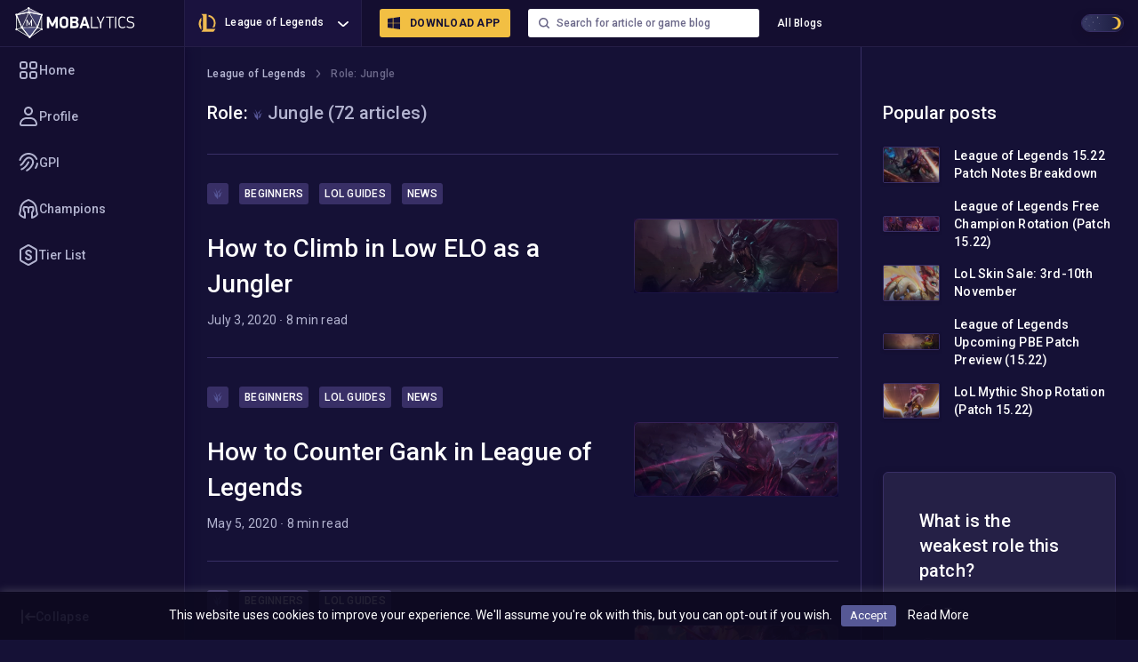

--- FILE ---
content_type: text/html; charset=UTF-8
request_url: https://mobalytics.gg/post-roles/jungle/page/7/
body_size: 14231
content:
<!doctype html>

<html lang="en-US" class="moba-html jungle-html">

<head>
    <title>Learn More About Jungle Best Champions From Challengers | Mobalytics</title>
<meta charset="UTF-8">

<link rel="icon" type="image/png"
    href="https://mobalytics.gg/wp-content/themes/readme/images/favicons/favicon-96x96.png" sizes="96x96">

<meta charset="UTF-8">
<meta http-equiv="X-UA-Compatible" content="IE=edge">
<meta name="author" content="Mobalytics">
<meta name="ahrefs-site-verification" content="e548dbb489fa34d2d57727e59e2b7d614a7aa09d8ed1edcd1f49c4e21b373659">
<meta name="viewport" content="width=device-width, initial-scale=1, shrink-to-fit=no" />
<meta name="naver-site-verification" content="2a201f3c6ec7d55b0dcd3a5d7057b5f4878efa46" />
<script src="https://analytics.ahrefs.com/analytics.js" data-key="IFtzzJtOrWgzLIEBRUOtDg" async></script>
<!-- Begin Comscore Tag -->
<script>
var _comscore = _comscore || [];
_comscore.push({
    c1: "2", 
    c2: "39713637",
    options: {
        enableFirstPartyCookie: true
    }
});
(function() {
    var s = document.createElement("script"), 
        el = document.getElementsByTagName("script")[0]; 
    s.async = true; 
    s.src = "https://sb.scorecardresearch.com/cs/39713637/beacon.js";
    el.parentNode.insertBefore(s, el);
})();
</script>
<noscript>
<img src="https://sb.scorecardresearch.com/p?c1=2&c2=39713637&cv=4.4.0&cj=1">
</noscript>
<!-- End Comscore Tag --><meta name='robots' content='noindex, follow' />
	<style>img:is([sizes="auto" i], [sizes^="auto," i]) { contain-intrinsic-size: 3000px 1500px }</style>
	
	<!-- This site is optimized with the Yoast SEO Premium plugin v24.4 (Yoast SEO v24.4) - https://yoast.com/wordpress/plugins/seo/ -->
	<meta name="description" content="Best articles about strategies and tactics for Jungle laners! Discover best tips &amp; tricks for Jungle champions written by Challengers for everyone. Become your best in League of Legends 16.1 with Mobalytics!" />
	<meta property="og:locale" content="en_US" />
	<meta property="og:type" content="article" />
	<meta property="og:title" content="Jungle" />
	<meta property="og:description" content="Best articles about strategies and tactics for Jungle laners! Discover best tips &amp; tricks for Jungle champions written by Challengers for everyone. Become your best in League of Legends 16.1 with Mobalytics!" />
	<meta property="og:url" content="https://mobalytics.gg/post-roles/jungle/" />
	<meta property="og:site_name" content="Mobalytics" />
	<meta property="article:publisher" content="https://www.facebook.com/Mobalytics/" />
	<meta name="twitter:card" content="summary_large_image" />
	<meta name="twitter:site" content="@mobalyticshq" />
	<script type="application/ld+json" class="yoast-schema-graph">{"@context":"https://schema.org","@graph":[{"@type":"WebPage","@id":"https://mobalytics.gg/post-roles/jungle/","url":"https://mobalytics.gg/post-roles/jungle/","name":"Learn More About Jungle Best Champions From Challengers | Mobalytics","isPartOf":{"@id":"https://mobalytics.gg/#website"},"datePublished":"2021-09-20T11:01:05+00:00","description":"Best articles about strategies and tactics for Jungle laners! Discover best tips & tricks for Jungle champions written by Challengers for everyone. Become your best in League of Legends 16.1 with Mobalytics!","breadcrumb":{"@id":"https://mobalytics.gg/post-roles/jungle/#breadcrumb"},"inLanguage":"en-US","potentialAction":[{"@type":"ReadAction","target":["https://mobalytics.gg/post-roles/jungle/"]}]},{"@type":"BreadcrumbList","@id":"https://mobalytics.gg/post-roles/jungle/#breadcrumb","itemListElement":[{"@type":"ListItem","position":1,"name":"Home","item":"https://mobalytics.gg/"},{"@type":"ListItem","position":2,"name":"Roles"}]},{"@type":"WebSite","@id":"https://mobalytics.gg/#website","url":"https://mobalytics.gg/","name":"Mobalytics","description":"Personal Performance Analytics for Competitive Gamers","potentialAction":[{"@type":"SearchAction","target":{"@type":"EntryPoint","urlTemplate":"https://mobalytics.gg/?s={search_term_string}"},"query-input":{"@type":"PropertyValueSpecification","valueRequired":true,"valueName":"search_term_string"}}],"inLanguage":"en-US"}]}</script>
	<!-- / Yoast SEO Premium plugin. -->


<link rel='dns-prefetch' href='//cdn.jsdelivr.net' />
<link rel='dns-prefetch' href='//mobalytics.gg' />
<style id='classic-theme-styles-inline-css' type='text/css'>
/*! This file is auto-generated */
.wp-block-button__link{color:#fff;background-color:#32373c;border-radius:9999px;box-shadow:none;text-decoration:none;padding:calc(.667em + 2px) calc(1.333em + 2px);font-size:1.125em}.wp-block-file__button{background:#32373c;color:#fff;text-decoration:none}
</style>
<style id='global-styles-inline-css' type='text/css'>
:root{--wp--preset--aspect-ratio--square: 1;--wp--preset--aspect-ratio--4-3: 4/3;--wp--preset--aspect-ratio--3-4: 3/4;--wp--preset--aspect-ratio--3-2: 3/2;--wp--preset--aspect-ratio--2-3: 2/3;--wp--preset--aspect-ratio--16-9: 16/9;--wp--preset--aspect-ratio--9-16: 9/16;--wp--preset--color--black: #000000;--wp--preset--color--cyan-bluish-gray: #abb8c3;--wp--preset--color--white: #ffffff;--wp--preset--color--pale-pink: #f78da7;--wp--preset--color--vivid-red: #cf2e2e;--wp--preset--color--luminous-vivid-orange: #ff6900;--wp--preset--color--luminous-vivid-amber: #fcb900;--wp--preset--color--light-green-cyan: #7bdcb5;--wp--preset--color--vivid-green-cyan: #00d084;--wp--preset--color--pale-cyan-blue: #8ed1fc;--wp--preset--color--vivid-cyan-blue: #0693e3;--wp--preset--color--vivid-purple: #9b51e0;--wp--preset--gradient--vivid-cyan-blue-to-vivid-purple: linear-gradient(135deg,rgba(6,147,227,1) 0%,rgb(155,81,224) 100%);--wp--preset--gradient--light-green-cyan-to-vivid-green-cyan: linear-gradient(135deg,rgb(122,220,180) 0%,rgb(0,208,130) 100%);--wp--preset--gradient--luminous-vivid-amber-to-luminous-vivid-orange: linear-gradient(135deg,rgba(252,185,0,1) 0%,rgba(255,105,0,1) 100%);--wp--preset--gradient--luminous-vivid-orange-to-vivid-red: linear-gradient(135deg,rgba(255,105,0,1) 0%,rgb(207,46,46) 100%);--wp--preset--gradient--very-light-gray-to-cyan-bluish-gray: linear-gradient(135deg,rgb(238,238,238) 0%,rgb(169,184,195) 100%);--wp--preset--gradient--cool-to-warm-spectrum: linear-gradient(135deg,rgb(74,234,220) 0%,rgb(151,120,209) 20%,rgb(207,42,186) 40%,rgb(238,44,130) 60%,rgb(251,105,98) 80%,rgb(254,248,76) 100%);--wp--preset--gradient--blush-light-purple: linear-gradient(135deg,rgb(255,206,236) 0%,rgb(152,150,240) 100%);--wp--preset--gradient--blush-bordeaux: linear-gradient(135deg,rgb(254,205,165) 0%,rgb(254,45,45) 50%,rgb(107,0,62) 100%);--wp--preset--gradient--luminous-dusk: linear-gradient(135deg,rgb(255,203,112) 0%,rgb(199,81,192) 50%,rgb(65,88,208) 100%);--wp--preset--gradient--pale-ocean: linear-gradient(135deg,rgb(255,245,203) 0%,rgb(182,227,212) 50%,rgb(51,167,181) 100%);--wp--preset--gradient--electric-grass: linear-gradient(135deg,rgb(202,248,128) 0%,rgb(113,206,126) 100%);--wp--preset--gradient--midnight: linear-gradient(135deg,rgb(2,3,129) 0%,rgb(40,116,252) 100%);--wp--preset--font-size--small: 13px;--wp--preset--font-size--medium: 20px;--wp--preset--font-size--large: 36px;--wp--preset--font-size--x-large: 42px;--wp--preset--spacing--20: 0.44rem;--wp--preset--spacing--30: 0.67rem;--wp--preset--spacing--40: 1rem;--wp--preset--spacing--50: 1.5rem;--wp--preset--spacing--60: 2.25rem;--wp--preset--spacing--70: 3.38rem;--wp--preset--spacing--80: 5.06rem;--wp--preset--shadow--natural: 6px 6px 9px rgba(0, 0, 0, 0.2);--wp--preset--shadow--deep: 12px 12px 50px rgba(0, 0, 0, 0.4);--wp--preset--shadow--sharp: 6px 6px 0px rgba(0, 0, 0, 0.2);--wp--preset--shadow--outlined: 6px 6px 0px -3px rgba(255, 255, 255, 1), 6px 6px rgba(0, 0, 0, 1);--wp--preset--shadow--crisp: 6px 6px 0px rgba(0, 0, 0, 1);}:where(.is-layout-flex){gap: 0.5em;}:where(.is-layout-grid){gap: 0.5em;}body .is-layout-flex{display: flex;}.is-layout-flex{flex-wrap: wrap;align-items: center;}.is-layout-flex > :is(*, div){margin: 0;}body .is-layout-grid{display: grid;}.is-layout-grid > :is(*, div){margin: 0;}:where(.wp-block-columns.is-layout-flex){gap: 2em;}:where(.wp-block-columns.is-layout-grid){gap: 2em;}:where(.wp-block-post-template.is-layout-flex){gap: 1.25em;}:where(.wp-block-post-template.is-layout-grid){gap: 1.25em;}.has-black-color{color: var(--wp--preset--color--black) !important;}.has-cyan-bluish-gray-color{color: var(--wp--preset--color--cyan-bluish-gray) !important;}.has-white-color{color: var(--wp--preset--color--white) !important;}.has-pale-pink-color{color: var(--wp--preset--color--pale-pink) !important;}.has-vivid-red-color{color: var(--wp--preset--color--vivid-red) !important;}.has-luminous-vivid-orange-color{color: var(--wp--preset--color--luminous-vivid-orange) !important;}.has-luminous-vivid-amber-color{color: var(--wp--preset--color--luminous-vivid-amber) !important;}.has-light-green-cyan-color{color: var(--wp--preset--color--light-green-cyan) !important;}.has-vivid-green-cyan-color{color: var(--wp--preset--color--vivid-green-cyan) !important;}.has-pale-cyan-blue-color{color: var(--wp--preset--color--pale-cyan-blue) !important;}.has-vivid-cyan-blue-color{color: var(--wp--preset--color--vivid-cyan-blue) !important;}.has-vivid-purple-color{color: var(--wp--preset--color--vivid-purple) !important;}.has-black-background-color{background-color: var(--wp--preset--color--black) !important;}.has-cyan-bluish-gray-background-color{background-color: var(--wp--preset--color--cyan-bluish-gray) !important;}.has-white-background-color{background-color: var(--wp--preset--color--white) !important;}.has-pale-pink-background-color{background-color: var(--wp--preset--color--pale-pink) !important;}.has-vivid-red-background-color{background-color: var(--wp--preset--color--vivid-red) !important;}.has-luminous-vivid-orange-background-color{background-color: var(--wp--preset--color--luminous-vivid-orange) !important;}.has-luminous-vivid-amber-background-color{background-color: var(--wp--preset--color--luminous-vivid-amber) !important;}.has-light-green-cyan-background-color{background-color: var(--wp--preset--color--light-green-cyan) !important;}.has-vivid-green-cyan-background-color{background-color: var(--wp--preset--color--vivid-green-cyan) !important;}.has-pale-cyan-blue-background-color{background-color: var(--wp--preset--color--pale-cyan-blue) !important;}.has-vivid-cyan-blue-background-color{background-color: var(--wp--preset--color--vivid-cyan-blue) !important;}.has-vivid-purple-background-color{background-color: var(--wp--preset--color--vivid-purple) !important;}.has-black-border-color{border-color: var(--wp--preset--color--black) !important;}.has-cyan-bluish-gray-border-color{border-color: var(--wp--preset--color--cyan-bluish-gray) !important;}.has-white-border-color{border-color: var(--wp--preset--color--white) !important;}.has-pale-pink-border-color{border-color: var(--wp--preset--color--pale-pink) !important;}.has-vivid-red-border-color{border-color: var(--wp--preset--color--vivid-red) !important;}.has-luminous-vivid-orange-border-color{border-color: var(--wp--preset--color--luminous-vivid-orange) !important;}.has-luminous-vivid-amber-border-color{border-color: var(--wp--preset--color--luminous-vivid-amber) !important;}.has-light-green-cyan-border-color{border-color: var(--wp--preset--color--light-green-cyan) !important;}.has-vivid-green-cyan-border-color{border-color: var(--wp--preset--color--vivid-green-cyan) !important;}.has-pale-cyan-blue-border-color{border-color: var(--wp--preset--color--pale-cyan-blue) !important;}.has-vivid-cyan-blue-border-color{border-color: var(--wp--preset--color--vivid-cyan-blue) !important;}.has-vivid-purple-border-color{border-color: var(--wp--preset--color--vivid-purple) !important;}.has-vivid-cyan-blue-to-vivid-purple-gradient-background{background: var(--wp--preset--gradient--vivid-cyan-blue-to-vivid-purple) !important;}.has-light-green-cyan-to-vivid-green-cyan-gradient-background{background: var(--wp--preset--gradient--light-green-cyan-to-vivid-green-cyan) !important;}.has-luminous-vivid-amber-to-luminous-vivid-orange-gradient-background{background: var(--wp--preset--gradient--luminous-vivid-amber-to-luminous-vivid-orange) !important;}.has-luminous-vivid-orange-to-vivid-red-gradient-background{background: var(--wp--preset--gradient--luminous-vivid-orange-to-vivid-red) !important;}.has-very-light-gray-to-cyan-bluish-gray-gradient-background{background: var(--wp--preset--gradient--very-light-gray-to-cyan-bluish-gray) !important;}.has-cool-to-warm-spectrum-gradient-background{background: var(--wp--preset--gradient--cool-to-warm-spectrum) !important;}.has-blush-light-purple-gradient-background{background: var(--wp--preset--gradient--blush-light-purple) !important;}.has-blush-bordeaux-gradient-background{background: var(--wp--preset--gradient--blush-bordeaux) !important;}.has-luminous-dusk-gradient-background{background: var(--wp--preset--gradient--luminous-dusk) !important;}.has-pale-ocean-gradient-background{background: var(--wp--preset--gradient--pale-ocean) !important;}.has-electric-grass-gradient-background{background: var(--wp--preset--gradient--electric-grass) !important;}.has-midnight-gradient-background{background: var(--wp--preset--gradient--midnight) !important;}.has-small-font-size{font-size: var(--wp--preset--font-size--small) !important;}.has-medium-font-size{font-size: var(--wp--preset--font-size--medium) !important;}.has-large-font-size{font-size: var(--wp--preset--font-size--large) !important;}.has-x-large-font-size{font-size: var(--wp--preset--font-size--x-large) !important;}
:where(.wp-block-post-template.is-layout-flex){gap: 1.25em;}:where(.wp-block-post-template.is-layout-grid){gap: 1.25em;}
:where(.wp-block-columns.is-layout-flex){gap: 2em;}:where(.wp-block-columns.is-layout-grid){gap: 2em;}
:root :where(.wp-block-pullquote){font-size: 1.5em;line-height: 1.6;}
</style>
<link rel='stylesheet' id='ppress-frontend-css' href='https://mobalytics.gg/wp-content/plugins/wp-user-avatar/assets/css/frontend.min.css?ver=4.15.21' type='text/css' media='all' />
<link rel='stylesheet' id='ppress-flatpickr-css' href='https://mobalytics.gg/wp-content/plugins/wp-user-avatar/assets/flatpickr/flatpickr.min.css?ver=4.15.21' type='text/css' media='all' />
<link rel='stylesheet' id='ppress-select2-css' href='https://mobalytics.gg/wp-content/plugins/wp-user-avatar/assets/select2/select2.min.css?ver=6.7.2' type='text/css' media='all' />
<link rel='stylesheet' id='mobalytics/stylesBlog.css-css' href='https://mobalytics.gg/wp-content/themes/readme/css/mobalytics-stylesBlog.min.css' type='text/css' media='all' />
<link rel='stylesheet' id='redisBlogStyles-css' href='https://mobalytics.gg/wp-content/themes/readme/css/new/newBlogStyles.css' type='text/css' media='all' />
<link rel='stylesheet' id='newBlogStyles-css' href='https://mobalytics.gg/wp-content/themes/readme/css/blog-styles-v0.3.css' type='text/css' media='all' />
<link rel="https://api.w.org/" href="https://mobalytics.gg/wp-json/" /><link rel="alternate" title="JSON" type="application/json" href="https://mobalytics.gg/wp-json/wp/v2/pages/40861" /><link rel="EditURI" type="application/rsd+xml" title="RSD" href="https://mobalytics.gg/xmlrpc.php?rsd" />
<meta name="generator" content="WordPress 6.7.2" />
<link rel='shortlink' href='https://mobalytics.gg/?p=40861' />
<link rel="alternate" title="oEmbed (JSON)" type="application/json+oembed" href="https://mobalytics.gg/wp-json/oembed/1.0/embed?url=https%3A%2F%2Fmobalytics.gg%2Fpost-roles%2Fjungle%2F" />
<link rel="alternate" title="oEmbed (XML)" type="text/xml+oembed" href="https://mobalytics.gg/wp-json/oembed/1.0/embed?url=https%3A%2F%2Fmobalytics.gg%2Fpost-roles%2Fjungle%2F&#038;format=xml" />
<!-- Stream WordPress user activity plugin v4.1.1 -->
<link rel="canonical" href="https://mobalytics.gg/post-roles/jungle/page/7/"><style type="text/css">.recentcomments a{display:inline !important;padding:0 !important;margin:0 !important;}</style>		<style type="text/css" id="wp-custom-css">
			.home-2021-html .large-logo img{
	min-width: 180px;
}

.site-header.header-blog .desktop-logo.hide-sm img{
	width: 175px;
  padding-right: 38px;
}		</style>
		    <!-- blog ad -->
    <script async src="https://cdn.fuseplatform.net/publift/tags/2/3412/fuse.js"></script>
    <script async src="https://securepubads.g.doubleclick.net/tag/js/gpt.js"></script>
    <script>
        window.googletag = window.googletag || {
            cmd: []
        };
        googletag.cmd.push(function() {
            googletag.pubads().enableSingleRequest();
            googletag.pubads().setTargeting("publisher_category", "blog");
            googletag.enableServices();
        });
    </script>
    </head>

<body class="paged page-template page-template-templates page-template-template-roles-archive page-template-templatestemplate-roles-archive-php page page-id-40861 page-child parent-pageid-8047 paged-7 page-paged-7 body-blog body-lol-blog left-side-menu-on jungle template-templates/template-roles-archive.php post-type-page single-post-type-page header-type-blog">
        <div id="page" class="hfeed site">
        <header id="masthead" class="site-header header-blog" role="banner">
            <div class="new-header-container new-header-container--blog">
                <div class="mobile-menu-btn-wrap show-sm">
                    <div class="mobile-menu-btn">
                        <div class="burger-ico"></div>
                    </div>
                </div>
                <div class="logo-wrap">
                    <div class="desktop-logo hide-sm">
                                                <a href="https://mobalytics.gg">
    <img src="https://cdnportal.mobalytics.gg/production/2025/02/logo.svg"       class="moba-responsive-image logo img-responsive"
            title="logo"    >
</a>                    </div>
                                            <div class="desktop-logo show-sm">
        <a class="head-logo"
            href="https://mobalytics.gg/post-roles/jungle/"
            rel="blog">
                        <img src="https://cdnportal.mobalytics.gg/production/2019/03/mobile-logo.svg"       class="moba-responsive-image logo"
            title="mobile-logo"    >
        </a>
    </div>
                </div>

                <div class="games-menu-wrap hide-sm">
                    <ul id="menu-new-game-list-menu" class="menu"><li id="menu-item-66692" class="lol current-menu-item menu-item menu-item-type-custom menu-item-object-custom menu-item-66692"><a href="https://mobalytics.gg/lol"><img src="https://cdnportal.mobalytics.gg/production/2023/10/7599eb8b-lol.svg"/>League of Legends</a></li>
<li id="menu-item-66693" class="tft menu-item menu-item-type-custom menu-item-object-custom menu-item-66693"><a href="https://mobalytics.gg/tft"><img src="https://cdnportal.mobalytics.gg/production/2023/10/be40b05c-tft.svg"/>Teamfight Tactics</a></li>
<li id="menu-item-66695" class="valorant menu-item menu-item-type-custom menu-item-object-custom menu-item-66695"><a href="https://mobalytics.gg/valorant"><img src="https://cdnportal.mobalytics.gg/production/2023/10/f01eee55-valorant.svg"/>Valorant</a></li>
<li id="menu-item-66696" class="lost-ark menu-item menu-item-type-custom menu-item-object-custom menu-item-66696"><a href="https://mobalytics.gg/lost-ark"><img src="https://cdnportal.mobalytics.gg/production/2023/10/4a778045-lost-ark.svg"/>Lost Ark</a></li>
<li id="menu-item-66697" class="destiny-2 menu-item menu-item-type-custom menu-item-object-custom menu-item-66697"><a href="https://mobalytics.gg/destiny-2"><img src="https://cdnportal.mobalytics.gg/production/2023/10/7bca1960-destiny-2.svg"/>Destiny 2</a></li>
<li id="menu-item-66698" class="diablo-4 menu-item menu-item-type-custom menu-item-object-custom menu-item-66698"><a href="https://mobalytics.gg/diablo-4"><img src="https://cdnportal.mobalytics.gg/production/2023/10/e5077641-diablo-4.svg"/>Diablo 4</a></li>
</ul>                </div>

                                <a class="login hide-sm"
                    href="https://app.mobalytics.gg/lol/glp/download-welcome?Channel=web_dl_btn&utm_campaign=blog_top_lol&utm_medium=homepage&utm_source=web"
                    target="_blank"><img src="https://mobalytics.gg/wp-content/themes/readme/images/windows.svg" alt="Windows icon">Download APP</a>
                
                <div class="search-box">
                    <form class="search-form" role="search" method="post"
                        action="https://mobalytics.gg/search-page/"
                        autocomplete="off">
                        <input type="search" name="term" id="search-field"
                            placeholder="Search for article or game blog">
                        <div class="close-search"></div>
                    </form>
                </div>

                <div class="additional-menu-wrap hide-sm">
                    <ul id="nav" class="menu-custom vs-nav"><li id="menu-item-13347" class="main-more menu-item menu-item-type-custom menu-item-object-custom menu-item-has-children menu-item-13347"><a href="#">All Blogs</a>
<ul class="sub-menu">
	<li id="menu-item-13565" class="menu-item menu-item-type-post_type menu-item-object-page menu-item-13565"><a href="https://mobalytics.gg/blog/" title="League of Legends">League of Legends Blog</a></li>
	<li id="menu-item-14442" class="menu-item menu-item-type-post_type menu-item-object-post menu-item-14442"><a href="https://mobalytics.gg/blog/tft/" title="Teamfight Tactics">Teamfight Tactics Blog</a></li>
	<li id="menu-item-60059" class="menu-item menu-item-type-post_type menu-item-object-post menu-item-60059"><a href="https://mobalytics.gg/blog/diablo-4/">Diablo 4 Blog</a></li>
	<li id="menu-item-83053" class="menu-item menu-item-type-post_type menu-item-object-post menu-item-83053"><a href="https://mobalytics.gg/blog/zenless-zone-zero/">Zenless Zone Zero Blog</a></li>
	<li id="menu-item-83052" class="menu-item menu-item-type-post_type menu-item-object-post menu-item-83052"><a href="https://mobalytics.gg/blog/honkai-star-rail/">Honkai Star Rail Blog</a></li>
	<li id="menu-item-18007" class="menu-item menu-item-type-post_type menu-item-object-post menu-item-18007"><a href="https://mobalytics.gg/blog/valorant/" title="Valorant">Valorant Blog</a></li>
	<li id="menu-item-45920" class="menu-item menu-item-type-post_type menu-item-object-post menu-item-45920"><a href="https://mobalytics.gg/blog/destiny-2/">Destiny 2 Blog</a></li>
	<li id="menu-item-62861" class="menu-item menu-item-type-post_type menu-item-object-post menu-item-62861"><a href="https://mobalytics.gg/blog/baldurs-gate-3/">Baldur’s Gate 3 Blog</a></li>
	<li id="menu-item-60662" class="menu-item menu-item-type-post_type menu-item-object-post menu-item-60662"><a href="https://mobalytics.gg/blog/marvel-snap/">Marvel Snap Blog</a></li>
	<li id="menu-item-67228" class="menu-item menu-item-type-post_type menu-item-object-post menu-item-67228"><a href="https://mobalytics.gg/blog/street-fighter-6/">Street Fighter 6 Blog</a></li>
	<li id="menu-item-67229" class="menu-item menu-item-type-post_type menu-item-object-post menu-item-67229"><a href="https://mobalytics.gg/blog/genshin-impact/">Genshin Impact Blog</a></li>
	<li id="menu-item-75902" class="menu-item menu-item-type-post_type menu-item-object-post menu-item-75902"><a href="https://mobalytics.gg/blog/elden-ring/">Elden Ring Blog</a></li>
	<li id="menu-item-75903" class="menu-item menu-item-type-post_type menu-item-object-post menu-item-75903"><a href="https://mobalytics.gg/blog/helldivers-2/">Helldivers 2 Blog</a></li>
	<li id="menu-item-67230" class="menu-item menu-item-type-post_type menu-item-object-post menu-item-67230"><a href="https://mobalytics.gg/blog/tier-lists/">Tier Lists Blog</a></li>
</ul>
</li>
</ul>                </div>

                <div class="right-header-wrap hide-sm">
                    <div class="day-night-switcher">
                        <div class="btn-wrap ">
                            <div class="night-part"></div>
                            <div class="day-part"></div>
                        </div>
                    </div>
                </div>
            </div>

            <div class="mob-menu-wrapper">
                <div class="mob-top">
                    <div class="games-menu-wrap">
                        <ul id="menu-new-game-list-menu-1" class="menu"><li class="lol current-menu-item menu-item menu-item-type-custom menu-item-object-custom menu-item-66692"><a href="https://mobalytics.gg/lol"><img src="https://cdnportal.mobalytics.gg/production/2023/10/7599eb8b-lol.svg"/>League of Legends</a></li>
<li class="tft menu-item menu-item-type-custom menu-item-object-custom menu-item-66693"><a href="https://mobalytics.gg/tft"><img src="https://cdnportal.mobalytics.gg/production/2023/10/be40b05c-tft.svg"/>Teamfight Tactics</a></li>
<li class="valorant menu-item menu-item-type-custom menu-item-object-custom menu-item-66695"><a href="https://mobalytics.gg/valorant"><img src="https://cdnportal.mobalytics.gg/production/2023/10/f01eee55-valorant.svg"/>Valorant</a></li>
<li class="lost-ark menu-item menu-item-type-custom menu-item-object-custom menu-item-66696"><a href="https://mobalytics.gg/lost-ark"><img src="https://cdnportal.mobalytics.gg/production/2023/10/4a778045-lost-ark.svg"/>Lost Ark</a></li>
<li class="destiny-2 menu-item menu-item-type-custom menu-item-object-custom menu-item-66697"><a href="https://mobalytics.gg/destiny-2"><img src="https://cdnportal.mobalytics.gg/production/2023/10/7bca1960-destiny-2.svg"/>Destiny 2</a></li>
<li class="diablo-4 menu-item menu-item-type-custom menu-item-object-custom menu-item-66698"><a href="https://mobalytics.gg/diablo-4"><img src="https://cdnportal.mobalytics.gg/production/2023/10/e5077641-diablo-4.svg"/>Diablo 4</a></li>
</ul>                    </div>

                                            <div class="left-side-menu-wrap show-sm">
                            <div class="menu-top">
                                <ul>
                                                                            <li><a href="https://mobalytics.gg/lol?int_source=blog&int_medium=lol_menu&int_campaign=home" target="_self"><img src="https://cdnportal.mobalytics.gg/production/2023/10/89dca292-home-icon.svg" alt="Menu icon">Home</a></li>
                                                                            <li><a href="https://mobalytics.gg/lol/lp/profile?int_source=blog&int_medium=lol_menu&int_campaign=profile" target="_self"><img src="https://cdnportal.mobalytics.gg/production/2023/10/d4913ec1-profile-icon.svg" alt="Menu icon">Profile</a></li>
                                                                            <li><a href="https://mobalytics.gg/lol/lp/gpi?int_source=blog&int_medium=lol_menu&int_campaign=gpi" target="_self"><img src="https://cdnportal.mobalytics.gg/production/2023/10/c03db524-gpi-icon.svg" alt="Menu icon">GPI</a></li>
                                                                            <li><a href="https://mobalytics.gg/lol/champions?int_source=blog&int_medium=lol_menu&int_campaign=champions" target="_self"><img src="https://cdnportal.mobalytics.gg/production/2023/10/29b64bdd-champions-icon.svg" alt="Menu icon">Champions</a></li>
                                                                            <li><a href="https://mobalytics.gg/lol/tier-list?int_source=blog&int_medium=lol_menu&int_campaign=tier_list" target="_self"><img src="https://cdnportal.mobalytics.gg/production/2023/10/6945f750-tier-list-icon.svg" alt="Menu icon">Tier List</a></li>
                                                                    </ul>
                            </div>
                        </div>
                    


                    <div class="additional-menu-wrap">
                        <ul id="nav" class="menu-custom vs-nav"><li class="main-more menu-item menu-item-type-custom menu-item-object-custom menu-item-has-children menu-item-13347"><a href="#">All Blogs</a>
<ul class="sub-menu">
	<li class="menu-item menu-item-type-post_type menu-item-object-page menu-item-13565"><a href="https://mobalytics.gg/blog/" title="League of Legends">League of Legends Blog</a></li>
	<li class="menu-item menu-item-type-post_type menu-item-object-post menu-item-14442"><a href="https://mobalytics.gg/blog/tft/" title="Teamfight Tactics">Teamfight Tactics Blog</a></li>
	<li class="menu-item menu-item-type-post_type menu-item-object-post menu-item-60059"><a href="https://mobalytics.gg/blog/diablo-4/">Diablo 4 Blog</a></li>
	<li class="menu-item menu-item-type-post_type menu-item-object-post menu-item-83053"><a href="https://mobalytics.gg/blog/zenless-zone-zero/">Zenless Zone Zero Blog</a></li>
	<li class="menu-item menu-item-type-post_type menu-item-object-post menu-item-83052"><a href="https://mobalytics.gg/blog/honkai-star-rail/">Honkai Star Rail Blog</a></li>
	<li class="menu-item menu-item-type-post_type menu-item-object-post menu-item-18007"><a href="https://mobalytics.gg/blog/valorant/" title="Valorant">Valorant Blog</a></li>
	<li class="menu-item menu-item-type-post_type menu-item-object-post menu-item-45920"><a href="https://mobalytics.gg/blog/destiny-2/">Destiny 2 Blog</a></li>
	<li class="menu-item menu-item-type-post_type menu-item-object-post menu-item-62861"><a href="https://mobalytics.gg/blog/baldurs-gate-3/">Baldur’s Gate 3 Blog</a></li>
	<li class="menu-item menu-item-type-post_type menu-item-object-post menu-item-60662"><a href="https://mobalytics.gg/blog/marvel-snap/">Marvel Snap Blog</a></li>
	<li class="menu-item menu-item-type-post_type menu-item-object-post menu-item-67228"><a href="https://mobalytics.gg/blog/street-fighter-6/">Street Fighter 6 Blog</a></li>
	<li class="menu-item menu-item-type-post_type menu-item-object-post menu-item-67229"><a href="https://mobalytics.gg/blog/genshin-impact/">Genshin Impact Blog</a></li>
	<li class="menu-item menu-item-type-post_type menu-item-object-post menu-item-75902"><a href="https://mobalytics.gg/blog/elden-ring/">Elden Ring Blog</a></li>
	<li class="menu-item menu-item-type-post_type menu-item-object-post menu-item-75903"><a href="https://mobalytics.gg/blog/helldivers-2/">Helldivers 2 Blog</a></li>
	<li class="menu-item menu-item-type-post_type menu-item-object-post menu-item-67230"><a href="https://mobalytics.gg/blog/tier-lists/">Tier Lists Blog</a></li>
</ul>
</li>
</ul>                    </div>
                </div>
                <div class="mob-bottom">
                    <div class="right-header-wrap">
                        <div class="day-night-switcher">
                            <div class="btn-wrap ">
                                <div class="night-part"></div>
                                <div class="day-part"></div>
                            </div>
                        </div>
                                                <a class="login"
                            href="https://app.mobalytics.gg/lol/glp/download-welcome?Channel=web_dl_btn&utm_campaign=blog_top_lol&utm_medium=homepage&utm_source=web"
                            target="_blank"><img src="https://mobalytics.gg/wp-content/themes/readme/images/windows.svg" alt="Windows icon">Download APP</a>
                                            </div>
                </div>
            </div>

                            <div class="left-side-menu-wrap hide-sm">
                    <div class="menu-top">
                        <ul>
                                                            <li><a href="https://mobalytics.gg/lol?int_source=blog&int_medium=lol_menu&int_campaign=home" target="_self"><img src="https://cdnportal.mobalytics.gg/production/2023/10/89dca292-home-icon.svg" alt="Menu icon">Home</a></li>
                                                            <li><a href="https://mobalytics.gg/lol/lp/profile?int_source=blog&int_medium=lol_menu&int_campaign=profile" target="_self"><img src="https://cdnportal.mobalytics.gg/production/2023/10/d4913ec1-profile-icon.svg" alt="Menu icon">Profile</a></li>
                                                            <li><a href="https://mobalytics.gg/lol/lp/gpi?int_source=blog&int_medium=lol_menu&int_campaign=gpi" target="_self"><img src="https://cdnportal.mobalytics.gg/production/2023/10/c03db524-gpi-icon.svg" alt="Menu icon">GPI</a></li>
                                                            <li><a href="https://mobalytics.gg/lol/champions?int_source=blog&int_medium=lol_menu&int_campaign=champions" target="_self"><img src="https://cdnportal.mobalytics.gg/production/2023/10/29b64bdd-champions-icon.svg" alt="Menu icon">Champions</a></li>
                                                            <li><a href="https://mobalytics.gg/lol/tier-list?int_source=blog&int_medium=lol_menu&int_campaign=tier_list" target="_self"><img src="https://cdnportal.mobalytics.gg/production/2023/10/6945f750-tier-list-icon.svg" alt="Menu icon">Tier List</a></li>
                                                    </ul>
                    </div>
                    <div class="menu-bottom">
                        <span class="collapse-menu"><img src="https://mobalytics.gg/wp-content/themes/readme/images/expand.svg" alt="">Collapse</span>
                    </div>
                </div>     
                    </header><div id="main" class="site-main">
    <div id="primary" class="content-area">
        <div id="content" role="main">
            <section class="block-wrapper-blog blog-columns-block-wrapper">
                <div class="blog-left-col blog-col right-border">
                    <div class="archive-meta">
                        <span class="breadcrumbs">
                                                        <a href="https://mobalytics.gg/blog/">League of Legends</a><span class="separator"></span><span>Role: Jungle</span>
                        </span>
                                                <div class="archive-title">
                                                        <h1>Role: <span class="role-wrap"><span class="img-wrap"><img src="https://cdnportal.mobalytics.gg/production/2020/11/1c11151d-jungle.svg"       class="moba-responsive-image "
            title="Jungle"    >
</span>Jungle</span> <span class="total">(72 articles)</span></h1>
                        </div>
                    </div>

                                                    <article id="post-22141" class="hentry post post-22141 type-post status-publish format-standard has-post-thumbnail category-beginners category-guides category-news">
                                    <a href="https://mobalytics.gg/blog/lol-how-to-climb-low-elo-jungler/"></a>
                                    <div class="left-article-wrap">
                                        <div class="cat-list">
    <a class="role-ico jungle-ico" href="https://mobalytics.gg/post-roles/?role=Jungle"><img src="https://cdnportal.mobalytics.gg/production/2020/11/1c11151d-jungle.svg"       class="moba-responsive-image "
            title="Jungle"    >
</a>                <a href="https://mobalytics.gg/blog/category/beginners/">Beginners</a>
                    <a href="https://mobalytics.gg/blog/category/guides/">LoL Guides</a>
                    <a href="https://mobalytics.gg/blog/category/news/">News</a>
        </div>
                                        <h2>How to Climb in Low ELO as a Jungler</h2>
                                        <span class="top-meta">
                                            <time class="entry-date" datetime="2020-07-03T10:48:19-07:00">July 3, 2020</time>
                                            ∙
                                            <span class="span-reading-time rt-reading-time"><span class="rt-label rt-prefix"></span> <span class="rt-time"> 8</span> <span class="rt-label rt-postfix">min read</span></span>                                        </span>
                                    </div>
                                    <div class="right-article-wrap">
                                        <div class="thumb-wrap">
                                            <img src="https://cdnportal.mobalytics.gg/production/2020/07/warwick-greyskin-splash-840x300.jpg" alt="Post thumb">
                                            <div class="thumb-mask default"></div>
                                        </div>
                                    </div>
                                </article>
                                                            <article id="post-19699" class="hentry post post-19699 type-post status-publish format-standard has-post-thumbnail category-beginners category-guides category-news">
                                    <a href="https://mobalytics.gg/blog/lol-how-to-counter-gank/"></a>
                                    <div class="left-article-wrap">
                                        <div class="cat-list">
    <a class="role-ico jungle-ico" href="https://mobalytics.gg/post-roles/?role=Jungle"><img src="https://cdnportal.mobalytics.gg/production/2020/11/1c11151d-jungle.svg"       class="moba-responsive-image "
            title="Jungle"    >
</a>                <a href="https://mobalytics.gg/blog/category/beginners/">Beginners</a>
                    <a href="https://mobalytics.gg/blog/category/guides/">LoL Guides</a>
                    <a href="https://mobalytics.gg/blog/category/news/">News</a>
        </div>
                                        <h2>How to Counter Gank in League of Legends</h2>
                                        <span class="top-meta">
                                            <time class="entry-date" datetime="2020-05-05T03:06:45-07:00">May 5, 2020</time>
                                            ∙
                                            <span class="span-reading-time rt-reading-time"><span class="rt-label rt-prefix"></span> <span class="rt-time"> 8</span> <span class="rt-label rt-postfix">min read</span></span>                                        </span>
                                    </div>
                                    <div class="right-article-wrap">
                                        <div class="thumb-wrap">
                                            <img src="https://cdnportal.mobalytics.gg/production/2020/04/lee-sin-nightbringer-splash-840x300.jpg" alt="Post thumb">
                                            <div class="thumb-mask default"></div>
                                        </div>
                                    </div>
                                </article>
                                                            <article id="post-17266" class="hentry post post-17266 type-post status-publish format-standard has-post-thumbnail category-beginners category-guides">
                                    <a href="https://mobalytics.gg/blog/lol-6-tips-better-jungler/"></a>
                                    <div class="left-article-wrap">
                                        <div class="cat-list">
    <a class="role-ico jungle-ico" href="https://mobalytics.gg/post-roles/?role=Jungle"><img src="https://cdnportal.mobalytics.gg/production/2020/11/1c11151d-jungle.svg"       class="moba-responsive-image "
            title="Jungle"    >
</a>                <a href="https://mobalytics.gg/blog/category/beginners/">Beginners</a>
                    <a href="https://mobalytics.gg/blog/category/guides/">LoL Guides</a>
        </div>
                                        <h2>6 Tips to Make You a Better Jungler in League of Legends</h2>
                                        <span class="top-meta">
                                            <time class="entry-date" datetime="2020-03-20T12:29:15-07:00">March 20, 2020</time>
                                            ∙
                                            <span class="span-reading-time rt-reading-time"><span class="rt-label rt-prefix"></span> <span class="rt-time"> 9</span> <span class="rt-label rt-postfix">min read</span></span>                                        </span>
                                    </div>
                                    <div class="right-article-wrap">
                                        <div class="thumb-wrap">
                                            <img src="https://cdnportal.mobalytics.gg/production/2020/03/sugar-rush-evelynn-808x300.jpg" alt="Post thumb">
                                            <div class="thumb-mask default"></div>
                                        </div>
                                    </div>
                                </article>
                                                            <article id="post-16598" class="hentry post post-16598 type-post status-publish format-standard has-post-thumbnail category-beginners category-lol category-guides">
                                    <a href="https://mobalytics.gg/blog/how-to-get-your-jungler-to-gank-league-of-legends/"></a>
                                    <div class="left-article-wrap">
                                        <div class="cat-list">
    <a class="role-ico jungle-ico" href="https://mobalytics.gg/post-roles/?role=Jungle"><img src="https://cdnportal.mobalytics.gg/production/2020/11/1c11151d-jungle.svg"       class="moba-responsive-image "
            title="Jungle"    >
</a>                <a href="https://mobalytics.gg/blog/category/beginners/">Beginners</a>
                    <a href="https://mobalytics.gg/blog/category/lol/">LoL</a>
                    <a href="https://mobalytics.gg/blog/category/guides/">LoL Guides</a>
        </div>
                                        <h2>7 Tips to Get Your Jungler to Gank for You in League of Legends</h2>
                                        <span class="top-meta">
                                            <time class="entry-date" datetime="2020-02-26T14:38:50-08:00">February 26, 2020</time>
                                            ∙
                                            <span class="span-reading-time rt-reading-time"><span class="rt-label rt-prefix"></span> <span class="rt-time"> 7</span> <span class="rt-label rt-postfix">min read</span></span>                                        </span>
                                    </div>
                                    <div class="right-article-wrap">
                                        <div class="thumb-wrap">
                                            <img src="https://cdnportal.mobalytics.gg/production/2020/02/blackfrost-reksai-812x300.jpg" alt="Post thumb">
                                            <div class="thumb-mask default"></div>
                                        </div>
                                    </div>
                                </article>
                                                            <article id="post-15832" class="hentry post post-15832 type-post status-publish format-standard has-post-thumbnail category-lol category-guides category-news">
                                    <a href="https://mobalytics.gg/blog/low-elo-to-diamond-jungler-part-2/"></a>
                                    <div class="left-article-wrap">
                                        <div class="cat-list">
    <a class="role-ico jungle-ico" href="https://mobalytics.gg/post-roles/?role=Jungle"><img src="https://cdnportal.mobalytics.gg/production/2020/11/1c11151d-jungle.svg"       class="moba-responsive-image "
            title="Jungle"    >
</a>                <a href="https://mobalytics.gg/blog/category/lol/">LoL</a>
                    <a href="https://mobalytics.gg/blog/category/guides/">LoL Guides</a>
                    <a href="https://mobalytics.gg/blog/category/news/">News</a>
        </div>
                                        <h2>How to Climb from Low ELO to Diamond as a Jungler (Part 2)</h2>
                                        <span class="top-meta">
                                            <time class="entry-date" datetime="2020-01-14T17:22:48-08:00">January 14, 2020</time>
                                            ∙
                                            <span class="span-reading-time rt-reading-time"><span class="rt-label rt-prefix"></span> <span class="rt-time"> 6</span> <span class="rt-label rt-postfix">min read</span></span>                                        </span>
                                    </div>
                                    <div class="right-article-wrap">
                                        <div class="thumb-wrap">
                                            <img src="https://cdnportal.mobalytics.gg/production/2020/01/Victorius-Elise-806x300.jpg" alt="Post thumb">
                                            <div class="thumb-mask default"></div>
                                        </div>
                                    </div>
                                </article>
                                                            <article id="post-15579" class="hentry post post-15579 type-post status-publish format-standard has-post-thumbnail category-lol category-guides category-news">
                                    <a href="https://mobalytics.gg/blog/low-elo-to-diamond-jungler-part-1/"></a>
                                    <div class="left-article-wrap">
                                        <div class="cat-list">
    <a class="role-ico jungle-ico" href="https://mobalytics.gg/post-roles/?role=Jungle"><img src="https://cdnportal.mobalytics.gg/production/2020/11/1c11151d-jungle.svg"       class="moba-responsive-image "
            title="Jungle"    >
</a>                <a href="https://mobalytics.gg/blog/category/lol/">LoL</a>
                    <a href="https://mobalytics.gg/blog/category/guides/">LoL Guides</a>
                    <a href="https://mobalytics.gg/blog/category/news/">News</a>
        </div>
                                        <h2>How to Climb from Low ELO to Diamond as a Jungler (Part 1)</h2>
                                        <span class="top-meta">
                                            <time class="entry-date" datetime="2019-12-26T15:45:22-08:00">December 26, 2019</time>
                                            ∙
                                            <span class="span-reading-time rt-reading-time"><span class="rt-label rt-prefix"></span> <span class="rt-time"> 6</span> <span class="rt-label rt-postfix">min read</span></span>                                        </span>
                                    </div>
                                    <div class="right-article-wrap">
                                        <div class="thumb-wrap">
                                            <img src="https://cdnportal.mobalytics.gg/production/2019/12/Glacial-Olaf-813x300.jpg" alt="Post thumb">
                                            <div class="thumb-mask default"></div>
                                        </div>
                                    </div>
                                </article>
                                                            <article id="post-14366" class="hentry post post-14366 type-post status-publish format-standard has-post-thumbnail category-lol category-guides">
                                    <a href="https://mobalytics.gg/blog/how-to-dominate-enemy-jungler-early-game/"></a>
                                    <div class="left-article-wrap">
                                        <div class="cat-list">
    <a class="role-ico jungle-ico" href="https://mobalytics.gg/post-roles/?role=Jungle"><img src="https://cdnportal.mobalytics.gg/production/2020/11/1c11151d-jungle.svg"       class="moba-responsive-image "
            title="Jungle"    >
</a>                <a href="https://mobalytics.gg/blog/category/lol/">LoL</a>
                    <a href="https://mobalytics.gg/blog/category/guides/">LoL Guides</a>
        </div>
                                        <h2>6 Ways to Dominate the Enemy Jungler in the Early Game</h2>
                                        <span class="top-meta">
                                            <time class="entry-date" datetime="2019-11-18T18:44:33-08:00">November 18, 2019</time>
                                            ∙
                                            <span class="span-reading-time rt-reading-time"><span class="rt-label rt-prefix"></span> <span class="rt-time"> 11</span> <span class="rt-label rt-postfix">min read</span></span>                                        </span>
                                    </div>
                                    <div class="right-article-wrap">
                                        <div class="thumb-wrap">
                                            <img src="https://cdnportal.mobalytics.gg/production/2019/11/Night-Hunter-Rengar-840x300.jpg" alt="Post thumb">
                                            <div class="thumb-mask default"></div>
                                        </div>
                                    </div>
                                </article>
                                                            <article id="post-11430" class="hentry post post-11430 type-post status-publish format-standard has-post-thumbnail category-beginners category-lol category-guides">
                                    <a href="https://mobalytics.gg/blog/4-tips-secure-baron-league-of-legends/"></a>
                                    <div class="left-article-wrap">
                                        <div class="cat-list">
    <a class="role-ico jungle-ico" href="https://mobalytics.gg/post-roles/?role=Jungle"><img src="https://cdnportal.mobalytics.gg/production/2020/11/1c11151d-jungle.svg"       class="moba-responsive-image "
            title="Jungle"    >
</a>                <a href="https://mobalytics.gg/blog/category/beginners/">Beginners</a>
                    <a href="https://mobalytics.gg/blog/category/lol/">LoL</a>
                    <a href="https://mobalytics.gg/blog/category/guides/">LoL Guides</a>
        </div>
                                        <h2>4 Tips for Safely Securing Baron in League of Legends</h2>
                                        <span class="top-meta">
                                            <time class="entry-date" datetime="2019-07-29T09:31:14-07:00">July 29, 2019</time>
                                            ∙
                                            <span class="span-reading-time rt-reading-time"><span class="rt-label rt-prefix"></span> <span class="rt-time"> 9</span> <span class="rt-label rt-postfix">min read</span></span>                                        </span>
                                    </div>
                                    <div class="right-article-wrap">
                                        <div class="thumb-wrap">
                                            <img src="https://cdnportal.mobalytics.gg/production/2019/07/og-baron-splash-840x300.jpg" alt="Post thumb">
                                            <div class="thumb-mask default"></div>
                                        </div>
                                    </div>
                                </article>
                                                            <article id="post-6769" class="hentry post post-6769 type-post status-publish format-standard has-post-thumbnail category-lol category-guides tag-behind-as-jungler tag-counterjungle tag-counterjungling tag-dragon tag-how-to-come-back tag-how-to-ward tag-jungle tag-jungler-guide tag-league-of-legends tag-play-from-behind-in-league-of-legends tag-rift-herald">
                                    <a href="https://mobalytics.gg/blog/7-ways-to-play-from-behind-as-a-jungler/"></a>
                                    <div class="left-article-wrap">
                                        <div class="cat-list">
    <a class="role-ico jungle-ico" href="https://mobalytics.gg/post-roles/?role=Jungle"><img src="https://cdnportal.mobalytics.gg/production/2020/11/1c11151d-jungle.svg"       class="moba-responsive-image "
            title="Jungle"    >
</a>                <a href="https://mobalytics.gg/blog/category/lol/">LoL</a>
                    <a href="https://mobalytics.gg/blog/category/guides/">LoL Guides</a>
        </div>
                                        <h2>7 Ways to Play from Behind as a Jungler in League of Legends</h2>
                                        <span class="top-meta">
                                            <time class="entry-date" datetime="2018-10-29T18:21:27-07:00">October 29, 2018</time>
                                            ∙
                                            <span class="span-reading-time rt-reading-time"><span class="rt-label rt-prefix"></span> <span class="rt-time"> 8</span> <span class="rt-label rt-postfix">min read</span></span>                                        </span>
                                    </div>
                                    <div class="right-article-wrap">
                                        <div class="thumb-wrap">
                                            <img src="https://cdnportal.mobalytics.gg/production/2018/10/Nunu-Sasquatch-splash-840x300.png" alt="Post thumb">
                                            <div class="thumb-mask default"></div>
                                        </div>
                                    </div>
                                </article>
                                                            <article id="post-5720" class="hentry post post-5720 type-post status-publish format-standard has-post-thumbnail category-beginners category-lol category-guides category-news tag-how-to-jungle tag-how-to-kite tag-jungle-clear tag-jungle-efficiency tag-jungle-pathing tag-jungling tag-league-of-legends tag-mobalytics tag-scuttle-crab">
                                    <a href="https://mobalytics.gg/blog/healthy-jungling-league-legends/"></a>
                                    <div class="left-article-wrap">
                                        <div class="cat-list">
    <a class="role-ico jungle-ico" href="https://mobalytics.gg/post-roles/?role=Jungle"><img src="https://cdnportal.mobalytics.gg/production/2020/11/1c11151d-jungle.svg"       class="moba-responsive-image "
            title="Jungle"    >
</a>                <a href="https://mobalytics.gg/blog/category/beginners/">Beginners</a>
                    <a href="https://mobalytics.gg/blog/category/lol/">LoL</a>
                    <a href="https://mobalytics.gg/blog/category/guides/">LoL Guides</a>
                    <a href="https://mobalytics.gg/blog/category/news/">News</a>
        </div>
                                        <h2>How to Stay Healthy and Efficiently Clear while Jungling in League of Legends</h2>
                                        <span class="top-meta">
                                            <time class="entry-date" datetime="2018-06-30T21:49:46-07:00">June 30, 2018</time>
                                            ∙
                                            <span class="span-reading-time rt-reading-time"><span class="rt-label rt-prefix"></span> <span class="rt-time"> 8</span> <span class="rt-label rt-postfix">min read</span></span>                                        </span>
                                    </div>
                                    <div class="right-article-wrap">
                                        <div class="thumb-wrap">
                                            <img src="https://cdnportal.mobalytics.gg/production/2018/07/Nunu_GrungySkin-840x300.jpg" alt="Post thumb">
                                            <div class="thumb-mask default"></div>
                                        </div>
                                    </div>
                                </article>
                            
                                                        <!-- old code here -->
    <div class="container nav-container new-pagination">
        <div class="row">
            <div class="col-sm-12">
                <nav class="navigation" role="navigation"><ul class="pagination blog-pagination">
	<li><a rel="prev" class="prev page-numbers" href="https://mobalytics.gg/post-roles/jungle/page/6/" rel="prev"><i class="fa fa-angle-left" aria-hidden="true"></i></a></li>
	<li><a class="page-numbers" href="https://mobalytics.gg/post-roles/jungle/">1</a></li>
	<li><a class="page-numbers" href="https://mobalytics.gg/post-roles/jungle/page/2/">2</a></li>
	<li><span class="page-numbers dots">&hellip;</span></li>
	<li><a class="page-numbers" href="https://mobalytics.gg/post-roles/jungle/page/5/">5</a></li>
	<li><a class="page-numbers" href="https://mobalytics.gg/post-roles/jungle/page/6/" rel="prev">6</a></li>
	<li><span aria-current="page" class="page-numbers current">7</span></li>
	<li><a class="page-numbers" href="https://mobalytics.gg/post-roles/jungle/page/8/" rel="next">8</a></li>
	<li><a rel="next" class="next page-numbers" href="https://mobalytics.gg/post-roles/jungle/page/8/" rel="next"><i class="fa fa-angle-right" aria-hidden="true"></i></a></li>
</ul>
</nav>
            </div>
        </div>
    </div>                        
                        <div class="subscription-wrap" id="sendgrid_mc_email_subscribe" style="background-image: url(https://cdnportal.mobalytics.gg/production/2020/11/32b954ec-subscr-banner.png);">
            <h3>Subscribe to our newsletter:</h3>
                <p>Don’t miss out on all of the latest LoL content!</p>
        <form id="subscr_form" method="POST" action="">
        <input id="usr-mail" name="email" type="email" placeholder="Enter your email">
        <input id="list-id" type="hidden" name="list"
            value="lol_blog_subscriber" />
        <input id="list-human-blog-entity" type="hidden" name="list-human-blog-entity"
            value="League of Legends" />
        <input class="btn" type="submit" value="Notify Me">
    </form>
    </div>
            
                </div>
                <div class="blog-right-col blog-col">
                    <div class="sidebar">
                        <div class="sidebar-right">
        <div class="stickyad_reels">
                <!-- new popular posts block -->
                    <div class="sidebar-widget popular-posts">
                <h3>Popular posts</h3>
                <div class="pop-wrap">
                                            <a class="pop-item" href="https://mobalytics.gg/blog/lol-patch-notes-breakdown/">
                            <span class="thumb">
                                <img width="96" height="60" src="https://cdnportal.mobalytics.gg/production/2025/10/Machine-Herald-Viktor-96x60.jpg" class="attachment-pop-thumb size-pop-thumb wp-post-image wp-stateless-item" alt="" decoding="async" data-image-size="pop-thumb" data-stateless-media-bucket="cdnportal.mobalytics.gg" data-stateless-media-name="production/2025/10/Machine-Herald-Viktor.jpg" />                                <span class="thumb-mask default"></span>
                            </span>
                            <span class="title">
                                <h4>League of Legends 15.22 Patch Notes Breakdown</h4>
                            </span>
                        </a>
                                            <a class="pop-item" href="https://mobalytics.gg/blog/lol-free-champion-rotation/">
                            <span class="thumb">
                                <img width="96" height="25" src="https://cdnportal.mobalytics.gg/production/2023/05/4b689cfa-tristana-splash-1.png" class="attachment-pop-thumb size-pop-thumb wp-post-image wp-stateless-item" alt="Tristana Splash 1" decoding="async" data-image-size="pop-thumb" data-stateless-media-bucket="cdnportal.mobalytics.gg" data-stateless-media-name="production/2023/05/4b689cfa-tristana-splash-1.png" />                                <span class="thumb-mask default"></span>
                            </span>
                            <span class="title">
                                <h4>League of Legends Free Champion Rotation (Patch 15.22)</h4>
                            </span>
                        </a>
                                            <a class="pop-item" href="https://mobalytics.gg/blog/lol-weekly-skin-sale/">
                            <span class="thumb">
                                <img width="96" height="60" src="https://cdnportal.mobalytics.gg/production/2024/01/Smolder-splash-2-96x60.png" class="attachment-pop-thumb size-pop-thumb wp-post-image wp-stateless-item" alt="" decoding="async" srcset="https://cdnportal.mobalytics.gg/production/2024/01/Smolder-splash-2-96x60.png 96w, https://cdnportal.mobalytics.gg/production/2024/01/Smolder-splash-2-400x254.png 400w" sizes="(max-width: 96px) 100vw, 96px" data-image-size="pop-thumb" data-stateless-media-bucket="cdnportal.mobalytics.gg" data-stateless-media-name="production/2024/01/Smolder-splash-2.png" />                                <span class="thumb-mask default"></span>
                            </span>
                            <span class="title">
                                <h4>LoL Skin Sale: 3rd-10th November</h4>
                            </span>
                        </a>
                                            <a class="pop-item" href="https://mobalytics.gg/blog/lol-patch-preview/">
                            <span class="thumb">
                                <img width="96" height="25" src="https://cdnportal.mobalytics.gg/production/2018/03/dd2973f3-jax-splash.png" class="attachment-pop-thumb size-pop-thumb wp-post-image wp-stateless-item" alt="" decoding="async" data-image-size="pop-thumb" data-stateless-media-bucket="cdnportal.mobalytics.gg" data-stateless-media-name="production/2018/03/dd2973f3-jax-splash.png" />                                <span class="thumb-mask default"></span>
                            </span>
                            <span class="title">
                                <h4>League of Legends Upcoming PBE Patch Preview (15.22)</h4>
                            </span>
                        </a>
                                            <a class="pop-item" href="https://mobalytics.gg/blog/lol-mythic-shop-rotation/">
                            <span class="thumb">
                                <img width="96" height="60" src="https://cdnportal.mobalytics.gg/production/2024/03/Prestige-KDA-Akali-skin-splash-crop-96x60.png" class="attachment-pop-thumb size-pop-thumb wp-post-image wp-stateless-item" alt="Prestige KDA Akali skin splash crop" decoding="async" srcset="https://cdnportal.mobalytics.gg/production/2024/03/Prestige-KDA-Akali-skin-splash-crop-96x60.png 96w, https://cdnportal.mobalytics.gg/production/2024/03/Prestige-KDA-Akali-skin-splash-crop-400x254.png 400w" sizes="(max-width: 96px) 100vw, 96px" data-image-size="pop-thumb" data-stateless-media-bucket="cdnportal.mobalytics.gg" data-stateless-media-name="production/2024/03/Prestige-KDA-Akali-skin-splash-crop.png" />                                <span class="thumb-mask default"></span>
                            </span>
                            <span class="title">
                                <h4>LoL Mythic Shop Rotation (Patch 15.22)</h4>
                            </span>
                        </a>
                                    </div>
            </div>
        

        <!-- new recommended topics block -->
                <!-- END new recommended topics block -->

        <!-- game poll block -->
                        <div class="sidebar-widget game-poll">
                    <h3>What is the weakest role this patch?</h3>
                    <div class="opt-list">
                                                    <form id="game-poll-form" action="">
                                <ul>
                                                                            <li>
                                            <input type="radio" id="Top" name="option" value="Top" />
                                            <label for="Top">Top</label>
                                        </li>
                                                                            <li>
                                            <input type="radio" id="Jungle" name="option" value="Jungle" />
                                            <label for="Jungle">Jungle</label>
                                        </li>
                                                                            <li>
                                            <input type="radio" id="Mid" name="option" value="Mid" />
                                            <label for="Mid">Mid</label>
                                        </li>
                                                                            <li>
                                            <input type="radio" id="Bot" name="option" value="Bot" />
                                            <label for="Bot">Bot</label>
                                        </li>
                                                                            <li>
                                            <input type="radio" id="Support" name="option" value="Support" />
                                            <label for="Support">Support</label>
                                        </li>
                                                                    </ul>
                                <input type="hidden" name="post-id" value="40861">
                                <input type="hidden" name="slug" value="blog_sidebar_poll">
                                <input type="hidden" name="votes-sum" value="1938">
                                <input type="hidden" name="game-slug" value="lol">
                                <input type="submit" value="Vote">
                            </form>
                                            </div>
                </div>
                    <!-- END game poll block -->

        
            <div id="blog-sidebar-alist1" class="stickyad">
    <!-- GAM 71161633/MBLTC_mobalytics/mrec_1 -->
    <div class="sidebar-top-add" data-fuse="23014654323"></div>
    <!-- GAM 71161633/MBLTC_mobalytics/sidebar_vrec -->
    <div data-fuse="23014654320"></div>
</div>    </div>
</div>                    </div>
                </div>
            </section>
        </div>
    </div>
</div>
<div class="footer-outer">
    <div class="footer-inner">
        <div class="footer-row primary-menu-holder">
            <div class="menu-landing-2021-onwards-footer-primary-menu-container"><ul id="menu-landing-2021-onwards-footer-primary-menu" class="primary-menu"><li id="menu-item-35897" class="menu-item menu-item-type-custom menu-item-object-custom menu-item-has-children menu-item-35897"><a href="https://mobalytics.gg/lol/summoner-search/?int_source=homepage&#038;int_medium=footer">League of Legends</a>
<ul class="sub-menu">
	<li id="menu-item-35904" class="menu-item menu-item-type-custom menu-item-object-custom menu-item-35904"><a href="https://mobalytics.gg/lol/glp/app-download?int_source=homepage&#038;int_medium=footer">In-game Overlay</a></li>
	<li id="menu-item-35911" class="menu-item menu-item-type-custom menu-item-object-custom menu-item-35911"><a href="https://mobalytics.gg/lol/tier-list?int_source=homepage&#038;int_medium=footer">LoL Tier List</a></li>
	<li id="menu-item-35905" class="menu-item menu-item-type-custom menu-item-object-custom menu-item-35905"><a href="https://mobalytics.gg/lol/gpi/?int_source=homepage&#038;int_medium=footer">GPI</a></li>
	<li id="menu-item-35906" class="menu-item menu-item-type-custom menu-item-object-custom menu-item-35906"><a href="https://mobalytics.gg/lol/profile/?int_source=homepage&#038;int_medium=footer">Personal Match History</a></li>
	<li id="menu-item-35907" class="menu-item menu-item-type-custom menu-item-object-custom menu-item-35907"><a href="https://mobalytics.gg/lol/summoner-search?int_source=homepage&#038;int_medium=footer">Summoner Search</a></li>
	<li id="menu-item-35910" class="menu-item menu-item-type-custom menu-item-object-custom menu-item-35910"><a href="https://mobalytics.gg/lol/champions?int_source=homepage&#038;int_medium=footer">LoL Champions</a></li>
</ul>
</li>
<li id="menu-item-35898" class="menu-item menu-item-type-custom menu-item-object-custom menu-item-has-children menu-item-35898"><a href="https://tft.mobalytics.gg/?src=main-siteint_source=homepage&#038;int_medium=footer">Teamfight Tactics</a>
<ul class="sub-menu">
	<li id="menu-item-35912" class="menu-item menu-item-type-custom menu-item-object-custom menu-item-35912"><a href="https://mobalytics.gg/tft/glp/app-download?int_source=homepage&#038;int_medium=footer">In-game Overlay</a></li>
	<li id="menu-item-35913" class="menu-item menu-item-type-custom menu-item-object-custom menu-item-35913"><a href="https://mobalytics.gg/tft/team-comps?int_source=homepage&#038;int_medium=footer">Meta Team Comps</a></li>
	<li id="menu-item-35914" class="menu-item menu-item-type-custom menu-item-object-custom menu-item-35914"><a href="https://mobalytics.gg/tft/comp-builder?int_source=homepage&#038;int_medium=footer">Team Comps Builder</a></li>
	<li id="menu-item-35915" class="menu-item menu-item-type-custom menu-item-object-custom menu-item-35915"><a href="https://mobalytics.gg/tft/profile/?int_source=homepage&#038;int_medium=footer">Personal Match History</a></li>
	<li id="menu-item-35916" class="menu-item menu-item-type-custom menu-item-object-custom menu-item-35916"><a href="https://mobalytics.gg/tft/search?int_source=homepage&#038;int_medium=footer">Player Search</a></li>
	<li id="menu-item-35917" class="menu-item menu-item-type-custom menu-item-object-custom menu-item-35917"><a href="https://mobalytics.gg/tft/leaderboard/na?int_source=homepage&#038;int_medium=footerint_source=homepage&#038;int_medium=footer">Leaderboards</a></li>
	<li id="menu-item-35918" class="menu-item menu-item-type-custom menu-item-object-custom menu-item-35918"><a href="https://mobalytics.gg/tft/champions?int_source=homepage&#038;int_medium=footer">TFT Champions</a></li>
	<li id="menu-item-35919" class="menu-item menu-item-type-custom menu-item-object-custom menu-item-35919"><a href="https://mobalytics.gg/tft/tier-list/?int_source=homepage&#038;int_medium=footer">TFT Tier List</a></li>
</ul>
</li>
<li id="menu-item-35900" class="menu-item menu-item-type-custom menu-item-object-custom menu-item-has-children menu-item-35900"><a href="https://mobalytics.gg/valorant/agents/?int_source=homepage&#038;int_medium=footer">Valorant</a>
<ul class="sub-menu">
	<li id="menu-item-35929" class="menu-item menu-item-type-custom menu-item-object-custom menu-item-35929"><a href="https://mobalytics.gg/valorant/map/all/guides?int_source=homepage&#038;int_medium=footer">Map Guides &#038; Tips</a></li>
	<li id="menu-item-35930" class="menu-item menu-item-type-custom menu-item-object-custom menu-item-35930"><a href="https://mobalytics.gg/valorant/agents?int_source=homepage&#038;int_medium=footer">Agents</a></li>
	<li id="menu-item-35931" class="menu-item menu-item-type-custom menu-item-object-custom menu-item-35931"><a href="https://mobalytics.gg/valorant/profile/?int_source=homepage&#038;int_medium=footer">Personal Match History</a></li>
	<li id="menu-item-35932" class="menu-item menu-item-type-custom menu-item-object-custom menu-item-35932"><a href="https://mobalytics.gg/valorant/search?int_source=homepage&#038;int_medium=footer">Player Search</a></li>
	<li id="menu-item-35933" class="menu-item menu-item-type-custom menu-item-object-custom menu-item-35933"><a href="https://mobalytics.gg/valorant/leaderboard?int_source=homepage&#038;int_medium=footer">Leaderboards</a></li>
	<li id="menu-item-35934" class="menu-item menu-item-type-custom menu-item-object-custom menu-item-35934"><a href="https://mobalytics.gg/valorant/lesson/master-valorant/?int_source=homepage&#038;int_medium=footer">Master Class</a></li>
</ul>
</li>
<li id="menu-item-35901" class="menu-item menu-item-type-custom menu-item-object-custom menu-item-has-children menu-item-35901"><a href="#">Resources</a>
<ul class="sub-menu">
	<li id="menu-item-35935" class="menu-item menu-item-type-custom menu-item-object-custom menu-item-35935"><a href="https://mobalytics.gg/blog/?int_source=homepage&#038;int_medium=footer">Blog</a></li>
	<li id="menu-item-35936" class="menu-item menu-item-type-custom menu-item-object-custom menu-item-35936"><a href="https://mobalytics.gg/guides-and-infographics/#all?int_source=homepage&#038;int_medium=footer">Infographics</a></li>
	<li id="menu-item-35937" class="menu-item menu-item-type-custom menu-item-object-custom menu-item-35937"><a href="https://www.youtube.com/channel/UCGCpa--gJo5Dzi0oxNgUPrw?int_source=homepage&#038;int_medium=footer">Videos</a></li>
	<li id="menu-item-35938" class="menu-item menu-item-type-custom menu-item-object-custom menu-item-35938"><a href="https://mobalytics.gg/gpi/?int_source=homepage&#038;int_medium=footer">About GPI</a></li>
	<li id="menu-item-35939" class="menu-item menu-item-type-custom menu-item-object-custom menu-item-35939"><a href="https://mobalytics.gg/lol-ladder-research/?int_source=homepage&#038;int_medium=footer">Research</a></li>
	<li id="menu-item-35940" class="menu-item menu-item-type-custom menu-item-object-custom menu-item-35940"><a href="https://support.mobalytics.gg/hc/en-us?int_source=homepage&#038;int_medium=footer">FAQ</a></li>
</ul>
</li>
<li id="menu-item-35902" class="menu-item menu-item-type-custom menu-item-object-custom menu-item-has-children menu-item-35902"><a href="#">Other</a>
<ul class="sub-menu">
	<li id="menu-item-35943" class="menu-item menu-item-type-custom menu-item-object-custom menu-item-35943"><a href="https://pg.mobalytics.gg/?int_source=homepage&#038;int_medium=footer">Proving Grounds</a></li>
	<li id="menu-item-35945" class="menu-item menu-item-type-custom menu-item-object-custom menu-item-35945"><a href="https://mobalytics.gg/founders-wall/?int_source=homepage&#038;int_medium=footer">Founders Wall</a></li>
</ul>
</li>
</ul></div>        </div>
        <div class="footer-row">
                <div class="left">
                    <div class="secondary-menu-holder">
                        <div class="menu-landing-2021-onwards-footer-secondary-menu-container"><ul id="menu-landing-2021-onwards-footer-secondary-menu" class="secondary-menu"><li id="menu-item-35891" class="menu-item menu-item-type-custom menu-item-object-custom menu-item-35891"><a href="https://mobalytics.gg/lol/glp/plus?int_source=homepage&#038;int_medium=footer">Mobalytics Plus</a></li>
<li id="menu-item-35896" class="menu-item menu-item-type-custom menu-item-object-custom menu-item-35896"><a href="https://mobalytics.gg/press-page/?int_source=homepage&#038;int_medium=footer">Press</a></li>
</ul></div>                    </div>
                </div>
                <div class="right">
                    <div class="discord-holder">
                        <span>Talk to our team on:</span><a href="https://discord.gg/B2ukr9M" target="_blank" title="Discord"><img src="https://cdnportal.mobalytics.gg/production/2021/06/14dd81ed-discord-logo.svg"       class="moba-responsive-image img-discord-logo img-responsive"
            title="Discord"    alt="Discord">
</a>
                    </div>
                </div>
        </div>
        <div class="footer-row">
                <div class="left">
                    <div class="footer-message-holder">
                        Handcrafted with <span class="bigspace">❤</span> by Gamers for Gamers                    </div>
                    <div class="footer-legal-holder">
                        Mobalytics isn’t endorsed by Riot Games and doesn’t reflect the views or opinions of Riot Games or anyone officially involved in producing or managing League of Legends. League of Legends™ and Riot Games are trademarks or registered trademarks of Riot Games, Inc.                    </div>
                    <div class="tertiary-menu-holder">
                        <div class="menu-landing-2021-onwards-footer-tertiary-menu-container"><ul id="menu-landing-2021-onwards-footer-tertiary-menu" class="tertiary-menu"><li id="menu-item-35887" class="menu-item menu-item-type-post_type menu-item-object-page menu-item-35887"><a href="https://mobalytics.gg/terms/">Terms of Service</a></li>
<li id="menu-item-35889" class="menu-item menu-item-type-post_type menu-item-object-page menu-item-35889"><a href="https://mobalytics.gg/privacy/">Privacy Policy</a></li>
<li id="menu-item-35890" class="menu-item menu-item-type-post_type menu-item-object-page menu-item-35890"><a href="https://mobalytics.gg/cookie/">Cookie Policy</a></li>
</ul></div>                    </div>
                </div>
                <div class="right">
                    <div class="footer-socials">
                        <span class="footer-socials-title">Connect with us:</span>
                        <div class="footer-socials-networks">
                                                                        <div class="social-network-outer">
                                                <div class="social-network-inner">
                                                    <a href="https://www.facebook.com/Mobalytics" title="" target="_blank">
                                                        <img src="https://cdnportal.mobalytics.gg/production/2021/06/5451f1dd-facebook-logo.svg"       class="moba-responsive-image img-social-network-logo img-responsive"
            title="Facebook"    alt="Facebook">
                                                    </a>
                                                </div>
                                            </div>
                                                                                    <div class="social-network-outer">
                                                <div class="social-network-inner">
                                                    <a href="https://twitter.com/mobalytics" title="" target="_blank">
                                                        <img src="https://cdnportal.mobalytics.gg/production/2021/06/72d69438-twitter-logo.svg"       class="moba-responsive-image img-social-network-logo img-responsive"
            title="Twitter"    alt="Twitter">
                                                    </a>
                                                </div>
                                            </div>
                                                                                    <div class="social-network-outer">
                                                <div class="social-network-inner">
                                                    <a href="https://www.youtube.com/c/mobalytics" title="" target="_blank">
                                                        <img src="https://cdnportal.mobalytics.gg/production/2021/06/ee3fa78a-youtube-logo.svg"       class="moba-responsive-image img-social-network-logo img-responsive"
            title="YouTube"    alt="YouTube">
                                                    </a>
                                                </div>
                                            </div>
                                                                                    <div class="social-network-outer">
                                                <div class="social-network-inner">
                                                    <a href="https://www.instagram.com/mobalyticslol/" title="" target="_blank">
                                                        <img src="https://cdnportal.mobalytics.gg/production/2021/06/87623588-instagram-logo.svg"       class="moba-responsive-image img-social-network-logo img-responsive"
            title="Instagram"    alt="Instagram">
                                                    </a>
                                                </div>
                                            </div>
                                                                </div>
                    </div>
                    <div class="footer-copyright">
                        Copyright © 2016-2026. Gamers Net, Inc.                    </div>
                </div>
        </div>
    </div>
</div>
<div class="sticky-bot-wrap">
    <div class="sticky-bot-container">
        <!-- GAM 71161633/MBLTC_mobalytics/sticky_footer -->
        <div data-fuse="23014654017"></div>
    </div>
</div>
<!--googleoff: all--><div id="cookie-law-info-bar" data-nosnippet="true"><span>This website uses cookies to improve your experience. We'll assume you're ok with this, but you can opt-out if you wish.<a role='button' data-cli_action="accept" id="cookie_action_close_header" class="medium cli-plugin-button cli-plugin-main-button cookie_action_close_header cli_action_button wt-cli-accept-btn">Accept</a> <a href="https://mobalytics.gg/cookie/" id="CONSTANT_OPEN_URL" target="_blank" class="cli-plugin-main-link">Read More</a></span></div><div id="cookie-law-info-again" data-nosnippet="true"><span id="cookie_hdr_showagain">Privacy &amp; Cookies Policy</span></div><div class="cli-modal" data-nosnippet="true" id="cliSettingsPopup" tabindex="-1" role="dialog" aria-labelledby="cliSettingsPopup" aria-hidden="true">
  <div class="cli-modal-dialog" role="document">
	<div class="cli-modal-content cli-bar-popup">
		  <button type="button" class="cli-modal-close" id="cliModalClose">
			<svg class="" viewBox="0 0 24 24"><path d="M19 6.41l-1.41-1.41-5.59 5.59-5.59-5.59-1.41 1.41 5.59 5.59-5.59 5.59 1.41 1.41 5.59-5.59 5.59 5.59 1.41-1.41-5.59-5.59z"></path><path d="M0 0h24v24h-24z" fill="none"></path></svg>
			<span class="wt-cli-sr-only">Close</span>
		  </button>
		  <div class="cli-modal-body">
			<div class="cli-container-fluid cli-tab-container">
	<div class="cli-row">
		<div class="cli-col-12 cli-align-items-stretch cli-px-0">
			<div class="cli-privacy-overview">
				<h4>Privacy Overview</h4>				<div class="cli-privacy-content">
					<div class="cli-privacy-content-text">This website uses cookies to improve your experience while you navigate through the website. Out of these cookies, the cookies that are categorized as necessary are stored on your browser as they are essential for the working of basic functionalities of the website. We also use third-party cookies that help us analyze and understand how you use this website. These cookies will be stored in your browser only with your consent. You also have the option to opt-out of these cookies. But opting out of some of these cookies may have an effect on your browsing experience.</div>
				</div>
				<a class="cli-privacy-readmore" aria-label="Show more" role="button" data-readmore-text="Show more" data-readless-text="Show less"></a>			</div>
		</div>
		<div class="cli-col-12 cli-align-items-stretch cli-px-0 cli-tab-section-container">
												<div class="cli-tab-section">
						<div class="cli-tab-header">
							<a role="button" tabindex="0" class="cli-nav-link cli-settings-mobile" data-target="necessary" data-toggle="cli-toggle-tab">
								Necessary							</a>
															<div class="wt-cli-necessary-checkbox">
									<input type="checkbox" class="cli-user-preference-checkbox"  id="wt-cli-checkbox-necessary" data-id="checkbox-necessary" checked="checked"  />
									<label class="form-check-label" for="wt-cli-checkbox-necessary">Necessary</label>
								</div>
								<span class="cli-necessary-caption">Always Enabled</span>
													</div>
						<div class="cli-tab-content">
							<div class="cli-tab-pane cli-fade" data-id="necessary">
								<div class="wt-cli-cookie-description">
									Necessary cookies are absolutely essential for the website to function properly. This category only includes cookies that ensures basic functionalities and security features of the website. These cookies do not store any personal information.								</div>
							</div>
						</div>
					</div>
																	<div class="cli-tab-section">
						<div class="cli-tab-header">
							<a role="button" tabindex="0" class="cli-nav-link cli-settings-mobile" data-target="non-necessary" data-toggle="cli-toggle-tab">
								Non-necessary							</a>
															<div class="cli-switch">
									<input type="checkbox" id="wt-cli-checkbox-non-necessary" class="cli-user-preference-checkbox"  data-id="checkbox-non-necessary" checked='checked' />
									<label for="wt-cli-checkbox-non-necessary" class="cli-slider" data-cli-enable="Enabled" data-cli-disable="Disabled"><span class="wt-cli-sr-only">Non-necessary</span></label>
								</div>
													</div>
						<div class="cli-tab-content">
							<div class="cli-tab-pane cli-fade" data-id="non-necessary">
								<div class="wt-cli-cookie-description">
									Any cookies that may not be particularly necessary for the website to function and is used specifically to collect user personal data via analytics, ads, other embedded contents are termed as non-necessary cookies. It is mandatory to procure user consent prior to running these cookies on your website.								</div>
							</div>
						</div>
					</div>
										</div>
	</div>
</div>
		  </div>
		  <div class="cli-modal-footer">
			<div class="wt-cli-element cli-container-fluid cli-tab-container">
				<div class="cli-row">
					<div class="cli-col-12 cli-align-items-stretch cli-px-0">
						<div class="cli-tab-footer wt-cli-privacy-overview-actions">
						
															<a id="wt-cli-privacy-save-btn" role="button" tabindex="0" data-cli-action="accept" class="wt-cli-privacy-btn cli_setting_save_button wt-cli-privacy-accept-btn cli-btn">SAVE &amp; ACCEPT</a>
													</div>
						
					</div>
				</div>
			</div>
		</div>
	</div>
  </div>
</div>
<div class="cli-modal-backdrop cli-fade cli-settings-overlay"></div>
<div class="cli-modal-backdrop cli-fade cli-popupbar-overlay"></div>
<!--googleon: all--><script type="text/javascript" src="https://cdn.jsdelivr.net/gh/joneslloyd/builds-widget@v0.2.4-alpha/dist/index.bundle.js?ver=v0.2.4-alpha" id="moba-builds-widget-js"></script>
<script type="text/javascript" src="https://cdn.jsdelivr.net/gh/mobalyticshq/mobalytics-widgets/build/mobalytics-widgets.js" id="moba-lol-build-widget-js"></script>
<script type="text/javascript" id="mobalytics/scriptsBlog.js-js-extra">
/* <![CDATA[ */
var MOBA = {"ajax_url":"https:\/\/mobalytics.gg\/wp-admin\/admin-ajax.php","theme_path":"https:\/\/mobalytics.gg\/wp-content\/themes\/readme","ID":"40861","title":"Jungle","slug":"jungle","is_front_page":"","is_landing_page":"","is_press_page":"","is_tft_overlay_page":"","is_new_download_page":"","is_page_for_posts":"","is_a_blog_page":"","mixpanel":{"script":"https:\/\/cdn.mxpnl.com\/libs\/mixpanel-2-latest.min.js","token":"disabled2481ee3dc80d5908eb3fc4c3711bd49b","page":"Jungle"},"gtm":{"container_id":"GTM-ML9LJLR"},"riot_games":{"property_id":"RGEA0002-a2b34588-79dd-4fb9-830e-0d21ecb80cdb"},"gosquared":{"id":"GSN-739536-G"},"disqus_comment_system":{"disqusShortName":"esportweekly"},"cookie_law_info":{"datas":{"nn_cookie_ids":[],"cookielist":[],"ccpaEnabled":false,"ccpaRegionBased":false,"ccpaBarEnabled":false,"ccpaType":"gdpr","js_blocking":false,"custom_integration":false,"triggerDomRefresh":false},"cli_cookiebar_settings":{"animate_speed_hide":"500","animate_speed_show":"500","background":"#fff","border":"#444","border_on":false,"button_1_button_colour":"#000","button_1_button_hover":"#000000","button_1_link_colour":"#fff","button_1_as_button":true,"button_1_new_win":false,"button_2_button_colour":"#333","button_2_button_hover":"#292929","button_2_link_colour":"#444","button_2_as_button":false,"button_2_hidebar":true,"button_3_button_colour":"#000","button_3_button_hover":"#000000","button_3_link_colour":"#fff","button_3_as_button":true,"button_3_new_win":false,"button_4_button_colour":"#000","button_4_button_hover":"#000000","button_4_link_colour":"#fff","button_4_as_button":true,"button_7_button_colour":"#61a229","button_7_button_hover":"#4e8221","button_7_link_colour":"#fff","button_7_as_button":true,"button_7_new_win":false,"font_family":"inherit","header_fix":true,"notify_animate_hide":false,"notify_animate_show":true,"notify_div_id":"#cookie-law-info-bar","notify_position_horizontal":"right","notify_position_vertical":"bottom","scroll_close":false,"scroll_close_reload":false,"accept_close_reload":true,"reject_close_reload":true,"showagain_tab":true,"showagain_background":"#fff","showagain_border":"#000","showagain_div_id":"#cookie-law-info-again","showagain_x_position":"100px","text":"#000","show_once_yn":false,"show_once":"10000","logging_on":false,"as_popup":false,"popup_overlay":false,"bar_heading_text":"","cookie_bar_as":"banner","popup_showagain_position":"bottom-right","widget_position":"left"}}};
/* ]]> */
</script>
<script type="text/javascript" src="https://mobalytics.gg/wp-content/themes/readme/js/scriptsBlog.min.js" id="mobalytics/scriptsBlog.js-js"></script>
<script defer src="https://static.cloudflareinsights.com/beacon.min.js/vcd15cbe7772f49c399c6a5babf22c1241717689176015" integrity="sha512-ZpsOmlRQV6y907TI0dKBHq9Md29nnaEIPlkf84rnaERnq6zvWvPUqr2ft8M1aS28oN72PdrCzSjY4U6VaAw1EQ==" data-cf-beacon='{"version":"2024.11.0","token":"25113ba28cde4023bb65331ce27fe245","server_timing":{"name":{"cfCacheStatus":true,"cfEdge":true,"cfExtPri":true,"cfL4":true,"cfOrigin":true,"cfSpeedBrain":true},"location_startswith":null}}' crossorigin="anonymous"></script>


--- FILE ---
content_type: text/html; charset=utf-8
request_url: https://www.google.com/recaptcha/api2/aframe
body_size: 182
content:
<!DOCTYPE HTML><html><head><meta http-equiv="content-type" content="text/html; charset=UTF-8"></head><body><script nonce="naApGRAIafGQDx1SoHa-4g">/** Anti-fraud and anti-abuse applications only. See google.com/recaptcha */ try{var clients={'sodar':'https://pagead2.googlesyndication.com/pagead/sodar?'};window.addEventListener("message",function(a){try{if(a.source===window.parent){var b=JSON.parse(a.data);var c=clients[b['id']];if(c){var d=document.createElement('img');d.src=c+b['params']+'&rc='+(localStorage.getItem("rc::a")?sessionStorage.getItem("rc::b"):"");window.document.body.appendChild(d);sessionStorage.setItem("rc::e",parseInt(sessionStorage.getItem("rc::e")||0)+1);localStorage.setItem("rc::h",'1768852937967');}}}catch(b){}});window.parent.postMessage("_grecaptcha_ready", "*");}catch(b){}</script></body></html>

--- FILE ---
content_type: text/css
request_url: https://mobalytics.gg/wp-content/themes/readme/css/mobalytics-stylesBlog.min.css
body_size: 81105
content:
.select2-container{box-sizing:border-box;display:inline-block;margin:0;position:relative;vertical-align:middle}.select2-container .select2-selection--single{box-sizing:border-box;cursor:pointer;display:block;height:28px;user-select:none;-webkit-user-select:none}.select2-container .select2-selection--single .select2-selection__rendered{display:block;padding-left:8px;padding-right:20px;overflow:hidden;text-overflow:ellipsis;white-space:nowrap}.select2-container .select2-selection--single .select2-selection__clear{position:relative}.select2-container[dir="rtl"] .select2-selection--single .select2-selection__rendered{padding-right:8px;padding-left:20px}.select2-container .select2-selection--multiple{box-sizing:border-box;cursor:pointer;display:block;min-height:32px;user-select:none;-webkit-user-select:none}.select2-container .select2-selection--multiple .select2-selection__rendered{display:inline-block;overflow:hidden;padding-left:8px;text-overflow:ellipsis;white-space:nowrap}.select2-container .select2-search--inline{float:left}.select2-container .select2-search--inline .select2-search__field{box-sizing:border-box;border:none;font-size:100%;margin-top:5px;padding:0}.select2-container .select2-search--inline .select2-search__field::-webkit-search-cancel-button{-webkit-appearance:none}.select2-dropdown{background-color:white;border:1px solid #aaa;border-radius:4px;box-sizing:border-box;display:block;position:absolute;left:-100000px;width:100%;z-index:1051}.select2-results{display:block}.select2-results__options{list-style:none;margin:0;padding:0}.select2-results__option{padding:6px;user-select:none;-webkit-user-select:none}.select2-results__option[aria-selected]{cursor:pointer}.select2-container--open .select2-dropdown{left:0}.select2-container--open .select2-dropdown--above{border-bottom:none;border-bottom-left-radius:0;border-bottom-right-radius:0}.select2-container--open .select2-dropdown--below{border-top:none;border-top-left-radius:0;border-top-right-radius:0}.select2-search--dropdown{display:block;padding:4px}.select2-search--dropdown .select2-search__field{padding:4px;width:100%;box-sizing:border-box}.select2-search--dropdown .select2-search__field::-webkit-search-cancel-button{-webkit-appearance:none}.select2-search--dropdown.select2-search--hide{display:none}.select2-close-mask{border:0;margin:0;padding:0;display:block;position:fixed;left:0;top:0;min-height:100%;min-width:100%;height:auto;width:auto;opacity:0;z-index:99;background-color:#fff;filter:alpha(opacity=0)}.select2-hidden-accessible{border:0 !important;clip:rect(0 0 0 0) !important;-webkit-clip-path:inset(50%) !important;clip-path:inset(50%) !important;height:1px !important;overflow:hidden !important;padding:0 !important;position:absolute !important;width:1px !important;white-space:nowrap !important}.select2-container--default .select2-selection--single{background-color:#fff;border:1px solid #aaa;border-radius:4px}.select2-container--default .select2-selection--single .select2-selection__rendered{color:#444;line-height:28px}.select2-container--default .select2-selection--single .select2-selection__clear{cursor:pointer;float:right;font-weight:bold}.select2-container--default .select2-selection--single .select2-selection__placeholder{color:#999}.select2-container--default .select2-selection--single .select2-selection__arrow{height:26px;position:absolute;top:1px;right:1px;width:20px}.select2-container--default .select2-selection--single .select2-selection__arrow b{border-color:#888 transparent transparent transparent;border-style:solid;border-width:5px 4px 0 4px;height:0;left:50%;margin-left:-4px;margin-top:-2px;position:absolute;top:50%;width:0}.select2-container--default[dir="rtl"] .select2-selection--single .select2-selection__clear{float:left}.select2-container--default[dir="rtl"] .select2-selection--single .select2-selection__arrow{left:1px;right:auto}.select2-container--default.select2-container--disabled .select2-selection--single{background-color:#eee;cursor:default}.select2-container--default.select2-container--disabled .select2-selection--single .select2-selection__clear{display:none}.select2-container--default.select2-container--open .select2-selection--single .select2-selection__arrow b{border-color:transparent transparent #888 transparent;border-width:0 4px 5px 4px}.select2-container--default .select2-selection--multiple{background-color:white;border:1px solid #aaa;border-radius:4px;cursor:text}.select2-container--default .select2-selection--multiple .select2-selection__rendered{box-sizing:border-box;list-style:none;margin:0;padding:0 5px;width:100%}.select2-container--default .select2-selection--multiple .select2-selection__rendered li{list-style:none}.select2-container--default .select2-selection--multiple .select2-selection__clear{cursor:pointer;float:right;font-weight:bold;margin-top:5px;margin-right:10px;padding:1px}.select2-container--default .select2-selection--multiple .select2-selection__choice{background-color:#e4e4e4;border:1px solid #aaa;border-radius:4px;cursor:default;float:left;margin-right:5px;margin-top:5px;padding:0 5px}.select2-container--default .select2-selection--multiple .select2-selection__choice__remove{color:#999;cursor:pointer;display:inline-block;font-weight:bold;margin-right:2px}.select2-container--default .select2-selection--multiple .select2-selection__choice__remove:hover{color:#333}.select2-container--default[dir="rtl"] .select2-selection--multiple .select2-selection__choice,.select2-container--default[dir="rtl"] .select2-selection--multiple .select2-search--inline{float:right}.select2-container--default[dir="rtl"] .select2-selection--multiple .select2-selection__choice{margin-left:5px;margin-right:auto}.select2-container--default[dir="rtl"] .select2-selection--multiple .select2-selection__choice__remove{margin-left:2px;margin-right:auto}.select2-container--default.select2-container--focus .select2-selection--multiple{border:solid black 1px;outline:0}.select2-container--default.select2-container--disabled .select2-selection--multiple{background-color:#eee;cursor:default}.select2-container--default.select2-container--disabled .select2-selection__choice__remove{display:none}.select2-container--default.select2-container--open.select2-container--above .select2-selection--single,.select2-container--default.select2-container--open.select2-container--above .select2-selection--multiple{border-top-left-radius:0;border-top-right-radius:0}.select2-container--default.select2-container--open.select2-container--below .select2-selection--single,.select2-container--default.select2-container--open.select2-container--below .select2-selection--multiple{border-bottom-left-radius:0;border-bottom-right-radius:0}.select2-container--default .select2-search--dropdown .select2-search__field{border:1px solid #aaa}.select2-container--default .select2-search--inline .select2-search__field{background:transparent;border:none;outline:0;box-shadow:none;-webkit-appearance:textfield}.select2-container--default .select2-results>.select2-results__options{max-height:200px;overflow-y:auto}.select2-container--default .select2-results__option[role=group]{padding:0}.select2-container--default .select2-results__option[aria-disabled=true]{color:#999}.select2-container--default .select2-results__option[aria-selected=true]{background-color:#ddd}.select2-container--default .select2-results__option .select2-results__option{padding-left:1em}.select2-container--default .select2-results__option .select2-results__option .select2-results__group{padding-left:0}.select2-container--default .select2-results__option .select2-results__option .select2-results__option{margin-left:-1em;padding-left:2em}.select2-container--default .select2-results__option .select2-results__option .select2-results__option .select2-results__option{margin-left:-2em;padding-left:3em}.select2-container--default .select2-results__option .select2-results__option .select2-results__option .select2-results__option .select2-results__option{margin-left:-3em;padding-left:4em}.select2-container--default .select2-results__option .select2-results__option .select2-results__option .select2-results__option .select2-results__option .select2-results__option{margin-left:-4em;padding-left:5em}.select2-container--default .select2-results__option .select2-results__option .select2-results__option .select2-results__option .select2-results__option .select2-results__option .select2-results__option{margin-left:-5em;padding-left:6em}.select2-container--default .select2-results__option--highlighted[aria-selected]{background-color:#5897fb;color:white}.select2-container--default .select2-results__group{cursor:default;display:block;padding:6px}.select2-container--classic .select2-selection--single{background-color:#f7f7f7;border:1px solid #aaa;border-radius:4px;outline:0;background-image:-webkit-linear-gradient(top, #fff 50%, #eee 100%);background-image:-o-linear-gradient(top, #fff 50%, #eee 100%);background-image:linear-gradient(to bottom, #fff 50%, #eee 100%);background-repeat:repeat-x;filter:progid:DXImageTransform.Microsoft.gradient(startColorstr='#FFFFFFFF', endColorstr='#FFEEEEEE', GradientType=0)}.select2-container--classic .select2-selection--single:focus{border:1px solid #5897fb}.select2-container--classic .select2-selection--single .select2-selection__rendered{color:#444;line-height:28px}.select2-container--classic .select2-selection--single .select2-selection__clear{cursor:pointer;float:right;font-weight:bold;margin-right:10px}.select2-container--classic .select2-selection--single .select2-selection__placeholder{color:#999}.select2-container--classic .select2-selection--single .select2-selection__arrow{background-color:#ddd;border:none;border-left:1px solid #aaa;border-top-right-radius:4px;border-bottom-right-radius:4px;height:26px;position:absolute;top:1px;right:1px;width:20px;background-image:-webkit-linear-gradient(top, #eee 50%, #ccc 100%);background-image:-o-linear-gradient(top, #eee 50%, #ccc 100%);background-image:linear-gradient(to bottom, #eee 50%, #ccc 100%);background-repeat:repeat-x;filter:progid:DXImageTransform.Microsoft.gradient(startColorstr='#FFEEEEEE', endColorstr='#FFCCCCCC', GradientType=0)}.select2-container--classic .select2-selection--single .select2-selection__arrow b{border-color:#888 transparent transparent transparent;border-style:solid;border-width:5px 4px 0 4px;height:0;left:50%;margin-left:-4px;margin-top:-2px;position:absolute;top:50%;width:0}.select2-container--classic[dir="rtl"] .select2-selection--single .select2-selection__clear{float:left}.select2-container--classic[dir="rtl"] .select2-selection--single .select2-selection__arrow{border:none;border-right:1px solid #aaa;border-radius:0;border-top-left-radius:4px;border-bottom-left-radius:4px;left:1px;right:auto}.select2-container--classic.select2-container--open .select2-selection--single{border:1px solid #5897fb}.select2-container--classic.select2-container--open .select2-selection--single .select2-selection__arrow{background:transparent;border:none}.select2-container--classic.select2-container--open .select2-selection--single .select2-selection__arrow b{border-color:transparent transparent #888 transparent;border-width:0 4px 5px 4px}.select2-container--classic.select2-container--open.select2-container--above .select2-selection--single{border-top:none;border-top-left-radius:0;border-top-right-radius:0;background-image:-webkit-linear-gradient(top, #fff 0%, #eee 50%);background-image:-o-linear-gradient(top, #fff 0%, #eee 50%);background-image:linear-gradient(to bottom, #fff 0%, #eee 50%);background-repeat:repeat-x;filter:progid:DXImageTransform.Microsoft.gradient(startColorstr='#FFFFFFFF', endColorstr='#FFEEEEEE', GradientType=0)}.select2-container--classic.select2-container--open.select2-container--below .select2-selection--single{border-bottom:none;border-bottom-left-radius:0;border-bottom-right-radius:0;background-image:-webkit-linear-gradient(top, #eee 50%, #fff 100%);background-image:-o-linear-gradient(top, #eee 50%, #fff 100%);background-image:linear-gradient(to bottom, #eee 50%, #fff 100%);background-repeat:repeat-x;filter:progid:DXImageTransform.Microsoft.gradient(startColorstr='#FFEEEEEE', endColorstr='#FFFFFFFF', GradientType=0)}.select2-container--classic .select2-selection--multiple{background-color:white;border:1px solid #aaa;border-radius:4px;cursor:text;outline:0}.select2-container--classic .select2-selection--multiple:focus{border:1px solid #5897fb}.select2-container--classic .select2-selection--multiple .select2-selection__rendered{list-style:none;margin:0;padding:0 5px}.select2-container--classic .select2-selection--multiple .select2-selection__clear{display:none}.select2-container--classic .select2-selection--multiple .select2-selection__choice{background-color:#e4e4e4;border:1px solid #aaa;border-radius:4px;cursor:default;float:left;margin-right:5px;margin-top:5px;padding:0 5px}.select2-container--classic .select2-selection--multiple .select2-selection__choice__remove{color:#888;cursor:pointer;display:inline-block;font-weight:bold;margin-right:2px}.select2-container--classic .select2-selection--multiple .select2-selection__choice__remove:hover{color:#555}.select2-container--classic[dir="rtl"] .select2-selection--multiple .select2-selection__choice{float:right;margin-left:5px;margin-right:auto}.select2-container--classic[dir="rtl"] .select2-selection--multiple .select2-selection__choice__remove{margin-left:2px;margin-right:auto}.select2-container--classic.select2-container--open .select2-selection--multiple{border:1px solid #5897fb}.select2-container--classic.select2-container--open.select2-container--above .select2-selection--multiple{border-top:none;border-top-left-radius:0;border-top-right-radius:0}.select2-container--classic.select2-container--open.select2-container--below .select2-selection--multiple{border-bottom:none;border-bottom-left-radius:0;border-bottom-right-radius:0}.select2-container--classic .select2-search--dropdown .select2-search__field{border:1px solid #aaa;outline:0}.select2-container--classic .select2-search--inline .select2-search__field{outline:0;box-shadow:none}.select2-container--classic .select2-dropdown{background-color:#fff;border:1px solid transparent}.select2-container--classic .select2-dropdown--above{border-bottom:none}.select2-container--classic .select2-dropdown--below{border-top:none}.select2-container--classic .select2-results>.select2-results__options{max-height:200px;overflow-y:auto}.select2-container--classic .select2-results__option[role=group]{padding:0}.select2-container--classic .select2-results__option[aria-disabled=true]{color:grey}.select2-container--classic .select2-results__option--highlighted[aria-selected]{background-color:#3875d7;color:#fff}.select2-container--classic .select2-results__group{cursor:default;display:block;padding:6px}.select2-container--classic.select2-container--open .select2-dropdown{border-color:#5897fb}


.bctt-click-to-tweet {
    display: block;
    background-color: #fff;
    position: relative;
    border: 1px solid #dddddd;
    -moz-border-radius: 4px;
    border-radius: 4px;
    padding: 15px 15px 15px 30px;
    margin-bottom: 1em;
    margin-top: 1.75em;
}

.bctt-click-to-tweet:after {
    content: ".";
    display: block;
    clear: both;
    visibility: hidden;
    line-height: 0;
    height: 0;
}

/* For compatibility with the new editor in version 5.0 codenamed Gutenberg */

.bctt-click-to-tweet .mce-content-body {
	position: relative;
    color: #000 !important;
    font-family: "Helvetica Neue", Helvetica, Arial, sans-serif !important;
    font-size: 1.5em;
    line-height: 140%;
    font-weight: 100;
    text-decoration: none !important;
    text-transform: none !important;
    word-wrap: break-word;
    border-bottom: none !important;
    box-shadow: none !important;
}

.bctt-ctt-text a {
    padding: 15px 0;
    margin: 15px 0;
    position: relative;
    color: #000 !important;
    font-family: "Helvetica Neue", Helvetica, Arial, sans-serif !important;
    font-size: 1.5em;
    line-height: 140%;
    font-weight: 100;
    text-decoration: none !important;
    text-transform: none !important;
    word-wrap: break-word;
    border-bottom: none !important;
    box-shadow: none !important;
}

.bctt-ctt-text a:hover {
    text-decoration: none;
    color: #999 !important;
}

a.bctt-ctt-btn {
    border-bottom: none !important;
    margin: 0;
    padding: 11px 24px 0 0;
    position: relative;
    display: block;
    text-transform: uppercase;
    font-family: "Helvetica Neue", Helvetica, Arial, sans-serif !important;
    font-size: .7em;
    font-weight: bold;
    color: #999999 !important;
    float: right;
    text-decoration: none !important;
    box-shadow: none !important;
}

.bctt-ctt-btn:hover {
    text-decoration: none;
    color: #666666 !important;
}

#cookie-law-info-bar {
	font-size: 15px;
	margin: 0 auto;
	padding: 12px 10px;
	position: absolute;
	text-align: center;
	box-sizing: border-box;
	width:100%;
	z-index: 9999;
	/* box-shadow:rgba(0,0,0,.5) 0px 5px 50px; */
	display: none;
	left:0px;
	font-weight:300;
	box-shadow: 0 -1px 10px 0 rgba(172, 171, 171, 0.3);
}
#cookie-law-info-again {
	font-size: 10pt;
	margin: 0;
	padding:5px 10px;
	text-align: center;
	z-index: 9999;
	cursor: pointer;
	box-shadow: #161616 2px 2px 5px 2px;
}
#cookie-law-info-bar span {
	vertical-align: middle;
}

/** Buttons (http://papermashup.com/demos/css-buttons) */
.cli-plugin-button, .cli-plugin-button:visited {
	display: inline-block;
	padding: 9px 12px;
	color: #fff;
	text-decoration: none;
	position: relative;
	cursor: pointer;
	margin-left: 5px;
	text-decoration: none;
}
.cli-plugin-main-link {
	margin-left:0px;
	font-weight: 550; text-decoration: underline;
}
.cli-plugin-button:hover {
	background-color: #111;
	color: #fff;
	text-decoration: none;
}
.small.cli-plugin-button, .small.cli-plugin-button:visited {
	font-size: 11px;
}
.cli-plugin-button, .cli-plugin-button:visited,
	.medium.cli-plugin-button, .medium.cli-plugin-button:visited {
	font-size: 13px;
	font-weight: 400;
	line-height: 1;
}
.large.cli-plugin-button, .large.cli-plugin-button:visited {
	font-size: 14px;
	padding: 8px 14px 9px;
}
.super.cli-plugin-button, .super.cli-plugin-button:visited {
	font-size: 34px;
	padding: 8px 14px 9px;
}
.pink.cli-plugin-button, .magenta.cli-plugin-button:visited {
	background-color: #e22092;
}
.pink.cli-plugin-button:hover {
	background-color: #c81e82;
}
.green.cli-plugin-button, .green.cli-plugin-button:visited {
	background-color: #91bd09;
}
.green.cli-plugin-button:hover {
	background-color: #749a02;
}
.red.cli-plugin-button, .red.cli-plugin-button:visited {
	background-color: #e62727;
}
.red.cli-plugin-button:hover {
	background-color: #cf2525;
}
.orange.cli-plugin-button, .orange.cli-plugin-button:visited {
	background-color: #ff5c00;
}
.orange.cli-plugin-button:hover {
	background-color: #d45500;
}
.blue.cli-plugin-button, .blue.cli-plugin-button:visited {
	background-color: #2981e4;
}
.blue.cli-plugin-button:hover {
	background-color: #2575cf;
}
.yellow.cli-plugin-button, .yellow.cli-plugin-button:visited {
	background-color: #ffb515;
}
.yellow.cli-plugin-button:hover {
	background-color: #fc9200;
}
.cli-plugin-button{ margin-top:5px; }
.cli-bar-popup{
	-moz-background-clip: padding;
	-webkit-background-clip: padding;
	background-clip: padding-box;
	-webkit-border-radius:30px;
	-moz-border-radius:30px;
	border-radius:30px;
	padding:20px;
}
.cli-powered_by_p{width:100% !important; display:block !important; color:#333; clear:both; font-style:italic !important; font-size:12px !important; margin-top:15px !important; }
.cli-powered_by_a{color:#333; font-weight:600 !important; font-size:12px !important;}

/**
 * Added extra space between each cookie bar action elements @since 1.8.9
 */
.cli-plugin-main-link.cli-plugin-button {
	text-decoration: none;
}
.cli-plugin-main-link.cli-plugin-button {
	margin-left: 5px;
}

.gdpr-container-fluid {
	width: 100%;
	padding-right: 15px;
	padding-left: 15px;
	margin-right: auto;
	margin-left: auto;
}
.gdpr-row {
	display: -ms-flexbox;
	display: flex;
	-ms-flex-wrap: wrap;
	flex-wrap: wrap;
	margin-right: -15px;
	margin-left: -15px;
}
.gdpr-col-4 {
	-ms-flex: 0 0 33.333333%;
	flex: 0 0 33.333333%;
	max-width: 33.333333%;
}
.gdpr-col-8 {
	-ms-flex: 0 0 66.666667%;
	flex: 0 0 66.666667%;
	max-width: 66.666667%;
}
.gdpr-align-items-stretch {
	-ms-flex-align: stretch!important;
	align-items: stretch!important;
}
.gdpr-d-flex {
	display: -ms-flexbox!important;
	display: flex!important;
}
.gdpr-px-0 {
	padding-left: 0;
	padding-right: 0;
}
.modal-backdrop.show {
	opacity: .8;
}
.modal-open {
	overflow: hidden
}

.modal-open .gdpr-modal {
	overflow-x: hidden;
	overflow-y: auto
}

.gdpr-modal.fade .gdpr-modal-dialog {
	transition: -webkit-transform .3s ease-out;
	transition: transform .3s ease-out;
	transition: transform .3s ease-out,-webkit-transform .3s ease-out;
	-webkit-transform: translate(0,-25%);
	transform: translate(0,-25%)
}

.gdpr-modal.show .gdpr-modal-dialog {
	-webkit-transform: translate(0,0);
	transform: translate(0,0)
}

.modal-backdrop {
	position: fixed;
	top: 0;
	right: 0;
	bottom: 0;
	left: 0;
	z-index: 1039;
	background-color: #000
}

.modal-backdrop.fade {
	opacity: 0
}

.modal-backdrop.show {
	opacity: .5
}

.gdpr-modal {
	position: fixed;
	top: 0;
	right: 0;
	bottom: 0;
	left: 0;
	z-index: 1050;
	display: none;
	overflow: hidden;
	outline: 0
}
.gdpr-modal a {
	text-decoration: none;
}
.gdpr-modal .gdpr-modal-dialog {
	position: relative;
	width: auto;
	margin: .5rem;
	pointer-events: none;
	font-family: -apple-system,BlinkMacSystemFont,"Segoe UI",Roboto,"Helvetica Neue",Arial,sans-serif,"Apple Color Emoji","Segoe UI Emoji","Segoe UI Symbol";
	font-size: 1rem;
	font-weight: 400;
	line-height: 1.5;
	color: #212529;
	text-align: left;
	display: -ms-flexbox;
	display: flex;
	-ms-flex-align: center;
	align-items: center;
	min-height: calc(100% - (.5rem * 2))
}
@media (min-width: 576px) {
	.gdpr-modal .gdpr-modal-dialog {
		max-width:500px;
		margin: 1.75rem auto;
		min-height: calc(100% - (1.75rem * 2));
	}
}
@media (min-width: 992px) {
	.gdpr-modal .gdpr-modal-dialog {
		max-width: 900px;
	}
}
.gdpr-modal-content {
	position: relative;
	display: -ms-flexbox;
	display: flex;
	-ms-flex-direction: column;
	flex-direction: column;
	width: 100%;
	pointer-events: auto;
	background-color: #fff;
	background-clip: padding-box;
	border: 1px solid rgba(0,0,0,.2);
	border-radius: .3rem;
	outline: 0
}
.gdpr-modal .row {
	margin: 0 -15px;
}
.gdpr-modal .modal-body {
	padding: 0;
	position: relative;
	-ms-flex: 1 1 auto;
	flex: 1 1 auto;
}
.gdpr-modal .close {
	position: absolute;
	right: 10px;
	top: 10px;
	z-index: 1;
	padding: 0;
	background-color: transparent;
	border: 0;
	-webkit-appearance: none;
	font-size: 1.5rem;
	font-weight: 700;
	line-height: 1;
	color: #000;
	text-shadow: 0 1px 0 #fff;
}
.gdpr-modal .close:focus {
	outline: 0;
}
.gdpr-switch {
	display: inline-block;
	position: relative;
	min-height: 1px;
	padding-left: 70px;
	font-size: 14px;
}
.gdpr-switch input[type="checkbox"] {
	display:none;
}
.gdpr-switch .gdpr-slider {
	background-color: #e3e1e8;
	height: 24px;
	width: 50px;
	bottom: 0;
	cursor: pointer;
	left: 0;
	position: absolute;
	right: 0;
	top: 0;
	transition: .4s;
}
.gdpr-switch .gdpr-slider:before {
	background-color: #fff;
	bottom: 2px;
	content: "";
	height: 20px;
	left: 2px;
	position: absolute;
	transition: .4s;
	width: 20px;
}
.gdpr-switch input:checked + .gdpr-slider {
	background-color:rgb(99, 179, 95);
}
.gdpr-switch input:checked + .gdpr-slider:before {
	transform: translateX(26px);
}
.gdpr-switch .gdpr-slider {
	border-radius: 34px;
}
.gdpr-switch .gdpr-slider:before {
	border-radius: 50%;
}
.gdpr-tab-content>.gdpr-tab-pane {
	display: none;
}
.gdpr-tab-content>.active {
	display: block;
}
.gdpr-fade {
	transition: opacity .15s linear;
}
.gdpr-nav-pills {
	display: -ms-flexbox;
	display: flex;
	-ms-flex-wrap: wrap;
	flex-wrap: wrap;
	padding-left: 0;
	margin-bottom: 0;
	list-style: none;
	-ms-flex-direction: column !important;
	flex-direction: column !important;
	align-items: stretch !important;
	-ms-align-items: stretch !important;
}
.nav.gdpr-nav-pills, .gdpr-tab-content {
	width: 100%;
	padding: 30px;
}
.nav.gdpr-nav-pills {
	background: #f3f3f3;
}
.nav.gdpr-nav-pills .gdpr-nav-link {
	border: 1px solid #0070ad;
	margin-bottom: 10px;
	color: #0070ad;
	font-size: 14px;
	display: block;
	padding: .5rem 1rem;
	border-radius: .25rem;
}
.nav.gdpr-nav-pills .gdpr-nav-link.active, .nav.gdpr-nav-pills .show>.gdpr-nav-link {
	background-color: #0070ad;
	border: 1px solid #0070ad;
}
.nav.gdpr-nav-pills .gdpr-nav-link.active {
	color: #ffffff;
}
.gdpr-tab-content .gdpr-button-wrapper {
	padding-top: 30px;
	margin-top: 30px;
	border-top: 1px solid #d6d6d6;
}
.gdpr-tab-content .gdpr-button-wrapper .btn-gdpr {
	background-color: #0070ad;
	border-color: #0070ad;
	color: #ffffff;
	font-size: 14px;
	display: inline-block;
	font-weight: 400;
	text-align: center;
	white-space: nowrap;
	vertical-align: middle;
	-webkit-user-select: none;
	-moz-user-select: none;
	-ms-user-select: none;
	user-select: none;
	border: 1px solid transparent;
	padding: .375rem .75rem;
	font-size: 1rem;
	line-height: 1.5;
	border-radius: .25rem;
	transition: color .15s ease-in-out,background-color .15s ease-in-out,border-color .15s ease-in-out,box-shadow .15s ease-in-out;
}
.gdpr-tab-content p {
	color: #343438;
	font-size: 14px;
	margin-top: 0;
}
.gdpr-tab-content h4 {
	font-size: 20px;
	margin-bottom: .5rem;
	margin-top: 0;
	font-family: inherit;
	font-weight: 500;
	line-height: 1.2;
	color: inherit;
}


.cli-container-fluid {
	padding-right: 15px;
	padding-left: 15px;
	margin-right: auto;
	margin-left: auto;
}
.cli-row {
	display: -ms-flexbox;
	display: flex;
	-ms-flex-wrap: wrap;
	flex-wrap: wrap;
	margin-right: -15px;
	margin-left: -15px;
}
.cli-col-4 {
	-ms-flex: 0 0 33.333333%;
	flex: 0 0 33.333333%;
	max-width: 33.333333%;
}
.cli-col-8 {
	-ms-flex: 0 0 66.666667%;
	flex: 0 0 66.666667%;
	max-width: 66.666667%;
}
.cli-align-items-stretch {
	-ms-flex-align: stretch!important;
	align-items: stretch!important;
}
.cli-d-flex {
	display: -ms-flexbox!important;
	display: flex!important;
}
.cli-px-0 {
	padding-left: 0;
	padding-right: 0;
}
.cli-btn {
	cursor: pointer;
	font-size: 14px;
	display: inline-block;
	font-weight: 400;
	text-align: center;
	white-space: nowrap;
	vertical-align: middle;
	-webkit-user-select: none;
	-moz-user-select: none;
	-ms-user-select: none;
	user-select: none;
	border: 1px solid transparent;
	padding: .5rem 1.25rem;
	line-height: 1;
	border-radius: .25rem;
	transition: all .15s ease-in-out;
}
.cli-btn:hover {
  opacity: .8;
}
.cli-read-more-link {
	cursor: pointer;
	font-size: 15px;
	font-weight: 500;
	text-decoration: underline;
}
.cli-btn:focus {
	outline: 0;
}
.cli-modal-backdrop.cli-show {
  opacity: .8;
}
.cli-modal-open {
  overflow: hidden
}
.cli-barmodal-open {
  overflow: hidden
}
.cli-modal-open .cli-modal {
	overflow-x: hidden;
	overflow-y: auto
}
.cli-modal.cli-fade .cli-modal-dialog {
	transition: -webkit-transform .3s ease-out;
	transition: transform .3s ease-out;
	transition: transform .3s ease-out,-webkit-transform .3s ease-out;
	-webkit-transform: translate(0,-25%);
	transform: translate(0,-25%)
}
.cli-modal.cli-show .cli-modal-dialog {
	-webkit-transform: translate(0,0);
	transform: translate(0,0)
}
.cli-modal-backdrop {
	position: fixed;
	top: 0;
	right: 0;
	bottom: 0;
	left: 0;
	z-index: 1040;
	background-color: #000;
	display: none;
}
.cli-modal-backdrop.cli-fade {
  opacity: 0
}
.cli-modal-backdrop.cli-show {
	opacity: .5;
	display: block;
}
.cli-modal.cli-show {
	display: block;
}
.cli-modal a {
	text-decoration: none;
}
.cli-modal .cli-modal-dialog {
	position: relative;
	width: auto;
	margin: .5rem;
	pointer-events: none;
	font-family: -apple-system,BlinkMacSystemFont,"Segoe UI",Roboto,"Helvetica Neue",Arial,sans-serif,"Apple Color Emoji","Segoe UI Emoji","Segoe UI Symbol";
	font-size: 1rem;
	font-weight: 400;
	line-height: 1.5;
	color: #212529;
	text-align: left;
	display: -ms-flexbox;
	display: flex;
	-ms-flex-align: center;
	align-items: center;
	min-height: calc(100% - (.5rem * 2))
}
@media (min-width: 576px) {
	.cli-modal .cli-modal-dialog {
		max-width:500px;
		margin: 1.75rem auto;
		min-height: calc(100% - (1.75rem * 2))
	}
}
@media (min-width: 992px) {
	.cli-modal .cli-modal-dialog {
		max-width: 900px;
	}
}
.cli-modal-content {
	position: relative;
	display: -ms-flexbox;
	display: flex;
	-ms-flex-direction: column;
	flex-direction: column;
	width: 100%;
	pointer-events: auto;
	background-color: #fff;
	background-clip: padding-box;
	border-radius: .3rem;
	outline: 0
}
.cli-modal .row {
	margin: 0 -15px;
}
.cli-modal .modal-body {
	padding: 0;
	position: relative;
	-ms-flex: 1 1 auto;
	flex: 1 1 auto;
}
.cli-modal .cli-modal-close {
	position: absolute;
	right: 10px;
	top: 10px;
	z-index: 1;
	padding: 0;
	background-color: transparent !important;
	border: 0;
	-webkit-appearance: none;
	font-size: 1.5rem;
	font-weight: 700;
	line-height: 1;
	color: #000;
	text-shadow: 0 1px 0 #fff;
}
.cli-modal .cli-modal-close:focus {
	outline: 0;
}
.cli-switch {
	display: inline-block;
	position: relative;
	min-height: 1px;
	padding-left: 70px;
	font-size: 14px;
}
.cli-switch input[type="checkbox"] {
	display:none;
}
.cli-switch .cli-slider {
	background-color: #e3e1e8;
	height: 24px;
	width: 50px;
	bottom: 0;
	cursor: pointer;
	left: 0;
	position: absolute;
	right: 0;
	top: 0;
	transition: .4s;
}
.cli-switch .cli-slider:before {
	background-color: #fff;
	bottom: 2px;
	content: "";
	height: 20px;
	left: 2px;
	position: absolute;
	transition: .4s;
	width: 20px;
}
.cli-switch input:checked + .cli-slider {
	background-color: #00acad
}
.cli-switch input:checked + .cli-slider:before {
	transform: translateX(26px);
}
.cli-switch .cli-slider {
	border-radius: 34px;
}
.cli-switch .cli-slider:before {
	border-radius: 50%;
}
.cli-tab-content {
background: #ffffff;
}
.cli-tab-content>.cli-active {
	display: block;
}
.cli-fade {
	transition: opacity .15s linear;
}
.cli-nav-pills {
	display: -ms-flexbox;
	display: flex;
	-ms-flex-wrap: wrap;
	flex-wrap: wrap;
	padding-left: 0;
	margin-bottom: 0;
	list-style: none;
	-ms-flex-direction: column;
	flex-direction: column;
}
.cli-nav-pills, .cli-tab-content {
	width: 100%;
	padding: 30px;
}
@media (max-width: 767px) {
	.cli-nav-pills, .cli-tab-content {
	padding: 30px 10px;
	}
}
.cli-nav-pills {
	background: #f3f3f3;
}
.cli-nav-pills .cli-nav-link {
	border: 1px solid #00acad;
	margin-bottom: 10px;
	color: #00acad;
	font-size: 14px;
	display: block;
	padding: .5rem 1rem;
	border-radius: .25rem;
	cursor: pointer
}
.cli-nav-pills .cli-nav-link.cli-active, .cli-nav-pills .cli-show>.cli-nav-link {
	background-color: #00acad;
	border: 1px solid #00acad;
}
.cli-nav-pills .cli-nav-link.cli-active {
	color: #ffffff;
}
.cli-tab-content .cli-button-wrapper {
	padding-top: 30px;
	margin-top: 30px;
	border-top: 1px solid #d6d6d6;
}
.cli-tab-content p {
	color: #343438;
	font-size: 14px;
	margin-top: 0;
}
.cli-tab-content h4 {
	font-size: 20px;
	margin-bottom: 1.5rem;
	margin-top: 0;
	font-family: inherit;
	font-weight: 500;
	line-height: 1.2;
	color: inherit;
}
/* Settings Popup */
.cli-container-fluid {
	padding-right: 15px;
	padding-left: 15px;
	margin-right: auto;
	margin-left: auto;
}
.cli-row {
	display: -ms-flexbox;
	display: flex;
	-ms-flex-wrap: wrap;
	flex-wrap: wrap;
	margin-right: -15px;
	margin-left: -15px;
}
.cli-col-4 {
	-ms-flex: 0 0 33.333333%;
	flex: 0 0 33.333333%;
	max-width: 33.333333%;
}
.cli-col-8 {
	-ms-flex: 0 0 66.666667%;
	flex: 0 0 66.666667%;
	max-width: 66.666667%;
	flex-direction: column;
}
.cli-align-items-stretch {
	-ms-flex-align: stretch!important;
	align-items: stretch!important;
}
.cli-d-flex {
	display: -ms-flexbox!important;
	display: flex!important;
}
.cli-px-0 {
	padding-left: 0;
	padding-right: 0;
}
.cli-btn {
	cursor: pointer;
	font-size: 14px;
	display: inline-block;
	font-weight: 400;
	text-align: center;
	white-space: nowrap;
	vertical-align: middle;
	-webkit-user-select: none;
	-moz-user-select: none;
	-ms-user-select: none;
	user-select: none;
	border: 1px solid transparent;
	padding: .5rem 1.25rem;
	line-height: 1;
	border-radius: .25rem;
	transition: all .15s ease-in-out;
}
.cli-btn:hover {
  opacity: .8;
}
.cli-read-more-link {
	cursor: pointer;
	font-size: 15px;
	font-weight: 500;
	text-decoration: underline;
}
.cli-btn:focus {
	outline: 0;
}
.cli-modal-backdrop.cli-show {
  opacity: .8;
}
.cli-modal-open {
  overflow: hidden
}
.cli-barmodal-open {
  overflow: hidden
}
.cli-modal-open .cli-modal {
	overflow-x: hidden;
	overflow-y: auto
}
.cli-modal.cli-fade .cli-modal-dialog {
	transition: -webkit-transform .3s ease-out;
	transition: transform .3s ease-out;
	transition: transform .3s ease-out,-webkit-transform .3s ease-out;
	-webkit-transform: translate(0,-25%);
	transform: translate(0,-25%)
}
.cli-modal.cli-show .cli-modal-dialog {
	-webkit-transform: translate(0,0);
	transform: translate(0,0)
}
.cli-modal-backdrop {
	position: fixed;
	top: 0;
	right: 0;
	bottom: 0;
	left: 0;
	z-index: 1040;
	background-color: #000;
	-webkit-transform:scale(0);
	transform:scale(0);
	transition: opacity ease-in-out 0.5s;
}
.cli-modal-backdrop.cli-fade {
  opacity: 0;

}
.cli-modal-backdrop.cli-show {
	opacity: .5;
  -webkit-transform:scale(1);
  transform:scale(1);
}
.cli-modal {
	position: fixed;
	top: 0;
	right: 0;
	bottom: 0;
	left: 0;
	z-index: 99999;
	transform: scale(0);
	overflow: hidden;
	outline: 0;
	display: none;
}
.cli-modal a {
	text-decoration: none;
}
.cli-modal .cli-modal-dialog {
	position: relative;
	width: auto;
	margin: .5rem;
	pointer-events: none;
	font-family: inherit;
	font-size: 1rem;
	font-weight: 400;
	line-height: 1.5;
	color: #212529;
	text-align: left;
	display: -ms-flexbox;
	display: flex;
	-ms-flex-align: center;
	align-items: center;
	min-height: calc(100% - (.5rem * 2))
}
@media (min-width: 576px) {
	.cli-modal .cli-modal-dialog {
		max-width:500px;
		margin: 1.75rem auto;
		min-height: calc(100% - (1.75rem * 2))
	}
}
.cli-modal-content {
	position: relative;
	display: -ms-flexbox;
	display: flex;
	-ms-flex-direction: column;
	flex-direction: column;
	width: 100%;
	pointer-events: auto;
	background-color: #fff;
	background-clip: padding-box;
	border-radius: .2rem;
	box-sizing: border-box;
	outline: 0
}
.cli-modal .row {
	margin: 0 -15px;
}
.cli-modal .modal-body {
	padding: 0;
	position: relative;
	-ms-flex: 1 1 auto;
	flex: 1 1 auto;
}
.cli-modal .cli-modal-close:focus {
	outline: 0;
}
.cli-switch {
	display: inline-block;
	position: relative;
	min-height: 1px;
	padding-left: 38px;
	font-size: 14px;
}
.cli-switch input[type="checkbox"] {
	display:none;
}
.cli-switch .cli-slider {
	background-color: #e3e1e8;
	height: 20px;
	width: 38px;
	bottom: 0;
	cursor: pointer;
	left: 0;
	position: absolute;
	right: 0;
	top: 0;
	transition: .4s;
}
.cli-switch .cli-slider:before {
	background-color: #fff;
	bottom: 2px;
	content: "";
	height: 15px;
	left: 3px;
	position: absolute;
	transition: .4s;
	width: 15px;
}
.cli-switch input:checked + .cli-slider {
	background-color: #61a229;
}
.cli-switch input:checked + .cli-slider:before {
	transform: translateX(18px);
}
.cli-switch .cli-slider {
	border-radius: 34px;
	font-size:0;
}
.cli-switch .cli-slider:before {
	border-radius: 50%;
}
.cli-tab-content {
background: #ffffff;
}
.cli-nav-pills {
	display: -ms-flexbox;
	display: flex;
	-ms-flex-wrap: wrap;
	flex-wrap: wrap;
	padding-left: 0;
	margin-bottom: 0;
	list-style: none;
	-ms-flex-direction: column;
	flex-direction: column;
}
.cli-nav-pills, .cli-tab-content {
	width: 100%;
	padding:5px 30px 5px 5px;
	box-sizing: border-box;
}
@media (max-width: 767px) {
	.cli-nav-pills, .cli-tab-content {
	padding: 30px 10px;
	}
}
.cli-nav-pills {
	background: #fff;
}
.cli-nav-pills .cli-nav-link {
	border: 1px solid #cccccc;
	margin-bottom: 10px;
	color:#2a2a2a;
	font-size: 14px;
	display: block;
	padding: .5rem 1rem;
	border-radius: .25rem;
	cursor: pointer
}
.cli-nav-pills .cli-nav-link.cli-active, .cli-nav-pills .cli-show>.cli-nav-link {
	background-color: #f6f6f9;
	border: 1px solid #cccccc;
}
.cli-nav-pills .cli-nav-link.cli-active {
	color:#2a2a2a;
}
.cli-tab-content .cli-button-wrapper {
	padding-top: 30px;
	margin-top: 30px;
	border-top: 1px solid #d6d6d6;
}
.cli-tab-content p {
	color: #343438;
	font-size: 14px;
	margin-top: 0;
}
.cli-tab-content h4 {
	font-size: 20px;
	margin-bottom: 1.5rem;
	margin-top: 0;
	font-family: inherit;
	font-weight: 500;
	line-height: 1.2;
	color: inherit;
}
/* Cookie Settings In Bar */
#cookie-law-info-bar .cli-nav-pills,#cookie-law-info-bar .cli-tab-content,#cookie-law-info-bar .cli-nav-pills .cli-show>.cli-nav-link,#cookie-law-info-bar a.cli-nav-link.cli-active{
	background: transparent;
}

#cookie-law-info-bar .cli-nav-pills .cli-nav-link.cli-active,#cookie-law-info-bar  .cli-nav-link,#cookie-law-info-bar .cli-tab-container p,#cookie-law-info-bar span.cli-necessary-caption,#cookie-law-info-bar .cli-switch .cli-slider:after
{
color:inherit;
}
#cookie-law-info-bar .cli-tab-header a:before
{
	border-right: 1px solid currentColor;
	border-bottom: 1px solid currentColor;
}
#cookie-law-info-bar .cli-row
{
	margin-top:20px;
}
#cookie-law-info-bar .cli-col-4
{
	-webkit-box-flex: 0;
	-ms-flex: 0 0 auto;
	flex: 0 0 auto;
	width: auto;
	max-width: none;
}
#cookie-law-info-bar .cli-col-8
{
	flex-basis: 0;
	-webkit-box-flex: 1;
	-ms-flex-positive: 1;
	flex-grow: 1;
	max-width: 100%;
}
.cli-wrapper {
	max-width: 90%;
	float: none;
	margin: 0 auto;
}
#cookie-law-info-bar .cli-tab-content h4
{
	margin-bottom:0.5rem;
}
#cookie-law-info-bar .cli-nav-pills .cli-nav-link
{
	padding: .2rem 0.5rem;
}
#cookie-law-info-bar .cli-tab-container
{
	display:none;
	text-align:left;
}

/* Popup Footer Styles */
.cli-tab-footer .cli-btn {
	background-color: #00acad;
	padding: 10px 15px;
	text-decoration:none;
}
.cli-tab-footer .wt-cli-privacy-accept-btn {
	background-color: #61a229;
	color: #ffffff;
	border-radius: 0;
}

.cli-tab-footer {
	width:100%;
	text-align:right;
	padding: 20px 0;
}
/* version 2.0 */
.cli-col-12
{
	width:100%;
}
.cli-tab-header
{
	display: flex;
	justify-content: space-between;
}
.cli-tab-header a:before {
	width: 10px;
	height: 2px;
	left: 0;
	top: calc(50% - 1px);
}
.cli-tab-header a:after {
	width: 2px;
	height: 10px;
	left: 4px;
	top: calc(50% - 5px);
	-webkit-transform: none;
	transform: none;
}
.cli-tab-header a:before {
	width: 7px;
	height: 7px;
	border-right: 1px solid #4a6e78;
	border-bottom: 1px solid #4a6e78;
	content: " ";
	transform: rotate(-45deg);
	-webkit-transition: all 0.2s ease-in-out;
	-moz-transition: all 0.2s ease-in-out;
	transition: all 0.2s ease-in-out;
	margin-right:10px;
}
.cli-tab-header a.cli-nav-link  {
	position: relative;
	display: flex;
	align-items: center;
	font-size:14px;
	color:#000;
	text-transform: capitalize;

}
.cli-tab-header.cli-tab-active .cli-nav-link:before
{
	transform: rotate(45deg);
	-webkit-transition: all 0.2s ease-in-out;
	-moz-transition: all 0.2s ease-in-out;
	transition: all 0.2s ease-in-out;
}
.cli-tab-header {
	border-radius: 5px;
	padding: 12px 15px;
	cursor: pointer;
	transition: background-color 0.2s ease-out 0.3s, color 0.2s ease-out 0s;
	background-color:#f2f2f2;
}
.cli-modal .cli-modal-close {
	position: absolute;
	right: 0;
	top: 0;
	z-index: 1;
	-webkit-appearance: none;
	width: 40px;
	height: 40px;
	padding: 0;
	border-radius: 50%;
	padding: 10px;
	background: transparent;
	border:none;
	min-width: 40px;
}
.cli-tab-container h4,.cli-tab-container h1 {
	font-family: inherit;
	font-size: 16px;
	margin-bottom: 15px;
	margin:10px 0;
}
#cliSettingsPopup .cli-tab-section-container {
	padding-top: 12px;
}
.cli-tab-container p ,.cli-privacy-content-text{
	font-size: 14px;
	line-height: 1.4;
	margin-top: 0;
	padding: 0;
	color: #000;
}
.wt-cli-privacy
{
	display:none;
}
.cli-tab-content
{
	display:none;
}
.cli-tab-section .cli-tab-content
{
	padding: 10px 20px 5px 20px;
}
.cli-tab-section
{
	margin-top:5px;
}
@media (min-width: 992px) {
	.cli-modal .cli-modal-dialog {
		max-width: 645px;
	}
}
.cli-switch .cli-slider:after{
	content: attr(data-cli-disable);
	position: absolute;
	right: 50px;
	color: #000;
	font-size:12px;
	text-align:right;
	min-width: 80px;
}
.cli-switch input:checked + .cli-slider:after
{
	content: attr(data-cli-enable);
}
.cli-privacy-overview:not(.cli-collapsed) .cli-privacy-content {
	max-height: 60px;
	transition: max-height 0.15s ease-out;
	overflow: hidden;
}
a.cli-privacy-readmore {
	font-size: 12px;
	margin-top: 12px;
	display: inline-block;
	padding-bottom: 0;
	cursor: pointer;
	color:#000;
	text-decoration: underline;
}
.cli-modal-footer {
	position: relative;
}
a.cli-privacy-readmore:before {
	content: attr(data-readmore-text);
}
.cli-collapsed a.cli-privacy-readmore:before {
	content: attr(data-readless-text);
}

.cli-collapsed .cli-privacy-content
{
	transition: max-height 0.25s ease-in;

}
.cli-privacy-content p
{
	margin-bottom:0;
}
.cli-modal-close svg {
	fill: #000;
}
span.cli-necessary-caption {
	color: #000;
	font-size: 12px;
}
.cli-tab-section.cli-privacy-tab {
	display: none;
}
#cookie-law-info-bar .cli-tab-section.cli-privacy-tab {
	display: block;
}
#cookie-law-info-bar .cli-privacy-overview {
	display: none;
}
.cli-tab-container .cli-row
{
	max-height: 500px;
	overflow-y: auto;
}
.cli-modal.cli-blowup.cli-out {
	z-index: -1;
}
.cli-modal.cli-blowup {
	z-index: 999999;
	transform: scale(1);

  }
  .cli-modal.cli-blowup .cli-modal-dialog {
	animation: blowUpModal 0.5s cubic-bezier(0.165, 0.84, 0.44, 1) forwards;
  }
  .cli-modal.cli-blowup.cli-out .cli-modal-dialog
  {
	animation: blowUpModalTwo 0.5s cubic-bezier(0.165, 0.84, 0.44, 1) forwards;
  }
  @keyframes blowUpContent {
	0% {
	  transform: scale(1);
	  opacity: 1;
	}
	99.9% {
	  transform: scale(2);
	  opacity: 0;
	}
	100% {
	  transform: scale(0);
	}
  }
  @keyframes blowUpContentTwo {
	0% {
	  transform: scale(2);
	  opacity: 0;
	}
	100% {
	  transform: scale(1);
	  opacity: 1;
	}
  }
  @keyframes blowUpModal {
	0% {
	  transform: scale(0);
	}
	100% {
	  transform: scale(1);
	}
  }
  @keyframes blowUpModalTwo {
	0% {
	  transform: scale(1);
	  opacity: 1;
	}
	50% {
		transform: scale(0.5);
		opacity: 0;
	  }
	100% {
	  transform: scale(0);
	  opacity: 0;
	}
  }
  .cli-tab-section .cookielawinfo-row-cat-table td, .cli-tab-section .cookielawinfo-row-cat-table th {
	font-size: 12px;
}
.cli_settings_button
{
	cursor: pointer;
}
/* Accessibility Fix */
.wt-cli-sr-only
{
	display: none;
	font-size:16px;
}
/* Changes for CCPA
Version : 1.8.9
*/
a.wt-cli-element.cli_cookie_close_button {
	text-decoration: none;
	color: #333333;
	font-size: 22px;
	line-height: 22px;
	cursor: pointer;
	position: absolute;
	right: 10px;
	top: 5px;
}
/* GDPR Bar Version 2 */
.cli-bar-container{
	float: none;
	margin: 0 auto;
	display: -webkit-box;
	display: -moz-box;
	display: -ms-flexbox;
	display: -webkit-flex;
	display: flex;
	justify-content: space-between;
	-webkit-box-align: center;
	-moz-box-align: center;
	-ms-flex-align: center;
	-webkit-align-items: center;
	align-items: center;
}
.cli-bar-btn_container {
	margin-left: 20px;
	display: -webkit-box;
	display: -moz-box;
	display: -ms-flexbox;
	display: -webkit-flex;
	display: flex;
	-webkit-box-align: center;
	-moz-box-align: center;
	-ms-flex-align: center;
	-webkit-align-items: center;
	align-items: center;
	flex-wrap: nowrap;
}
.cli-style-v2 a
{
	cursor: pointer;
}
.cli-bar-btn_container a {
	white-space: nowrap;
}
.cli-style-v2 .cli-plugin-main-link
{
	font-weight:inherit;
}
.cli-style-v2
{
	font-size: 11pt;
	line-height: 18px;
	font-weight:normal;
}
#cookie-law-info-bar[data-cli-type="widget"] .cli-bar-container,#cookie-law-info-bar[data-cli-type="popup"] .cli-bar-container{
	display: block;
}
.cli-style-v2 .cli-bar-message {
	width: 70%;
	text-align: left;
}
#cookie-law-info-bar[data-cli-type="widget"] .cli-bar-message,#cookie-law-info-bar[data-cli-type="popup"] .cli-bar-message
{
	width:100%;
}
#cookie-law-info-bar[data-cli-type="widget"] .cli-style-v2 .cli-bar-btn_container {
	margin-top:8px;
	margin-left: 0px;
	flex-wrap: wrap;
}
/* #cookie-law-info-bar[data-cli-type="widget"] .cli-style-v2 .cli-bar-message {
	text-align: center;
} */
#cookie-law-info-bar[data-cli-type="popup"] .cli-style-v2 .cli-bar-btn_container {
	margin-top:8px;
	margin-left: 0px;
}
#cookie-law-info-bar[data-cli-style="cli-style-v2"] .cli_messagebar_head{
	text-align: left;
	/* padding-left: 15px; */
	margin-bottom: 5px;
	margin-top: 0px;
	font-size: 16px;
}
/* #cookie-law-info-bar[data-cli-type="widget"] .cli-bar-container.cli-style-v2 {
	padding-left: 0px;
	padding-right: 0px;
} */

.cli-style-v2 .cli-bar-message .wt-cli-ccpa-element,.cli-style-v2 .cli-bar-message .wt-cli-ccpa-checkbox {
	margin-top: 5px;
}
.cli-style-v2 .cli-bar-btn_container .cli_action_button ,
.cli-style-v2 .cli-bar-btn_container .cli-plugin-main-link,
.cli-style-v2 .cli-bar-btn_container .cli_settings_button
{
	margin-left: 5px;
}
.wt-cli-ccpa-checkbox label {
	font-size: inherit;
	cursor: pointer;
	margin: 0px 0px 0px 5px;
}
/* .cli-bar-container.cli-style-v2 {
	padding-left: 15px;
	padding-right: 15px;
	padding-top: 2px;
	padding-bottom: 2px;
} */
#cookie-law-info-bar[data-cli-style="cli-style-v2"]
{
	padding: 14px 25px;
}
#cookie-law-info-bar[data-cli-style="cli-style-v2"][data-cli-type="widget"]
{
	padding:32px 30px;
}
#cookie-law-info-bar[data-cli-style="cli-style-v2"][data-cli-type="popup"] {
	padding: 32px 45px;
}
.cli-style-v2 .cli-plugin-main-link:not(.cli-plugin-button), .cli-style-v2 .cli_settings_button:not(.cli-plugin-button),.cli-style-v2 .cli_action_button:not(.cli-plugin-button){
	text-decoration: underline;
}
.cli-style-v2 .cli-bar-btn_container .cli-plugin-button {
	margin-top: 5px;
	margin-bottom: 5px;
}
a.wt-cli-ccpa-opt-out {
	white-space: nowrap;
	text-decoration: underline;
}
.wt-cli-necessary-checkbox {
	display: none !important;
}
@media (max-width: 985px) {
	.cli-style-v2 .cli-bar-message
	{
		width:100%;
	}
	.cli-style-v2.cli-bar-container
	{
		justify-content:left;
		flex-wrap: wrap;
	}
	.cli-style-v2 .cli-bar-btn_container {
		margin-left:0px;
		margin-top: 10px;
	}
	#cookie-law-info-bar[data-cli-style="cli-style-v2"],#cookie-law-info-bar[data-cli-style="cli-style-v2"][data-cli-type="widget"],#cookie-law-info-bar[data-cli-style="cli-style-v2"][data-cli-type="popup"]
	{
		padding: 25px 25px;
	}
}
/* Settings popup footer section */
.wt-cli-ckyes-brand-logo {
	display: flex;
	align-items: center;
	font-size: 9px;
	color: #111111;
	font-weight: normal;
}
.wt-cli-ckyes-brand-logo img{
	width: 65px;
	margin-left: 2px;
}
.wt-cli-privacy-overview-actions {
	padding-bottom:0;
}
@media only screen and (max-width: 479px) and (min-width: 320px){

	.cli-style-v2 .cli-bar-btn_container {
		flex-wrap: wrap;
	}
}
/* Fix: HTML validation error due to the enclosing of <p> tags on category description */
.wt-cli-cookie-description {
	font-size: 14px;
	line-height: 1.4;
	margin-top: 0;
	padding: 0;
	color: #000;
}

@tailwind base;.slick-slider{position:relative;display:block;box-sizing:border-box;-webkit-touch-callout:none;-webkit-user-select:none;-khtml-user-select:none;-moz-user-select:none;-ms-user-select:none;user-select:none;-ms-touch-action:pan-y;touch-action:pan-y;-webkit-tap-highlight-color:transparent}.slick-list{position:relative;overflow:hidden;display:block;margin:0;padding:0}.slick-list:focus{outline:none}.slick-list.dragging{cursor:pointer;cursor:hand}.slick-slider .slick-track,.slick-slider .slick-list{-webkit-transform:translate3d(0, 0, 0);-moz-transform:translate3d(0, 0, 0);-ms-transform:translate3d(0, 0, 0);-o-transform:translate3d(0, 0, 0);transform:translate3d(0, 0, 0)}.slick-track{position:relative;left:0;top:0;display:block;margin-left:auto;margin-right:auto}.slick-track:before,.slick-track:after{content:"";display:table}.slick-track:after{clear:both}.slick-loading .slick-track{visibility:hidden}.slick-slide{float:left;height:100%;min-height:1px;display:none}[dir=rtl] .slick-slide{float:right}.slick-slide img{display:block}.slick-slide.slick-loading img{display:none}.slick-slide.dragging img{pointer-events:none}.slick-initialized .slick-slide{display:block}.slick-loading .slick-slide{visibility:hidden}.slick-vertical .slick-slide{display:block;height:auto;border:1px solid transparent}.slick-arrow.slick-hidden{display:none}.slick-loading .slick-list{background:#fff url(images/ajax-loader.gif) center center no-repeat}@font-face{font-family:"slick";src:url(/wp-content/themes/readme/css/fonts/slick.eot);src:url(/wp-content/themes/readme/css/fonts/slick.eot?#iefix) format("embedded-opentype"),url(/wp-content/themes/readme/css/fonts/slick.woff) format("woff"),url(/wp-content/themes/readme/css/fonts/slick.ttf) format("truetype"),url(images/slick.svg#slick) format("svg");font-weight:normal;font-style:normal}.slick-prev,.slick-next{position:absolute;display:block;height:20px;width:20px;line-height:0px;font-size:0px;cursor:pointer;background:transparent;color:transparent;top:50%;-webkit-transform:translate(0, -50%);-ms-transform:translate(0, -50%);transform:translate(0, -50%);padding:0;border:none;outline:none}.slick-prev:hover,.slick-prev:focus,.slick-next:hover,.slick-next:focus{outline:none;background:transparent;color:transparent}.slick-prev:hover:before,.slick-prev:focus:before,.slick-next:hover:before,.slick-next:focus:before{opacity:1}.slick-prev.slick-disabled:before,.slick-next.slick-disabled:before{opacity:.25}.slick-prev:before,.slick-next:before{font-family:"slick";font-size:20px;line-height:1;color:#fff;opacity:.75;-webkit-font-smoothing:antialiased;-moz-osx-font-smoothing:grayscale}.slick-prev{left:-25px}[dir=rtl] .slick-prev{left:auto;right:-25px}.slick-prev:before{content:"←"}[dir=rtl] .slick-prev:before{content:"→"}.slick-next{right:-25px}[dir=rtl] .slick-next{left:-25px;right:auto}.slick-next:before{content:"→"}[dir=rtl] .slick-next:before{content:"←"}.slick-dotted.slick-slider{margin-bottom:30px}.slick-dots{position:absolute;bottom:-25px;list-style:none;display:block;text-align:center;padding:0;margin:0;width:100%}.slick-dots li{position:relative;display:inline-block;height:20px;width:20px;margin:0 5px;padding:0;cursor:pointer}.slick-dots li button{border:0;background:transparent;display:block;height:20px;width:20px;outline:none;line-height:0px;font-size:0px;color:transparent;padding:5px;cursor:pointer}.slick-dots li button:hover,.slick-dots li button:focus{outline:none}.slick-dots li button:hover:before,.slick-dots li button:focus:before{opacity:1}.slick-dots li button:before{position:absolute;top:0;left:0;content:"•";width:20px;height:20px;font-family:"slick";font-size:6px;line-height:20px;text-align:center;color:#000;opacity:.25;-webkit-font-smoothing:antialiased;-moz-osx-font-smoothing:grayscale}.slick-dots li.slick-active button:before{color:#000;opacity:.75}@font-face{font-family:"ElegantIcons";font-style:normal;font-weight:normal;src:url("https://cdn.rawgit.com/mdentinho/elegant-icons-sass/e48e7df0/fonts/ElegantIcons.woff2") format("woff2"),url("https://cdn.rawgit.com/mdentinho/elegant-icons-sass/e48e7df0/fonts/ElegantIcons.woff") format("woff")}.ei-clipboard::before,.ei-icon_clipboard::before,.ei-globe_alt::before,.ei-icon_globe_alt::before,.ei-percent_alt::before,.ei-icon_percent_alt::before,.ei-shield_alt::before,.ei-icon_shield_alt::before,.ei-briefcase_alt::before,.ei-icon_briefcase_alt::before,.ei-datareport_alt::before,.ei-icon_datareport_alt::before,.ei-flowchart_alt::before,.ei-icon_flowchart_alt::before,.ei-easel_alt::before,.ei-icon_easel_alt::before,.ei-pens_alt::before,.ei-icon_pens_alt::before,.ei-wallet_alt::before,.ei-icon_wallet_alt::before,.ei-currency_alt::before,.ei-icon_currency_alt::before,.ei-mug_alt::before,.ei-icon_mug_alt::before,.ei-dislike_alt::before,.ei-icon_dislike_alt::before,.ei-like_alt::before,.ei-icon_like_alt::before,.ei-puzzle_alt::before,.ei-icon_puzzle_alt::before,.ei-id-2_alt::before,.ei-icon_id-2_alt::before,.ei-id_alt::before,.ei-icon_id_alt::before,.ei-search_alt::before,.ei-icon_search_alt::before,.ei-drive_alt::before,.ei-icon_drive_alt::before,.ei-floppy_alt::before,.ei-icon_floppy_alt::before,.ei-building_alt::before,.ei-icon_building_alt::before,.ei-calculator_alt::before,.ei-icon_calculator_alt::before,.ei-printer-alt::before,.ei-icon_printer-alt::before,.ei-rook::before,.ei-icon_rook::before,.ei-balance::before,.ei-icon_balance::before,.ei-hourglass::before,.ei-icon_hourglass::before,.ei-target::before,.ei-icon_target::before,.ei-globe-2::before,.ei-icon_globe-2::before,.ei-globe::before,.ei-icon_globe::before,.ei-percent::before,.ei-icon_percent::before,.ei-shield::before,.ei-icon_shield::before,.ei-briefcase::before,.ei-icon_briefcase::before,.ei-datareport::before,.ei-icon_datareport::before,.ei-flowchart::before,.ei-icon_flowchart::before,.ei-easel::before,.ei-icon_easel::before,.ei-pens::before,.ei-icon_pens::before,.ei-wallet::before,.ei-icon_wallet::before,.ei-currency::before,.ei-icon_currency::before,.ei-mug::before,.ei-icon_mug::before,.ei-dislike::before,.ei-icon_dislike::before,.ei-like::before,.ei-icon_like::before,.ei-puzzle::before,.ei-icon_puzzle::before,.ei-id-2::before,.ei-icon_id-2::before,.ei-id::before,.ei-icon_id::before,.ei-search-2::before,.ei-icon_search-2::before,.ei-drive::before,.ei-icon_drive::before,.ei-floppy::before,.ei-icon_floppy::before,.ei-building::before,.ei-icon_building::before,.ei-calulator::before,.ei-icon_calulator::before,.ei-printer::before,.ei-icon_printer::before,.ei-social_delicious_square::before,.ei-icon_social_delicious_square::before,.ei-social_spotify_square::before,.ei-icon_social_spotify_square::before,.ei-social_blogger_square::before,.ei-icon_social_blogger_square::before,.ei-social_flickr_square::before,.ei-icon_social_flickr_square::before,.ei-social_googledrive_square::before,.ei-icon_social_googledrive_square::before,.ei-social_picassa_square::before,.ei-icon_social_picassa_square::before,.ei-social_youtube_square::before,.ei-icon_social_youtube_square::before,.ei-social_skype_square::before,.ei-icon_social_skype_square::before,.ei-social_myspace_square::before,.ei-icon_social_myspace_square::before,.ei-social_share_square::before,.ei-icon_social_share_square::before,.ei-social_deviantart_square::before,.ei-icon_social_deviantart_square::before,.ei-social_rss_square::before,.ei-icon_social_rss_square::before,.ei-social_linkedin_square::before,.ei-icon_social_linkedin_square::before,.ei-social_vimeo_square::before,.ei-icon_social_vimeo_square::before,.ei-social_dribbble_square::before,.ei-icon_social_dribbble_square::before,.ei-social_instagram_square::before,.ei-icon_social_instagram_square::before,.ei-social_wordpress_square::before,.ei-icon_social_wordpress_square::before,.ei-social_stumbleupon_square::before,.ei-icon_social_stumbleupon_square::before,.ei-social_tumblr_square::before,.ei-icon_social_tumblr_square::before,.ei-social_googleplus_square::before,.ei-icon_social_googleplus_square::before,.ei-social_pinterest_square::before,.ei-icon_social_pinterest_square::before,.ei-social_twitter_square::before,.ei-icon_social_twitter_square::before,.ei-social_facebook_square::before,.ei-icon_social_facebook_square::before,.ei-social_delicious_circle::before,.ei-icon_social_delicious_circle::before,.ei-social_spotify_circle::before,.ei-icon_social_spotify_circle::before,.ei-social_blogger_circle::before,.ei-icon_social_blogger_circle::before,.ei-social_flickr_circle::before,.ei-icon_social_flickr_circle::before,.ei-social_googledrive_alt2::before,.ei-icon_social_googledrive_alt2::before,.ei-social_picassa_circle::before,.ei-icon_social_picassa_circle::before,.ei-social_youtube_circle::before,.ei-icon_social_youtube_circle::before,.ei-social_skype_circle::before,.ei-icon_social_skype_circle::before,.ei-social_myspace_circle::before,.ei-icon_social_myspace_circle::before,.ei-social_share_circle::before,.ei-icon_social_share_circle::before,.ei-social_deviantart_circle::before,.ei-icon_social_deviantart_circle::before,.ei-social_rss_circle::before,.ei-icon_social_rss_circle::before,.ei-social_linkedin_circle::before,.ei-icon_social_linkedin_circle::before,.ei-social_vimeo_circle::before,.ei-icon_social_vimeo_circle::before,.ei-social_dribbble_circle::before,.ei-icon_social_dribbble_circle::before,.ei-social_instagram_circle::before,.ei-icon_social_instagram_circle::before,.ei-social_wordpress_circle::before,.ei-icon_social_wordpress_circle::before,.ei-social_stumbleupon_circle::before,.ei-icon_social_stumbleupon_circle::before,.ei-social_tumblr_circle::before,.ei-icon_social_tumblr_circle::before,.ei-social_googleplus_circle::before,.ei-icon_social_googleplus_circle::before,.ei-social_pinterest_circle::before,.ei-icon_social_pinterest_circle::before,.ei-social_twitter_circle::before,.ei-icon_social_twitter_circle::before,.ei-social_facebook_circle::before,.ei-icon_social_facebook_circle::before,.ei-social_delicious::before,.ei-icon_social_delicious::before,.ei-social_spotify::before,.ei-icon_social_spotify::before,.ei-social_blogger::before,.ei-icon_social_blogger::before,.ei-social_flickr::before,.ei-icon_social_flickr::before,.ei-social_googledrive::before,.ei-icon_social_googledrive::before,.ei-social_picassa::before,.ei-icon_social_picassa::before,.ei-social_youtube::before,.ei-icon_social_youtube::before,.ei-social_skype::before,.ei-icon_social_skype::before,.ei-social_myspace::before,.ei-icon_social_myspace::before,.ei-social_share::before,.ei-icon_social_share::before,.ei-social_deviantart::before,.ei-icon_social_deviantart::before,.ei-social_rss::before,.ei-icon_social_rss::before,.ei-social_linkedin::before,.ei-icon_social_linkedin::before,.ei-social_vimeo::before,.ei-icon_social_vimeo::before,.ei-social_dribbble::before,.ei-icon_social_dribbble::before,.ei-social_instagram::before,.ei-icon_social_instagram::before,.ei-social_wordpress::before,.ei-icon_social_wordpress::before,.ei-social_tumbleupon::before,.ei-icon_social_tumbleupon::before,.ei-social_tumblr::before,.ei-icon_social_tumblr::before,.ei-social_googleplus::before,.ei-icon_social_googleplus::before,.ei-social_pinterest::before,.ei-icon_social_pinterest::before,.ei-social_twitter::before,.ei-icon_social_twitter::before,.ei-social_facebook::before,.ei-icon_social_facebook::before,.ei-download::before,.ei-icon_download::before,.ei-upload::before,.ei-icon_upload::before,.ei-phone::before,.ei-icon_phone::before,.ei-pause_alt::before,.ei-icon_pause_alt::before,.ei-music::before,.ei-icon_music::before,.ei-grid-3x3::before,.ei-icon_grid-3x3::before,.ei-grid-2x2::before,.ei-icon_grid-2x2::before,.ei-group::before,.ei-icon_group::before,.ei-profile::before,.ei-icon_profile::before,.ei-heart::before,.ei-icon_heart::before,.ei-archive::before,.ei-icon_archive::before,.ei-contacts::before,.ei-icon_contacts::before,.ei-book::before,.ei-icon_book::before,.ei-toolbox::before,.ei-icon_toolbox::before,.ei-drawer::before,.ei-icon_drawer::before,.ei-map::before,.ei-icon_map::before,.ei-pushpin::before,.ei-icon_pushpin::before,.ei-pin::before,.ei-icon_pin::before,.ei-compass::before,.ei-icon_compass::before,.ei-mic::before,.ei-icon_mic::before,.ei-cursor::before,.ei-icon_cursor::before,.ei-trash::before,.ei-icon_trash::before,.ei-tags::before,.ei-icon_tags::before,.ei-tag::before,.ei-icon_tag::before,.ei-cart::before,.ei-icon_cart::before,.ei-bag::before,.ei-icon_bag::before,.ei-ribbon::before,.ei-icon_ribbon::before,.ei-cone::before,.ei-icon_cone::before,.ei-mail::before,.ei-icon_mail::before,.ei-camera::before,.ei-icon_camera::before,.ei-house::before,.ei-icon_house::before,.ei-gift::before,.ei-icon_gift::before,.ei-lightbulb::before,.ei-icon_lightbulb::before,.ei-cloud-download::before,.ei-icon_cloud-download::before,.ei-cloud-upload::before,.ei-icon_cloud-upload::before,.ei-cloud::before,.ei-icon_cloud::before,.ei-key::before,.ei-icon_key::before,.ei-lock-open::before,.ei-icon_lock-open::before,.ei-lock::before,.ei-icon_lock::before,.ei-clock::before,.ei-icon_clock::before,.ei-quotations_alt::before,.ei-icon_quotations_alt::before,.ei-volume-high::before,.ei-icon_volume-high::before,.ei-volume-low::before,.ei-icon_volume-low::before,.ei-vol-mute::before,.ei-icon_vol-mute::before,.ei-chat::before,.ei-icon_chat::before,.ei-comment::before,.ei-icon_comment::before,.ei-question_alt::before,.ei-icon_question_alt::before,.ei-error-triangle::before,.ei-icon_error-triangle::before,.ei-error-oct::before,.ei-icon_error-oct::before,.ei-error-circle::before,.ei-icon_error-circle::before,.ei-info::before,.ei-icon_info::before,.ei-folder_download::before,.ei-icon_folder_download::before,.ei-folder_upload::before,.ei-icon_folder_upload::before,.ei-folder-add::before,.ei-icon_folder-add::before,.ei-folder-open::before,.ei-icon_folder-open::before,.ei-folder::before,.ei-icon_folder::before,.ei-pencil_alt::before,.ei-icon_pencil_alt::before,.ei-documents::before,.ei-icon_documents::before,.ei-document::before,.ei-icon_document::before,.ei-menu-circle_alt::before,.ei-icon_menu-circle_alt::before,.ei-menu-square_alt::before,.ei-icon_menu-square_alt::before,.ei-stop_alt::before,.ei-icon_stop_alt::before,.ei-zoom-in::before,.ei-icon_zoom-in::before,.ei-zoom-out::before,.ei-icon_zoom-out::before,.ei-check_alt::before,.ei-icon_check_alt::before,.ei-close_alt::before,.ei-icon_close_alt::before,.ei-plus_alt::before,.ei-icon_plus_alt::before,.ei-minus_alt::before,.ei-icon_minus_alt::before,.ei-arrow_triangle-right_alt::before,.ei-icon_arrow_triangle-right_alt::before,.ei-arrow_triangle-left_alt::before,.ei-icon_arrow_triangle-left_alt::before,.ei-arrow_triangle-down_alt::before,.ei-icon_arrow_triangle-down_alt::before,.ei-arrow_triangle-up_alt::before,.ei-icon_arrow_triangle-up_alt::before,.ei-arrow_carrot-2right_alt::before,.ei-icon_arrow_carrot-2right_alt::before,.ei-arrow_carrot-2left_alt::before,.ei-icon_arrow_carrot-2left_alt::before,.ei-arrow_carrot-2dwnn_alt::before,.ei-icon_arrow_carrot-2dwnn_alt::before,.ei-arrow_carrot-2up_alt::before,.ei-icon_arrow_carrot-2up_alt::before,.ei-arrow_carrot-right_alt::before,.ei-icon_arrow_carrot-right_alt::before,.ei-arrow_carrot-left_alt::before,.ei-icon_arrow_carrot-left_alt::before,.ei-arrow_carrot-down_alt::before,.ei-icon_arrow_carrot-down_alt::before,.ei-arrow_carrot_up_alt::before,.ei-icon_arrow_carrot_up_alt::before,.ei-arrow_expand_alt3::before,.ei-icon_arrow_expand_alt3::before,.ei-arrow_condense_alt::before,.ei-icon_arrow_condense_alt::before,.ei-arrow_left-down_alt::before,.ei-icon_arrow_left-down_alt::before,.ei-arrow_right-down_alt::before,.ei-icon_arrow_right-down_alt::before,.ei-arrow_right-up_alt::before,.ei-icon_arrow_right-up_alt::before,.ei-arrow_left-up_alt::before,.ei-icon_arrow_left-up_alt::before,.ei-arrow_right_alt::before,.ei-icon_arrow_right_alt::before,.ei-arrow_left_alt::before,.ei-icon_arrow_left_alt::before,.ei-arrow_down_alt::before,.ei-icon_arrow_down_alt::before,.ei-arrow_up_alt::before,.ei-icon_arrow_up_alt::before,.ei-cogs::before,.ei-icon_cogs::before,.ei-cog::before,.ei-icon_cog::before,.ei-tool::before,.ei-icon_tool::before,.ei-tools::before,.ei-icon_tools::before,.ei-star-half::before,.ei-icon_star-half::before,.ei-star::before,.ei-icon_star::before,.ei-star-half_alt::before,.ei-icon_star-half_alt::before,.ei-star_alt::before,.ei-icon_star_alt::before,.ei-heart_alt::before,.ei-icon_heart_alt::before,.ei-archive_alt::before,.ei-icon_archive_alt::before,.ei-blocked::before,.ei-icon_blocked::before,.ei-loading::before,.ei-icon_loading::before,.ei-link::before,.ei-icon_link::before,.ei-link_alt::before,.ei-icon_link_alt::before,.ei-refresh::before,.ei-icon_refresh::before,.ei-piechart::before,.ei-icon_piechart::before,.ei-lifesaver::before,.ei-icon_lifesaver::before,.ei-headphones::before,.ei-icon_headphones::before,.ei-contacts_alt::before,.ei-icon_contacts_alt::before,.ei-table::before,.ei-icon_table::before,.ei-film::before,.ei-icon_film::before,.ei-calendar::before,.ei-icon_calendar::before,.ei-book_alt::before,.ei-icon_book_alt::before,.ei-toolbox_alt::before,.ei-icon_toolbox_alt::before,.ei-drawer_alt::before,.ei-icon_drawer_alt::before,.ei-map_alt::before,.ei-icon_map_alt::before,.ei-pushpin_alt::before,.ei-icon_pushpin_alt::before,.ei-pin_alt::before,.ei-icon_pin_alt::before,.ei-compass_alt::before,.ei-icon_compass_alt::before,.ei-mic_alt::before,.ei-icon_mic_alt::before,.ei-cursor_alt::before,.ei-icon_cursor_alt::before,.ei-trash_alt::before,.ei-icon_trash_alt::before,.ei-tags_alt::before,.ei-icon_tags_alt::before,.ei-tag_alt::before,.ei-icon_tag_alt::before,.ei-paperclip::before,.ei-icon_paperclip::before,.ei-cart_alt::before,.ei-icon_cart_alt::before,.ei-creditcard::before,.ei-icon_creditcard::before,.ei-bag_alt::before,.ei-icon_bag_alt::before,.ei-ribbon_alt::before,.ei-icon_ribbon_alt::before,.ei-cone_alt::before,.ei-icon_cone_alt::before,.ei-mail_alt::before,.ei-icon_mail_alt::before,.ei-camera_alt::before,.ei-icon_camera_alt::before,.ei-desktop::before,.ei-icon_desktop::before,.ei-laptop::before,.ei-icon_laptop::before,.ei-tablet::before,.ei-icon_tablet::before,.ei-mobile::before,.ei-icon_mobile::before,.ei-genius::before,.ei-icon_genius::before,.ei-house_alt::before,.ei-icon_house_alt::before,.ei-gift_alt::before,.ei-icon_gift_alt::before,.ei-lightbulb_alt::before,.ei-icon_lightbulb_alt::before,.ei-images::before,.ei-icon_images::before,.ei-image::before,.ei-icon_image::before,.ei-cloud-download_alt::before,.ei-icon_cloud-download_alt::before,.ei-cloud-upload_alt::before,.ei-icon_cloud-upload_alt::before,.ei-cloud_alt::before,.ei-icon_cloud_alt::before,.ei-key_alt::before,.ei-icon_key_alt::before,.ei-lock-open_alt::before,.ei-icon_lock-open_alt::before,.ei-lock_alt::before,.ei-icon_lock_alt::before,.ei-clock_alt::before,.ei-icon_clock_alt::before,.ei-quotations_alt2::before,.ei-icon_quotations_alt2::before,.ei-quotations::before,.ei-icon_quotations::before,.ei-volume-high_alt::before,.ei-icon_volume-high_alt::before,.ei-volume-low_alt::before,.ei-icon_volume-low_alt::before,.ei-vol-mute_alt::before,.ei-icon_vol-mute_alt::before,.ei-chat_alt::before,.ei-icon_chat_alt::before,.ei-comment_alt::before,.ei-icon_comment_alt::before,.ei-question::before,.ei-icon_question::before,.ei-question_alt2::before,.ei-icon_question_alt2::before,.ei-error-triangle_alt::before,.ei-icon_error-triangle_alt::before,.ei-error-circle_alt::before,.ei-icon_error-circle_alt::before,.ei-error-oct_alt::before,.ei-icon_error-oct_alt::before,.ei-info_alt::before,.ei-icon_info_alt::before,.ei-folder-add_alt::before,.ei-icon_folder-add_alt::before,.ei-folder-open_alt::before,.ei-icon_folder-open_alt::before,.ei-folder-alt::before,.ei-icon_folder-alt::before,.ei-pencil-edit::before,.ei-icon_pencil-edit::before,.ei-pencil-edit_alt::before,.ei-icon_pencil-edit_alt::before,.ei-pencil::before,.ei-icon_pencil::before,.ei-documents_alt::before,.ei-icon_documents_alt::before,.ei-document_alt::before,.ei-icon_document_alt::before,.ei-adjust-vert::before,.ei-icon_adjust-vert::before,.ei-adjust-horiz::before,.ei-icon_adjust-horiz::before,.ei-ol::before,.ei-icon_ol::before,.ei-ul::before,.ei-icon_ul::before,.ei-menu-circle_alt2::before,.ei-icon_menu-circle_alt2::before,.ei-menu-square_alt2::before,.ei-icon_menu-square_alt2::before,.ei-menu::before,.ei-icon_menu::before,.ei-pause::before,.ei-icon_pause::before,.ei-pause_alt2::before,.ei-icon_pause_alt2::before,.ei-stop::before,.ei-icon_stop::before,.ei-stop_alt2::before,.ei-icon_stop_alt2::before,.ei-circle-slelected::before,.ei-icon_circle-slelected::before,.ei-circle-empty::before,.ei-icon_circle-empty::before,.ei-box-checked::before,.ei-icon_box-checked::before,.ei-plus-box::before,.ei-icon_plus-box::before,.ei-minus-box::before,.ei-icon_minus-box::before,.ei-box-selected::before,.ei-icon_box-selected::before,.ei-box-empty::before,.ei-icon_box-empty::before,.ei-search::before,.ei-icon_search::before,.ei-zoom-in_alt::before,.ei-icon_zoom-in_alt::before,.ei-zoom-out_alt::before,.ei-icon_zoom-out_alt::before,.ei-check_alt2::before,.ei-icon_check_alt2::before,.ei-close_alt2::before,.ei-icon_close_alt2::before,.ei-plus_alt2::before,.ei-icon_plus_alt2::before,.ei-minus_alt2::before,.ei-icon_minus_alt2::before,.ei-check::before,.ei-icon_check::before,.ei-close::before,.ei-icon_close::before,.ei-plus::before,.ei-icon_plus::before,.ei-minus-06::before,.ei-icon_minus-06::before,.ei-arrow_back::before,.ei-icon_arrow_back::before,.ei-arrow_triangle-right_alt2::before,.ei-icon_arrow_triangle-right_alt2::before,.ei-arrow_triangle-left_alt2::before,.ei-icon_arrow_triangle-left_alt2::before,.ei-arrow_triangle-down_alt2::before,.ei-icon_arrow_triangle-down_alt2::before,.ei-arrow_triangle-up_alt2::before,.ei-icon_arrow_triangle-up_alt2::before,.ei-arrow_triangle-right::before,.ei-icon_arrow_triangle-right::before,.ei-arrow_triangle-left::before,.ei-icon_arrow_triangle-left::before,.ei-arrow_triangle-down::before,.ei-icon_arrow_triangle-down::before,.ei-arrow_triangle-up::before,.ei-icon_arrow_triangle-up::before,.ei-arrow_carrot-2right_alt2::before,.ei-icon_arrow_carrot-2right_alt2::before,.ei-arrow_carrot-2left_alt2::before,.ei-icon_arrow_carrot-2left_alt2::before,.ei-arrow_carrot-2down_alt2::before,.ei-icon_arrow_carrot-2down_alt2::before,.ei-arrow_carrot-2up_alt2::before,.ei-icon_arrow_carrot-2up_alt2::before,.ei-arrow_carrot-right_alt2::before,.ei-icon_arrow_carrot-right_alt2::before,.ei-arrow_carrot-left_alt2::before,.ei-icon_arrow_carrot-left_alt2::before,.ei-arrow_carrot-down_alt2::before,.ei-icon_arrow_carrot-down_alt2::before,.ei-arrow_carrot-up_alt2::before,.ei-icon_arrow_carrot-up_alt2::before,.ei-arrow_carrot-2right::before,.ei-icon_arrow_carrot-2right::before,.ei-arrow_carrot-2left::before,.ei-icon_arrow_carrot-2left::before,.ei-arrow_carrot-2down::before,.ei-icon_arrow_carrot-2down::before,.ei-arrow_carrot-2up::before,.ei-icon_arrow_carrot-2up::before,.ei-arrow_carrot-right::before,.ei-icon_arrow_carrot-right::before,.ei-arrow_carrot-left::before,.ei-icon_arrow_carrot-left::before,.ei-arrow_carrot-down::before,.ei-icon_arrow_carrot-down::before,.ei-arrow_carrot-up::before,.ei-icon_arrow_carrot-up::before,.ei-arrow_move::before,.ei-icon_arrow_move::before,.ei-arrow_expand::before,.ei-icon_arrow_expand::before,.ei-arrow_condense::before,.ei-icon_arrow_condense::before,.ei-arrow_expand_alt::before,.ei-icon_arrow_expand_alt::before,.ei-arrow_expand_alt2::before,.ei-icon_arrow_expand_alt2::before,.ei-arrow_left-right::before,.ei-icon_arrow_left-right::before,.ei-arrow_left-right_alt::before,.ei-icon_arrow_left-right_alt::before,.ei-arrow_up-down_alt::before,.ei-icon_arrow_up-down_alt::before,.ei-arrow-up-down::before,.ei-icon_arrow-up-down::before,.ei-arrow_left-down::before,.ei-icon_arrow_left-down::before,.ei-arrow_right-down::before,.ei-icon_arrow_right-down::before,.ei-arrow_right-up::before,.ei-icon_arrow_right-up::before,.ei-arrow_left-up::before,.ei-icon_arrow_left-up::before,.ei-arrow_right::before,.ei-icon_arrow_right::before,.ei-arrow_left::before,.ei-icon_arrow_left::before,.ei-arrow_down::before,.ei-icon_arrow_down::before,.ei-arrow_up::before,.ei-icon_arrow_up::before{font-family:"ElegantIcons";font-style:normal;font-variant:normal;font-weight:normal;line-height:1;speak:none;text-transform:none}.ei-arrow_up::before,.ei-icon_arrow_up::before{content:'\21'}.ei-arrow_down::before,.ei-icon_arrow_down::before{content:'\22'}.ei-arrow_left::before,.ei-icon_arrow_left::before{content:'\23'}.ei-arrow_right::before,.ei-icon_arrow_right::before{content:'\24'}.ei-arrow_left-up::before,.ei-icon_arrow_left-up::before{content:'\25'}.ei-arrow_right-up::before,.ei-icon_arrow_right-up::before{content:'\26'}.ei-arrow_right-down::before,.ei-icon_arrow_right-down::before{content:'\27'}.ei-arrow_left-down::before,.ei-icon_arrow_left-down::before{content:'\28'}.ei-arrow-up-down::before,.ei-icon_arrow-up-down::before{content:'\29'}.ei-arrow_up-down_alt::before,.ei-icon_arrow_up-down_alt::before{content:'\2a'}.ei-arrow_left-right_alt::before,.ei-icon_arrow_left-right_alt::before{content:'\2b'}.ei-arrow_left-right::before,.ei-icon_arrow_left-right::before{content:'\2c'}.ei-arrow_expand_alt2::before,.ei-icon_arrow_expand_alt2::before{content:'\2d'}.ei-arrow_expand_alt::before,.ei-icon_arrow_expand_alt::before{content:'\2e'}.ei-arrow_condense::before,.ei-icon_arrow_condense::before{content:'\2f'}.ei-arrow_expand::before,.ei-icon_arrow_expand::before{content:'\30'}.ei-arrow_move::before,.ei-icon_arrow_move::before{content:'\31'}.ei-arrow_carrot-up::before,.ei-icon_arrow_carrot-up::before{content:'\32'}.ei-arrow_carrot-down::before,.ei-icon_arrow_carrot-down::before{content:'\33'}.ei-arrow_carrot-left::before,.ei-icon_arrow_carrot-left::before{content:'\34'}.ei-arrow_carrot-right::before,.ei-icon_arrow_carrot-right::before{content:'\35'}.ei-arrow_carrot-2up::before,.ei-icon_arrow_carrot-2up::before{content:'\36'}.ei-arrow_carrot-2down::before,.ei-icon_arrow_carrot-2down::before{content:'\37'}.ei-arrow_carrot-2left::before,.ei-icon_arrow_carrot-2left::before{content:'\38'}.ei-arrow_carrot-2right::before,.ei-icon_arrow_carrot-2right::before{content:'\39'}.ei-arrow_carrot-up_alt2::before,.ei-icon_arrow_carrot-up_alt2::before{content:'\3a'}.ei-arrow_carrot-down_alt2::before,.ei-icon_arrow_carrot-down_alt2::before{content:'\3b'}.ei-arrow_carrot-left_alt2::before,.ei-icon_arrow_carrot-left_alt2::before{content:'\3c'}.ei-arrow_carrot-right_alt2::before,.ei-icon_arrow_carrot-right_alt2::before{content:'\3d'}.ei-arrow_carrot-2up_alt2::before,.ei-icon_arrow_carrot-2up_alt2::before{content:'\3e'}.ei-arrow_carrot-2down_alt2::before,.ei-icon_arrow_carrot-2down_alt2::before{content:'\3f'}.ei-arrow_carrot-2left_alt2::before,.ei-icon_arrow_carrot-2left_alt2::before{content:'\40'}.ei-arrow_carrot-2right_alt2::before,.ei-icon_arrow_carrot-2right_alt2::before{content:'\41'}.ei-arrow_triangle-up::before,.ei-icon_arrow_triangle-up::before{content:'\42'}.ei-arrow_triangle-down::before,.ei-icon_arrow_triangle-down::before{content:'\43'}.ei-arrow_triangle-left::before,.ei-icon_arrow_triangle-left::before{content:'\44'}.ei-arrow_triangle-right::before,.ei-icon_arrow_triangle-right::before{content:'\45'}.ei-arrow_triangle-up_alt2::before,.ei-icon_arrow_triangle-up_alt2::before{content:'\46'}.ei-arrow_triangle-down_alt2::before,.ei-icon_arrow_triangle-down_alt2::before{content:'\47'}.ei-arrow_triangle-left_alt2::before,.ei-icon_arrow_triangle-left_alt2::before{content:'\48'}.ei-arrow_triangle-right_alt2::before,.ei-icon_arrow_triangle-right_alt2::before{content:'\49'}.ei-arrow_back::before,.ei-icon_arrow_back::before{content:'\4a'}.ei-minus-06::before,.ei-icon_minus-06::before{content:'\4b'}.ei-plus::before,.ei-icon_plus::before{content:'\4c'}.ei-close::before,.ei-icon_close::before{content:'\4d'}.ei-check::before,.ei-icon_check::before{content:'\4e'}.ei-minus_alt2::before,.ei-icon_minus_alt2::before{content:'\4f'}.ei-plus_alt2::before,.ei-icon_plus_alt2::before{content:'\50'}.ei-close_alt2::before,.ei-icon_close_alt2::before{content:'\51'}.ei-check_alt2::before,.ei-icon_check_alt2::before{content:'\52'}.ei-zoom-out_alt::before,.ei-icon_zoom-out_alt::before{content:'\53'}.ei-zoom-in_alt::before,.ei-icon_zoom-in_alt::before{content:'\54'}.ei-search::before,.ei-icon_search::before{content:'\55'}.ei-box-empty::before,.ei-icon_box-empty::before{content:'\56'}.ei-box-selected::before,.ei-icon_box-selected::before{content:'\57'}.ei-minus-box::before,.ei-icon_minus-box::before{content:'\58'}.ei-plus-box::before,.ei-icon_plus-box::before{content:'\59'}.ei-box-checked::before,.ei-icon_box-checked::before{content:'\5a'}.ei-circle-empty::before,.ei-icon_circle-empty::before{content:'\5b'}.ei-circle-slelected::before,.ei-icon_circle-slelected::before{content:'\5c'}.ei-stop_alt2::before,.ei-icon_stop_alt2::before{content:'\5d'}.ei-stop::before,.ei-icon_stop::before{content:'\5e'}.ei-pause_alt2::before,.ei-icon_pause_alt2::before{content:'\5f'}.ei-pause::before,.ei-icon_pause::before{content:'\60'}.ei-menu::before,.ei-icon_menu::before{content:'\61'}.ei-menu-square_alt2::before,.ei-icon_menu-square_alt2::before{content:'\62'}.ei-menu-circle_alt2::before,.ei-icon_menu-circle_alt2::before{content:'\63'}.ei-ul::before,.ei-icon_ul::before{content:'\64'}.ei-ol::before,.ei-icon_ol::before{content:'\65'}.ei-adjust-horiz::before,.ei-icon_adjust-horiz::before{content:'\66'}.ei-adjust-vert::before,.ei-icon_adjust-vert::before{content:'\67'}.ei-document_alt::before,.ei-icon_document_alt::before{content:'\68'}.ei-documents_alt::before,.ei-icon_documents_alt::before{content:'\69'}.ei-pencil::before,.ei-icon_pencil::before{content:'\6a'}.ei-pencil-edit_alt::before,.ei-icon_pencil-edit_alt::before{content:'\6b'}.ei-pencil-edit::before,.ei-icon_pencil-edit::before{content:'\6c'}.ei-folder-alt::before,.ei-icon_folder-alt::before{content:'\6d'}.ei-folder-open_alt::before,.ei-icon_folder-open_alt::before{content:'\6e'}.ei-folder-add_alt::before,.ei-icon_folder-add_alt::before{content:'\6f'}.ei-info_alt::before,.ei-icon_info_alt::before{content:'\70'}.ei-error-oct_alt::before,.ei-icon_error-oct_alt::before{content:'\71'}.ei-error-circle_alt::before,.ei-icon_error-circle_alt::before{content:'\72'}.ei-error-triangle_alt::before,.ei-icon_error-triangle_alt::before{content:'\73'}.ei-question_alt2::before,.ei-icon_question_alt2::before{content:'\74'}.ei-question::before,.ei-icon_question::before{content:'\75'}.ei-comment_alt::before,.ei-icon_comment_alt::before{content:'\76'}.ei-chat_alt::before,.ei-icon_chat_alt::before{content:'\77'}.ei-vol-mute_alt::before,.ei-icon_vol-mute_alt::before{content:'\78'}.ei-volume-low_alt::before,.ei-icon_volume-low_alt::before{content:'\79'}.ei-volume-high_alt::before,.ei-icon_volume-high_alt::before{content:'\7a'}.ei-quotations::before,.ei-icon_quotations::before{content:'\7b'}.ei-quotations_alt2::before,.ei-icon_quotations_alt2::before{content:'\7c'}.ei-clock_alt::before,.ei-icon_clock_alt::before{content:'\7d'}.ei-lock_alt::before,.ei-icon_lock_alt::before{content:'\7e'}.ei-lock-open_alt::before,.ei-icon_lock-open_alt::before{content:'\e000'}.ei-key_alt::before,.ei-icon_key_alt::before{content:'\e001'}.ei-cloud_alt::before,.ei-icon_cloud_alt::before{content:'\e002'}.ei-cloud-upload_alt::before,.ei-icon_cloud-upload_alt::before{content:'\e003'}.ei-cloud-download_alt::before,.ei-icon_cloud-download_alt::before{content:'\e004'}.ei-image::before,.ei-icon_image::before{content:'\e005'}.ei-images::before,.ei-icon_images::before{content:'\e006'}.ei-lightbulb_alt::before,.ei-icon_lightbulb_alt::before{content:'\e007'}.ei-gift_alt::before,.ei-icon_gift_alt::before{content:'\e008'}.ei-house_alt::before,.ei-icon_house_alt::before{content:'\e009'}.ei-genius::before,.ei-icon_genius::before{content:'\e00a'}.ei-mobile::before,.ei-icon_mobile::before{content:'\e00b'}.ei-tablet::before,.ei-icon_tablet::before{content:'\e00c'}.ei-laptop::before,.ei-icon_laptop::before{content:'\e00d'}.ei-desktop::before,.ei-icon_desktop::before{content:'\e00e'}.ei-camera_alt::before,.ei-icon_camera_alt::before{content:'\e00f'}.ei-mail_alt::before,.ei-icon_mail_alt::before{content:'\e010'}.ei-cone_alt::before,.ei-icon_cone_alt::before{content:'\e011'}.ei-ribbon_alt::before,.ei-icon_ribbon_alt::before{content:'\e012'}.ei-bag_alt::before,.ei-icon_bag_alt::before{content:'\e013'}.ei-creditcard::before,.ei-icon_creditcard::before{content:'\e014'}.ei-cart_alt::before,.ei-icon_cart_alt::before{content:'\e015'}.ei-paperclip::before,.ei-icon_paperclip::before{content:'\e016'}.ei-tag_alt::before,.ei-icon_tag_alt::before{content:'\e017'}.ei-tags_alt::before,.ei-icon_tags_alt::before{content:'\e018'}.ei-trash_alt::before,.ei-icon_trash_alt::before{content:'\e019'}.ei-cursor_alt::before,.ei-icon_cursor_alt::before{content:'\e01a'}.ei-mic_alt::before,.ei-icon_mic_alt::before{content:'\e01b'}.ei-compass_alt::before,.ei-icon_compass_alt::before{content:'\e01c'}.ei-pin_alt::before,.ei-icon_pin_alt::before{content:'\e01d'}.ei-pushpin_alt::before,.ei-icon_pushpin_alt::before{content:'\e01e'}.ei-map_alt::before,.ei-icon_map_alt::before{content:'\e01f'}.ei-drawer_alt::before,.ei-icon_drawer_alt::before{content:'\e020'}.ei-toolbox_alt::before,.ei-icon_toolbox_alt::before{content:'\e021'}.ei-book_alt::before,.ei-icon_book_alt::before{content:'\e022'}.ei-calendar::before,.ei-icon_calendar::before{content:'\e023'}.ei-film::before,.ei-icon_film::before{content:'\e024'}.ei-table::before,.ei-icon_table::before{content:'\e025'}.ei-contacts_alt::before,.ei-icon_contacts_alt::before{content:'\e026'}.ei-headphones::before,.ei-icon_headphones::before{content:'\e027'}.ei-lifesaver::before,.ei-icon_lifesaver::before{content:'\e028'}.ei-piechart::before,.ei-icon_piechart::before{content:'\e029'}.ei-refresh::before,.ei-icon_refresh::before{content:'\e02a'}.ei-link_alt::before,.ei-icon_link_alt::before{content:'\e02b'}.ei-link::before,.ei-icon_link::before{content:'\e02c'}.ei-loading::before,.ei-icon_loading::before{content:'\e02d'}.ei-blocked::before,.ei-icon_blocked::before{content:'\e02e'}.ei-archive_alt::before,.ei-icon_archive_alt::before{content:'\e02f'}.ei-heart_alt::before,.ei-icon_heart_alt::before{content:'\e030'}.ei-star_alt::before,.ei-icon_star_alt::before{content:'\e031'}.ei-star-half_alt::before,.ei-icon_star-half_alt::before{content:'\e032'}.ei-star::before,.ei-icon_star::before{content:'\e033'}.ei-star-half::before,.ei-icon_star-half::before{content:'\e034'}.ei-tools::before,.ei-icon_tools::before{content:'\e035'}.ei-tool::before,.ei-icon_tool::before{content:'\e036'}.ei-cog::before,.ei-icon_cog::before{content:'\e037'}.ei-cogs::before,.ei-icon_cogs::before{content:'\e038'}.ei-arrow_up_alt::before,.ei-icon_arrow_up_alt::before{content:'\e039'}.ei-arrow_down_alt::before,.ei-icon_arrow_down_alt::before{content:'\e03a'}.ei-arrow_left_alt::before,.ei-icon_arrow_left_alt::before{content:'\e03b'}.ei-arrow_right_alt::before,.ei-icon_arrow_right_alt::before{content:'\e03c'}.ei-arrow_left-up_alt::before,.ei-icon_arrow_left-up_alt::before{content:'\e03d'}.ei-arrow_right-up_alt::before,.ei-icon_arrow_right-up_alt::before{content:'\e03e'}.ei-arrow_right-down_alt::before,.ei-icon_arrow_right-down_alt::before{content:'\e03f'}.ei-arrow_left-down_alt::before,.ei-icon_arrow_left-down_alt::before{content:'\e040'}.ei-arrow_condense_alt::before,.ei-icon_arrow_condense_alt::before{content:'\e041'}.ei-arrow_expand_alt3::before,.ei-icon_arrow_expand_alt3::before{content:'\e042'}.ei-arrow_carrot_up_alt::before,.ei-icon_arrow_carrot_up_alt::before{content:'\e043'}.ei-arrow_carrot-down_alt::before,.ei-icon_arrow_carrot-down_alt::before{content:'\e044'}.ei-arrow_carrot-left_alt::before,.ei-icon_arrow_carrot-left_alt::before{content:'\e045'}.ei-arrow_carrot-right_alt::before,.ei-icon_arrow_carrot-right_alt::before{content:'\e046'}.ei-arrow_carrot-2up_alt::before,.ei-icon_arrow_carrot-2up_alt::before{content:'\e047'}.ei-arrow_carrot-2dwnn_alt::before,.ei-icon_arrow_carrot-2dwnn_alt::before{content:'\e048'}.ei-arrow_carrot-2left_alt::before,.ei-icon_arrow_carrot-2left_alt::before{content:'\e049'}.ei-arrow_carrot-2right_alt::before,.ei-icon_arrow_carrot-2right_alt::before{content:'\e04a'}.ei-arrow_triangle-up_alt::before,.ei-icon_arrow_triangle-up_alt::before{content:'\e04b'}.ei-arrow_triangle-down_alt::before,.ei-icon_arrow_triangle-down_alt::before{content:'\e04c'}.ei-arrow_triangle-left_alt::before,.ei-icon_arrow_triangle-left_alt::before{content:'\e04d'}.ei-arrow_triangle-right_alt::before,.ei-icon_arrow_triangle-right_alt::before{content:'\e04e'}.ei-minus_alt::before,.ei-icon_minus_alt::before{content:'\e04f'}.ei-plus_alt::before,.ei-icon_plus_alt::before{content:'\e050'}.ei-close_alt::before,.ei-icon_close_alt::before{content:'\e051'}.ei-check_alt::before,.ei-icon_check_alt::before{content:'\e052'}.ei-zoom-out::before,.ei-icon_zoom-out::before{content:'\e053'}.ei-zoom-in::before,.ei-icon_zoom-in::before{content:'\e054'}.ei-stop_alt::before,.ei-icon_stop_alt::before{content:'\e055'}.ei-menu-square_alt::before,.ei-icon_menu-square_alt::before{content:'\e056'}.ei-menu-circle_alt::before,.ei-icon_menu-circle_alt::before{content:'\e057'}.ei-document::before,.ei-icon_document::before{content:'\e058'}.ei-documents::before,.ei-icon_documents::before{content:'\e059'}.ei-pencil_alt::before,.ei-icon_pencil_alt::before{content:'\e05a'}.ei-folder::before,.ei-icon_folder::before{content:'\e05b'}.ei-folder-open::before,.ei-icon_folder-open::before{content:'\e05c'}.ei-folder-add::before,.ei-icon_folder-add::before{content:'\e05d'}.ei-folder_upload::before,.ei-icon_folder_upload::before{content:'\e05e'}.ei-folder_download::before,.ei-icon_folder_download::before{content:'\e05f'}.ei-info::before,.ei-icon_info::before{content:'\e060'}.ei-error-circle::before,.ei-icon_error-circle::before{content:'\e061'}.ei-error-oct::before,.ei-icon_error-oct::before{content:'\e062'}.ei-error-triangle::before,.ei-icon_error-triangle::before{content:'\e063'}.ei-question_alt::before,.ei-icon_question_alt::before{content:'\e064'}.ei-comment::before,.ei-icon_comment::before{content:'\e065'}.ei-chat::before,.ei-icon_chat::before{content:'\e066'}.ei-vol-mute::before,.ei-icon_vol-mute::before{content:'\e067'}.ei-volume-low::before,.ei-icon_volume-low::before{content:'\e068'}.ei-volume-high::before,.ei-icon_volume-high::before{content:'\e069'}.ei-quotations_alt::before,.ei-icon_quotations_alt::before{content:'\e06a'}.ei-clock::before,.ei-icon_clock::before{content:'\e06b'}.ei-lock::before,.ei-icon_lock::before{content:'\e06c'}.ei-lock-open::before,.ei-icon_lock-open::before{content:'\e06d'}.ei-key::before,.ei-icon_key::before{content:'\e06e'}.ei-cloud::before,.ei-icon_cloud::before{content:'\e06f'}.ei-cloud-upload::before,.ei-icon_cloud-upload::before{content:'\e070'}.ei-cloud-download::before,.ei-icon_cloud-download::before{content:'\e071'}.ei-lightbulb::before,.ei-icon_lightbulb::before{content:'\e072'}.ei-gift::before,.ei-icon_gift::before{content:'\e073'}.ei-house::before,.ei-icon_house::before{content:'\e074'}.ei-camera::before,.ei-icon_camera::before{content:'\e075'}.ei-mail::before,.ei-icon_mail::before{content:'\e076'}.ei-cone::before,.ei-icon_cone::before{content:'\e077'}.ei-ribbon::before,.ei-icon_ribbon::before{content:'\e078'}.ei-bag::before,.ei-icon_bag::before{content:'\e079'}.ei-cart::before,.ei-icon_cart::before{content:'\e07a'}.ei-tag::before,.ei-icon_tag::before{content:'\e07b'}.ei-tags::before,.ei-icon_tags::before{content:'\e07c'}.ei-trash::before,.ei-icon_trash::before{content:'\e07d'}.ei-cursor::before,.ei-icon_cursor::before{content:'\e07e'}.ei-mic::before,.ei-icon_mic::before{content:'\e07f'}.ei-compass::before,.ei-icon_compass::before{content:'\e080'}.ei-pin::before,.ei-icon_pin::before{content:'\e081'}.ei-pushpin::before,.ei-icon_pushpin::before{content:'\e082'}.ei-map::before,.ei-icon_map::before{content:'\e083'}.ei-drawer::before,.ei-icon_drawer::before{content:'\e084'}.ei-toolbox::before,.ei-icon_toolbox::before{content:'\e085'}.ei-book::before,.ei-icon_book::before{content:'\e086'}.ei-contacts::before,.ei-icon_contacts::before{content:'\e087'}.ei-archive::before,.ei-icon_archive::before{content:'\e088'}.ei-heart::before,.ei-icon_heart::before{content:'\e089'}.ei-profile::before,.ei-icon_profile::before{content:'\e08a'}.ei-group::before,.ei-icon_group::before{content:'\e08b'}.ei-grid-2x2::before,.ei-icon_grid-2x2::before{content:'\e08c'}.ei-grid-3x3::before,.ei-icon_grid-3x3::before{content:'\e08d'}.ei-music::before,.ei-icon_music::before{content:'\e08e'}.ei-pause_alt::before,.ei-icon_pause_alt::before{content:'\e08f'}.ei-phone::before,.ei-icon_phone::before{content:'\e090'}.ei-upload::before,.ei-icon_upload::before{content:'\e091'}.ei-download::before,.ei-icon_download::before{content:'\e092'}.ei-social_facebook::before,.ei-icon_social_facebook::before{content:'\e093'}.ei-social_twitter::before,.ei-icon_social_twitter::before{content:'\e094'}.ei-social_pinterest::before,.ei-icon_social_pinterest::before{content:'\e095'}.ei-social_googleplus::before,.ei-icon_social_googleplus::before{content:'\e096'}.ei-social_tumblr::before,.ei-icon_social_tumblr::before{content:'\e097'}.ei-social_tumbleupon::before,.ei-icon_social_tumbleupon::before{content:'\e098'}.ei-social_wordpress::before,.ei-icon_social_wordpress::before{content:'\e099'}.ei-social_instagram::before,.ei-icon_social_instagram::before{content:'\e09a'}.ei-social_dribbble::before,.ei-icon_social_dribbble::before{content:'\e09b'}.ei-social_vimeo::before,.ei-icon_social_vimeo::before{content:'\e09c'}.ei-social_linkedin::before,.ei-icon_social_linkedin::before{content:'\e09d'}.ei-social_rss::before,.ei-icon_social_rss::before{content:'\e09e'}.ei-social_deviantart::before,.ei-icon_social_deviantart::before{content:'\e09f'}.ei-social_share::before,.ei-icon_social_share::before{content:'\e0a0'}.ei-social_myspace::before,.ei-icon_social_myspace::before{content:'\e0a1'}.ei-social_skype::before,.ei-icon_social_skype::before{content:'\e0a2'}.ei-social_youtube::before,.ei-icon_social_youtube::before{content:'\e0a3'}.ei-social_picassa::before,.ei-icon_social_picassa::before{content:'\e0a4'}.ei-social_googledrive::before,.ei-icon_social_googledrive::before{content:'\e0a5'}.ei-social_flickr::before,.ei-icon_social_flickr::before{content:'\e0a6'}.ei-social_blogger::before,.ei-icon_social_blogger::before{content:'\e0a7'}.ei-social_spotify::before,.ei-icon_social_spotify::before{content:'\e0a8'}.ei-social_delicious::before,.ei-icon_social_delicious::before{content:'\e0a9'}.ei-social_facebook_circle::before,.ei-icon_social_facebook_circle::before{content:'\e0aa'}.ei-social_twitter_circle::before,.ei-icon_social_twitter_circle::before{content:'\e0ab'}.ei-social_pinterest_circle::before,.ei-icon_social_pinterest_circle::before{content:'\e0ac'}.ei-social_googleplus_circle::before,.ei-icon_social_googleplus_circle::before{content:'\e0ad'}.ei-social_tumblr_circle::before,.ei-icon_social_tumblr_circle::before{content:'\e0ae'}.ei-social_stumbleupon_circle::before,.ei-icon_social_stumbleupon_circle::before{content:'\e0af'}.ei-social_wordpress_circle::before,.ei-icon_social_wordpress_circle::before{content:'\e0b0'}.ei-social_instagram_circle::before,.ei-icon_social_instagram_circle::before{content:'\e0b1'}.ei-social_dribbble_circle::before,.ei-icon_social_dribbble_circle::before{content:'\e0b2'}.ei-social_vimeo_circle::before,.ei-icon_social_vimeo_circle::before{content:'\e0b3'}.ei-social_linkedin_circle::before,.ei-icon_social_linkedin_circle::before{content:'\e0b4'}.ei-social_rss_circle::before,.ei-icon_social_rss_circle::before{content:'\e0b5'}.ei-social_deviantart_circle::before,.ei-icon_social_deviantart_circle::before{content:'\e0b6'}.ei-social_share_circle::before,.ei-icon_social_share_circle::before{content:'\e0b7'}.ei-social_myspace_circle::before,.ei-icon_social_myspace_circle::before{content:'\e0b8'}.ei-social_skype_circle::before,.ei-icon_social_skype_circle::before{content:'\e0b9'}.ei-social_youtube_circle::before,.ei-icon_social_youtube_circle::before{content:'\e0ba'}.ei-social_picassa_circle::before,.ei-icon_social_picassa_circle::before{content:'\e0bb'}.ei-social_googledrive_alt2::before,.ei-icon_social_googledrive_alt2::before{content:'\e0bc'}.ei-social_flickr_circle::before,.ei-icon_social_flickr_circle::before{content:'\e0bd'}.ei-social_blogger_circle::before,.ei-icon_social_blogger_circle::before{content:'\e0be'}.ei-social_spotify_circle::before,.ei-icon_social_spotify_circle::before{content:'\e0bf'}.ei-social_delicious_circle::before,.ei-icon_social_delicious_circle::before{content:'\e0c0'}.ei-social_facebook_square::before,.ei-icon_social_facebook_square::before{content:'\e0c1'}.ei-social_twitter_square::before,.ei-icon_social_twitter_square::before{content:'\e0c2'}.ei-social_pinterest_square::before,.ei-icon_social_pinterest_square::before{content:'\e0c3'}.ei-social_googleplus_square::before,.ei-icon_social_googleplus_square::before{content:'\e0c4'}.ei-social_tumblr_square::before,.ei-icon_social_tumblr_square::before{content:'\e0c5'}.ei-social_stumbleupon_square::before,.ei-icon_social_stumbleupon_square::before{content:'\e0c6'}.ei-social_wordpress_square::before,.ei-icon_social_wordpress_square::before{content:'\e0c7'}.ei-social_instagram_square::before,.ei-icon_social_instagram_square::before{content:'\e0c8'}.ei-social_dribbble_square::before,.ei-icon_social_dribbble_square::before{content:'\e0c9'}.ei-social_vimeo_square::before,.ei-icon_social_vimeo_square::before{content:'\e0ca'}.ei-social_linkedin_square::before,.ei-icon_social_linkedin_square::before{content:'\e0cb'}.ei-social_rss_square::before,.ei-icon_social_rss_square::before{content:'\e0cc'}.ei-social_deviantart_square::before,.ei-icon_social_deviantart_square::before{content:'\e0cd'}.ei-social_share_square::before,.ei-icon_social_share_square::before{content:'\e0ce'}.ei-social_myspace_square::before,.ei-icon_social_myspace_square::before{content:'\e0cf'}.ei-social_skype_square::before,.ei-icon_social_skype_square::before{content:'\e0d0'}.ei-social_youtube_square::before,.ei-icon_social_youtube_square::before{content:'\e0d1'}.ei-social_picassa_square::before,.ei-icon_social_picassa_square::before{content:'\e0d2'}.ei-social_googledrive_square::before,.ei-icon_social_googledrive_square::before{content:'\e0d3'}.ei-social_flickr_square::before,.ei-icon_social_flickr_square::before{content:'\e0d4'}.ei-social_blogger_square::before,.ei-icon_social_blogger_square::before{content:'\e0d5'}.ei-social_spotify_square::before,.ei-icon_social_spotify_square::before{content:'\e0d6'}.ei-social_delicious_square::before,.ei-icon_social_delicious_square::before{content:'\e0d7'}.ei-printer::before,.ei-icon_printer::before{content:'\e103'}.ei-calulator::before,.ei-icon_calulator::before{content:'\e0ee'}.ei-building::before,.ei-icon_building::before{content:'\e0ef'}.ei-floppy::before,.ei-icon_floppy::before{content:'\e0e8'}.ei-drive::before,.ei-icon_drive::before{content:'\e0ea'}.ei-search-2::before,.ei-icon_search-2::before{content:'\e101'}.ei-id::before,.ei-icon_id::before{content:'\e107'}.ei-id-2::before,.ei-icon_id-2::before{content:'\e108'}.ei-puzzle::before,.ei-icon_puzzle::before{content:'\e102'}.ei-like::before,.ei-icon_like::before{content:'\e106'}.ei-dislike::before,.ei-icon_dislike::before{content:'\e0eb'}.ei-mug::before,.ei-icon_mug::before{content:'\e105'}.ei-currency::before,.ei-icon_currency::before{content:'\e0ed'}.ei-wallet::before,.ei-icon_wallet::before{content:'\e100'}.ei-pens::before,.ei-icon_pens::before{content:'\e104'}.ei-easel::before,.ei-icon_easel::before{content:'\e0e9'}.ei-flowchart::before,.ei-icon_flowchart::before{content:'\e109'}.ei-datareport::before,.ei-icon_datareport::before{content:'\e0ec'}.ei-briefcase::before,.ei-icon_briefcase::before{content:'\e0fe'}.ei-shield::before,.ei-icon_shield::before{content:'\e0f6'}.ei-percent::before,.ei-icon_percent::before{content:'\e0fb'}.ei-globe::before,.ei-icon_globe::before{content:'\e0e2'}.ei-globe-2::before,.ei-icon_globe-2::before{content:'\e0e3'}.ei-target::before,.ei-icon_target::before{content:'\e0f5'}.ei-hourglass::before,.ei-icon_hourglass::before{content:'\e0e1'}.ei-balance::before,.ei-icon_balance::before{content:'\e0ff'}.ei-rook::before,.ei-icon_rook::before{content:'\e0f8'}.ei-printer-alt::before,.ei-icon_printer-alt::before{content:'\e0fa'}.ei-calculator_alt::before,.ei-icon_calculator_alt::before{content:'\e0e7'}.ei-building_alt::before,.ei-icon_building_alt::before{content:'\e0fd'}.ei-floppy_alt::before,.ei-icon_floppy_alt::before{content:'\e0e4'}.ei-drive_alt::before,.ei-icon_drive_alt::before{content:'\e0e5'}.ei-search_alt::before,.ei-icon_search_alt::before{content:'\e0f7'}.ei-id_alt::before,.ei-icon_id_alt::before{content:'\e0e0'}.ei-id-2_alt::before,.ei-icon_id-2_alt::before{content:'\e0fc'}.ei-puzzle_alt::before,.ei-icon_puzzle_alt::before{content:'\e0f9'}.ei-like_alt::before,.ei-icon_like_alt::before{content:'\e0dd'}.ei-dislike_alt::before,.ei-icon_dislike_alt::before{content:'\e0f1'}.ei-mug_alt::before,.ei-icon_mug_alt::before{content:'\e0dc'}.ei-currency_alt::before,.ei-icon_currency_alt::before{content:'\e0f3'}.ei-wallet_alt::before,.ei-icon_wallet_alt::before{content:'\e0d8'}.ei-pens_alt::before,.ei-icon_pens_alt::before{content:'\e0db'}.ei-easel_alt::before,.ei-icon_easel_alt::before{content:'\e0f0'}.ei-flowchart_alt::before,.ei-icon_flowchart_alt::before{content:'\e0df'}.ei-datareport_alt::before,.ei-icon_datareport_alt::before{content:'\e0f2'}.ei-briefcase_alt::before,.ei-icon_briefcase_alt::before{content:'\e0f4'}.ei-shield_alt::before,.ei-icon_shield_alt::before{content:'\e0d9'}.ei-percent_alt::before,.ei-icon_percent_alt::before{content:'\e0da'}.ei-globe_alt::before,.ei-icon_globe_alt::before{content:'\e0de'}.ei-clipboard::before,.ei-icon_clipboard::before{content:'\e0e6'}/*!
 * Font Awesome Free 5.15.3 by @fontawesome - https://fontawesome.com
 * License - https://fontawesome.com/license/free (Icons: CC BY 4.0, Fonts: SIL OFL 1.1, Code: MIT License)
 */.fa,.fas,.far,.fal,.fad,.fab{-moz-osx-font-smoothing:grayscale;-webkit-font-smoothing:antialiased;display:inline-block;font-style:normal;font-variant:normal;text-rendering:auto;line-height:1}.fa-lg{font-size:1.3333333333em;line-height:.75em;vertical-align:-0.0667em}.fa-xs{font-size:.75em}.fa-sm{font-size:.875em}.fa-1x{font-size:1em}.fa-2x{font-size:2em}.fa-3x{font-size:3em}.fa-4x{font-size:4em}.fa-5x{font-size:5em}.fa-6x{font-size:6em}.fa-7x{font-size:7em}.fa-8x{font-size:8em}.fa-9x{font-size:9em}.fa-10x{font-size:10em}.fa-fw{text-align:center;width:1.25em}.fa-ul{list-style-type:none;margin-left:2.5em;padding-left:0}.fa-ul>li{position:relative}.fa-li{left:-2em;position:absolute;text-align:center;width:2em;line-height:inherit}.fa-border{border:solid .08em #eee;border-radius:.1em;padding:.2em .25em .15em}.fa-pull-left{float:left}.fa-pull-right{float:right}.fa.fa-pull-left,.fas.fa-pull-left,.far.fa-pull-left,.fal.fa-pull-left,.fab.fa-pull-left{margin-right:.3em}.fa.fa-pull-right,.fas.fa-pull-right,.far.fa-pull-right,.fal.fa-pull-right,.fab.fa-pull-right{margin-left:.3em}.fa-spin{animation:fa-spin 2s infinite linear}.fa-pulse{animation:fa-spin 1s infinite steps(8)}@keyframes fa-spin{0%{transform:rotate(0deg)}100%{transform:rotate(360deg)}}.fa-rotate-90{-ms-filter:"progid:DXImageTransform.Microsoft.BasicImage(rotation=1)";transform:rotate(90deg)}.fa-rotate-180{-ms-filter:"progid:DXImageTransform.Microsoft.BasicImage(rotation=2)";transform:rotate(180deg)}.fa-rotate-270{-ms-filter:"progid:DXImageTransform.Microsoft.BasicImage(rotation=3)";transform:rotate(270deg)}.fa-flip-horizontal{-ms-filter:"progid:DXImageTransform.Microsoft.BasicImage(rotation=0, mirror=1)";transform:scale(-1, 1)}.fa-flip-vertical{-ms-filter:"progid:DXImageTransform.Microsoft.BasicImage(rotation=2, mirror=1)";transform:scale(1, -1)}.fa-flip-both,.fa-flip-horizontal.fa-flip-vertical{-ms-filter:"progid:DXImageTransform.Microsoft.BasicImage(rotation=2, mirror=1)";transform:scale(-1, -1)}:root .fa-rotate-90,:root .fa-rotate-180,:root .fa-rotate-270,:root .fa-flip-horizontal,:root .fa-flip-vertical,:root .fa-flip-both{filter:none}.fa-stack{display:inline-block;height:2em;line-height:2em;position:relative;vertical-align:middle;width:2.5em}.fa-stack-1x,.fa-stack-2x{left:0;position:absolute;text-align:center;width:100%}.fa-stack-1x{line-height:inherit}.fa-stack-2x{font-size:2em}.fa-inverse{color:#fff}.fa-500px:before{content:""}.fa-accessible-icon:before{content:""}.fa-accusoft:before{content:""}.fa-acquisitions-incorporated:before{content:""}.fa-ad:before{content:""}.fa-address-book:before{content:""}.fa-address-card:before{content:""}.fa-adjust:before{content:""}.fa-adn:before{content:""}.fa-adversal:before{content:""}.fa-affiliatetheme:before{content:""}.fa-air-freshener:before{content:""}.fa-airbnb:before{content:""}.fa-algolia:before{content:""}.fa-align-center:before{content:""}.fa-align-justify:before{content:""}.fa-align-left:before{content:""}.fa-align-right:before{content:""}.fa-alipay:before{content:""}.fa-allergies:before{content:""}.fa-amazon:before{content:""}.fa-amazon-pay:before{content:""}.fa-ambulance:before{content:""}.fa-american-sign-language-interpreting:before{content:""}.fa-amilia:before{content:""}.fa-anchor:before{content:""}.fa-android:before{content:""}.fa-angellist:before{content:""}.fa-angle-double-down:before{content:""}.fa-angle-double-left:before{content:""}.fa-angle-double-right:before{content:""}.fa-angle-double-up:before{content:""}.fa-angle-down:before{content:""}.fa-angle-left:before{content:""}.fa-angle-right:before{content:""}.fa-angle-up:before{content:""}.fa-angry:before{content:""}.fa-angrycreative:before{content:""}.fa-angular:before{content:""}.fa-ankh:before{content:""}.fa-app-store:before{content:""}.fa-app-store-ios:before{content:""}.fa-apper:before{content:""}.fa-apple:before{content:""}.fa-apple-alt:before{content:""}.fa-apple-pay:before{content:""}.fa-archive:before{content:""}.fa-archway:before{content:""}.fa-arrow-alt-circle-down:before{content:""}.fa-arrow-alt-circle-left:before{content:""}.fa-arrow-alt-circle-right:before{content:""}.fa-arrow-alt-circle-up:before{content:""}.fa-arrow-circle-down:before{content:""}.fa-arrow-circle-left:before{content:""}.fa-arrow-circle-right:before{content:""}.fa-arrow-circle-up:before{content:""}.fa-arrow-down:before{content:""}.fa-arrow-left:before{content:""}.fa-arrow-right:before{content:""}.fa-arrow-up:before{content:""}.fa-arrows-alt:before{content:""}.fa-arrows-alt-h:before{content:""}.fa-arrows-alt-v:before{content:""}.fa-artstation:before{content:""}.fa-assistive-listening-systems:before{content:""}.fa-asterisk:before{content:""}.fa-asymmetrik:before{content:""}.fa-at:before{content:""}.fa-atlas:before{content:""}.fa-atlassian:before{content:""}.fa-atom:before{content:""}.fa-audible:before{content:""}.fa-audio-description:before{content:""}.fa-autoprefixer:before{content:""}.fa-avianex:before{content:""}.fa-aviato:before{content:""}.fa-award:before{content:""}.fa-aws:before{content:""}.fa-baby:before{content:""}.fa-baby-carriage:before{content:""}.fa-backspace:before{content:""}.fa-backward:before{content:""}.fa-bacon:before{content:""}.fa-bacteria:before{content:""}.fa-bacterium:before{content:""}.fa-bahai:before{content:""}.fa-balance-scale:before{content:""}.fa-balance-scale-left:before{content:""}.fa-balance-scale-right:before{content:""}.fa-ban:before{content:""}.fa-band-aid:before{content:""}.fa-bandcamp:before{content:""}.fa-barcode:before{content:""}.fa-bars:before{content:""}.fa-baseball-ball:before{content:""}.fa-basketball-ball:before{content:""}.fa-bath:before{content:""}.fa-battery-empty:before{content:""}.fa-battery-full:before{content:""}.fa-battery-half:before{content:""}.fa-battery-quarter:before{content:""}.fa-battery-three-quarters:before{content:""}.fa-battle-net:before{content:""}.fa-bed:before{content:""}.fa-beer:before{content:""}.fa-behance:before{content:""}.fa-behance-square:before{content:""}.fa-bell:before{content:""}.fa-bell-slash:before{content:""}.fa-bezier-curve:before{content:""}.fa-bible:before{content:""}.fa-bicycle:before{content:""}.fa-biking:before{content:""}.fa-bimobject:before{content:""}.fa-binoculars:before{content:""}.fa-biohazard:before{content:""}.fa-birthday-cake:before{content:""}.fa-bitbucket:before{content:""}.fa-bitcoin:before{content:""}.fa-bity:before{content:""}.fa-black-tie:before{content:""}.fa-blackberry:before{content:""}.fa-blender:before{content:""}.fa-blender-phone:before{content:""}.fa-blind:before{content:""}.fa-blog:before{content:""}.fa-blogger:before{content:""}.fa-blogger-b:before{content:""}.fa-bluetooth:before{content:""}.fa-bluetooth-b:before{content:""}.fa-bold:before{content:""}.fa-bolt:before{content:""}.fa-bomb:before{content:""}.fa-bone:before{content:""}.fa-bong:before{content:""}.fa-book:before{content:""}.fa-book-dead:before{content:""}.fa-book-medical:before{content:""}.fa-book-open:before{content:""}.fa-book-reader:before{content:""}.fa-bookmark:before{content:""}.fa-bootstrap:before{content:""}.fa-border-all:before{content:""}.fa-border-none:before{content:""}.fa-border-style:before{content:""}.fa-bowling-ball:before{content:""}.fa-box:before{content:""}.fa-box-open:before{content:""}.fa-box-tissue:before{content:""}.fa-boxes:before{content:""}.fa-braille:before{content:""}.fa-brain:before{content:""}.fa-bread-slice:before{content:""}.fa-briefcase:before{content:""}.fa-briefcase-medical:before{content:""}.fa-broadcast-tower:before{content:""}.fa-broom:before{content:""}.fa-brush:before{content:""}.fa-btc:before{content:""}.fa-buffer:before{content:""}.fa-bug:before{content:""}.fa-building:before{content:""}.fa-bullhorn:before{content:""}.fa-bullseye:before{content:""}.fa-burn:before{content:""}.fa-buromobelexperte:before{content:""}.fa-bus:before{content:""}.fa-bus-alt:before{content:""}.fa-business-time:before{content:""}.fa-buy-n-large:before{content:""}.fa-buysellads:before{content:""}.fa-calculator:before{content:""}.fa-calendar:before{content:""}.fa-calendar-alt:before{content:""}.fa-calendar-check:before{content:""}.fa-calendar-day:before{content:""}.fa-calendar-minus:before{content:""}.fa-calendar-plus:before{content:""}.fa-calendar-times:before{content:""}.fa-calendar-week:before{content:""}.fa-camera:before{content:""}.fa-camera-retro:before{content:""}.fa-campground:before{content:""}.fa-canadian-maple-leaf:before{content:""}.fa-candy-cane:before{content:""}.fa-cannabis:before{content:""}.fa-capsules:before{content:""}.fa-car:before{content:""}.fa-car-alt:before{content:""}.fa-car-battery:before{content:""}.fa-car-crash:before{content:""}.fa-car-side:before{content:""}.fa-caravan:before{content:""}.fa-caret-down:before{content:""}.fa-caret-left:before{content:""}.fa-caret-right:before{content:""}.fa-caret-square-down:before{content:""}.fa-caret-square-left:before{content:""}.fa-caret-square-right:before{content:""}.fa-caret-square-up:before{content:""}.fa-caret-up:before{content:""}.fa-carrot:before{content:""}.fa-cart-arrow-down:before{content:""}.fa-cart-plus:before{content:""}.fa-cash-register:before{content:""}.fa-cat:before{content:""}.fa-cc-amazon-pay:before{content:""}.fa-cc-amex:before{content:""}.fa-cc-apple-pay:before{content:""}.fa-cc-diners-club:before{content:""}.fa-cc-discover:before{content:""}.fa-cc-jcb:before{content:""}.fa-cc-mastercard:before{content:""}.fa-cc-paypal:before{content:""}.fa-cc-stripe:before{content:""}.fa-cc-visa:before{content:""}.fa-centercode:before{content:""}.fa-centos:before{content:""}.fa-certificate:before{content:""}.fa-chair:before{content:""}.fa-chalkboard:before{content:""}.fa-chalkboard-teacher:before{content:""}.fa-charging-station:before{content:""}.fa-chart-area:before{content:""}.fa-chart-bar:before{content:""}.fa-chart-line:before{content:""}.fa-chart-pie:before{content:""}.fa-check:before{content:""}.fa-check-circle:before{content:""}.fa-check-double:before{content:""}.fa-check-square:before{content:""}.fa-cheese:before{content:""}.fa-chess:before{content:""}.fa-chess-bishop:before{content:""}.fa-chess-board:before{content:""}.fa-chess-king:before{content:""}.fa-chess-knight:before{content:""}.fa-chess-pawn:before{content:""}.fa-chess-queen:before{content:""}.fa-chess-rook:before{content:""}.fa-chevron-circle-down:before{content:""}.fa-chevron-circle-left:before{content:""}.fa-chevron-circle-right:before{content:""}.fa-chevron-circle-up:before{content:""}.fa-chevron-down:before{content:""}.fa-chevron-left:before{content:""}.fa-chevron-right:before{content:""}.fa-chevron-up:before{content:""}.fa-child:before{content:""}.fa-chrome:before{content:""}.fa-chromecast:before{content:""}.fa-church:before{content:""}.fa-circle:before{content:""}.fa-circle-notch:before{content:""}.fa-city:before{content:""}.fa-clinic-medical:before{content:""}.fa-clipboard:before{content:""}.fa-clipboard-check:before{content:""}.fa-clipboard-list:before{content:""}.fa-clock:before{content:""}.fa-clone:before{content:""}.fa-closed-captioning:before{content:""}.fa-cloud:before{content:""}.fa-cloud-download-alt:before{content:""}.fa-cloud-meatball:before{content:""}.fa-cloud-moon:before{content:""}.fa-cloud-moon-rain:before{content:""}.fa-cloud-rain:before{content:""}.fa-cloud-showers-heavy:before{content:""}.fa-cloud-sun:before{content:""}.fa-cloud-sun-rain:before{content:""}.fa-cloud-upload-alt:before{content:""}.fa-cloudflare:before{content:""}.fa-cloudscale:before{content:""}.fa-cloudsmith:before{content:""}.fa-cloudversify:before{content:""}.fa-cocktail:before{content:""}.fa-code:before{content:""}.fa-code-branch:before{content:""}.fa-codepen:before{content:""}.fa-codiepie:before{content:""}.fa-coffee:before{content:""}.fa-cog:before{content:""}.fa-cogs:before{content:""}.fa-coins:before{content:""}.fa-columns:before{content:""}.fa-comment:before{content:""}.fa-comment-alt:before{content:""}.fa-comment-dollar:before{content:""}.fa-comment-dots:before{content:""}.fa-comment-medical:before{content:""}.fa-comment-slash:before{content:""}.fa-comments:before{content:""}.fa-comments-dollar:before{content:""}.fa-compact-disc:before{content:""}.fa-compass:before{content:""}.fa-compress:before{content:""}.fa-compress-alt:before{content:""}.fa-compress-arrows-alt:before{content:""}.fa-concierge-bell:before{content:""}.fa-confluence:before{content:""}.fa-connectdevelop:before{content:""}.fa-contao:before{content:""}.fa-cookie:before{content:""}.fa-cookie-bite:before{content:""}.fa-copy:before{content:""}.fa-copyright:before{content:""}.fa-cotton-bureau:before{content:""}.fa-couch:before{content:""}.fa-cpanel:before{content:""}.fa-creative-commons:before{content:""}.fa-creative-commons-by:before{content:""}.fa-creative-commons-nc:before{content:""}.fa-creative-commons-nc-eu:before{content:""}.fa-creative-commons-nc-jp:before{content:""}.fa-creative-commons-nd:before{content:""}.fa-creative-commons-pd:before{content:""}.fa-creative-commons-pd-alt:before{content:""}.fa-creative-commons-remix:before{content:""}.fa-creative-commons-sa:before{content:""}.fa-creative-commons-sampling:before{content:""}.fa-creative-commons-sampling-plus:before{content:""}.fa-creative-commons-share:before{content:""}.fa-creative-commons-zero:before{content:""}.fa-credit-card:before{content:""}.fa-critical-role:before{content:""}.fa-crop:before{content:""}.fa-crop-alt:before{content:""}.fa-cross:before{content:""}.fa-crosshairs:before{content:""}.fa-crow:before{content:""}.fa-crown:before{content:""}.fa-crutch:before{content:""}.fa-css3:before{content:""}.fa-css3-alt:before{content:""}.fa-cube:before{content:""}.fa-cubes:before{content:""}.fa-cut:before{content:""}.fa-cuttlefish:before{content:""}.fa-d-and-d:before{content:""}.fa-d-and-d-beyond:before{content:""}.fa-dailymotion:before{content:""}.fa-dashcube:before{content:""}.fa-database:before{content:""}.fa-deaf:before{content:""}.fa-deezer:before{content:""}.fa-delicious:before{content:""}.fa-democrat:before{content:""}.fa-deploydog:before{content:""}.fa-deskpro:before{content:""}.fa-desktop:before{content:""}.fa-dev:before{content:""}.fa-deviantart:before{content:""}.fa-dharmachakra:before{content:""}.fa-dhl:before{content:""}.fa-diagnoses:before{content:""}.fa-diaspora:before{content:""}.fa-dice:before{content:""}.fa-dice-d20:before{content:""}.fa-dice-d6:before{content:""}.fa-dice-five:before{content:""}.fa-dice-four:before{content:""}.fa-dice-one:before{content:""}.fa-dice-six:before{content:""}.fa-dice-three:before{content:""}.fa-dice-two:before{content:""}.fa-digg:before{content:""}.fa-digital-ocean:before{content:""}.fa-digital-tachograph:before{content:""}.fa-directions:before{content:""}.fa-discord:before{content:""}.fa-discourse:before{content:""}.fa-disease:before{content:""}.fa-divide:before{content:""}.fa-dizzy:before{content:""}.fa-dna:before{content:""}.fa-dochub:before{content:""}.fa-docker:before{content:""}.fa-dog:before{content:""}.fa-dollar-sign:before{content:""}.fa-dolly:before{content:""}.fa-dolly-flatbed:before{content:""}.fa-donate:before{content:""}.fa-door-closed:before{content:""}.fa-door-open:before{content:""}.fa-dot-circle:before{content:""}.fa-dove:before{content:""}.fa-download:before{content:""}.fa-draft2digital:before{content:""}.fa-drafting-compass:before{content:""}.fa-dragon:before{content:""}.fa-draw-polygon:before{content:""}.fa-dribbble:before{content:""}.fa-dribbble-square:before{content:""}.fa-dropbox:before{content:""}.fa-drum:before{content:""}.fa-drum-steelpan:before{content:""}.fa-drumstick-bite:before{content:""}.fa-drupal:before{content:""}.fa-dumbbell:before{content:""}.fa-dumpster:before{content:""}.fa-dumpster-fire:before{content:""}.fa-dungeon:before{content:""}.fa-dyalog:before{content:""}.fa-earlybirds:before{content:""}.fa-ebay:before{content:""}.fa-edge:before{content:""}.fa-edge-legacy:before{content:""}.fa-edit:before{content:""}.fa-egg:before{content:""}.fa-eject:before{content:""}.fa-elementor:before{content:""}.fa-ellipsis-h:before{content:""}.fa-ellipsis-v:before{content:""}.fa-ello:before{content:""}.fa-ember:before{content:""}.fa-empire:before{content:""}.fa-envelope:before{content:""}.fa-envelope-open:before{content:""}.fa-envelope-open-text:before{content:""}.fa-envelope-square:before{content:""}.fa-envira:before{content:""}.fa-equals:before{content:""}.fa-eraser:before{content:""}.fa-erlang:before{content:""}.fa-ethereum:before{content:""}.fa-ethernet:before{content:""}.fa-etsy:before{content:""}.fa-euro-sign:before{content:""}.fa-evernote:before{content:""}.fa-exchange-alt:before{content:""}.fa-exclamation:before{content:""}.fa-exclamation-circle:before{content:""}.fa-exclamation-triangle:before{content:""}.fa-expand:before{content:""}.fa-expand-alt:before{content:""}.fa-expand-arrows-alt:before{content:""}.fa-expeditedssl:before{content:""}.fa-external-link-alt:before{content:""}.fa-external-link-square-alt:before{content:""}.fa-eye:before{content:""}.fa-eye-dropper:before{content:""}.fa-eye-slash:before{content:""}.fa-facebook:before{content:""}.fa-facebook-f:before{content:""}.fa-facebook-messenger:before{content:""}.fa-facebook-square:before{content:""}.fa-fan:before{content:""}.fa-fantasy-flight-games:before{content:""}.fa-fast-backward:before{content:""}.fa-fast-forward:before{content:""}.fa-faucet:before{content:""}.fa-fax:before{content:""}.fa-feather:before{content:""}.fa-feather-alt:before{content:""}.fa-fedex:before{content:""}.fa-fedora:before{content:""}.fa-female:before{content:""}.fa-fighter-jet:before{content:""}.fa-figma:before{content:""}.fa-file:before{content:""}.fa-file-alt:before{content:""}.fa-file-archive:before{content:""}.fa-file-audio:before{content:""}.fa-file-code:before{content:""}.fa-file-contract:before{content:""}.fa-file-csv:before{content:""}.fa-file-download:before{content:""}.fa-file-excel:before{content:""}.fa-file-export:before{content:""}.fa-file-image:before{content:""}.fa-file-import:before{content:""}.fa-file-invoice:before{content:""}.fa-file-invoice-dollar:before{content:""}.fa-file-medical:before{content:""}.fa-file-medical-alt:before{content:""}.fa-file-pdf:before{content:""}.fa-file-powerpoint:before{content:""}.fa-file-prescription:before{content:""}.fa-file-signature:before{content:""}.fa-file-upload:before{content:""}.fa-file-video:before{content:""}.fa-file-word:before{content:""}.fa-fill:before{content:""}.fa-fill-drip:before{content:""}.fa-film:before{content:""}.fa-filter:before{content:""}.fa-fingerprint:before{content:""}.fa-fire:before{content:""}.fa-fire-alt:before{content:""}.fa-fire-extinguisher:before{content:""}.fa-firefox:before{content:""}.fa-firefox-browser:before{content:""}.fa-first-aid:before{content:""}.fa-first-order:before{content:""}.fa-first-order-alt:before{content:""}.fa-firstdraft:before{content:""}.fa-fish:before{content:""}.fa-fist-raised:before{content:""}.fa-flag:before{content:""}.fa-flag-checkered:before{content:""}.fa-flag-usa:before{content:""}.fa-flask:before{content:""}.fa-flickr:before{content:""}.fa-flipboard:before{content:""}.fa-flushed:before{content:""}.fa-fly:before{content:""}.fa-folder:before{content:""}.fa-folder-minus:before{content:""}.fa-folder-open:before{content:""}.fa-folder-plus:before{content:""}.fa-font:before{content:""}.fa-font-awesome:before{content:""}.fa-font-awesome-alt:before{content:""}.fa-font-awesome-flag:before{content:""}.fa-font-awesome-logo-full:before{content:""}.fa-fonticons:before{content:""}.fa-fonticons-fi:before{content:""}.fa-football-ball:before{content:""}.fa-fort-awesome:before{content:""}.fa-fort-awesome-alt:before{content:""}.fa-forumbee:before{content:""}.fa-forward:before{content:""}.fa-foursquare:before{content:""}.fa-free-code-camp:before{content:""}.fa-freebsd:before{content:""}.fa-frog:before{content:""}.fa-frown:before{content:""}.fa-frown-open:before{content:""}.fa-fulcrum:before{content:""}.fa-funnel-dollar:before{content:""}.fa-futbol:before{content:""}.fa-galactic-republic:before{content:""}.fa-galactic-senate:before{content:""}.fa-gamepad:before{content:""}.fa-gas-pump:before{content:""}.fa-gavel:before{content:""}.fa-gem:before{content:""}.fa-genderless:before{content:""}.fa-get-pocket:before{content:""}.fa-gg:before{content:""}.fa-gg-circle:before{content:""}.fa-ghost:before{content:""}.fa-gift:before{content:""}.fa-gifts:before{content:""}.fa-git:before{content:""}.fa-git-alt:before{content:""}.fa-git-square:before{content:""}.fa-github:before{content:""}.fa-github-alt:before{content:""}.fa-github-square:before{content:""}.fa-gitkraken:before{content:""}.fa-gitlab:before{content:""}.fa-gitter:before{content:""}.fa-glass-cheers:before{content:""}.fa-glass-martini:before{content:""}.fa-glass-martini-alt:before{content:""}.fa-glass-whiskey:before{content:""}.fa-glasses:before{content:""}.fa-glide:before{content:""}.fa-glide-g:before{content:""}.fa-globe:before{content:""}.fa-globe-africa:before{content:""}.fa-globe-americas:before{content:""}.fa-globe-asia:before{content:""}.fa-globe-europe:before{content:""}.fa-gofore:before{content:""}.fa-golf-ball:before{content:""}.fa-goodreads:before{content:""}.fa-goodreads-g:before{content:""}.fa-google:before{content:""}.fa-google-drive:before{content:""}.fa-google-pay:before{content:""}.fa-google-play:before{content:""}.fa-google-plus:before{content:""}.fa-google-plus-g:before{content:""}.fa-google-plus-square:before{content:""}.fa-google-wallet:before{content:""}.fa-gopuram:before{content:""}.fa-graduation-cap:before{content:""}.fa-gratipay:before{content:""}.fa-grav:before{content:""}.fa-greater-than:before{content:""}.fa-greater-than-equal:before{content:""}.fa-grimace:before{content:""}.fa-grin:before{content:""}.fa-grin-alt:before{content:""}.fa-grin-beam:before{content:""}.fa-grin-beam-sweat:before{content:""}.fa-grin-hearts:before{content:""}.fa-grin-squint:before{content:""}.fa-grin-squint-tears:before{content:""}.fa-grin-stars:before{content:""}.fa-grin-tears:before{content:""}.fa-grin-tongue:before{content:""}.fa-grin-tongue-squint:before{content:""}.fa-grin-tongue-wink:before{content:""}.fa-grin-wink:before{content:""}.fa-grip-horizontal:before{content:""}.fa-grip-lines:before{content:""}.fa-grip-lines-vertical:before{content:""}.fa-grip-vertical:before{content:""}.fa-gripfire:before{content:""}.fa-grunt:before{content:""}.fa-guilded:before{content:""}.fa-guitar:before{content:""}.fa-gulp:before{content:""}.fa-h-square:before{content:""}.fa-hacker-news:before{content:""}.fa-hacker-news-square:before{content:""}.fa-hackerrank:before{content:""}.fa-hamburger:before{content:""}.fa-hammer:before{content:""}.fa-hamsa:before{content:""}.fa-hand-holding:before{content:""}.fa-hand-holding-heart:before{content:""}.fa-hand-holding-medical:before{content:""}.fa-hand-holding-usd:before{content:""}.fa-hand-holding-water:before{content:""}.fa-hand-lizard:before{content:""}.fa-hand-middle-finger:before{content:""}.fa-hand-paper:before{content:""}.fa-hand-peace:before{content:""}.fa-hand-point-down:before{content:""}.fa-hand-point-left:before{content:""}.fa-hand-point-right:before{content:""}.fa-hand-point-up:before{content:""}.fa-hand-pointer:before{content:""}.fa-hand-rock:before{content:""}.fa-hand-scissors:before{content:""}.fa-hand-sparkles:before{content:""}.fa-hand-spock:before{content:""}.fa-hands:before{content:""}.fa-hands-helping:before{content:""}.fa-hands-wash:before{content:""}.fa-handshake:before{content:""}.fa-handshake-alt-slash:before{content:""}.fa-handshake-slash:before{content:""}.fa-hanukiah:before{content:""}.fa-hard-hat:before{content:""}.fa-hashtag:before{content:""}.fa-hat-cowboy:before{content:""}.fa-hat-cowboy-side:before{content:""}.fa-hat-wizard:before{content:""}.fa-hdd:before{content:""}.fa-head-side-cough:before{content:""}.fa-head-side-cough-slash:before{content:""}.fa-head-side-mask:before{content:""}.fa-head-side-virus:before{content:""}.fa-heading:before{content:""}.fa-headphones:before{content:""}.fa-headphones-alt:before{content:""}.fa-headset:before{content:""}.fa-heart:before{content:""}.fa-heart-broken:before{content:""}.fa-heartbeat:before{content:""}.fa-helicopter:before{content:""}.fa-highlighter:before{content:""}.fa-hiking:before{content:""}.fa-hippo:before{content:""}.fa-hips:before{content:""}.fa-hire-a-helper:before{content:""}.fa-history:before{content:""}.fa-hive:before{content:""}.fa-hockey-puck:before{content:""}.fa-holly-berry:before{content:""}.fa-home:before{content:""}.fa-hooli:before{content:""}.fa-hornbill:before{content:""}.fa-horse:before{content:""}.fa-horse-head:before{content:""}.fa-hospital:before{content:""}.fa-hospital-alt:before{content:""}.fa-hospital-symbol:before{content:""}.fa-hospital-user:before{content:""}.fa-hot-tub:before{content:""}.fa-hotdog:before{content:""}.fa-hotel:before{content:""}.fa-hotjar:before{content:""}.fa-hourglass:before{content:""}.fa-hourglass-end:before{content:""}.fa-hourglass-half:before{content:""}.fa-hourglass-start:before{content:""}.fa-house-damage:before{content:""}.fa-house-user:before{content:""}.fa-houzz:before{content:""}.fa-hryvnia:before{content:""}.fa-html5:before{content:""}.fa-hubspot:before{content:""}.fa-i-cursor:before{content:""}.fa-ice-cream:before{content:""}.fa-icicles:before{content:""}.fa-icons:before{content:""}.fa-id-badge:before{content:""}.fa-id-card:before{content:""}.fa-id-card-alt:before{content:""}.fa-ideal:before{content:""}.fa-igloo:before{content:""}.fa-image:before{content:""}.fa-images:before{content:""}.fa-imdb:before{content:""}.fa-inbox:before{content:""}.fa-indent:before{content:""}.fa-industry:before{content:""}.fa-infinity:before{content:""}.fa-info:before{content:""}.fa-info-circle:before{content:""}.fa-innosoft:before{content:""}.fa-instagram:before{content:""}.fa-instagram-square:before{content:""}.fa-instalod:before{content:""}.fa-intercom:before{content:""}.fa-internet-explorer:before{content:""}.fa-invision:before{content:""}.fa-ioxhost:before{content:""}.fa-italic:before{content:""}.fa-itch-io:before{content:""}.fa-itunes:before{content:""}.fa-itunes-note:before{content:""}.fa-java:before{content:""}.fa-jedi:before{content:""}.fa-jedi-order:before{content:""}.fa-jenkins:before{content:""}.fa-jira:before{content:""}.fa-joget:before{content:""}.fa-joint:before{content:""}.fa-joomla:before{content:""}.fa-journal-whills:before{content:""}.fa-js:before{content:""}.fa-js-square:before{content:""}.fa-jsfiddle:before{content:""}.fa-kaaba:before{content:""}.fa-kaggle:before{content:""}.fa-key:before{content:""}.fa-keybase:before{content:""}.fa-keyboard:before{content:""}.fa-keycdn:before{content:""}.fa-khanda:before{content:""}.fa-kickstarter:before{content:""}.fa-kickstarter-k:before{content:""}.fa-kiss:before{content:""}.fa-kiss-beam:before{content:""}.fa-kiss-wink-heart:before{content:""}.fa-kiwi-bird:before{content:""}.fa-korvue:before{content:""}.fa-landmark:before{content:""}.fa-language:before{content:""}.fa-laptop:before{content:""}.fa-laptop-code:before{content:""}.fa-laptop-house:before{content:""}.fa-laptop-medical:before{content:""}.fa-laravel:before{content:""}.fa-lastfm:before{content:""}.fa-lastfm-square:before{content:""}.fa-laugh:before{content:""}.fa-laugh-beam:before{content:""}.fa-laugh-squint:before{content:""}.fa-laugh-wink:before{content:""}.fa-layer-group:before{content:""}.fa-leaf:before{content:""}.fa-leanpub:before{content:""}.fa-lemon:before{content:""}.fa-less:before{content:""}.fa-less-than:before{content:""}.fa-less-than-equal:before{content:""}.fa-level-down-alt:before{content:""}.fa-level-up-alt:before{content:""}.fa-life-ring:before{content:""}.fa-lightbulb:before{content:""}.fa-line:before{content:""}.fa-link:before{content:""}.fa-linkedin:before{content:""}.fa-linkedin-in:before{content:""}.fa-linode:before{content:""}.fa-linux:before{content:""}.fa-lira-sign:before{content:""}.fa-list:before{content:""}.fa-list-alt:before{content:""}.fa-list-ol:before{content:""}.fa-list-ul:before{content:""}.fa-location-arrow:before{content:""}.fa-lock:before{content:""}.fa-lock-open:before{content:""}.fa-long-arrow-alt-down:before{content:""}.fa-long-arrow-alt-left:before{content:""}.fa-long-arrow-alt-right:before{content:""}.fa-long-arrow-alt-up:before{content:""}.fa-low-vision:before{content:""}.fa-luggage-cart:before{content:""}.fa-lungs:before{content:""}.fa-lungs-virus:before{content:""}.fa-lyft:before{content:""}.fa-magento:before{content:""}.fa-magic:before{content:""}.fa-magnet:before{content:""}.fa-mail-bulk:before{content:""}.fa-mailchimp:before{content:""}.fa-male:before{content:""}.fa-mandalorian:before{content:""}.fa-map:before{content:""}.fa-map-marked:before{content:""}.fa-map-marked-alt:before{content:""}.fa-map-marker:before{content:""}.fa-map-marker-alt:before{content:""}.fa-map-pin:before{content:""}.fa-map-signs:before{content:""}.fa-markdown:before{content:""}.fa-marker:before{content:""}.fa-mars:before{content:""}.fa-mars-double:before{content:""}.fa-mars-stroke:before{content:""}.fa-mars-stroke-h:before{content:""}.fa-mars-stroke-v:before{content:""}.fa-mask:before{content:""}.fa-mastodon:before{content:""}.fa-maxcdn:before{content:""}.fa-mdb:before{content:""}.fa-medal:before{content:""}.fa-medapps:before{content:""}.fa-medium:before{content:""}.fa-medium-m:before{content:""}.fa-medkit:before{content:""}.fa-medrt:before{content:""}.fa-meetup:before{content:""}.fa-megaport:before{content:""}.fa-meh:before{content:""}.fa-meh-blank:before{content:""}.fa-meh-rolling-eyes:before{content:""}.fa-memory:before{content:""}.fa-mendeley:before{content:""}.fa-menorah:before{content:""}.fa-mercury:before{content:""}.fa-meteor:before{content:""}.fa-microblog:before{content:""}.fa-microchip:before{content:""}.fa-microphone:before{content:""}.fa-microphone-alt:before{content:""}.fa-microphone-alt-slash:before{content:""}.fa-microphone-slash:before{content:""}.fa-microscope:before{content:""}.fa-microsoft:before{content:""}.fa-minus:before{content:""}.fa-minus-circle:before{content:""}.fa-minus-square:before{content:""}.fa-mitten:before{content:""}.fa-mix:before{content:""}.fa-mixcloud:before{content:""}.fa-mixer:before{content:""}.fa-mizuni:before{content:""}.fa-mobile:before{content:""}.fa-mobile-alt:before{content:""}.fa-modx:before{content:""}.fa-monero:before{content:""}.fa-money-bill:before{content:""}.fa-money-bill-alt:before{content:""}.fa-money-bill-wave:before{content:""}.fa-money-bill-wave-alt:before{content:""}.fa-money-check:before{content:""}.fa-money-check-alt:before{content:""}.fa-monument:before{content:""}.fa-moon:before{content:""}.fa-mortar-pestle:before{content:""}.fa-mosque:before{content:""}.fa-motorcycle:before{content:""}.fa-mountain:before{content:""}.fa-mouse:before{content:""}.fa-mouse-pointer:before{content:""}.fa-mug-hot:before{content:""}.fa-music:before{content:""}.fa-napster:before{content:""}.fa-neos:before{content:""}.fa-network-wired:before{content:""}.fa-neuter:before{content:""}.fa-newspaper:before{content:""}.fa-nimblr:before{content:""}.fa-node:before{content:""}.fa-node-js:before{content:""}.fa-not-equal:before{content:""}.fa-notes-medical:before{content:""}.fa-npm:before{content:""}.fa-ns8:before{content:""}.fa-nutritionix:before{content:""}.fa-object-group:before{content:""}.fa-object-ungroup:before{content:""}.fa-octopus-deploy:before{content:""}.fa-odnoklassniki:before{content:""}.fa-odnoklassniki-square:before{content:""}.fa-oil-can:before{content:""}.fa-old-republic:before{content:""}.fa-om:before{content:""}.fa-opencart:before{content:""}.fa-openid:before{content:""}.fa-opera:before{content:""}.fa-optin-monster:before{content:""}.fa-orcid:before{content:""}.fa-osi:before{content:""}.fa-otter:before{content:""}.fa-outdent:before{content:""}.fa-page4:before{content:""}.fa-pagelines:before{content:""}.fa-pager:before{content:""}.fa-paint-brush:before{content:""}.fa-paint-roller:before{content:""}.fa-palette:before{content:""}.fa-palfed:before{content:""}.fa-pallet:before{content:""}.fa-paper-plane:before{content:""}.fa-paperclip:before{content:""}.fa-parachute-box:before{content:""}.fa-paragraph:before{content:""}.fa-parking:before{content:""}.fa-passport:before{content:""}.fa-pastafarianism:before{content:""}.fa-paste:before{content:""}.fa-patreon:before{content:""}.fa-pause:before{content:""}.fa-pause-circle:before{content:""}.fa-paw:before{content:""}.fa-paypal:before{content:""}.fa-peace:before{content:""}.fa-pen:before{content:""}.fa-pen-alt:before{content:""}.fa-pen-fancy:before{content:""}.fa-pen-nib:before{content:""}.fa-pen-square:before{content:""}.fa-pencil-alt:before{content:""}.fa-pencil-ruler:before{content:""}.fa-penny-arcade:before{content:""}.fa-people-arrows:before{content:""}.fa-people-carry:before{content:""}.fa-pepper-hot:before{content:""}.fa-perbyte:before{content:""}.fa-percent:before{content:""}.fa-percentage:before{content:""}.fa-periscope:before{content:""}.fa-person-booth:before{content:""}.fa-phabricator:before{content:""}.fa-phoenix-framework:before{content:""}.fa-phoenix-squadron:before{content:""}.fa-phone:before{content:""}.fa-phone-alt:before{content:""}.fa-phone-slash:before{content:""}.fa-phone-square:before{content:""}.fa-phone-square-alt:before{content:""}.fa-phone-volume:before{content:""}.fa-photo-video:before{content:""}.fa-php:before{content:""}.fa-pied-piper:before{content:""}.fa-pied-piper-alt:before{content:""}.fa-pied-piper-hat:before{content:""}.fa-pied-piper-pp:before{content:""}.fa-pied-piper-square:before{content:""}.fa-piggy-bank:before{content:""}.fa-pills:before{content:""}.fa-pinterest:before{content:""}.fa-pinterest-p:before{content:""}.fa-pinterest-square:before{content:""}.fa-pizza-slice:before{content:""}.fa-place-of-worship:before{content:""}.fa-plane:before{content:""}.fa-plane-arrival:before{content:""}.fa-plane-departure:before{content:""}.fa-plane-slash:before{content:""}.fa-play:before{content:""}.fa-play-circle:before{content:""}.fa-playstation:before{content:""}.fa-plug:before{content:""}.fa-plus:before{content:""}.fa-plus-circle:before{content:""}.fa-plus-square:before{content:""}.fa-podcast:before{content:""}.fa-poll:before{content:""}.fa-poll-h:before{content:""}.fa-poo:before{content:""}.fa-poo-storm:before{content:""}.fa-poop:before{content:""}.fa-portrait:before{content:""}.fa-pound-sign:before{content:""}.fa-power-off:before{content:""}.fa-pray:before{content:""}.fa-praying-hands:before{content:""}.fa-prescription:before{content:""}.fa-prescription-bottle:before{content:""}.fa-prescription-bottle-alt:before{content:""}.fa-print:before{content:""}.fa-procedures:before{content:""}.fa-product-hunt:before{content:""}.fa-project-diagram:before{content:""}.fa-pump-medical:before{content:""}.fa-pump-soap:before{content:""}.fa-pushed:before{content:""}.fa-puzzle-piece:before{content:""}.fa-python:before{content:""}.fa-qq:before{content:""}.fa-qrcode:before{content:""}.fa-question:before{content:""}.fa-question-circle:before{content:""}.fa-quidditch:before{content:""}.fa-quinscape:before{content:""}.fa-quora:before{content:""}.fa-quote-left:before{content:""}.fa-quote-right:before{content:""}.fa-quran:before{content:""}.fa-r-project:before{content:""}.fa-radiation:before{content:""}.fa-radiation-alt:before{content:""}.fa-rainbow:before{content:""}.fa-random:before{content:""}.fa-raspberry-pi:before{content:""}.fa-ravelry:before{content:""}.fa-react:before{content:""}.fa-reacteurope:before{content:""}.fa-readme:before{content:""}.fa-rebel:before{content:""}.fa-receipt:before{content:""}.fa-record-vinyl:before{content:""}.fa-recycle:before{content:""}.fa-red-river:before{content:""}.fa-reddit:before{content:""}.fa-reddit-alien:before{content:""}.fa-reddit-square:before{content:""}.fa-redhat:before{content:""}.fa-redo:before{content:""}.fa-redo-alt:before{content:""}.fa-registered:before{content:""}.fa-remove-format:before{content:""}.fa-renren:before{content:""}.fa-reply:before{content:""}.fa-reply-all:before{content:""}.fa-replyd:before{content:""}.fa-republican:before{content:""}.fa-researchgate:before{content:""}.fa-resolving:before{content:""}.fa-restroom:before{content:""}.fa-retweet:before{content:""}.fa-rev:before{content:""}.fa-ribbon:before{content:""}.fa-ring:before{content:""}.fa-road:before{content:""}.fa-robot:before{content:""}.fa-rocket:before{content:""}.fa-rocketchat:before{content:""}.fa-rockrms:before{content:""}.fa-route:before{content:""}.fa-rss:before{content:""}.fa-rss-square:before{content:""}.fa-ruble-sign:before{content:""}.fa-ruler:before{content:""}.fa-ruler-combined:before{content:""}.fa-ruler-horizontal:before{content:""}.fa-ruler-vertical:before{content:""}.fa-running:before{content:""}.fa-rupee-sign:before{content:""}.fa-rust:before{content:""}.fa-sad-cry:before{content:""}.fa-sad-tear:before{content:""}.fa-safari:before{content:""}.fa-salesforce:before{content:""}.fa-sass:before{content:""}.fa-satellite:before{content:""}.fa-satellite-dish:before{content:""}.fa-save:before{content:""}.fa-schlix:before{content:""}.fa-school:before{content:""}.fa-screwdriver:before{content:""}.fa-scribd:before{content:""}.fa-scroll:before{content:""}.fa-sd-card:before{content:""}.fa-search:before{content:""}.fa-search-dollar:before{content:""}.fa-search-location:before{content:""}.fa-search-minus:before{content:""}.fa-search-plus:before{content:""}.fa-searchengin:before{content:""}.fa-seedling:before{content:""}.fa-sellcast:before{content:""}.fa-sellsy:before{content:""}.fa-server:before{content:""}.fa-servicestack:before{content:""}.fa-shapes:before{content:""}.fa-share:before{content:""}.fa-share-alt:before{content:""}.fa-share-alt-square:before{content:""}.fa-share-square:before{content:""}.fa-shekel-sign:before{content:""}.fa-shield-alt:before{content:""}.fa-shield-virus:before{content:""}.fa-ship:before{content:""}.fa-shipping-fast:before{content:""}.fa-shirtsinbulk:before{content:""}.fa-shoe-prints:before{content:""}.fa-shopify:before{content:""}.fa-shopping-bag:before{content:""}.fa-shopping-basket:before{content:""}.fa-shopping-cart:before{content:""}.fa-shopware:before{content:""}.fa-shower:before{content:""}.fa-shuttle-van:before{content:""}.fa-sign:before{content:""}.fa-sign-in-alt:before{content:""}.fa-sign-language:before{content:""}.fa-sign-out-alt:before{content:""}.fa-signal:before{content:""}.fa-signature:before{content:""}.fa-sim-card:before{content:""}.fa-simplybuilt:before{content:""}.fa-sink:before{content:""}.fa-sistrix:before{content:""}.fa-sitemap:before{content:""}.fa-sith:before{content:""}.fa-skating:before{content:""}.fa-sketch:before{content:""}.fa-skiing:before{content:""}.fa-skiing-nordic:before{content:""}.fa-skull:before{content:""}.fa-skull-crossbones:before{content:""}.fa-skyatlas:before{content:""}.fa-skype:before{content:""}.fa-slack:before{content:""}.fa-slack-hash:before{content:""}.fa-slash:before{content:""}.fa-sleigh:before{content:""}.fa-sliders-h:before{content:""}.fa-slideshare:before{content:""}.fa-smile:before{content:""}.fa-smile-beam:before{content:""}.fa-smile-wink:before{content:""}.fa-smog:before{content:""}.fa-smoking:before{content:""}.fa-smoking-ban:before{content:""}.fa-sms:before{content:""}.fa-snapchat:before{content:""}.fa-snapchat-ghost:before{content:""}.fa-snapchat-square:before{content:""}.fa-snowboarding:before{content:""}.fa-snowflake:before{content:""}.fa-snowman:before{content:""}.fa-snowplow:before{content:""}.fa-soap:before{content:""}.fa-socks:before{content:""}.fa-solar-panel:before{content:""}.fa-sort:before{content:""}.fa-sort-alpha-down:before{content:""}.fa-sort-alpha-down-alt:before{content:""}.fa-sort-alpha-up:before{content:""}.fa-sort-alpha-up-alt:before{content:""}.fa-sort-amount-down:before{content:""}.fa-sort-amount-down-alt:before{content:""}.fa-sort-amount-up:before{content:""}.fa-sort-amount-up-alt:before{content:""}.fa-sort-down:before{content:""}.fa-sort-numeric-down:before{content:""}.fa-sort-numeric-down-alt:before{content:""}.fa-sort-numeric-up:before{content:""}.fa-sort-numeric-up-alt:before{content:""}.fa-sort-up:before{content:""}.fa-soundcloud:before{content:""}.fa-sourcetree:before{content:""}.fa-spa:before{content:""}.fa-space-shuttle:before{content:""}.fa-speakap:before{content:""}.fa-speaker-deck:before{content:""}.fa-spell-check:before{content:""}.fa-spider:before{content:""}.fa-spinner:before{content:""}.fa-splotch:before{content:""}.fa-spotify:before{content:""}.fa-spray-can:before{content:""}.fa-square:before{content:""}.fa-square-full:before{content:""}.fa-square-root-alt:before{content:""}.fa-squarespace:before{content:""}.fa-stack-exchange:before{content:""}.fa-stack-overflow:before{content:""}.fa-stackpath:before{content:""}.fa-stamp:before{content:""}.fa-star:before{content:""}.fa-star-and-crescent:before{content:""}.fa-star-half:before{content:""}.fa-star-half-alt:before{content:""}.fa-star-of-david:before{content:""}.fa-star-of-life:before{content:""}.fa-staylinked:before{content:""}.fa-steam:before{content:""}.fa-steam-square:before{content:""}.fa-steam-symbol:before{content:""}.fa-step-backward:before{content:""}.fa-step-forward:before{content:""}.fa-stethoscope:before{content:""}.fa-sticker-mule:before{content:""}.fa-sticky-note:before{content:""}.fa-stop:before{content:""}.fa-stop-circle:before{content:""}.fa-stopwatch:before{content:""}.fa-stopwatch-20:before{content:""}.fa-store:before{content:""}.fa-store-alt:before{content:""}.fa-store-alt-slash:before{content:""}.fa-store-slash:before{content:""}.fa-strava:before{content:""}.fa-stream:before{content:""}.fa-street-view:before{content:""}.fa-strikethrough:before{content:""}.fa-stripe:before{content:""}.fa-stripe-s:before{content:""}.fa-stroopwafel:before{content:""}.fa-studiovinari:before{content:""}.fa-stumbleupon:before{content:""}.fa-stumbleupon-circle:before{content:""}.fa-subscript:before{content:""}.fa-subway:before{content:""}.fa-suitcase:before{content:""}.fa-suitcase-rolling:before{content:""}.fa-sun:before{content:""}.fa-superpowers:before{content:""}.fa-superscript:before{content:""}.fa-supple:before{content:""}.fa-surprise:before{content:""}.fa-suse:before{content:""}.fa-swatchbook:before{content:""}.fa-swift:before{content:""}.fa-swimmer:before{content:""}.fa-swimming-pool:before{content:""}.fa-symfony:before{content:""}.fa-synagogue:before{content:""}.fa-sync:before{content:""}.fa-sync-alt:before{content:""}.fa-syringe:before{content:""}.fa-table:before{content:""}.fa-table-tennis:before{content:""}.fa-tablet:before{content:""}.fa-tablet-alt:before{content:""}.fa-tablets:before{content:""}.fa-tachometer-alt:before{content:""}.fa-tag:before{content:""}.fa-tags:before{content:""}.fa-tape:before{content:""}.fa-tasks:before{content:""}.fa-taxi:before{content:""}.fa-teamspeak:before{content:""}.fa-teeth:before{content:""}.fa-teeth-open:before{content:""}.fa-telegram:before{content:""}.fa-telegram-plane:before{content:""}.fa-temperature-high:before{content:""}.fa-temperature-low:before{content:""}.fa-tencent-weibo:before{content:""}.fa-tenge:before{content:""}.fa-terminal:before{content:""}.fa-text-height:before{content:""}.fa-text-width:before{content:""}.fa-th:before{content:""}.fa-th-large:before{content:""}.fa-th-list:before{content:""}.fa-the-red-yeti:before{content:""}.fa-theater-masks:before{content:""}.fa-themeco:before{content:""}.fa-themeisle:before{content:""}.fa-thermometer:before{content:""}.fa-thermometer-empty:before{content:""}.fa-thermometer-full:before{content:""}.fa-thermometer-half:before{content:""}.fa-thermometer-quarter:before{content:""}.fa-thermometer-three-quarters:before{content:""}.fa-think-peaks:before{content:""}.fa-thumbs-down:before{content:""}.fa-thumbs-up:before{content:""}.fa-thumbtack:before{content:""}.fa-ticket-alt:before{content:""}.fa-tiktok:before{content:""}.fa-times:before{content:""}.fa-times-circle:before{content:""}.fa-tint:before{content:""}.fa-tint-slash:before{content:""}.fa-tired:before{content:""}.fa-toggle-off:before{content:""}.fa-toggle-on:before{content:""}.fa-toilet:before{content:""}.fa-toilet-paper:before{content:""}.fa-toilet-paper-slash:before{content:""}.fa-toolbox:before{content:""}.fa-tools:before{content:""}.fa-tooth:before{content:""}.fa-torah:before{content:""}.fa-torii-gate:before{content:""}.fa-tractor:before{content:""}.fa-trade-federation:before{content:""}.fa-trademark:before{content:""}.fa-traffic-light:before{content:""}.fa-trailer:before{content:""}.fa-train:before{content:""}.fa-tram:before{content:""}.fa-transgender:before{content:""}.fa-transgender-alt:before{content:""}.fa-trash:before{content:""}.fa-trash-alt:before{content:""}.fa-trash-restore:before{content:""}.fa-trash-restore-alt:before{content:""}.fa-tree:before{content:""}.fa-trello:before{content:""}.fa-tripadvisor:before{content:""}.fa-trophy:before{content:""}.fa-truck:before{content:""}.fa-truck-loading:before{content:""}.fa-truck-monster:before{content:""}.fa-truck-moving:before{content:""}.fa-truck-pickup:before{content:""}.fa-tshirt:before{content:""}.fa-tty:before{content:""}.fa-tumblr:before{content:""}.fa-tumblr-square:before{content:""}.fa-tv:before{content:""}.fa-twitch:before{content:""}.fa-twitter:before{content:""}.fa-twitter-square:before{content:""}.fa-typo3:before{content:""}.fa-uber:before{content:""}.fa-ubuntu:before{content:""}.fa-uikit:before{content:""}.fa-umbraco:before{content:""}.fa-umbrella:before{content:""}.fa-umbrella-beach:before{content:""}.fa-uncharted:before{content:""}.fa-underline:before{content:""}.fa-undo:before{content:""}.fa-undo-alt:before{content:""}.fa-uniregistry:before{content:""}.fa-unity:before{content:""}.fa-universal-access:before{content:""}.fa-university:before{content:""}.fa-unlink:before{content:""}.fa-unlock:before{content:""}.fa-unlock-alt:before{content:""}.fa-unsplash:before{content:""}.fa-untappd:before{content:""}.fa-upload:before{content:""}.fa-ups:before{content:""}.fa-usb:before{content:""}.fa-user:before{content:""}.fa-user-alt:before{content:""}.fa-user-alt-slash:before{content:""}.fa-user-astronaut:before{content:""}.fa-user-check:before{content:""}.fa-user-circle:before{content:""}.fa-user-clock:before{content:""}.fa-user-cog:before{content:""}.fa-user-edit:before{content:""}.fa-user-friends:before{content:""}.fa-user-graduate:before{content:""}.fa-user-injured:before{content:""}.fa-user-lock:before{content:""}.fa-user-md:before{content:""}.fa-user-minus:before{content:""}.fa-user-ninja:before{content:""}.fa-user-nurse:before{content:""}.fa-user-plus:before{content:""}.fa-user-secret:before{content:""}.fa-user-shield:before{content:""}.fa-user-slash:before{content:""}.fa-user-tag:before{content:""}.fa-user-tie:before{content:""}.fa-user-times:before{content:""}.fa-users:before{content:""}.fa-users-cog:before{content:""}.fa-users-slash:before{content:""}.fa-usps:before{content:""}.fa-ussunnah:before{content:""}.fa-utensil-spoon:before{content:""}.fa-utensils:before{content:""}.fa-vaadin:before{content:""}.fa-vector-square:before{content:""}.fa-venus:before{content:""}.fa-venus-double:before{content:""}.fa-venus-mars:before{content:""}.fa-vest:before{content:""}.fa-vest-patches:before{content:""}.fa-viacoin:before{content:""}.fa-viadeo:before{content:""}.fa-viadeo-square:before{content:""}.fa-vial:before{content:""}.fa-vials:before{content:""}.fa-viber:before{content:""}.fa-video:before{content:""}.fa-video-slash:before{content:""}.fa-vihara:before{content:""}.fa-vimeo:before{content:""}.fa-vimeo-square:before{content:""}.fa-vimeo-v:before{content:""}.fa-vine:before{content:""}.fa-virus:before{content:""}.fa-virus-slash:before{content:""}.fa-viruses:before{content:""}.fa-vk:before{content:""}.fa-vnv:before{content:""}.fa-voicemail:before{content:""}.fa-volleyball-ball:before{content:""}.fa-volume-down:before{content:""}.fa-volume-mute:before{content:""}.fa-volume-off:before{content:""}.fa-volume-up:before{content:""}.fa-vote-yea:before{content:""}.fa-vr-cardboard:before{content:""}.fa-vuejs:before{content:""}.fa-walking:before{content:""}.fa-wallet:before{content:""}.fa-warehouse:before{content:""}.fa-watchman-monitoring:before{content:""}.fa-water:before{content:""}.fa-wave-square:before{content:""}.fa-waze:before{content:""}.fa-weebly:before{content:""}.fa-weibo:before{content:""}.fa-weight:before{content:""}.fa-weight-hanging:before{content:""}.fa-weixin:before{content:""}.fa-whatsapp:before{content:""}.fa-whatsapp-square:before{content:""}.fa-wheelchair:before{content:""}.fa-whmcs:before{content:""}.fa-wifi:before{content:""}.fa-wikipedia-w:before{content:""}.fa-wind:before{content:""}.fa-window-close:before{content:""}.fa-window-maximize:before{content:""}.fa-window-minimize:before{content:""}.fa-window-restore:before{content:""}.fa-windows:before{content:""}.fa-wine-bottle:before{content:""}.fa-wine-glass:before{content:""}.fa-wine-glass-alt:before{content:""}.fa-wix:before{content:""}.fa-wizards-of-the-coast:before{content:""}.fa-wodu:before{content:""}.fa-wolf-pack-battalion:before{content:""}.fa-won-sign:before{content:""}.fa-wordpress:before{content:""}.fa-wordpress-simple:before{content:""}.fa-wpbeginner:before{content:""}.fa-wpexplorer:before{content:""}.fa-wpforms:before{content:""}.fa-wpressr:before{content:""}.fa-wrench:before{content:""}.fa-x-ray:before{content:""}.fa-xbox:before{content:""}.fa-xing:before{content:""}.fa-xing-square:before{content:""}.fa-y-combinator:before{content:""}.fa-yahoo:before{content:""}.fa-yammer:before{content:""}.fa-yandex:before{content:""}.fa-yandex-international:before{content:""}.fa-yarn:before{content:""}.fa-yelp:before{content:""}.fa-yen-sign:before{content:""}.fa-yin-yang:before{content:""}.fa-yoast:before{content:""}.fa-youtube:before{content:""}.fa-youtube-square:before{content:""}.fa-zhihu:before{content:""}.sr-only{border:0;clip:rect(0, 0, 0, 0);height:1px;margin:-1px;overflow:hidden;padding:0;position:absolute;width:1px}.sr-only-focusable:active,.sr-only-focusable:focus{clip:auto;height:auto;margin:0;overflow:visible;position:static;width:auto}/*!
 * Font Awesome Free 5.15.3 by @fontawesome - https://fontawesome.com
 * License - https://fontawesome.com/license/free (Icons: CC BY 4.0, Fonts: SIL OFL 1.1, Code: MIT License)
 */.fa.fa-glass:before{content:""}.fa.fa-meetup{font-family:"Font Awesome 5 Brands";font-weight:400}.fa.fa-star-o{font-family:"Font Awesome 5 Free";font-weight:400}.fa.fa-star-o:before{content:""}.fa.fa-remove:before{content:""}.fa.fa-close:before{content:""}.fa.fa-gear:before{content:""}.fa.fa-trash-o{font-family:"Font Awesome 5 Free";font-weight:400}.fa.fa-trash-o:before{content:""}.fa.fa-file-o{font-family:"Font Awesome 5 Free";font-weight:400}.fa.fa-file-o:before{content:""}.fa.fa-clock-o{font-family:"Font Awesome 5 Free";font-weight:400}.fa.fa-clock-o:before{content:""}.fa.fa-arrow-circle-o-down{font-family:"Font Awesome 5 Free";font-weight:400}.fa.fa-arrow-circle-o-down:before{content:""}.fa.fa-arrow-circle-o-up{font-family:"Font Awesome 5 Free";font-weight:400}.fa.fa-arrow-circle-o-up:before{content:""}.fa.fa-play-circle-o{font-family:"Font Awesome 5 Free";font-weight:400}.fa.fa-play-circle-o:before{content:""}.fa.fa-repeat:before{content:""}.fa.fa-rotate-right:before{content:""}.fa.fa-refresh:before{content:""}.fa.fa-list-alt{font-family:"Font Awesome 5 Free";font-weight:400}.fa.fa-dedent:before{content:""}.fa.fa-video-camera:before{content:""}.fa.fa-picture-o{font-family:"Font Awesome 5 Free";font-weight:400}.fa.fa-picture-o:before{content:""}.fa.fa-photo{font-family:"Font Awesome 5 Free";font-weight:400}.fa.fa-photo:before{content:""}.fa.fa-image{font-family:"Font Awesome 5 Free";font-weight:400}.fa.fa-image:before{content:""}.fa.fa-pencil:before{content:""}.fa.fa-map-marker:before{content:""}.fa.fa-pencil-square-o{font-family:"Font Awesome 5 Free";font-weight:400}.fa.fa-pencil-square-o:before{content:""}.fa.fa-share-square-o{font-family:"Font Awesome 5 Free";font-weight:400}.fa.fa-share-square-o:before{content:""}.fa.fa-check-square-o{font-family:"Font Awesome 5 Free";font-weight:400}.fa.fa-check-square-o:before{content:""}.fa.fa-arrows:before{content:""}.fa.fa-times-circle-o{font-family:"Font Awesome 5 Free";font-weight:400}.fa.fa-times-circle-o:before{content:""}.fa.fa-check-circle-o{font-family:"Font Awesome 5 Free";font-weight:400}.fa.fa-check-circle-o:before{content:""}.fa.fa-mail-forward:before{content:""}.fa.fa-expand:before{content:""}.fa.fa-compress:before{content:""}.fa.fa-eye{font-family:"Font Awesome 5 Free";font-weight:400}.fa.fa-eye-slash{font-family:"Font Awesome 5 Free";font-weight:400}.fa.fa-warning:before{content:""}.fa.fa-calendar:before{content:""}.fa.fa-arrows-v:before{content:""}.fa.fa-arrows-h:before{content:""}.fa.fa-bar-chart{font-family:"Font Awesome 5 Free";font-weight:400}.fa.fa-bar-chart:before{content:""}.fa.fa-bar-chart-o{font-family:"Font Awesome 5 Free";font-weight:400}.fa.fa-bar-chart-o:before{content:""}.fa.fa-twitter-square{font-family:"Font Awesome 5 Brands";font-weight:400}.fa.fa-facebook-square{font-family:"Font Awesome 5 Brands";font-weight:400}.fa.fa-gears:before{content:""}.fa.fa-thumbs-o-up{font-family:"Font Awesome 5 Free";font-weight:400}.fa.fa-thumbs-o-up:before{content:""}.fa.fa-thumbs-o-down{font-family:"Font Awesome 5 Free";font-weight:400}.fa.fa-thumbs-o-down:before{content:""}.fa.fa-heart-o{font-family:"Font Awesome 5 Free";font-weight:400}.fa.fa-heart-o:before{content:""}.fa.fa-sign-out:before{content:""}.fa.fa-linkedin-square{font-family:"Font Awesome 5 Brands";font-weight:400}.fa.fa-linkedin-square:before{content:""}.fa.fa-thumb-tack:before{content:""}.fa.fa-external-link:before{content:""}.fa.fa-sign-in:before{content:""}.fa.fa-github-square{font-family:"Font Awesome 5 Brands";font-weight:400}.fa.fa-lemon-o{font-family:"Font Awesome 5 Free";font-weight:400}.fa.fa-lemon-o:before{content:""}.fa.fa-square-o{font-family:"Font Awesome 5 Free";font-weight:400}.fa.fa-square-o:before{content:""}.fa.fa-bookmark-o{font-family:"Font Awesome 5 Free";font-weight:400}.fa.fa-bookmark-o:before{content:""}.fa.fa-twitter{font-family:"Font Awesome 5 Brands";font-weight:400}.fa.fa-facebook{font-family:"Font Awesome 5 Brands";font-weight:400}.fa.fa-facebook:before{content:""}.fa.fa-facebook-f{font-family:"Font Awesome 5 Brands";font-weight:400}.fa.fa-facebook-f:before{content:""}.fa.fa-github{font-family:"Font Awesome 5 Brands";font-weight:400}.fa.fa-credit-card{font-family:"Font Awesome 5 Free";font-weight:400}.fa.fa-feed:before{content:""}.fa.fa-hdd-o{font-family:"Font Awesome 5 Free";font-weight:400}.fa.fa-hdd-o:before{content:""}.fa.fa-hand-o-right{font-family:"Font Awesome 5 Free";font-weight:400}.fa.fa-hand-o-right:before{content:""}.fa.fa-hand-o-left{font-family:"Font Awesome 5 Free";font-weight:400}.fa.fa-hand-o-left:before{content:""}.fa.fa-hand-o-up{font-family:"Font Awesome 5 Free";font-weight:400}.fa.fa-hand-o-up:before{content:""}.fa.fa-hand-o-down{font-family:"Font Awesome 5 Free";font-weight:400}.fa.fa-hand-o-down:before{content:""}.fa.fa-arrows-alt:before{content:""}.fa.fa-group:before{content:""}.fa.fa-chain:before{content:""}.fa.fa-scissors:before{content:""}.fa.fa-files-o{font-family:"Font Awesome 5 Free";font-weight:400}.fa.fa-files-o:before{content:""}.fa.fa-floppy-o{font-family:"Font Awesome 5 Free";font-weight:400}.fa.fa-floppy-o:before{content:""}.fa.fa-navicon:before{content:""}.fa.fa-reorder:before{content:""}.fa.fa-pinterest{font-family:"Font Awesome 5 Brands";font-weight:400}.fa.fa-pinterest-square{font-family:"Font Awesome 5 Brands";font-weight:400}.fa.fa-google-plus-square{font-family:"Font Awesome 5 Brands";font-weight:400}.fa.fa-google-plus{font-family:"Font Awesome 5 Brands";font-weight:400}.fa.fa-google-plus:before{content:""}.fa.fa-money{font-family:"Font Awesome 5 Free";font-weight:400}.fa.fa-money:before{content:""}.fa.fa-unsorted:before{content:""}.fa.fa-sort-desc:before{content:""}.fa.fa-sort-asc:before{content:""}.fa.fa-linkedin{font-family:"Font Awesome 5 Brands";font-weight:400}.fa.fa-linkedin:before{content:""}.fa.fa-rotate-left:before{content:""}.fa.fa-legal:before{content:""}.fa.fa-tachometer:before{content:""}.fa.fa-dashboard:before{content:""}.fa.fa-comment-o{font-family:"Font Awesome 5 Free";font-weight:400}.fa.fa-comment-o:before{content:""}.fa.fa-comments-o{font-family:"Font Awesome 5 Free";font-weight:400}.fa.fa-comments-o:before{content:""}.fa.fa-flash:before{content:""}.fa.fa-clipboard{font-family:"Font Awesome 5 Free";font-weight:400}.fa.fa-paste{font-family:"Font Awesome 5 Free";font-weight:400}.fa.fa-paste:before{content:""}.fa.fa-lightbulb-o{font-family:"Font Awesome 5 Free";font-weight:400}.fa.fa-lightbulb-o:before{content:""}.fa.fa-exchange:before{content:""}.fa.fa-cloud-download:before{content:""}.fa.fa-cloud-upload:before{content:""}.fa.fa-bell-o{font-family:"Font Awesome 5 Free";font-weight:400}.fa.fa-bell-o:before{content:""}.fa.fa-cutlery:before{content:""}.fa.fa-file-text-o{font-family:"Font Awesome 5 Free";font-weight:400}.fa.fa-file-text-o:before{content:""}.fa.fa-building-o{font-family:"Font Awesome 5 Free";font-weight:400}.fa.fa-building-o:before{content:""}.fa.fa-hospital-o{font-family:"Font Awesome 5 Free";font-weight:400}.fa.fa-hospital-o:before{content:""}.fa.fa-tablet:before{content:""}.fa.fa-mobile:before{content:""}.fa.fa-mobile-phone:before{content:""}.fa.fa-circle-o{font-family:"Font Awesome 5 Free";font-weight:400}.fa.fa-circle-o:before{content:""}.fa.fa-mail-reply:before{content:""}.fa.fa-github-alt{font-family:"Font Awesome 5 Brands";font-weight:400}.fa.fa-folder-o{font-family:"Font Awesome 5 Free";font-weight:400}.fa.fa-folder-o:before{content:""}.fa.fa-folder-open-o{font-family:"Font Awesome 5 Free";font-weight:400}.fa.fa-folder-open-o:before{content:""}.fa.fa-smile-o{font-family:"Font Awesome 5 Free";font-weight:400}.fa.fa-smile-o:before{content:""}.fa.fa-frown-o{font-family:"Font Awesome 5 Free";font-weight:400}.fa.fa-frown-o:before{content:""}.fa.fa-meh-o{font-family:"Font Awesome 5 Free";font-weight:400}.fa.fa-meh-o:before{content:""}.fa.fa-keyboard-o{font-family:"Font Awesome 5 Free";font-weight:400}.fa.fa-keyboard-o:before{content:""}.fa.fa-flag-o{font-family:"Font Awesome 5 Free";font-weight:400}.fa.fa-flag-o:before{content:""}.fa.fa-mail-reply-all:before{content:""}.fa.fa-star-half-o{font-family:"Font Awesome 5 Free";font-weight:400}.fa.fa-star-half-o:before{content:""}.fa.fa-star-half-empty{font-family:"Font Awesome 5 Free";font-weight:400}.fa.fa-star-half-empty:before{content:""}.fa.fa-star-half-full{font-family:"Font Awesome 5 Free";font-weight:400}.fa.fa-star-half-full:before{content:""}.fa.fa-code-fork:before{content:""}.fa.fa-chain-broken:before{content:""}.fa.fa-shield:before{content:""}.fa.fa-calendar-o{font-family:"Font Awesome 5 Free";font-weight:400}.fa.fa-calendar-o:before{content:""}.fa.fa-maxcdn{font-family:"Font Awesome 5 Brands";font-weight:400}.fa.fa-html5{font-family:"Font Awesome 5 Brands";font-weight:400}.fa.fa-css3{font-family:"Font Awesome 5 Brands";font-weight:400}.fa.fa-ticket:before{content:""}.fa.fa-minus-square-o{font-family:"Font Awesome 5 Free";font-weight:400}.fa.fa-minus-square-o:before{content:""}.fa.fa-level-up:before{content:""}.fa.fa-level-down:before{content:""}.fa.fa-pencil-square:before{content:""}.fa.fa-external-link-square:before{content:""}.fa.fa-compass{font-family:"Font Awesome 5 Free";font-weight:400}.fa.fa-caret-square-o-down{font-family:"Font Awesome 5 Free";font-weight:400}.fa.fa-caret-square-o-down:before{content:""}.fa.fa-toggle-down{font-family:"Font Awesome 5 Free";font-weight:400}.fa.fa-toggle-down:before{content:""}.fa.fa-caret-square-o-up{font-family:"Font Awesome 5 Free";font-weight:400}.fa.fa-caret-square-o-up:before{content:""}.fa.fa-toggle-up{font-family:"Font Awesome 5 Free";font-weight:400}.fa.fa-toggle-up:before{content:""}.fa.fa-caret-square-o-right{font-family:"Font Awesome 5 Free";font-weight:400}.fa.fa-caret-square-o-right:before{content:""}.fa.fa-toggle-right{font-family:"Font Awesome 5 Free";font-weight:400}.fa.fa-toggle-right:before{content:""}.fa.fa-eur:before{content:""}.fa.fa-euro:before{content:""}.fa.fa-gbp:before{content:""}.fa.fa-usd:before{content:""}.fa.fa-dollar:before{content:""}.fa.fa-inr:before{content:""}.fa.fa-rupee:before{content:""}.fa.fa-jpy:before{content:""}.fa.fa-cny:before{content:""}.fa.fa-rmb:before{content:""}.fa.fa-yen:before{content:""}.fa.fa-rub:before{content:""}.fa.fa-ruble:before{content:""}.fa.fa-rouble:before{content:""}.fa.fa-krw:before{content:""}.fa.fa-won:before{content:""}.fa.fa-btc{font-family:"Font Awesome 5 Brands";font-weight:400}.fa.fa-bitcoin{font-family:"Font Awesome 5 Brands";font-weight:400}.fa.fa-bitcoin:before{content:""}.fa.fa-file-text:before{content:""}.fa.fa-sort-alpha-asc:before{content:""}.fa.fa-sort-alpha-desc:before{content:""}.fa.fa-sort-amount-asc:before{content:""}.fa.fa-sort-amount-desc:before{content:""}.fa.fa-sort-numeric-asc:before{content:""}.fa.fa-sort-numeric-desc:before{content:""}.fa.fa-youtube-square{font-family:"Font Awesome 5 Brands";font-weight:400}.fa.fa-youtube{font-family:"Font Awesome 5 Brands";font-weight:400}.fa.fa-xing{font-family:"Font Awesome 5 Brands";font-weight:400}.fa.fa-xing-square{font-family:"Font Awesome 5 Brands";font-weight:400}.fa.fa-youtube-play{font-family:"Font Awesome 5 Brands";font-weight:400}.fa.fa-youtube-play:before{content:""}.fa.fa-dropbox{font-family:"Font Awesome 5 Brands";font-weight:400}.fa.fa-stack-overflow{font-family:"Font Awesome 5 Brands";font-weight:400}.fa.fa-instagram{font-family:"Font Awesome 5 Brands";font-weight:400}.fa.fa-flickr{font-family:"Font Awesome 5 Brands";font-weight:400}.fa.fa-adn{font-family:"Font Awesome 5 Brands";font-weight:400}.fa.fa-bitbucket{font-family:"Font Awesome 5 Brands";font-weight:400}.fa.fa-bitbucket-square{font-family:"Font Awesome 5 Brands";font-weight:400}.fa.fa-bitbucket-square:before{content:""}.fa.fa-tumblr{font-family:"Font Awesome 5 Brands";font-weight:400}.fa.fa-tumblr-square{font-family:"Font Awesome 5 Brands";font-weight:400}.fa.fa-long-arrow-down:before{content:""}.fa.fa-long-arrow-up:before{content:""}.fa.fa-long-arrow-left:before{content:""}.fa.fa-long-arrow-right:before{content:""}.fa.fa-apple{font-family:"Font Awesome 5 Brands";font-weight:400}.fa.fa-windows{font-family:"Font Awesome 5 Brands";font-weight:400}.fa.fa-android{font-family:"Font Awesome 5 Brands";font-weight:400}.fa.fa-linux{font-family:"Font Awesome 5 Brands";font-weight:400}.fa.fa-dribbble{font-family:"Font Awesome 5 Brands";font-weight:400}.fa.fa-skype{font-family:"Font Awesome 5 Brands";font-weight:400}.fa.fa-foursquare{font-family:"Font Awesome 5 Brands";font-weight:400}.fa.fa-trello{font-family:"Font Awesome 5 Brands";font-weight:400}.fa.fa-gratipay{font-family:"Font Awesome 5 Brands";font-weight:400}.fa.fa-gittip{font-family:"Font Awesome 5 Brands";font-weight:400}.fa.fa-gittip:before{content:""}.fa.fa-sun-o{font-family:"Font Awesome 5 Free";font-weight:400}.fa.fa-sun-o:before{content:""}.fa.fa-moon-o{font-family:"Font Awesome 5 Free";font-weight:400}.fa.fa-moon-o:before{content:""}.fa.fa-vk{font-family:"Font Awesome 5 Brands";font-weight:400}.fa.fa-weibo{font-family:"Font Awesome 5 Brands";font-weight:400}.fa.fa-renren{font-family:"Font Awesome 5 Brands";font-weight:400}.fa.fa-pagelines{font-family:"Font Awesome 5 Brands";font-weight:400}.fa.fa-stack-exchange{font-family:"Font Awesome 5 Brands";font-weight:400}.fa.fa-arrow-circle-o-right{font-family:"Font Awesome 5 Free";font-weight:400}.fa.fa-arrow-circle-o-right:before{content:""}.fa.fa-arrow-circle-o-left{font-family:"Font Awesome 5 Free";font-weight:400}.fa.fa-arrow-circle-o-left:before{content:""}.fa.fa-caret-square-o-left{font-family:"Font Awesome 5 Free";font-weight:400}.fa.fa-caret-square-o-left:before{content:""}.fa.fa-toggle-left{font-family:"Font Awesome 5 Free";font-weight:400}.fa.fa-toggle-left:before{content:""}.fa.fa-dot-circle-o{font-family:"Font Awesome 5 Free";font-weight:400}.fa.fa-dot-circle-o:before{content:""}.fa.fa-vimeo-square{font-family:"Font Awesome 5 Brands";font-weight:400}.fa.fa-try:before{content:""}.fa.fa-turkish-lira:before{content:""}.fa.fa-plus-square-o{font-family:"Font Awesome 5 Free";font-weight:400}.fa.fa-plus-square-o:before{content:""}.fa.fa-slack{font-family:"Font Awesome 5 Brands";font-weight:400}.fa.fa-wordpress{font-family:"Font Awesome 5 Brands";font-weight:400}.fa.fa-openid{font-family:"Font Awesome 5 Brands";font-weight:400}.fa.fa-institution:before{content:""}.fa.fa-bank:before{content:""}.fa.fa-mortar-board:before{content:""}.fa.fa-yahoo{font-family:"Font Awesome 5 Brands";font-weight:400}.fa.fa-google{font-family:"Font Awesome 5 Brands";font-weight:400}.fa.fa-reddit{font-family:"Font Awesome 5 Brands";font-weight:400}.fa.fa-reddit-square{font-family:"Font Awesome 5 Brands";font-weight:400}.fa.fa-stumbleupon-circle{font-family:"Font Awesome 5 Brands";font-weight:400}.fa.fa-stumbleupon{font-family:"Font Awesome 5 Brands";font-weight:400}.fa.fa-delicious{font-family:"Font Awesome 5 Brands";font-weight:400}.fa.fa-digg{font-family:"Font Awesome 5 Brands";font-weight:400}.fa.fa-pied-piper-pp{font-family:"Font Awesome 5 Brands";font-weight:400}.fa.fa-pied-piper-alt{font-family:"Font Awesome 5 Brands";font-weight:400}.fa.fa-drupal{font-family:"Font Awesome 5 Brands";font-weight:400}.fa.fa-joomla{font-family:"Font Awesome 5 Brands";font-weight:400}.fa.fa-spoon:before{content:""}.fa.fa-behance{font-family:"Font Awesome 5 Brands";font-weight:400}.fa.fa-behance-square{font-family:"Font Awesome 5 Brands";font-weight:400}.fa.fa-steam{font-family:"Font Awesome 5 Brands";font-weight:400}.fa.fa-steam-square{font-family:"Font Awesome 5 Brands";font-weight:400}.fa.fa-automobile:before{content:""}.fa.fa-envelope-o{font-family:"Font Awesome 5 Free";font-weight:400}.fa.fa-envelope-o:before{content:""}.fa.fa-spotify{font-family:"Font Awesome 5 Brands";font-weight:400}.fa.fa-deviantart{font-family:"Font Awesome 5 Brands";font-weight:400}.fa.fa-soundcloud{font-family:"Font Awesome 5 Brands";font-weight:400}.fa.fa-file-pdf-o{font-family:"Font Awesome 5 Free";font-weight:400}.fa.fa-file-pdf-o:before{content:""}.fa.fa-file-word-o{font-family:"Font Awesome 5 Free";font-weight:400}.fa.fa-file-word-o:before{content:""}.fa.fa-file-excel-o{font-family:"Font Awesome 5 Free";font-weight:400}.fa.fa-file-excel-o:before{content:""}.fa.fa-file-powerpoint-o{font-family:"Font Awesome 5 Free";font-weight:400}.fa.fa-file-powerpoint-o:before{content:""}.fa.fa-file-image-o{font-family:"Font Awesome 5 Free";font-weight:400}.fa.fa-file-image-o:before{content:""}.fa.fa-file-photo-o{font-family:"Font Awesome 5 Free";font-weight:400}.fa.fa-file-photo-o:before{content:""}.fa.fa-file-picture-o{font-family:"Font Awesome 5 Free";font-weight:400}.fa.fa-file-picture-o:before{content:""}.fa.fa-file-archive-o{font-family:"Font Awesome 5 Free";font-weight:400}.fa.fa-file-archive-o:before{content:""}.fa.fa-file-zip-o{font-family:"Font Awesome 5 Free";font-weight:400}.fa.fa-file-zip-o:before{content:""}.fa.fa-file-audio-o{font-family:"Font Awesome 5 Free";font-weight:400}.fa.fa-file-audio-o:before{content:""}.fa.fa-file-sound-o{font-family:"Font Awesome 5 Free";font-weight:400}.fa.fa-file-sound-o:before{content:""}.fa.fa-file-video-o{font-family:"Font Awesome 5 Free";font-weight:400}.fa.fa-file-video-o:before{content:""}.fa.fa-file-movie-o{font-family:"Font Awesome 5 Free";font-weight:400}.fa.fa-file-movie-o:before{content:""}.fa.fa-file-code-o{font-family:"Font Awesome 5 Free";font-weight:400}.fa.fa-file-code-o:before{content:""}.fa.fa-vine{font-family:"Font Awesome 5 Brands";font-weight:400}.fa.fa-codepen{font-family:"Font Awesome 5 Brands";font-weight:400}.fa.fa-jsfiddle{font-family:"Font Awesome 5 Brands";font-weight:400}.fa.fa-life-ring{font-family:"Font Awesome 5 Free";font-weight:400}.fa.fa-life-bouy{font-family:"Font Awesome 5 Free";font-weight:400}.fa.fa-life-bouy:before{content:""}.fa.fa-life-buoy{font-family:"Font Awesome 5 Free";font-weight:400}.fa.fa-life-buoy:before{content:""}.fa.fa-life-saver{font-family:"Font Awesome 5 Free";font-weight:400}.fa.fa-life-saver:before{content:""}.fa.fa-support{font-family:"Font Awesome 5 Free";font-weight:400}.fa.fa-support:before{content:""}.fa.fa-circle-o-notch:before{content:""}.fa.fa-rebel{font-family:"Font Awesome 5 Brands";font-weight:400}.fa.fa-ra{font-family:"Font Awesome 5 Brands";font-weight:400}.fa.fa-ra:before{content:""}.fa.fa-resistance{font-family:"Font Awesome 5 Brands";font-weight:400}.fa.fa-resistance:before{content:""}.fa.fa-empire{font-family:"Font Awesome 5 Brands";font-weight:400}.fa.fa-ge{font-family:"Font Awesome 5 Brands";font-weight:400}.fa.fa-ge:before{content:""}.fa.fa-git-square{font-family:"Font Awesome 5 Brands";font-weight:400}.fa.fa-git{font-family:"Font Awesome 5 Brands";font-weight:400}.fa.fa-hacker-news{font-family:"Font Awesome 5 Brands";font-weight:400}.fa.fa-y-combinator-square{font-family:"Font Awesome 5 Brands";font-weight:400}.fa.fa-y-combinator-square:before{content:""}.fa.fa-yc-square{font-family:"Font Awesome 5 Brands";font-weight:400}.fa.fa-yc-square:before{content:""}.fa.fa-tencent-weibo{font-family:"Font Awesome 5 Brands";font-weight:400}.fa.fa-qq{font-family:"Font Awesome 5 Brands";font-weight:400}.fa.fa-weixin{font-family:"Font Awesome 5 Brands";font-weight:400}.fa.fa-wechat{font-family:"Font Awesome 5 Brands";font-weight:400}.fa.fa-wechat:before{content:""}.fa.fa-send:before{content:""}.fa.fa-paper-plane-o{font-family:"Font Awesome 5 Free";font-weight:400}.fa.fa-paper-plane-o:before{content:""}.fa.fa-send-o{font-family:"Font Awesome 5 Free";font-weight:400}.fa.fa-send-o:before{content:""}.fa.fa-circle-thin{font-family:"Font Awesome 5 Free";font-weight:400}.fa.fa-circle-thin:before{content:""}.fa.fa-header:before{content:""}.fa.fa-sliders:before{content:""}.fa.fa-futbol-o{font-family:"Font Awesome 5 Free";font-weight:400}.fa.fa-futbol-o:before{content:""}.fa.fa-soccer-ball-o{font-family:"Font Awesome 5 Free";font-weight:400}.fa.fa-soccer-ball-o:before{content:""}.fa.fa-slideshare{font-family:"Font Awesome 5 Brands";font-weight:400}.fa.fa-twitch{font-family:"Font Awesome 5 Brands";font-weight:400}.fa.fa-yelp{font-family:"Font Awesome 5 Brands";font-weight:400}.fa.fa-newspaper-o{font-family:"Font Awesome 5 Free";font-weight:400}.fa.fa-newspaper-o:before{content:""}.fa.fa-paypal{font-family:"Font Awesome 5 Brands";font-weight:400}.fa.fa-google-wallet{font-family:"Font Awesome 5 Brands";font-weight:400}.fa.fa-cc-visa{font-family:"Font Awesome 5 Brands";font-weight:400}.fa.fa-cc-mastercard{font-family:"Font Awesome 5 Brands";font-weight:400}.fa.fa-cc-discover{font-family:"Font Awesome 5 Brands";font-weight:400}.fa.fa-cc-amex{font-family:"Font Awesome 5 Brands";font-weight:400}.fa.fa-cc-paypal{font-family:"Font Awesome 5 Brands";font-weight:400}.fa.fa-cc-stripe{font-family:"Font Awesome 5 Brands";font-weight:400}.fa.fa-bell-slash-o{font-family:"Font Awesome 5 Free";font-weight:400}.fa.fa-bell-slash-o:before{content:""}.fa.fa-trash:before{content:""}.fa.fa-copyright{font-family:"Font Awesome 5 Free";font-weight:400}.fa.fa-eyedropper:before{content:""}.fa.fa-area-chart:before{content:""}.fa.fa-pie-chart:before{content:""}.fa.fa-line-chart:before{content:""}.fa.fa-lastfm{font-family:"Font Awesome 5 Brands";font-weight:400}.fa.fa-lastfm-square{font-family:"Font Awesome 5 Brands";font-weight:400}.fa.fa-ioxhost{font-family:"Font Awesome 5 Brands";font-weight:400}.fa.fa-angellist{font-family:"Font Awesome 5 Brands";font-weight:400}.fa.fa-cc{font-family:"Font Awesome 5 Free";font-weight:400}.fa.fa-cc:before{content:""}.fa.fa-ils:before{content:""}.fa.fa-shekel:before{content:""}.fa.fa-sheqel:before{content:""}.fa.fa-meanpath{font-family:"Font Awesome 5 Brands";font-weight:400}.fa.fa-meanpath:before{content:""}.fa.fa-buysellads{font-family:"Font Awesome 5 Brands";font-weight:400}.fa.fa-connectdevelop{font-family:"Font Awesome 5 Brands";font-weight:400}.fa.fa-dashcube{font-family:"Font Awesome 5 Brands";font-weight:400}.fa.fa-forumbee{font-family:"Font Awesome 5 Brands";font-weight:400}.fa.fa-leanpub{font-family:"Font Awesome 5 Brands";font-weight:400}.fa.fa-sellsy{font-family:"Font Awesome 5 Brands";font-weight:400}.fa.fa-shirtsinbulk{font-family:"Font Awesome 5 Brands";font-weight:400}.fa.fa-simplybuilt{font-family:"Font Awesome 5 Brands";font-weight:400}.fa.fa-skyatlas{font-family:"Font Awesome 5 Brands";font-weight:400}.fa.fa-diamond{font-family:"Font Awesome 5 Free";font-weight:400}.fa.fa-diamond:before{content:""}.fa.fa-intersex:before{content:""}.fa.fa-facebook-official{font-family:"Font Awesome 5 Brands";font-weight:400}.fa.fa-facebook-official:before{content:""}.fa.fa-pinterest-p{font-family:"Font Awesome 5 Brands";font-weight:400}.fa.fa-whatsapp{font-family:"Font Awesome 5 Brands";font-weight:400}.fa.fa-hotel:before{content:""}.fa.fa-viacoin{font-family:"Font Awesome 5 Brands";font-weight:400}.fa.fa-medium{font-family:"Font Awesome 5 Brands";font-weight:400}.fa.fa-y-combinator{font-family:"Font Awesome 5 Brands";font-weight:400}.fa.fa-yc{font-family:"Font Awesome 5 Brands";font-weight:400}.fa.fa-yc:before{content:""}.fa.fa-optin-monster{font-family:"Font Awesome 5 Brands";font-weight:400}.fa.fa-opencart{font-family:"Font Awesome 5 Brands";font-weight:400}.fa.fa-expeditedssl{font-family:"Font Awesome 5 Brands";font-weight:400}.fa.fa-battery-4:before{content:""}.fa.fa-battery:before{content:""}.fa.fa-battery-3:before{content:""}.fa.fa-battery-2:before{content:""}.fa.fa-battery-1:before{content:""}.fa.fa-battery-0:before{content:""}.fa.fa-object-group{font-family:"Font Awesome 5 Free";font-weight:400}.fa.fa-object-ungroup{font-family:"Font Awesome 5 Free";font-weight:400}.fa.fa-sticky-note-o{font-family:"Font Awesome 5 Free";font-weight:400}.fa.fa-sticky-note-o:before{content:""}.fa.fa-cc-jcb{font-family:"Font Awesome 5 Brands";font-weight:400}.fa.fa-cc-diners-club{font-family:"Font Awesome 5 Brands";font-weight:400}.fa.fa-clone{font-family:"Font Awesome 5 Free";font-weight:400}.fa.fa-hourglass-o{font-family:"Font Awesome 5 Free";font-weight:400}.fa.fa-hourglass-o:before{content:""}.fa.fa-hourglass-1:before{content:""}.fa.fa-hourglass-2:before{content:""}.fa.fa-hourglass-3:before{content:""}.fa.fa-hand-rock-o{font-family:"Font Awesome 5 Free";font-weight:400}.fa.fa-hand-rock-o:before{content:""}.fa.fa-hand-grab-o{font-family:"Font Awesome 5 Free";font-weight:400}.fa.fa-hand-grab-o:before{content:""}.fa.fa-hand-paper-o{font-family:"Font Awesome 5 Free";font-weight:400}.fa.fa-hand-paper-o:before{content:""}.fa.fa-hand-stop-o{font-family:"Font Awesome 5 Free";font-weight:400}.fa.fa-hand-stop-o:before{content:""}.fa.fa-hand-scissors-o{font-family:"Font Awesome 5 Free";font-weight:400}.fa.fa-hand-scissors-o:before{content:""}.fa.fa-hand-lizard-o{font-family:"Font Awesome 5 Free";font-weight:400}.fa.fa-hand-lizard-o:before{content:""}.fa.fa-hand-spock-o{font-family:"Font Awesome 5 Free";font-weight:400}.fa.fa-hand-spock-o:before{content:""}.fa.fa-hand-pointer-o{font-family:"Font Awesome 5 Free";font-weight:400}.fa.fa-hand-pointer-o:before{content:""}.fa.fa-hand-peace-o{font-family:"Font Awesome 5 Free";font-weight:400}.fa.fa-hand-peace-o:before{content:""}.fa.fa-registered{font-family:"Font Awesome 5 Free";font-weight:400}.fa.fa-creative-commons{font-family:"Font Awesome 5 Brands";font-weight:400}.fa.fa-gg{font-family:"Font Awesome 5 Brands";font-weight:400}.fa.fa-gg-circle{font-family:"Font Awesome 5 Brands";font-weight:400}.fa.fa-tripadvisor{font-family:"Font Awesome 5 Brands";font-weight:400}.fa.fa-odnoklassniki{font-family:"Font Awesome 5 Brands";font-weight:400}.fa.fa-odnoklassniki-square{font-family:"Font Awesome 5 Brands";font-weight:400}.fa.fa-get-pocket{font-family:"Font Awesome 5 Brands";font-weight:400}.fa.fa-wikipedia-w{font-family:"Font Awesome 5 Brands";font-weight:400}.fa.fa-safari{font-family:"Font Awesome 5 Brands";font-weight:400}.fa.fa-chrome{font-family:"Font Awesome 5 Brands";font-weight:400}.fa.fa-firefox{font-family:"Font Awesome 5 Brands";font-weight:400}.fa.fa-opera{font-family:"Font Awesome 5 Brands";font-weight:400}.fa.fa-internet-explorer{font-family:"Font Awesome 5 Brands";font-weight:400}.fa.fa-television:before{content:""}.fa.fa-contao{font-family:"Font Awesome 5 Brands";font-weight:400}.fa.fa-500px{font-family:"Font Awesome 5 Brands";font-weight:400}.fa.fa-amazon{font-family:"Font Awesome 5 Brands";font-weight:400}.fa.fa-calendar-plus-o{font-family:"Font Awesome 5 Free";font-weight:400}.fa.fa-calendar-plus-o:before{content:""}.fa.fa-calendar-minus-o{font-family:"Font Awesome 5 Free";font-weight:400}.fa.fa-calendar-minus-o:before{content:""}.fa.fa-calendar-times-o{font-family:"Font Awesome 5 Free";font-weight:400}.fa.fa-calendar-times-o:before{content:""}.fa.fa-calendar-check-o{font-family:"Font Awesome 5 Free";font-weight:400}.fa.fa-calendar-check-o:before{content:""}.fa.fa-map-o{font-family:"Font Awesome 5 Free";font-weight:400}.fa.fa-map-o:before{content:""}.fa.fa-commenting:before{content:""}.fa.fa-commenting-o{font-family:"Font Awesome 5 Free";font-weight:400}.fa.fa-commenting-o:before{content:""}.fa.fa-houzz{font-family:"Font Awesome 5 Brands";font-weight:400}.fa.fa-vimeo{font-family:"Font Awesome 5 Brands";font-weight:400}.fa.fa-vimeo:before{content:""}.fa.fa-black-tie{font-family:"Font Awesome 5 Brands";font-weight:400}.fa.fa-fonticons{font-family:"Font Awesome 5 Brands";font-weight:400}.fa.fa-reddit-alien{font-family:"Font Awesome 5 Brands";font-weight:400}.fa.fa-edge{font-family:"Font Awesome 5 Brands";font-weight:400}.fa.fa-credit-card-alt:before{content:""}.fa.fa-codiepie{font-family:"Font Awesome 5 Brands";font-weight:400}.fa.fa-modx{font-family:"Font Awesome 5 Brands";font-weight:400}.fa.fa-fort-awesome{font-family:"Font Awesome 5 Brands";font-weight:400}.fa.fa-usb{font-family:"Font Awesome 5 Brands";font-weight:400}.fa.fa-product-hunt{font-family:"Font Awesome 5 Brands";font-weight:400}.fa.fa-mixcloud{font-family:"Font Awesome 5 Brands";font-weight:400}.fa.fa-scribd{font-family:"Font Awesome 5 Brands";font-weight:400}.fa.fa-pause-circle-o{font-family:"Font Awesome 5 Free";font-weight:400}.fa.fa-pause-circle-o:before{content:""}.fa.fa-stop-circle-o{font-family:"Font Awesome 5 Free";font-weight:400}.fa.fa-stop-circle-o:before{content:""}.fa.fa-bluetooth{font-family:"Font Awesome 5 Brands";font-weight:400}.fa.fa-bluetooth-b{font-family:"Font Awesome 5 Brands";font-weight:400}.fa.fa-gitlab{font-family:"Font Awesome 5 Brands";font-weight:400}.fa.fa-wpbeginner{font-family:"Font Awesome 5 Brands";font-weight:400}.fa.fa-wpforms{font-family:"Font Awesome 5 Brands";font-weight:400}.fa.fa-envira{font-family:"Font Awesome 5 Brands";font-weight:400}.fa.fa-wheelchair-alt{font-family:"Font Awesome 5 Brands";font-weight:400}.fa.fa-wheelchair-alt:before{content:""}.fa.fa-question-circle-o{font-family:"Font Awesome 5 Free";font-weight:400}.fa.fa-question-circle-o:before{content:""}.fa.fa-volume-control-phone:before{content:""}.fa.fa-asl-interpreting:before{content:""}.fa.fa-deafness:before{content:""}.fa.fa-hard-of-hearing:before{content:""}.fa.fa-glide{font-family:"Font Awesome 5 Brands";font-weight:400}.fa.fa-glide-g{font-family:"Font Awesome 5 Brands";font-weight:400}.fa.fa-signing:before{content:""}.fa.fa-viadeo{font-family:"Font Awesome 5 Brands";font-weight:400}.fa.fa-viadeo-square{font-family:"Font Awesome 5 Brands";font-weight:400}.fa.fa-snapchat{font-family:"Font Awesome 5 Brands";font-weight:400}.fa.fa-snapchat-ghost{font-family:"Font Awesome 5 Brands";font-weight:400}.fa.fa-snapchat-square{font-family:"Font Awesome 5 Brands";font-weight:400}.fa.fa-pied-piper{font-family:"Font Awesome 5 Brands";font-weight:400}.fa.fa-first-order{font-family:"Font Awesome 5 Brands";font-weight:400}.fa.fa-yoast{font-family:"Font Awesome 5 Brands";font-weight:400}.fa.fa-themeisle{font-family:"Font Awesome 5 Brands";font-weight:400}.fa.fa-google-plus-official{font-family:"Font Awesome 5 Brands";font-weight:400}.fa.fa-google-plus-official:before{content:""}.fa.fa-google-plus-circle{font-family:"Font Awesome 5 Brands";font-weight:400}.fa.fa-google-plus-circle:before{content:""}.fa.fa-font-awesome{font-family:"Font Awesome 5 Brands";font-weight:400}.fa.fa-fa{font-family:"Font Awesome 5 Brands";font-weight:400}.fa.fa-fa:before{content:""}.fa.fa-handshake-o{font-family:"Font Awesome 5 Free";font-weight:400}.fa.fa-handshake-o:before{content:""}.fa.fa-envelope-open-o{font-family:"Font Awesome 5 Free";font-weight:400}.fa.fa-envelope-open-o:before{content:""}.fa.fa-linode{font-family:"Font Awesome 5 Brands";font-weight:400}.fa.fa-address-book-o{font-family:"Font Awesome 5 Free";font-weight:400}.fa.fa-address-book-o:before{content:""}.fa.fa-vcard:before{content:""}.fa.fa-address-card-o{font-family:"Font Awesome 5 Free";font-weight:400}.fa.fa-address-card-o:before{content:""}.fa.fa-vcard-o{font-family:"Font Awesome 5 Free";font-weight:400}.fa.fa-vcard-o:before{content:""}.fa.fa-user-circle-o{font-family:"Font Awesome 5 Free";font-weight:400}.fa.fa-user-circle-o:before{content:""}.fa.fa-user-o{font-family:"Font Awesome 5 Free";font-weight:400}.fa.fa-user-o:before{content:""}.fa.fa-id-badge{font-family:"Font Awesome 5 Free";font-weight:400}.fa.fa-drivers-license:before{content:""}.fa.fa-id-card-o{font-family:"Font Awesome 5 Free";font-weight:400}.fa.fa-id-card-o:before{content:""}.fa.fa-drivers-license-o{font-family:"Font Awesome 5 Free";font-weight:400}.fa.fa-drivers-license-o:before{content:""}.fa.fa-quora{font-family:"Font Awesome 5 Brands";font-weight:400}.fa.fa-free-code-camp{font-family:"Font Awesome 5 Brands";font-weight:400}.fa.fa-telegram{font-family:"Font Awesome 5 Brands";font-weight:400}.fa.fa-thermometer-4:before{content:""}.fa.fa-thermometer:before{content:""}.fa.fa-thermometer-3:before{content:""}.fa.fa-thermometer-2:before{content:""}.fa.fa-thermometer-1:before{content:""}.fa.fa-thermometer-0:before{content:""}.fa.fa-bathtub:before{content:""}.fa.fa-s15:before{content:""}.fa.fa-window-maximize{font-family:"Font Awesome 5 Free";font-weight:400}.fa.fa-window-restore{font-family:"Font Awesome 5 Free";font-weight:400}.fa.fa-times-rectangle:before{content:""}.fa.fa-window-close-o{font-family:"Font Awesome 5 Free";font-weight:400}.fa.fa-window-close-o:before{content:""}.fa.fa-times-rectangle-o{font-family:"Font Awesome 5 Free";font-weight:400}.fa.fa-times-rectangle-o:before{content:""}.fa.fa-bandcamp{font-family:"Font Awesome 5 Brands";font-weight:400}.fa.fa-grav{font-family:"Font Awesome 5 Brands";font-weight:400}.fa.fa-etsy{font-family:"Font Awesome 5 Brands";font-weight:400}.fa.fa-imdb{font-family:"Font Awesome 5 Brands";font-weight:400}.fa.fa-ravelry{font-family:"Font Awesome 5 Brands";font-weight:400}.fa.fa-eercast{font-family:"Font Awesome 5 Brands";font-weight:400}.fa.fa-eercast:before{content:""}.fa.fa-snowflake-o{font-family:"Font Awesome 5 Free";font-weight:400}.fa.fa-snowflake-o:before{content:""}.fa.fa-superpowers{font-family:"Font Awesome 5 Brands";font-weight:400}.fa.fa-wpexplorer{font-family:"Font Awesome 5 Brands";font-weight:400}.fa.fa-cab:before{content:""}/*!
 * Font Awesome Free 5.15.3 by @fontawesome - https://fontawesome.com
 * License - https://fontawesome.com/license/free (Icons: CC BY 4.0, Fonts: SIL OFL 1.1, Code: MIT License)
 */@font-face{font-family:"Font Awesome 5 Brands";font-style:normal;font-weight:400;font-display:block;src:url(/wp-content/themes/readme/css/fonts/fa-brands-400.eot);src:url(/wp-content/themes/readme/css/fonts/fa-brands-400.eot?#iefix) format("embedded-opentype"),url(/wp-content/themes/readme/css/fonts/fa-brands-400.woff2) format("woff2"),url(/wp-content/themes/readme/css/fonts/fa-brands-400.woff) format("woff"),url(/wp-content/themes/readme/css/fonts/fa-brands-400.ttf) format("truetype"),url(images/fa-brands-400.svg#fontawesome) format("svg")}.fab{font-family:"Font Awesome 5 Brands";font-weight:400}/*!
 * Font Awesome Free 5.15.3 by @fontawesome - https://fontawesome.com
 * License - https://fontawesome.com/license/free (Icons: CC BY 4.0, Fonts: SIL OFL 1.1, Code: MIT License)
 */@font-face{font-family:"Font Awesome 5 Free";font-style:normal;font-weight:900;font-display:block;src:url(/wp-content/themes/readme/css/fonts/fa-solid-900.eot);src:url(/wp-content/themes/readme/css/fonts/fa-solid-900.eot?#iefix) format("embedded-opentype"),url(/wp-content/themes/readme/css/fonts/fa-solid-900.woff2) format("woff2"),url(/wp-content/themes/readme/css/fonts/fa-solid-900.woff) format("woff"),url(/wp-content/themes/readme/css/fonts/fa-solid-900.ttf) format("truetype"),url(images/fa-solid-900.svg#fontawesome) format("svg")}.fa,.fas{font-family:"Font Awesome 5 Free";font-weight:900}/*!
 * Font Awesome Free 5.15.3 by @fontawesome - https://fontawesome.com
 * License - https://fontawesome.com/license/free (Icons: CC BY 4.0, Fonts: SIL OFL 1.1, Code: MIT License)
 */@font-face{font-family:"Font Awesome 5 Free";font-style:normal;font-weight:400;font-display:block;src:url(/wp-content/themes/readme/css/fonts/fa-regular-400.eot);src:url(/wp-content/themes/readme/css/fonts/fa-regular-400.eot?#iefix) format("embedded-opentype"),url(/wp-content/themes/readme/css/fonts/fa-regular-400.woff2) format("woff2"),url(/wp-content/themes/readme/css/fonts/fa-regular-400.woff) format("woff"),url(/wp-content/themes/readme/css/fonts/fa-regular-400.ttf) format("truetype"),url(images/fa-regular-400.svg#fontawesome) format("svg")}.far{font-family:"Font Awesome 5 Free";font-weight:400}/*!
 * Bootstrap v3.4.1 (https://getbootstrap.com/)
 * Copyright 2011-2019 Twitter, Inc.
 * Licensed under MIT (https://github.com/twbs/bootstrap/blob/master/LICENSE)
 *//*! normalize.css v3.0.3 | MIT License | github.com/necolas/normalize.css */html{font-family:sans-serif;-ms-text-size-adjust:100%;-webkit-text-size-adjust:100%}body{margin:0}article,aside,details,figcaption,figure,footer,header,hgroup,main,menu,nav,section,summary{display:block}audio,canvas,progress,video{display:inline-block;vertical-align:baseline}audio:not([controls]){display:none;height:0}[hidden],template{display:none}a{background-color:transparent}a:active,a:hover{outline:0}abbr[title]{border-bottom:none;text-decoration:underline;text-decoration:underline dotted}b,strong{font-weight:bold}dfn{font-style:italic}h1{font-size:2em;margin:.67em 0}mark{background:#ff0;color:#000}small{font-size:80%}sub,sup{font-size:75%;line-height:0;position:relative;vertical-align:baseline}sup{top:-0.5em}sub{bottom:-0.25em}img{border:0}svg:not(:root){overflow:hidden}figure{margin:1em 40px}hr{box-sizing:content-box;height:0}pre{overflow:auto}code,kbd,pre,samp{font-family:monospace,monospace;font-size:1em}button,input,optgroup,select,textarea{color:inherit;font:inherit;margin:0}button{overflow:visible}button,select{text-transform:none}button,html input[type=button],input[type=reset],input[type=submit]{-webkit-appearance:button;cursor:pointer}button[disabled],html input[disabled]{cursor:default}button::-moz-focus-inner,input::-moz-focus-inner{border:0;padding:0}input{line-height:normal}input[type=checkbox],input[type=radio]{box-sizing:border-box;padding:0}input[type=number]::-webkit-inner-spin-button,input[type=number]::-webkit-outer-spin-button{height:auto}input[type=search]{-webkit-appearance:textfield;box-sizing:content-box}input[type=search]::-webkit-search-cancel-button,input[type=search]::-webkit-search-decoration{-webkit-appearance:none}fieldset{border:1px solid silver;margin:0 2px;padding:.35em .625em .75em}legend{border:0;padding:0}textarea{overflow:auto}optgroup{font-weight:bold}table{border-collapse:collapse;border-spacing:0}td,th{padding:0}/*! Source: https://github.com/h5bp/html5-boilerplate/blob/master/src/css/main.css */@media print{*,*:before,*:after{color:#000 !important;text-shadow:none !important;background:transparent !important;box-shadow:none !important}a,a:visited{text-decoration:underline}a[href]:after{content:" (" attr(href) ")"}abbr[title]:after{content:" (" attr(title) ")"}a[href^="#"]:after,a[href^="javascript:"]:after{content:""}pre,blockquote{border:1px solid #999;page-break-inside:avoid}thead{display:table-header-group}tr,img{page-break-inside:avoid}img{max-width:100% !important}p,h2,h3{orphans:3;widows:3}h2,h3{page-break-after:avoid}.navbar{display:none}.btn>.caret,.dropup>.btn>.caret{border-top-color:#000 !important}.label{border:1px solid #000}.table{border-collapse:collapse !important}.table td,.table th{background-color:#fff !important}.table-bordered th,.table-bordered td{border:1px solid #ddd !important}}@font-face{font-family:"Glyphicons Halflings";src:url(/wp-content/themes/readme/css/fonts/glyphicons-halflings-regular.eot);src:url(/wp-content/themes/readme/css/fonts/glyphicons-halflings-regular.eot?#iefix) format("embedded-opentype"),url(/wp-content/themes/readme/css/fonts/glyphicons-halflings-regular.woff2) format("woff2"),url(/wp-content/themes/readme/css/fonts/glyphicons-halflings-regular.woff) format("woff"),url(/wp-content/themes/readme/css/fonts/glyphicons-halflings-regular.ttf) format("truetype"),url(images/glyphicons-halflings-regular.svg#glyphicons_halflingsregular) format("svg")}.glyphicon{position:relative;top:1px;display:inline-block;font-family:"Glyphicons Halflings";font-style:normal;font-weight:400;line-height:1;-webkit-font-smoothing:antialiased;-moz-osx-font-smoothing:grayscale}.glyphicon-asterisk:before{content:"*"}.glyphicon-plus:before{content:"+"}.glyphicon-euro:before,.glyphicon-eur:before{content:"€"}.glyphicon-minus:before{content:"−"}.glyphicon-cloud:before{content:"☁"}.glyphicon-envelope:before{content:"✉"}.glyphicon-pencil:before{content:"✏"}.glyphicon-glass:before{content:""}.glyphicon-music:before{content:""}.glyphicon-search:before{content:""}.glyphicon-heart:before{content:""}.glyphicon-star:before{content:""}.glyphicon-star-empty:before{content:""}.glyphicon-user:before{content:""}.glyphicon-film:before{content:""}.glyphicon-th-large:before{content:""}.glyphicon-th:before{content:""}.glyphicon-th-list:before{content:""}.glyphicon-ok:before{content:""}.glyphicon-remove:before{content:""}.glyphicon-zoom-in:before{content:""}.glyphicon-zoom-out:before{content:""}.glyphicon-off:before{content:""}.glyphicon-signal:before{content:""}.glyphicon-cog:before{content:""}.glyphicon-trash:before{content:""}.glyphicon-home:before{content:""}.glyphicon-file:before{content:""}.glyphicon-time:before{content:""}.glyphicon-road:before{content:""}.glyphicon-download-alt:before{content:""}.glyphicon-download:before{content:""}.glyphicon-upload:before{content:""}.glyphicon-inbox:before{content:""}.glyphicon-play-circle:before{content:""}.glyphicon-repeat:before{content:""}.glyphicon-refresh:before{content:""}.glyphicon-list-alt:before{content:""}.glyphicon-lock:before{content:""}.glyphicon-flag:before{content:""}.glyphicon-headphones:before{content:""}.glyphicon-volume-off:before{content:""}.glyphicon-volume-down:before{content:""}.glyphicon-volume-up:before{content:""}.glyphicon-qrcode:before{content:""}.glyphicon-barcode:before{content:""}.glyphicon-tag:before{content:""}.glyphicon-tags:before{content:""}.glyphicon-book:before{content:""}.glyphicon-bookmark:before{content:""}.glyphicon-print:before{content:""}.glyphicon-camera:before{content:""}.glyphicon-font:before{content:""}.glyphicon-bold:before{content:""}.glyphicon-italic:before{content:""}.glyphicon-text-height:before{content:""}.glyphicon-text-width:before{content:""}.glyphicon-align-left:before{content:""}.glyphicon-align-center:before{content:""}.glyphicon-align-right:before{content:""}.glyphicon-align-justify:before{content:""}.glyphicon-list:before{content:""}.glyphicon-indent-left:before{content:""}.glyphicon-indent-right:before{content:""}.glyphicon-facetime-video:before{content:""}.glyphicon-picture:before{content:""}.glyphicon-map-marker:before{content:""}.glyphicon-adjust:before{content:""}.glyphicon-tint:before{content:""}.glyphicon-edit:before{content:""}.glyphicon-share:before{content:""}.glyphicon-check:before{content:""}.glyphicon-move:before{content:""}.glyphicon-step-backward:before{content:""}.glyphicon-fast-backward:before{content:""}.glyphicon-backward:before{content:""}.glyphicon-play:before{content:""}.glyphicon-pause:before{content:""}.glyphicon-stop:before{content:""}.glyphicon-forward:before{content:""}.glyphicon-fast-forward:before{content:""}.glyphicon-step-forward:before{content:""}.glyphicon-eject:before{content:""}.glyphicon-chevron-left:before{content:""}.glyphicon-chevron-right:before{content:""}.glyphicon-plus-sign:before{content:""}.glyphicon-minus-sign:before{content:""}.glyphicon-remove-sign:before{content:""}.glyphicon-ok-sign:before{content:""}.glyphicon-question-sign:before{content:""}.glyphicon-info-sign:before{content:""}.glyphicon-screenshot:before{content:""}.glyphicon-remove-circle:before{content:""}.glyphicon-ok-circle:before{content:""}.glyphicon-ban-circle:before{content:""}.glyphicon-arrow-left:before{content:""}.glyphicon-arrow-right:before{content:""}.glyphicon-arrow-up:before{content:""}.glyphicon-arrow-down:before{content:""}.glyphicon-share-alt:before{content:""}.glyphicon-resize-full:before{content:""}.glyphicon-resize-small:before{content:""}.glyphicon-exclamation-sign:before{content:""}.glyphicon-gift:before{content:""}.glyphicon-leaf:before{content:""}.glyphicon-fire:before{content:""}.glyphicon-eye-open:before{content:""}.glyphicon-eye-close:before{content:""}.glyphicon-warning-sign:before{content:""}.glyphicon-plane:before{content:""}.glyphicon-calendar:before{content:""}.glyphicon-random:before{content:""}.glyphicon-comment:before{content:""}.glyphicon-magnet:before{content:""}.glyphicon-chevron-up:before{content:""}.glyphicon-chevron-down:before{content:""}.glyphicon-retweet:before{content:""}.glyphicon-shopping-cart:before{content:""}.glyphicon-folder-close:before{content:""}.glyphicon-folder-open:before{content:""}.glyphicon-resize-vertical:before{content:""}.glyphicon-resize-horizontal:before{content:""}.glyphicon-hdd:before{content:""}.glyphicon-bullhorn:before{content:""}.glyphicon-bell:before{content:""}.glyphicon-certificate:before{content:""}.glyphicon-thumbs-up:before{content:""}.glyphicon-thumbs-down:before{content:""}.glyphicon-hand-right:before{content:""}.glyphicon-hand-left:before{content:""}.glyphicon-hand-up:before{content:""}.glyphicon-hand-down:before{content:""}.glyphicon-circle-arrow-right:before{content:""}.glyphicon-circle-arrow-left:before{content:""}.glyphicon-circle-arrow-up:before{content:""}.glyphicon-circle-arrow-down:before{content:""}.glyphicon-globe:before{content:""}.glyphicon-wrench:before{content:""}.glyphicon-tasks:before{content:""}.glyphicon-filter:before{content:""}.glyphicon-briefcase:before{content:""}.glyphicon-fullscreen:before{content:""}.glyphicon-dashboard:before{content:""}.glyphicon-paperclip:before{content:""}.glyphicon-heart-empty:before{content:""}.glyphicon-link:before{content:""}.glyphicon-phone:before{content:""}.glyphicon-pushpin:before{content:""}.glyphicon-usd:before{content:""}.glyphicon-gbp:before{content:""}.glyphicon-sort:before{content:""}.glyphicon-sort-by-alphabet:before{content:""}.glyphicon-sort-by-alphabet-alt:before{content:""}.glyphicon-sort-by-order:before{content:""}.glyphicon-sort-by-order-alt:before{content:""}.glyphicon-sort-by-attributes:before{content:""}.glyphicon-sort-by-attributes-alt:before{content:""}.glyphicon-unchecked:before{content:""}.glyphicon-expand:before{content:""}.glyphicon-collapse-down:before{content:""}.glyphicon-collapse-up:before{content:""}.glyphicon-log-in:before{content:""}.glyphicon-flash:before{content:""}.glyphicon-log-out:before{content:""}.glyphicon-new-window:before{content:""}.glyphicon-record:before{content:""}.glyphicon-save:before{content:""}.glyphicon-open:before{content:""}.glyphicon-saved:before{content:""}.glyphicon-import:before{content:""}.glyphicon-export:before{content:""}.glyphicon-send:before{content:""}.glyphicon-floppy-disk:before{content:""}.glyphicon-floppy-saved:before{content:""}.glyphicon-floppy-remove:before{content:""}.glyphicon-floppy-save:before{content:""}.glyphicon-floppy-open:before{content:""}.glyphicon-credit-card:before{content:""}.glyphicon-transfer:before{content:""}.glyphicon-cutlery:before{content:""}.glyphicon-header:before{content:""}.glyphicon-compressed:before{content:""}.glyphicon-earphone:before{content:""}.glyphicon-phone-alt:before{content:""}.glyphicon-tower:before{content:""}.glyphicon-stats:before{content:""}.glyphicon-sd-video:before{content:""}.glyphicon-hd-video:before{content:""}.glyphicon-subtitles:before{content:""}.glyphicon-sound-stereo:before{content:""}.glyphicon-sound-dolby:before{content:""}.glyphicon-sound-5-1:before{content:""}.glyphicon-sound-6-1:before{content:""}.glyphicon-sound-7-1:before{content:""}.glyphicon-copyright-mark:before{content:""}.glyphicon-registration-mark:before{content:""}.glyphicon-cloud-download:before{content:""}.glyphicon-cloud-upload:before{content:""}.glyphicon-tree-conifer:before{content:""}.glyphicon-tree-deciduous:before{content:""}.glyphicon-cd:before{content:""}.glyphicon-save-file:before{content:""}.glyphicon-open-file:before{content:""}.glyphicon-level-up:before{content:""}.glyphicon-copy:before{content:""}.glyphicon-paste:before{content:""}.glyphicon-alert:before{content:""}.glyphicon-equalizer:before{content:""}.glyphicon-king:before{content:""}.glyphicon-queen:before{content:""}.glyphicon-pawn:before{content:""}.glyphicon-bishop:before{content:""}.glyphicon-knight:before{content:""}.glyphicon-baby-formula:before{content:""}.glyphicon-tent:before{content:"⛺"}.glyphicon-blackboard:before{content:""}.glyphicon-bed:before{content:""}.glyphicon-apple:before{content:""}.glyphicon-erase:before{content:""}.glyphicon-hourglass:before{content:"⌛"}.glyphicon-lamp:before{content:""}.glyphicon-duplicate:before{content:""}.glyphicon-piggy-bank:before{content:""}.glyphicon-scissors:before{content:""}.glyphicon-bitcoin:before{content:""}.glyphicon-btc:before{content:""}.glyphicon-xbt:before{content:""}.glyphicon-yen:before{content:"¥"}.glyphicon-jpy:before{content:"¥"}.glyphicon-ruble:before{content:"₽"}.glyphicon-rub:before{content:"₽"}.glyphicon-scale:before{content:""}.glyphicon-ice-lolly:before{content:""}.glyphicon-ice-lolly-tasted:before{content:""}.glyphicon-education:before{content:""}.glyphicon-option-horizontal:before{content:""}.glyphicon-option-vertical:before{content:""}.glyphicon-menu-hamburger:before{content:""}.glyphicon-modal-window:before{content:""}.glyphicon-oil:before{content:""}.glyphicon-grain:before{content:""}.glyphicon-sunglasses:before{content:""}.glyphicon-text-size:before{content:""}.glyphicon-text-color:before{content:""}.glyphicon-text-background:before{content:""}.glyphicon-object-align-top:before{content:""}.glyphicon-object-align-bottom:before{content:""}.glyphicon-object-align-horizontal:before{content:""}.glyphicon-object-align-left:before{content:""}.glyphicon-object-align-vertical:before{content:""}.glyphicon-object-align-right:before{content:""}.glyphicon-triangle-right:before{content:""}.glyphicon-triangle-left:before{content:""}.glyphicon-triangle-bottom:before{content:""}.glyphicon-triangle-top:before{content:""}.glyphicon-console:before{content:""}.glyphicon-superscript:before{content:""}.glyphicon-subscript:before{content:""}.glyphicon-menu-left:before{content:""}.glyphicon-menu-right:before{content:""}.glyphicon-menu-down:before{content:""}.glyphicon-menu-up:before{content:""}*{-webkit-box-sizing:border-box;-moz-box-sizing:border-box;box-sizing:border-box}*:before,*:after{-webkit-box-sizing:border-box;-moz-box-sizing:border-box;box-sizing:border-box}html{font-size:10px;-webkit-tap-highlight-color:rgba(0,0,0,0)}body{font-family:"Helvetica Neue",Helvetica,Arial,sans-serif;font-size:14px;line-height:1.428571429;color:#333;background-color:#fff}input,button,select,textarea{font-family:inherit;font-size:inherit;line-height:inherit}a{color:#337ab7;text-decoration:none}a:hover,a:focus{color:#23527c;text-decoration:underline}a:focus{outline:5px auto -webkit-focus-ring-color;outline-offset:-2px}figure{margin:0}img{vertical-align:middle}.img-responsive{display:block;max-width:100%;height:auto}.img-rounded{border-radius:6px}.img-thumbnail{padding:4px;line-height:1.428571429;background-color:#fff;border:1px solid #ddd;border-radius:4px;-webkit-transition:all .2s ease-in-out;-o-transition:all .2s ease-in-out;transition:all .2s ease-in-out;display:inline-block;max-width:100%;height:auto}.img-circle{border-radius:50%}hr{margin-top:20px;margin-bottom:20px;border:0;border-top:1px solid #eee}.sr-only{position:absolute;width:1px;height:1px;padding:0;margin:-1px;overflow:hidden;clip:rect(0, 0, 0, 0);border:0}.sr-only-focusable:active,.sr-only-focusable:focus{position:static;width:auto;height:auto;margin:0;overflow:visible;clip:auto}[role=button]{cursor:pointer}h1,h2,h3,h4,h5,h6,.h1,.h2,.h3,.h4,.h5,.h6{font-family:inherit;font-weight:500;line-height:1.1;color:inherit}h1 small,h1 .small,h2 small,h2 .small,h3 small,h3 .small,h4 small,h4 .small,h5 small,h5 .small,h6 small,h6 .small,.h1 small,.h1 .small,.h2 small,.h2 .small,.h3 small,.h3 .small,.h4 small,.h4 .small,.h5 small,.h5 .small,.h6 small,.h6 .small{font-weight:400;line-height:1;color:#777}h1,.h1,h2,.h2,h3,.h3{margin-top:20px;margin-bottom:10px}h1 small,h1 .small,.h1 small,.h1 .small,h2 small,h2 .small,.h2 small,.h2 .small,h3 small,h3 .small,.h3 small,.h3 .small{font-size:65%}h4,.h4,h5,.h5,h6,.h6{margin-top:10px;margin-bottom:10px}h4 small,h4 .small,.h4 small,.h4 .small,h5 small,h5 .small,.h5 small,.h5 .small,h6 small,h6 .small,.h6 small,.h6 .small{font-size:75%}h1,.h1{font-size:36px}h2,.h2{font-size:30px}h3,.h3{font-size:24px}h4,.h4{font-size:18px}h5,.h5{font-size:14px}h6,.h6{font-size:12px}p{margin:0 0 10px}.lead{margin-bottom:20px;font-size:16px;font-weight:300;line-height:1.4}@media(min-width: 768px){.lead{font-size:21px}}small,.small{font-size:85%}mark,.mark{padding:.2em;background-color:#fcf8e3}.text-left{text-align:left}.text-right{text-align:right}.text-center{text-align:center}.text-justify{text-align:justify}.text-nowrap{white-space:nowrap}.text-lowercase{text-transform:lowercase}.text-uppercase,.initialism{text-transform:uppercase}.text-capitalize{text-transform:capitalize}.text-muted{color:#777}.text-primary{color:#337ab7}a.text-primary:hover,a.text-primary:focus{color:#286090}.text-success{color:#3c763d}a.text-success:hover,a.text-success:focus{color:#2b542c}.text-info{color:#31708f}a.text-info:hover,a.text-info:focus{color:#245269}.text-warning{color:#8a6d3b}a.text-warning:hover,a.text-warning:focus{color:#66512c}.text-danger{color:#a94442}a.text-danger:hover,a.text-danger:focus{color:#843534}.bg-primary{color:#fff}.bg-primary{background-color:#337ab7}a.bg-primary:hover,a.bg-primary:focus{background-color:#286090}.bg-success{background-color:#dff0d8}a.bg-success:hover,a.bg-success:focus{background-color:#c1e2b3}.bg-info{background-color:#d9edf7}a.bg-info:hover,a.bg-info:focus{background-color:#afd9ee}.bg-warning{background-color:#fcf8e3}a.bg-warning:hover,a.bg-warning:focus{background-color:#f7ecb5}.bg-danger{background-color:#f2dede}a.bg-danger:hover,a.bg-danger:focus{background-color:#e4b9b9}.page-header{padding-bottom:9px;margin:40px 0 20px;border-bottom:1px solid #eee}ul,ol{margin-top:0;margin-bottom:10px}ul ul,ul ol,ol ul,ol ol{margin-bottom:0}.list-unstyled{padding-left:0;list-style:none}.list-inline{padding-left:0;list-style:none;margin-left:-5px}.list-inline>li{display:inline-block;padding-right:5px;padding-left:5px}dl{margin-top:0;margin-bottom:20px}dt,dd{line-height:1.428571429}dt{font-weight:700}dd{margin-left:0}.dl-horizontal dd:before,.dl-horizontal dd:after{display:table;content:" "}.dl-horizontal dd:after{clear:both}@media(min-width: 768px){.dl-horizontal dt{float:left;width:160px;clear:left;text-align:right;overflow:hidden;text-overflow:ellipsis;white-space:nowrap}.dl-horizontal dd{margin-left:180px}}abbr[title],abbr[data-original-title]{cursor:help}.initialism{font-size:90%}blockquote{padding:10px 20px;margin:0 0 20px;font-size:17.5px;border-left:5px solid #eee}blockquote p:last-child,blockquote ul:last-child,blockquote ol:last-child{margin-bottom:0}blockquote footer,blockquote small,blockquote .small{display:block;font-size:80%;line-height:1.428571429;color:#777}blockquote footer:before,blockquote small:before,blockquote .small:before{content:"— "}.blockquote-reverse,blockquote.pull-right{padding-right:15px;padding-left:0;text-align:right;border-right:5px solid #eee;border-left:0}.blockquote-reverse footer:before,.blockquote-reverse small:before,.blockquote-reverse .small:before,blockquote.pull-right footer:before,blockquote.pull-right small:before,blockquote.pull-right .small:before{content:""}.blockquote-reverse footer:after,.blockquote-reverse small:after,.blockquote-reverse .small:after,blockquote.pull-right footer:after,blockquote.pull-right small:after,blockquote.pull-right .small:after{content:" —"}address{margin-bottom:20px;font-style:normal;line-height:1.428571429}code,kbd,pre,samp{font-family:Menlo,Monaco,Consolas,"Courier New",monospace}code{padding:2px 4px;font-size:90%;color:#c7254e;background-color:#f9f2f4;border-radius:4px}kbd{padding:2px 4px;font-size:90%;color:#fff;background-color:#333;border-radius:3px;box-shadow:inset 0 -1px 0 rgba(0,0,0,.25)}kbd kbd{padding:0;font-size:100%;font-weight:700;box-shadow:none}pre{display:block;padding:9.5px;margin:0 0 10px;font-size:13px;line-height:1.428571429;color:#333;word-break:break-all;word-wrap:break-word;background-color:#f5f5f5;border:1px solid #ccc;border-radius:4px}pre code{padding:0;font-size:inherit;color:inherit;white-space:pre-wrap;background-color:transparent;border-radius:0}.pre-scrollable{max-height:340px;overflow-y:scroll}.container{padding-right:15px;padding-left:15px;margin-right:auto;margin-left:auto}.container:before,.container:after{display:table;content:" "}.container:after{clear:both}@media(min-width: 768px){.container{width:750px}}@media(min-width: 992px){.container{width:970px}}@media(min-width: 1200px){.container{width:1170px}}.container-fluid{padding-right:15px;padding-left:15px;margin-right:auto;margin-left:auto}.container-fluid:before,.container-fluid:after{display:table;content:" "}.container-fluid:after{clear:both}.row{margin-right:-15px;margin-left:-15px}.row:before,.row:after{display:table;content:" "}.row:after{clear:both}.row-no-gutters{margin-right:0;margin-left:0}.row-no-gutters [class*=col-]{padding-right:0;padding-left:0}.col-xs-1,.col-sm-1,.col-md-1,.col-lg-1,.col-xs-2,.col-sm-2,.col-md-2,.col-lg-2,.col-xs-3,.col-sm-3,.col-md-3,.col-lg-3,.col-xs-4,.col-sm-4,.col-md-4,.col-lg-4,.col-xs-5,.col-sm-5,.col-md-5,.col-lg-5,.col-xs-6,.col-sm-6,.col-md-6,.col-lg-6,.col-xs-7,.col-sm-7,.col-md-7,.col-lg-7,.col-xs-8,.col-sm-8,.col-md-8,.col-lg-8,.col-xs-9,.col-sm-9,.col-md-9,.col-lg-9,.col-xs-10,.col-sm-10,.col-md-10,.col-lg-10,.col-xs-11,.col-sm-11,.col-md-11,.col-lg-11,.col-xs-12,.col-sm-12,.col-md-12,.col-lg-12{position:relative;min-height:1px;padding-right:15px;padding-left:15px}.col-xs-1,.col-xs-2,.col-xs-3,.col-xs-4,.col-xs-5,.col-xs-6,.col-xs-7,.col-xs-8,.col-xs-9,.col-xs-10,.col-xs-11,.col-xs-12{float:left}.col-xs-1{width:8.3333333333%}.col-xs-2{width:16.6666666667%}.col-xs-3{width:25%}.col-xs-4{width:33.3333333333%}.col-xs-5{width:41.6666666667%}.col-xs-6{width:50%}.col-xs-7{width:58.3333333333%}.col-xs-8{width:66.6666666667%}.col-xs-9{width:75%}.col-xs-10{width:83.3333333333%}.col-xs-11{width:91.6666666667%}.col-xs-12{width:100%}.col-xs-pull-0{right:auto}.col-xs-pull-1{right:8.3333333333%}.col-xs-pull-2{right:16.6666666667%}.col-xs-pull-3{right:25%}.col-xs-pull-4{right:33.3333333333%}.col-xs-pull-5{right:41.6666666667%}.col-xs-pull-6{right:50%}.col-xs-pull-7{right:58.3333333333%}.col-xs-pull-8{right:66.6666666667%}.col-xs-pull-9{right:75%}.col-xs-pull-10{right:83.3333333333%}.col-xs-pull-11{right:91.6666666667%}.col-xs-pull-12{right:100%}.col-xs-push-0{left:auto}.col-xs-push-1{left:8.3333333333%}.col-xs-push-2{left:16.6666666667%}.col-xs-push-3{left:25%}.col-xs-push-4{left:33.3333333333%}.col-xs-push-5{left:41.6666666667%}.col-xs-push-6{left:50%}.col-xs-push-7{left:58.3333333333%}.col-xs-push-8{left:66.6666666667%}.col-xs-push-9{left:75%}.col-xs-push-10{left:83.3333333333%}.col-xs-push-11{left:91.6666666667%}.col-xs-push-12{left:100%}.col-xs-offset-0{margin-left:0%}.col-xs-offset-1{margin-left:8.3333333333%}.col-xs-offset-2{margin-left:16.6666666667%}.col-xs-offset-3{margin-left:25%}.col-xs-offset-4{margin-left:33.3333333333%}.col-xs-offset-5{margin-left:41.6666666667%}.col-xs-offset-6{margin-left:50%}.col-xs-offset-7{margin-left:58.3333333333%}.col-xs-offset-8{margin-left:66.6666666667%}.col-xs-offset-9{margin-left:75%}.col-xs-offset-10{margin-left:83.3333333333%}.col-xs-offset-11{margin-left:91.6666666667%}.col-xs-offset-12{margin-left:100%}@media(min-width: 768px){.col-sm-1,.col-sm-2,.col-sm-3,.col-sm-4,.col-sm-5,.col-sm-6,.col-sm-7,.col-sm-8,.col-sm-9,.col-sm-10,.col-sm-11,.col-sm-12{float:left}.col-sm-1{width:8.3333333333%}.col-sm-2{width:16.6666666667%}.col-sm-3{width:25%}.col-sm-4{width:33.3333333333%}.col-sm-5{width:41.6666666667%}.col-sm-6{width:50%}.col-sm-7{width:58.3333333333%}.col-sm-8{width:66.6666666667%}.col-sm-9{width:75%}.col-sm-10{width:83.3333333333%}.col-sm-11{width:91.6666666667%}.col-sm-12{width:100%}.col-sm-pull-0{right:auto}.col-sm-pull-1{right:8.3333333333%}.col-sm-pull-2{right:16.6666666667%}.col-sm-pull-3{right:25%}.col-sm-pull-4{right:33.3333333333%}.col-sm-pull-5{right:41.6666666667%}.col-sm-pull-6{right:50%}.col-sm-pull-7{right:58.3333333333%}.col-sm-pull-8{right:66.6666666667%}.col-sm-pull-9{right:75%}.col-sm-pull-10{right:83.3333333333%}.col-sm-pull-11{right:91.6666666667%}.col-sm-pull-12{right:100%}.col-sm-push-0{left:auto}.col-sm-push-1{left:8.3333333333%}.col-sm-push-2{left:16.6666666667%}.col-sm-push-3{left:25%}.col-sm-push-4{left:33.3333333333%}.col-sm-push-5{left:41.6666666667%}.col-sm-push-6{left:50%}.col-sm-push-7{left:58.3333333333%}.col-sm-push-8{left:66.6666666667%}.col-sm-push-9{left:75%}.col-sm-push-10{left:83.3333333333%}.col-sm-push-11{left:91.6666666667%}.col-sm-push-12{left:100%}.col-sm-offset-0{margin-left:0%}.col-sm-offset-1{margin-left:8.3333333333%}.col-sm-offset-2{margin-left:16.6666666667%}.col-sm-offset-3{margin-left:25%}.col-sm-offset-4{margin-left:33.3333333333%}.col-sm-offset-5{margin-left:41.6666666667%}.col-sm-offset-6{margin-left:50%}.col-sm-offset-7{margin-left:58.3333333333%}.col-sm-offset-8{margin-left:66.6666666667%}.col-sm-offset-9{margin-left:75%}.col-sm-offset-10{margin-left:83.3333333333%}.col-sm-offset-11{margin-left:91.6666666667%}.col-sm-offset-12{margin-left:100%}}@media(min-width: 992px){.col-md-1,.col-md-2,.col-md-3,.col-md-4,.col-md-5,.col-md-6,.col-md-7,.col-md-8,.col-md-9,.col-md-10,.col-md-11,.col-md-12{float:left}.col-md-1{width:8.3333333333%}.col-md-2{width:16.6666666667%}.col-md-3{width:25%}.col-md-4{width:33.3333333333%}.col-md-5{width:41.6666666667%}.col-md-6{width:50%}.col-md-7{width:58.3333333333%}.col-md-8{width:66.6666666667%}.col-md-9{width:75%}.col-md-10{width:83.3333333333%}.col-md-11{width:91.6666666667%}.col-md-12{width:100%}.col-md-pull-0{right:auto}.col-md-pull-1{right:8.3333333333%}.col-md-pull-2{right:16.6666666667%}.col-md-pull-3{right:25%}.col-md-pull-4{right:33.3333333333%}.col-md-pull-5{right:41.6666666667%}.col-md-pull-6{right:50%}.col-md-pull-7{right:58.3333333333%}.col-md-pull-8{right:66.6666666667%}.col-md-pull-9{right:75%}.col-md-pull-10{right:83.3333333333%}.col-md-pull-11{right:91.6666666667%}.col-md-pull-12{right:100%}.col-md-push-0{left:auto}.col-md-push-1{left:8.3333333333%}.col-md-push-2{left:16.6666666667%}.col-md-push-3{left:25%}.col-md-push-4{left:33.3333333333%}.col-md-push-5{left:41.6666666667%}.col-md-push-6{left:50%}.col-md-push-7{left:58.3333333333%}.col-md-push-8{left:66.6666666667%}.col-md-push-9{left:75%}.col-md-push-10{left:83.3333333333%}.col-md-push-11{left:91.6666666667%}.col-md-push-12{left:100%}.col-md-offset-0{margin-left:0%}.col-md-offset-1{margin-left:8.3333333333%}.col-md-offset-2{margin-left:16.6666666667%}.col-md-offset-3{margin-left:25%}.col-md-offset-4{margin-left:33.3333333333%}.col-md-offset-5{margin-left:41.6666666667%}.col-md-offset-6{margin-left:50%}.col-md-offset-7{margin-left:58.3333333333%}.col-md-offset-8{margin-left:66.6666666667%}.col-md-offset-9{margin-left:75%}.col-md-offset-10{margin-left:83.3333333333%}.col-md-offset-11{margin-left:91.6666666667%}.col-md-offset-12{margin-left:100%}}@media(min-width: 1200px){.col-lg-1,.col-lg-2,.col-lg-3,.col-lg-4,.col-lg-5,.col-lg-6,.col-lg-7,.col-lg-8,.col-lg-9,.col-lg-10,.col-lg-11,.col-lg-12{float:left}.col-lg-1{width:8.3333333333%}.col-lg-2{width:16.6666666667%}.col-lg-3{width:25%}.col-lg-4{width:33.3333333333%}.col-lg-5{width:41.6666666667%}.col-lg-6{width:50%}.col-lg-7{width:58.3333333333%}.col-lg-8{width:66.6666666667%}.col-lg-9{width:75%}.col-lg-10{width:83.3333333333%}.col-lg-11{width:91.6666666667%}.col-lg-12{width:100%}.col-lg-pull-0{right:auto}.col-lg-pull-1{right:8.3333333333%}.col-lg-pull-2{right:16.6666666667%}.col-lg-pull-3{right:25%}.col-lg-pull-4{right:33.3333333333%}.col-lg-pull-5{right:41.6666666667%}.col-lg-pull-6{right:50%}.col-lg-pull-7{right:58.3333333333%}.col-lg-pull-8{right:66.6666666667%}.col-lg-pull-9{right:75%}.col-lg-pull-10{right:83.3333333333%}.col-lg-pull-11{right:91.6666666667%}.col-lg-pull-12{right:100%}.col-lg-push-0{left:auto}.col-lg-push-1{left:8.3333333333%}.col-lg-push-2{left:16.6666666667%}.col-lg-push-3{left:25%}.col-lg-push-4{left:33.3333333333%}.col-lg-push-5{left:41.6666666667%}.col-lg-push-6{left:50%}.col-lg-push-7{left:58.3333333333%}.col-lg-push-8{left:66.6666666667%}.col-lg-push-9{left:75%}.col-lg-push-10{left:83.3333333333%}.col-lg-push-11{left:91.6666666667%}.col-lg-push-12{left:100%}.col-lg-offset-0{margin-left:0%}.col-lg-offset-1{margin-left:8.3333333333%}.col-lg-offset-2{margin-left:16.6666666667%}.col-lg-offset-3{margin-left:25%}.col-lg-offset-4{margin-left:33.3333333333%}.col-lg-offset-5{margin-left:41.6666666667%}.col-lg-offset-6{margin-left:50%}.col-lg-offset-7{margin-left:58.3333333333%}.col-lg-offset-8{margin-left:66.6666666667%}.col-lg-offset-9{margin-left:75%}.col-lg-offset-10{margin-left:83.3333333333%}.col-lg-offset-11{margin-left:91.6666666667%}.col-lg-offset-12{margin-left:100%}}table{background-color:transparent}table col[class*=col-]{position:static;display:table-column;float:none}table td[class*=col-],table th[class*=col-]{position:static;display:table-cell;float:none}caption{padding-top:8px;padding-bottom:8px;color:#777;text-align:left}th{text-align:left}.table{width:100%;max-width:100%;margin-bottom:20px}.table>thead>tr>th,.table>thead>tr>td,.table>tbody>tr>th,.table>tbody>tr>td,.table>tfoot>tr>th,.table>tfoot>tr>td{padding:8px;line-height:1.428571429;vertical-align:top;border-top:1px solid #ddd}.table>thead>tr>th{vertical-align:bottom;border-bottom:2px solid #ddd}.table>caption+thead>tr:first-child>th,.table>caption+thead>tr:first-child>td,.table>colgroup+thead>tr:first-child>th,.table>colgroup+thead>tr:first-child>td,.table>thead:first-child>tr:first-child>th,.table>thead:first-child>tr:first-child>td{border-top:0}.table>tbody+tbody{border-top:2px solid #ddd}.table .table{background-color:#fff}.table-condensed>thead>tr>th,.table-condensed>thead>tr>td,.table-condensed>tbody>tr>th,.table-condensed>tbody>tr>td,.table-condensed>tfoot>tr>th,.table-condensed>tfoot>tr>td{padding:5px}.table-bordered{border:1px solid #ddd}.table-bordered>thead>tr>th,.table-bordered>thead>tr>td,.table-bordered>tbody>tr>th,.table-bordered>tbody>tr>td,.table-bordered>tfoot>tr>th,.table-bordered>tfoot>tr>td{border:1px solid #ddd}.table-bordered>thead>tr>th,.table-bordered>thead>tr>td{border-bottom-width:2px}.table-striped>tbody>tr:nth-of-type(odd){background-color:#f9f9f9}.table-hover>tbody>tr:hover{background-color:#f5f5f5}.table>thead>tr>td.active,.table>thead>tr>th.active,.table>thead>tr.active>td,.table>thead>tr.active>th,.table>tbody>tr>td.active,.table>tbody>tr>th.active,.table>tbody>tr.active>td,.table>tbody>tr.active>th,.table>tfoot>tr>td.active,.table>tfoot>tr>th.active,.table>tfoot>tr.active>td,.table>tfoot>tr.active>th{background-color:#f5f5f5}.table-hover>tbody>tr>td.active:hover,.table-hover>tbody>tr>th.active:hover,.table-hover>tbody>tr.active:hover>td,.table-hover>tbody>tr:hover>.active,.table-hover>tbody>tr.active:hover>th{background-color:#e8e8e8}.table>thead>tr>td.success,.table>thead>tr>th.success,.table>thead>tr.success>td,.table>thead>tr.success>th,.table>tbody>tr>td.success,.table>tbody>tr>th.success,.table>tbody>tr.success>td,.table>tbody>tr.success>th,.table>tfoot>tr>td.success,.table>tfoot>tr>th.success,.table>tfoot>tr.success>td,.table>tfoot>tr.success>th{background-color:#dff0d8}.table-hover>tbody>tr>td.success:hover,.table-hover>tbody>tr>th.success:hover,.table-hover>tbody>tr.success:hover>td,.table-hover>tbody>tr:hover>.success,.table-hover>tbody>tr.success:hover>th{background-color:#d0e9c6}.table>thead>tr>td.info,.table>thead>tr>th.info,.table>thead>tr.info>td,.table>thead>tr.info>th,.table>tbody>tr>td.info,.table>tbody>tr>th.info,.table>tbody>tr.info>td,.table>tbody>tr.info>th,.table>tfoot>tr>td.info,.table>tfoot>tr>th.info,.table>tfoot>tr.info>td,.table>tfoot>tr.info>th{background-color:#d9edf7}.table-hover>tbody>tr>td.info:hover,.table-hover>tbody>tr>th.info:hover,.table-hover>tbody>tr.info:hover>td,.table-hover>tbody>tr:hover>.info,.table-hover>tbody>tr.info:hover>th{background-color:#c4e3f3}.table>thead>tr>td.warning,.table>thead>tr>th.warning,.table>thead>tr.warning>td,.table>thead>tr.warning>th,.table>tbody>tr>td.warning,.table>tbody>tr>th.warning,.table>tbody>tr.warning>td,.table>tbody>tr.warning>th,.table>tfoot>tr>td.warning,.table>tfoot>tr>th.warning,.table>tfoot>tr.warning>td,.table>tfoot>tr.warning>th{background-color:#fcf8e3}.table-hover>tbody>tr>td.warning:hover,.table-hover>tbody>tr>th.warning:hover,.table-hover>tbody>tr.warning:hover>td,.table-hover>tbody>tr:hover>.warning,.table-hover>tbody>tr.warning:hover>th{background-color:#faf2cc}.table>thead>tr>td.danger,.table>thead>tr>th.danger,.table>thead>tr.danger>td,.table>thead>tr.danger>th,.table>tbody>tr>td.danger,.table>tbody>tr>th.danger,.table>tbody>tr.danger>td,.table>tbody>tr.danger>th,.table>tfoot>tr>td.danger,.table>tfoot>tr>th.danger,.table>tfoot>tr.danger>td,.table>tfoot>tr.danger>th{background-color:#f2dede}.table-hover>tbody>tr>td.danger:hover,.table-hover>tbody>tr>th.danger:hover,.table-hover>tbody>tr.danger:hover>td,.table-hover>tbody>tr:hover>.danger,.table-hover>tbody>tr.danger:hover>th{background-color:#ebcccc}.table-responsive{min-height:.01%;overflow-x:auto}@media screen and (max-width: 767px){.table-responsive{width:100%;margin-bottom:15px;overflow-y:hidden;-ms-overflow-style:-ms-autohiding-scrollbar;border:1px solid #ddd}.table-responsive>.table{margin-bottom:0}.table-responsive>.table>thead>tr>th,.table-responsive>.table>thead>tr>td,.table-responsive>.table>tbody>tr>th,.table-responsive>.table>tbody>tr>td,.table-responsive>.table>tfoot>tr>th,.table-responsive>.table>tfoot>tr>td{white-space:nowrap}.table-responsive>.table-bordered{border:0}.table-responsive>.table-bordered>thead>tr>th:first-child,.table-responsive>.table-bordered>thead>tr>td:first-child,.table-responsive>.table-bordered>tbody>tr>th:first-child,.table-responsive>.table-bordered>tbody>tr>td:first-child,.table-responsive>.table-bordered>tfoot>tr>th:first-child,.table-responsive>.table-bordered>tfoot>tr>td:first-child{border-left:0}.table-responsive>.table-bordered>thead>tr>th:last-child,.table-responsive>.table-bordered>thead>tr>td:last-child,.table-responsive>.table-bordered>tbody>tr>th:last-child,.table-responsive>.table-bordered>tbody>tr>td:last-child,.table-responsive>.table-bordered>tfoot>tr>th:last-child,.table-responsive>.table-bordered>tfoot>tr>td:last-child{border-right:0}.table-responsive>.table-bordered>tbody>tr:last-child>th,.table-responsive>.table-bordered>tbody>tr:last-child>td,.table-responsive>.table-bordered>tfoot>tr:last-child>th,.table-responsive>.table-bordered>tfoot>tr:last-child>td{border-bottom:0}}fieldset{min-width:0;padding:0;margin:0;border:0}legend{display:block;width:100%;padding:0;margin-bottom:20px;font-size:21px;line-height:inherit;color:#333;border:0;border-bottom:1px solid #e5e5e5}label{display:inline-block;max-width:100%;margin-bottom:5px;font-weight:700}input[type=search]{-webkit-box-sizing:border-box;-moz-box-sizing:border-box;box-sizing:border-box;-webkit-appearance:none;appearance:none}input[type=radio],input[type=checkbox]{margin:4px 0 0;margin-top:1px \9 ;line-height:normal}input[type=radio][disabled],input[type=radio].disabled,fieldset[disabled] input[type=radio],input[type=checkbox][disabled],input[type=checkbox].disabled,fieldset[disabled] input[type=checkbox]{cursor:not-allowed}input[type=file]{display:block}input[type=range]{display:block;width:100%}select[multiple],select[size]{height:auto}input[type=file]:focus,input[type=radio]:focus,input[type=checkbox]:focus{outline:5px auto -webkit-focus-ring-color;outline-offset:-2px}output{display:block;padding-top:7px;font-size:14px;line-height:1.428571429;color:#555}.form-control{display:block;width:100%;height:34px;padding:6px 12px;font-size:14px;line-height:1.428571429;color:#555;background-color:#fff;background-image:none;border:1px solid #ccc;border-radius:4px;-webkit-box-shadow:inset 0 1px 1px rgba(0,0,0,.075);box-shadow:inset 0 1px 1px rgba(0,0,0,.075);-webkit-transition:border-color ease-in-out .15s,box-shadow ease-in-out .15s;-o-transition:border-color ease-in-out .15s,box-shadow ease-in-out .15s;transition:border-color ease-in-out .15s,box-shadow ease-in-out .15s}.form-control:focus{border-color:#66afe9;outline:0;-webkit-box-shadow:inset 0 1px 1px rgba(0,0,0,.075),0 0 8px rgba(102,175,233,.6);box-shadow:inset 0 1px 1px rgba(0,0,0,.075),0 0 8px rgba(102,175,233,.6)}.form-control::-moz-placeholder{color:#999;opacity:1}.form-control:-ms-input-placeholder{color:#999}.form-control::-webkit-input-placeholder{color:#999}.form-control::-ms-expand{background-color:transparent;border:0}.form-control[disabled],.form-control[readonly],fieldset[disabled] .form-control{background-color:#eee;opacity:1}.form-control[disabled],fieldset[disabled] .form-control{cursor:not-allowed}textarea.form-control{height:auto}@media screen and (-webkit-min-device-pixel-ratio: 0){input[type=date].form-control,input[type=time].form-control,input[type=datetime-local].form-control,input[type=month].form-control{line-height:34px}input[type=date].input-sm,.input-group-sm>.input-group-btn>input[type=date].btn,.input-group-sm input[type=date],input[type=time].input-sm,.input-group-sm>.input-group-btn>input[type=time].btn,.input-group-sm input[type=time],input[type=datetime-local].input-sm,.input-group-sm>.input-group-btn>input[type=datetime-local].btn,.input-group-sm input[type=datetime-local],input[type=month].input-sm,.input-group-sm>.input-group-btn>input[type=month].btn,.input-group-sm input[type=month]{line-height:30px}input[type=date].input-lg,.input-group-lg>.input-group-btn>input[type=date].btn,.input-group-lg input[type=date],input[type=time].input-lg,.input-group-lg>.input-group-btn>input[type=time].btn,.input-group-lg input[type=time],input[type=datetime-local].input-lg,.input-group-lg>.input-group-btn>input[type=datetime-local].btn,.input-group-lg input[type=datetime-local],input[type=month].input-lg,.input-group-lg>.input-group-btn>input[type=month].btn,.input-group-lg input[type=month]{line-height:46px}}.form-group{margin-bottom:15px}.radio,.checkbox{position:relative;display:block;margin-top:10px;margin-bottom:10px}.radio.disabled label,fieldset[disabled] .radio label,.checkbox.disabled label,fieldset[disabled] .checkbox label{cursor:not-allowed}.radio label,.checkbox label{min-height:20px;padding-left:20px;margin-bottom:0;font-weight:400;cursor:pointer}.radio input[type=radio],.radio-inline input[type=radio],.checkbox input[type=checkbox],.checkbox-inline input[type=checkbox]{position:absolute;margin-top:4px \9 ;margin-left:-20px}.radio+.radio,.checkbox+.checkbox{margin-top:-5px}.radio-inline,.checkbox-inline{position:relative;display:inline-block;padding-left:20px;margin-bottom:0;font-weight:400;vertical-align:middle;cursor:pointer}.radio-inline.disabled,fieldset[disabled] .radio-inline,.checkbox-inline.disabled,fieldset[disabled] .checkbox-inline{cursor:not-allowed}.radio-inline+.radio-inline,.checkbox-inline+.checkbox-inline{margin-top:0;margin-left:10px}.form-control-static{min-height:34px;padding-top:7px;padding-bottom:7px;margin-bottom:0}.form-control-static.input-lg,.input-group-lg>.form-control-static.form-control,.input-group-lg>.form-control-static.input-group-addon,.input-group-lg>.input-group-btn>.form-control-static.btn,.form-control-static.input-sm,.input-group-sm>.form-control-static.form-control,.input-group-sm>.form-control-static.input-group-addon,.input-group-sm>.input-group-btn>.form-control-static.btn{padding-right:0;padding-left:0}.input-sm,.input-group-sm>.form-control,.input-group-sm>.input-group-addon,.input-group-sm>.input-group-btn>.btn{height:30px;padding:5px 10px;font-size:12px;line-height:1.5;border-radius:3px}select.input-sm,.input-group-sm>select.form-control,.input-group-sm>select.input-group-addon,.input-group-sm>.input-group-btn>select.btn{height:30px;line-height:30px}textarea.input-sm,.input-group-sm>textarea.form-control,.input-group-sm>textarea.input-group-addon,.input-group-sm>.input-group-btn>textarea.btn,select[multiple].input-sm,.input-group-sm>select[multiple].form-control,.input-group-sm>select[multiple].input-group-addon,.input-group-sm>.input-group-btn>select[multiple].btn{height:auto}.form-group-sm .form-control{height:30px;padding:5px 10px;font-size:12px;line-height:1.5;border-radius:3px}.form-group-sm select.form-control{height:30px;line-height:30px}.form-group-sm textarea.form-control,.form-group-sm select[multiple].form-control{height:auto}.form-group-sm .form-control-static{height:30px;min-height:32px;padding:6px 10px;font-size:12px;line-height:1.5}.input-lg,.input-group-lg>.form-control,.input-group-lg>.input-group-addon,.input-group-lg>.input-group-btn>.btn{height:46px;padding:10px 16px;font-size:18px;line-height:1.3333333;border-radius:6px}select.input-lg,.input-group-lg>select.form-control,.input-group-lg>select.input-group-addon,.input-group-lg>.input-group-btn>select.btn{height:46px;line-height:46px}textarea.input-lg,.input-group-lg>textarea.form-control,.input-group-lg>textarea.input-group-addon,.input-group-lg>.input-group-btn>textarea.btn,select[multiple].input-lg,.input-group-lg>select[multiple].form-control,.input-group-lg>select[multiple].input-group-addon,.input-group-lg>.input-group-btn>select[multiple].btn{height:auto}.form-group-lg .form-control{height:46px;padding:10px 16px;font-size:18px;line-height:1.3333333;border-radius:6px}.form-group-lg select.form-control{height:46px;line-height:46px}.form-group-lg textarea.form-control,.form-group-lg select[multiple].form-control{height:auto}.form-group-lg .form-control-static{height:46px;min-height:38px;padding:11px 16px;font-size:18px;line-height:1.3333333}.has-feedback{position:relative}.has-feedback .form-control{padding-right:42.5px}.form-control-feedback{position:absolute;top:0;right:0;z-index:2;display:block;width:34px;height:34px;line-height:34px;text-align:center;pointer-events:none}.input-lg+.form-control-feedback,.input-group-lg>.form-control+.form-control-feedback,.input-group-lg>.input-group-addon+.form-control-feedback,.input-group-lg>.input-group-btn>.btn+.form-control-feedback,.input-group-lg+.form-control-feedback,.form-group-lg .form-control+.form-control-feedback{width:46px;height:46px;line-height:46px}.input-sm+.form-control-feedback,.input-group-sm>.form-control+.form-control-feedback,.input-group-sm>.input-group-addon+.form-control-feedback,.input-group-sm>.input-group-btn>.btn+.form-control-feedback,.input-group-sm+.form-control-feedback,.form-group-sm .form-control+.form-control-feedback{width:30px;height:30px;line-height:30px}.has-success .help-block,.has-success .control-label,.has-success .radio,.has-success .checkbox,.has-success .radio-inline,.has-success .checkbox-inline,.has-success.radio label,.has-success.checkbox label,.has-success.radio-inline label,.has-success.checkbox-inline label{color:#3c763d}.has-success .form-control{border-color:#3c763d;-webkit-box-shadow:inset 0 1px 1px rgba(0,0,0,.075);box-shadow:inset 0 1px 1px rgba(0,0,0,.075)}.has-success .form-control:focus{border-color:#2b542c;-webkit-box-shadow:inset 0 1px 1px rgba(0,0,0,.075),0 0 6px #67b168;box-shadow:inset 0 1px 1px rgba(0,0,0,.075),0 0 6px #67b168}.has-success .input-group-addon{color:#3c763d;background-color:#dff0d8;border-color:#3c763d}.has-success .form-control-feedback{color:#3c763d}.has-warning .help-block,.has-warning .control-label,.has-warning .radio,.has-warning .checkbox,.has-warning .radio-inline,.has-warning .checkbox-inline,.has-warning.radio label,.has-warning.checkbox label,.has-warning.radio-inline label,.has-warning.checkbox-inline label{color:#8a6d3b}.has-warning .form-control{border-color:#8a6d3b;-webkit-box-shadow:inset 0 1px 1px rgba(0,0,0,.075);box-shadow:inset 0 1px 1px rgba(0,0,0,.075)}.has-warning .form-control:focus{border-color:#66512c;-webkit-box-shadow:inset 0 1px 1px rgba(0,0,0,.075),0 0 6px #c0a16b;box-shadow:inset 0 1px 1px rgba(0,0,0,.075),0 0 6px #c0a16b}.has-warning .input-group-addon{color:#8a6d3b;background-color:#fcf8e3;border-color:#8a6d3b}.has-warning .form-control-feedback{color:#8a6d3b}.has-error .help-block,.has-error .control-label,.has-error .radio,.has-error .checkbox,.has-error .radio-inline,.has-error .checkbox-inline,.has-error.radio label,.has-error.checkbox label,.has-error.radio-inline label,.has-error.checkbox-inline label{color:#a94442}.has-error .form-control{border-color:#a94442;-webkit-box-shadow:inset 0 1px 1px rgba(0,0,0,.075);box-shadow:inset 0 1px 1px rgba(0,0,0,.075)}.has-error .form-control:focus{border-color:#843534;-webkit-box-shadow:inset 0 1px 1px rgba(0,0,0,.075),0 0 6px #ce8483;box-shadow:inset 0 1px 1px rgba(0,0,0,.075),0 0 6px #ce8483}.has-error .input-group-addon{color:#a94442;background-color:#f2dede;border-color:#a94442}.has-error .form-control-feedback{color:#a94442}.has-feedback label~.form-control-feedback{top:25px}.has-feedback label.sr-only~.form-control-feedback{top:0}.help-block{display:block;margin-top:5px;margin-bottom:10px;color:#737373}@media(min-width: 768px){.form-inline .form-group{display:inline-block;margin-bottom:0;vertical-align:middle}.form-inline .form-control{display:inline-block;width:auto;vertical-align:middle}.form-inline .form-control-static{display:inline-block}.form-inline .input-group{display:inline-table;vertical-align:middle}.form-inline .input-group .input-group-addon,.form-inline .input-group .input-group-btn,.form-inline .input-group .form-control{width:auto}.form-inline .input-group>.form-control{width:100%}.form-inline .control-label{margin-bottom:0;vertical-align:middle}.form-inline .radio,.form-inline .checkbox{display:inline-block;margin-top:0;margin-bottom:0;vertical-align:middle}.form-inline .radio label,.form-inline .checkbox label{padding-left:0}.form-inline .radio input[type=radio],.form-inline .checkbox input[type=checkbox]{position:relative;margin-left:0}.form-inline .has-feedback .form-control-feedback{top:0}}.form-horizontal .radio,.form-horizontal .checkbox,.form-horizontal .radio-inline,.form-horizontal .checkbox-inline{padding-top:7px;margin-top:0;margin-bottom:0}.form-horizontal .radio,.form-horizontal .checkbox{min-height:27px}.form-horizontal .form-group{margin-right:-15px;margin-left:-15px}.form-horizontal .form-group:before,.form-horizontal .form-group:after{display:table;content:" "}.form-horizontal .form-group:after{clear:both}@media(min-width: 768px){.form-horizontal .control-label{padding-top:7px;margin-bottom:0;text-align:right}}.form-horizontal .has-feedback .form-control-feedback{right:15px}@media(min-width: 768px){.form-horizontal .form-group-lg .control-label{padding-top:11px;font-size:18px}}@media(min-width: 768px){.form-horizontal .form-group-sm .control-label{padding-top:6px;font-size:12px}}.btn{display:inline-block;margin-bottom:0;font-weight:normal;text-align:center;white-space:nowrap;vertical-align:middle;touch-action:manipulation;cursor:pointer;background-image:none;border:1px solid transparent;padding:6px 12px;font-size:14px;line-height:1.428571429;border-radius:4px;-webkit-user-select:none;-moz-user-select:none;-ms-user-select:none;user-select:none}.btn:focus,.btn.focus,.btn:active:focus,.btn:active.focus,.btn.active:focus,.btn.active.focus{outline:5px auto -webkit-focus-ring-color;outline-offset:-2px}.btn:hover,.btn:focus,.btn.focus{color:#333;text-decoration:none}.btn:active,.btn.active{background-image:none;outline:0;-webkit-box-shadow:inset 0 3px 5px rgba(0,0,0,.125);box-shadow:inset 0 3px 5px rgba(0,0,0,.125)}.btn.disabled,.btn[disabled],fieldset[disabled] .btn{cursor:not-allowed;filter:alpha(opacity=65);opacity:.65;-webkit-box-shadow:none;box-shadow:none}a.btn.disabled,fieldset[disabled] a.btn{pointer-events:none}.btn-default{color:#333;background-color:#fff;border-color:#ccc}.btn-default:focus,.btn-default.focus{color:#333;background-color:#e6e6e6;border-color:#8c8c8c}.btn-default:hover{color:#333;background-color:#e6e6e6;border-color:#adadad}.btn-default:active,.btn-default.active,.open>.btn-default.dropdown-toggle{color:#333;background-color:#e6e6e6;background-image:none;border-color:#adadad}.btn-default:active:hover,.btn-default:active:focus,.btn-default:active.focus,.btn-default.active:hover,.btn-default.active:focus,.btn-default.active.focus,.open>.btn-default.dropdown-toggle:hover,.open>.btn-default.dropdown-toggle:focus,.open>.btn-default.dropdown-toggle.focus{color:#333;background-color:#d4d4d4;border-color:#8c8c8c}.btn-default.disabled:hover,.btn-default.disabled:focus,.btn-default.disabled.focus,.btn-default[disabled]:hover,.btn-default[disabled]:focus,.btn-default[disabled].focus,fieldset[disabled] .btn-default:hover,fieldset[disabled] .btn-default:focus,fieldset[disabled] .btn-default.focus{background-color:#fff;border-color:#ccc}.btn-default .badge{color:#fff;background-color:#333}.btn-primary{color:#fff;background-color:#337ab7;border-color:#2e6da4}.btn-primary:focus,.btn-primary.focus{color:#fff;background-color:#286090;border-color:#122b40}.btn-primary:hover{color:#fff;background-color:#286090;border-color:#204d74}.btn-primary:active,.btn-primary.active,.open>.btn-primary.dropdown-toggle{color:#fff;background-color:#286090;background-image:none;border-color:#204d74}.btn-primary:active:hover,.btn-primary:active:focus,.btn-primary:active.focus,.btn-primary.active:hover,.btn-primary.active:focus,.btn-primary.active.focus,.open>.btn-primary.dropdown-toggle:hover,.open>.btn-primary.dropdown-toggle:focus,.open>.btn-primary.dropdown-toggle.focus{color:#fff;background-color:#204d74;border-color:#122b40}.btn-primary.disabled:hover,.btn-primary.disabled:focus,.btn-primary.disabled.focus,.btn-primary[disabled]:hover,.btn-primary[disabled]:focus,.btn-primary[disabled].focus,fieldset[disabled] .btn-primary:hover,fieldset[disabled] .btn-primary:focus,fieldset[disabled] .btn-primary.focus{background-color:#337ab7;border-color:#2e6da4}.btn-primary .badge{color:#337ab7;background-color:#fff}.btn-success{color:#fff;background-color:#5cb85c;border-color:#4cae4c}.btn-success:focus,.btn-success.focus{color:#fff;background-color:#449d44;border-color:#255625}.btn-success:hover{color:#fff;background-color:#449d44;border-color:#398439}.btn-success:active,.btn-success.active,.open>.btn-success.dropdown-toggle{color:#fff;background-color:#449d44;background-image:none;border-color:#398439}.btn-success:active:hover,.btn-success:active:focus,.btn-success:active.focus,.btn-success.active:hover,.btn-success.active:focus,.btn-success.active.focus,.open>.btn-success.dropdown-toggle:hover,.open>.btn-success.dropdown-toggle:focus,.open>.btn-success.dropdown-toggle.focus{color:#fff;background-color:#398439;border-color:#255625}.btn-success.disabled:hover,.btn-success.disabled:focus,.btn-success.disabled.focus,.btn-success[disabled]:hover,.btn-success[disabled]:focus,.btn-success[disabled].focus,fieldset[disabled] .btn-success:hover,fieldset[disabled] .btn-success:focus,fieldset[disabled] .btn-success.focus{background-color:#5cb85c;border-color:#4cae4c}.btn-success .badge{color:#5cb85c;background-color:#fff}.btn-info{color:#fff;background-color:#5bc0de;border-color:#46b8da}.btn-info:focus,.btn-info.focus{color:#fff;background-color:#31b0d5;border-color:#1b6d85}.btn-info:hover{color:#fff;background-color:#31b0d5;border-color:#269abc}.btn-info:active,.btn-info.active,.open>.btn-info.dropdown-toggle{color:#fff;background-color:#31b0d5;background-image:none;border-color:#269abc}.btn-info:active:hover,.btn-info:active:focus,.btn-info:active.focus,.btn-info.active:hover,.btn-info.active:focus,.btn-info.active.focus,.open>.btn-info.dropdown-toggle:hover,.open>.btn-info.dropdown-toggle:focus,.open>.btn-info.dropdown-toggle.focus{color:#fff;background-color:#269abc;border-color:#1b6d85}.btn-info.disabled:hover,.btn-info.disabled:focus,.btn-info.disabled.focus,.btn-info[disabled]:hover,.btn-info[disabled]:focus,.btn-info[disabled].focus,fieldset[disabled] .btn-info:hover,fieldset[disabled] .btn-info:focus,fieldset[disabled] .btn-info.focus{background-color:#5bc0de;border-color:#46b8da}.btn-info .badge{color:#5bc0de;background-color:#fff}.btn-warning{color:#fff;background-color:#f0ad4e;border-color:#eea236}.btn-warning:focus,.btn-warning.focus{color:#fff;background-color:#ec971f;border-color:#985f0d}.btn-warning:hover{color:#fff;background-color:#ec971f;border-color:#d58512}.btn-warning:active,.btn-warning.active,.open>.btn-warning.dropdown-toggle{color:#fff;background-color:#ec971f;background-image:none;border-color:#d58512}.btn-warning:active:hover,.btn-warning:active:focus,.btn-warning:active.focus,.btn-warning.active:hover,.btn-warning.active:focus,.btn-warning.active.focus,.open>.btn-warning.dropdown-toggle:hover,.open>.btn-warning.dropdown-toggle:focus,.open>.btn-warning.dropdown-toggle.focus{color:#fff;background-color:#d58512;border-color:#985f0d}.btn-warning.disabled:hover,.btn-warning.disabled:focus,.btn-warning.disabled.focus,.btn-warning[disabled]:hover,.btn-warning[disabled]:focus,.btn-warning[disabled].focus,fieldset[disabled] .btn-warning:hover,fieldset[disabled] .btn-warning:focus,fieldset[disabled] .btn-warning.focus{background-color:#f0ad4e;border-color:#eea236}.btn-warning .badge{color:#f0ad4e;background-color:#fff}.btn-danger{color:#fff;background-color:#d9534f;border-color:#d43f3a}.btn-danger:focus,.btn-danger.focus{color:#fff;background-color:#c9302c;border-color:#761c19}.btn-danger:hover{color:#fff;background-color:#c9302c;border-color:#ac2925}.btn-danger:active,.btn-danger.active,.open>.btn-danger.dropdown-toggle{color:#fff;background-color:#c9302c;background-image:none;border-color:#ac2925}.btn-danger:active:hover,.btn-danger:active:focus,.btn-danger:active.focus,.btn-danger.active:hover,.btn-danger.active:focus,.btn-danger.active.focus,.open>.btn-danger.dropdown-toggle:hover,.open>.btn-danger.dropdown-toggle:focus,.open>.btn-danger.dropdown-toggle.focus{color:#fff;background-color:#ac2925;border-color:#761c19}.btn-danger.disabled:hover,.btn-danger.disabled:focus,.btn-danger.disabled.focus,.btn-danger[disabled]:hover,.btn-danger[disabled]:focus,.btn-danger[disabled].focus,fieldset[disabled] .btn-danger:hover,fieldset[disabled] .btn-danger:focus,fieldset[disabled] .btn-danger.focus{background-color:#d9534f;border-color:#d43f3a}.btn-danger .badge{color:#d9534f;background-color:#fff}.btn-link{font-weight:400;color:#337ab7;border-radius:0}.btn-link,.btn-link:active,.btn-link.active,.btn-link[disabled],fieldset[disabled] .btn-link{background-color:transparent;-webkit-box-shadow:none;box-shadow:none}.btn-link,.btn-link:hover,.btn-link:focus,.btn-link:active{border-color:transparent}.btn-link:hover,.btn-link:focus{color:#23527c;text-decoration:underline;background-color:transparent}.btn-link[disabled]:hover,.btn-link[disabled]:focus,fieldset[disabled] .btn-link:hover,fieldset[disabled] .btn-link:focus{color:#777;text-decoration:none}.btn-lg,.btn-group-lg>.btn{padding:10px 16px;font-size:18px;line-height:1.3333333;border-radius:6px}.btn-sm,.btn-group-sm>.btn{padding:5px 10px;font-size:12px;line-height:1.5;border-radius:3px}.btn-xs,.btn-group-xs>.btn{padding:1px 5px;font-size:12px;line-height:1.5;border-radius:3px}.btn-block{display:block;width:100%}.btn-block+.btn-block{margin-top:5px}input[type=submit].btn-block,input[type=reset].btn-block,input[type=button].btn-block{width:100%}.fade{opacity:0;-webkit-transition:opacity .15s linear;-o-transition:opacity .15s linear;transition:opacity .15s linear}.fade.in{opacity:1}.collapse{display:none}.collapse.in{display:block}tr.collapse.in{display:table-row}tbody.collapse.in{display:table-row-group}.collapsing{position:relative;height:0;overflow:hidden;-webkit-transition-property:height,visibility;transition-property:height,visibility;-webkit-transition-duration:.35s;transition-duration:.35s;-webkit-transition-timing-function:ease;transition-timing-function:ease}.caret{display:inline-block;width:0;height:0;margin-left:2px;vertical-align:middle;border-top:4px dashed;border-top:4px solid \9 ;border-right:4px solid transparent;border-left:4px solid transparent}.dropup,.dropdown{position:relative}.dropdown-toggle:focus{outline:0}.dropdown-menu{position:absolute;top:100%;left:0;z-index:1000;display:none;float:left;min-width:160px;padding:5px 0;margin:2px 0 0;font-size:14px;text-align:left;list-style:none;background-color:#fff;background-clip:padding-box;border:1px solid #ccc;border:1px solid rgba(0,0,0,.15);border-radius:4px;-webkit-box-shadow:0 6px 12px rgba(0,0,0,.175);box-shadow:0 6px 12px rgba(0,0,0,.175)}.dropdown-menu.pull-right{right:0;left:auto}.dropdown-menu .divider{height:1px;margin:9px 0;overflow:hidden;background-color:#e5e5e5}.dropdown-menu>li>a{display:block;padding:3px 20px;clear:both;font-weight:400;line-height:1.428571429;color:#333;white-space:nowrap}.dropdown-menu>li>a:hover,.dropdown-menu>li>a:focus{color:#262626;text-decoration:none;background-color:#f5f5f5}.dropdown-menu>.active>a,.dropdown-menu>.active>a:hover,.dropdown-menu>.active>a:focus{color:#fff;text-decoration:none;background-color:#337ab7;outline:0}.dropdown-menu>.disabled>a,.dropdown-menu>.disabled>a:hover,.dropdown-menu>.disabled>a:focus{color:#777}.dropdown-menu>.disabled>a:hover,.dropdown-menu>.disabled>a:focus{text-decoration:none;cursor:not-allowed;background-color:transparent;background-image:none;filter:progid:DXImageTransform.Microsoft.gradient(enabled = false)}.open>.dropdown-menu{display:block}.open>a{outline:0}.dropdown-menu-right{right:0;left:auto}.dropdown-menu-left{right:auto;left:0}.dropdown-header{display:block;padding:3px 20px;font-size:12px;line-height:1.428571429;color:#777;white-space:nowrap}.dropdown-backdrop{position:fixed;top:0;right:0;bottom:0;left:0;z-index:990}.pull-right>.dropdown-menu{right:0;left:auto}.dropup .caret,.navbar-fixed-bottom .dropdown .caret{content:"";border-top:0;border-bottom:4px dashed;border-bottom:4px solid \9 }.dropup .dropdown-menu,.navbar-fixed-bottom .dropdown .dropdown-menu{top:auto;bottom:100%;margin-bottom:2px}@media(min-width: 768px){.navbar-right .dropdown-menu{right:0;left:auto}.navbar-right .dropdown-menu-left{left:0;right:auto}}.btn-group,.btn-group-vertical{position:relative;display:inline-block;vertical-align:middle}.btn-group>.btn,.btn-group-vertical>.btn{position:relative;float:left}.btn-group>.btn:hover,.btn-group>.btn:focus,.btn-group>.btn:active,.btn-group>.btn.active,.btn-group-vertical>.btn:hover,.btn-group-vertical>.btn:focus,.btn-group-vertical>.btn:active,.btn-group-vertical>.btn.active{z-index:2}.btn-group .btn+.btn,.btn-group .btn+.btn-group,.btn-group .btn-group+.btn,.btn-group .btn-group+.btn-group{margin-left:-1px}.btn-toolbar{margin-left:-5px}.btn-toolbar:before,.btn-toolbar:after{display:table;content:" "}.btn-toolbar:after{clear:both}.btn-toolbar .btn,.btn-toolbar .btn-group,.btn-toolbar .input-group{float:left}.btn-toolbar>.btn,.btn-toolbar>.btn-group,.btn-toolbar>.input-group{margin-left:5px}.btn-group>.btn:not(:first-child):not(:last-child):not(.dropdown-toggle){border-radius:0}.btn-group>.btn:first-child{margin-left:0}.btn-group>.btn:first-child:not(:last-child):not(.dropdown-toggle){border-top-right-radius:0;border-bottom-right-radius:0}.btn-group>.btn:last-child:not(:first-child),.btn-group>.dropdown-toggle:not(:first-child){border-top-left-radius:0;border-bottom-left-radius:0}.btn-group>.btn-group{float:left}.btn-group>.btn-group:not(:first-child):not(:last-child)>.btn{border-radius:0}.btn-group>.btn-group:first-child:not(:last-child)>.btn:last-child,.btn-group>.btn-group:first-child:not(:last-child)>.dropdown-toggle{border-top-right-radius:0;border-bottom-right-radius:0}.btn-group>.btn-group:last-child:not(:first-child)>.btn:first-child{border-top-left-radius:0;border-bottom-left-radius:0}.btn-group .dropdown-toggle:active,.btn-group.open .dropdown-toggle{outline:0}.btn-group>.btn+.dropdown-toggle{padding-right:8px;padding-left:8px}.btn-group>.btn-lg+.dropdown-toggle,.btn-group-lg.btn-group>.btn+.dropdown-toggle{padding-right:12px;padding-left:12px}.btn-group.open .dropdown-toggle{-webkit-box-shadow:inset 0 3px 5px rgba(0,0,0,.125);box-shadow:inset 0 3px 5px rgba(0,0,0,.125)}.btn-group.open .dropdown-toggle.btn-link{-webkit-box-shadow:none;box-shadow:none}.btn .caret{margin-left:0}.btn-lg .caret,.btn-group-lg>.btn .caret{border-width:5px 5px 0;border-bottom-width:0}.dropup .btn-lg .caret,.dropup .btn-group-lg>.btn .caret{border-width:0 5px 5px}.btn-group-vertical>.btn,.btn-group-vertical>.btn-group,.btn-group-vertical>.btn-group>.btn{display:block;float:none;width:100%;max-width:100%}.btn-group-vertical>.btn-group:before,.btn-group-vertical>.btn-group:after{display:table;content:" "}.btn-group-vertical>.btn-group:after{clear:both}.btn-group-vertical>.btn-group>.btn{float:none}.btn-group-vertical>.btn+.btn,.btn-group-vertical>.btn+.btn-group,.btn-group-vertical>.btn-group+.btn,.btn-group-vertical>.btn-group+.btn-group{margin-top:-1px;margin-left:0}.btn-group-vertical>.btn:not(:first-child):not(:last-child){border-radius:0}.btn-group-vertical>.btn:first-child:not(:last-child){border-top-left-radius:4px;border-top-right-radius:4px;border-bottom-right-radius:0;border-bottom-left-radius:0}.btn-group-vertical>.btn:last-child:not(:first-child){border-top-left-radius:0;border-top-right-radius:0;border-bottom-right-radius:4px;border-bottom-left-radius:4px}.btn-group-vertical>.btn-group:not(:first-child):not(:last-child)>.btn{border-radius:0}.btn-group-vertical>.btn-group:first-child:not(:last-child)>.btn:last-child,.btn-group-vertical>.btn-group:first-child:not(:last-child)>.dropdown-toggle{border-bottom-right-radius:0;border-bottom-left-radius:0}.btn-group-vertical>.btn-group:last-child:not(:first-child)>.btn:first-child{border-top-left-radius:0;border-top-right-radius:0}.btn-group-justified{display:table;width:100%;table-layout:fixed;border-collapse:separate}.btn-group-justified>.btn,.btn-group-justified>.btn-group{display:table-cell;float:none;width:1%}.btn-group-justified>.btn-group .btn{width:100%}.btn-group-justified>.btn-group .dropdown-menu{left:auto}[data-toggle=buttons]>.btn input[type=radio],[data-toggle=buttons]>.btn input[type=checkbox],[data-toggle=buttons]>.btn-group>.btn input[type=radio],[data-toggle=buttons]>.btn-group>.btn input[type=checkbox]{position:absolute;clip:rect(0, 0, 0, 0);pointer-events:none}.input-group{position:relative;display:table;border-collapse:separate}.input-group[class*=col-]{float:none;padding-right:0;padding-left:0}.input-group .form-control{position:relative;z-index:2;float:left;width:100%;margin-bottom:0}.input-group .form-control:focus{z-index:3}.input-group-addon,.input-group-btn,.input-group .form-control{display:table-cell}.input-group-addon:not(:first-child):not(:last-child),.input-group-btn:not(:first-child):not(:last-child),.input-group .form-control:not(:first-child):not(:last-child){border-radius:0}.input-group-addon,.input-group-btn{width:1%;white-space:nowrap;vertical-align:middle}.input-group-addon{padding:6px 12px;font-size:14px;font-weight:400;line-height:1;color:#555;text-align:center;background-color:#eee;border:1px solid #ccc;border-radius:4px}.input-group-addon.input-sm,.input-group-sm>.input-group-addon,.input-group-sm>.input-group-btn>.input-group-addon.btn{padding:5px 10px;font-size:12px;border-radius:3px}.input-group-addon.input-lg,.input-group-lg>.input-group-addon,.input-group-lg>.input-group-btn>.input-group-addon.btn{padding:10px 16px;font-size:18px;border-radius:6px}.input-group-addon input[type=radio],.input-group-addon input[type=checkbox]{margin-top:0}.input-group .form-control:first-child,.input-group-addon:first-child,.input-group-btn:first-child>.btn,.input-group-btn:first-child>.btn-group>.btn,.input-group-btn:first-child>.dropdown-toggle,.input-group-btn:last-child>.btn:not(:last-child):not(.dropdown-toggle),.input-group-btn:last-child>.btn-group:not(:last-child)>.btn{border-top-right-radius:0;border-bottom-right-radius:0}.input-group-addon:first-child{border-right:0}.input-group .form-control:last-child,.input-group-addon:last-child,.input-group-btn:last-child>.btn,.input-group-btn:last-child>.btn-group>.btn,.input-group-btn:last-child>.dropdown-toggle,.input-group-btn:first-child>.btn:not(:first-child),.input-group-btn:first-child>.btn-group:not(:first-child)>.btn{border-top-left-radius:0;border-bottom-left-radius:0}.input-group-addon:last-child{border-left:0}.input-group-btn{position:relative;font-size:0;white-space:nowrap}.input-group-btn>.btn{position:relative}.input-group-btn>.btn+.btn{margin-left:-1px}.input-group-btn>.btn:hover,.input-group-btn>.btn:focus,.input-group-btn>.btn:active{z-index:2}.input-group-btn:first-child>.btn,.input-group-btn:first-child>.btn-group{margin-right:-1px}.input-group-btn:last-child>.btn,.input-group-btn:last-child>.btn-group{z-index:2;margin-left:-1px}.nav{padding-left:0;margin-bottom:0;list-style:none}.nav:before,.nav:after{display:table;content:" "}.nav:after{clear:both}.nav>li{position:relative;display:block}.nav>li>a{position:relative;display:block;padding:10px 15px}.nav>li>a:hover,.nav>li>a:focus{text-decoration:none;background-color:#eee}.nav>li.disabled>a{color:#777}.nav>li.disabled>a:hover,.nav>li.disabled>a:focus{color:#777;text-decoration:none;cursor:not-allowed;background-color:transparent}.nav .open>a,.nav .open>a:hover,.nav .open>a:focus{background-color:#eee;border-color:#337ab7}.nav .nav-divider{height:1px;margin:9px 0;overflow:hidden;background-color:#e5e5e5}.nav>li>a>img{max-width:none}.nav-tabs{border-bottom:1px solid #ddd}.nav-tabs>li{float:left;margin-bottom:-1px}.nav-tabs>li>a{margin-right:2px;line-height:1.428571429;border:1px solid transparent;border-radius:4px 4px 0 0}.nav-tabs>li>a:hover{border-color:#eee #eee #ddd}.nav-tabs>li.active>a,.nav-tabs>li.active>a:hover,.nav-tabs>li.active>a:focus{color:#555;cursor:default;background-color:#fff;border:1px solid #ddd;border-bottom-color:transparent}.nav-pills>li{float:left}.nav-pills>li>a{border-radius:4px}.nav-pills>li+li{margin-left:2px}.nav-pills>li.active>a,.nav-pills>li.active>a:hover,.nav-pills>li.active>a:focus{color:#fff;background-color:#337ab7}.nav-stacked>li{float:none}.nav-stacked>li+li{margin-top:2px;margin-left:0}.nav-justified,.nav-tabs.nav-justified{width:100%}.nav-justified>li,.nav-tabs.nav-justified>li{float:none}.nav-justified>li>a,.nav-tabs.nav-justified>li>a{margin-bottom:5px;text-align:center}.nav-justified>.dropdown .dropdown-menu{top:auto;left:auto}@media(min-width: 768px){.nav-justified>li,.nav-tabs.nav-justified>li{display:table-cell;width:1%}.nav-justified>li>a,.nav-tabs.nav-justified>li>a{margin-bottom:0}}.nav-tabs-justified,.nav-tabs.nav-justified{border-bottom:0}.nav-tabs-justified>li>a,.nav-tabs.nav-justified>li>a{margin-right:0;border-radius:4px}.nav-tabs-justified>.active>a,.nav-tabs.nav-justified>.active>a,.nav-tabs-justified>.active>a:hover,.nav-tabs-justified>.active>a:focus{border:1px solid #ddd}@media(min-width: 768px){.nav-tabs-justified>li>a,.nav-tabs.nav-justified>li>a{border-bottom:1px solid #ddd;border-radius:4px 4px 0 0}.nav-tabs-justified>.active>a,.nav-tabs.nav-justified>.active>a,.nav-tabs-justified>.active>a:hover,.nav-tabs-justified>.active>a:focus{border-bottom-color:#fff}}.tab-content>.tab-pane{display:none}.tab-content>.active{display:block}.nav-tabs .dropdown-menu{margin-top:-1px;border-top-left-radius:0;border-top-right-radius:0}.navbar{position:relative;min-height:50px;margin-bottom:20px;border:1px solid transparent}.navbar:before,.navbar:after{display:table;content:" "}.navbar:after{clear:both}@media(min-width: 768px){.navbar{border-radius:4px}}.navbar-header:before,.navbar-header:after{display:table;content:" "}.navbar-header:after{clear:both}@media(min-width: 768px){.navbar-header{float:left}}.navbar-collapse{padding-right:15px;padding-left:15px;overflow-x:visible;border-top:1px solid transparent;box-shadow:inset 0 1px 0 rgba(255,255,255,.1);-webkit-overflow-scrolling:touch}.navbar-collapse:before,.navbar-collapse:after{display:table;content:" "}.navbar-collapse:after{clear:both}.navbar-collapse.in{overflow-y:auto}@media(min-width: 768px){.navbar-collapse{width:auto;border-top:0;box-shadow:none}.navbar-collapse.collapse{display:block !important;height:auto !important;padding-bottom:0;overflow:visible !important}.navbar-collapse.in{overflow-y:visible}.navbar-fixed-top .navbar-collapse,.navbar-static-top .navbar-collapse,.navbar-fixed-bottom .navbar-collapse{padding-right:0;padding-left:0}}.navbar-fixed-top,.navbar-fixed-bottom{position:fixed;right:0;left:0;z-index:1030}.navbar-fixed-top .navbar-collapse,.navbar-fixed-bottom .navbar-collapse{max-height:340px}@media(max-device-width: 480px)and (orientation: landscape){.navbar-fixed-top .navbar-collapse,.navbar-fixed-bottom .navbar-collapse{max-height:200px}}@media(min-width: 768px){.navbar-fixed-top,.navbar-fixed-bottom{border-radius:0}}.navbar-fixed-top{top:0;border-width:0 0 1px}.navbar-fixed-bottom{bottom:0;margin-bottom:0;border-width:1px 0 0}.container>.navbar-header,.container>.navbar-collapse,.container-fluid>.navbar-header,.container-fluid>.navbar-collapse{margin-right:-15px;margin-left:-15px}@media(min-width: 768px){.container>.navbar-header,.container>.navbar-collapse,.container-fluid>.navbar-header,.container-fluid>.navbar-collapse{margin-right:0;margin-left:0}}.navbar-static-top{z-index:1000;border-width:0 0 1px}@media(min-width: 768px){.navbar-static-top{border-radius:0}}.navbar-brand{float:left;height:50px;padding:15px 15px;font-size:18px;line-height:20px}.navbar-brand:hover,.navbar-brand:focus{text-decoration:none}.navbar-brand>img{display:block}@media(min-width: 768px){.navbar>.container .navbar-brand,.navbar>.container-fluid .navbar-brand{margin-left:-15px}}.navbar-toggle{position:relative;float:right;padding:9px 10px;margin-right:15px;margin-top:8px;margin-bottom:8px;background-color:transparent;background-image:none;border:1px solid transparent;border-radius:4px}.navbar-toggle:focus{outline:0}.navbar-toggle .icon-bar{display:block;width:22px;height:2px;border-radius:1px}.navbar-toggle .icon-bar+.icon-bar{margin-top:4px}@media(min-width: 768px){.navbar-toggle{display:none}}.navbar-nav{margin:7.5px -15px}.navbar-nav>li>a{padding-top:10px;padding-bottom:10px;line-height:20px}@media(max-width: 767px){.navbar-nav .open .dropdown-menu{position:static;float:none;width:auto;margin-top:0;background-color:transparent;border:0;box-shadow:none}.navbar-nav .open .dropdown-menu>li>a,.navbar-nav .open .dropdown-menu .dropdown-header{padding:5px 15px 5px 25px}.navbar-nav .open .dropdown-menu>li>a{line-height:20px}.navbar-nav .open .dropdown-menu>li>a:hover,.navbar-nav .open .dropdown-menu>li>a:focus{background-image:none}}@media(min-width: 768px){.navbar-nav{float:left;margin:0}.navbar-nav>li{float:left}.navbar-nav>li>a{padding-top:15px;padding-bottom:15px}}.navbar-form{padding:10px 15px;margin-right:-15px;margin-left:-15px;border-top:1px solid transparent;border-bottom:1px solid transparent;-webkit-box-shadow:inset 0 1px 0 rgba(255,255,255,.1),0 1px 0 rgba(255,255,255,.1);box-shadow:inset 0 1px 0 rgba(255,255,255,.1),0 1px 0 rgba(255,255,255,.1);margin-top:8px;margin-bottom:8px}@media(min-width: 768px){.navbar-form .form-group{display:inline-block;margin-bottom:0;vertical-align:middle}.navbar-form .form-control{display:inline-block;width:auto;vertical-align:middle}.navbar-form .form-control-static{display:inline-block}.navbar-form .input-group{display:inline-table;vertical-align:middle}.navbar-form .input-group .input-group-addon,.navbar-form .input-group .input-group-btn,.navbar-form .input-group .form-control{width:auto}.navbar-form .input-group>.form-control{width:100%}.navbar-form .control-label{margin-bottom:0;vertical-align:middle}.navbar-form .radio,.navbar-form .checkbox{display:inline-block;margin-top:0;margin-bottom:0;vertical-align:middle}.navbar-form .radio label,.navbar-form .checkbox label{padding-left:0}.navbar-form .radio input[type=radio],.navbar-form .checkbox input[type=checkbox]{position:relative;margin-left:0}.navbar-form .has-feedback .form-control-feedback{top:0}}@media(max-width: 767px){.navbar-form .form-group{margin-bottom:5px}.navbar-form .form-group:last-child{margin-bottom:0}}@media(min-width: 768px){.navbar-form{width:auto;padding-top:0;padding-bottom:0;margin-right:0;margin-left:0;border:0;-webkit-box-shadow:none;box-shadow:none}}.navbar-nav>li>.dropdown-menu{margin-top:0;border-top-left-radius:0;border-top-right-radius:0}.navbar-fixed-bottom .navbar-nav>li>.dropdown-menu{margin-bottom:0;border-top-left-radius:4px;border-top-right-radius:4px;border-bottom-right-radius:0;border-bottom-left-radius:0}.navbar-btn{margin-top:8px;margin-bottom:8px}.navbar-btn.btn-sm,.btn-group-sm>.navbar-btn.btn{margin-top:10px;margin-bottom:10px}.navbar-btn.btn-xs,.btn-group-xs>.navbar-btn.btn{margin-top:14px;margin-bottom:14px}.navbar-text{margin-top:15px;margin-bottom:15px}@media(min-width: 768px){.navbar-text{float:left;margin-right:15px;margin-left:15px}}@media(min-width: 768px){.navbar-left{float:left !important}.navbar-right{float:right !important;margin-right:-15px}.navbar-right~.navbar-right{margin-right:0}}.navbar-default{background-color:#f8f8f8;border-color:#e7e7e7}.navbar-default .navbar-brand{color:#777}.navbar-default .navbar-brand:hover,.navbar-default .navbar-brand:focus{color:#5e5e5e;background-color:transparent}.navbar-default .navbar-text{color:#777}.navbar-default .navbar-nav>li>a{color:#777}.navbar-default .navbar-nav>li>a:hover,.navbar-default .navbar-nav>li>a:focus{color:#333;background-color:transparent}.navbar-default .navbar-nav>.active>a,.navbar-default .navbar-nav>.active>a:hover,.navbar-default .navbar-nav>.active>a:focus{color:#555;background-color:#e7e7e7}.navbar-default .navbar-nav>.disabled>a,.navbar-default .navbar-nav>.disabled>a:hover,.navbar-default .navbar-nav>.disabled>a:focus{color:#ccc;background-color:transparent}.navbar-default .navbar-nav>.open>a,.navbar-default .navbar-nav>.open>a:hover,.navbar-default .navbar-nav>.open>a:focus{color:#555;background-color:#e7e7e7}@media(max-width: 767px){.navbar-default .navbar-nav .open .dropdown-menu>li>a{color:#777}.navbar-default .navbar-nav .open .dropdown-menu>li>a:hover,.navbar-default .navbar-nav .open .dropdown-menu>li>a:focus{color:#333;background-color:transparent}.navbar-default .navbar-nav .open .dropdown-menu>.active>a,.navbar-default .navbar-nav .open .dropdown-menu>.active>a:hover,.navbar-default .navbar-nav .open .dropdown-menu>.active>a:focus{color:#555;background-color:#e7e7e7}.navbar-default .navbar-nav .open .dropdown-menu>.disabled>a,.navbar-default .navbar-nav .open .dropdown-menu>.disabled>a:hover,.navbar-default .navbar-nav .open .dropdown-menu>.disabled>a:focus{color:#ccc;background-color:transparent}}.navbar-default .navbar-toggle{border-color:#ddd}.navbar-default .navbar-toggle:hover,.navbar-default .navbar-toggle:focus{background-color:#ddd}.navbar-default .navbar-toggle .icon-bar{background-color:#888}.navbar-default .navbar-collapse,.navbar-default .navbar-form{border-color:#e7e7e7}.navbar-default .navbar-link{color:#777}.navbar-default .navbar-link:hover{color:#333}.navbar-default .btn-link{color:#777}.navbar-default .btn-link:hover,.navbar-default .btn-link:focus{color:#333}.navbar-default .btn-link[disabled]:hover,.navbar-default .btn-link[disabled]:focus,fieldset[disabled] .navbar-default .btn-link:hover,fieldset[disabled] .navbar-default .btn-link:focus{color:#ccc}.navbar-inverse{background-color:#222;border-color:#090909}.navbar-inverse .navbar-brand{color:#9d9d9d}.navbar-inverse .navbar-brand:hover,.navbar-inverse .navbar-brand:focus{color:#fff;background-color:transparent}.navbar-inverse .navbar-text{color:#9d9d9d}.navbar-inverse .navbar-nav>li>a{color:#9d9d9d}.navbar-inverse .navbar-nav>li>a:hover,.navbar-inverse .navbar-nav>li>a:focus{color:#fff;background-color:transparent}.navbar-inverse .navbar-nav>.active>a,.navbar-inverse .navbar-nav>.active>a:hover,.navbar-inverse .navbar-nav>.active>a:focus{color:#fff;background-color:#090909}.navbar-inverse .navbar-nav>.disabled>a,.navbar-inverse .navbar-nav>.disabled>a:hover,.navbar-inverse .navbar-nav>.disabled>a:focus{color:#444;background-color:transparent}.navbar-inverse .navbar-nav>.open>a,.navbar-inverse .navbar-nav>.open>a:hover,.navbar-inverse .navbar-nav>.open>a:focus{color:#fff;background-color:#090909}@media(max-width: 767px){.navbar-inverse .navbar-nav .open .dropdown-menu>.dropdown-header{border-color:#090909}.navbar-inverse .navbar-nav .open .dropdown-menu .divider{background-color:#090909}.navbar-inverse .navbar-nav .open .dropdown-menu>li>a{color:#9d9d9d}.navbar-inverse .navbar-nav .open .dropdown-menu>li>a:hover,.navbar-inverse .navbar-nav .open .dropdown-menu>li>a:focus{color:#fff;background-color:transparent}.navbar-inverse .navbar-nav .open .dropdown-menu>.active>a,.navbar-inverse .navbar-nav .open .dropdown-menu>.active>a:hover,.navbar-inverse .navbar-nav .open .dropdown-menu>.active>a:focus{color:#fff;background-color:#090909}.navbar-inverse .navbar-nav .open .dropdown-menu>.disabled>a,.navbar-inverse .navbar-nav .open .dropdown-menu>.disabled>a:hover,.navbar-inverse .navbar-nav .open .dropdown-menu>.disabled>a:focus{color:#444;background-color:transparent}}.navbar-inverse .navbar-toggle{border-color:#333}.navbar-inverse .navbar-toggle:hover,.navbar-inverse .navbar-toggle:focus{background-color:#333}.navbar-inverse .navbar-toggle .icon-bar{background-color:#fff}.navbar-inverse .navbar-collapse,.navbar-inverse .navbar-form{border-color:#101010}.navbar-inverse .navbar-link{color:#9d9d9d}.navbar-inverse .navbar-link:hover{color:#fff}.navbar-inverse .btn-link{color:#9d9d9d}.navbar-inverse .btn-link:hover,.navbar-inverse .btn-link:focus{color:#fff}.navbar-inverse .btn-link[disabled]:hover,.navbar-inverse .btn-link[disabled]:focus,fieldset[disabled] .navbar-inverse .btn-link:hover,fieldset[disabled] .navbar-inverse .btn-link:focus{color:#444}.breadcrumb{padding:8px 15px;margin-bottom:20px;list-style:none;background-color:#f5f5f5;border-radius:4px}.breadcrumb>li{display:inline-block}.breadcrumb>li+li:before{padding:0 5px;color:#ccc;content:"/ "}.breadcrumb>.active{color:#777}.pagination{display:inline-block;padding-left:0;margin:20px 0;border-radius:4px}.pagination>li{display:inline}.pagination>li>a,.pagination>li>span{position:relative;float:left;padding:6px 12px;margin-left:-1px;line-height:1.428571429;color:#337ab7;text-decoration:none;background-color:#fff;border:1px solid #ddd}.pagination>li>a:hover,.pagination>li>a:focus,.pagination>li>span:hover,.pagination>li>span:focus{z-index:2;color:#23527c;background-color:#eee;border-color:#ddd}.pagination>li:first-child>a,.pagination>li:first-child>span{margin-left:0;border-top-left-radius:4px;border-bottom-left-radius:4px}.pagination>li:last-child>a,.pagination>li:last-child>span{border-top-right-radius:4px;border-bottom-right-radius:4px}.pagination>.active>a,.pagination>.active>a:hover,.pagination>.active>a:focus,.pagination>.active>span,.pagination>.active>span:hover,.pagination>.active>span:focus{z-index:3;color:#fff;cursor:default;background-color:#337ab7;border-color:#337ab7}.pagination>.disabled>span,.pagination>.disabled>span:hover,.pagination>.disabled>span:focus,.pagination>.disabled>a,.pagination>.disabled>a:hover,.pagination>.disabled>a:focus{color:#777;cursor:not-allowed;background-color:#fff;border-color:#ddd}.pagination-lg>li>a,.pagination-lg>li>span{padding:10px 16px;font-size:18px;line-height:1.3333333}.pagination-lg>li:first-child>a,.pagination-lg>li:first-child>span{border-top-left-radius:6px;border-bottom-left-radius:6px}.pagination-lg>li:last-child>a,.pagination-lg>li:last-child>span{border-top-right-radius:6px;border-bottom-right-radius:6px}.pagination-sm>li>a,.pagination-sm>li>span{padding:5px 10px;font-size:12px;line-height:1.5}.pagination-sm>li:first-child>a,.pagination-sm>li:first-child>span{border-top-left-radius:3px;border-bottom-left-radius:3px}.pagination-sm>li:last-child>a,.pagination-sm>li:last-child>span{border-top-right-radius:3px;border-bottom-right-radius:3px}.pager{padding-left:0;margin:20px 0;text-align:center;list-style:none}.pager:before,.pager:after{display:table;content:" "}.pager:after{clear:both}.pager li{display:inline}.pager li>a,.pager li>span{display:inline-block;padding:5px 14px;background-color:#fff;border:1px solid #ddd;border-radius:15px}.pager li>a:hover,.pager li>a:focus{text-decoration:none;background-color:#eee}.pager .next>a,.pager .next>span{float:right}.pager .previous>a,.pager .previous>span{float:left}.pager .disabled>a,.pager .disabled>a:hover,.pager .disabled>a:focus,.pager .disabled>span{color:#777;cursor:not-allowed;background-color:#fff}.label{display:inline;padding:.2em .6em .3em;font-size:75%;font-weight:700;line-height:1;color:#fff;text-align:center;white-space:nowrap;vertical-align:baseline;border-radius:.25em}.label:empty{display:none}.btn .label{position:relative;top:-1px}a.label:hover,a.label:focus{color:#fff;text-decoration:none;cursor:pointer}.label-default{background-color:#777}.label-default[href]:hover,.label-default[href]:focus{background-color:#5e5e5e}.label-primary{background-color:#337ab7}.label-primary[href]:hover,.label-primary[href]:focus{background-color:#286090}.label-success{background-color:#5cb85c}.label-success[href]:hover,.label-success[href]:focus{background-color:#449d44}.label-info{background-color:#5bc0de}.label-info[href]:hover,.label-info[href]:focus{background-color:#31b0d5}.label-warning{background-color:#f0ad4e}.label-warning[href]:hover,.label-warning[href]:focus{background-color:#ec971f}.label-danger{background-color:#d9534f}.label-danger[href]:hover,.label-danger[href]:focus{background-color:#c9302c}.badge{display:inline-block;min-width:10px;padding:3px 7px;font-size:12px;font-weight:bold;line-height:1;color:#fff;text-align:center;white-space:nowrap;vertical-align:middle;background-color:#777;border-radius:10px}.badge:empty{display:none}.btn .badge{position:relative;top:-1px}.btn-xs .badge,.btn-group-xs>.btn .badge{top:0;padding:1px 5px}.list-group-item.active>.badge,.nav-pills>.active>a>.badge{color:#337ab7;background-color:#fff}.list-group-item>.badge{float:right}.list-group-item>.badge+.badge{margin-right:5px}.nav-pills>li>a>.badge{margin-left:3px}a.badge:hover,a.badge:focus{color:#fff;text-decoration:none;cursor:pointer}.jumbotron{padding-top:30px;padding-bottom:30px;margin-bottom:30px;color:inherit;background-color:#eee}.jumbotron h1,.jumbotron .h1{color:inherit}.jumbotron p{margin-bottom:15px;font-size:21px;font-weight:200}.jumbotron>hr{border-top-color:#d5d5d5}.container .jumbotron,.container-fluid .jumbotron{padding-right:15px;padding-left:15px;border-radius:6px}.jumbotron .container{max-width:100%}@media screen and (min-width: 768px){.jumbotron{padding-top:48px;padding-bottom:48px}.container .jumbotron,.container-fluid .jumbotron{padding-right:60px;padding-left:60px}.jumbotron h1,.jumbotron .h1{font-size:63px}}.thumbnail{display:block;padding:4px;margin-bottom:20px;line-height:1.428571429;background-color:#fff;border:1px solid #ddd;border-radius:4px;-webkit-transition:border .2s ease-in-out;-o-transition:border .2s ease-in-out;transition:border .2s ease-in-out}.thumbnail>img,.thumbnail a>img{display:block;max-width:100%;height:auto;margin-right:auto;margin-left:auto}.thumbnail .caption{padding:9px;color:#333}a.thumbnail:hover,a.thumbnail:focus,a.thumbnail.active{border-color:#337ab7}.alert{padding:15px;margin-bottom:20px;border:1px solid transparent;border-radius:4px}.alert h4{margin-top:0;color:inherit}.alert .alert-link{font-weight:bold}.alert>p,.alert>ul{margin-bottom:0}.alert>p+p{margin-top:5px}.alert-dismissable,.alert-dismissible{padding-right:35px}.alert-dismissable .close,.alert-dismissible .close{position:relative;top:-2px;right:-21px;color:inherit}.alert-success{color:#3c763d;background-color:#dff0d8;border-color:#d6e9c6}.alert-success hr{border-top-color:#c9e2b3}.alert-success .alert-link{color:#2b542c}.alert-info{color:#31708f;background-color:#d9edf7;border-color:#bce8f1}.alert-info hr{border-top-color:#a6e1ec}.alert-info .alert-link{color:#245269}.alert-warning{color:#8a6d3b;background-color:#fcf8e3;border-color:#faebcc}.alert-warning hr{border-top-color:#f7e1b5}.alert-warning .alert-link{color:#66512c}.alert-danger{color:#a94442;background-color:#f2dede;border-color:#ebccd1}.alert-danger hr{border-top-color:#e4b9c0}.alert-danger .alert-link{color:#843534}@-webkit-keyframes progress-bar-stripes{from{background-position:40px 0}to{background-position:0 0}}@keyframes progress-bar-stripes{from{background-position:40px 0}to{background-position:0 0}}.progress{height:20px;margin-bottom:20px;overflow:hidden;background-color:#f5f5f5;border-radius:4px;-webkit-box-shadow:inset 0 1px 2px rgba(0,0,0,.1);box-shadow:inset 0 1px 2px rgba(0,0,0,.1)}.progress-bar{float:left;width:0%;height:100%;font-size:12px;line-height:20px;color:#fff;text-align:center;background-color:#337ab7;-webkit-box-shadow:inset 0 -1px 0 rgba(0,0,0,.15);box-shadow:inset 0 -1px 0 rgba(0,0,0,.15);-webkit-transition:width .6s ease;-o-transition:width .6s ease;transition:width .6s ease}.progress-striped .progress-bar,.progress-bar-striped{background-image:-webkit-linear-gradient(45deg, rgba(255, 255, 255, 0.15) 25%, transparent 25%, transparent 50%, rgba(255, 255, 255, 0.15) 50%, rgba(255, 255, 255, 0.15) 75%, transparent 75%, transparent);background-image:-o-linear-gradient(45deg, rgba(255, 255, 255, 0.15) 25%, transparent 25%, transparent 50%, rgba(255, 255, 255, 0.15) 50%, rgba(255, 255, 255, 0.15) 75%, transparent 75%, transparent);background-image:linear-gradient(45deg, rgba(255, 255, 255, 0.15) 25%, transparent 25%, transparent 50%, rgba(255, 255, 255, 0.15) 50%, rgba(255, 255, 255, 0.15) 75%, transparent 75%, transparent);background-size:40px 40px}.progress.active .progress-bar,.progress-bar.active{-webkit-animation:progress-bar-stripes 2s linear infinite;-o-animation:progress-bar-stripes 2s linear infinite;animation:progress-bar-stripes 2s linear infinite}.progress-bar-success{background-color:#5cb85c}.progress-striped .progress-bar-success{background-image:-webkit-linear-gradient(45deg, rgba(255, 255, 255, 0.15) 25%, transparent 25%, transparent 50%, rgba(255, 255, 255, 0.15) 50%, rgba(255, 255, 255, 0.15) 75%, transparent 75%, transparent);background-image:-o-linear-gradient(45deg, rgba(255, 255, 255, 0.15) 25%, transparent 25%, transparent 50%, rgba(255, 255, 255, 0.15) 50%, rgba(255, 255, 255, 0.15) 75%, transparent 75%, transparent);background-image:linear-gradient(45deg, rgba(255, 255, 255, 0.15) 25%, transparent 25%, transparent 50%, rgba(255, 255, 255, 0.15) 50%, rgba(255, 255, 255, 0.15) 75%, transparent 75%, transparent)}.progress-bar-info{background-color:#5bc0de}.progress-striped .progress-bar-info{background-image:-webkit-linear-gradient(45deg, rgba(255, 255, 255, 0.15) 25%, transparent 25%, transparent 50%, rgba(255, 255, 255, 0.15) 50%, rgba(255, 255, 255, 0.15) 75%, transparent 75%, transparent);background-image:-o-linear-gradient(45deg, rgba(255, 255, 255, 0.15) 25%, transparent 25%, transparent 50%, rgba(255, 255, 255, 0.15) 50%, rgba(255, 255, 255, 0.15) 75%, transparent 75%, transparent);background-image:linear-gradient(45deg, rgba(255, 255, 255, 0.15) 25%, transparent 25%, transparent 50%, rgba(255, 255, 255, 0.15) 50%, rgba(255, 255, 255, 0.15) 75%, transparent 75%, transparent)}.progress-bar-warning{background-color:#f0ad4e}.progress-striped .progress-bar-warning{background-image:-webkit-linear-gradient(45deg, rgba(255, 255, 255, 0.15) 25%, transparent 25%, transparent 50%, rgba(255, 255, 255, 0.15) 50%, rgba(255, 255, 255, 0.15) 75%, transparent 75%, transparent);background-image:-o-linear-gradient(45deg, rgba(255, 255, 255, 0.15) 25%, transparent 25%, transparent 50%, rgba(255, 255, 255, 0.15) 50%, rgba(255, 255, 255, 0.15) 75%, transparent 75%, transparent);background-image:linear-gradient(45deg, rgba(255, 255, 255, 0.15) 25%, transparent 25%, transparent 50%, rgba(255, 255, 255, 0.15) 50%, rgba(255, 255, 255, 0.15) 75%, transparent 75%, transparent)}.progress-bar-danger{background-color:#d9534f}.progress-striped .progress-bar-danger{background-image:-webkit-linear-gradient(45deg, rgba(255, 255, 255, 0.15) 25%, transparent 25%, transparent 50%, rgba(255, 255, 255, 0.15) 50%, rgba(255, 255, 255, 0.15) 75%, transparent 75%, transparent);background-image:-o-linear-gradient(45deg, rgba(255, 255, 255, 0.15) 25%, transparent 25%, transparent 50%, rgba(255, 255, 255, 0.15) 50%, rgba(255, 255, 255, 0.15) 75%, transparent 75%, transparent);background-image:linear-gradient(45deg, rgba(255, 255, 255, 0.15) 25%, transparent 25%, transparent 50%, rgba(255, 255, 255, 0.15) 50%, rgba(255, 255, 255, 0.15) 75%, transparent 75%, transparent)}.media{margin-top:15px}.media:first-child{margin-top:0}.media,.media-body{overflow:hidden;zoom:1}.media-body{width:10000px}.media-object{display:block}.media-object.img-thumbnail{max-width:none}.media-right,.media>.pull-right{padding-left:10px}.media-left,.media>.pull-left{padding-right:10px}.media-left,.media-right,.media-body{display:table-cell;vertical-align:top}.media-middle{vertical-align:middle}.media-bottom{vertical-align:bottom}.media-heading{margin-top:0;margin-bottom:5px}.media-list{padding-left:0;list-style:none}.list-group{padding-left:0;margin-bottom:20px}.list-group-item{position:relative;display:block;padding:10px 15px;margin-bottom:-1px;background-color:#fff;border:1px solid #ddd}.list-group-item:first-child{border-top-left-radius:4px;border-top-right-radius:4px}.list-group-item:last-child{margin-bottom:0;border-bottom-right-radius:4px;border-bottom-left-radius:4px}.list-group-item.disabled,.list-group-item.disabled:hover,.list-group-item.disabled:focus{color:#777;cursor:not-allowed;background-color:#eee}.list-group-item.disabled .list-group-item-heading,.list-group-item.disabled:hover .list-group-item-heading,.list-group-item.disabled:focus .list-group-item-heading{color:inherit}.list-group-item.disabled .list-group-item-text,.list-group-item.disabled:hover .list-group-item-text,.list-group-item.disabled:focus .list-group-item-text{color:#777}.list-group-item.active,.list-group-item.active:hover,.list-group-item.active:focus{z-index:2;color:#fff;background-color:#337ab7;border-color:#337ab7}.list-group-item.active .list-group-item-heading,.list-group-item.active .list-group-item-heading>small,.list-group-item.active .list-group-item-heading>.small,.list-group-item.active:hover .list-group-item-heading,.list-group-item.active:hover .list-group-item-heading>small,.list-group-item.active:hover .list-group-item-heading>.small,.list-group-item.active:focus .list-group-item-heading,.list-group-item.active:focus .list-group-item-heading>small,.list-group-item.active:focus .list-group-item-heading>.small{color:inherit}.list-group-item.active .list-group-item-text,.list-group-item.active:hover .list-group-item-text,.list-group-item.active:focus .list-group-item-text{color:#c7ddef}a.list-group-item,button.list-group-item{color:#555}a.list-group-item .list-group-item-heading,button.list-group-item .list-group-item-heading{color:#333}a.list-group-item:hover,a.list-group-item:focus,button.list-group-item:hover,button.list-group-item:focus{color:#555;text-decoration:none;background-color:#f5f5f5}button.list-group-item{width:100%;text-align:left}.list-group-item-success{color:#3c763d;background-color:#dff0d8}a.list-group-item-success,button.list-group-item-success{color:#3c763d}a.list-group-item-success .list-group-item-heading,button.list-group-item-success .list-group-item-heading{color:inherit}a.list-group-item-success:hover,a.list-group-item-success:focus,button.list-group-item-success:hover,button.list-group-item-success:focus{color:#3c763d;background-color:#d0e9c6}a.list-group-item-success.active,a.list-group-item-success.active:hover,a.list-group-item-success.active:focus,button.list-group-item-success.active,button.list-group-item-success.active:hover,button.list-group-item-success.active:focus{color:#fff;background-color:#3c763d;border-color:#3c763d}.list-group-item-info{color:#31708f;background-color:#d9edf7}a.list-group-item-info,button.list-group-item-info{color:#31708f}a.list-group-item-info .list-group-item-heading,button.list-group-item-info .list-group-item-heading{color:inherit}a.list-group-item-info:hover,a.list-group-item-info:focus,button.list-group-item-info:hover,button.list-group-item-info:focus{color:#31708f;background-color:#c4e3f3}a.list-group-item-info.active,a.list-group-item-info.active:hover,a.list-group-item-info.active:focus,button.list-group-item-info.active,button.list-group-item-info.active:hover,button.list-group-item-info.active:focus{color:#fff;background-color:#31708f;border-color:#31708f}.list-group-item-warning{color:#8a6d3b;background-color:#fcf8e3}a.list-group-item-warning,button.list-group-item-warning{color:#8a6d3b}a.list-group-item-warning .list-group-item-heading,button.list-group-item-warning .list-group-item-heading{color:inherit}a.list-group-item-warning:hover,a.list-group-item-warning:focus,button.list-group-item-warning:hover,button.list-group-item-warning:focus{color:#8a6d3b;background-color:#faf2cc}a.list-group-item-warning.active,a.list-group-item-warning.active:hover,a.list-group-item-warning.active:focus,button.list-group-item-warning.active,button.list-group-item-warning.active:hover,button.list-group-item-warning.active:focus{color:#fff;background-color:#8a6d3b;border-color:#8a6d3b}.list-group-item-danger{color:#a94442;background-color:#f2dede}a.list-group-item-danger,button.list-group-item-danger{color:#a94442}a.list-group-item-danger .list-group-item-heading,button.list-group-item-danger .list-group-item-heading{color:inherit}a.list-group-item-danger:hover,a.list-group-item-danger:focus,button.list-group-item-danger:hover,button.list-group-item-danger:focus{color:#a94442;background-color:#ebcccc}a.list-group-item-danger.active,a.list-group-item-danger.active:hover,a.list-group-item-danger.active:focus,button.list-group-item-danger.active,button.list-group-item-danger.active:hover,button.list-group-item-danger.active:focus{color:#fff;background-color:#a94442;border-color:#a94442}.list-group-item-heading{margin-top:0;margin-bottom:5px}.list-group-item-text{margin-bottom:0;line-height:1.3}.panel{margin-bottom:20px;background-color:#fff;border:1px solid transparent;border-radius:4px;-webkit-box-shadow:0 1px 1px rgba(0,0,0,.05);box-shadow:0 1px 1px rgba(0,0,0,.05)}.panel-body{padding:15px}.panel-body:before,.panel-body:after{display:table;content:" "}.panel-body:after{clear:both}.panel-heading{padding:10px 15px;border-bottom:1px solid transparent;border-top-left-radius:3px;border-top-right-radius:3px}.panel-heading>.dropdown .dropdown-toggle{color:inherit}.panel-title{margin-top:0;margin-bottom:0;font-size:16px;color:inherit}.panel-title>a,.panel-title>small,.panel-title>.small,.panel-title>small>a,.panel-title>.small>a{color:inherit}.panel-footer{padding:10px 15px;background-color:#f5f5f5;border-top:1px solid #ddd;border-bottom-right-radius:3px;border-bottom-left-radius:3px}.panel>.list-group,.panel>.panel-collapse>.list-group{margin-bottom:0}.panel>.list-group .list-group-item,.panel>.panel-collapse>.list-group .list-group-item{border-width:1px 0;border-radius:0}.panel>.list-group:first-child .list-group-item:first-child,.panel>.panel-collapse>.list-group:first-child .list-group-item:first-child{border-top:0;border-top-left-radius:3px;border-top-right-radius:3px}.panel>.list-group:last-child .list-group-item:last-child,.panel>.panel-collapse>.list-group:last-child .list-group-item:last-child{border-bottom:0;border-bottom-right-radius:3px;border-bottom-left-radius:3px}.panel>.panel-heading+.panel-collapse>.list-group .list-group-item:first-child{border-top-left-radius:0;border-top-right-radius:0}.panel-heading+.list-group .list-group-item:first-child{border-top-width:0}.list-group+.panel-footer{border-top-width:0}.panel>.table,.panel>.table-responsive>.table,.panel>.panel-collapse>.table{margin-bottom:0}.panel>.table caption,.panel>.table-responsive>.table caption,.panel>.panel-collapse>.table caption{padding-right:15px;padding-left:15px}.panel>.table:first-child,.panel>.table-responsive:first-child>.table:first-child{border-top-left-radius:3px;border-top-right-radius:3px}.panel>.table:first-child>thead:first-child>tr:first-child,.panel>.table:first-child>tbody:first-child>tr:first-child,.panel>.table-responsive:first-child>.table:first-child>thead:first-child>tr:first-child,.panel>.table-responsive:first-child>.table:first-child>tbody:first-child>tr:first-child{border-top-left-radius:3px;border-top-right-radius:3px}.panel>.table:first-child>thead:first-child>tr:first-child td:first-child,.panel>.table:first-child>thead:first-child>tr:first-child th:first-child,.panel>.table:first-child>tbody:first-child>tr:first-child td:first-child,.panel>.table:first-child>tbody:first-child>tr:first-child th:first-child,.panel>.table-responsive:first-child>.table:first-child>thead:first-child>tr:first-child td:first-child,.panel>.table-responsive:first-child>.table:first-child>thead:first-child>tr:first-child th:first-child,.panel>.table-responsive:first-child>.table:first-child>tbody:first-child>tr:first-child td:first-child,.panel>.table-responsive:first-child>.table:first-child>tbody:first-child>tr:first-child th:first-child{border-top-left-radius:3px}.panel>.table:first-child>thead:first-child>tr:first-child td:last-child,.panel>.table:first-child>thead:first-child>tr:first-child th:last-child,.panel>.table:first-child>tbody:first-child>tr:first-child td:last-child,.panel>.table:first-child>tbody:first-child>tr:first-child th:last-child,.panel>.table-responsive:first-child>.table:first-child>thead:first-child>tr:first-child td:last-child,.panel>.table-responsive:first-child>.table:first-child>thead:first-child>tr:first-child th:last-child,.panel>.table-responsive:first-child>.table:first-child>tbody:first-child>tr:first-child td:last-child,.panel>.table-responsive:first-child>.table:first-child>tbody:first-child>tr:first-child th:last-child{border-top-right-radius:3px}.panel>.table:last-child,.panel>.table-responsive:last-child>.table:last-child{border-bottom-right-radius:3px;border-bottom-left-radius:3px}.panel>.table:last-child>tbody:last-child>tr:last-child,.panel>.table:last-child>tfoot:last-child>tr:last-child,.panel>.table-responsive:last-child>.table:last-child>tbody:last-child>tr:last-child,.panel>.table-responsive:last-child>.table:last-child>tfoot:last-child>tr:last-child{border-bottom-right-radius:3px;border-bottom-left-radius:3px}.panel>.table:last-child>tbody:last-child>tr:last-child td:first-child,.panel>.table:last-child>tbody:last-child>tr:last-child th:first-child,.panel>.table:last-child>tfoot:last-child>tr:last-child td:first-child,.panel>.table:last-child>tfoot:last-child>tr:last-child th:first-child,.panel>.table-responsive:last-child>.table:last-child>tbody:last-child>tr:last-child td:first-child,.panel>.table-responsive:last-child>.table:last-child>tbody:last-child>tr:last-child th:first-child,.panel>.table-responsive:last-child>.table:last-child>tfoot:last-child>tr:last-child td:first-child,.panel>.table-responsive:last-child>.table:last-child>tfoot:last-child>tr:last-child th:first-child{border-bottom-left-radius:3px}.panel>.table:last-child>tbody:last-child>tr:last-child td:last-child,.panel>.table:last-child>tbody:last-child>tr:last-child th:last-child,.panel>.table:last-child>tfoot:last-child>tr:last-child td:last-child,.panel>.table:last-child>tfoot:last-child>tr:last-child th:last-child,.panel>.table-responsive:last-child>.table:last-child>tbody:last-child>tr:last-child td:last-child,.panel>.table-responsive:last-child>.table:last-child>tbody:last-child>tr:last-child th:last-child,.panel>.table-responsive:last-child>.table:last-child>tfoot:last-child>tr:last-child td:last-child,.panel>.table-responsive:last-child>.table:last-child>tfoot:last-child>tr:last-child th:last-child{border-bottom-right-radius:3px}.panel>.panel-body+.table,.panel>.panel-body+.table-responsive,.panel>.table+.panel-body,.panel>.table-responsive+.panel-body{border-top:1px solid #ddd}.panel>.table>tbody:first-child>tr:first-child th,.panel>.table>tbody:first-child>tr:first-child td{border-top:0}.panel>.table-bordered,.panel>.table-responsive>.table-bordered{border:0}.panel>.table-bordered>thead>tr>th:first-child,.panel>.table-bordered>thead>tr>td:first-child,.panel>.table-bordered>tbody>tr>th:first-child,.panel>.table-bordered>tbody>tr>td:first-child,.panel>.table-bordered>tfoot>tr>th:first-child,.panel>.table-bordered>tfoot>tr>td:first-child,.panel>.table-responsive>.table-bordered>thead>tr>th:first-child,.panel>.table-responsive>.table-bordered>thead>tr>td:first-child,.panel>.table-responsive>.table-bordered>tbody>tr>th:first-child,.panel>.table-responsive>.table-bordered>tbody>tr>td:first-child,.panel>.table-responsive>.table-bordered>tfoot>tr>th:first-child,.panel>.table-responsive>.table-bordered>tfoot>tr>td:first-child{border-left:0}.panel>.table-bordered>thead>tr>th:last-child,.panel>.table-bordered>thead>tr>td:last-child,.panel>.table-bordered>tbody>tr>th:last-child,.panel>.table-bordered>tbody>tr>td:last-child,.panel>.table-bordered>tfoot>tr>th:last-child,.panel>.table-bordered>tfoot>tr>td:last-child,.panel>.table-responsive>.table-bordered>thead>tr>th:last-child,.panel>.table-responsive>.table-bordered>thead>tr>td:last-child,.panel>.table-responsive>.table-bordered>tbody>tr>th:last-child,.panel>.table-responsive>.table-bordered>tbody>tr>td:last-child,.panel>.table-responsive>.table-bordered>tfoot>tr>th:last-child,.panel>.table-responsive>.table-bordered>tfoot>tr>td:last-child{border-right:0}.panel>.table-bordered>thead>tr:first-child>td,.panel>.table-bordered>thead>tr:first-child>th,.panel>.table-bordered>tbody>tr:first-child>td,.panel>.table-bordered>tbody>tr:first-child>th,.panel>.table-responsive>.table-bordered>thead>tr:first-child>td,.panel>.table-responsive>.table-bordered>thead>tr:first-child>th,.panel>.table-responsive>.table-bordered>tbody>tr:first-child>td,.panel>.table-responsive>.table-bordered>tbody>tr:first-child>th{border-bottom:0}.panel>.table-bordered>tbody>tr:last-child>td,.panel>.table-bordered>tbody>tr:last-child>th,.panel>.table-bordered>tfoot>tr:last-child>td,.panel>.table-bordered>tfoot>tr:last-child>th,.panel>.table-responsive>.table-bordered>tbody>tr:last-child>td,.panel>.table-responsive>.table-bordered>tbody>tr:last-child>th,.panel>.table-responsive>.table-bordered>tfoot>tr:last-child>td,.panel>.table-responsive>.table-bordered>tfoot>tr:last-child>th{border-bottom:0}.panel>.table-responsive{margin-bottom:0;border:0}.panel-group{margin-bottom:20px}.panel-group .panel{margin-bottom:0;border-radius:4px}.panel-group .panel+.panel{margin-top:5px}.panel-group .panel-heading{border-bottom:0}.panel-group .panel-heading+.panel-collapse>.panel-body,.panel-group .panel-heading+.panel-collapse>.list-group{border-top:1px solid #ddd}.panel-group .panel-footer{border-top:0}.panel-group .panel-footer+.panel-collapse .panel-body{border-bottom:1px solid #ddd}.panel-default{border-color:#ddd}.panel-default>.panel-heading{color:#333;background-color:#f5f5f5;border-color:#ddd}.panel-default>.panel-heading+.panel-collapse>.panel-body{border-top-color:#ddd}.panel-default>.panel-heading .badge{color:#f5f5f5;background-color:#333}.panel-default>.panel-footer+.panel-collapse>.panel-body{border-bottom-color:#ddd}.panel-primary{border-color:#337ab7}.panel-primary>.panel-heading{color:#fff;background-color:#337ab7;border-color:#337ab7}.panel-primary>.panel-heading+.panel-collapse>.panel-body{border-top-color:#337ab7}.panel-primary>.panel-heading .badge{color:#337ab7;background-color:#fff}.panel-primary>.panel-footer+.panel-collapse>.panel-body{border-bottom-color:#337ab7}.panel-success{border-color:#d6e9c6}.panel-success>.panel-heading{color:#3c763d;background-color:#dff0d8;border-color:#d6e9c6}.panel-success>.panel-heading+.panel-collapse>.panel-body{border-top-color:#d6e9c6}.panel-success>.panel-heading .badge{color:#dff0d8;background-color:#3c763d}.panel-success>.panel-footer+.panel-collapse>.panel-body{border-bottom-color:#d6e9c6}.panel-info{border-color:#bce8f1}.panel-info>.panel-heading{color:#31708f;background-color:#d9edf7;border-color:#bce8f1}.panel-info>.panel-heading+.panel-collapse>.panel-body{border-top-color:#bce8f1}.panel-info>.panel-heading .badge{color:#d9edf7;background-color:#31708f}.panel-info>.panel-footer+.panel-collapse>.panel-body{border-bottom-color:#bce8f1}.panel-warning{border-color:#faebcc}.panel-warning>.panel-heading{color:#8a6d3b;background-color:#fcf8e3;border-color:#faebcc}.panel-warning>.panel-heading+.panel-collapse>.panel-body{border-top-color:#faebcc}.panel-warning>.panel-heading .badge{color:#fcf8e3;background-color:#8a6d3b}.panel-warning>.panel-footer+.panel-collapse>.panel-body{border-bottom-color:#faebcc}.panel-danger{border-color:#ebccd1}.panel-danger>.panel-heading{color:#a94442;background-color:#f2dede;border-color:#ebccd1}.panel-danger>.panel-heading+.panel-collapse>.panel-body{border-top-color:#ebccd1}.panel-danger>.panel-heading .badge{color:#f2dede;background-color:#a94442}.panel-danger>.panel-footer+.panel-collapse>.panel-body{border-bottom-color:#ebccd1}.embed-responsive{position:relative;display:block;height:0;padding:0;overflow:hidden}.embed-responsive .embed-responsive-item,.embed-responsive iframe,.embed-responsive embed,.embed-responsive object,.embed-responsive video{position:absolute;top:0;bottom:0;left:0;width:100%;height:100%;border:0}.embed-responsive-16by9{padding-bottom:56.25%}.embed-responsive-4by3{padding-bottom:75%}.well{min-height:20px;padding:19px;margin-bottom:20px;background-color:#f5f5f5;border:1px solid #e3e3e3;border-radius:4px;-webkit-box-shadow:inset 0 1px 1px rgba(0,0,0,.05);box-shadow:inset 0 1px 1px rgba(0,0,0,.05)}.well blockquote{border-color:#ddd;border-color:rgba(0,0,0,.15)}.well-lg{padding:24px;border-radius:6px}.well-sm{padding:9px;border-radius:3px}.close{float:right;font-size:21px;font-weight:bold;line-height:1;color:#000;text-shadow:0 1px 0 #fff;filter:alpha(opacity=20);opacity:.2}.close:hover,.close:focus{color:#000;text-decoration:none;cursor:pointer;filter:alpha(opacity=50);opacity:.5}button.close{padding:0;cursor:pointer;background:transparent;border:0;-webkit-appearance:none;appearance:none}.modal-open{overflow:hidden}.modal{position:fixed;top:0;right:0;bottom:0;left:0;z-index:1050;display:none;overflow:hidden;-webkit-overflow-scrolling:touch;outline:0}.modal.fade .modal-dialog{-webkit-transform:translate(0, -25%);-ms-transform:translate(0, -25%);-o-transform:translate(0, -25%);transform:translate(0, -25%);-webkit-transition:-webkit-transform .3s ease-out;-moz-transition:-moz-transform .3s ease-out;-o-transition:-o-transform .3s ease-out;transition:transform .3s ease-out}.modal.in .modal-dialog{-webkit-transform:translate(0, 0);-ms-transform:translate(0, 0);-o-transform:translate(0, 0);transform:translate(0, 0)}.modal-open .modal{overflow-x:hidden;overflow-y:auto}.modal-dialog{position:relative;width:auto;margin:10px}.modal-content{position:relative;background-color:#fff;background-clip:padding-box;border:1px solid #999;border:1px solid rgba(0,0,0,.2);border-radius:6px;-webkit-box-shadow:0 3px 9px rgba(0,0,0,.5);box-shadow:0 3px 9px rgba(0,0,0,.5);outline:0}.modal-backdrop{position:fixed;top:0;right:0;bottom:0;left:0;z-index:1040;background-color:#000}.modal-backdrop.fade{filter:alpha(opacity=0);opacity:0}.modal-backdrop.in{filter:alpha(opacity=50);opacity:.5}.modal-header{padding:15px;border-bottom:1px solid #e5e5e5}.modal-header:before,.modal-header:after{display:table;content:" "}.modal-header:after{clear:both}.modal-header .close{margin-top:-2px}.modal-title{margin:0;line-height:1.428571429}.modal-body{position:relative;padding:15px}.modal-footer{padding:15px;text-align:right;border-top:1px solid #e5e5e5}.modal-footer:before,.modal-footer:after{display:table;content:" "}.modal-footer:after{clear:both}.modal-footer .btn+.btn{margin-bottom:0;margin-left:5px}.modal-footer .btn-group .btn+.btn{margin-left:-1px}.modal-footer .btn-block+.btn-block{margin-left:0}.modal-scrollbar-measure{position:absolute;top:-9999px;width:50px;height:50px;overflow:scroll}@media(min-width: 768px){.modal-dialog{width:600px;margin:30px auto}.modal-content{-webkit-box-shadow:0 5px 15px rgba(0,0,0,.5);box-shadow:0 5px 15px rgba(0,0,0,.5)}.modal-sm{width:300px}}@media(min-width: 992px){.modal-lg{width:900px}}.tooltip{position:absolute;z-index:1070;display:block;font-family:"Helvetica Neue",Helvetica,Arial,sans-serif;font-style:normal;font-weight:400;line-height:1.428571429;line-break:auto;text-align:left;text-align:start;text-decoration:none;text-shadow:none;text-transform:none;letter-spacing:normal;word-break:normal;word-spacing:normal;word-wrap:normal;white-space:normal;font-size:12px;filter:alpha(opacity=0);opacity:0}.tooltip.in{filter:alpha(opacity=90);opacity:.9}.tooltip.top{padding:5px 0;margin-top:-3px}.tooltip.right{padding:0 5px;margin-left:3px}.tooltip.bottom{padding:5px 0;margin-top:3px}.tooltip.left{padding:0 5px;margin-left:-3px}.tooltip.top .tooltip-arrow{bottom:0;left:50%;margin-left:-5px;border-width:5px 5px 0;border-top-color:#000}.tooltip.top-left .tooltip-arrow{right:5px;bottom:0;margin-bottom:-5px;border-width:5px 5px 0;border-top-color:#000}.tooltip.top-right .tooltip-arrow{bottom:0;left:5px;margin-bottom:-5px;border-width:5px 5px 0;border-top-color:#000}.tooltip.right .tooltip-arrow{top:50%;left:0;margin-top:-5px;border-width:5px 5px 5px 0;border-right-color:#000}.tooltip.left .tooltip-arrow{top:50%;right:0;margin-top:-5px;border-width:5px 0 5px 5px;border-left-color:#000}.tooltip.bottom .tooltip-arrow{top:0;left:50%;margin-left:-5px;border-width:0 5px 5px;border-bottom-color:#000}.tooltip.bottom-left .tooltip-arrow{top:0;right:5px;margin-top:-5px;border-width:0 5px 5px;border-bottom-color:#000}.tooltip.bottom-right .tooltip-arrow{top:0;left:5px;margin-top:-5px;border-width:0 5px 5px;border-bottom-color:#000}.tooltip-inner{max-width:200px;padding:3px 8px;color:#fff;text-align:center;background-color:#000;border-radius:4px}.tooltip-arrow{position:absolute;width:0;height:0;border-color:transparent;border-style:solid}.popover{position:absolute;top:0;left:0;z-index:1060;display:none;max-width:276px;padding:1px;font-family:"Helvetica Neue",Helvetica,Arial,sans-serif;font-style:normal;font-weight:400;line-height:1.428571429;line-break:auto;text-align:left;text-align:start;text-decoration:none;text-shadow:none;text-transform:none;letter-spacing:normal;word-break:normal;word-spacing:normal;word-wrap:normal;white-space:normal;font-size:14px;background-color:#fff;background-clip:padding-box;border:1px solid #ccc;border:1px solid rgba(0,0,0,.2);border-radius:6px;-webkit-box-shadow:0 5px 10px rgba(0,0,0,.2);box-shadow:0 5px 10px rgba(0,0,0,.2)}.popover.top{margin-top:-10px}.popover.right{margin-left:10px}.popover.bottom{margin-top:10px}.popover.left{margin-left:-10px}.popover>.arrow{border-width:11px}.popover>.arrow,.popover>.arrow:after{position:absolute;display:block;width:0;height:0;border-color:transparent;border-style:solid}.popover>.arrow:after{content:"";border-width:10px}.popover.top>.arrow{bottom:-11px;left:50%;margin-left:-11px;border-top-color:#999;border-top-color:rgba(0,0,0,.25);border-bottom-width:0}.popover.top>.arrow:after{bottom:1px;margin-left:-10px;content:" ";border-top-color:#fff;border-bottom-width:0}.popover.right>.arrow{top:50%;left:-11px;margin-top:-11px;border-right-color:#999;border-right-color:rgba(0,0,0,.25);border-left-width:0}.popover.right>.arrow:after{bottom:-10px;left:1px;content:" ";border-right-color:#fff;border-left-width:0}.popover.bottom>.arrow{top:-11px;left:50%;margin-left:-11px;border-top-width:0;border-bottom-color:#999;border-bottom-color:rgba(0,0,0,.25)}.popover.bottom>.arrow:after{top:1px;margin-left:-10px;content:" ";border-top-width:0;border-bottom-color:#fff}.popover.left>.arrow{top:50%;right:-11px;margin-top:-11px;border-right-width:0;border-left-color:#999;border-left-color:rgba(0,0,0,.25)}.popover.left>.arrow:after{right:1px;bottom:-10px;content:" ";border-right-width:0;border-left-color:#fff}.popover-title{padding:8px 14px;margin:0;font-size:14px;background-color:#f7f7f7;border-bottom:1px solid #ebebeb;border-radius:5px 5px 0 0}.popover-content{padding:9px 14px}.carousel{position:relative}.carousel-inner{position:relative;width:100%;overflow:hidden}.carousel-inner>.item{position:relative;display:none;-webkit-transition:.6s ease-in-out left;-o-transition:.6s ease-in-out left;transition:.6s ease-in-out left}.carousel-inner>.item>img,.carousel-inner>.item>a>img{display:block;max-width:100%;height:auto;line-height:1}@media all and (transform-3d),(-webkit-transform-3d){.carousel-inner>.item{-webkit-transition:-webkit-transform .6s ease-in-out;-moz-transition:-moz-transform .6s ease-in-out;-o-transition:-o-transform .6s ease-in-out;transition:transform .6s ease-in-out;-webkit-backface-visibility:hidden;-moz-backface-visibility:hidden;backface-visibility:hidden;-webkit-perspective:1000px;-moz-perspective:1000px;perspective:1000px}.carousel-inner>.item.next,.carousel-inner>.item.active.right{-webkit-transform:translate3d(100%, 0, 0);transform:translate3d(100%, 0, 0);left:0}.carousel-inner>.item.prev,.carousel-inner>.item.active.left{-webkit-transform:translate3d(-100%, 0, 0);transform:translate3d(-100%, 0, 0);left:0}.carousel-inner>.item.next.left,.carousel-inner>.item.prev.right,.carousel-inner>.item.active{-webkit-transform:translate3d(0, 0, 0);transform:translate3d(0, 0, 0);left:0}}.carousel-inner>.active,.carousel-inner>.next,.carousel-inner>.prev{display:block}.carousel-inner>.active{left:0}.carousel-inner>.next,.carousel-inner>.prev{position:absolute;top:0;width:100%}.carousel-inner>.next{left:100%}.carousel-inner>.prev{left:-100%}.carousel-inner>.next.left,.carousel-inner>.prev.right{left:0}.carousel-inner>.active.left{left:-100%}.carousel-inner>.active.right{left:100%}.carousel-control{position:absolute;top:0;bottom:0;left:0;width:15%;font-size:20px;color:#fff;text-align:center;text-shadow:0 1px 2px rgba(0,0,0,.6);background-color:rgba(0,0,0,0);filter:alpha(opacity=50);opacity:.5}.carousel-control.left{background-image:-webkit-linear-gradient(left, rgba(0, 0, 0, 0.5) 0%, rgba(0, 0, 0, 0.0001) 100%);background-image:-o-linear-gradient(left, rgba(0, 0, 0, 0.5) 0%, rgba(0, 0, 0, 0.0001) 100%);background-image:linear-gradient(to right, rgba(0, 0, 0, 0.5) 0%, rgba(0, 0, 0, 0.0001) 100%);filter:progid:DXImageTransform.Microsoft.gradient(startColorstr="#80000000", endColorstr="#00000000", GradientType=1);background-repeat:repeat-x}.carousel-control.right{right:0;left:auto;background-image:-webkit-linear-gradient(left, rgba(0, 0, 0, 0.0001) 0%, rgba(0, 0, 0, 0.5) 100%);background-image:-o-linear-gradient(left, rgba(0, 0, 0, 0.0001) 0%, rgba(0, 0, 0, 0.5) 100%);background-image:linear-gradient(to right, rgba(0, 0, 0, 0.0001) 0%, rgba(0, 0, 0, 0.5) 100%);filter:progid:DXImageTransform.Microsoft.gradient(startColorstr="#00000000", endColorstr="#80000000", GradientType=1);background-repeat:repeat-x}.carousel-control:hover,.carousel-control:focus{color:#fff;text-decoration:none;outline:0;filter:alpha(opacity=90);opacity:.9}.carousel-control .icon-prev,.carousel-control .icon-next,.carousel-control .glyphicon-chevron-left,.carousel-control .glyphicon-chevron-right{position:absolute;top:50%;z-index:5;display:inline-block;margin-top:-10px}.carousel-control .icon-prev,.carousel-control .glyphicon-chevron-left{left:50%;margin-left:-10px}.carousel-control .icon-next,.carousel-control .glyphicon-chevron-right{right:50%;margin-right:-10px}.carousel-control .icon-prev,.carousel-control .icon-next{width:20px;height:20px;font-family:serif;line-height:1}.carousel-control .icon-prev:before{content:"‹"}.carousel-control .icon-next:before{content:"›"}.carousel-indicators{position:absolute;bottom:10px;left:50%;z-index:15;width:60%;padding-left:0;margin-left:-30%;text-align:center;list-style:none}.carousel-indicators li{display:inline-block;width:10px;height:10px;margin:1px;text-indent:-999px;cursor:pointer;background-color:#000 \9 ;background-color:rgba(0,0,0,0);border:1px solid #fff;border-radius:10px}.carousel-indicators .active{width:12px;height:12px;margin:0;background-color:#fff}.carousel-caption{position:absolute;right:15%;bottom:20px;left:15%;z-index:10;padding-top:20px;padding-bottom:20px;color:#fff;text-align:center;text-shadow:0 1px 2px rgba(0,0,0,.6)}.carousel-caption .btn{text-shadow:none}@media screen and (min-width: 768px){.carousel-control .glyphicon-chevron-left,.carousel-control .glyphicon-chevron-right,.carousel-control .icon-prev,.carousel-control .icon-next{width:30px;height:30px;margin-top:-10px;font-size:30px}.carousel-control .glyphicon-chevron-left,.carousel-control .icon-prev{margin-left:-10px}.carousel-control .glyphicon-chevron-right,.carousel-control .icon-next{margin-right:-10px}.carousel-caption{right:20%;left:20%;padding-bottom:30px}.carousel-indicators{bottom:20px}}.clearfix:before,.clearfix:after{display:table;content:" "}.clearfix:after{clear:both}.center-block{display:block;margin-right:auto;margin-left:auto}.pull-right{float:right !important}.pull-left{float:left !important}.hide{display:none !important}.show{display:block !important}.invisible{visibility:hidden}.text-hide{font:0/0 a;color:transparent;text-shadow:none;background-color:transparent;border:0}.hidden{display:none !important}.affix{position:fixed}@-ms-viewport{width:device-width}.visible-xs{display:none !important}.visible-sm{display:none !important}.visible-md{display:none !important}.visible-lg{display:none !important}.visible-xs-block,.visible-xs-inline,.visible-xs-inline-block,.visible-sm-block,.visible-sm-inline,.visible-sm-inline-block,.visible-md-block,.visible-md-inline,.visible-md-inline-block,.visible-lg-block,.visible-lg-inline,.visible-lg-inline-block{display:none !important}@media(max-width: 767px){.visible-xs{display:block !important}table.visible-xs{display:table !important}tr.visible-xs{display:table-row !important}th.visible-xs,td.visible-xs{display:table-cell !important}}@media(max-width: 767px){.visible-xs-block{display:block !important}}@media(max-width: 767px){.visible-xs-inline{display:inline !important}}@media(max-width: 767px){.visible-xs-inline-block{display:inline-block !important}}@media(min-width: 768px)and (max-width: 991px){.visible-sm{display:block !important}table.visible-sm{display:table !important}tr.visible-sm{display:table-row !important}th.visible-sm,td.visible-sm{display:table-cell !important}}@media(min-width: 768px)and (max-width: 991px){.visible-sm-block{display:block !important}}@media(min-width: 768px)and (max-width: 991px){.visible-sm-inline{display:inline !important}}@media(min-width: 768px)and (max-width: 991px){.visible-sm-inline-block{display:inline-block !important}}@media(min-width: 992px)and (max-width: 1199px){.visible-md{display:block !important}table.visible-md{display:table !important}tr.visible-md{display:table-row !important}th.visible-md,td.visible-md{display:table-cell !important}}@media(min-width: 992px)and (max-width: 1199px){.visible-md-block{display:block !important}}@media(min-width: 992px)and (max-width: 1199px){.visible-md-inline{display:inline !important}}@media(min-width: 992px)and (max-width: 1199px){.visible-md-inline-block{display:inline-block !important}}@media(min-width: 1200px){.visible-lg{display:block !important}table.visible-lg{display:table !important}tr.visible-lg{display:table-row !important}th.visible-lg,td.visible-lg{display:table-cell !important}}@media(min-width: 1200px){.visible-lg-block{display:block !important}}@media(min-width: 1200px){.visible-lg-inline{display:inline !important}}@media(min-width: 1200px){.visible-lg-inline-block{display:inline-block !important}}@media(max-width: 767px){.hidden-xs{display:none !important}}@media(min-width: 768px)and (max-width: 991px){.hidden-sm{display:none !important}}@media(min-width: 992px)and (max-width: 1199px){.hidden-md{display:none !important}}@media(min-width: 1200px){.hidden-lg{display:none !important}}.visible-print{display:none !important}@media print{.visible-print{display:block !important}table.visible-print{display:table !important}tr.visible-print{display:table-row !important}th.visible-print,td.visible-print{display:table-cell !important}}.visible-print-block{display:none !important}@media print{.visible-print-block{display:block !important}}.visible-print-inline{display:none !important}@media print{.visible-print-inline{display:inline !important}}.visible-print-inline-block{display:none !important}@media print{.visible-print-inline-block{display:inline-block !important}}@media print{.hidden-print{display:none !important}}@font-face{font-family:"Noticia Text";font-display:swap;font-style:normal;font-weight:400;src:local("Noticia Text"),local("NoticiaText-Regular"),url(/wp-content/themes/readme/css/fonts/noticia-text-v10-latin-regular.woff2) format("woff2"),url(/wp-content/themes/readme/css/fonts/noticia-text-v10-latin-regular.woff) format("woff")}@font-face{font-family:"Noticia Text";font-display:swap;font-style:normal;font-weight:700;src:local("Noticia Text Bold"),local("NoticiaText-Bold"),url(/wp-content/themes/readme/css/fonts/noticia-text-v10-latin-700.woff2) format("woff2"),url(/wp-content/themes/readme/css/fonts/noticia-text-v10-latin-700.woff) format("woff")}@font-face{font-family:"Noticia Text";font-display:swap;font-style:italic;font-weight:400;src:local("Noticia Text Italic"),local("NoticiaText-Italic"),url(/wp-content/themes/readme/css/fonts/noticia-text-v10-latin-italic.woff2) format("woff2"),url(/wp-content/themes/readme/css/fonts/noticia-text-v10-latin-italic.woff) format("woff")}@font-face{font-family:"Noticia Text";font-display:swap;font-style:italic;font-weight:700;src:local("Noticia Text Bold Italic"),local("NoticiaText-BoldItalic"),url(/wp-content/themes/readme/css/fonts/noticia-text-v10-latin-700italic.woff2) format("woff2"),url(/wp-content/themes/readme/css/fonts/noticia-text-v10-latin-700italic.woff) format("woff")}@font-face{font-family:"Raleway";font-display:swap;font-style:normal;font-weight:100;src:local(""),url(/wp-content/themes/readme/css/fonts/raleway-v18-latin-100.woff2) format("woff2"),url(/wp-content/themes/readme/css/fonts/raleway-v18-latin-100.woff) format("woff")}@font-face{font-family:"Raleway";font-display:swap;font-style:normal;font-weight:300;src:local(""),url(/wp-content/themes/readme/css/fonts/raleway-v18-latin-300.woff2) format("woff2"),url(/wp-content/themes/readme/css/fonts/raleway-v18-latin-300.woff) format("woff")}@font-face{font-family:"Raleway";font-display:swap;font-style:normal;font-weight:200;src:local(""),url(/wp-content/themes/readme/css/fonts/raleway-v18-latin-200.woff2) format("woff2"),url(/wp-content/themes/readme/css/fonts/raleway-v18-latin-200.woff) format("woff")}@font-face{font-family:"Raleway";font-display:swap;font-style:normal;font-weight:400;src:local(""),url(/wp-content/themes/readme/css/fonts/raleway-v18-latin-regular.woff2) format("woff2"),url(/wp-content/themes/readme/css/fonts/raleway-v18-latin-regular.woff) format("woff")}@font-face{font-family:"Raleway";font-display:swap;font-style:normal;font-weight:600;src:local(""),url(/wp-content/themes/readme/css/fonts/raleway-v18-latin-600.woff2) format("woff2"),url(/wp-content/themes/readme/css/fonts/raleway-v18-latin-600.woff) format("woff")}@font-face{font-family:"Raleway";font-display:swap;font-style:normal;font-weight:500;src:local(""),url(/wp-content/themes/readme/css/fonts/raleway-v18-latin-500.woff2) format("woff2"),url(/wp-content/themes/readme/css/fonts/raleway-v18-latin-500.woff) format("woff")}@font-face{font-family:"Raleway";font-display:swap;font-style:normal;font-weight:800;src:local(""),url(/wp-content/themes/readme/css/fonts/raleway-v18-latin-800.woff2) format("woff2"),url(/wp-content/themes/readme/css/fonts/raleway-v18-latin-800.woff) format("woff")}@font-face{font-family:"Raleway";font-display:swap;font-style:normal;font-weight:700;src:local(""),url(/wp-content/themes/readme/css/fonts/raleway-v18-latin-700.woff2) format("woff2"),url(/wp-content/themes/readme/css/fonts/raleway-v18-latin-700.woff) format("woff")}@font-face{font-family:"Raleway";font-display:swap;font-style:normal;font-weight:900;src:local(""),url(/wp-content/themes/readme/css/fonts/raleway-v18-latin-900.woff2) format("woff2"),url(/wp-content/themes/readme/css/fonts/raleway-v18-latin-900.woff) format("woff")}@font-face{font-family:"Roboto";font-display:swap;font-style:normal;font-weight:300;src:local("Roboto Light"),local("Roboto-Light"),url(/wp-content/themes/readme/css/fonts/roboto-v20-latin-300.woff2) format("woff2"),url(/wp-content/themes/readme/css/fonts/roboto-v20-latin-300.woff) format("woff")}@font-face{font-family:"Roboto";font-display:swap;font-style:italic;font-weight:300;src:local("Roboto Light Italic"),local("Roboto-LightItalic"),url(/wp-content/themes/readme/css/fonts/roboto-v20-latin-300italic.woff2) format("woff2"),url(/wp-content/themes/readme/css/fonts/roboto-v20-latin-300italic.woff) format("woff")}@font-face{font-family:"Roboto";font-display:swap;font-style:normal;font-weight:400;src:local("Roboto"),local("Roboto-Regular"),url(/wp-content/themes/readme/css/fonts/roboto-v20-latin-regular.woff2) format("woff2"),url(/wp-content/themes/readme/css/fonts/roboto-v20-latin-regular.woff) format("woff")}@font-face{font-family:"Roboto";font-display:swap;font-style:italic;font-weight:400;src:local("Roboto Italic"),local("Roboto-Italic"),url(/wp-content/themes/readme/css/fonts/roboto-v20-latin-italic.woff2) format("woff2"),url(/wp-content/themes/readme/css/fonts/roboto-v20-latin-italic.woff) format("woff")}@font-face{font-family:"Roboto";font-display:swap;font-style:normal;font-weight:500;src:local("Roboto Medium"),local("Roboto-Medium"),url(/wp-content/themes/readme/css/fonts/roboto-v20-latin-500.woff2) format("woff2"),url(/wp-content/themes/readme/css/fonts/roboto-v20-latin-500.woff) format("woff")}@font-face{font-family:"Roboto";font-display:swap;font-style:italic;font-weight:500;src:local("Roboto Medium Italic"),local("Roboto-MediumItalic"),url(/wp-content/themes/readme/css/fonts/roboto-v20-latin-500italic.woff2) format("woff2"),url(/wp-content/themes/readme/css/fonts/roboto-v20-latin-500italic.woff) format("woff")}@font-face{font-family:"Roboto";font-display:swap;font-style:normal;font-weight:700;src:local("Roboto Bold"),local("Roboto-Bold"),url(/wp-content/themes/readme/css/fonts/roboto-v20-latin-700.woff2) format("woff2"),url(/wp-content/themes/readme/css/fonts/roboto-v20-latin-700.woff) format("woff")}@font-face{font-family:"Roboto";font-display:swap;font-style:italic;font-weight:700;src:local("Roboto Bold Italic"),local("Roboto-BoldItalic"),url(/wp-content/themes/readme/css/fonts/roboto-v20-latin-700italic.woff2) format("woff2"),url(/wp-content/themes/readme/css/fonts/roboto-v20-latin-700italic.woff) format("woff")}@font-face{font-family:"Open Sans";font-display:swap;font-style:normal;font-weight:300;src:local("Open Sans Light"),local("OpenSans-Light"),url(/wp-content/themes/readme/css/fonts/open-sans-v18-latin-300.woff2) format("woff2"),url(/wp-content/themes/readme/css/fonts/open-sans-v18-latin-300.woff) format("woff")}@font-face{font-family:"Open Sans";font-display:swap;font-style:normal;font-weight:400;src:local("Open Sans Regular"),local("OpenSans-Regular"),url(/wp-content/themes/readme/css/fonts/open-sans-v18-latin-regular.woff2) format("woff2"),url(/wp-content/themes/readme/css/fonts/open-sans-v18-latin-regular.woff) format("woff")}@font-face{font-family:"Open Sans";font-display:swap;font-style:normal;font-weight:600;src:local("Open Sans SemiBold"),local("OpenSans-SemiBold"),url(/wp-content/themes/readme/css/fonts/open-sans-v18-latin-600.woff2) format("woff2"),url(/wp-content/themes/readme/css/fonts/open-sans-v18-latin-600.woff) format("woff")}@font-face{font-family:"Open Sans";font-display:swap;font-style:normal;font-weight:700;src:local("Open Sans Bold"),local("OpenSans-Bold"),url(/wp-content/themes/readme/css/fonts/open-sans-v18-latin-700.woff2) format("woff2"),url(/wp-content/themes/readme/css/fonts/open-sans-v18-latin-700.woff) format("woff")}@font-face{font-family:"Oswald";font-display:swap;font-style:normal;font-weight:300;src:local(""),url(/wp-content/themes/readme/css/fonts/oswald-v35-latin-300.woff2) format("woff2"),url(/wp-content/themes/readme/css/fonts/oswald-v35-latin-300.woff) format("woff")}@font-face{font-family:"Oswald";font-display:swap;font-style:normal;font-weight:500;src:local(""),url(/wp-content/themes/readme/css/fonts/oswald-v35-latin-500.woff2) format("woff2"),url(/wp-content/themes/readme/css/fonts/oswald-v35-latin-500.woff) format("woff")}@font-face{font-family:"Oswald";font-display:swap;font-style:normal;font-weight:400;src:local(""),url(/wp-content/themes/readme/css/fonts/oswald-v35-latin-regular.woff2) format("woff2"),url(/wp-content/themes/readme/css/fonts/oswald-v35-latin-regular.woff) format("woff")}@font-face{font-family:"Oswald";font-display:swap;font-style:normal;font-weight:600;src:local(""),url(/wp-content/themes/readme/css/fonts/oswald-v35-latin-600.woff2) format("woff2"),url(/wp-content/themes/readme/css/fonts/oswald-v35-latin-600.woff) format("woff")}@font-face{font-family:"Oswald";font-display:swap;font-style:normal;font-weight:700;src:local(""),url(/wp-content/themes/readme/css/fonts/oswald-v35-latin-700.woff2) format("woff2"),url(/wp-content/themes/readme/css/fonts/oswald-v35-latin-700.woff) format("woff")}#cookie-law-info-bar{font-family:"Roboto",sans-serif !important;font-weight:400 !important;background:rgba(13, 9, 32, 0.9) !important;border:none !important;color:#fff !important;padding:15px !important;font-size:14px !important;position:fixed !important;bottom:0 !important;width:100% !important;display:flex;justify-content:center !important;box-shadow:0 -1px 10px 0 rgb(172 171 171/30%) !important}#cookie-law-info-bar>span>a.cookie_action_close_header{font-size:13px !important}#cookie_action_close_header{background:#565895 !important;margin:0 10px;padding:5px 10px 6px;border-radius:3px}#CONSTANT_OPEN_URL{color:#fff !important;font-weight:400;text-decoration:none}#cookie-law-info-again{display:none !important}#cookie-law-info-again,#cookie-law-info-bar{z-index:999999999}html body{height:100%}body .site-content{font-family:"Noticia Text",serif;font-size:16px;line-height:30px;color:#333;font-weight:400}body .site-content h1,body .site-content h2,body .site-content h3,body .site-content h4,body .site-content h5{font-family:"Noticia Text",serif;font-weight:700;line-height:1.4}body .default-anchor-link{color:#565697 !important;text-decoration:none !important;font-weight:700 !important;background:none !important;font-size:inherit !important;transform:none !important;left:0 !important;padding:0 !important;margin:0 !important;border-radius:0 !important;transition:none !important;text-transform:none !important;line-height:inherit !important}body .alignnone{margin:0 1em 1em 0}body .alignright{float:right;margin:0 0 1em 1em}body .alignleft{float:left;margin:0 1em 1em 0}body .aligncenter{display:block;margin-left:auto;margin-right:auto}body .container{max-width:1155px;width:100%;padding-right:15px;padding-left:15px;margin-right:auto;margin-left:auto}body ul{margin:0;padding:0}body .role-ico{display:block;width:30px;height:30px;background-color:#fff;border-radius:50%;text-align:center}body .role-ico img{display:inline-block;vertical-align:top;height:16px;width:auto;position:relative;top:50%;-webkit-transform:translateY(-50%);-ms-transform:translateY(-50%);transform:translateY(-50%)}body .span-reading-time{font-family:"Noticia Text",serif;font-weight:400;text-transform:uppercase;color:#fff;font-size:14px;line-height:30px}body .show-sm{display:none}body .header-container .menu-col{position:inherit}body .slick-slide{outline:none}body .slick-slider .slick-prev,body .slick-slider .slick-next{width:30px;height:30px;top:72px;margin-top:0;border:1px solid #565697;border-radius:50%;transition:all .3s ease}body .slick-slider .slick-prev:hover,body .slick-slider .slick-next:hover{opacity:.5}body .slick-slider .slick-prev{left:-30px}body .slick-slider .slick-next{right:-30px}body .slick-slider .slick-prev:before,body .slick-slider .slick-next:before{position:absolute;opacity:1;content:"";display:block;width:6px;height:10px;left:50%;top:50%;margin:0;margin-top:-5px}body .slick-slider .slick-prev:before{border-right:6px solid #565697;border-top:5px solid transparent;border-bottom:5px solid transparent;margin-left:-4px}body .slick-slider .slick-next:before{border-left:6px solid #565697;border-top:5px solid transparent;border-bottom:5px solid transparent;margin-left:-2px}body.home .site-header{position:absolute;left:0;top:0;width:100%;z-index:999}body.home.logged-in .site-header{top:32px}body .header-container{position:relative;z-index:9999}body .header-container.header-container--blog{background-color:#201645}body .header-container.header-container--new{z-index:999;position:absolute;top:0;left:0;width:100%}body .home .header-container{background-color:transparent}body .header-container:after{content:"";display:block;width:calc(100% - 30px);height:1px;background-color:rgba(86,86,151,.25);position:absolute;top:100%;left:15px;z-index:9}body .is-search-toggled-on .site-main{filter:sepia(50%);-webkit-filter:grayscale(100%)}body #page{min-height:100%;display:flex;flex-direction:column}body #main{flex:1 0 auto}body .rec-posts-wrap{background-color:#19133d;padding:30px 20px 40px}body .rec-row{display:flex;align-items:flex-start;justify-content:space-between}body .rec-col{width:100%}body .post-wrap{position:relative;background-repeat:no-repeat;background-position:center;background-size:cover}body .rec-bann-url{display:block;position:absolute;width:100%;height:100%;top:0;left:0;z-index:99}body .rec-col.rec-left{max-width:740px;margin-right:10px}body .rec-col.rec-left .post-wrap{height:540px;padding:30px}body .rec-col.rec-left .post-wrap .bot-grad{position:absolute;left:0;bottom:0;width:100%;height:190px;background:-moz-linear-gradient(top, rgba(25, 19, 61, 0) 0%, #160d33 100%);background:-webkit-linear-gradient(top, rgba(25, 19, 61, 0) 0%, #160d33 100%);background:linear-gradient(to bottom, rgba(25, 19, 61, 0) 0%, #160d33 100%);filter:progid:DXImageTransform.Microsoft.gradient( startColorstr="#0019133d", endColorstr="#160d33",GradientType=0 );z-index:9}body .rec-col.rec-right{max-width:400px;margin-left:10px}body .rec-col.rec-right .post-wrap:first-child{margin-bottom:20px}body .rec-col.rec-right .post-wrap{height:260px;padding:20px;padding-top:30px}body .rec-col.rec-right .post-wrap .top-grad{position:absolute;left:0;top:0;width:100%;height:50%;background:-moz-linear-gradient(top, rgba(22, 13, 51, 0.8) 0%, rgba(25, 19, 61, 0) 100%);background:-webkit-linear-gradient(top, rgba(22, 13, 51, 0.8) 0%, rgba(25, 19, 61, 0) 100%);background:linear-gradient(to bottom, rgba(22, 13, 51, 0.8) 0%, rgba(25, 19, 61, 0) 100%);filter:progid:DXImageTransform.Microsoft.gradient( startColorstr="#160d33", endColorstr="#0019133d",GradientType=0 );z-index:9}body .rec-col.rec-right .post-wrap .bot-grad{position:absolute;left:0;bottom:0;width:100%;height:100%;background:-moz-linear-gradient(top, rgba(25, 19, 61, 0) 0%, #160d33 100%);background:-webkit-linear-gradient(top, rgba(25, 19, 61, 0) 0%, #160d33 100%);background:linear-gradient(to bottom, rgba(25, 19, 61, 0) 0%, #160d33 100%);filter:progid:DXImageTransform.Microsoft.gradient( startColorstr="#0019133d", endColorstr="#160d33",GradientType=0 );z-index:9}body .post-wrap .cat-list,body .cat-links{position:relative;list-style:none;font-size:0;z-index:99;float:left}body .post-wrap .cat-list a:not(.role-ico),body .cat-links a{display:inline-block;font-family:"Raleway",sans-serif;font-size:12px;line-height:28px;font-weight:700;color:#fff;border:1px solid #fff;border-radius:15px;text-transform:uppercase;padding:0 10px;text-decoration:none;margin-right:10px;margin-bottom:10px}body .post-wrap .cat-list a:last-child{margin:0}body .cat-links a{margin:0 5px}body .post-wrap a{color:#fff;text-decoration:none}body .post-wrap h2{font-family:"Noticia Text",serif;font-weight:700;font-size:26px;line-height:40px;margin:0}body .rec-col.rec-left .post-wrap h2{width:70%;position:absolute;left:30px;bottom:30px;z-index:99}body .post-wrap h3{font-family:"Noticia Text",serif;font-weight:700;font-size:18px;line-height:24px;width:75%;position:absolute;left:20px;bottom:30px;margin:0;z-index:99}body .popular-posts-wrap{padding-top:30px;padding-bottom:40px}body .popular-posts-wrap .container{max-width:1080px;width:100%}body .blog-columns-wrap{padding-top:40px}body .popular-posts-wrap+.blog-columns-wrap{padding-top:0}body .pop-slider.slick-slider{margin-bottom:0}body .pop-row h3,body .feat-posts.container h3{font-family:"Noticia Text",serif;font-weight:700;font-size:21px;line-height:30px;color:#333;text-align:center;margin:0;margin-bottom:30px}body .post-slide{outline:none}body .post-slide .slide-content-wrap,body .site-content .post-slide .slide-content-wrap{display:block;position:relative;max-width:240px;width:100%;margin:auto;text-align:center;color:#000;text-decoration:none;outline:none}body .single .post-slide .slide-content-wrap,body .single .site-content .post-slide .slide-content-wrap{max-width:200px}body .post-slide .img-wrap{display:block;position:relative;border-radius:3px;overflow:hidden}body .post-slide .img-wrap>img{display:block;max-width:100%;width:100%;height:auto}body .post-slide .img-wrap .role-ico{position:absolute;top:20px;left:20px;z-index:9}body .post-slide .img-wrap .role-ico img{display:inline-block}body .post-slide .img-wrap .top-fade{position:absolute;top:0;left:0;display:block;width:100%;height:50%;background:-moz-linear-gradient(top, #160d33 0%, rgba(25, 19, 61, 0) 100%);background:-webkit-linear-gradient(top, #160d33 0%, rgba(25, 19, 61, 0) 100%);background:linear-gradient(to bottom, #160d33 0%, rgba(25, 19, 61, 0) 100%);filter:progid:DXImageTransform.Microsoft.gradient( startColorstr="#160d33", endColorstr="#0019133d",GradientType=0 )}body .post-slide h4,body .site-content .post-slide h4{margin:10px 0;font-family:"Noticia Text",serif;font-weight:700;font-size:14px;line-height:20px}body .post-slide h4 a,body .site-content .post-slide h4 a{color:#000;text-decoration:none}body .pop-slider .slick-dots{position:relative;bottom:inherit;line-height:8px;margin-top:30px}body .pop-slider .slick-dots li{padding:0;margin:0 4px;width:auto;height:auto;vertical-align:top}body .pop-slider .slick-dots li button{width:8px;height:8px;border-radius:50%;background-color:#565697;opacity:.15;padding:0}body .pop-slider .slick-dots li.slick-active button{opacity:.5}body .pop-slider .slick-dots li button:before{display:none}body article.post-wrap{position:relative;max-width:840px;width:100%;height:300px;margin-bottom:30px;padding:30px;display:flex;flex-flow:column nowrap;justify-content:space-between;border-radius:3px;overflow:hidden}body article.post-wrap .top-grad{position:absolute;left:0;top:0;width:100%;height:50%;background:-moz-linear-gradient(top, rgba(22, 13, 51, 0.8) 0%, rgba(25, 19, 61, 0) 100%);background:-webkit-linear-gradient(top, rgba(22, 13, 51, 0.8) 0%, rgba(25, 19, 61, 0) 100%);background:linear-gradient(to bottom, rgba(22, 13, 51, 0.8) 0%, rgba(25, 19, 61, 0) 100%);filter:progid:DXImageTransform.Microsoft.gradient( startColorstr="#160d33", endColorstr="#0019133d",GradientType=0 );z-index:9}body article.post-wrap .bot-grad{position:absolute;left:0;bottom:0;width:100%;height:100%;background:-moz-linear-gradient(top, rgba(22, 13, 51, 0) 0%, #160d33 100%);background:-webkit-linear-gradient(top, rgba(22, 13, 51, 0) 0%, #160d33 100%);background:linear-gradient(to bottom, rgba(22, 13, 51, 0) 0%, #160d33 100%);filter:progid:DXImageTransform.Microsoft.gradient( startColorstr="#160D33", endColorstr="#160d33",GradientType=0 );z-index:9}body .bot-grad a,body .rec-bann-big-link{position:absolute;top:0;left:0;width:100%;height:100%;z-index:9}body article.post-wrap .top-article-meta,body article.post-wrap .bot-article-meta{position:relative;z-index:99}body article.post-wrap .top-article-meta:after{content:"";display:block;clear:both}body .post-wrap .role-ico{position:relative;float:left;margin-right:10px;z-index:99}body article.post-wrap .cat-list{float:left}body article.post-wrap .span-reading-time{display:block;float:right}body article.post-wrap .bot-article-meta{overflow:visible}body article.post-wrap .bot-article-meta h2{width:65%}body article.post-wrap .bot-article-meta .entry-meta{margin-top:20px;margin-bottom:-40px;transition:all .3s ease}body article.post-wrap:hover .bot-article-meta .entry-meta{margin-bottom:0}body article.post-wrap .bot-article-meta .entry-meta>span{display:inline-block;font-size:14px;font-weight:700;color:#fff;text-transform:uppercase}body article.post-wrap .bot-article-meta .entry-meta>span img{vertical-align:baseline}body article.post-wrap .bot-article-meta .entry-meta>span:not(.readmore){font-family:"Noticia Text",serif;margin-right:20px}body article.post-wrap .bot-article-meta .entry-meta>span.readmore{font-family:"Raleway",sans-serif;float:right}body article.post-wrap .bot-article-meta .entry-meta>span.readmore img{margin-left:10px}body .feat-posts.container,body .content-bann.container,body .subscr-bann.container{max-width:840px;padding:0;margin:60px 0}body .feat-posts.container h3{text-align:left;margin-bottom:20px}body .content-bann.container{border-radius:3px;overflow:hidden}body .bann-wrap{padding:30px 40px 45px;background-repeat:no-repeat;background-position:center;background-size:cover;font-family:"Noticia Text",serif;color:#fff}body .bann-wrap h3{text-transform:uppercase;font-weight:700;font-size:26px;line-height:34px;margin:0;margin-bottom:15px;width:35%}body .bann-wrap p{font-weight:400;font-size:14px;line-height:25px;margin:0;margin-bottom:25px;width:50%}body .bann-wrap a{display:inline-block;background-color:#f77145;color:#fff;text-transform:uppercase;border-radius:3px;padding:0 20px;font-family:"Roboto",sans-serif;font-weight:700;font-size:14px;line-height:40px;text-decoration:none;transition:all .3s ease}body .bann-wrap a:hover,body .bann-wrap a:focus{background-color:#565697}body .subscr-bann.container{border-radius:3px;overflow:hidden}body .subscr-wrap{padding:35px 30px;background-repeat:no-repeat;background-position:center;background-size:cover;font-family:"Noticia Text",serif;color:#fff}body .subscr-wrap h3{font-weight:700;font-size:26px;line-height:35px;margin:0;margin-bottom:15px}body .subscr-wrap p{font-weight:400;font-size:14px;line-height:25px;margin:0}body .subscr-wrap aside{margin-bottom:15px}body .subscr-wrap aside:after{content:"";display:block;clear:both}body .subscr-wrap aside form{padding:0 !important;max-width:405px;width:100%}body .subscr-wrap aside form .sendgrid_mc_label_div{display:none}body .subscr-wrap aside form .sendgrid_mc_fields{float:left;max-width:315px;width:100%}body .subscr-wrap aside form .sendgrid_mc_fields input{width:100%;height:40px;padding:5px 15px;background-color:#fff;border-radius:3px 0 0 3px;font-family:"Noticia Text",serif;font-weight:400;font-size:14px;color:rgba(136,144,181,.6);border:none;outline:none}body .subscr-wrap aside form .sendgrid_mc_fields ::-webkit-input-placeholder{color:rgba(136,144,181,.6)}body .subscr-wrap aside form .sendgrid_mc_fields ::-moz-placeholder{color:rgba(136,144,181,.6)}body .subscr-wrap aside form .sendgrid_mc_fields ::-o-placeholder{color:rgba(136,144,181,.6)}body .subscr-wrap aside form .sendgrid_mc_fields :-ms-input-placeholder{color:rgba(136,144,181,.6)}body .subscr-wrap aside form .sendgrid_mc_fields input:-moz-placeholder{color:rgba(136,144,181,.6)}body .subscr-wrap aside form .sendgrid_mc_button_div{float:left;max-width:90px;width:100%}body .subscr-wrap aside form .sendgrid_mc_button_div input{width:100%;height:40px;padding:5px;background-color:#f77145;border-radius:0 3px 3px 0;font-family:"Roboto",sans-serif;font-weight:500;font-size:14px;color:#fff;text-transform:uppercase;border:none;outline:none}body .subscr-wrap .form-wrap{margin-bottom:15px}body .subscr-wrap .form-wrap:after{content:"";display:block;clear:both}body .subscr-wrap form{padding:0 !important;max-width:405px;width:100%}body .subscr-wrap .form-wrap form:after{content:"";display:block;clear:both}body .subscr-wrap form input[type=email]{width:calc(100% - 90px);height:40px;float:left;padding:5px 15px;background-color:#fff;border-radius:3px 0 0 3px;font-family:noticia text,serif;font-weight:400;font-size:14px;color:rgba(136,144,181,.6);border:none;outline:none}body .subscr-wrap form ::-webkit-input-placeholder{color:rgba(136,144,181,.6)}body .subscr-wrap form ::-moz-placeholder{color:rgba(136,144,181,.6)}body .subscr-wrap form ::-o-placeholder{color:rgba(136,144,181,.6)}body .subscr-wrap form :-ms-input-placeholder{color:rgba(136,144,181,.6)}body .subscr-wrap form input:-moz-placeholder{color:rgba(136,144,181,.6)}body .subscr-wrap form input[type=submit]{float:left;max-width:90px;width:100%;height:40px;padding:5px;background-color:#f77145;border-radius:0 3px 3px 0;font-family:roboto,sans-serif;font-weight:500;font-size:14px;color:#fff;text-transform:uppercase;border:none;outline:none}body .subscr-wrap .form-wrap .form-msg{display:block;margin-top:10px}body .subscr-wrap .form-wrap .form-msg.success{color:#6dca6d}body .subscr-wrap .form-wrap .form-msg.error{color:#ff5151}body .subscr-wrap .form-wrap .form-msg.warning{color:#f77145}body .subscr-wrap .form-wrap .form-msg.info-black{color:#333}body .subscr-wrap .form-wrap .form-msg.info-white{color:#fff}body .sidebar-right{max-width:400px;width:100%;margin:auto;height:100%}body .category-description{max-width:300px;margin:auto}body .category-description p{font-size:14px;color:#333;line-height:22px;text-decoration:none;margin-top:0}body .sidebar-sticky{overflow:hidden}body .sidebar-right .widget{margin-bottom:30px;overflow:hidden}body .sidebar-right .widget.inst-widget{margin-bottom:20px}body .sidebar-right h4.widget-title,body .site-content .about-author h3{display:inline-block;background-color:#fff;padding-right:10px;position:relative;font-family:"Raleway",sans-serif;font-weight:700;font-size:14px;line-height:normal;text-transform:uppercase;color:#717171;margin-top:0;margin-bottom:15px}body .about-author h3:after{content:"";display:block;width:1000px;height:1px;position:absolute;top:50%;left:100%;background-color:rgba(0,0,0,.05)}body .sidebar-right ul{padding-left:0 !important;list-style:none}body .sidebar-right ul li{margin-bottom:15px;font-size:14px;line-height:20px;font-family:"Noticia Text",serif;font-weight:700}body .sidebar-right ul li:last-child{margin-bottom:0}body .sidebar-right ul li:before{display:none}body .sidebar-right ul li a{color:#333;text-decoration:none;transition:all .3s ease}body .sidebar-right ul li a:hover,body .sidebar-right ul li a:focus{color:#565697}body .widget .banner-wrap{position:relative;height:300px;border-radius:3px;overflow:hidden;background-repeat:no-repeat;background-position:center;background-size:cover;padding:30px 20px 20px;text-align:center;display:flex;flex-flow:column nowrap;justify-content:space-between;align-items:center;color:#fff}body .widget .banner-wrap .ban-cont{position:relative;z-index:99;font-family:"Noticia Text",serif;font-weight:700}body .widget .banner-wrap a{color:#fff;text-decoration:none}body .widget .banner-wrap a.bann-link{position:absolute;top:0;left:0;width:100%;height:100%;display:flex;align-items:center;justify-content:center;font-family:"Noticia Text",serif;font-weight:700;font-size:18px;line-height:24px}body .widget .banner-wrap h3{position:relative;font-family:"Noticia Text",serif;font-weight:700;font-size:18px;line-height:24px;margin:0;z-index:99}body .widget .banner-wrap .post-ban-cat{position:relative;display:inline-block;font-family:"Raleway",sans-serif;font-weight:700;font-size:12px;line-height:30px;text-transform:uppercase;border:1px solid #fff;border-radius:15px;padding:0 10px;z-index:99}body .widget .banner-wrap .post-ban-cat.single-cat{top:50%;-webkit-transform:translateY(-50%);-ms-transform:translateY(-50%);transform:translateY(-50%)}body .widget .banner-wrap .bot-grad{position:absolute;left:0;bottom:0;width:100%;height:50%;background:-moz-linear-gradient(top, rgba(25, 19, 61, 0) 0%, #160d33 100%);background:-webkit-linear-gradient(top, rgba(25, 19, 61, 0) 0%, #160d33 100%);background:linear-gradient(to bottom, rgba(25, 19, 61, 0) 0%, #160d33 100%);filter:progid:DXImageTransform.Microsoft.gradient( startColorstr="#0019133d", endColorstr="#160d33",GradientType=0 );z-index:9}body .widget.bot-banner-widget .banner-wrap{height:600px;padding:20px 15px 40px;justify-content:flex-end}body .widget.bot-banner-widget .banner-wrap h2{font-size:26px;line-height:34px;text-transform:uppercase;margin:0;margin-bottom:20px;padding:0 15px;font-family:"Roboto",sans-serif}body .widget.bot-banner-widget .banner-wrap p{font-size:14px;line-height:22px;margin-bottom:40px;font-family:"Roboto",sans-serif}body .widget.bot-banner-widget .banner-wrap a{display:inline-block;font-family:"Roboto",sans-serif;font-weight:700;font-size:14px;line-height:40px;color:#fff;text-transform:uppercase;background-color:#f77145;border-radius:3px;padding:0 20px;text-decoration:none;transition:all .3s ease}body .widget.bot-banner-widget .banner-wrap a:hover,body .widget.bot-banner-widget .banner-wrap a:focus{background-color:#565697}body .widget.bot-banner-widget .banner-wrap .bot-grad{height:70%;transform:rotate(-180deg);background-image:-webkit-linear-gradient(#160D33 0%, rgba(25, 19, 61, 0.47) 75%, rgba(25, 19, 61, 0) 100%);background-image:-o-linear-gradient(#160D33 0%, rgba(25, 19, 61, 0.47) 75%, rgba(25, 19, 61, 0) 100%);background-image:linear-gradient(#160D33 0%, rgba(25, 19, 61, 0.47) 75%, rgba(25, 19, 61, 0) 100%)}body .widget.pop-widget ul li{margin-bottom:20px}body .widget.pop-widget ul li a,body .widget.collab-widget ul li a{display:flex;flex-flow:row nowrap}body .widget.pop-widget ul li a img,body .widget.collab-widget ul li a img{margin-right:10px;border-radius:3px;flex-shrink:0}body .widget.pop-widget ul li a span,body .widget.collab-widget ul li a .collab-right{flex-shrink:1}body .widget.collab-widget ul li{margin-bottom:30px}body .widget.collab-widget ul li a img{margin-right:15px;border-radius:50%}body .widget.collab-widget ul li h4{font-size:19px;line-height:normal;margin:0;margin-bottom:5px}body .widget.collab-widget ul li h4:after{display:none}body .widget.collab-widget ul li h5{margin:0;text-transform:uppercase;font-family:"Raleway",sans-serif;font-size:12px;line-height:normal;color:#8890b5}body .widget.discord-widget iframe{width:100%}body .widget .soc-widget-wrap{font-size:0;text-align:center;line-height:initial}body .et_monarch .widget .et_social_networks{width:auto}body .widget .et_social_networks .et_social_icons_container li{margin:0 8px !important}body .widget .et_social_networks .et_social_icons_container li .et_social_count_label{display:none}body .et_monarch .widget .et_social_networks .et_social_icon{width:25px;height:25px;background-color:rgba(51,51,51,.6) !important}body .et_monarch .widget .et_social_networks li:hover .et_social_icon{background-color:rgba(86,86,151,.6) !important}body .et_monarch .widget .et_social_circle .et_social_icons_container li i:after,body .et_monarch .widget .et_social_circle .et_social_icons_container li i:before,body .et_monarch .widget .et_social_circle .et_social_icons_container li:hover i:after,body .et_monarch .widget .et_social_circle .et_social_icons_container li:hover i:before{transition:none !important;-moz-transition:none !important;-webkit-transition:none !important}body .et_monarch .widget .et_social_circle .et_social_icons_container li i:after,body .et_monarch .widget .et_social_circle .et_social_icons_container li:hover i:after{display:none}body .et_monarch .widget .et_social_slide li:hover .et_social_icon:before{opacity:1;margin:0}body .et_monarch .widget .et_social_networks .et_social_icon,body .et_monarch .widget .et_social_networks .et_social_icon:before,body .et_monarch .widget .et_social_networks .et_social_icon:after{width:25px;height:25px;font-size:13px;line-height:25px}body .et_monarch .widget .et_social_icon,body .et_monarch .widget .et_social_icon:before,body .et_monarch .widget .et_social_icon:after{font-size:13px;line-height:25px}body .et_monarch .widget .et_social_top .et_social_network_label div{margin-top:5px}body .et_monarch .widget .et_social_top .et_social_network_label div span{font-family:"Noticia Text",serif;font-size:12px;line-height:normal;font-weight:700;color:#333;margin:0}body .widget .soc-link{display:inline-block;font-family:"Noticia Text",serif;font-size:12px;line-height:normal;font-weight:700;color:#333;margin:0 8px;text-align:center;vertical-align:top}body .widget .soc-link .icon-wrap{display:block;width:25px;height:25px;margin:auto;background-color:rgba(51,51,51,.6) !important;border-radius:50%;text-align:center;color:#fff;font-size:16px;line-height:25px;transition:all .3s}body .widget .soc-link:hover .icon-wrap,body .widget .soc-link:focus .icon-wrap{background-color:rgba(86,86,151,.6) !important}body .widget .soc-link .icon-wrap i{line-height:25px}body .widget .discord-link .icon-wrap img{position:relative;top:50%;-webkit-transform:translateY(-50%);-ms-transform:translateY(-50%);transform:translateY(-50%);vertical-align:top}body .widget .soc-link .subscr{display:inline-block;margin-top:5px}body .interview .post-thumbnail,body .post .post-thumbnail{position:relative;background-repeat:no-repeat;background-position:center;background-size:cover;height:550px;display:flex;flex-flow:column nowrap;justify-content:flex-end;align-items:center;text-align:center;color:#fff;padding:40px;margin-bottom:40px}body .post-thumbnail .bot-fade{position:absolute;bottom:0;left:0;width:100%;height:60%;background-image:-webkit-linear-gradient(bottom, #160D33 0%, rgba(25, 19, 61, 0) 100%);background-image:-o-linear-gradient(bottom, #160D33 0%, rgba(25, 19, 61, 0) 100%);background-image:linear-gradient(to top, #160D33 0%, rgba(25, 19, 61, 0) 100%);z-index:9}body .post-thumbnail .container{position:relative;z-index:99}body .interview .post-thumbnail .f-image,body .post .post-thumbnail .f-image{width:0;height:0;overflow:hidden}body .post-thumbnail .entry-header{width:60%;margin:auto;margin-bottom:115px}body .post-thumbnail .entry-header h1{color:#fff;font-size:40px;line-height:65px;text-shadow:-1px 0 #160d33,0 1px #160d33,1px 0 #160d33,0 -1px #160d33}body .post-thumbnail .cat-links{margin-bottom:35px;display:block;float:none}body .post-thumbnail .meta-bot{font-family:"Noticia Text",serif;font-weight:700}body .post-thumbnail .meta-bot>span{display:inline-block;font-size:14px;font-weight:700;color:#fff;text-transform:uppercase;margin:0 10px}body .post-thumbnail .meta-bot>span img{vertical-align:baseline}body .post-thumbnail .meta-bot>span a{color:#fff;text-decoration:none}body .post-thumbnail .meta-bot>span .span-reading-time{font-weight:700}body .entry-content .article-cols{max-width:1155px;margin:auto;display:flex;flex-flow:row wrap;justify-content:space-between}body .entry-content .article-cols .content-col{width:66.66666667%;padding-left:15px;padding-right:15px}body .entry-content .article-cols .sidebar{width:33.33333333%;padding-left:15px;padding-right:15px}body .site-content .about-author{overflow:hidden;margin-top:40px}body .site-content .about-author h3{margin-bottom:20px}body .site-content .about-author .author-bio{display:flex;flex-flow:row nowrap;justify-content:flex-start}body .site-content .about-author .author-bio .author-img{flex-shrink:0;margin-right:15px}body .site-content .about-author .author-bio .author-img img{border-radius:50%}body .site-content .about-author .author-bio .author-info{width:80%}body .site-content .about-author .author-bio .author-info h4{margin:0;margin-bottom:10px}body .site-content .about-author .author-bio .author-info p{font-size:16px;line-height:25px;color:#717171;margin:0}body #disqus_thread{margin-bottom:60px;max-width:740px;width:100%;padding-left:15px;padding-right:15px}body .interview .feat-posts div[class^=col-],body .post .feat-posts div[class^=col-]{padding-left:13px;padding-right:13px}body .interview .post-slide .img-wrap .role-ico,body .post .post-slide .img-wrap .role-ico{left:10px;top:10px}body .archive-heading{position:relative;height:320px;margin-bottom:30px;background-repeat:no-repeat;background-position:center;background-size:cover;display:flex;justify-content:center;align-items:flex-end;text-align:center;padding:30px;color:#fff}body .archive-heading .top-fade{position:absolute;top:0;left:0;width:100%;height:50%;background:-moz-linear-gradient(top, rgba(22, 13, 51, 0.8) 0%, rgba(25, 19, 61, 0) 100%);background:-webkit-linear-gradient(top, rgba(22, 13, 51, 0.8) 0%, rgba(25, 19, 61, 0) 100%);background:linear-gradient(to bottom, rgba(22, 13, 51, 0.8) 0%, rgba(25, 19, 61, 0) 100%);filter:progid:DXImageTransform.Microsoft.gradient( startColorstr="#cc160d33", endColorstr="#0019133d",GradientType=0 );z-index:9}body .archive-heading .bot-fade{position:absolute;bottom:0;left:0;width:100%;height:100%;background:-moz-linear-gradient(top, rgba(25, 19, 61, 0) 0%, #160d33 100%);background:-webkit-linear-gradient(top, rgba(25, 19, 61, 0) 0%, #160d33 100%);background:linear-gradient(to bottom, rgba(25, 19, 61, 0) 0%, #160d33 100%);filter:progid:DXImageTransform.Microsoft.gradient( startColorstr="#0019133d", endColorstr="#160d33",GradientType=0 );z-index:9}body .archive-heading .container{position:relative;z-index:99;height:100%}body .archive-heading .container .row,body .archive-heading .container .row .col-sm-12{height:100%}body .archive-heading .container h1{display:-webkit-flex;display:-moz-flex;display:-ms-flex;display:-o-flex;display:flex;justify-content:center;-ms-align-items:center;align-items:center;flex-direction:column;height:calc(100% - 24px);margin:0}body .archive-heading h3{font-size:26px;line-height:35px;margin:0}body .archive-heading .cat{display:inline-block;font-family:"Raleway",sans-serif;text-transform:uppercase;font-weight:700;font-size:23px;line-height:47px;padding:0 20px;border:1.5px solid #fff;border-radius:25px;margin-top:30px;margin-bottom:50px}body .archive-heading h1 .cat{margin-bottom:25px}body .archive-heading .count-res{display:block;font-size:18px;line-height:24px;font-weight:700}body .archive-heading .query{display:inline-block;font-weight:700;font-size:40px;line-height:65px;margin-top:20px;margin-bottom:45px;display:-webkit-flex;display:-moz-flex;display:-ms-flex;display:-o-flex;display:flex;justify-content:center;-ms-align-items:center;align-items:center;height:calc(100% - 24px);margin:0}body .archive-heading .query img{border-radius:50%;margin-right:15px}body .archive-heading .role{display:inline-block;font-size:40px;line-height:65px;margin-top:20px;margin-bottom:45px}body .archive-heading .role .img-wrap{display:inline-block;width:50px;height:50px;border-radius:50%;background-color:#fff;text-align:center;vertical-align:middle;margin-right:5px}body .archive-heading .role img{height:27px;vertical-align:top;position:relative;top:50%;-webkit-transform:translateY(-50%);-ms-transform:translateY(-50%);transform:translateY(-50%)}body .no-res-head{text-align:center;margin:0;font-size:21px;opacity:.3;margin-bottom:100px}body .nav-container{padding:0;max-width:840px;margin:0;margin-bottom:32px}body .blog-columns-wrap .navigation>div{width:50%;float:left}body .blog-columns-wrap .navigation>div a{font-family:"Raleway",sans-serif;text-transform:uppercase;font-size:14px;text-decoration:none;color:#565697;font-weight:700}body .blog-columns-wrap .navigation img{position:relative;vertical-align:baseline;margin-left:5px;transition:all .3s ease;right:0}body .blog-columns-wrap .navigation .nav-previous img{transform:rotate(180deg);margin-top:-1px;margin-left:0;margin-right:5px;right:inherit;left:0}body .blog-columns-wrap .navigation .nav-previous a:hover img{left:-5px}body .blog-columns-wrap .navigation .nav-next a:hover img{right:-5px}body .blog-columns-wrap .navigation .nav-next{text-align:right;float:right}body .bctt-click-to-tweet{display:block;padding:20px 30px;background-color:#1d1546;border:none;border-left:5px solid #897ca7;position:relative;-moz-border-radius:0;border-radius:0;margin:0;margin-bottom:.6em;transition:all ease .3s}body .bctt-click-to-tweet:hover,body .bctt-click-to-tweet:focus{background:#141429}body .bctt-ctt-text{display:block}body .bctt-ctt-text a{padding:0;margin:0;font-family:source sans pro,sans-serif !important;font-size:40px;font-weight:400 !important;line-height:1.2em;color:#897ca7 !important;transition:all ease .3s}body .bctt-click-to-tweet:hover .bctt-ctt-text a,body .bctt-click-to-tweet:focus .bctt-ctt-text a{color:#fc7c00 !important}body a.bctt-ctt-btn{font-size:15px;font-weight:bold;background:url("http://mobalytics.gg/wp-content/uploads/2019/06/click-to-tweet.png") no-repeat right;padding-right:30px;color:#897ca7 !important;padding-top:0;transition:all ease .3s}body .bctt-click-to-tweet:hover a.bctt-ctt-btn,body .bctt-click-to-tweet:focus a.bctt-ctt-btn{color:#fc7c00 !important;background:url("http://mobalytics.gg/wp-content/uploads/2019/06/click-to-tweet.png") no-repeat right}body .site-footer{background-color:#251b4d;flex-shrink:0;padding-top:30px;padding-bottom:40px;font-family:"Roboto",sans-serif;font-weight:500;font-size:14px;line-height:20px;color:#8890b5}body .site-footer h3,body .site-footer h4{font-size:14px;color:#fff;margin:0}body .site-footer h3{text-transform:uppercase;font-weight:bold;margin-bottom:15px}body .site-footer h4{font-weight:500;margin-bottom:20px}body .site-footer p{margin:0;margin-bottom:20px}body .site-footer strong{color:#fff}body .site-footer ul{list-style:none}body .site-footer a{color:#8890b5;transition:all ease .15s;text-decoration:none}body .site-footer a:focus{text-decoration:none}body .site-footer a:hover{text-decoration:none;color:#fff}body .top-footer{display:flex;justify-content:space-between;margin-bottom:60px}body .footer-top-left{width:calc(100%/3);padding-right:90px}body .discord-wrap img{display:inline-block;max-width:91px;margin-left:10px}body .socials-wrap a{display:inline-block;width:25px;color:#fff;font-size:16px;line-height:25px;text-align:center;background-color:rgba(86,86,151,.3);border-radius:3px;margin-left:10px;transition:all .3s ease}body .socials-wrap a i{line-height:25px}body .socials-wrap a:hover{background-color:rgba(86,86,151,.5)}body .footer-top-right{display:flex;justify-content:space-between;width:66%;padding-left:60px}body .footer-top-right ul li{margin-bottom:10px}body .footer-top-right ul li:last-child{margin:0}body .bottom-footer{display:flex;justify-content:space-between}body .bottom-footer>div{width:50%}body .bottom-footer .bot-left{padding-right:55px}body .bottom-footer .bot-left p{font-size:12px;line-height:15px;margin-bottom:10px}body .bottom-footer .bot-left p:last-child{margin:0}body .bottom-footer .bot-right ul{text-align:right}body .bottom-footer .bot-right ul li{display:inline-block;font-size:12px;line-height:10px;padding-left:15px;margin-left:15px;border-left:1px solid #8890b5}body .bottom-footer .bot-right ul li:first-child{padding:0;margin:0;border:0}body footer{background-color:#05040c;padding:100px 0 60px}body footer .col.about{width:41.66666667%;padding:0 15px;float:left}body footer .col.contact{width:25%;padding:0 15px;float:left}body footer .col.twitter{width:33.33333333%;padding:0 15px;float:left}body .footer-logo img{max-width:200px}body footer h5{color:#fff}body .footer{font-size:16px}body .footer,body .footer a{color:#ced3d8}body .footer h5{font-size:15px;line-height:23px}body .footer-hero,body .footer-cta{font-size:16px;line-height:20px;margin-top:12px;font-weight:400}body .footer-hero strong{font-weight:600}body .footer-social-icons{margin-top:10px;font-size:20px}body .footer-social-icons p{display:inline-block;font-size:14px;line-height:22px;vertical-align:top;font-weight:700;margin:0}body .discord{margin:14px 0}body .discord p{line-height:30px}body .discord img{height:34px;opacity:.8}body .footer-cta .btn{padding:10px;margin-left:5px;color:#fff}body .footer-cta .btn:hover{border-color:#fff}body .contact-item{margin:11px 0 16px;display:flex}body .contact-icon{margin-right:10px;font-size:20px;margin-bottom:10px;height:20px;width:20px;display:inline-block;vertical-align:top}body .contact-content{display:inline-block;line-height:21px}body .contact-content a{font-weight:600}body .footer-nav{margin-top:100px;font-family:"Raleway","Open Sans",Helvetica,Arial,sans-serif;font-style:normal;font-weight:700;letter-spacing:1px;text-transform:uppercase;font-size:13px;line-height:15px;-webkit-transition:all .5s ease;-o-transition:all .5s ease;-moz-transition:all .5s ease;transition:all .5s ease;text-align:center}body .footer-nav li{display:inline-block;padding:10px}body .footer-nav a{color:#fff}body .footer-copy{margin-top:15px;font-size:13px;line-height:16px;text-align:center}body .legal-copy{margin-top:50px}body .legal-copy p{text-align:center;line-height:18px;font-size:14px;color:#777;width:75%;margin:10px auto}body .tweet{font-size:16px;line-height:21px}body .tweet ul{list-style-type:none}body .tweet li{margin-top:15px}body .tweet li span{font-family:"din_proregular","Helvetica Neue",Helvetica,Arial,sans-serif;color:#565895}body .tweet div.img-flow{float:left;margin-right:10px}body .opgg-page-wrap .text-center,body .text-center{text-align:center}body .opgg-page-wrap .center-block{float:none}body .opgg-page-wrap .top-text{color:#fff;font-size:18px;margin-bottom:60px}body .main-page-wrap,body .opgg-page-wrap{position:relative;font-family:"Roboto",sans-serif;background-color:#160d33;color:#7476a8;font-size:16px;line-height:24px}body .opgg-page-wrap:before{width:410px;height:616px;background-image:url(images/light-left.svg);background-repeat:no-repeat;background-size:cover;position:fixed;top:28px;left:0}body .opgg-page-wrap:after{content:"";display:block;width:180px;height:864px;background-image:url(images/light-right.svg);background-repeat:no-repeat;background-size:cover;position:fixed;top:216px;right:0}body .opgg-page-wrap .container{max-width:1150px;position:relative}body .opgg-page-wrap h1,body .opgg-page-wrap h2,body .opgg-page-wrap h3,body .opgg-page-wrap h4,body .opgg-page-wrap h5,body .opgg-page-wrap h6{color:#fff;margin:0}body .opgg-page-wrap h1{font-family:"Arial",sans-serif;font-size:48px;line-height:45px;font-weight:700;letter-spacing:1px;text-transform:uppercase;margin-bottom:25px}body .opgg-page-wrap h2{font-size:36px;line-height:45px;font-weight:500;text-transform:uppercase;margin-bottom:15px}body .opgg-page-wrap h3{font-size:30px;line-height:40px;font-weight:700;margin-bottom:20px}body .opgg-page-wrap strong{color:#fc7c00}body .opgg-page-wrap a{color:#ccad70;transition:all .3s ease}body .opgg-page-wrap a:hover,body .opgg-page-wrap a:focus{color:#565697;text-decoration:none}body .opgg-page-wrap .btn{position:relative;display:inline-block;background-color:#fc7c00;border-radius:3px;padding:0 20px;color:#fff;font-size:14px;line-height:40px;font-weight:700;text-transform:uppercase;text-decoration:none;vertical-align:top;transition:all .3s ease;z-index:9}body .opgg-page-wrap .btn:hover,body .opgg-page-wrap .btn:focus{color:#fff;background-color:#565697}body .opgg-page-wrap .key-tag{display:inline-block;position:relative;border-radius:3px;padding:0 10px;margin-bottom:20px;color:#ccad70;font-size:12px;line-height:25px;font-weight:700;text-transform:uppercase;vertical-align:top;background:#c29e52;background:-moz-linear-gradient(top, #c29e52 0%, #7a5a26 100%);background:-webkit-linear-gradient(top, #c29e52 0%, #7a5a26 100%);background:linear-gradient(to bottom, #c29e52 0%, #7a5a26 100%);filter:progid:DXImageTransform.Microsoft.gradient( startColorstr="#c29e52", endColorstr="#7a5a26",GradientType=0 )}body .opgg-page-wrap .key-tag:after{content:"";display:block;border-radius:3px;width:calc(100% - 2px);height:calc(100% - 2px);position:absolute;top:1px;left:1px;background-color:#160d33}body .opgg-page-wrap .key-tag img{display:inline-block;margin-right:8px;position:relative;z-index:9;vertical-align:sub;width:13px;height:13px}body .opgg-page-wrap .key-tag span{position:relative;z-index:9;vertical-align:middle;line-height:26px}body .opgg-page-wrap .divider{width:100%;height:196px;background-image:url(images/divider.svg);background-position:center;background-repeat:no-repeat;position:absolute;left:0;bottom:0;color:#ccad70;font-size:12px;font-weight:500;text-align:center}body .opgg-page-wrap .divider span{position:absolute;bottom:19px;left:50%;color:#3d26ac;font-size:26px;line-height:28px;-webkit-transform:translateX(-50%);-ms-transform:translateX(-50%);transform:translateX(-50%)}body .opgg-page-wrap .flex-row{display:flex;align-items:center}body .top-banner-wrap{overflow:hidden}body .top-banner{padding-top:137px;padding-bottom:50px}body .top-banner>.row{display:flex;align-items:center}body .top-banner .left-col{padding-right:80px}body .top-banner .right-col img{width:calc(100% + 55px);margin-left:-15px}body .features-block{padding-bottom:110px;margin-bottom:60px}body .features-block .features-cols .col{padding:0 25px}body .why-block{padding-bottom:125px;margin-bottom:60px}body .why-block .flex-row{margin-bottom:60px}body .why-block .left-col{padding-left:35px;padding-right:65px}body .why-block .right-col{padding-left:40px}body .why-block .right-col img{box-shadow:0 6px 40px 0 #120a2a}body .versus-block{padding-bottom:150px;margin-bottom:60px}body .versus-block .top-text{padding:0 50px}body .versus-block .col{padding:0 50px}body .versus-block .col p{margin-bottom:25px}body .versus-block .comp-slider{margin-bottom:60px}body .versus-block .comp-slider #versus-slider{border-radius:6px;box-shadow:0 6px 40px 0 #120a2a}body .versus-block .comp-slider #versus-slider .twentytwenty-handle{background-color:#3d25ac;height:100%;width:3px;top:0;margin-left:-1px;margin-top:0;border:none;-webkit-border-radius:0;-moz-border-radius:0;border-radius:0;-webkit-box-shadow:#120a2a 6px 0px 15px 3px;-moz-box-shadow:#120a2a 6px 0px 15px 3px;box-shadow:#120a2a 6px 0px 15px 3px;z-index:99}body .versus-block .comp-slider #versus-slider .twentytwenty-handle:before,body .versus-block .comp-slider #versus-slider .twentytwenty-handle:after{font-size:16px;font-weight:700;line-height:28px;text-transform:uppercase;position:absolute;top:30px;bottom:inherit;padding:0 15px;margin:0;width:auto;height:auto;border:none;z-index:999;-webkit-box-shadow:none;-moz-box-shadow:none;box-shadow:none}body .versus-block .comp-slider #versus-slider .twentytwenty-handle:before{color:#000;background-color:#fff;left:0;-webkit-transform:translateX(-100%);-ms-transform:translateX(-100%);transform:translateX(-100%)}body .versus-block .comp-slider #versus-slider .twentytwenty-handle:after{content:"Mobalytics";color:#fff;background-color:#3d25ac;left:100%}body .versus-block .comp-slider #versus-slider .twentytwenty-handle .twentytwenty-left-arrow,body .versus-block .comp-slider #versus-slider .twentytwenty-handle .twentytwenty-right-arrow{display:none}body .key-block-wrap{overflow:hidden}body .key-block{padding-bottom:50px}body .key-block .top-text{padding:0 70px}body .key-block .feature-row{margin-bottom:75px}body .key-block .flex-row.img-right{flex-flow:row-reverse}body .key-block .text-col{padding-left:35px;padding-right:60px}body .key-block .img-left .text-col{padding-left:60px;padding-right:35px}body .key-block .text-col p:last-of-type{margin-bottom:0}body .key-block .text-col .btn{margin-top:20px}body .performance-wrap{padding-top:130px;padding-bottom:140px;margin-top:-30px;background-position:center top;background-size:cover}body .performance-wrap .top-text{margin-bottom:0}body .performance-wrap .top-text p:last-of-type{margin-bottom:0}body .performance-wrap .top-text .btn{margin-top:30px}@media only screen and (max-width: 991px){body .blog-subheader-container .menu-custom,body .primary-navigation{justify-content:center}}@media only screen and (max-width: 40em){body .main-page__map-card{position:relative !important;top:auto !important;left:auto !important;transform:none !important;margin:20px auto}body .main-page__header__slide{padding:40px 20px}}@media only screen and (max-width: 40em){body .opgg-page-wrap h1{font-size:34px;line-height:40px;margin-bottom:20px}body .opgg-page-wrap h2{font-size:28px;line-height:36px}body .opgg-page-wrap h3{font-size:24px;line-height:32px;margin-bottom:10px}body .opgg-page-wrap .flex-row{flex-direction:column}body .top-banner{padding-top:60px;padding-bottom:40px}body .top-banner>.row{flex-direction:column}body .top-banner .left-col{padding-right:10px}body .opgg-page-wrap .top-text{margin-bottom:30px}body .top-banner .right-col img{width:100%;margin-left:0}body .features-block{padding-bottom:70px;margin-bottom:40px}body .why-block{padding-bottom:90px;margin-bottom:40px}body .why-block .left-col{padding-left:15px;padding-right:15px}body .why-block .right-col{padding-left:15px}body .why-block .flex-row{margin-bottom:35px}body .versus-block{padding-bottom:70px;margin-bottom:40px}body .versus-block .top-text{padding:0 15px}body .versus-block .comp-slider{margin-bottom:40px}body .versus-block .col{padding:0 15px}body .key-block .top-text{padding:0 15px}body .key-block .feature-row{margin-bottom:50px}body .key-block .flex-row.img-right{flex-direction:column}body .key-block .feature-row .img-col{margin-bottom:30px}body .key-block .feature-row .img-col img{width:100% !important;margin-left:0 !important}body .key-block .text-col,body .key-block .img-left .text-col{padding-left:15px;padding-right:15px}body .performance-wrap{padding-top:75px;padding-bottom:45px}body .bctt-click-to-tweet{padding:20px}body .bctt-ctt-text a{font-size:24px}}@media only screen and (min-width: 40.063em)and (max-width: 64em){body .top-banner{padding-top:90px}body .top-banner>.row>div{flex:1 1 0}body .top-banner .left-col{padding-right:15px}body .top-banner .right-col img{width:100%;margin-left:0}body .why-block .left-col{padding-left:15px;padding-right:15px}body .key-block .feature-row{margin-bottom:50px}body .key-block .feature-row>div{flex:1 1 0}body .key-block .feature-row .img-col img{width:100% !important;margin-left:0 !important}body .key-block .img-left .text-col{padding-left:15px;padding-right:15px}}body .tier-list{background:#1d1546;padding:1.4em 1.8em 2em;color:#fff;margin-bottom:1.4em}body .tier-list h2{margin:0 0 20px;font-size:1.6em}body .tier-list h3{background-image:url("https://mobalytics.gg/wp-content/uploads/2019/04/Top_icon.png");background-position:left;background-repeat:no-repeat;padding-left:45px;margin-bottom:20px;color:#c9aa6e}body .tier-list h3 strong{color:#7b7fae;font-weight:500}body .tier-list h3.jungle{background-image:url("https://mobalytics.gg/wp-content/uploads/2019/04/Jungle_icon.png")}body .tier-list h3.mid{background-image:url("https://mobalytics.gg/wp-content/uploads/2019/04/mid.png")}body .tier-list h3.adc{background-image:url("https://mobalytics.gg/wp-content/uploads/2019/04/Bottom_icon.png")}body .tier-list h3.support{background-image:url("https://mobalytics.gg/wp-content/uploads/2019/04/sup.png")}body .champions{display:flex;flex-direction:row;flex-wrap:wrap}body ul.champions{padding-left:0}body .champion{text-align:center;margin-right:18px}body li.champion{list-style-type:none}body .champion img{float:none;margin:0}body .champion a{color:#7b7fae;text-transform:uppercase;font-family:roboto,sans-serif;font-size:14px;font-weight:500}body .champion a:hover{color:#fff}body .champion a img{opacity:.8}body .champion a:hover img{opacity:1}body .main-page__header{min-height:100vh}body .main-page__second-block{padding:70px 0}body .main-page__repeater{padding:20px 0 60px 0;margin:0 0 30px 0}body .column-svg-background{width:100%;max-width:300px;margin:auto;display:block;position:absolute;top:0;left:50%;transform:translate(-50%, 0%);z-index:1}body .column-with-background{position:relative}body .column-svg-background__container{width:100%;max-width:300px;margin:auto;height:370px;position:relative;z-index:2}body .column-svg-background__container h4{width:180px;font-size:22px;text-align:center;color:#ccad70;font-weight:bold;margin:auto;padding:75px 0 20px 0}body .column-svg-background__container p{width:220px;margin:auto;font-size:14px;text-align:center;color:#8890b5;font-weight:normal}body .column-svg-background__container .column-svg-background__icon{position:absolute;top:0;left:50%;transform:translate(-50%, -25%)}body .main-page__map-container{position:relative;margin-bottom:100px}body .main-page__map-container img{width:100%}body .main-page__map-card{width:200px;height:230px;border:1px solid #3b2963;border-radius:4px;background-color:#251255;overflow:hidden;position:absolute;top:15%;left:20%;transform:translate(-50%, -50%);-webkit-box-shadow:0px 15px 20px 0px rgba(17,10,40,.4);-moz-box-shadow:0px 15px 20px 0px rgba(17,10,40,.4);box-shadow:0px 15px 20px 0px rgba(17,10,40,.4)}body .main-page__map-card__header{width:100%;height:115px;border-bottom:1px solid #3b2963;position:relative;padding:10px}body .main-page__map-card__header__background{position:absolute;top:0;left:0;width:100%;height:100%;opacity:.4;z-index:-1;background-size:cover;background-position:center}body .main-page__map-card__footer{width:100%;height:115px;padding:10px}body .main-page__map-card__footer p{font-size:12px;text-align:center;line-height:18px;margin:0}body .main-page__map-card__header__icon{width:45px;height:45px;border-radius:50%;background:#c29e52;background:-moz-linear-gradient(top, #c29e52 0%, #7a5a26 92%, #a8844a 100%);background:-webkit-linear-gradient(top, #c29e52 0%, #7a5a26 92%, #a8844a 100%);background:linear-gradient(to bottom, #c29e52 0%, #7a5a26 92%, #a8844a 100%);filter:progid:DXImageTransform.Microsoft.gradient( startColorstr="#c29e52", endColorstr="#a8844a",GradientType=0 );padding:2px;margin:auto}body .main-page__map-card__header__icon img{width:100%;height:100%;border:2px solid #1c112c;display:block;border-radius:50%}body .main-page__map-card__header__subtitle,body .main-page__map-card__header__title{margin:8px 0 0 0;text-align:center;font-size:14px;line-height:14px}body .main-page__map-card__header__subtitle{color:#8890b5}body .main-page__map-card__header__title{color:#fff}body .new-homepage-testimonials-slider{width:100%;max-width:820px;margin:auto;position:relative;z-index:10}body .testimonials-slide{width:100%;max-width:820px;border:1px solid #3b2963;border-radius:5px;overflow:hidden;height:200px}body .testimonials-slide__image{position:absolute;top:0;right:0;width:auto;height:100%;z-index:-1}body .testimonials-slide:before{display:block;content:"";position:absolute;top:0;right:0;width:100%;height:100%;z-index:0;background:-moz-linear-gradient(left, #160d33 0%, #160d33 33%, rgba(22, 13, 51, 0.4) 100%);background:-webkit-linear-gradient(left, #160d33 0%, #160d33 33%, rgba(22, 13, 51, 0.4) 100%);background:linear-gradient(to right, #160d33 0%, #160d33 33%, rgba(22, 13, 51, 0.4) 100%)}body .testimonials-slide__container{position:relative;z-index:2;padding:20px 40px;width:340px}body .testimonials-slide__container p{font-size:16px;color:#fff}body .testimonials-slide__container h5{font-size:21px;color:#fff}body .new-homepage-testimonials-slider .slick-dots li button{background:#565697;font-size:0;width:10px;height:10px;border-radius:10px;margin:0 6px;transition:all ease .15s}body .new-homepage-testimonials-slider .slick-dots li{opacity:.4}body .new-homepage-testimonials-slider .slick-dots li.slick-active{opacity:1}body .new-homepage-testimonials-slider .slick-dots li{width:auto;margin:auto;padding-top:10px}body .new-homepage-testimonials-slider .slick-dots li button:before{display:none}body .new-homepage-testimonials-slider .slick-prev,body .new-homepage-testimonials-slider .slick-next{top:50% !important;margin-top:-15px}body .new-homepage-testimonials-slider .slick-prev{left:-50px}body .new-homepage-testimonials-slider .slick-next{left:auto;right:-50px}body .main-page__testimonials-wrapper .divider{position:relative;z-index:1;margin-bottom:-50px}body .main-page__footer-wrapper{background-size:cover;background-position:center;padding:140px 0;margin-top:-50px}body .main-page__footer-wrapper .top-text{margin-bottom:0 !important}body .main-page__footer-wrapper p{margin-bottom:30px}body .main-page__header__slide{padding:100px;background-size:cover;background-position:center;min-height:100vh;display:flex !important;justify-content:center;flex-direction:column}body .main-page__header__slide-container{width:100%;max-width:500px}body .main-page__header__slide h1{font-size:58px;line-height:1.2;letter-spacing:0}body .main-page__header__slide p{font-size:18px;color:#fff;line-height:1.4;letter-spacing:0;width:100%;max-width:380px;margin-bottom:60px}body .main-page__header__slide__links{line-height:40px}body .main-page__header__slide__links span{margin:0 13px;font-size:12px;font-weight:500;color:#565697}body .main-page__header__slide__links svg{vertical-align:middle;margin-right:5px;margin-top:-2px}body .main-page__header__slide__links .popup-fire{font-size:16px;font-weight:700;color:#ccad70;margin:0;cursor:pointer}body .main-page__header__slider.slick-slider{margin-bottom:30px}body .main-page__header__slider .slick-dots{position:absolute;top:50%;bottom:auto;left:auto;right:20px;transform:translate(0%, -50%);width:20px;z-index:10}body .main-page__header__slider .slick-dots li{margin:0;padding:0}body .main-page__header__slider .slick-dots li button{width:11px;height:11px;margin:auto;transition:all ease .15s}body .main-page__header__slider .slick-dots li .Slider{fill:#565697;transition:all ease .15s}body .main-page__header__slider .slick-dots li .Selection{stroke:none;transition:all ease .15s}body .main-page__header__slider .slick-dots li.slick-active .Slider{fill:#e77104;transition:all ease .15s}body .main-page__header__slider .slick-dots li.slick-active .Selection{stroke:#fff;transition:all ease .15s}body .main-page__header__slider .slick-dots li.slick-active button{width:15px;height:17px;transition:all ease .15s}body .main-page__header__slider .slick-arrow,body .main-page__header__slider .slick-dots li button:before{display:none !important}body .pulsating-dot{position:relative;width:12px;height:12px;opacity:.9;background-color:#fc7c00;border-radius:50%;position:absolute;opacity:.7;filter:blur(2px)}body .pulsating-dot:after{display:block;content:"";border:4px solid #fc7c00;border-radius:50%;height:165%;width:165%;position:absolute;left:50%;top:50%;-webkit-animation:pulsateB 2s ease-out;-webkit-animation-iteration-count:infinite;opacity:0;transform-origin:top left}body .pulsating-dot:before{display:block;content:"";border:2px solid #fc7c00;border-radius:50%;height:205%;width:205%;position:absolute;left:50%;top:50%;-webkit-animation:pulsateB 3s ease-out;-webkit-animation-iteration-count:infinite;opacity:0;animation-delay:1s;transform-origin:top left}body .animation-d-1:after{animation-delay:1s}body .animation-d-1:before{animation-delay:1s}body .animation-d-2:after{animation-delay:2s}body .animation-d-2:before{animation-delay:2s}body .animation-d-3:after{animation-delay:3s}body .animation-d-3:before{animation-delay:3s}body .animation-d-4:after{animation-delay:4s}body .animation-d-4:before{animation-delay:4s}body .animation-d-5:after{animation-delay:5s}body .animation-d-5:before{animation-delay:5s}body .animation-d-6:after{animation-delay:6s}body .animation-d-6:before{animation-delay:6s}body .animation-d-7:after{animation-delay:7s}body .animation-d-7:before{animation-delay:7s}body .animation-d-8:after{animation-delay:8s}body .animation-d-8:before{animation-delay:8s}@keyframes pulsate{0%{transform:scale(0.1, 0.1) translate(-50%, -50%);opacity:0}50%{opacity:1}100%{transform:scale(1.2, 1.2) translate(-50%, -50%);opacity:0}}@keyframes pulsateB{0%{transform:scale(0.1, 0.1) translate(-50%, -50%);opacity:0}50%{opacity:1}100%{transform:scale(1.3, 1.3) translate(-50%, -50%);opacity:0}}body .header-container .row{display:flex;align-items:center}body .header-container .logo{margin:0}body .header-container .menu-custom{margin:0;padding:0;display:inline-block;font-size:0;list-style:none;position:relative;z-index:10}body .header-container .menu-custom>li{display:inline-block;padding:0 10px;line-height:52px}body .header-container .menu-custom>li:last-child{padding-right:0}body .header-container .menu-custom>li a{font-family:"Roboto",sans-serif;font-weight:700;font-size:12px;line-height:60px;color:#fff;text-decoration:none;text-transform:uppercase;transition:all .2s ease}body .header-container .menu-custom>li.main-more{padding-left:4px}body .header-container .menu-custom>li.main-more>a{display:inline-block;font-size:6px;height:30px;padding:0 6px;position:relative;top:-4px;border-radius:3px;vertical-align:middle}body .header-container .menu-custom>li.main-more:hover>a{background-color:rgba(86,86,151,.3)}body .header-container .menu-custom>li.main-more>a i{margin:0 2px;line-height:30px;vertical-align:top}body .primary-navigation{display:flex}body .header-dots-dropdown-container{width:60px;height:52px;position:relative;z-index:18}body .header-dots-dropdown{position:absolute;right:0;width:60px}body .header-dots-dropdown ul{display:none;flex-direction:column;width:160px;background:#221848;border:1px solid #35245d;color:#fff;border-radius:4px;position:relative;left:-50px;cursor:pointer}body .header-dots-dropdown:hover ul{display:flex}body .header-dots-dropdown ul:before{display:block;content:"";width:12px;height:12px;position:absolute;top:-6px;left:50%;transform:translate(-50%, 0) rotate(-45deg);background:#221848;border:1px solid #35245d;border-top-left-radius:3px;border-left-color:transparent;border-bottom-color:transparent;z-index:1}body .header-dots-dropdown ul li{display:block;width:100%;height:40px;line-height:40px;padding:0 15px;position:relative;z-index:10;font-size:12px;font-weight:bold;text-transform:uppercase}body .header-dots-dropdown ul li:hover{background:#2a1d50}body .header-dots{height:60px;display:flex;flex-direction:row;justify-content:center;padding:0 5px;cursor:pointer}body .header-dots svg{display:flex;align-self:center}body .header-container .menu-custom>li a:hover,body .header-container .menu-custom>li a:focus,body .header-container .menu-custom>li.current-menu-item a{color:#8890b5}body .header-container .menu-custom li.menu-item-has-children{position:relative}body .header-container .menu-custom li.menu-item-has-children:hover a,body .header-container .menu-custom li.menu-item-has-children:focus a,body .sub-menu-wrap li.menu-item-has-children:hover a,body .sub-menu-wrap li.menu-item-has-children:focus a{color:#fff}body .header-container .menu-custom li .sub-menu,body .blog-subheader-container .menu-custom li .sub-menu,body .sub-menu-wrap .sub-menu{display:none;position:absolute;top:100%;left:calc(50% + 2px);-webkit-transform:translateX(-50%);-ms-transform:translateX(-50%);transform:translateX(-50%);z-index:9999;min-width:150px;width:100%;border-radius:3px;border:1px solid rgba(55,43,96,.8);background-color:#201a45;box-shadow:0 10px 20px 4px rgba(18,12,49,.5);transition:all .3s ease;z-index:9999}body .sub-menu-wrap .sub-menu li{padding:13px 15px;padding-right:10px;line-height:normal;color:#fff}body .sub-menu-wrap .sub-menu li a{font-family:"Roboto",sans-serif;font-weight:700;font-size:12px;line-height:60px;color:#fff;text-decoration:none;text-transform:uppercase;transition:all .2s ease}body .header-container .menu-custom li .sub-menu:before,body .blog-subheader-container .menu-custom li .sub-menu:before,body .sub-menu-wrap .sub-menu:before{display:block;content:"";width:12px;height:12px;position:absolute;top:-6px;left:50%;transform:translate(-50%, 0) rotate(-45deg);background:#221848;border:1px solid #35245d;border-top-left-radius:3px;border-left-color:transparent;border-bottom-color:transparent;z-index:1}@media only screen and (min-width: 992px){body .header-container .menu-custom li.hovered>.sub-menu,body .header-container .menu-custom li:active>.sub-menu,body .blog-subheader-container .menu-custom li.hovered>.sub-menu,body .blog-subheader-container .menu-custom li.hovered>.sub-menu{display:block}}body .nav-menu>.sub-menu-wrap .sub-menu li,body .header-container .menu-custom li .sub-menu li,body .sub-menu-wrap .sub-menu li{line-height:normal}body .nav-menu>.sub-menu-wrap .sub-menu li.hovered,body .nav-menu>.sub-menu-wrap .sub-menu li:focus,body .header-container .menu-custom li .sub-menu li.hovered,body .header-container .menu-custom li .sub-menu li:focus,body .blog-subheader-container .menu-custom li .sub-menu li.hovered,body .blog-subheader-container .menu-custom li .sub-menu li:focus,body .sub-menu-wrap .sub-menu li.hovered,body .sub-menu-wrap .sub-menu li:focus{background-color:rgba(55,43,96,.3)}body .nav-menu>.sub-menu-wrap .sub-menu li a,body .header-container .menu-custom li .sub-menu li a,body .sub-menu-wrap .sub-menu li a{line-height:normal;display:block;padding:13px 15px;padding-right:10px}body .header-container .search-container{float:left;margin-left:30px}body .search-toggle{display:block;float:left;margin-right:5px;margin-left:15px}body .search-toggle svg{vertical-align:middle;height:32px}body .search-toggle svg path{transition:all .3s ease}body .search-toggle:hover svg path,body .search-toggle:focus svg path{fill:#8890b5}body .search-container .search-box{position:absolute;top:45px;left:0;z-index:99;width:100%;background-color:#160d33;overflow:hidden;transition:all .3s ease;height:0px}body .admin-bar.page-template-template-new-blog .search-container .search-box{top:45px}body .blog-subheader-container .search-container .search-box.visible{height:70px !important}body:not(.blog) .header-container .search-container .search-box{top:52px}body .search-container .search-box input{width:100%;height:70px;background-color:#160d33;border:none;border-radius:3px;color:#8890b5;font-family:"Noticia Text",serif;font-weight:400;font-size:24px;line-height:normal;color:#8890b5;padding:0 5px;box-sizing:border-box;text-align:center;outline:none}body .search-container .search-box ::-webkit-input-placeholder{color:#8890b5}body .search-container .search-box ::-moz-placeholder{color:#8890b5}body .search-container .search-box ::-o-placeholder{color:#8890b5}body .search-container .search-box :-ms-input-placeholder{color:#8890b5}body .search-container .search-box input:-moz-placeholder{color:#8890b5}body .header-container .nav-menu{float:left}body .right-header{display:flex;align-items:center;justify-content:flex-end}body .header-col .login,body .menu-col .login{display:inline-block;background-color:#565697;border-radius:3px;padding:0 20px;color:#fff;font-family:"Roboto",sans-serif;font-size:12px;line-height:30px;font-weight:700;text-transform:uppercase;margin-left:30px;text-decoration:none;vertical-align:top;transition:all .3s ease}body .header-col .login:hover,body .menu-col .login:hover,body .header-col .login:focus,body .menu-col .login:focus{background-color:rgba(86,86,151,.8)}body .right-header .right-head-btn{margin-left:20px;display:inline-block}body .right-header .right-head-btn svg{float:left}body .right-header .right-head-btn svg path{transition:all .3s ease}body .right-header .right-head-btn:hover svg path,body .right-header .right-head-btn:focus svg path{fill:#fff}body .right-header .right-head-btn.twitch{margin-top:5px}body .blog-subheader-container{width:100%;height:auto;z-index:999;position:relative}body .blog-subheader-container>.container>.row>.col-md-9{display:-webkit-flex;display:-moz-flex;display:-ms-flex;display:-o-flex;display:flex;-ms-align-items:center;align-items:center}body .blog-subheader-container .menu-custom{display:flex}body .blog-subheader-container .menu-custom li{display:flex;padding:0 10px;font-weight:500;position:relative}body .blog-subheader-container .menu-custom li .sub-menu li{padding:0;display:block}body .blog-subheader-container .menu-custom li .sub-menu li a{display:block;padding:0 15px}body .blog-subheader-container .menu-custom a{line-height:45px;color:#8890b5;font-size:14px;text-decoration:none;font-family:"Roboto",sans-serif}@media only screen and (min-width: 992px){body .blog-subheader-container .menu-custom li.hovered:before,body .blog-subheader-container .menu-custom li.current-menu-item:before{display:block;content:"";width:100%;height:4px;position:absolute;bottom:0;right:0;background:#8890b5}}body .blog-subheader-container .menu-custom li.hovered:before{opacity:.7}body .blog-subheader-container .menu-custom li.menu-item-has-children:hover:before{opacity:0}body .blog-subheader-container .right-header{height:45px}body .show-sm{display:none}body .header-container .menu-col{position:inherit}body .show-for-small{display:none}body .video-popup-wrap{width:100%;max-width:1070px;height:100%;max-height:620px;left:50%;top:50%;transform:translate(-50%, -50%);box-shadow:rgba(22,13,51,.78) 0px 10px 60px 0px;background-color:#25204a;position:fixed;z-index:9999;border-radius:6px;border-width:1px;border-style:solid;border-color:#372b60;padding:20px;display:none}body .video-popup-wrap .close{width:32px;height:32px;display:flex;position:absolute;cursor:pointer;opacity:.85;top:-15px;right:-15px;border-radius:50%;background:#4d4871;flex:0 0 auto;transition:all .3s ease}body .video-popup-wrap .close:hover{opacity:1}body .video-popup-wrap .close svg{position:absolute;top:50%;left:50%;transform:translate(-50%, -50%);fill:#302b54;width:12px;height:12px;transition:all .15s ease-out 0s}body .in-article-banner{margin-bottom:1.4em}body .feat-post-widget-wrap{max-width:320px;border-radius:5px;background:#160d33;overflow:hidden;margin-top:10px;margin-bottom:10px}body .feat-post-widget-wrap.align-right{float:right;margin-left:25px}body .feat-post-widget-wrap.align-left{float:left;margin-right:25px}body .feat-post-widget-content{position:relative}body .feat-post-widget-content h5{display:inline-block;width:100%;margin:0;text-align:center;font-size:12px;color:#8890b5;font-family:raleway,sans-serif;font-weight:700;font-size:14px;line-height:normal;text-transform:uppercase;margin-top:10px;margin-bottom:10px}body .feat-post-widget-content h3{display:inline-block;width:100%;margin:0;font-family:noticia text,serif;font-weight:700;line-height:1.4;font-size:16px;color:#fff;padding:10px 20px 0;margin-bottom:20px}body .feat-post-widget-hover{opacity:0;display:-webkit-flex;display:-moz-flex;display:-ms-flex;display:-o-flex;display:flex;-webkit-flex-direction:column;-moz-flex-direction:column;-ms-flex-direction:column;-o-flex-direction:column;flex-direction:column;justify-content:center;position:absolute;width:100%;height:100%;top:0;left:0;background-color:rgba(32,22,69,.9);padding:15px 20px;transition:all .3s ease}body .feat-post-widget-content:hover .feat-post-widget-hover{opacity:1}body .feat-post-widget-content.email-open .feat-post-widget-hover{display:none}body .feat-post-widget-content .btn{display:block;background-color:#565697;border-radius:3px;padding:0 10px;color:#fff;font-family:roboto,sans-serif;font-size:12px;line-height:40px;font-weight:700;text-align:center;text-transform:uppercase;text-decoration:none;margin:10px 0;cursor:pointer;transition:all .3s ease}body .feat-post-widget-content .btn:hover,body .feat-post-widget-content .btn:focus{background-color:rgba(86,86,151,.8)}body .email-popup{display:none}body .feat-post-widget-content.email-open .email-popup{display:-webkit-flex;display:-moz-flex;display:-ms-flex;display:-o-flex;display:flex;-webkit-flex-direction:column;-moz-flex-direction:column;-ms-flex-direction:column;-o-flex-direction:column;flex-direction:column;justify-content:center;position:absolute;width:100%;height:100%;top:0;left:0;background-color:rgba(32,22,69,.9);padding:15px 20px;text-align:center;transition:all .3s ease}body .email-popup input[type=email]{display:block;width:100%;background:#231c43;border:1px solid #332c58;border-radius:5px;padding:0 15px;font-family:raleway,sans-serif;font-size:14px;font-weight:600;color:#aaabca;height:40px;margin-bottom:10px}body .email-popup input::-webkit-input-placeholder{color:#aaabca}body .email-popup input::-moz-placeholder{color:#aaabca}body .email-popup input::-o-placeholder{color:#aaabca}body .email-popup input:-ms-input-placeholder{color:#aaabca}body .email-popup input:-moz-placeholder{color:#aaabca}body .email-popup input[type=submit]{width:100%;border:0}body .email-popup .btn-close{font-family:raleway,sans-serif;font-size:12px;color:#8890b5;text-transform:uppercase;cursor:pointer}body .email-popup .btn-close:hover,body .email-popup .btn-close:focus{text-decoration:underline}body #blog-in-article-end{margin-top:40px}body #blog-article-billboard{margin:auto;margin-bottom:40px}body .blog-in-article-auto{margin:20px 0}body #blog-sidebar-article,body #blog-sidebar-alist{position:relative;padding-bottom:10px}@media only screen and (max-width: 40em){body .main-page__map-card{position:relative !important;top:auto !important;left:auto !important;transform:none !important;margin:20px auto}body .main-page__map-container>img{position:absolute}body .main-page__header__slide{padding:40px 20px}body .slick-slider .slick-prev,body .slick-slider .slick-next{top:50%;margin-top:-15px}body .slick-slider .slick-next{right:15px}body .slick-slider .slick-prev{left:15px}body .hide-for-small{display:none}body .show-for-small{display:block}}@media only screen and (max-width: 1024px){body .video-popup-wrap{max-width:none;width:90%;max-height:none;height:40%}body .hide-sm{display:none !important}body .show-sm{display:block !important}}@media only screen and (max-width: 640px){body .main-page__header__slide h1{font-size:48px}body .main-page__header__slide__links span{display:block;opacity:0}}body .blog-sidebar-article-stick_in_parent .ac-player-wrapper.ac-floated-player{position:relative !important;top:0;left:0}@media only screen and (min-width: 1336px){body #blog-video-sidebar-article,body #blog-video-sidebar-alist{width:400px !important}}body .post-template-default .entry-content,body .blog-columns-wrap{overflow:hidden}body .version-select-wrap{padding:10px 20px;padding-right:10px;border:2px solid #201645;border-radius:15px;margin-bottom:20px;text-align:right}body .version-select-wrap label{color:#201645;font-weight:700;font-size:16px;line-height:normal;margin-right:10px}body .version-select-wrap .select2-container{width:100% !important;max-width:200px;text-align:left}body .version-select-wrap .select2-container--default .select2-selection--single{border:2px solid #201645;height:40px;border-radius:8px}body .version-select-wrap .select2-container--default .select2-selection--single .select2-selection__rendered{line-height:36px;color:#201645}body .version-select-wrap .select2-container--default .select2-selection--single .select2-selection__arrow{height:40px;top:0;right:0;width:40px}body .version-select-wrap .select2-container--default .select2-selection--single .select2-selection__arrow b{width:10px;height:10px;border:none;border-left:2px solid #201645;border-bottom:2px solid #201645;margin:0;-webkit-transform:rotate(-45deg) translateY(-100%);-ms-transform:rotate(-45deg) translateY(-100%);transform:rotate(-45deg) translateY(-100%)}body .select2-container--default .select2-results__option--highlighted[aria-selected]{background-color:#201645}body .select2-container--default .select2-results__option[aria-selected=true]{background-color:#8890b5}body .select2-dropdown{border:2px solid #201645;border-radius:8px}body .select2-results__option{color:#201645}body .pathch-body-wrap{display:none;transition:all .3s ease}body #sel-0{display:block}body .live-comp-wrap{background:linear-gradient(93deg, #91299d 5%, #482a7f 95%);height:48px;position:fixed;top:0;left:0;width:100vw;z-index:99999;display:-webkit-flex;display:-moz-flex;display:-ms-flex;display:-o-flex;display:flex;justify-content:center;-ms-align-items:center;align-items:center;padding-right:30px}body .live-comp-wrap .icon-wrap{color:#fff}body .live-comp-wrap .text-wrap{margin-left:5px}body .live-comp-wrap .text-wrap .text-body{font-size:16px;font-weight:700;font-family:"Roboto",sans-serif;color:#fff;margin-right:15px}body .live-comp-wrap .text-wrap .learn-more-link{font-size:16px;font-weight:700;font-family:"Roboto",sans-serif;color:#f2bf43;transition:color .2s ease 0s;text-decoration:none}body .live-comp-wrap .text-wrap .learn-more-link:hover{color:#3cbdc2}body .live-comp-wrap .notice-close{color:#fff;position:absolute;top:50%;margin-top:-7px;right:10px;cursor:pointer}@media only screen and (max-width: 640px){body .version-select-wrap{text-align:center;padding-left:10px}body .version-select-wrap label{display:block;margin:0;margin-bottom:10px}body .version-select-wrap .select2-container{display:block;margin:auto}body .live-comp-wrap{-webkit-flex-direction:column;-moz-flex-direction:column;-ms-flex-direction:column;-o-flex-direction:column;flex-direction:column;height:auto;padding:10px}body .live-comp-wrap .text-wrap{display:-webkit-flex;display:-moz-flex;display:-ms-flex;display:-o-flex;display:flex;-ms-align-items:center;align-items:center;-webkit-flex-direction:column;-moz-flex-direction:column;-ms-flex-direction:column;-o-flex-direction:column;flex-direction:column;margin:0}body .live-comp-wrap .text-wrap .text-body{margin-right:0;margin-bottom:10px}body .live-comp-wrap .notice-close{top:10px;margin-top:0}}body .blog-video-sidebar-alist{display:none}@media only screen and (max-width: 640px){body .blog-video-sidebar-alist{display:block;position:fixed;bottom:0;left:50%;z-index:10000;transform:translate(-50%, 0px)}}body .valorant-tier-list-table-wrap{text-align:center;font-size:19px;line-height:2.3}body .valorant-tier-list-table-wrap table{width:100%}body .valorant-tier-list-table-wrap .valorant-tier-list-table-header{font-weight:bold}body .valorant-tier-list-table-row-bg{background:rgba(86,86,151,.1)}body .valorant-tier-list-table-tier-cell{border-right:1px solid #fff}body .valorant-tier-list-table-tier-cell-width{width:30%}@media only screen and (max-width: 768px){body .valorant-tier-list-table-wrap{font-size:1em}}@media only screen and (max-width: 1199px){body .rec-col.rec-left{margin-right:10px}body .rec-col.rec-right{margin-left:10px}}@media only screen and (min-width: 992px)and (max-width: 1150px){body .popular-posts-wrap .container{max-width:930px}body .post-slide .slide-content-wrap,body .site-content .post-slide .slide-content-wrap{max-width:210px}body .slick-slider .slick-prev,body .slick-slider .slick-next{top:55px}}@media only screen and (max-width: 991px){body .site-content{font-size:16px;line-height:25px}body .entry-content .article-cols{padding-left:10px;padding-right:10px}body:not(.blog) .header-container:after{display:none}body article.post-wrap,body .sidebar-right{float:none;margin-left:auto;margin-right:auto}body article.post-wrap,body .feat-posts.container,body .content-bann.container,body .subscr-bann.container{max-width:none}body .rec-posts-wrap{padding:20px}body .rec-row{flex-direction:column}body .rec-col.rec-left{max-width:none;margin-bottom:20px}body .rec-col.rec-left .post-wrap{height:400px}body .rec-col.rec-right{max-width:none;margin-left:0}body .rec-col.rec-right .post-wrap:first-child{margin-bottom:20px}body .post-wrap h2{font-size:24px;line-height:36px}body article.post-wrap .bot-article-meta h2{width:100%}body .span-reading-time{line-height:normal;margin-bottom:10px}body article.post-wrap .span-reading-time{float:none}body .nav-container{margin-bottom:30px}body .pop-slider.slick-slider{padding:0}body .feat-posts.container h3{text-align:center}body .sidebar-right{max-width:400px;float:none;margin:auto}body .sidebar-right .widget{margin-bottom:30px}body .widget .soc-widget-wrap{text-align:center;padding-left:0}body .widget .soc-link .icon-wrap,body .widget .discord-link .icon-wrap{width:48px;height:48px}body .widget .soc-link:not(.discord-link) .icon-wrap{font-size:22px;line-height:48px}body .widget .soc-link:not(.discord-link) .icon-wrap i{line-height:48px}body .soc-widget-wrap a .subscr{font-size:16px}body .widget .discord-link{font-size:16px}body .widget .discord-link .icon-wrap img{top:53%;height:26px}body .sidebar-right ul li{font-size:16px;line-height:25px}body .widget.bot-banner-widget .banner-wrap{background-position:top center;padding-bottom:30px}body .widget.bot-banner-widget .banner-wrap h2{padding:0 25px}body .site-footer{padding-top:20px;padding-bottom:30px}body .top-footer{flex-direction:column;margin-bottom:40px}body .footer-top-left{width:90%;padding:0;margin:auto}body .footer-top-right{width:90%;padding:0;margin:auto}body .bottom-footer{flex-direction:column-reverse}body .bottom-footer>div{width:90%;margin:auto}body .bottom-footer .bot-left{padding:0}body .bottom-footer .bot-right ul{text-align:left;margin-bottom:20px}body .interview .post-thumbnail,body .post .post-thumbnail{padding:15px;padding-bottom:25px;margin-bottom:20px}body .post-thumbnail .entry-header{width:100%}body .post-thumbnail .entry-header h1{font-size:30px;line-height:40px}body .post-thumbnail .bot-fade{height:100%;background-image:-webkit-linear-gradient(bottom, #160D33 0%, rgba(25, 19, 61, 0) 100%);background-image:-o-linear-gradient(bottom, #160D33 0%, rgba(25, 19, 61, 0) 100%);background-image:linear-gradient(to top, #160D33 0%, rgba(25, 19, 61, 0) 100%)}body .entry-content .article-cols{flex-direction:column;max-width:none}body .entry-content .article-cols .content-col{max-width:none;width:100%}body .site-content .about-author .author-bio .author-info h4{font-size:21px;line-height:30px;margin-bottom:5px}body .feat-posts.container{margin-top:30px;margin-bottom:50px}body .interview .feat-posts div[class^=col-],body .post .feat-posts div[class^=col-]{padding:0 20px}body .single .post-slide a:not(.role-ico),body .single .site-content .post-slide a:not(.role-ico){max-width:260px}body .interview .post-slide .img-wrap .role-ico,body .post .post-slide .img-wrap .role-ico{left:15px;top:15px}body .post-slide .img-wrap>img{width:100%}body .entry-content .article-cols .sidebar{max-width:none;width:100%}body .widget.pop-widget ul li{line-height:20px;margin-bottom:10px}body .widget.pop-widget ul li a img{width:100px;height:100px}body #disqus_thread{padding:0 15px}body .interview .feat-posts .row,body .post .feat-posts .row{margin-left:-10px;margin-right:-10px}body .archive-heading{margin-bottom:20px}body .archive-heading h3{font-size:30px;line-height:40px}body .archive-heading .cat{margin-bottom:85px}body .archive-heading .top-fade{display:none}body .archive-heading .bot-fade{background-image:-webkit-linear-gradient(bottom, #160D33 0%, rgba(25, 19, 61, 0) 100%);background-image:-o-linear-gradient(bottom, #160D33 0%, rgba(25, 19, 61, 0) 100%);background-image:linear-gradient(to top, #160D33 0%, rgba(25, 19, 61, 0) 100%)}body .archive-heading .role{line-height:normal;margin-top:25px;margin-bottom:85px}body .archive-heading .query{margin-top:30px;margin-bottom:80px;line-height:normal}body .header-container,body body:not(.blog) .header-container{float:none;padding-top:0;padding-bottom:0}body .header-container .row{display:block}body .primary-navigation{display:block}body .menu-col{padding:0}body .header-container .nav-menu{float:none;position:relative}body .header-container .menu-custom{display:block;overflow-x:auto;overflow-y:visible;white-space:nowrap;-webkit-overflow-scrolling:touch;-ms-overflow-style:-ms-autohiding-scrollbar;padding:0 10px;text-align:center}body .header-container .menu-custom::-webkit-scrollbar{display:none}body .header-container .menu-custom li,body .header-container .menu-custom li.menu-item-has-children{position:static}body .nav-menu>.sub-menu,body .header-container .menu-custom li .sub-menu{position:absolute}body .header-col{padding-left:10px;padding-right:10px}body .header-col:after{content:"";display:block;clear:both}body .header-col.site-title{padding-top:7px;padding-bottom:7px;background-color:#201645}body .header-container .head-logo{float:left}body .header-container .logo{width:34px}body .header-container .head-right{float:right;padding-top:5px}body .search-toggle{margin-right:0;margin-left:5px}body .header-container .menu-custom li a{top:0}body .header-container .menu-custom>li.main-more>a i{position:relative;top:0}body .blog .header-container .search-container .search-box,body .single .header-container .search-container .search-box,body .archive .header-container .search-container .search-box,body .category .header-container .search-container .search-box,body .author .header-container .search-container .search-box,body .tag .header-container .search-container .search-box,body .page-template-template-new-blog .header-container .search-container .search-box{top:156px !important}body .header-container .search-container .search-box{top:96px !important}body .header-container .menu-custom li.hovered .sub-menu,body .header-container .menu-custom li:active .sub-menu{display:none}body .header-container .menu-custom>li.main-more{padding-right:50px}body .sub-menu-wrap .sub-menu{display:block}body .sub-menu-wrap{position:absolute;top:100%;left:10px;width:calc(100% - 20px)}body .sub-menu-wrap ul{list-style:none}body .header-container .menu-custom li .sub-menu:before,body .sub-menu-wrap .sub-menu:before{display:none}body .header-container .menu-custom>li.main-more>a.active:after{display:block;content:"";width:12px;height:12px;position:absolute;top:calc(100% + 10px);left:50%;transform:translate(-50%, 0) rotate(-45deg);background:#221848;border:1px solid #35245d;border-top-left-radius:3px;border-left-color:transparent;border-bottom-color:transparent;z-index:1}body .blog-subheader-container>.container>.row>.col-md-9{display:block;padding:0}body .blog-subheader-container .menu-custom{display:block;overflow-x:auto;overflow-y:visible;white-space:nowrap;-webkit-overflow-scrolling:touch;-ms-overflow-style:-ms-autohiding-scrollbar;padding:0 10px;text-align:center}body .blog-subheader-container .menu-custom li{display:inline-block;padding:0 10px;position:relative}body .blog-subheader-container .menu-custom::-webkit-scrollbar{display:none}}@media only screen and (max-width: 640px){body .rec-posts-wrap{padding:10px}body .post-wrap .cat-list{float:none}body .rec-col.rec-left{margin-bottom:10px}body .rec-col.rec-left .post-wrap{padding:15px;height:auto}body .rec-col.rec-left .post-wrap h2{position:relative;left:inherit;bottom:inherit;margin-top:70px}body .rec-col.rec-right{max-width:none}body .rec-col.rec-right .post-wrap:first-child{margin-bottom:10px}body .rec-col.rec-right .post-wrap{padding:15px;height:auto}body .post-wrap h3{line-height:26px;width:90%;position:relative;left:inherit;bottom:inherit;margin-top:50px}body footer .col{width:100% !important;float:none !important;margin-bottom:2rem !important}body .footer-logo img{width:80%;margin:0rem auto 4rem;display:block}body .footer.dark-bg{padding-top:4rem}body .footer-nav{margin-top:4rem}body article.post-wrap{margin-bottom:20px;padding:15px;height:220px}body .post-wrap h2{margin:0;font-size:18px;line-height:26px}body article.post-wrap .bot-article-meta h2{width:100%}body article.post-wrap .bot-article-meta .entry-meta{display:none}body .bann-wrap{padding:15px;padding-bottom:55px;background-color:#5d41ff;background-position:center;background-size:cover}body .bann-wrap h3{width:85%;margin-bottom:10px}body .bann-wrap p{width:100%;margin-bottom:15px;font-size:16px}body .categoty-page-alternate.row{display:flex;flex-direction:column}body .categoty-page-alternate .order-md-first{float:none;order:1}body .popular-posts-wrap{padding-top:20px;padding-bottom:20px}body .pop-row h3,body .feat-posts.container h3{font-size:19px;margin-bottom:20px}body .feat-posts.container{margin-top:20px;margin-bottom:20px}body .feat-posts.container .row{margin-bottom:0}body .subscr-wrap{padding:15px;height:250px;background-color:#5c5d69;background-position:calc(100% + 80px) 90px;background-size:auto}body .subscr-bann.container{margin-top:30px}body .subscr-wrap aside form .sendgrid_mc_fields{max-width:none;width:calc(100% - 90px)}body .post-wrap .cat-list li{margin-bottom:5px}body .top-banner-widget{display:none}body .widget.bot-banner-widget .banner-wrap{height:500px}body .top-footer{margin-bottom:10px}body .footer-top-left{width:100%;margin-bottom:20px}body .footer-top-right{flex-wrap:wrap;width:100%;padding-left:0}body .foot-menu-wrap{width:50%;margin-bottom:15px}body .foot-menu-wrap ul li{margin-bottom:5px}body .bottom-footer{flex-direction:column-reverse}body .bottom-footer>div{width:100%}body .bottom-footer .bot-left{padding:0}body .site-footer h4{font-size:13px;margin-bottom:10px}body .bottom-footer .bot-right{margin-bottom:10px}body .bottom-footer .bot-right ul{text-align:center}body .bottom-footer .bot-right ul li{padding-left:10px;margin-left:10px}body.et_monarch .et_social_inline_bottom{margin-top:30px !important}body.et_monarch .et_social_networks li,body.et_monarch .et_social_mobile .et_social_networks li{margin-bottom:20px !important;width:calc(50% - 10px) !important;display:inline-block;float:none}body .et_monarch .et_social_networks li:nth-child(n+2),body .et_monarch .et_social_mobile .et_social_networks li:nth-child(n+2){margin:0 !important;margin-bottom:20px !important}body.et_monarch .et_social_networks li:nth-child(odd),body.et_monarch .et_social_mobile .et_social_networks li:nth-child(odd){margin-right:10px !important}body.et_monarch .et_social_networks li:nth-child(even),body.et_monarch .et_social_mobile .et_social_networks li:nth-child(even){margin-left:10px !important}body .site-content .about-author{margin-top:10px}body .widget.collab-widget ul li{margin-bottom:20px}body #disqus_thread{margin-bottom:20px}body .header-container .nav-menu:after,body .blog-subheader-container>.container>.row>.col-md-9:after{content:"";display:block;width:40px;height:45px;position:absolute;top:0;right:0;z-index:999;background-image:-webkit-linear-gradient(left, rgba(22, 13, 51, 0) 0%, #160D33 100%);background-image:-o-linear-gradient(left, rgba(22, 13, 51, 0) 0%, #160D33 100%);background-image:linear-gradient(to right, rgba(22, 13, 51, 0) 0%, #160D33 100%)}body .header-container .head-right .login{line-height:25px;padding:0 10px;margin-left:20px}body .search-toggle{line-height:25px}body .header-container .search-container .search-box input{font-size:18px}body .blog .header-container .search-container .search-box,body .single .header-container .search-container .search-box,body .archive .header-container .search-container .search-box,body .category .header-container .search-container .search-box,body .author .header-container .search-container .search-box,body .tag .header-container .search-container .search-box,body .page-template-template-new-blog .header-container .search-container .search-box{top:154px !important}body .header-container .menu-custom li{padding:0 10px}body .header-container .menu-custom li .submenu{z-index:99999}body .search-toggle svg{height:26px}body .blog-subheader-container .menu-custom li:last-child{padding-right:30px}body .bctt-click-to-tweet{padding:20px}body .bctt-ctt-text a{font-size:24px}}@media only screen and (max-width: 991px){body .header-container .search-container .search-box.visible,body .header-container .search-container .search-box input{height:40px}body .header-container .search-container .search-box{top:157px !important}}body.page-template-template-tft-overlay p{margin:revert}body.page-template-template-tft-overlay .column-svg-background__container p{margin:auto}body.page-template-template-translation .translation-page-header-container{max-width:700px !important;width:auto !important}body.page-template-template-translation .translation-page-divider{pointer-events:none}body.page-template-template-translation .translation-page-subheader-text{color:#aaabca}body.page-template-template-translation .translation-page-column-with-background{margin-bottom:30px}body.page-template-template-translation .translation-page-column-svg-background__icon{width:76px;max-width:76px}body.page-template-template-translation .translation-page-colum-svg-bacground__subheader-text{font-size:16px}body.page-template-template-translation .translation-page-container-padding{padding:0 70px}@media screen and (max-width: 991px){body.page-template-template-translation .translation-page-container-two-padding{padding:50px 70px}}body.page-template-template-translation .translation-page-main-section-wrapper{padding-bottom:20px}body.page-template-template-translation .translation-page-main-page__footer-wrapper{margin-top:0;padding:70px 0}body.page-template-template-translation .translation-page-button-container{margin-top:20px}body.page-template-template-translation .translation-page-wrap h3{margin-bottom:16px;font-size:32px}body.page-template-template-translation .translation-main-block-container{padding-bottom:90px}body.page-template-template-translation .translation-page-subheader-text-padding{padding:42px 55px}body.page-template-template-translation .translation-page-subheader-container{margin-bottom:0 !important}body.page-template-template-translation .translation-page-content-block{margin-bottom:0 !important}body.page-template-template-translation .eZnJFK{box-shadow:#120b32 0px 2px 6px 0px;max-width:82.4rem;width:90%;animation-name:kLWTgT;animation-duration:200ms;border-width:1px;border-style:solid;border-color:#251e47;border-image:initial}body.page-template-template-translation .krbHJV{display:inline-block;position:relative;min-width:28rem;max-width:90%;background-color:#25204a;box-shadow:rgba(22,13,51,.78) 0px 10px 60px 0px;border-radius:5px;margin:auto}body.page-template-template-translation .krbHJV .modal-boxstyles__ModalBody-sc-14jiifd-1{border-radius:5px 5px 0px 0px}body.page-template-template-translation .iCdOLd{position:relative;display:flex;flex-direction:column;background-color:#160d33;padding:0px}body.page-template-template-translation .jKNEyZ{display:table-cell;vertical-align:middle;text-align:center;max-height:100%}body.page-template-template-translation .iPJHEv{display:flex;flex-direction:column;-webkit-box-pack:start;justify-content:start;-webkit-box-align:start;align-items:start;width:100%;padding:0 70px}body.page-template-template-translation .uxoco{display:grid;grid-auto-flow:row;padding-top:2.4rem;color:#aaabca;font-size:16px;width:100%;grid-template-columns:repeat(auto-fill, minmax(12rem, 1fr));grid-column-gap:3rem;grid-row-gap:2.4rem}body.page-template-template-translation .klhxeM{width:1.6rem;height:1.6rem;color:rgba(136,144,181,.2)}body.page-template-template-translation .gitspY{display:flex;-webkit-box-align:center;align-items:center;width:100%;-webkit-box-pack:justify;justify-content:space-between;cursor:default;pointer-events:none}body.page-template-template-translation svg:not(:root){overflow:hidden}.background-404{background:url(//cdn.mobalytics.gg/stable/bg/bg6.jpg) center top/cover no-repeat;width:100%;height:calc(100vh - 100px);display:-webkit-flex;display:-moz-flex;display:-ms-flex;display:-o-flex;display:flex;-ms-align-items:center;align-items:center}.wrapper-404{width:100%}.wrapper-404 *{display:block;margin:auto;text-align:center}.wrapper-404 h2{font-weight:400;font-size:30px;color:#ccae70;margin:1rem 0px}.wrapper-404 p{font-weight:400;font-size:22px;color:#f5f0d9;margin:1rem 0px}.wrapper-404 p.link-404{font-weight:400;font-size:16px;color:#8991b6;margin:1rem 0px}.wrapper-404 a{font-weight:400;font-size:16px;color:#8991b6;display:inline;text-decoration:underline}.twentytwenty-vertical .twentytwenty-handle:after,.twentytwenty-vertical .twentytwenty-handle:before,.twentytwenty-horizontal .twentytwenty-handle:after,.twentytwenty-horizontal .twentytwenty-handle:before{content:" ";display:block;background:#fff;position:absolute;z-index:30}.twentytwenty-horizontal .twentytwenty-handle:after,.twentytwenty-horizontal .twentytwenty-handle:before{width:3px;height:9999px;left:50%;margin-left:-1.5px}.twentytwenty-vertical .twentytwenty-handle:after,.twentytwenty-vertical .twentytwenty-handle:before{width:9999px;height:3px;top:50%;margin-top:-1.5px}.twentytwenty-overlay,.twentytwenty-after-label,.twentytwenty-before-label{position:absolute;top:0;width:100%;height:100%}.twentytwenty-overlay,.twentytwenty-after-label,.twentytwenty-before-label{transition-duration:.5s}.twentytwenty-after-label,.twentytwenty-before-label{transition-property:opacity}.twentytwenty-after-label:before,.twentytwenty-before-label:before{color:#fff;font-size:13px;letter-spacing:.1em}.twentytwenty-after-label:before,.twentytwenty-before-label:before{position:absolute;background:rgba(255,255,255,.2);line-height:38px;padding:0 20px;border-radius:2px}.twentytwenty-horizontal .twentytwenty-after-label:before,.twentytwenty-horizontal .twentytwenty-before-label:before{top:50%;margin-top:-19px}.twentytwenty-vertical .twentytwenty-after-label:before,.twentytwenty-vertical .twentytwenty-before-label:before{left:50%;margin-left:-45px;text-align:center;width:90px}.twentytwenty-down-arrow,.twentytwenty-up-arrow,.twentytwenty-right-arrow,.twentytwenty-left-arrow{width:0;height:0;border:6px inset transparent;position:absolute}.twentytwenty-right-arrow,.twentytwenty-left-arrow{top:50%;margin-top:-6px}.twentytwenty-down-arrow,.twentytwenty-up-arrow{left:50%;margin-left:-6px}.twentytwenty-container{box-sizing:content-box;z-index:0;overflow:hidden;position:relative;-webkit-user-select:none;-moz-user-select:none}.twentytwenty-container img{max-width:100%;position:absolute;top:0;display:block}.twentytwenty-container.active .twentytwenty-overlay,.twentytwenty-container.active :hover.twentytwenty-overlay{background:rgba(0,0,0,0)}.twentytwenty-container.active .twentytwenty-overlay .twentytwenty-before-label,.twentytwenty-container.active .twentytwenty-overlay .twentytwenty-after-label,.twentytwenty-container.active :hover.twentytwenty-overlay .twentytwenty-before-label,.twentytwenty-container.active :hover.twentytwenty-overlay .twentytwenty-after-label{opacity:0}.twentytwenty-container *{box-sizing:content-box}.twentytwenty-before-label{opacity:0}.twentytwenty-before-label:before{content:attr(data-content)}.twentytwenty-after-label{opacity:0}.twentytwenty-after-label:before{content:attr(data-content)}.twentytwenty-horizontal .twentytwenty-before-label:before{left:10px}.twentytwenty-horizontal .twentytwenty-after-label:before{right:10px}.twentytwenty-vertical .twentytwenty-before-label:before{top:10px}.twentytwenty-vertical .twentytwenty-after-label:before{bottom:10px}.twentytwenty-overlay{transition-property:background;background:rgba(0,0,0,0);z-index:25}.twentytwenty-overlay:hover{background:rgba(0,0,0,.5)}.twentytwenty-overlay:hover .twentytwenty-after-label{opacity:1}.twentytwenty-overlay:hover .twentytwenty-before-label{opacity:1}.twentytwenty-before{z-index:20}.twentytwenty-after{z-index:10}.twentytwenty-handle{height:38px;width:38px;position:absolute;left:50%;top:50%;margin-left:-22px;margin-top:-22px;border:3px solid #fff;border-radius:1000px;box-shadow:0px 0px 12px rgba(51,51,51,.5);z-index:40;cursor:pointer}.twentytwenty-horizontal .twentytwenty-handle:before{bottom:50%;margin-bottom:22px;box-shadow:0 3px 0 #fff,0px 0px 12px rgba(51,51,51,.5)}.twentytwenty-horizontal .twentytwenty-handle:after{top:50%;margin-top:22px;box-shadow:0 -3px 0 #fff,0px 0px 12px rgba(51,51,51,.5)}.twentytwenty-vertical .twentytwenty-handle:before{left:50%;margin-left:22px;box-shadow:3px 0 0 #fff,0px 0px 12px rgba(51,51,51,.5)}.twentytwenty-vertical .twentytwenty-handle:after{right:50%;margin-right:22px;box-shadow:-3px 0 0 #fff,0px 0px 12px rgba(51,51,51,.5)}.twentytwenty-left-arrow{border-right:6px solid #fff;left:50%;margin-left:-17px}.twentytwenty-right-arrow{border-left:6px solid #fff;right:50%;margin-right:-17px}.twentytwenty-up-arrow{border-bottom:6px solid #fff;top:50%;margin-top:-17px}.twentytwenty-down-arrow{border-top:6px solid #fff;bottom:50%;margin-bottom:-17px}body:not(.header-type-landing-new).header-type-blog .blog-subheader-container{width:100%;height:auto;z-index:999;position:relative}body:not(.header-type-landing-new).header-type-blog .header-container .menu-custom li .sub-menu,body:not(.header-type-landing-new).header-type-blog .blog-subheader-container .menu-custom li .sub-menu,body:not(.header-type-landing-new).header-type-blog .sub-menu-wrap .sub-menu{display:none;position:absolute;top:100%;left:calc(50% + 2px);-webkit-transform:translateX(-50%);-ms-transform:translateX(-50%);transform:translateX(-50%);z-index:9999;min-width:150px;width:100%;border-radius:3px;border:1px solid rgba(55,43,96,.8);background-color:#201a45;box-shadow:0 10px 20px 4px rgba(18,12,49,.5);transition:all .3s ease;z-index:999}@media only screen and (min-width: 992px){body:not(.header-type-landing-new).header-type-blog .header-container .menu-custom li.hovered>.sub-menu,body:not(.header-type-landing-new).header-type-blog .header-container .menu-custom li:active>.sub-menu,body:not(.header-type-landing-new).header-type-blog .blog-subheader-container .menu-custom li.hovered>.sub-menu,body:not(.header-type-landing-new).header-type-blog .blog-subheader-container .menu-custom li:active>.sub-menu{display:block}}body:not(.header-type-landing-new).header-type-blog .header-container .menu-custom li .sub-menu:before,body:not(.header-type-landing-new).header-type-blog .blog-subheader-container .menu-custom li .sub-menu:before,body:not(.header-type-landing-new).header-type-blog .sub-menu-wrap .sub-menu:before{display:block;content:"";width:12px;height:12px;position:absolute;top:-6px;left:50%;transform:translate(-50%, 0) rotate(-45deg);background:#221848;border:1px solid #35245d;border-top-left-radius:3px;border-left-color:transparent;border-bottom-color:transparent;z-index:1}body:not(.header-type-landing-new).header-type-blog .blog-subheader-container .menu-custom li.menu-item-has-children:hover:before,body:not(.header-type-landing-new).header-type-blog .blog-subheader-container .menu-custom li .sub-menu li.hovered:before,body:not(.header-type-landing-new).header-type-blog .blog-subheader-container .menu-custom li .sub-menu li:focus:before{opacity:0}body:not(.header-type-landing-new).header-type-blog .nav-menu>.sub-menu-wrap .sub-menu li.hovered,body:not(.header-type-landing-new).header-type-blog .nav-menu>.sub-menu-wrap .sub-menu li:focus,body:not(.header-type-landing-new).header-type-blog .header-container .menu-custom li .sub-menu li.hovered,body:not(.header-type-landing-new).header-type-blog .header-container .menu-custom li .sub-menu li:focus,body:not(.header-type-landing-new).header-type-blog .blog-subheader-container .menu-custom li .sub-menu li.hovered,body:not(.header-type-landing-new).header-type-blog .blog-subheader-container .menu-custom li .sub-menu li:focus,body:not(.header-type-landing-new).header-type-blog .sub-menu-wrap .sub-menu li.hovered,body:not(.header-type-landing-new).header-type-blog .sub-menu-wrap .sub-menu li:focus{background-color:rgba(55,43,96,.3)}body:not(.header-type-landing-new).header-type-blog body{text-rendering:optimizeLegibility;-webkit-font-smoothing:antialiased}body:not(.header-type-landing-new).header-type-blog .header-container.header-container--blog{background-color:#201645;position:relative;z-index:9999}body:not(.header-type-landing-new).header-type-blog .site-header.header-blog .container{max-width:1155px;width:100%;padding-right:15px;padding-left:15px;margin-right:auto;margin-left:auto}body:not(.header-type-landing-new).header-type-blog .header-container .menu-custom>li.main-more>a{display:inline-block;font-size:6px;height:30px;padding:0 6px;position:relative;top:-4px;border-radius:3px;vertical-align:middle}body:not(.header-type-landing-new).header-type-blog .blog-subheader-container>.container>.row>.col-md-9{display:-webkit-flex;display:-moz-flex;display:-ms-flex;display:-o-flex;display:flex;-ms-align-items:center;align-items:center}body:not(.header-type-landing-new).header-type-blog .search-toggle{line-height:inherit}body:not(.header-type-landing-new).header-type-blog .blog-subheader-container .search-container .search-box{position:absolute;top:45px;left:0;z-index:99;width:100%;background-color:#160d33;overflow:hidden;transition:all .3s ease;height:0}body:not(.header-type-landing-new).header-type-blog .blog-subheader-container .search-container .search-box input{font-size:24px !important}body:not(.header-type-landing-new).header-type-blog .search-toggle svg{vertical-align:middle;height:32px}@media only screen and (min-width: 992px){body:not(.header-type-landing-new).header-type-blog .search-box #search-field{font-size:24px !important}}@media only screen and (max-width: 991px){body:not(.header-type-landing-new).header-type-blog .header-container,body:not(.header-type-landing-new).header-type-blog body:not(.blog) .header-container{background-color:#201645}body:not(.header-type-landing-new).header-type-blog .blog-subheader-container .menu-custom{display:block;overflow-x:auto;overflow-y:visible;white-space:nowrap;-webkit-overflow-scrolling:touch;-ms-overflow-style:-ms-autohiding-scrollbar;padding:0 10px;text-align:center;width:100%}body:not(.header-type-landing-new).header-type-blog .blog-subheader-container .menu-custom li{display:inline-block;padding:0 10px;position:relative}body:not(.header-type-landing-new).header-type-blog body:not(.blog) .header-container .search-container .search-box{top:156px !important}}body:not(.header-type-landing-new).header-type-blog-new .blog-subheader-container{width:100%;height:auto;z-index:999;position:relative}body:not(.header-type-landing-new).header-type-blog-new .header-container .menu-custom li .sub-menu,body:not(.header-type-landing-new).header-type-blog-new .blog-subheader-container .menu-custom li .sub-menu,body:not(.header-type-landing-new).header-type-blog-new .sub-menu-wrap .sub-menu{display:none;position:absolute;top:100%;left:calc(50% + 2px);-webkit-transform:translateX(-50%);-ms-transform:translateX(-50%);transform:translateX(-50%);z-index:9999;min-width:150px;width:100%;border-radius:3px;border:1px solid rgba(55,43,96,.8);background-color:#201a45;box-shadow:0 10px 20px 4px rgba(18,12,49,.5);transition:all .3s ease;z-index:999}@media only screen and (min-width: 992px){body:not(.header-type-landing-new).header-type-blog-new .header-container .menu-custom li.hovered>.sub-menu,body:not(.header-type-landing-new).header-type-blog-new .header-container .menu-custom li:active>.sub-menu,body:not(.header-type-landing-new).header-type-blog-new .blog-subheader-container .menu-custom li.hovered>.sub-menu,body:not(.header-type-landing-new).header-type-blog-new .blog-subheader-container .menu-custom li:active>.sub-menu{display:block}}body:not(.header-type-landing-new).header-type-blog-new .header-container .menu-custom li .sub-menu:before,body:not(.header-type-landing-new).header-type-blog-new .blog-subheader-container .menu-custom li .sub-menu:before,body:not(.header-type-landing-new).header-type-blog-new .sub-menu-wrap .sub-menu:before{display:block;content:"";width:12px;height:12px;position:absolute;top:-6px;left:50%;transform:translate(-50%, 0) rotate(-45deg);background:#221848;border:1px solid #35245d;border-top-left-radius:3px;border-left-color:transparent;border-bottom-color:transparent;z-index:1}body:not(.header-type-landing-new).header-type-blog-new .blog-subheader-container .menu-custom li.menu-item-has-children:hover:before,body:not(.header-type-landing-new).header-type-blog-new .blog-subheader-container .menu-custom li .sub-menu li.hovered:before,body:not(.header-type-landing-new).header-type-blog-new .blog-subheader-container .menu-custom li .sub-menu li:focus:before{opacity:0}body:not(.header-type-landing-new).header-type-blog-new .nav-menu>.sub-menu-wrap .sub-menu li.hovered,body:not(.header-type-landing-new).header-type-blog-new .nav-menu>.sub-menu-wrap .sub-menu li:focus,body:not(.header-type-landing-new).header-type-blog-new .header-container .menu-custom li .sub-menu li.hovered,body:not(.header-type-landing-new).header-type-blog-new .header-container .menu-custom li .sub-menu li:focus,body:not(.header-type-landing-new).header-type-blog-new .blog-subheader-container .menu-custom li .sub-menu li.hovered,body:not(.header-type-landing-new).header-type-blog-new .blog-subheader-container .menu-custom li .sub-menu li:focus,body:not(.header-type-landing-new).header-type-blog-new .sub-menu-wrap .sub-menu li.hovered,body:not(.header-type-landing-new).header-type-blog-new .sub-menu-wrap .sub-menu li:focus{background-color:rgba(55,43,96,.3)}html.font-size-12{font-size:12px}html.font-size-16{font-size:16px}body{overflow-x:hidden}body.author .archive-heading .query img{margin:0 15px 0 0}h1,.h1{font-size:2em;margin:.67em 0}.mt-1{margin-top:1rem}.mt-2{margin-top:2rem}.mt-3{margin-top:3rem}.mt-4{margin-top:4rem}@media screen and (min-width: 980px){.mt-1-md-up{margin-top:1rem}}@media screen and (min-width: 980px){.mt-2-md-up{margin-top:2rem}}@media screen and (min-width: 980px){.mt-3-md-up{margin-top:3rem}}@media screen and (min-width: 980px){.mt-4-md-up{margin-top:4rem}}img.moba-responsive-image{height:auto;width:auto;max-width:100%}article .entry-meta i.post-meta-icon{font-size:11px;margin:0;padding:0 2px 0 0;top:-1.35px;position:relative}article .entry-meta i.post-meta-icon.readmore{font-size:21px;top:2px;padding:0 0 0 8px}.blog-columns-wrap .navigation div a .blognav{transition:all .3s ease;font-size:21px;top:3px;position:relative}.blog-columns-wrap .navigation div a .blognav.right{padding-left:6px;right:0}.blog-columns-wrap .navigation div a .blognav.left{padding-right:6px;left:0}.blog-columns-wrap .navigation div.nav-previous a:hover .blognav{left:-5px}.blog-columns-wrap .navigation div.nav-next a:hover .blognav{right:-5px}.blog-columns-wrap .navigation .blog-pagination li a i.fa{line-height:inherit}@media only screen and (max-width: 991px){body.no-y-scroll-mob{overflow-y:hidden !important}.nav-menu .menu-item-hidden-for-mobile{display:none !important}.nav-menu .sub-menu-wrap.sub-menu-wrap-mobile{width:100%;max-width:100%;position:absolute;display:block;margin:0 auto;padding:0;left:0;right:0}.nav-menu .sub-menu-wrap.sub-menu-wrap-mobile .sub-menu{display:block;list-style:none;position:static;margin:0 auto;top:100%;left:auto;right:auto;transform:none;z-index:9999;min-width:150px;width:95%;padding:8px}.nav-menu .sub-menu-wrap.sub-menu-wrap-mobile .sub-menu li a span.menu-title img{margin-right:14px}.nav-menu .sub-menu-wrap.sub-menu-wrap-mobile .sub-menu li a span.menu-disclaimer{display:none}.nav-menu .sub-menu-wrap.sub-menu-wrap-mobile .sub-menu li#close-btn{margin-left:3px;cursor:pointer}}.video-banner--outer{width:100%;height:auto}.video-banner--outer .video-banner--inner{width:100%;height:auto}.video-banner--outer .video-banner--inner a{display:block}.video-banner--outer .video-banner--inner a .moba-video-element-vimeo{width:100%;height:auto}.video-banner--outer .video-banner--inner a .moba-video-element-vimeo .embed-container{width:100%;height:auto;position:relative;padding-top:56.26%}.video-banner--outer .video-banner--inner a .moba-video-element-vimeo .embed-container iframe,.video-banner--outer .video-banner--inner a .moba-video-element-vimeo .embed-container object{pointer-events:none !important;position:absolute;top:0;left:0;width:100%;height:100%}.video-banner--outer .video-banner--inner a .moba-video-element-vimeo .embed-container iframe .with-controls,.video-banner--outer .video-banner--inner a .moba-video-element-vimeo .embed-container iframe .vp-controls-wrapper,.video-banner--outer .video-banner--inner a .moba-video-element-vimeo .embed-container iframe .vp-controls,.video-banner--outer .video-banner--inner a .moba-video-element-vimeo .embed-container object .with-controls,.video-banner--outer .video-banner--inner a .moba-video-element-vimeo .embed-container object .vp-controls-wrapper,.video-banner--outer .video-banner--inner a .moba-video-element-vimeo .embed-container object .vp-controls{display:none !important}.video-banner--outer .video-banner--inner a .moba-video-element-vimeo .embed-container iframe embed,.video-banner--outer .video-banner--inner a .moba-video-element-vimeo .embed-container object embed{width:100%;height:100%}.classic-bottom-slide-banner--outer{position:fixed;right:0;bottom:0;left:0;z-index:99;width:100%;height:auto;-webkit-transition:all .5s ease-in-out;-moz-transition:all .5s ease-in-out;-o-transition:all .5s ease-in-out;transition:all .5s ease-in-out;transform:translateY(100%)}.classic-bottom-slide-banner--outer.visible{transform:translateY(0)}.classic-bottom-slide-banner--outer .classic-bottom-slide-banner--inner{margin:0 auto;padding:2rem;display:flex;flex-direction:column;align-content:center;justify-content:space-between;width:100%;height:auto;max-width:none}@media screen and (min-width: 980px){.classic-bottom-slide-banner--outer .classic-bottom-slide-banner--inner{padding:1rem;flex-direction:row;max-width:1100px}}.classic-bottom-slide-banner--outer .classic-bottom-slide-banner--inner .first-part,.classic-bottom-slide-banner--outer .classic-bottom-slide-banner--inner .second-part{width:100%;height:auto;display:flex;flex-direction:row;justify-content:center}@media screen and (min-width: 980px){.classic-bottom-slide-banner--outer .classic-bottom-slide-banner--inner .first-part,.classic-bottom-slide-banner--outer .classic-bottom-slide-banner--inner .second-part{width:auto;justify-content:start}}.classic-bottom-slide-banner--outer .classic-bottom-slide-banner--inner .first-part .moba-slide-banner-left-image,.classic-bottom-slide-banner--outer .classic-bottom-slide-banner--inner .second-part .moba-slide-banner-left-image{width:auto;height:auto;max-width:75px;object-fit:contain}.classic-bottom-slide-banner--outer .classic-bottom-slide-banner--inner .first-part .content,.classic-bottom-slide-banner--outer .classic-bottom-slide-banner--inner .second-part .content{display:flex;flex-direction:column;justify-content:center;padding:0rem 0rem 0rem 2rem;color:#fff}@media screen and (min-width: 980px){.classic-bottom-slide-banner--outer .classic-bottom-slide-banner--inner .first-part .content,.classic-bottom-slide-banner--outer .classic-bottom-slide-banner--inner .second-part .content{padding:0rem 2rem}}.classic-bottom-slide-banner--outer .classic-bottom-slide-banner--inner .first-part .content p,.classic-bottom-slide-banner--outer .classic-bottom-slide-banner--inner .second-part .content p{font-size:18px}.classic-bottom-slide-banner--outer .classic-bottom-slide-banner--inner .first-part .content p.heading,.classic-bottom-slide-banner--outer .classic-bottom-slide-banner--inner .second-part .content p.heading{font-weight:500;letter-spacing:.03rem;font-size:2.75rem;line-height:3rem;padding:0;margin:0;font-family:Roboto}.classic-bottom-slide-banner--outer .classic-bottom-slide-banner--inner .first-part .content p:last-of-type,.classic-bottom-slide-banner--outer .classic-bottom-slide-banner--inner .second-part .content p:last-of-type{margin-bottom:0}.classic-bottom-slide-banner--outer .classic-bottom-slide-banner--inner .first-part .buttons,.classic-bottom-slide-banner--outer .classic-bottom-slide-banner--inner .second-part .buttons{display:flex;flex-direction:row;align-items:center;justify-content:center;flex-grow:1}@media screen and (min-width: 980px){.classic-bottom-slide-banner--outer .classic-bottom-slide-banner--inner .first-part .buttons,.classic-bottom-slide-banner--outer .classic-bottom-slide-banner--inner .second-part .buttons{justify-content:end}}.classic-bottom-slide-banner--outer .classic-bottom-slide-banner--inner .first-part .buttons .moba-slide-banner-button,.classic-bottom-slide-banner--outer .classic-bottom-slide-banner--inner .second-part .buttons .moba-slide-banner-button{width:auto;height:auto;text-align:center;text-transform:none;border-radius:4px;color:#fff;position:static;left:auto;transition:none;margin:0;padding:1.5rem 2.5rem !important;line-height:1;font-size:16px;display:inline-block}.classic-bottom-slide-banner--outer .classic-bottom-slide-banner--inner .first-part .buttons .moba-slide-banner-button.moba-slide-banner-yes-link,.classic-bottom-slide-banner--outer .classic-bottom-slide-banner--inner .second-part .buttons .moba-slide-banner-button.moba-slide-banner-yes-link{background-color:#fd7c01;font-weight:600}@media screen and (min-width: 980px){.classic-bottom-slide-banner--outer .classic-bottom-slide-banner--inner .first-part .buttons .moba-slide-banner-button.moba-slide-banner-yes-link,.classic-bottom-slide-banner--outer .classic-bottom-slide-banner--inner .second-part .buttons .moba-slide-banner-button.moba-slide-banner-yes-link{margin-left:0}}.classic-bottom-slide-banner--outer .classic-bottom-slide-banner--inner .first-part .buttons .moba-slide-banner-button.moba-slide-banner-no-link,.classic-bottom-slide-banner--outer .classic-bottom-slide-banner--inner .second-part .buttons .moba-slide-banner-button.moba-slide-banner-no-link{background-color:#454068;margin-left:8rem}@media screen and (min-width: 980px){.classic-bottom-slide-banner--outer .classic-bottom-slide-banner--inner .first-part .buttons .moba-slide-banner-button.moba-slide-banner-no-link,.classic-bottom-slide-banner--outer .classic-bottom-slide-banner--inner .second-part .buttons .moba-slide-banner-button.moba-slide-banner-no-link{margin-left:3rem}}@media screen and (min-width: 980px){.classic-bottom-slide-banner--outer .classic-bottom-slide-banner--inner .first-part .buttons .moba-slide-banner-button,.classic-bottom-slide-banner--outer .classic-bottom-slide-banner--inner .second-part .buttons .moba-slide-banner-button{margin-left:auto;min-width:13rem}}@media screen and (min-width: 980px){.classic-bottom-slide-banner--outer .classic-bottom-slide-banner--inner .first-part{flex-grow:1}}.classic-bottom-slide-banner--outer .classic-bottom-slide-banner--inner .second-part{padding-top:2rem}@media screen and (min-width: 980px){.classic-bottom-slide-banner--outer .classic-bottom-slide-banner--inner .second-part{padding-top:0}}.classic-bottom-slide-banner--outer.moba-slide-banner-has-background-image{background-size:cover;background-repeat:no-repeat;background-position:left center}@media screen and (min-width: 986px){.classic-bottom-slide-banner--outer.moba-slide-banner-has-background-image{background-size:auto 100%}}@media screen and (min-width: 980px){.classic-bottom-slide-banner--outer.moba-slide-banner-has-background-image .classic-bottom-slide-banner--inner{padding:3rem 1rem}}@media screen and (min-width: 1440px){.classic-bottom-slide-banner--outer.moba-slide-banner-has-background-image .classic-bottom-slide-banner--inner{padding:2rem 1rem}}ul.spaced{list-style-type:circle}ul.spaced>li{padding-top:1rem;margin-left:2rem}ul.spaced>li:first-child{padding-top:inherit}code{font-size:14px;color:#fff;background-color:#31285f;padding:.25rem 1rem}.blog-secondary-menu-wrap>.col-md-10{display:flex;align-items:center}


--- FILE ---
content_type: text/css
request_url: https://mobalytics.gg/wp-content/themes/readme/css/new/newBlogStyles.css
body_size: 13456
content:
@tailwind base;
/*blog redesign styles*/
/*app site scrollbar*/
:root {
  --scrollbar-width: 6px;
  --scrollbar-height: 6px;
}

* {
  scrollbar-width: thin;
  scrollbar-color: #66689f transparent;
}

::-webkit-scrollbar {
  width: var(--scrollbar-width);
  height: var(--scrollbar-height);
}

::-webkit-scrollbar-thumb {
  border: 0;
  background-color: #66689f !important;
  border-radius: 2px !important;
}

::-webkit-scrollbar-thumb:hover {
  background-color: #66689f;
  cursor: pointer;
}

::-webkit-scrollbar-thumb:active {
  background-color: #66689f !important;
}

::-webkit-scrollbar-track {
  background: rgba(0, 0, 0, 0);
}

::-webkit-scrollbar-corner {
  background: rgba(0, 0, 0, 0);
}

body.body-blog {
	font-family: 'Roboto', sans-serif;
	background-color: #151136;
	transition: all 0.3s ease;
}
body.body-blog.day {
	background-color: #fff;
}

/*new header styles*/
header.header-blog {
	margin-bottom: 60px;
	position: sticky;
	top: 0;
	z-index: 99999;
}
.archive header.header-blog,
.page-template-template-roles-archive header.header-blog,
.single-post-default header.header-blog,
.page-template-template-search header.header-blog {
	margin-bottom: 0;
}
header .new-header-container--blog {
	position: relative;
	display: flex;
	justify-content: flex-start;
	align-items: center;
	border-bottom: 1px solid #251E47;
	background-color: #140E30;
	font-size: 12px;
	line-height: 20px;
	font-weight: 500;
	letter-spacing: 0.25px;
	z-index: 999;
}
header .new-header-container--blog:after {
	display: none;
}
header .new-header-container--blog a {
	color: #fff;
	text-decoration: none;
	transition: all 0.3s ease;
}
header .new-header-container--blog a:hover {
	color: #b3b4d0;
}

header .new-header-container--blog .logo-wrap {
	padding: 8px 16px;
}
header .games-menu-wrap {
	position: relative;
	border-left: 1px solid #251E47;
	border-right: 1px solid #251E47;
	background-color: #1A123E;
	min-width: 200px;
	transition: all 0.3s ease;
}
header .mob-menu-wrapper .games-menu-wrap {
	border: 0;
	background: #1a123e;
}
header .mob-menu-wrapper .games-menu-wrap.active {
	position: absolute;
	top: 0;
	left: 0;
	width: 100%;
	height: 100%;
	background: #140e30;
	padding-bottom: 8rem;
	z-index: 999;
}
header .games-menu-wrap:hover {
	background-color: #2b2142;
}
header .mob-menu-wrapper .games-menu-wrap:hover {
	background-color: #140e30;
}
header .games-menu-wrap:hover #menu-new-game-list-menu > li.current-menu-item a,
header .games-menu-wrap.active #menu-new-game-list-menu-1 > li.current-menu-item a {
	color: #f2bf43;
}
header .back-btn {
	cursor: pointer;
	color: #fff;
	display: block;
  padding: 16px 4px 12px 44px;
  background-image: url(../../images/left-line-arrow.svg);
  background-position: 16px center;
  background-repeat: no-repeat;
}
header .additional-menu-wrap .back-btn {
	border-bottom: 1px solid #251e47;
}
header .games-menu-wrap:after {
	content: '';
	display: block;
	width: 16px;
	height: 16px;
	background-image: url('../images/game-list-arrow.svg');
	background-repeat: no-repeat;
	background-position: center;
	position: absolute;
	right: 12px;
	top: 18px;
	z-index: 9;
	transition: all 0.3s ease;
}
header .mob-menu-wrapper .games-menu-wrap.active:after {
	display: none;
}
header .mob-menu-wrapper .games-menu-wrap:after {
	transform: rotate(-90deg);
}
header .games-menu-wrap.active:after {
	transform: rotate(180deg);
}

#menu-new-game-list-menu,
#menu-new-game-list-menu-1 {
	display: flex;
	flex-direction: column;
	height: 52px;
}
#menu-new-game-list-menu > li,
#menu-new-game-list-menu-1 > li {
	order: 2;
	display: none;
}
#menu-new-game-list-menu > li a img,
#menu-new-game-list-menu-1 > li a img {
	width: 24px;
	height: 24px;
	margin-right: 8px;
}
#menu-new-game-list-menu > li.current-menu-item,
#menu-new-game-list-menu-1 > li.current-menu-item {
	order: 1;
	display: block;
	position: relative;
	z-index: 99;
}
.games-menu-wrap.active #menu-new-game-list-menu > li:not(.current-menu-item),
.games-menu-wrap.active #menu-new-game-list-menu-1 > li:not(.current-menu-item) {
	position: relative;
	z-index: 9999;
	width: calc(100% + 2px);
	left: -1px;
}
#menu-new-game-list-menu > li.current-menu-item a,
#menu-new-game-list-menu-1 > li.current-menu-item a {
	display: block;
	padding: 14px 13px;
}
#menu-new-game-list-menu-1 > li.current-menu-item a {
	color: #fff;
	text-decoration: none;
}
.games-menu-wrap.active #menu-new-game-list-menu  > li,
.games-menu-wrap.active #menu-new-game-list-menu-1  > li {
	display: block;
}
.games-menu-wrap.active #menu-new-game-list-menu > li:not(.current-menu-item),
.games-menu-wrap.active #menu-new-game-list-menu-1 > li:not(.current-menu-item) {
	position: relative;
	background-color: #171038;
	border-left: 1px solid rgb(45, 35, 76);
	border-right: 1px solid rgb(45, 35, 76);
}
.games-menu-wrap.active #menu-new-game-list-menu-1 > li:not(.current-menu-item) {
	background: none;
	border: none;
}
.games-menu-wrap.active #menu-new-game-list-menu > li:not(.current-menu-item):hover,
.games-menu-wrap.active #menu-new-game-list-menu-1 > li:not(.current-menu-item):hover {
	background-color: #252046;
}
.games-menu-wrap.active #menu-new-game-list-menu > li:not(.current-menu-item):after {
	content: '';
	display: block;
	width: 100%;
	height: 1px;
	background-color: rgb(45, 35, 76);
	position: absolute;
	bottom: -1px;
	left: 0;
}
.games-menu-wrap.active #menu-new-game-list-menu  > li:not(.current-menu-item) a,
.games-menu-wrap.active #menu-new-game-list-menu-1  > li:not(.current-menu-item) a {
	display: block;
	padding: 16px 4px 12px 16px;
}
.games-menu-wrap.active #menu-new-game-list-menu-1  > li:not(.current-menu-item) a {
	color: #fff;
	text-decoration: none;
}
.games-menu-wrap.active #menu-new-game-list-menu  > li a:hover{
	color: #fff;
}
.games-menu-wrap.active #menu-new-game-list-menu-1  > li a:hover {
	color: #f2bf43;
}

.mob-menu-wrapper .additional-menu-wrap ul li a {
	color: #b3b4d0;
  text-decoration: none;
  display: block;
 	padding: 1.4rem 1.6rem 1.4rem 2rem;
}
.mob-menu-wrapper .additional-menu-wrap ul li a:hover {
	background-color: #252046;
	border-right: 2px solid #b3b4d0;
}
.mob-menu-wrapper .additional-menu-wrap ul li a i {
	font-size: 5px;
	letter-spacing: 3px;
	line-height: normal;
	vertical-align: middle;
}
.mob-menu-wrapper .additional-menu-wrap ul li .sub-menu {
	display: none;
}
.mob-menu-wrapper .additional-menu-wrap ul li .sub-menu.expanded {
	display: block;
	position: absolute;
	top: 0;
	left: 0;
	width: 100%;
	height: 100%;
	z-index: 99;
	background-color: #140e30;
	padding-bottom: 8rem;
}

header .new-header-container--blog .search-box {
	padding-left: 20px;
}
header .new-header-container--blog .search-box form {
	position: relative;
}
header .new-header-container--blog .search-box form:before {
	content: '';
	position: absolute;
	top: 10px;
	left: 12px;
	background-image: url('../images/icon-search.svg');
	width: 12px;
	height: 12px;
}
body:not(.header-type-landing-new).header-type-blog header .new-header-container--blog .search-box form input#search-field {
	width: 260px;
	height: 32px;
	border-radius: 3px;
	border: none;
	padding: 0 12px;
	padding-left: 32px;
	font-size: inherit !important;
	color: #6b6889;
}
header .new-header-container--blog .search-box form .close-search {
	display: none;
	width: 2.4rem;
	height: 2.4rem;
	cursor: pointer;
	position: absolute;
	top: 8px;
	right: 8px;
	transform: rotate(45deg);
}
header .new-header-container--blog .search-box form.opened .close-search {
	display: block;
}
header .new-header-container--blog .search-box form .close-search:before,
header .new-header-container--blog .search-box form .close-search:after {
	content: '';
	display: block;
	background-color: #fff;
	border-radius: 1px;
	position: absolute;
}
header .new-header-container--blog .search-box form .close-search:before {
	width: 100%;
	height: 2px;
	top: 50%;
	margin-top: -1px;
	left: 0;
}
header .new-header-container--blog .search-box form .close-search:after {
	width: 2px;
	height: 100%;
	top: 0;
	left: 50%;
	margin-left: -1px;
}
body:not(.header-type-landing-new).header-type-blog header .new-header-container--blog .search-box form ::-webkit-input-placeholder { color: #6b6889; }
body:not(.header-type-landing-new).header-type-blog header .new-header-container--blog .search-box form ::-moz-placeholder          { color: #6b6889; }
body:not(.header-type-landing-new).header-type-blog header .new-header-container--blog .search-box form ::-o-placeholder            { color: #6b6889; }
body:not(.header-type-landing-new).header-type-blog header .new-header-container--blog .search-box form :-ms-input-placeholder      { color: #6b6889; }
body:not(.header-type-landing-new).header-type-blog header .new-header-container--blog .search-box form input:-moz-placeholder      { color: #6b6889; }

header .new-header-container--blog .additional-menu-wrap {
	padding-left: 20px;
}
header .new-header-container--blog .additional-menu-wrap .menu-custom li {
	display: inline-block;
	padding-right: 20px;
	position: relative;
}
header .new-header-container--blog .additional-menu-wrap .menu-custom li:last-child {
	padding-right: 0;
}
header .new-header-container--blog .additional-menu-wrap .menu-custom li .fa-circle {
	font-size: 5px;
  letter-spacing: 2px;
  position: relative;
  top: -1px;

}
header .new-header-container--blog .additional-menu-wrap .menu-custom li > .sub-menu {
	display: none;
	position: absolute;
	padding-top: 17px;
	top: 100%;
	left: 0;
	z-index: 9999;
	min-width: 20rem;
 	width: 100%;
 	animation: animation-13tpl2j 0.3s ease-in;
 	-webkit-animation: animation-13tpl2j 0.3s ease-in;
}
header .new-header-container--blog .additional-menu-wrap .menu-custom li > .sub-menu li {
	display: inherit;
	background-color: #140e30;
  border-left: 1px solid #251e47;
  border-right: 1px solid #251e47;
  padding: 0;
}
header .new-header-container--blog .additional-menu-wrap .menu-custom li > .sub-menu li:last-child {
	border-bottom: 1px solid #251e47;
}
header .new-header-container--blog .additional-menu-wrap .menu-custom li > .sub-menu li a {
	display: block;
	padding: 10px 12px;
	color: #b3b4d0;
}
header .new-header-container--blog .additional-menu-wrap .menu-custom li > .sub-menu li a:hover {
	color: #fff;
}
header .new-header-container--blog .additional-menu-wrap .menu-custom li.menu-item-has-children:hover > .sub-menu {
	display: block;
}

header .right-header-wrap {
	margin-left: auto;
	padding-right: 16px;
	display: flex;
	align-items: center;
}
header .login {
	display: flex;
	background-color: #f2bf43;
	text-transform: uppercase;
	letter-spacing: 0.025rem;
	margin-left: 2rem;
	padding: 6px 16px;
	padding-left: 0.8rem;
  padding-right: 1.2rem;
	font-weight: 700;
	border-radius: 3px;
	color: #151136 !important;
	text-decoration: none;
	transition: all 0.3s ease;
}
header .login:hover {
	background-color: #f5d075;
	color: #151136;
}
header .login img {
	-webkit-filter: brightness(0) saturate(100%) invert(7%) sepia(60%) saturate(2213%) hue-rotate(231deg) brightness(96%) contrast(100%);
  filter: brightness(0) saturate(100%) invert(7%) sepia(60%) saturate(2213%) hue-rotate(231deg) brightness(96%) contrast(100%);
  margin-right: 10px;
  display: inline-block;
  vertical-align: middle;
}

header .right-header-wrap .day-night-switcher .btn-wrap {
	width: 4.8rem;
	height: 2rem;
	border-radius: 1.6rem;
	box-shadow: 0px 4px 10px rgba(21, 11, 37, 0.5);
	background: #151136;
	border: 1px solid #382F66;
	display: flex;
	overflow: hidden;
	cursor: pointer;
	transition: all 0.3s ease;
}
header .right-header-wrap .day-night-switcher .btn-wrap.day {
	border: 1px solid #C9D6F0;
	background: #85D0FF;
}
header .right-header-wrap .day-night-switcher .btn-wrap > div {
	transition: width 0.6s ease;
}
header .right-header-wrap .day-night-switcher .btn-wrap .night-part {
	width: 4.8rem;
	height: 2rem;
	background: url('../../images/night-switcher.svg') no-repeat center 1px, linear-gradient(90deg, #363863 0%, #1E1F43 88.12%);
}
header .right-header-wrap .day-night-switcher .btn-wrap .day-part {
	width: 0;
	height: 2rem;
	background: url('../../images/day-switcher.svg') no-repeat center 1px, linear-gradient(108.27deg, rgba(255, 255, 255, 0.4) 32.01%, rgba(146, 182, 254, 0.4) 78.66%);
}
header .right-header-wrap .day-night-switcher .btn-wrap.day .night-part {
	width: 0;
}
header .right-header-wrap .day-night-switcher .btn-wrap.day .day-part {
	width: 4.8rem;
}


/*blog content redesign styles */
body.left-side-menu-on:not(.side-menu-collapsed) .site-main {
	padding-left: 20.8rem;
	transition: all 0.3s ease;
}
body.left-side-menu-on.side-menu-collapsed .site-main {
	padding-left: 6.4rem;
	transition: all 0.3s ease;
}
.block-wrapper-blog {
	font-family: 'Roboto', sans-serif;
	max-width: 121rem;
	width: 100%;
	font-size: 10px;
	margin: 0 auto;
	display: flex;
	flex-wrap: nowrap;
	z-index: 999;
}
.single-post-content-wrap .post-body pre {
	white-space: normal;
	margin-bottom: 3.2rem;
}
.block-wrapper-blog a {
	color: #b3b4d0;
	transition: all 0.3s ease;
}
.block-wrapper-blog h1,
.block-wrapper-blog h2,
.block-wrapper-blog h3,
.block-wrapper-blog h4,
.block-wrapper-blog h5,
.block-wrapper-blog h6 {
	font-family: 'Roboto', sans-serif;
	color: #fff;
}
body.day .block-wrapper-blog.blog-columns-block-wrapper h1,
body.day .block-wrapper-blog.blog-columns-block-wrapper h2,
body.day .block-wrapper-blog.blog-columns-block-wrapper h3,
body.day .block-wrapper-blog.blog-columns-block-wrapper h4,
body.day .block-wrapper-blog.blog-columns-block-wrapper h5,
body.day .block-wrapper-blog.blog-columns-block-wrapper h6 {
	color: #151136;
}
.block-wrapper-blog h2 {
	font-weight: 500;
	font-size: 2.8rem;
	line-height: 4rem;
}
.block-wrapper-blog h3 {
	font-weight: 700;
	font-size: 1.6rem;
	line-height: 2.4rem;
	letter-spacing: 0.015rem;
}
.block-wrapper-blog .blog-col {
	position: relative;
	padding: 0 2.5rem;
	box-sizing: content-box;
}
.block-wrapper-blog .blog-col.right-border:after,
.block-wrapper-blog .blog-col.right-border:after {
	content: '';
	display: block;
	width: 1px;
	height: 100%;
	background-color: #382f66;
	position: absolute;
	top: 0;
}
body.day .block-wrapper-blog .blog-col.right-border:after,
body.day .block-wrapper-blog .blog-col.right-border:after {
	background-color: #b3b4d0;
}
.block-wrapper-blog .blog-col.right-border:after {
	right: -1px;
}
.block-wrapper-blog .blog-col.left-border:before {
	left: -1px;
}
.submenu-block-wrapper {
	position: relative;
	align-items: center;
}
.submenu-block-wrapper:after {
	content: '';
	display: block;
	width: calc(100% - 5rem);
	height: 1px;
	background-color: #382f66;
	position: absolute;
	bottom: 0;
	left: 2.5rem;
}
body.day .submenu-block-wrapper:after {
	background-color: #b3b4d0;
}
.block-wrapper-blog .blog-left-col {
	max-width: 71rem;
	flex-shrink: 0;
	width: 100%;
}
.block-wrapper-blog.submenu-block-wrapper .blog-left-col {
	max-width: 80rem;
	max-width: 69%;
}
.block-wrapper-blog .blog-col .submenu {
	text-wrap: nowrap;
	position: relative;
}
.block-wrapper-blog .blog-col .submenu #sub-nav {
	display: flex;
	list-style: none;
	font-size: 1.6rem;
	font-weight: 700;
	line-height: 2.4rem;
	letter-spacing: 0.15px;
	overflow-x: hidden;
}
.block-wrapper-blog .blog-col .submenu .dynamic-submenu-wrap .menu-item.menu-item-has-children > a:after {
	content: '';
	display: inline-block;
	width: 4px;
	height: 6px;
	border-left: 4px solid #B3B4D0;
	border-top: 3px solid transparent;
	border-bottom: 3px solid transparent;
	margin-left: 5px;
	margin-bottom: 1px;
}
body.day .block-wrapper-blog .blog-col .submenu .dynamic-submenu-wrap .menu-item.menu-item-has-children > a:after {
	border-left: 4px solid #382f66;
}
.block-wrapper-blog .blog-col .submenu .dynamic-submenu-wrap .menu-item.menu-item-has-children > a:hover:after {
	border-left: 4px solid #f2bf43;
}
body.day .block-wrapper-blog .blog-col .submenu .dynamic-submenu-wrap .menu-item.menu-item-has-children > a:hover:after {
	border-left: 4px solid #151136;
}
.block-wrapper-blog .blog-col .submenu ul .menu-item {
	padding: 1rem 2.5rem;
	position: relative;
}
.block-wrapper-blog .blog-col .submenu ul .menu-item.current-menu-item:after {
	content: '';
	display: block;
	width: 100%;
	height: 4px;
	background-color: #f2bf43;
	position: absolute;
	bottom: 0;
	left: 0;
}
body.day .block-wrapper-blog .blog-col .submenu ul .menu-item.current-menu-item:after {
	background-color: #151136;
}
.block-wrapper-blog .blog-col .submenu ul .menu-item a {
	display: block;
	text-decoration: none;
	white-space: nowrap;
}
body.day .block-wrapper-blog .blog-col .submenu ul .menu-item a {
	color: #382f66;
}
.block-wrapper-blog .blog-col .submenu ul .menu-item.current-menu-item a,
.block-wrapper-blog .blog-col .submenu ul .menu-item a:hover {
	color: #f2bf43;
}
body.day .block-wrapper-blog .blog-col .submenu ul .menu-item.current-menu-item a,
body.day .block-wrapper-blog .blog-col .submenu ul .menu-item a:hover {
	color: #151136;
}
.block-wrapper-blog .blog-col .submenu ul .menu-item .sub-menu {
	display: none;
	position: absolute;
}
.block-wrapper-blog .blog-col .submenu .menu-scroll-btn {
	display: block;
	position: absolute;
	top: -1px;
	height: 100%;
	width: 10rem;
	z-index: 9999;
	cursor: pointer;
}
.block-wrapper-blog .blog-col .submenu .menu-scroll-btn:before {
	content: '';
	display: block;
	position: absolute;
	width: 6px;
	height: 100%;
	background-image: url('../../images/arrow-nav.svg');
	background-repeat: no-repeat;
	background-position: center;
}
body.day .block-wrapper-blog .blog-col .submenu .menu-scroll-btn:before {
	background-image: url('../../images/arrow-nav-day.svg');
}
.block-wrapper-blog .blog-col .submenu .menu-scroll-btn.menu-scroll-left {
	left: -2.5rem;
	background: linear-gradient(90deg, rgb(21 17 54) 45%, rgba(21, 17, 54, 0.5) 75%, rgba(21, 17, 54, 0) 98%);
	display: none;
}
body.day .block-wrapper-blog .blog-col .submenu .menu-scroll-btn.menu-scroll-left {
	background: linear-gradient(90deg, rgb(255 255 255) 45%, rgba(255, 255, 255, 0.5) 75%, rgba(255, 255, 255, 0) 98%);
}
.block-wrapper-blog .blog-col .submenu .menu-scroll-btn.menu-scroll-left:before {
	transform: rotate(180deg);
	left: 2.6rem;
}
.block-wrapper-blog .blog-col .submenu .menu-scroll-btn.menu-scroll-right {
	right: -2.5rem;
	background: linear-gradient(90deg, rgba(21, 17, 54, 0) 2%, rgba(21, 17, 54, 0.5) 25%, rgb(21 17 54) 55%);
	justify-content: flex-end;
}
body.day .block-wrapper-blog .blog-col .submenu .menu-scroll-btn.menu-scroll-right {
	background: linear-gradient(90deg, rgba(255, 255, 255, 0) 15%, rgba(255, 255, 255, 0.8) 30%, rgba(255, 255, 255, 1) 60%);
}
.block-wrapper-blog .blog-col .submenu .menu-scroll-btn.menu-scroll-right:before {
	right: 2.6rem;
}

.block-wrapper-blog .blog-col .submenu .dynamic-submenu-wrap {
	position: absolute;
	z-index: 99;
	padding-top: 45px;
}
.block-wrapper-blog .blog-col .submenu .sub-menu.dynamic {
	min-width: 116px;
	background: #151136;
	border: 1px solid #382F66;
	border-top: 0;
	box-shadow: 0px 4px 10px rgba(21, 11, 37, 0.5);
	border-radius: 0px 0px 6px 6px;
	list-style: none;
	padding: 0.4rem 0;
}
body.day .block-wrapper-blog .blog-col .submenu .sub-menu.dynamic {
	background: #fff;
	border: 1px solid #b3b4d0;
}
.block-wrapper-blog .blog-col .submenu .sub-menu.dynamic li {
	padding: 0.8rem 1.6rem;
}
.block-wrapper-blog .blog-col .submenu .sub-menu.dynamic a {
	font-style: normal;
	font-weight: 500;
	font-size: 1.4rem;
	line-height: 2rem;
	letter-spacing: 0.025rem;
	color: #B3B4D0;
}
.block-wrapper-blog .blog-col .submenu .sub-menu.dynamic li:hover>.sub-menu {
	display: block;
	min-width: 116px;
	background: #151136;
	border: 1px solid #382F66;
	box-shadow: 0px 4px 10px rgba(21, 11, 37, 0.5);
	border-radius: 0px 6px 6px 6px;
	list-style: none;
	padding: 0.4rem 0;
	top: 0;
	left: 100%;
}
body.day .block-wrapper-blog .blog-col .submenu .sub-menu.dynamic li:hover>.sub-menu {
	background: #fff;
	border: 1px solid #b3b4d0;
}

.block-wrapper-blog .blog-right-col {
	max-width: 40rem;
	width: 100%;
}
.block-wrapper-blog.submenu-block-wrapper .blog-right-col {
	max-width: 31rem;
}
.block-wrapper-blog .blog-right-col .socials-wrapper {
	display: flex;
	justify-content: flex-end;
	align-items: center;
}
.block-wrapper-blog .blog-right-col .socials-wrapper a {
	display: block;
	font-size: 0;
	line-height: normal;
	margin-left: 3.2rem;
}
.block-wrapper-blog .blog-right-col .socials-wrapper a:first-child {
	margin-left: 0;
}
body.day .block-wrapper-blog .blog-right-col .socials-wrapper a svg path {
	fill: #382f66;
}

/*latest posts*/
.latest-posts-block-wrapper .blog-col {
	padding-top: 2.4rem;
}
.latest-posts-block-wrapper .latest-post-wrap {
	border-radius: 6px;
	border: 1px solid #382f66;
	padding: 4rem;
	display: flex;
	flex-direction: column;
	justify-content: space-between;
	position: relative;
	color: #fff;
	box-shadow: 0px 4px 10px 0px #150B2580;
	overflow: hidden;
	background-repeat: no-repeat;
	background-position: center;
	background-size: cover;
}
.latest-posts-block-wrapper .latest-post-wrap > a {
	  position: absolute;
    width: 100%;
    height: 100%;
    top: 0;
    left: 0;
    z-index: 99;
}
.latest-posts-block-wrapper .latest-post-wrap h2,
.latest-posts-block-wrapper .latest-post-wrap h3 {
	margin: 0;
}
.latest-posts-block-wrapper .latest-post-wrap .top-content {
	margin-bottom: 2rem;
	position: relative;
	z-index: 9;
}
.latest-posts-block-wrapper .latest-post-wrap .bot-content {
	position: relative;
	z-index: 9;
}
.cat-list {
	margin-bottom: 0.6rem;
	position: relative;
	z-index: 99;
}
.cat-list a {
	display: inline-block;
	margin-right: 1rem;
	margin-bottom: 1rem;
	color: #fff;
	text-transform: uppercase;
	font-weight: 500;
	font-size: 1.2rem;
	line-height: 1.8rem;
	letter-spacing: 0.025rem;
	background-color: #382f66;
	padding: 0.3rem 0.6rem;
	border-radius: 0.3rem;
	transition: all 0.3s ease;
}
.cat-list a:hover {
	text-decoration: none;
	background-color: #f2bf43;
}
.cat-list a.role-ico {
	height: 2.4rem;
	width: 2.4rem;
}
.top-meta {
	font-size: 1.4rem;
	line-height: 2rem;
	color: #b3b4d0;
	letter-spacing: 0.025rem;
}
.top-meta .span-reading-time {
	font-family: 'Roboto', sans-serif;
	font-size: 1.4rem;
	line-height: 2rem;
	color: #b3b4d0;
	text-transform: none;
}
body.day .latest-post-wrap .top-meta,
body.day .latest-post-wrap .top-meta .span-reading-time {
	color: #b3b4d0;
}
body.day .top-meta,
body.day .top-meta .span-reading-time {
	color: #6b6889;
}

.latest-posts-block-wrapper .blog-left-col .latest-post-wrap {
	height: 58.4rem;
}
.latest-posts-block-wrapper .blog-right-col .latest-post-wrap {
	height: 28rem;
	margin-bottom: 2.5rem;
}
.latest-posts-block-wrapper .blog-right-col .latest-post-wrap:last-child {
	margin-bottom: 0;
}

/*blog colums content styles*/
.blog-columns-block-wrapper .blog-col {
	padding-top: 6rem;
	padding-bottom: 4.2rem;
}
.archive .blog-columns-block-wrapper .blog-col.blog-left-col,
.page-template-template-roles-archive .blog-columns-block-wrapper .blog-col.blog-left-col,
.page-template-template-search .blog-columns-block-wrapper .blog-col.blog-left-col {
	padding-top: 2rem;
}
.blog-columns-block-wrapper h3.blog-title {
	font-size: 2rem;
	line-height: 2.8rem;
	letter-spacing: 0.015rem;
	font-weight: 500;
	margin-bottom: 3.2rem;
}

.blog-columns-block-wrapper .archive-meta {
	padding-bottom: 3.2rem;
}
.breadcrumbs {
	display: block;
	margin-bottom: 2rem;
	font-weight: 500;
	font-size: 1.2rem;
	line-height: 2rem;
	letter-spacing: 0.025rem;
	color: #6b6889;
}
.breadcrumbs a {
	color: #b3b4d0;
}
.breadcrumbs a.cat {
	color: #6b6889;
}
.breadcrumbs .separator {
	display: inline-block;
	width: 1.2rem;
	height: 1.2rem;
	background-image: url('../../images/crumb-sep.svg');
	background-position: center;
	background-repeat: no-repeat;
	margin: 0 0.8rem;
	position: relative;
	top: 0.2rem;
}
.blog-columns-block-wrapper .archive-meta .archive-title h1 {
	margin: 0;
	font-weight: 500;
	font-size: 2rem;
	line-height: 2.8rem;
	letter-spacing: 0.015rem;
}
.blog-columns-block-wrapper .archive-meta .archive-title h1 span {
	color: #b3b4d0;
}

.blog-columns-block-wrapper article {
	position: relative;
	border-top: 1px solid #382f66;
	padding-top: 3.2rem;
	margin-bottom: 3.2rem;
	display: flex;
	flex-wrap: wrap;
	align-items: center;
	justify-content: space-between;
	column-gap: 4rem;
}
body.day .blog-columns-block-wrapper article {
	border-top: 1px solid #b3b4d0;
}
.blog-columns-block-wrapper article > a {
	display: block;
	position: absolute;
	top: 0;
	left: 0;
	width: 100%;
	height: 100%;
	z-index: 9;
}
.blog-columns-block-wrapper article .left-article-wrap {
	max-width: 44rem;
	width: 100%;
}
.blog-columns-block-wrapper article .right-article-wrap {
	max-width: 23rem;
	width: 100%;

}
.blog-columns-block-wrapper article .right-article-wrap .thumb-wrap {
	position: relative;
}
.blog-columns-block-wrapper article .right-article-wrap .thumb-wrap img {
	border-radius: 0.6rem;
	border: 1px solid #382f66;
	width: 100%;
}
.thumb-mask {
	position: absolute;
	top: 0;
	left: 0;
	width: 100%;
	height: 100%;
	z-index: 1;
}
.thumb-mask.default {
	background: linear-gradient(180deg, rgba(48, 14, 63, 0.4) 20%, rgba(48, 14, 63, 0.3) 45%, rgba(10, 3, 47, 0.2) 70%, rgba(10, 3, 47, 0.6) 100%);
}
.thumb-mask.purple {
	background: linear-gradient(177.82deg, rgba(105, 0, 236, 0.6) 14.89%, rgba(10, 3, 47, 0.6) 93.97%);
}
.thumb-mask.green {
	background: linear-gradient(185.66deg, rgba(0, 222, 236, 0.6) -9.56%, rgba(10, 3, 47, 0.6) 82.26%);
}
.thumb-mask.gold {
	background: linear-gradient(185.66deg, rgba(81, 67, 41, 0.82) -9.56%, rgba(10, 3, 47, 0.8) 82.26%);
}
.thumb-mask.dark {
	background: linear-gradient(185.66deg, rgba(29, 22, 70, 0.83) -9.56%, rgba(32, 27, 78, 0.77) 82.26%);
	opacity: 0.8;
}

/*subscription form styles*/
.subscription-wrap {
	padding: 4rem;
	background-repeat: no-repeat;
	background-size: cover;
	display: flex;
	flex-direction: column;
	align-items: center;
	color: #b3b4d0;
	border: 0.65px solid #382F66;
	box-shadow: 0px 2.6px 6.5px rgba(21, 11, 37, 0.5);
	border-radius: 4px;
}
.subscription-wrap h3 {
	font-family: 'Oswald', sans-serif;
	font-size: 3.6rem !important;
	line-height: 5.2rem !important;
	font-weight: 500;
	color: #fff !important;
	text-transform: uppercase;
	margin: 0	!important;
	margin-bottom: 1.6re !important;
}
.subscription-wrap h3 span {
	color: #ffb257;
}
.subscription-wrap p {
	font-size: 1.6rem;
	line-height: 2.4rem;
	letter-spacing: 0.015rem;
	margin-bottom: 1.6rem;
}
.subscription-wrap h6 {
	font-size: 1.4rem;
	line-height: 2rem;
	letter-spacing: 0.025rem;
	color: inherit;
	font-weight: 400;
	margin: 0;
}
.subscription-wrap h6 span {
	color: #fff;
	font-weight: 500;
}
.subscription-wrap form {
	max-width: 41rem;
	width: 100%;
	margin-bottom: 1.6rem;
	display: flex;
	justify-content: space-between;
	gap: 1.6rem;
}
.subscription-wrap form input[type="email"] {
	background: #211D41;
	border: 1px solid #382F66;
	border-radius: 6px;
	padding: 10px 12px;
	width: 280px;
	height: 40px;
	font-weight: 500;
	font-size: 1.4rem;
	line-height: 2rem;
	letter-spacing: 0.025rem;
	color: #B3B4D0;
}
.subscription-wrap form ::-webkit-input-placeholder 				 { color: #B3B4D0; }
.subscription-wrap form ::-moz-placeholder          				 { color: #B3B4D0; }
.subscription-wrap form ::-o-placeholder            				 { color: #B3B4D0; }
.subscription-wrap form :-ms-input-placeholder      				 { color: #B3B4D0; }
.subscription-wrap form input[type="email"]:-moz-placeholder { color: #B3B4D0; }

.subscription-wrap form input[type="submit"] {
	padding: 0.8rem 2rem;
	width: 11.4rem;
	height: 4rem;
	background: #565895;
	border-radius: 3px;
	font-weight: 700;
	font-size: 1.4rem;
	line-height: 2.4rem;
	text-align: center;
	letter-spacing: 0.025rem;
	text-transform: uppercase;
	color: #FFFFFF;
}

/*Blog sidebar styles*/
.sidebar-right .stickyad_reels {
	height: 100%;
}
.sidebar-right .category-description p {
	color: #b3b4d0;
}
body.day .sidebar-right .category-description p {
	color: #6b6889;
}
.sidebar-right .category-description {
	max-width: none;
	margin-bottom: 3rem;
}
.blog-columns-block-wrapper .blog-col .sidebar {
	position: relative;
	height: 100%;
}
.blog-columns-block-wrapper .blog-col .sidebar h3 {
	font-weight: 500;
	font-size: 2rem;
	line-height: 2.8rem;
	letter-spacing: 0.015rem;
	margin: 0;
	margin-bottom: 2.4rem;
}
.blog-columns-block-wrapper .blog-col .sidebar .sidebar-widget {
	margin-bottom: 6rem;
}
/*recomended topics block*/
.blog-columns-block-wrapper .blog-col .sidebar .recommended-topics .cat-list {
	margin: 0;
	max-width: 30rem;
}
.blog-columns-block-wrapper .blog-col .sidebar .recommended-topics .cat-list a {
	margin-bottom: 1rem;
}
/*poll block*/
.blog-columns-block-wrapper .blog-col .sidebar .sidebar-widget.game-poll {
	padding: 4rem;
	background: #252046;
	border: 1px solid #382F66;
	box-shadow: 0px 4px 10px rgba(21, 11, 37, 0.5);
	border-radius: 6px;
}
.blog-columns-block-wrapper .blog-col .sidebar .sidebar-widget.game-poll h3 {
	margin-bottom: 2.4rem;
	color: #fff;
}
.blog-columns-block-wrapper .blog-col .sidebar .sidebar-widget form ul {
	margin-bottom: 2.4rem;
}
.blog-columns-block-wrapper .blog-col .sidebar .sidebar-widget form ul li {
	margin: 0;
	margin-bottom: 1.8rem;
}
.blog-columns-block-wrapper .blog-col .sidebar .sidebar-widget form ul li:last-child {
	margin-bottom: 0;
}
.blog-columns-block-wrapper .blog-col .sidebar .sidebar-widget form ul li input[type="radio"] {
	display: none;
	width: 0;
	height: 0;
}
.blog-columns-block-wrapper .blog-col .sidebar .sidebar-widget form ul li label {
	position: relative;
	font-family: 'Roboto', sans-serif;
	font-weight: 400;
	font-size: 1.4rem;
	line-height: 2rem;
	letter-spacing: 0.025rem;
	color: #B3B4D0;
	margin: 0;
	padding-left: 2.8rem;
}
.blog-columns-block-wrapper .blog-col .sidebar .sidebar-widget form ul li label:before {
	content: '';
	display: block;
	width: 2rem;
	height: 2rem;
	background: #211D41;
	border: 1px solid #382F66;
	border-radius: 50%;
	position: absolute;
	top: 0;
	left: 0;
}
.blog-columns-block-wrapper .blog-col .sidebar .sidebar-widget form ul li label:after {
	content: '';
	display: none;
	width: 2rem;
	height: 2rem;
	background: #F2BF43;
	border-radius: 50%;
	position: absolute;
	top: 0;
	left: 0
}
.blog-columns-block-wrapper .blog-col .sidebar .sidebar-widget form ul li input:checked+label:after {
	content: '';
	display: block;
}
.blog-columns-block-wrapper .blog-col .sidebar .sidebar-widget form input[type="submit"] {
	width: 100%;
	border: none;
	padding: 0.4rem 1.6rem;
	background: #565895;
	border-radius: 3px;
	font-weight: 700;
	font-size: 1.2rem;
	line-height: 2.4rem;
	text-align: center;
	letter-spacing: 0.025rem;
	text-transform: uppercase;
	color: #FFFFFF;
}
.blog-columns-block-wrapper .blog-col .sidebar .sidebar-widget form .error {
  display: inline-block;
	color: #BF224E;
  font-size: 1.4rem;
  margin-bottom: 1.5rem;
}
.blog-columns-block-wrapper .blog-col .sidebar .sidebar-widget .result-wrap {
	margin-bottom: 2.7rem;
}
.blog-columns-block-wrapper .blog-col .sidebar .sidebar-widget .result-wrap:last-child {
	margin-bottom: 2.4rem;
}
.blog-columns-block-wrapper .blog-col .sidebar .sidebar-widget .result-wrap h6 {
	margin: 0;
	margin-bottom: 1.6rem;
	font-weight: 400;
	font-size: 1.4rem;
	line-height: 2rem;
	letter-spacing: 0.025rem;
	color: #b3b4d0;
}
.blog-columns-block-wrapper .blog-col .sidebar .sidebar-widget .result-wrap h6 span {
	color: #FFF;
}
.blog-columns-block-wrapper .blog-col .sidebar .sidebar-widget .result-wrap .res-grad {
	position: relative;
	width: 100%;
	height: 8px;
	border-radius: 4px;
	background-color: #2C274F;
	overflow: hidden;
}
.blog-columns-block-wrapper .blog-col .sidebar .sidebar-widget .result-wrap .res-count {
	background: #6B6889;
	position: absolute;
	top: 0;
	left: 0;
	height: 100%;
	border-radius: 4px;
}
.blog-columns-block-wrapper .blog-col .sidebar .sidebar-widget .result-wrap.user-choice .res-count {
	background: #f2bf43;
}
.blog-columns-block-wrapper .blog-col .sidebar .sidebar-widget.game-poll .opt-list .total {
	display: inline-block;
	width: 100%;
	text-align: center;
	font-weight: 500;
	font-size: 1.4rem;
	line-height: 2rem;
	letter-spacing: 0.025rem;
	color: #B3B4D0;
}

.popular-posts .pop-wrap .pop-item {
	display: flex;
	align-items: center;
	margin-bottom: 1.6rem;
	text-decoration: none;
}
.popular-posts .pop-wrap .pop-item:last-child {
	margin-bottom: 0;
}
.popular-posts .pop-wrap .pop-item .thumb {
	position: relative;
	max-width: 6.4rem;
	width: 100%;
	margin-right: 1.6rem;
	border-radius: 2px;
	overflow: hidden;
	border: 0.288539px solid #382F66;
	box-shadow: 0px 1.15416px 2.88539px rgba(21, 11, 37, 0.5);
}
.popular-posts .pop-wrap .pop-item .thumb img {
	width: 100%;
	height: auto;
}
.popular-posts .pop-wrap .pop-item .title h4 {
	font-size: 1.4rem;
	line-height: 2rem;
	letter-spacing: 0.025rem;
	margin: 0;
	transition: color 0.3s ease;
}
.popular-posts .pop-wrap .pop-item:hover .title h4 {
	color: #F2BF43;
}


/**
* Landing Page footer
**/

.footer-outer {
  display: flex;
  width: 100%;
  min-width: 100%;
  flex-direction: column;
  align-items: center;
  overflow-x: hidden;
  background-color: #1d1546;
  color: #fff;
}

@media (min-width: 1600px) {
  .footer-outer {
    max-width: 1600px;
  }
}

.footer-outer .footer-inner {
  font-size: 1.2rem;
  line-height: 1.6rem;
  display: flex;
  width: 100%;
  flex-direction: column;
  padding-left: 1.6rem;
  padding-right: 1.6rem;
  padding-top: 6.4rem;
  padding-bottom: 6.4rem;
}

@media (min-width: 480px) {
  .footer-outer .footer-inner {
    padding-left: 2.4rem;
    padding-right: 2.4rem;
    padding-top: 8rem;
    padding-bottom: 8rem;
  }
}

@media (min-width: 640px) {
  .footer-outer .footer-inner {
    padding-left: 3.2rem;
    padding-right: 3.2rem;
    padding-top: 8rem;
  }
}

@media (min-width: 960px) {
  .footer-outer .footer-inner {
    padding-left: 3.2rem;
    padding-right: 3.2rem;
    padding-left: 4.8rem;
    padding-right: 4.8rem;
    padding-top: 8.6rem;
  }
}

@media (min-width: 1600px) {
  .footer-outer .footer-inner {
    max-width: 116rem;
    padding-left: 0px;
    padding-right: 0px;
    padding-top: 12.8rem;
  }
}

.footer-outer .footer-inner .footer-row  {
  display: flex;
  flex-direction: column;
  align-items: flex-start;
}

@media (min-width: 960px) {
  .footer-outer .footer-inner .footer-row {
    flex-direction: row;
    padding-top: 6.4rem;
  }
}

.footer-outer .footer-inner .footer-row.primary-menu-holder {
  display: none;
  padding-top: 0px;
}

@media (min-width: 960px) {
  .footer-outer .footer-inner .footer-row.primary-menu-holder {
    display: flex;
  }
}

.footer-outer .footer-inner .footer-row:nth-of-type(2) .left {
  display: none;
}

@media (min-width: 960px) {
  .footer-outer .footer-inner .footer-row:nth-of-type(2) .left {
    display: block;
  }
}

.footer-outer .footer-inner .footer-row:nth-of-type(3) {
  padding-top: 2.4rem;
}

@media (min-width: 960px) {
  .footer-outer .footer-inner .footer-row:nth-of-type(3) {
    padding-top: 4.8rem;
  }
}

.footer-outer .footer-inner .footer-row:nth-of-type(3) .left {
  order: 2;
  padding-top: 4.8rem;
}

@media (min-width: 960px) {
  .footer-outer .footer-inner .footer-row:nth-of-type(3) .left {
    order: 0;
    padding-top: 0px;
  }
}

.footer-outer .footer-inner .footer-row > * {
  width: 100%;
}

@media (min-width: 960px) {
  .footer-outer .footer-inner .footer-row .left {
    min-width: 70%;
  }
}

.footer-outer .footer-inner .footer-row .discord-holder, .footer-outer .footer-inner .footer-row .footer-message-holder, .footer-outer .footer-inner .footer-row .footer-socials {
  display: flex;
  flex-direction: row;
  align-items: flex-start;
  text-transform: uppercase;
}

.footer-outer .footer-inner .footer-row .discord-holder,
.footer-outer .footer-inner .footer-row .footer-message-holder,
.footer-outer .footer-inner .footer-row .footer-socials {
  font-weight: 500;
}
.footer-outer .footer-inner .footer-row .footer-message-holder .bigspace {
	font-family: -apple-system, BlinkMacSystemFont, Segoe UI, Roboto, Helvetica Neue, Arial, Noto Sans, Liberation Sans, sans-serif, Apple Color Emoji, Segoe UI Emoji, Segoe UI Symbol, Noto Color Emoji;
	padding: 0rem 0.5rem;
}

.footer-outer .footer-inner .footer-row .discord-holder > span {
  flex-shrink: 0;
}

.footer-outer .footer-inner .footer-row .footer-socials {
  width: 100%;
  flex-direction: column;
}

.footer-outer .footer-inner .footer-row .footer-socials .footer-socials-networks {
  display: flex;
  width: 100%;
  flex-direction: row;
  align-items: center;
  justify-content: flex-start;
  padding-top: 2.4rem;
}

.footer-outer .footer-inner .footer-row .footer-socials .footer-socials-networks .social-network-outer {
  padding-left: 2rem;
}

.footer-outer .footer-inner .footer-row .footer-socials .footer-socials-networks .social-network-outer:first-of-type {
  padding-left: 0px;
}

.footer-outer .footer-inner .footer-row .footer-socials .footer-socials-networks .social-network-outer .social-network-inner {
  display: flex;
  height: 4.8rem;
  width: 4.8rem;
  align-items: center;
  justify-content: center;
  border-radius: 0.6rem;
  background-color: hsla(250, 37%, 29%, 1);
}

.footer-outer .footer-inner .footer-row .footer-socials .footer-socials-networks .social-network-outer .social-network-inner .img-social-network-logo {
  transition-property: all;
  transition-timing-function: cubic-bezier(0.4, 0, 0.2, 1);
  transition-duration: 150ms;
}

.footer-outer .footer-inner .footer-row .footer-copyright {
  padding-top: 4.4rem;
  color: hsla(238, 24%, 76%, 1);
}

.footer-outer .footer-inner .footer-row .footer-legal-holder {
  padding-top: 2.4rem;
  line-height: 2rem;
  color: hsla(238, 24%, 76%, 1);
}

@media (min-width: 960px) {
  .footer-outer .footer-inner .footer-row .footer-legal-holder {
    max-width: 71%;
  }
}

.footer-outer .footer-inner .footer-row .tertiary-menu-holder {
  padding-top: 3.2rem;
}

.footer-outer .footer-inner .footer-row .discord-holder .img-discord-logo {
  margin-top: -1rem;
  padding-left: 1.6rem;
}

.footer-outer .footer-inner .primary-menu, .footer-outer .footer-inner .secondary-menu, .footer-outer .footer-inner .tertiary-menu {
  display: flex;
  flex-direction: row;
  align-items: flex-start;
  justify-content: space-between;
  font-size: 1.2rem;
  line-height: 1.6rem;
  color: hsla(238, 24%, 76%, 1);
}

.footer-outer .footer-inner ul {
	list-style: none;
}
.footer-outer .footer-inner .primary-menu {
  text-transform: uppercase;
  --tw-text-opacity: 1;
  color: rgba(255, 255, 255, 1);
}

.footer-outer .footer-inner .secondary-menu, .footer-outer .footer-inner .tertiary-menu {
  justify-content: flex-start;
}

.footer-outer .footer-inner .primary-menu li a, .footer-outer .footer-inner .secondary-menu li a, .footer-outer .footer-inner .tertiary-menu li a {
  font-weight: 500;
  color: inherit;
}

.footer-outer .footer-inner .primary-menu li a:hover, .footer-outer .footer-inner .secondary-menu li a:hover, .footer-outer .footer-inner .tertiary-menu li a:hover {
  --tw-text-opacity: 1;
  color: rgba(229, 231, 235, var(--tw-text-opacity));
}

.footer-outer .footer-inner .primary-menu li a, .footer-outer .footer-inner .secondary-menu li a, .footer-outer .footer-inner .tertiary-menu li a {
  transition-property: all;
  transition-timing-function: cubic-bezier(0.4, 0, 0.2, 1);
  transition-duration: 150ms;
}

.footer-outer .footer-inner .secondary-menu li, .footer-outer .footer-inner .tertiary-menu li {
  position: relative;
  padding-right: 0.8rem;
  padding-left: 1.2rem;
}

.footer-outer .footer-inner .secondary-menu li::before,
    .footer-outer .footer-inner .tertiary-menu li::before {
  content: '\2022';
}

.footer-outer .footer-inner .secondary-menu li::before, .footer-outer .footer-inner .tertiary-menu li::before {
  position: absolute;
  left: 0px;
}

.footer-outer .footer-inner .secondary-menu li:first-of-type, .footer-outer .footer-inner .tertiary-menu li:first-of-type {
  padding-left: 0px;
}

.footer-outer .footer-inner .secondary-menu li:first-of-type::before,
    .footer-outer .footer-inner .tertiary-menu li:first-of-type::before {
  content: '';
}

.footer-outer .footer-inner .primary-menu ul.sub-menu, .footer-outer .footer-inner .secondary-menu ul.sub-menu, .footer-outer .footer-inner .tertiary-menu ul.sub-menu {
  font-size: 1.2rem;
  line-height: 1.6rem;
  font-weight: 400;
  text-transform: none;
  color: hsla(238, 24%, 76%, 1);
}

@media (min-width: 1600px) {
  .footer-outer .footer-inner .primary-menu ul.sub-menu, .footer-outer .footer-inner .secondary-menu ul.sub-menu, .footer-outer .footer-inner .tertiary-menu ul.sub-menu {
    font-size: 1.4rem;
    line-height: 2rem;
  }
}

.footer-outer .footer-inner .primary-menu ul.sub-menu {
  padding-top: 3.2rem;
}

.footer-outer .footer-inner .primary-menu ul.sub-menu li, .footer-outer .footer-inner .secondary-menu ul.sub-menu li, .footer-outer .footer-inner .tertiary-menu ul.sub-menu li {
  padding-bottom: 1.6rem;
}

.footer-outer .footer-inner .primary-menu ul.sub-menu li a, .footer-outer .footer-inner .secondary-menu ul.sub-menu li a, .footer-outer .footer-inner .tertiary-menu ul.sub-menu li a {
  font-weight: 400;
}

.footer-outer .footer-inner .primary-menu ul.sub-menu li a:hover, .footer-outer .footer-inner .secondary-menu ul.sub-menu li a:hover, .footer-outer .footer-inner .tertiary-menu ul.sub-menu li a:hover {
  color: hsla(238, 24%, 76%, 0.75);
}

.footer-outer .footer-inner .primary-menu ul.sub-menu li a, .footer-outer .footer-inner .secondary-menu ul.sub-menu li a, .footer-outer .footer-inner .tertiary-menu ul.sub-menu li a {
  transition-property: all;
  transition-timing-function: cubic-bezier(0.4, 0, 0.2, 1);
  transition-duration: 150ms;
}

@media only screen and (max-width: 959px) {
  .footer-outer .footer-inner .footer-row .discord-holder .img-discord-logo {
    max-width: 65px;
    box-sizing: content-box;
  }

  .footer-outer .footer-inner .footer-row .discord-holder .img-discord-logo {
    margin-top: -3px;
  }
}

@media only screen and (max-width: 639px) {
  .footer-outer .footer-inner .footer-row .discord-holder .img-discord-logo {
    max-width: 86px;
    margin-top: -6px;
  }
}

@media only screen and (max-width: 479px) {
  .footer-outer .footer-inner .footer-row .discord-holder .img-discord-logo {
    margin-top: -6px;
    margin-bottom: -4px;
  }
}


/*single post styles*/
/*single post top thumbnail*/
#content .post-thumb {
	height: 38.2rem;
	background-size: cover;
	position: relative;
	padding: 2rem 0;
	margin-bottom: 0;
}

#content .post-thumb .thumb-overlay {
	position: absolute;
	width: 100%;
	height: 100%;
	left: 0;
	bottom: 0;
	background: linear-gradient(0deg, #151136 6%, rgba(21, 17, 54, 0.6) 30%, rgba(21, 17, 54, 0.3) 60%, rgba(21, 17, 54, 0) 100%);
	z-index: 1;
}
#content .single-post-content-wrap {
	position: relative;
	font-family: 'Roboto', sans-serif;
  max-width: 74rem;
  width: 100%;
  font-size: 10px;
  margin: 0 auto;
  color: #b3b4d0;
  display: flex;
}
#content .post-thumb .single-post-content-wrap {
	z-index: 9;
}

#content .single-post-content-wrap .content-col {
	flex-basis: 74rem;
	max-width: 74rem;
  flex-shrink: 0;
	padding: 0 1.5rem;
}

.layout-fixed .single-post-content-wrap .ads-col {
	display: none;
	flex-basis: 33rem;
  position: sticky;
  top: 0;
  padding: 0 1.5rem;
  padding-top: 4rem;
  margin-left: -16.5rem;
}

#content .post-thumb h1 {
	font-size: 3.6rem;
	line-height: 4.6rem;
	font-weight: 700;	
	color: #fff;
	margin: 0;
	margin-bottom: 1.6rem;
}
#content .post-thumb .single-post-meta {
	font-family: 'Roboto', sans-serif;
	font-size: 1.4rem;
	line-height: 2rem;
	letter-spacing: 0.025rem;
	font-weight: 400;
	color: #b3b4d0;
	display: flex;
	align-items: center;
}
#content .post-thumb .single-post-meta a {
	font-weight: 500;
	color: #fff;
}
#content .post-thumb .single-post-meta .span-reading-time {
	font-family: 'Roboto', sans-serif;
  font-size: 1.4rem;
  line-height: 2rem;
  color: #b3b4d0;
  text-transform: none;
  margin-left: 0.4rem;
}
#content .post-thumb .single-post-meta .author-link {
	display: flex;
	align-items: center;
	margin-right: 1.8rem;
}
.ava-wrap {
	display: inline-block;
	border-radius: 50%;
	margin-right: 1.6rem;
	padding: 1px;
	border: 1px solid #382F66;
	box-shadow: 0px 1px 4px rgba(21, 11, 37, 0.25);
	overflow: hidden;
}
.ava-wrap img {
	border-radius: 50%;
}
#content .post-thumb .single-post-meta time {
	margin-right: 0.4rem;
}

#content .post-thumb .table-of-contents-btn {
	padding: 1.1rem 5rem;
	background: #211D41;
	border: 1px solid #382F66;
	border-radius: 6px;
	font-weight: 600;
	font-size: 1.8rem;
	line-height: 3rem;
	letter-spacing: 0.025rem;
	text-transform: uppercase;
	color: #FFFFFF;
	position: fixed;
	z-index: 9999;
	top: 15.6rem;
	right: 6.4rem;
	display: flex;
	align-items: center;
	cursor: pointer;
}
#content .post-thumb .table-of-contents-btn:before {
	content: '';
	display: inline-block;
	background-image: url(../../images/table-of-contents-icon.svg);
	background-repeat: no-repeat;
	width: 2.4rem;
	height: 2.4rem;
	margin-right: 0.8rem;
}

/*left side menu*/
.left-side-menu-wrap {
	position: fixed;
  width: 20.8rem;
  height: calc(100% - 53px);
  top: 53px;
  left: 0;
  background: #ccc;
  z-index: 99;
  background: #140e30;
  box-shadow: 2px 0 10px 1px #120b32;
  border-right: 1px solid #251e47;
  display: flex;
  flex-direction: column;
  justify-content: space-between;
  transition: all 0.5s ease;
}
body.side-menu-collapsed .left-side-menu-wrap {
	width: 6.4rem;
}
.left-side-menu-wrap .menu-top ul {
	font-size: 1.4rem;
	line-height: 2rem;
	font-weight: 500;
	white-space: nowrap;
	list-style: none;
}
body.side-menu-collapsed .left-side-menu-wrap .menu-top ul {
	font-size: 0;
}
.left-side-menu-wrap .menu-top ul li a {
	display: flex;
	align-items: center;
	gap: 1.6rem;
	color: #b3b4d0;
	padding: 14px 16px 14px 20px;
	text-decoration: none;
	transition: all 0.3s ease;
}
.left-side-menu-wrap .menu-top ul li a:hover {
	color: #f2bf43;
	border-right: 2px solid #f2bf43;
	background-color: #252046;
}
body.side-menu-collapsed .left-side-menu-wrap .menu-top ul li a:hover {
	width: min-content;
	font-size: 1.4rem;
	gap: 3rem;
}
.left-side-menu-wrap .menu-top ul li a:hover img {
	-webkit-filter: brightness(0) saturate(100%) invert(80%) sepia(11%) saturate(483%) hue-rotate(200deg) brightness(91%) contrast(85%);
  filter: brightness(0) saturate(100%) invert(80%) sepia(11%) saturate(483%) hue-rotate(200deg) brightness(91%) contrast(85%);
  -webkit-filter: brightness(0) saturate(100%) invert(92%) sepia(58%) saturate(2719%) hue-rotate(318deg) brightness(94%) contrast(102%);
  filter: brightness(0) saturate(100%) invert(92%) sepia(58%) saturate(2719%) hue-rotate(318deg) brightness(94%) contrast(102%);
}
.left-side-menu-wrap .menu-bottom .collapse-menu {
	display: flex;
	align-items: center;
  gap: 2rem;
  padding: 16px 24px;
  border-top: 1px solid #251e47;
  font-size: 1.4rem;
  line-height: 2rem;
  font-weight: 500;
  letter-spacing: 0.025rem;
  color: #b3b4d0;
  cursor: pointer;
  transition: all 0.3s ease;
}
body.side-menu-collapsed .left-side-menu-wrap .menu-bottom .collapse-menu {
	font-size: 0;
}
.left-side-menu-wrap .menu-bottom .collapse-menu img {
	transform: rotate(180deg);
	-webkit-filter: brightness(0) saturate(100%) invert(80%) sepia(11%) saturate(483%) hue-rotate(200deg) brightness(91%) contrast(85%);
  filter: brightness(0) saturate(100%) invert(80%) sepia(11%) saturate(483%) hue-rotate(200deg) brightness(91%) contrast(85%);
	transition: all 0.3s ease;
}
body.side-menu-collapsed .left-side-menu-wrap .menu-bottom .collapse-menu img {
	transform: rotate(0deg);
}
.left-side-menu-wrap .menu-bottom .collapse-menu:hover {
	background-color: #252046;
	border-right: 2px solid #b3b4d0;
}

/*table of contents*/
.table-of-contents-wrap {
	position: fixed;
	display: block;
	top: 0;
	right: 0;
	z-index: 9999;
	max-width: 40rem;
	width: 100%;
	height: 100%;
	padding: 6rem 4rem;
	padding-top: 11rem;
	background: #252046;
}
.toc-inner {
	display: flex;
	flex-direction: column;
	position: relative;
	height: calc(100% - 18rem);
}
.toc-head {
	display: flex;
	justify-content: space-between;
	margin-bottom: 6rem;
}
.toc-head h5 {
	margin: 0;
	color: #fff;
	font-weight: 500;
	font-size: 2rem;
	line-height: 2.8rem;
	letter-spacing: 0.015rem;
}
.close-bar {
	width: 2.4rem;
	height: 2.4rem;
	margin-left: 1.5rem;
	background-image: url(../../images/toc-close.svg);
	background-repeat: no-repeat;
	background-position: center;
	cursor: pointer;
	transition: all 0.3s ease;
}
.close-bar:hover {
	opacity: 0.6;
}

.toc-footer {
	margin-top: auto;
}
.toc-footer .button {
	display: block;
	width: 100%;
	padding: 8px 20px;
	background: #565895;
	border-radius: 3px;
	font-weight: 700;
	font-size: 1.4rem;
	line-height: 2.4rem;
	text-align: center;
	letter-spacing: 0.025rem;
	text-transform: uppercase;
	color: #FFFFFF;
	text-decoration: none;
	transition: all 0.3s ease;
}
.toc-footer .button:hover {
	background-color: #7375c9;
}

.toc-body {
	overflow-y: scroll;
	margin-bottom: 2rem;
}
.toc-body ul {
	list-style: none;
}
.toc-body ul li {
	font-size: 1.8rem;
	line-height: 3rem;
	font-weight: 500;
	letter-spacing: 0.015rem;
}
.toc-body ul li:not(.sub-item) {
	margin-top: 3.2rem;
}
.toc-body ul li:first-child {
	margin-top: 0;
}
.toc-body ul li.sub-item {
	font-size: 1.6rem;
	line-height: 3rem;
	margin-top: 2rem;
	padding-left: 2rem;
}
.toc-body ul a {
	text-decoration: none;
	color: #b3b4d0;
	transition: all 0.3s ease;
}
.toc-body ul a:hover,
.toc-body ul a.active {
	color: #f2bf43;
}


/*post typography*/
.single-post-content-wrap .post-body > h2,
.single-post-content-wrap .post-body > h3,
.single-post-content-wrap .post-body > h4,
.single-post-content-wrap .post-body > h5,
.single-post-content-wrap .post-body > h6 {
	color: #fff;
	margin-top: 0;
	margin-bottom: 3.2rem;
	letter-spacing: 0.015rem;
	padding: 0;
}
body.day .single-post-content-wrap .post-body > h2,
body.day .single-post-content-wrap .post-body > h3,
body.day .single-post-content-wrap .post-body > h4,
body.day .single-post-content-wrap .post-body > h5,
body.day .single-post-content-wrap .post-body > h6 {
	color: #151136;
}
.single-post-content-wrap .post-body h2,
.single-post-content-wrap .post-body h3,
.single-post-content-wrap .post-body h4,
.single-post-content-wrap .post-body h5,
.single-post-content-wrap .post-body h6 {
	padding: 0;
}
.single-post-content-wrap .post-body > h2 {
	font-size: 2.8rem;
}
.single-post-content-wrap .post-body > h3 {
	font-size: 2.4rem;
	line-height: 3.6rem;
	font-weight: 500;
}
.single-post-content-wrap .post-body > h4 {
	font-size: 2rem;
}
.single-post-content-wrap .post-body > h5 {
	font-size: 1.6rem;
}
.single-post-content-wrap .post-body > h6 {
	font-size: 1.4rem;
}

.single-post-content-wrap .post-body > h2 > a,
.single-post-content-wrap .post-body > h3 > a,
.single-post-content-wrap .post-body > h4 > a,
.single-post-content-wrap .post-body > h5 > a,
.single-post-content-wrap .post-body > h6 > a {
	display: inline-block;
	vertical-align: middle;
}
.single-post-content-wrap .post-body > h2 > a > img,
.single-post-content-wrap .post-body > h3 > a > img,
.single-post-content-wrap .post-body > h4 > a > img,
.single-post-content-wrap .post-body > h5 > a > img,
.single-post-content-wrap .post-body > h6 > a > img {
	margin-left: 15px;
}

.single-post-content-wrap .post-body {
	font-size: 1.8rem;
  line-height: 3.4rem;
  font-weight: 400;
  letter-spacing: 0.015rem;
  color: #b3b4d0;
  padding-top: 4rem;
  padding-bottom: 6rem;
}
body.day .single-post-content-wrap .post-body {
	color: #6b6889;
}	
.single-post-content-wrap .post-body p {
    margin: 0;
    margin-bottom: 3.2rem;
}
.single-post-content-wrap .post-body p.note-wrap {
	background-color: #382F66;
	background-image: url(../../images/warning.svg);
	background-repeat: no-repeat;
	background-position: 1.5rem;
	border-radius: 6px;
	padding: 1.2rem 4.5rem 1.2rem 4.0rem;
}
.single-post-content-wrap .post-body p.highlight-wrap {
	background-color: #6b4622;
	border-radius: 6px;
	padding: 2.4rem;
	color: #fff;
}
body.day .single-post-content-wrap .post-body .conclusion-wrap p {
	color: #151136;
}
.single-post-content-wrap .post-body .conclusion-wrap p:last-child {
	margin-bottom: 6rem;
}
.single-post-content-wrap .post-body > a,
.single-post-content-wrap .post-body p a,
.single-post-content-wrap .post-body ul a,
.single-post-content-wrap .post-body ol a,
.single-post-content-wrap .post-body > strong,
.single-post-content-wrap .post-body p strong {
	font-weight: 600;
	text-decoration: none;
	transition: all 0.3s ease;
}
.single-post-content-wrap .post-body a:hover {
	color: #f2bf43;
}
body.day .single-post-content-wrap .post-body a:not([href^="#"]):hover {
	color: #f2bf43;
}

.single-post-content-wrap .post-body p iframe{
    width: 100%;
    min-height: 400px;
}
.single-post-content-wrap .post-body ul,
.single-post-content-wrap .post-body ol{
	margin-bottom: 3.2rem;
	padding-left: 2.7rem;
}
body.day .single-post-content-wrap .post-body ul,
body.day .single-post-content-wrap .post-body ol {
	color: #151136;
}
.single-post-content-wrap .post-body ul ul,
.single-post-content-wrap .post-body ol ul,
.single-post-content-wrap .post-body ul ol,
.single-post-content-wrap .post-body ol ol {
	margin-bottom: 0;
}
.single-post-content-wrap .post-body table {
	font-size: 1.8rem;
	line-height: 3rem;
	border-spacing: 0;
	border-collapse: separate;
	border-radius: 6px;
	border: 1px solid #382f66;
	margin-bottom: 3.2rem;
  display: block;
/*  white-space: nowrap;*/
  overflow-x: auto;
}
.single-post-content-wrap .post-body table.narrow {
	display: table;
}
body.day .single-post-content-wrap .post-body table {
	border: 1px solid #B3B4D0;
}
.single-post-content-wrap .post-body table tbody {
	color: #b3b4d0;
}
body.day .single-post-content-wrap .post-body table tbody {
	color: #6B6889;
}
.single-post-content-wrap .post-body table thead {
	color: #fff;
	font-weight: 600;
}
body.day .single-post-content-wrap .post-body table thead {
	color: #151136;
}
.single-post-content-wrap .post-body table td,
.single-post-content-wrap .post-body table th {
	padding: 1rem 3.2rem;
	vertical-align: top;
}
.single-post-content-wrap .post-body table th:not(:last-child),
.single-post-content-wrap .post-body table td:not(:last-child) {
 border-right: 1px solid #382f66;
}
body.day .single-post-content-wrap .post-body table th:not(:last-child),
body.day .single-post-content-wrap .post-body table td:not(:last-child) {
	border-right: 1px solid #B3B4D0;
}
.single-post-content-wrap .post-body table>thead>tr>th,
.single-post-content-wrap .post-body table>thead>tr>td,
.single-post-content-wrap .post-body table>tbody>tr:not(:last-child)>th,
.single-post-content-wrap .post-body table>tbody>tr:not(:last-child)>td,
.single-post-content-wrap .post-body table>tfoot>tr:not(:last-child)>th,
.single-post-content-wrap .post-body table>tfoot>tr:not(:last-child)>td,
.single-post-content-wrap .post-body table>tr:not(:last-child)>td,
.single-post-content-wrap .post-body table>tr:not(:last-child)>th,
.single-post-content-wrap .post-body table>thead:not(:last-child),
.single-post-content-wrap .post-body table>tbody:not(:last-child),
.single-post-content-wrap .post-body table>tfoot:not(:last-child) {
 border-bottom: 1px solid #382f66;
}
body.day .single-post-content-wrap .post-body table>thead>tr>th,
body.day .single-post-content-wrap .post-body table>thead>tr>td,
body.day .single-post-content-wrap .post-body table>tbody>tr:not(:last-child)>th,
body.day .single-post-content-wrap .post-body table>tbody>tr:not(:last-child)>td,
body.day .single-post-content-wrap .post-body table>tfoot>tr:not(:last-child)>th,
body.day .single-post-content-wrap .post-body table>tfoot>tr:not(:last-child)>td,
body.day .single-post-content-wrap .post-body table>tr:not(:last-child)>td,
body.day .single-post-content-wrap .post-body table>tr:not(:last-child)>th,
body.day .single-post-content-wrap .post-body table>thead:not(:last-child),
body.day .single-post-content-wrap .post-body table>tbody:not(:last-child),
body.day .single-post-content-wrap .post-body table>tfoot:not(:last-child) {
 border-bottom: 1px solid #B3B4D0;
}
.single-post-content-wrap .post-body a[href^="#"] {
  position: relative;
  left: 50%;
  -webkit-transform: translateX(-50%);
  -ms-transform: translateX(-50%);
  transform: translateX(-50%);
  display: inline-block;
  font-family: 'Roboto', sans-serif;
  font-weight: 700;
  font-size: 1.4rem;
  line-height: 2.4rem;
  letter-spacing: 0.025rem;
  text-transform: uppercase;
  font-style: normal;
  color: #fff;
  border-radius: 3px;
  padding: 0.8rem 2.8rem;
  background-color: #565895;
  margin: auto;
  transition: all .3s ease;
}
.single-post-content-wrap .post-body p[style*="center"] a[href^="#"] {
	left: inherit;
	-webkit-transform: none;
  -ms-transform: none;
  transform: none;
}
.single-post-content-wrap .post-body a[href^="#"]:hover,
.single-post-content-wrap .post-body a[href^="#"]:focus{
    background-color: #372B60;
}


.single-post-content-wrap .post-body ol li a[href^="#"],
.single-post-content-wrap .post-body ul li a[href^="#"]{
    margin: .5rem 0 .5rem 1rem;
    position: relative;
    top: 0;
    left: 0;
    transform: none;
}

.single-post-content-wrap .post-body iframe{
  max-width: 100%;
}
.single-post-content-wrap .post-body img[class*="wp-image-"] {
  display: block;
  max-width: 100%;
  height: auto;
  border-radius: 6px;
	border: 1px solid #382F66;
	box-shadow: 0px 4px 10px rgba(21, 11, 37, 0.5);
}

body.day .single-post-content-wrap .post-body img {
	border: none;
	box-shadow: none;
}


.single-post-content-wrap .post-body .tier-list img {
	border: none;
}
.single-post-content-wrap .post-body div[id^="attachment"],
.single-post-content-wrap .post-body .wp-caption{
    max-width: 100%;
    text-align: center;
    width: auto !important;
}
.single-post-content-wrap .post-body div[id^="attachment"] .wp-caption-text{
    font-size: 1.2rem;
    line-height: 2rem;
    margin-top: 1.6rem;
    letter-spacing: 0.025rem;
    color: #6b6889;
}
body.day .single-post-content-wrap .post-body div[id^="attachment"] .wp-caption-text{
	color: #b3b4d0;
}

.single-post-content-wrap .post-body .primisslate {
    margin-top: 3rem;
    margin-bottom: 3rem;
    margin-left: auto;
    margin-right: auto;
}
.single-post-content-wrap .post-body > div {
	margin-bottom: 3.2rem;
}
.single-post-content-wrap .post-body blockquote {
	font-size: inherit;
	line-height: inherit;
	padding: 0;
	padding-left: 2.6rem;
	margin: 0;
	margin-bottom: 3.2rem;
	border-left: 2px solid #f2bf43;
}
.single-post-content-wrap .post-body blockquote p {
	font-style: italic;
	color: #fff;
	margin: 0;
}
body.day .single-post-content-wrap .post-body blockquote p {
	color: #151136;
}
.single-post-content-wrap .post-body blockquote h5 {
	margin: 0;
	margin-top: 1.2rem;
	font-size: 1.6rem;
	line-height: 2.4rem;
	font-weight: 400;
}

.single-post-content-wrap .post-body .cat-list {
	margin-bottom: 5rem;
}

.single-post-content-wrap .post-body .post-bottom-meta {
	border-top: 1px solid #382f66;
	padding-top: 5.5rem;
	margin: 0;
	color: #fff;
	font-size: 1.6rem;
	line-height: 2.4rem;
	font-weight: 700;
	letter-spacing: 0.015rem;
	display: flex;
	justify-content: space-between;
}
body.day .single-post-content-wrap .post-body .post-bottom-meta {
	border-top: 1px solid #b3b4d0;
	color: #151136;
}
.post-bottom-meta .comments-btn {
	display: inline-block;
	cursor: pointer;
	transition: all 0.3s ease;
}
.post-bottom-meta .comments-btn:before {
	content: '';
	display: inline-block;
	width: 2.4rem;
	height: 2.4rem;
	background-image: url('../../images/comments-ico.svg');
	background-repeat: no-repeat;
	background-position: center;
	margin-right: 0.9rem;
	position: relative;
	top: 0.6rem;
}
body.day .post-bottom-meta .comments-btn:before {
	background-image: url('../../images/comments-ico-day.svg');
}
.post-bottom-meta .comments-btn:hover {
	opacity: 0.6;
}
.post-bottom-meta .right-meta {
	display: flex;
  gap: 2.4rem;
  align-items: center;
}
.post-bottom-meta #copy-url {
	position: relative;
	display: inline-block;
	width: 2rem;
	height: 2rem;
	background-image: url('../../images/copy-link.svg');
	background-position: center;
	background-repeat: no-repeat;
	cursor: pointer;
	transition: all 0.3s ease;
}
body.day .post-bottom-meta #copy-url {
	background-image: url('../../images/copy-link-day.svg');
}
.post-bottom-meta #copy-url:hover {
	opacity: 0.6;
}
.post-bottom-meta #copy-url span {
	position: absolute;
  top: -3.7rem;
  left: -1.1rem;
  background: #151136;
  color: #382f66;
  border: 1px solid #382f66;
  border-radius: 3px;
  font-size: 1.2rem;
  font-weight: 400;
  padding: 0 0.5rem;
}
.post-bottom-meta #copy-url span:after {
	content: '';
	display: block;
	width: 1rem;
	height: 1rem;
	border-bottom: 1px solid #382f66;
  border-right: 1px solid #382f66;
  background: #151136;
  transform: rotate(45deg);
  position: absolute;
  bottom: -0.6rem;
  left: calc(50% - 0.4rem);
}
.post-bottom-meta .reddit-share {
	display: inline-block;
	width: 2.4rem;
	height: 2.4rem;
	background-image: url('../../images/reddit-share.svg');
	background-repeat: no-repeat;
	background-position: center;
	transition: all 0.3s ease;
}
body.day .post-bottom-meta .reddit-share {
	background-image: url('../../images/reddit-share-day.svg');
}
.post-bottom-meta .reddit-share:hover {
	opacity: 0.6;
}

/*recommended posts block*/
.recommended-wrap {
	background: linear-gradient(180deg, #1D1546 33.83%, #151136 100%);
	padding: 6rem 0;

}
.recommended-wrap h3 {
	color: #fff;
	font-size: 2.4rem;
	line-height: 3.6rem;
	margin: 0;
	margin-bottom: 3.2rem;
	letter-spacing: 0.015rem;
}
.recommended-wrap .recommended-list {
	display: flex;
	flex-wrap: wrap;
	justify-content: space-between;
	gap: 0 1.6rem;
}
.recommended-wrap .recommended-list article {
	position: relative;
	max-width: 34rem;
	width: 100%;
	padding-bottom: 3.2rem;
	margin-bottom: 3.2em;
}
.recommended-wrap .recommended-list article:last-child,
.recommended-wrap .recommended-list article:nth-last-child(2){
	padding-bottom: 0;
}
.recommended-wrap .recommended-list article > a {
	position: absolute;
	top: 0;
	left: 0;
	width: 100%;
	height: 100%;
	z-index: 9;
}
.recommended-wrap .recommended-list article:after {
	content: '';
	display: block;
	width: calc(100% + 2rem);
	height: 1px;
	background-color: #382f66;
	position: absolute;
	bottom: 0;
}
.recommended-wrap .recommended-list article:last-child:after,
.recommended-wrap .recommended-list article:nth-last-child(2):after{
	display: none;
}
.recommended-wrap .recommended-list article:nth-child(odd):after {
	left: 0;
}
.recommended-wrap .recommended-list article:nth-child(even):after {
	right: 0;
}
.recommended-wrap .recommended-list article .thumb-wrap {
	position: relative;
	background: #151136;
	border: 1px solid #382F66;
	box-shadow: 0px 4px 10px rgba(21, 11, 37, 0.5);
	border-radius: 6px;
	overflow: hidden;
	margin-bottom: 1.6rem;
	z-index: 1;
}
.recommended-wrap .recommended-list article .thumb-wrap img {
	width: 100%;
	height: auto;
}
.recommended-wrap .recommended-list article .cat-list a {
	margin-bottom: 1rem;
}
.recommended-wrap .recommended-list article h3 {
	margin: 0;
	color: #fff;
	font-size: 2rem;
	line-height: 2.8rem;
	letter-spacing: 0.015rem;
	margin-bottom: 1.6rem;
}
.recommended-wrap .more-recommendation-btn {
	display: inline-block;
	width: 100%;
	padding: 0.8rem;
	text-align: center;
	font-size: 1.4rem;
	line-height: 2.4rem;
	font-weight: 700;
	letter-spacing: 0.025rem;
	text-transform: uppercase;
	text-decoration: none;
	color: #151136;
	background-color: #F2BF43;
	border-radius: 3px;
	margin-bottom: 6rem;
	transition: all 0.3s ease;
}
.recommended-wrap .more-recommendation-btn:hover {
	background-color: #382f66;
	color: #fff;
}

/*comments styling*/
.comments-wrap {
	position: fixed;
	display: none;
	top: 0;
	right: 0;
	z-index: 999;
	max-width: 52.5rem;
	width: 100%;
	height: 100%;
	padding: 6rem 4rem;
	padding-top: 0;
	padding-bottom: 0;
	background: #252046;
	overflow: hidden;
	overflow-y: scroll;
}

.comments-wrap #disqus_thread {
	max-width: none;
	margin-bottom: 0;
	padding: 0;
}
.comments-wrap .comments-head {
	position: sticky;
	top: 0;
	height: 11rem;
	background: #252046;
	display: flex;
  align-items: flex-end;
  justify-content: flex-end;
  padding-bottom: 1.5rem;
}

/*authors page */
.authors-meta {
	margin-bottom: 6rem;
	font-size: 1.4rem;
	line-height: 2rem;
	letter-spacing: 0.025rem;
	color: #b3b4d0;
}
body.day .authors-meta {
	color: #6b6889;
}
.authors-meta .ava-wrap {
	margin-bottom: 2.4rem;
}
.authors-meta h3 {
	font-size: 2.4rem;
	line-height: 3.6rem;
	letter-spacing: 0.015rem;
	font-weight: 500;
	margin: 0;
	margin-bottom: 0.8rem;
}
.authors-meta .meta-cols {
	display: flex;
	justify-content: space-between;
	align-items: flex-end;
}
.authors-meta .authors-meta-left .author-title {
	display: block;
	margin-bottom: 0.8rem;
}
.authors-meta .authors-meta-left .author-summary {
	display: block;
	color: #fff;
}
body.day .authors-meta .authors-meta-left .author-summary {
	color: #151136;
}
.authors-meta .authors-meta-right .author-socials {
	list-style: none;
}
.authors-meta .authors-meta-right .author-socials li {
	display: inline-block;
	margin-left: 2.4rem;
}
.authors-meta .authors-meta-right .author-socials li a {
	color: #fff;
	font-size: 1.6rem;
}
body.day .authors-meta .authors-meta-right .author-socials li a {
	color: #151136;
}

.mobile-menu-btn {
	width: 4rem;
	height: 4rem;
	background: #211D41;
	border: 1px solid #382F66;
	border-radius: 3px;
	padding: 1.3rem 1.1rem;
	cursor: pointer;
}
.mobile-menu-btn .burger-ico {
	position: relative;
	width: 100%;
	height: 2px;
	border-radius: 1px;
	background: #FFFFFF;
	transition: all 0.3s ease;
}
.mobile-menu-btn .burger-ico:before,
.mobile-menu-btn .burger-ico:after {
	content: '';
	display: block;
	width: 100%;
	height: 2px;
	border-radius: 1px;
	background: #FFFFFF;
	position: absolute;
	left: 0;
	transition: all 0.3s ease;
}
.mobile-menu-btn .burger-ico:before{
	top: 6px;
}
.mobile-menu-btn .burger-ico:after {
	top: 12px;
}
.mobile-menu-btn.close-menu .burger-ico {
	top: 5px;
	transform: rotate(45deg);
}
.mobile-menu-btn.close-menu .burger-ico:before{
	width: 0;
	height: 0;
}
.mobile-menu-btn.close-menu .burger-ico:after {
	top: 0;
	transform: rotate(-90deg);
}

.mob-menu-wrapper {
  position: fixed;
  display: none;
  width: 100%;
  height: 0;
  top: 8.8rem;
  left: 0;
  background: #140e30;
  display: none;
  flex-direction: column;
  justify-content: space-between;
  overflow: hidden;
  transition: all 0.3s ease;
}
.mob-menu-wrapper.expanded {
   height: calc(100% - 8.8rem); 
}
.mob-menu-wrapper .mob-bottom {
	padding: 8px 16px 24px;
	position: relative;
	z-index: 99;
}
.mob-menu-wrapper .mob-bottom .right-header-wrap {
	justify-content: space-between;
}

.sticky-bot-wrap {
	position: fixed;
	bottom: 0;
	width: 100%;
	z-index: 99;
}
.sticky-bot-container {
	position: sticky;
	bottom: 0;
	z-index: 999;
}

@media only screen and (min-width: 1310px) {
	.layout-fixed .single-post-content-wrap.single-content-cols .ads-col {
		display: block;
	}
	#content .single-post-content-wrap.single-content-cols {
		max-width: 107rem;
	}
	
}
@media only screen and (min-width: 1025px) {
	body.left-side-menu-on:not(.side-menu-collapsed) .footer-outer {
		padding-left: 20.8rem;
	}
	body.left-side-menu-on.side-menu-collapsed .footer-outer {
		padding-left: 6.4rem;
	}
}
@media only screen and (min-width: 1025px) and (max-width: 1210px) {
	.block-wrapper-blog .blog-col {
		box-sizing: border-box;
	}
	.block-wrapper-blog .blog-left-col {
		max-width: 60%;
	}
	.block-wrapper-blog .blog-right-col {
		max-width: 40%;
	}
	.blog-columns-block-wrapper article {
		flex-direction: column-reverse;
		align-items: flex-start;
	}
	.blog-columns-block-wrapper article .right-article-wrap {
		margin-bottom: 2rem;
	}
}

@media only screen and (max-width: 1600px) {
	.layout-fixed .single-post-content-wrap .ads-col:not(.no-ads) {
	  margin-left: 0;
	}
}

@media only screen and (max-width: 1024px) {
	body .site-main {
		padding-left: 0 !important;
	}
	.block-wrapper-blog.submenu-block-wrapper .blog-left-col {
		max-width: none;
	}
	header .games-menu-wrap:hover #menu-new-game-list-menu > li.current-menu-item a,
	header .games-menu-wrap.active #menu-new-game-list-menu-1 > li.current-menu-item a {
		border-right: 2px solid #f2bf43;
		background-color: #252046;
	}
	.submenu-block-wrapper .blog-right-col {
		display: none;
	}
	.submenu-block-wrapper .blog-left-col {
		max-width: none;
		box-sizing: border-box;
	}

	.latest-posts-block-wrapper {
		flex-direction: column;
		align-items: center;
	}
	.block-wrapper-blog .blog-col.right-border:after,
	.block-wrapper-blog .blog-col.right-border:after {
		display: none;
	}
	.latest-posts-block-wrapper .blog-right-col {
		max-width: 71rem;
		display: flex;
		gap: 2.4rem;
	}
	.latest-posts-block-wrapper .blog-right-col .latest-post-wrap {
		margin-bottom: 0;
		flex-basis: 50%;
	}

	.blog-columns-block-wrapper {
		justify-content: center;
	}
	.blog-columns-block-wrapper .blog-right-col {
		display: none;
	}

	.subscription-wrap {
		text-align: center;
	}
	.subscription-wrap h3 {
		font-size: 2.8rem !important;
		line-height: 4rem !important;
	}
	.subscription-wrap p {
		font-size: 1.4rem;
		line-height: 2rem;
	}
	.subscription-wrap form input[type="email"],
	.subscription-wrap form input[type="submit"] {
		height: 4.8rem;
	}

	#content .post-thumb .table-of-contents-btn {
		padding: 1.1rem 2rem;
		font-size: 1.4rem;
    line-height: 2rem;
    right: 2rem;
	}
	#content .post-thumb .single-post-meta .span-reading-time {
		margin-bottom: 0;
	}

	/*	header*/
	header .new-header-container--blog {
		height: 8.8rem;
		padding: 0 2.4rem;
		justify-content: space-between;
	}
	header .new-header-container--blog > * {
		flex-basis: 33.333%;
	}
	header .new-header-container--blog .desktop-logo {
		text-align: center;
	}
	header .new-header-container--blog .desktop-logo .logo {
		height: 3.8rem;
	}
	header .new-header-container--blog .search-box {
		text-align: right;
	}
	body:not(.header-type-landing-new).header-type-blog header .new-header-container--blog .search-box form input#search-field {
		height: 4rem;
		width: 4rem;
		background-color: #211D41;
		border: 1px solid #382F66;
		border-radius: 3px;
		padding: 0;
		font-size: 0 !important;
		color: #fff;
		cursor: pointer;
		background-image: url(../../images/icon-search-white.svg);
		background-position: 7px;
		background-repeat: no-repeat;
		background-size: 2.4rem;
		outline: none;
		transition: all 0.3s ease;
	}
	header .new-header-container--blog .search-box form:before {
		display: none;
	}
	body:not(.header-type-landing-new).header-type-blog header .new-header-container--blog .search-box form.opened input#search-field {
		width: 100%;
		padding-left: 4rem;
		padding-right: 4rem;
		font-size: 1.4rem !important;
		cursor: default;
	}

	.mob-menu-wrapper {
    display: flex;
	}

	.left-side-menu-wrap {
		display: none;
	}

	.left-side-menu-wrap.show-sm {
		position: relative;
    width: 100%;
    height: auto;
    top: inherit;
    left: inherit;
	}

	body:not(.side-menu-collapsed) .footer-outer {
		padding-left: 0;
	}

	.table-of-contents-wrap {
		display: none;
	}

}

@media only screen and (max-width: 767px) {
	.block-wrapper-blog .blog-col {
		box-sizing: border-box;
	}
	.latest-posts-block-wrapper .blog-left-col .latest-post-wrap,
	.latest-posts-block-wrapper .blog-right-col .latest-post-wrap {
		height: 28rem;
		flex-basis: auto;
	}
	.block-wrapper-blog h2,
	.latest-posts-block-wrapper .blog-right-col .latest-post-wrap h3 {
		font-size: 2rem;
		line-height: 2.8rem;
	}
	.latest-posts-block-wrapper .blog-right-col {
		flex-direction: column;
	}

	.blog-columns-block-wrapper article .right-article-wrap {
		display: none;
	}
	.blog-columns-block-wrapper article .left-article-wrap {
		max-width: none;
	}

	#content .post-thumb {
		height: auto;
		margin-bottom: 4rem;
	}
	#content .single-post-content-wrap .content-col {
		padding: 0 2.4rem;
		flex-shrink: 1;
		max-width: 100%;
	}
	#content .post-thumb h1 {
		font-size: 2.4rem;
		line-height: 3.6rem;
		margin-bottom: 2.4rem;
	}
	.single-post-content-wrap .post-body > h2 {
		font-size: 2.4rem;
		line-height: 3.6rem;
	}
	.single-post-content-wrap .post-body > h3 {
		font-size: 2rem;
		line-height: 2.8rem;
	}
	.single-post-content-wrap .post-body table {
		display: block;
		white-space: nowrap;
		overflow-x: auto;
	}

	.recommended-wrap h3 {
		border-bottom: 1px solid #382f66;
		padding-bottom: 3.2rem;
	}
	.recommended-wrap .recommended-list article h3,
	.subscription-wrap h3 {
		border: 0;
		padding: 0;
	}
	.recommended-wrap .recommended-list {
		gap: 0;
		flex-direction: column;
	}
	.recommended-wrap .recommended-list article {
		max-width: none;
	}
	.recommended-wrap .recommended-list article:after {
		width: 100%;
	}
	.recommended-wrap .recommended-list article:nth-last-child(2) {
		padding-bottom: 3.2rem;
	}
	.recommended-wrap .recommended-list article:nth-last-child(2):after{
		display: block;
	}

	.single-post-content-wrap .post-body a[href^="#"] {
		font-size: 1.2rem;
		padding: 0.8rem 2rem;
	}
}

@media only screen and (max-width: 479px) {
	.latest-posts-block-wrapper .latest-post-wrap {
		padding: 2.4rem;
	}
	.subscription-wrap {
		padding: 3rem 0;
		background-image: none !important;
		border: none;
		box-shadow: none;
	}
	.subscription-wrap form {
		flex-direction: column;
	}
	.subscription-wrap form input[type="email"],
	.subscription-wrap form input[type="submit"] {
		width: 100%;
	}
	.subscription-wrap form input[type="email"] {
		text-align: center;
	}

	#content .post-thumb .single-post-meta {
		flex-wrap: wrap;
	}
	#content .post-thumb .single-post-meta .author-link {
		flex-basis: 100%;
    margin-bottom: 2.4rem;
    margin-right: 0;
	}
}

--- FILE ---
content_type: text/css
request_url: https://mobalytics.gg/wp-content/themes/readme/css/blog-styles-v0.3.css
body_size: 2024
content:
.blog-columns-wrap .text-content {
	margin-bottom: 80px;
}

body .archive-heading .role .role-wrap:not(:last-child) {
	margin-right: 20px;
}

.post-wrap_link{
	position: absolute;
	top: 0;
	left: 0;
	width: 100%;
	height: 100%;
	z-index: 10;
}
body .post-slide .img-wrap .top-fade{
	pointer-events: none;
}
.t_author_name{
    font-weight: 700;
    font-size: 40px;
    line-height: 45px;
    padding: 8px 0 15px;
}
.t_author_info img{
	border-radius: 100%;
}
.t_author_info ul li a{
	color: #fff;
	font-size: 14px;
}
.t_author_info ul li{
	padding: 0 10px;
}
.t_author_info ul{
	display: -webkit-box;
    display: -ms-flexbox;
    display: flex;
    -webkit-box-pack: center;
    -ms-flex-pack: center;
    justify-content: center;
    list-style: none;
    padding: 0;
    margin: 10px 0 15px;
}
body .archive-heading.t_author{
	height: auto;
	min-height: 320px;
}
body .sidebar-right {
	height: 100% !important;
}

body .post .post-thumbnail .mob-banner {
	display: none;
	position: absolute;
	top: 0;
	left: 0;
	width: 100%;
	height: 100%;
	background-size: cover;
	background-repeat: no-repeat;
    background-position: center;
}

.pop-slider .slick-slide {
	height: auto;
}

/*=============================================
             Pagination styling
=============================================*/
.new-pagination {
	text-align: center;
}
.blog-pagination {
	margin: 0;
}
.blog-pagination>li {
	display: inline-block;
}
.blog-pagination>li>a,
.blog-pagination>li>span {
	color: #fff;
	background-color: #19133d;
	border: none;
	font-family: "Roboto",sans-serif;
    font-weight: 500;
    font-size: 14px;
    width: 34px;
    height: 34px;
    line-height: 34px;
    display: block;
    padding: 0;
    margin: 0;
    transition: all 0.3s ease;
}
.blog-pagination>li>span {
	cursor: default;
}
.blog-pagination>li>a:hover,
.blog-pagination>li>a:focus,
.blog-pagination>li>span.current,
.blog-pagination>li>span.dots,
.blog-pagination>li>span.dots:hover{
	color: #fff;
  background-color: #565697;
}

/*=============================================
  New homepage landing video section styling
=============================================*/
.page-template-template-landing-2021 #page .top-section-video-bg {
	position: absolute;
	top: 0;
	left: 0;
	width: 100%;
	height: 100vH;
	background-color: #ccc;
	z-index: -1;
	overflow: hidden;
}
.page-template-template-landing-2021 #page .top-section-video-bg video {
	width: 100%;
}

/*=============================================
   New homepage landing video block styling
=============================================*/
.hl-video-section {
	width: 100vW;
	height: 400px;
	padding: 0;
	overflow: hidden;
	cursor: pointer;
	max-width: none;
}
.hl-video-section.active {
	cursor: default;
}
.hl-video-section .hl-item-inner {
	position: relative;
	height: 100%;
	max-width: none;
}
.hl-video-section .hl-item-inner video {
	position: absolute;
	top: 0;
	transform: translateX(-50%);
	left: 50%;
}
.hl-video-section .bg-overlay {
	position: absolute;
	top: 0;
	left: 0;
	width: 100%;
	height: 100%;
	opacity: 0.5;
	transition: opacity 0.3s ease;
}
.hl-video-section .content-body {
	position: absolute;
	left: 50%;
	top: 50%;
	transform: translateX(-50%) translateY(-50%);
	z-index: 9;
	padding: 20px;
	text-align: center;
	font-size: 10px;
	display: flex;
	flex-direction: column;
	justify-content: center;
	align-items: center;
}
.hl-video-section .content-body h2 {
	font: 400 3.6em Oswald,sans-serif;
	line-height: 52px;
    text-transform: uppercase;
}
.hl-video-section .content-body button {
	width: 80px;
	height: 80px;
	border-radius: 50%;
	border: 3px solid #f2bf43;
	text-align: center;
	background-color: rgba(242,191,67,0.2);
	margin-top: 32px;
	margin-bottom: 38px;
	transition: background-color 0.1s ease-in 0s, opacity 0.1s ease-in 0s, color 0.1s ease-in 0s;
}
.hl-video-section:hover .content-body button {
	filter: brightness(0) saturate(100%) invert(79%) sepia(39%) saturate(502%) hue-rotate(353deg) brightness(103%) contrast(92%);
}
.hl-video-section .content-body button img {
	display: inline-block;
	width: 32px;
	filter: brightness(0) saturate(100%) invert(92%) sepia(58%) saturate(2719%) hue-rotate(318deg) brightness(94%) contrast(102%);
}
.hl-video-section .content-body span {
	font: 700 1.6em Roboto,sans-serif;
	line-height: 24px;
    letter-spacing: 0.015em;
    color: #f2bf43;
}
.hl-video-section:hover .bg-overlay {
	opacity: 0.6;
}

.popup-video-block-overlay {
	display: none;
	position: fixed;
	top: 0;
	left: 0;
	width: 100%;
	height: 100%;
	background-color: rgba(30, 22, 63, 0.88);
	z-index: 9999;
	padding: 20px;
}
.popup-video-block-overlay .popup-video-block-content-wrap {
	position: relative;
	min-width: 280px;
	max-width: 90%;
    width: 70%;
	background-color: #25204a;
    box-shadow: rgba(22, 13, 51, 0.78) 0px 10px 60px 0px;
    animation: 0.4s cubic-bezier(0.165, 0.84, 0.44, 1) 0s 1 normal forwards running animation-1eufrmn;
    font-size: 10px;
    top: 50%;
	left: 50%;
	transform: translateX(-50%) translateY(-50%);
}
.popup-video-block-overlay .popup-video-block-content-wrap .popup-close {
	position: absolute;
	right: 0;
	top: 0;
	cursor: pointer;
	background-color: rgb(94, 85, 133);
	transition: background-color 0.2s ease-in 0s, opacity 0.2s ease-in 0s, color 0.2s ease-in 0s;
	display: flex;
	justify-content: center;
	align-items: center;
	width: 3.2em;
    height: 3.2em;
    border-radius: 100%;
    transform: translate(50%, -50%);
    z-index: 999;
}
.popup-video-block-overlay .popup-video-block-content-wrap .popup-close:hover {
	background-color: rgb(70, 63, 99);
}
.popup-video-block-overlay .popup-video-block-content-wrap .popup-close img {
	filter: brightness(0) saturate(100%) invert(7%) sepia(64%) saturate(2643%) hue-rotate(239deg) brightness(97%) contrast(99%);
}
html.blocked {
	overflow: hidden;
}

/*=============================================
 New homepage landing games list block styling
=============================================*/
.hl-item.hl-games-list.tiles-view {
	width: 100%;
	padding-top: 2rem;
}
#game-list .games-tiles-grid-wrap {
	max-width: 1040px;
	padding: 20px;
	display: flex;
	justify-content: center;
	flex-wrap: wrap;
	gap: 16px;
}
#game-list .games-tiles-grid-wrap a {
	display: flex;
	justify-content: center;
}
#game-list .games-tiles-grid-wrap a .game-wrap {
	position: relative;
	display: flex;
	flex-direction: column;
	justify-content: flex-end;
	align-items: center;
	width: 238px;
	height: 267px;
	padding: 30px 20px;
	border-radius: 6px;
	transition: all ease-in-out 0.2s;
    overflow: hidden;
}
#game-list .games-tiles-grid-wrap a .game-wrap:hover {
	-webkit-transform: scale(1.015);
    -moz-transform: scale(1.015);
    -ms-transform: scale(1.015);
    transform: scale(1.015);
}
#game-list .games-tiles-grid-wrap a .game-wrap .new-badge {
	position: absolute;
	z-index: 99;
	display: inline-block;
    color: #FFF;
    text-transform: uppercase;
    padding: 0 4px;
    font-size: 10px;
    border-radius: 2px;
    font-weight: 700;
    letter-spacing: 0.15px;
    height: 15px;
    line-height: 15px;
    top: 16px;
    right: 16px;
    background-color: #3ea93a;
}
#game-list .games-tiles-grid-wrap a .game-wrap .logo-wrap {
	width: 100%;
    height: 44px;
    display: flex;
    justify-content: center;
    align-items: center;
    position: relative;
    z-index: 99;
}
#game-list .games-tiles-grid-wrap a .game-wrap .gradient-overlay {
	position: absolute;
	top: -5%;
	left: -5%;
	z-index: 9;
	width: 110%;
    height: 110%;
    opacity: 0.7;
    transition: opacity ease 0.2s;
}
#game-list .games-tiles-grid-wrap a .game-wrap:hover .gradient-overlay {
	opacity: 0.9;
}

@media only screen and (min-width : 992px) {

	.page-template-template-new-blog .stick-parent>.row{
		display: -webkit-box;
	    display: -ms-flexbox;
	    display: flex;
	    -ms-flex-wrap: wrap;
	    flex-wrap: wrap;

	}

	.stick-parent .stickyad_reels{
		height: 100%;
		min-height: 100%;
	}

	.stickyad{
		min-height: 300px;
		position: sticky;
		top: 80px;
		display: flex;
		justify-content: center;
		flex-direction: column;
		gap: 3rem;
		/*padding-left: 30px;
		padding-right: 30px;*/
	}
	body.page-template-template-new-blog .blog-columns-wrap{
		overflow: unset;
	}
}
@media only screen and (max-width : 1224px) {
	.page-template-template-landing-2021 #page.video {
		background-image: linear-gradient(180deg, rgba(23, 16, 56, 0.0001) 0%, #151236 50vh) !important;
	}
}
@media only screen and (max-width : 959px) {
	.hl-video-section {
		height: 340px;
	}
	.popup-video-block-overlay .popup-video-block-content-wrap {
		width: 80%;
	}
}
@media only screen and (max-width : 767px) {
	.hl-video-section .content-body h2 {
		font: 400 2.8em Oswald,sans-serif;
		line-height: 32px;
	}
	.hl-video-section .content-body button {
		width: 72px;
		height: 72px;
		margin-bottom: 26px;
	}
	.hl-video-section .content-body span {
		font: 700 1.3em Roboto,sans-serif;
		line-height: 20px;
	}
}
@media only screen and (max-width : 747px) {
	.page-template-template-landing-2021 #page .top-section-video-bg video {
	    position: relative;
		width: 160%;
	    max-width: none;
	    transform: translateX(-50%);
	    left: 50%;
	}
}
@media only screen and (max-width : 640px) {
	body .post .post-thumbnail .mob-banner {
		display: block;
	}
	.popup-video-block-overlay .popup-video-block-content-wrap {
		width: 90%;
	}
	.hl-item.hl-games-list.tiles-view {
		padding-top: 5rem;
	}
}
@media only screen and (max-width : 479px) {
	.page-template-template-landing-2021 #page .top-section-video-bg video {
		width: 240%;
	}
	.hl-video-section {
		height: 260px;
	}
	.hl-video-section .content-body button {
		width: 50px;
		height: 50px;
		margin-top: 20px;
	}
	.hl-video-section .content-body button img {
		width: 20px;
	}
	.hl-video-section .hl-item-inner video {
		width: 150%;
    	max-width: none;
	}
}

@media only screen and (min-width: 992px) {
	body:not(.header-type-landing-new).header-type-blog .header-container .menu-custom li.hovered > .sub-menu .sub-menu,
	body:not(.header-type-landing-new).header-type-blog .header-container .menu-custom li:active > .sub-menu .sub-menu,
	body:not(.header-type-landing-new).header-type-blog .blog-subheader-container .menu-custom li.hovered > .sub-menu .sub-menu,
	body:not(.header-type-landing-new).header-type-blog .blog-subheader-container .menu-custom li:active > .sub-menu  .sub-menu{
		left: 100%;
		top: 0;
		-webkit-transform: none;
    -ms-transform: none;
    transform: none;
	}
	body:not(.header-type-landing-new).header-type-blog .header-container .menu-custom li .sub-menu .sub-menu:before,
	body:not(.header-type-landing-new).header-type-blog .blog-subheader-container .menu-custom li .sub-menu .sub-menu:before,
	body:not(.header-type-landing-new).header-type-blog .sub-menu-wrap .sub-menu .sub-menu:before {
		top: 15px;
    left: 0;
    border: none;
    border-top-left-radius: inherit;
    border-left-color: inherit;
    border-bottom-color: inherit;
    border-top: 1px solid #35245d;
    border-left: 1px solid #35245d;
	}
}
.stick-parent > .row {
    display: flex;
}
.stick-parent .sidebar,
.stick-parent .sidebar .sidebar-right {
    position: relative;
    height: 100%;
}

body .post-body video {
	max-width: 100%;
}









--- FILE ---
content_type: image/svg+xml
request_url: https://cdnportal.mobalytics.gg/production/2021/06/ee3fa78a-youtube-logo.svg
body_size: -346
content:
<svg width="16" height="16" viewBox="0 0 16 16" fill="none" xmlns="http://www.w3.org/2000/svg">
<path fill-rule="evenodd" clip-rule="evenodd" d="M6.4 10.5714V5.42845L10.5567 8.00007L6.4 10.5714ZM15.6656 3.87368C15.4816 3.13623 14.9395 2.55527 14.2511 2.35814C13.0033 2 7.99993 2 7.99993 2C7.99993 2 2.99665 2 1.74889 2.35814C1.06048 2.55527 0.518385 3.13623 0.334395 3.87368C0 5.21071 0 7.99993 0 7.99993C0 7.99993 0 10.7893 0.334395 12.1262C0.518385 12.8636 1.06048 13.4447 1.74889 13.6417C2.99665 14 7.99993 14 7.99993 14C7.99993 14 13.0033 14 14.2511 13.6417C14.9395 13.4447 15.4816 12.8636 15.6656 12.1262C16 10.7893 16 7.99993 16 7.99993C16 7.99993 16 5.21071 15.6656 3.87368Z" fill="white"/>
</svg>


--- FILE ---
content_type: image/svg+xml
request_url: https://mobalytics.gg/wp-content/themes/readme/images/crumb-sep.svg
body_size: -478
content:
<svg width="12" height="12" viewBox="0 0 12 12" fill="none" xmlns="http://www.w3.org/2000/svg">
<path fill-rule="evenodd" clip-rule="evenodd" d="M3.97155 1.68005C3.69496 1.93724 3.67457 2.37509 3.92602 2.65801L6.89632 6L3.92602 9.34199C3.67457 9.62491 3.69496 10.0628 3.97155 10.32C4.24815 10.5772 4.67621 10.5563 4.92767 10.2734L7.89796 6.93139C8.36735 6.40327 8.36735 5.59673 7.89796 5.06861L4.92767 1.72662C4.67621 1.4437 4.24815 1.42285 3.97155 1.68005Z" fill="#6B6889"/>
</svg>


--- FILE ---
content_type: image/svg+xml
request_url: https://mobalytics.gg/wp-content/themes/readme/images/night-switcher.svg
body_size: 6627
content:
<svg width="42" height="16" viewBox="0 0 42 16" fill="none" xmlns="http://www.w3.org/2000/svg">
<path d="M16.3571 2.04133C16.3002 2.04694 16.2434 2.04975 16.1878 2.05816C16.1051 2.07219 16.0418 2.11988 16.003 2.20123C15.9771 2.25593 15.9539 2.31204 15.9345 2.37095C15.8828 2.52383 15.8518 2.68373 15.813 2.83942C15.8078 2.86046 15.8066 2.88431 15.8027 2.90534C15.8014 2.91376 15.8001 2.92358 15.7962 2.93059C15.7872 2.95163 15.7704 2.96285 15.751 2.96005C15.7316 2.95724 15.7161 2.94041 15.7148 2.91657C15.7135 2.90394 15.7135 2.88992 15.7161 2.87589C15.7238 2.82259 15.7213 2.77069 15.7161 2.7188C15.7058 2.6164 15.6915 2.51401 15.6618 2.41583C15.6243 2.29941 15.5675 2.19702 15.4783 2.11707C15.4331 2.07639 15.3865 2.03712 15.34 1.99645C15.2689 1.93473 15.1875 1.89405 15.1035 1.85759C15.0906 1.85198 15.0751 1.85057 15.0596 1.84496C15.0492 1.84216 15.0376 1.83935 15.0273 1.83374C15.0053 1.82252 14.9962 1.79868 15.0014 1.77483C15.0066 1.75239 15.026 1.73836 15.0492 1.74117C15.066 1.74257 15.0841 1.74678 15.1009 1.75239C15.1966 1.78465 15.2948 1.77764 15.393 1.76782C15.4292 1.76501 15.4654 1.7608 15.5003 1.75239C15.5817 1.73135 15.645 1.68226 15.6825 1.5995C15.7122 1.53498 15.7329 1.46766 15.7471 1.39612C15.7704 1.28532 15.8027 1.17591 15.8156 1.0623C15.8221 1.00479 15.8298 0.947284 15.8363 0.888373C15.8389 0.872945 15.8402 0.857516 15.844 0.842087C15.8518 0.826658 15.8634 0.814034 15.8802 0.812632C15.897 0.811229 15.9125 0.821048 15.9177 0.840684C15.9242 0.861724 15.9293 0.884166 15.9306 0.906608C15.9371 1.0104 15.9435 1.1142 15.95 1.21939C15.9565 1.31477 15.9603 1.41015 15.9694 1.50412C15.9771 1.58127 16.0017 1.65421 16.0418 1.72013C16.078 1.78044 16.1284 1.81831 16.1878 1.84496C16.2266 1.86179 16.2641 1.88003 16.3028 1.89405C16.3235 1.90247 16.3468 1.90527 16.3687 1.91089C16.4114 1.92211 16.4553 1.93192 16.498 1.94455C16.5174 1.95016 16.5303 1.96559 16.5316 1.98803C16.5342 2.00907 16.5225 2.03011 16.5018 2.03852C16.4876 2.04413 16.4721 2.04834 16.4566 2.04834C16.423 2.04975 16.3881 2.04834 16.3545 2.04834C16.3571 2.04554 16.3571 2.04273 16.3571 2.04133Z" fill="white"/>
<path d="M18.0445 8.68755C18.0127 8.69069 17.9808 8.69226 17.9498 8.69697C17.9035 8.70482 17.868 8.7315 17.8464 8.77702C17.8319 8.80763 17.8189 8.83902 17.808 8.87198C17.7791 8.95752 17.7617 9.04699 17.7401 9.1341C17.7372 9.14587 17.7364 9.15922 17.7343 9.17099C17.7335 9.1757 17.7328 9.18119 17.7307 9.18511C17.7256 9.19689 17.7162 9.20316 17.7053 9.20159C17.6945 9.20003 17.6858 9.19061 17.6851 9.17727C17.6844 9.1702 17.6844 9.16236 17.6858 9.15451C17.6902 9.12469 17.6887 9.09565 17.6858 9.06661C17.68 9.00932 17.6721 8.95203 17.6555 8.89709C17.6345 8.83196 17.6027 8.77467 17.5528 8.72993C17.5275 8.70717 17.5014 8.6852 17.4754 8.66244C17.4356 8.62791 17.3901 8.60515 17.3431 8.58475C17.3358 8.58161 17.3272 8.58082 17.3185 8.57768C17.3127 8.57611 17.3062 8.57454 17.3004 8.5714C17.2881 8.56513 17.2831 8.55178 17.2859 8.53844C17.2888 8.52589 17.2997 8.51804 17.3127 8.51961C17.3221 8.52039 17.3322 8.52275 17.3416 8.52589C17.3951 8.54394 17.4501 8.54001 17.505 8.53452C17.5253 8.53295 17.5455 8.5306 17.5651 8.52589C17.6106 8.51411 17.6461 8.48665 17.667 8.44034C17.6837 8.40424 17.6952 8.36657 17.7032 8.32655C17.7162 8.26455 17.7343 8.20334 17.7415 8.13977C17.7451 8.10759 17.7495 8.07541 17.7531 8.04245C17.7545 8.03382 17.7552 8.02519 17.7574 8.01655C17.7617 8.00792 17.7683 8.00086 17.7777 8.00007C17.7871 7.99929 17.7957 8.00478 17.7986 8.01577C17.8022 8.02754 17.8051 8.0401 17.8059 8.05266C17.8095 8.11073 17.8131 8.1688 17.8167 8.22766C17.8203 8.28103 17.8225 8.3344 17.8276 8.38698C17.8319 8.43014 17.8456 8.47095 17.868 8.50784C17.8883 8.54158 17.9165 8.56277 17.9498 8.57768C17.9714 8.5871 17.9924 8.5973 18.0141 8.60515C18.0257 8.60986 18.0387 8.61143 18.051 8.61457C18.0749 8.62085 18.0994 8.62634 18.1233 8.6334C18.1341 8.63654 18.1414 8.64518 18.1421 8.65773C18.1435 8.6695 18.137 8.68128 18.1255 8.68598C18.1175 8.68912 18.1088 8.69148 18.1002 8.69148C18.0814 8.69226 18.0618 8.69148 18.043 8.69148C18.0445 8.68991 18.0445 8.68834 18.0445 8.68755Z" fill="white"/>
<path d="M3.42234 3.27383C3.38075 3.27793 3.33916 3.27999 3.29851 3.28614C3.23801 3.2964 3.19169 3.33128 3.16333 3.39079C3.14442 3.4308 3.12741 3.47184 3.11323 3.51493C3.07542 3.62676 3.05273 3.74372 3.02437 3.8576C3.02059 3.87299 3.01965 3.89043 3.01681 3.90582C3.01586 3.91197 3.01492 3.91915 3.01208 3.92428C3.00547 3.93967 2.99318 3.94788 2.979 3.94583C2.96482 3.94378 2.95347 3.93146 2.95253 3.91402C2.95158 3.90479 2.95158 3.89453 2.95347 3.88427C2.95915 3.84528 2.95726 3.80732 2.95347 3.76936C2.94591 3.69447 2.93551 3.61958 2.91377 3.54776C2.88636 3.4626 2.84476 3.38771 2.77954 3.32923C2.74645 3.29948 2.71242 3.27075 2.67839 3.241C2.6264 3.19586 2.56685 3.1661 2.5054 3.13943C2.49595 3.13533 2.48461 3.1343 2.47326 3.1302C2.4657 3.12814 2.45719 3.12609 2.44963 3.12199C2.43356 3.11378 2.42694 3.09634 2.43072 3.0789C2.43451 3.06248 2.44869 3.05222 2.4657 3.05428C2.47799 3.0553 2.49122 3.05838 2.50351 3.06248C2.57346 3.08608 2.64531 3.08095 2.71715 3.07377C2.74362 3.07172 2.77009 3.06864 2.79561 3.06248C2.85516 3.04709 2.90148 3.01119 2.9289 2.95066C2.95064 2.90346 2.96576 2.85422 2.97616 2.80189C2.99318 2.72084 3.01681 2.64082 3.02626 2.55772C3.03099 2.51565 3.03666 2.47359 3.04139 2.4305C3.04328 2.41921 3.04422 2.40793 3.04706 2.39664C3.05273 2.38536 3.06124 2.37612 3.07353 2.3751C3.08582 2.37407 3.09716 2.38125 3.10094 2.39562C3.10567 2.411 3.10945 2.42742 3.11039 2.44384C3.11512 2.51976 3.11985 2.59568 3.12457 2.67262C3.1293 2.74239 3.13214 2.81215 3.13875 2.88089C3.14442 2.93732 3.16238 2.99067 3.19169 3.03889C3.21816 3.083 3.25502 3.1107 3.29851 3.1302C3.32687 3.14251 3.35428 3.15585 3.38264 3.1661C3.39776 3.17226 3.41478 3.17431 3.43085 3.17842C3.46204 3.18662 3.49418 3.19381 3.52538 3.20304C3.53956 3.20714 3.54901 3.21843 3.54996 3.23484C3.55185 3.25023 3.54334 3.26562 3.52822 3.27178C3.51782 3.27588 3.50647 3.27896 3.49513 3.27896C3.47055 3.27999 3.44503 3.27896 3.42045 3.27896C3.42234 3.27691 3.42234 3.27486 3.42234 3.27383Z" fill="white"/>
<path d="M1.31262 6.35377C1.28757 6.35625 1.26252 6.35748 1.23805 6.36119C1.20161 6.36737 1.17372 6.38837 1.15664 6.42421C1.14526 6.4483 1.13501 6.47302 1.12647 6.49896C1.1037 6.56631 1.09004 6.63674 1.07296 6.70532C1.07069 6.71459 1.07012 6.72509 1.06841 6.73436C1.06784 6.73806 1.06727 6.74239 1.06556 6.74548C1.06158 6.75474 1.05418 6.75969 1.04564 6.75845C1.0371 6.75722 1.03027 6.7498 1.0297 6.7393C1.02913 6.73374 1.02913 6.72756 1.03027 6.72138C1.03368 6.6979 1.03254 6.67504 1.03027 6.65219C1.02571 6.60708 1.01945 6.56198 1.00636 6.51873C0.98985 6.46745 0.964803 6.42235 0.925524 6.38714C0.9056 6.36922 0.885107 6.35192 0.864614 6.334C0.833305 6.30682 0.797441 6.2889 0.76044 6.27284C0.754747 6.27037 0.747916 6.26975 0.741085 6.26728C0.736531 6.26604 0.731407 6.26481 0.726853 6.26234C0.717176 6.25739 0.713191 6.24689 0.715468 6.23639C0.717745 6.2265 0.726284 6.22032 0.736531 6.22156C0.743931 6.22218 0.751901 6.22403 0.759301 6.2265C0.801426 6.24071 0.84469 6.23762 0.887953 6.2333C0.903893 6.23206 0.919832 6.23021 0.935202 6.2265C0.971065 6.21723 0.998959 6.19561 1.01547 6.15916C1.02856 6.13074 1.03767 6.10108 1.04393 6.06957C1.05418 6.02077 1.06841 5.97258 1.0741 5.92253C1.07695 5.8972 1.08036 5.87187 1.08321 5.84592C1.08435 5.83912 1.08492 5.83233 1.08662 5.82553C1.09004 5.81874 1.09516 5.81318 1.10256 5.81256C1.10996 5.81194 1.11679 5.81627 1.11907 5.82491C1.12192 5.83418 1.1242 5.84407 1.12476 5.85395C1.12761 5.89967 1.13046 5.94539 1.1333 5.99173C1.13615 6.03374 1.13786 6.07575 1.14184 6.11715C1.14526 6.15113 1.15607 6.18325 1.17372 6.21229C1.18966 6.23886 1.21186 6.25554 1.23805 6.26728C1.25512 6.27469 1.27163 6.28272 1.28871 6.2889C1.29782 6.29261 1.30807 6.29385 1.31774 6.29632C1.33653 6.30126 1.35588 6.30558 1.37467 6.31114C1.38321 6.31362 1.3889 6.32041 1.38947 6.3303C1.39061 6.33956 1.38548 6.34883 1.37638 6.35254C1.37011 6.35501 1.36328 6.35686 1.35645 6.35686C1.34165 6.35748 1.32628 6.35686 1.31148 6.35686C1.31262 6.35563 1.31262 6.35439 1.31262 6.35377Z" fill="white"/>
<path d="M8.45715 1.35377C8.4321 1.35625 8.40706 1.35748 8.38258 1.36119C8.34615 1.36737 8.31825 1.38837 8.30117 1.42421C8.28979 1.4483 8.27954 1.47302 8.271 1.49896C8.24823 1.56631 8.23457 1.63674 8.21749 1.70532C8.21522 1.71459 8.21465 1.72509 8.21294 1.73436C8.21237 1.73806 8.2118 1.74239 8.21009 1.74548C8.20611 1.75474 8.19871 1.75969 8.19017 1.75845C8.18163 1.75722 8.1748 1.7498 8.17423 1.7393C8.17366 1.73374 8.17366 1.72756 8.1748 1.72138C8.17821 1.6979 8.17708 1.67504 8.1748 1.65219C8.17024 1.60708 8.16398 1.56198 8.15089 1.51873C8.13438 1.46745 8.10933 1.42235 8.07006 1.38714C8.05013 1.36922 8.02964 1.35192 8.00914 1.334C7.97784 1.30682 7.94197 1.2889 7.90497 1.27284C7.89928 1.27037 7.89245 1.26975 7.88562 1.26728C7.88106 1.26604 7.87594 1.26481 7.87138 1.26234C7.86171 1.25739 7.85772 1.24689 7.86 1.23639C7.86228 1.2265 7.87082 1.22032 7.88106 1.22156C7.88846 1.22218 7.89643 1.22403 7.90383 1.2265C7.94596 1.24071 7.98922 1.23762 8.03248 1.2333C8.04842 1.23206 8.06436 1.23021 8.07973 1.2265C8.1156 1.21723 8.14349 1.19561 8.16 1.15916C8.17309 1.13074 8.1822 1.10108 8.18846 1.06957C8.19871 1.02077 8.21294 0.972575 8.21863 0.922531C8.22148 0.8972 8.22489 0.871869 8.22774 0.845921C8.22888 0.839125 8.22945 0.832329 8.23116 0.825532C8.23457 0.818736 8.23969 0.813176 8.24709 0.812558C8.2545 0.81194 8.26133 0.816265 8.2636 0.824915C8.26645 0.834182 8.26873 0.844067 8.2693 0.853952C8.27214 0.899672 8.27499 0.945391 8.27783 0.991728C8.28068 1.03374 8.28239 1.07575 8.28637 1.11715C8.28979 1.15113 8.3006 1.18325 8.31825 1.21229C8.33419 1.23886 8.35639 1.25554 8.38258 1.26728C8.39966 1.27469 8.41616 1.28272 8.43324 1.2889C8.44235 1.29261 8.4526 1.29385 8.46227 1.29632C8.48106 1.30126 8.50041 1.30558 8.5192 1.31114C8.52774 1.31362 8.53343 1.32041 8.534 1.3303C8.53514 1.33956 8.53002 1.34883 8.52091 1.35254C8.51465 1.35501 8.50781 1.35686 8.50098 1.35686C8.48618 1.35748 8.47081 1.35686 8.45601 1.35686C8.45715 1.35563 8.45715 1.35439 8.45715 1.35377Z" fill="white"/>
<path d="M2.65075 14.2279C2.62954 14.23 2.60833 14.231 2.5876 14.2342C2.55674 14.2394 2.53312 14.2572 2.51866 14.2875C2.50902 14.3079 2.50034 14.3289 2.49311 14.3509C2.47383 14.4079 2.46226 14.4675 2.4478 14.5256C2.44587 14.5334 2.44539 14.5423 2.44394 14.5502C2.44346 14.5533 2.44298 14.557 2.44153 14.5596C2.43816 14.5675 2.43189 14.5716 2.42466 14.5706C2.41743 14.5695 2.41164 14.5633 2.41116 14.5544C2.41068 14.5497 2.41068 14.5444 2.41164 14.5392C2.41454 14.5193 2.41357 14.5 2.41164 14.4806C2.40779 14.4424 2.40248 14.4042 2.3914 14.3676C2.37742 14.3242 2.35621 14.286 2.32294 14.2562C2.30607 14.241 2.28872 14.2263 2.27136 14.2112C2.24485 14.1881 2.21448 14.173 2.18314 14.1594C2.17832 14.1573 2.17254 14.1567 2.16675 14.1547C2.1629 14.1536 2.15856 14.1526 2.1547 14.1505C2.14651 14.1463 2.14313 14.1374 2.14506 14.1285C2.14699 14.1201 2.15422 14.1149 2.1629 14.1159C2.16916 14.1165 2.17591 14.118 2.18218 14.1201C2.21785 14.1322 2.25449 14.1295 2.29113 14.1259C2.30462 14.1248 2.31812 14.1233 2.33114 14.1201C2.36151 14.1123 2.38513 14.094 2.39911 14.0631C2.4102 14.039 2.41791 14.0139 2.42321 13.9872C2.43189 13.9459 2.44394 13.9051 2.44876 13.8627C2.45117 13.8413 2.45406 13.8198 2.45648 13.7978C2.45744 13.7921 2.45792 13.7863 2.45937 13.7806C2.46226 13.7748 2.4666 13.7701 2.47287 13.7696C2.47913 13.7691 2.48492 13.7727 2.48685 13.78C2.48926 13.7879 2.49118 13.7963 2.49167 13.8046C2.49408 13.8434 2.49649 13.8821 2.4989 13.9213C2.50131 13.9569 2.50275 13.9925 2.50613 14.0275C2.50902 14.0563 2.51818 14.0835 2.53312 14.1081C2.54662 14.1306 2.56542 14.1447 2.5876 14.1547C2.60206 14.1609 2.61604 14.1677 2.6305 14.173C2.63821 14.1761 2.64689 14.1772 2.65509 14.1792C2.67099 14.1834 2.68738 14.1871 2.70329 14.1918C2.71052 14.1939 2.71534 14.1996 2.71583 14.208C2.71679 14.2159 2.71245 14.2237 2.70474 14.2269C2.69944 14.2289 2.69365 14.2305 2.68787 14.2305C2.67533 14.231 2.66232 14.2305 2.64978 14.2305C2.65075 14.2295 2.65075 14.2284 2.65075 14.2279Z" fill="white"/>
<path d="M6.36169 10.9584C6.34047 10.9605 6.31926 10.9615 6.29853 10.9646C6.26768 10.9699 6.24406 10.9877 6.2296 11.018C6.21996 11.0384 6.21128 11.0593 6.20405 11.0813C6.18477 11.1383 6.1732 11.198 6.15874 11.2561C6.15681 11.2639 6.15633 11.2728 6.15488 11.2807C6.1544 11.2838 6.15391 11.2875 6.15247 11.2901C6.14909 11.2979 6.14283 11.3021 6.1356 11.3011C6.12837 11.3 6.12258 11.2937 6.1221 11.2848C6.12162 11.2801 6.12162 11.2749 6.12258 11.2697C6.12547 11.2498 6.12451 11.2304 6.12258 11.2111C6.11872 11.1729 6.11342 11.1347 6.10233 11.0981C6.08835 11.0546 6.06714 11.0164 6.03388 10.9866C6.01701 10.9714 5.99965 10.9568 5.9823 10.9416C5.95579 10.9186 5.92542 10.9034 5.89408 10.8898C5.88926 10.8877 5.88348 10.8872 5.87769 10.8851C5.87383 10.8841 5.8695 10.883 5.86564 10.8809C5.85744 10.8768 5.85407 10.8679 5.856 10.859C5.85793 10.8506 5.86516 10.8454 5.87383 10.8464C5.8801 10.8469 5.88685 10.8485 5.89312 10.8506C5.92879 10.8626 5.96543 10.86 6.00206 10.8563C6.01556 10.8553 6.02906 10.8537 6.04208 10.8506C6.07245 10.8427 6.09607 10.8244 6.11005 10.7936C6.12113 10.7695 6.12885 10.7444 6.13415 10.7177C6.14283 10.6764 6.15488 10.6356 6.1597 10.5932C6.16211 10.5717 6.165 10.5503 6.16741 10.5283C6.16838 10.5225 6.16886 10.5168 6.1703 10.511C6.1732 10.5053 6.17754 10.5006 6.1838 10.5C6.19007 10.4995 6.19585 10.5032 6.19778 10.5105C6.20019 10.5184 6.20212 10.5267 6.2026 10.5351C6.20501 10.5738 6.20742 10.6125 6.20983 10.6518C6.21224 10.6874 6.21369 10.7229 6.21707 10.758C6.21996 10.7868 6.22912 10.814 6.24406 10.8386C6.25756 10.8611 6.27636 10.8752 6.29853 10.8851C6.313 10.8914 6.32698 10.8982 6.34144 10.9034C6.34915 10.9066 6.35783 10.9076 6.36602 10.9097C6.38193 10.9139 6.39832 10.9176 6.41423 10.9223C6.42146 10.9244 6.42628 10.9301 6.42676 10.9385C6.42773 10.9463 6.42339 10.9542 6.41568 10.9573C6.41037 10.9594 6.40459 10.961 6.3988 10.961C6.38627 10.9615 6.37326 10.961 6.36072 10.961C6.36169 10.9599 6.36169 10.9589 6.36169 10.9584Z" fill="white"/>
<path d="M10.6187 7.12505C10.5869 7.12819 10.5551 7.12976 10.524 7.13447C10.4777 7.14232 10.4423 7.169 10.4206 7.21452C10.4061 7.24513 10.3931 7.27652 10.3822 7.30948C10.3533 7.39502 10.336 7.48449 10.3143 7.5716C10.3114 7.58337 10.3107 7.59672 10.3085 7.60849C10.3078 7.6132 10.307 7.61869 10.3049 7.62261C10.2998 7.63439 10.2904 7.64066 10.2796 7.6391C10.2687 7.63753 10.26 7.62811 10.2593 7.61477C10.2586 7.6077 10.2586 7.59986 10.26 7.59201C10.2644 7.56219 10.2629 7.53315 10.26 7.50411C10.2543 7.44682 10.2463 7.38953 10.2297 7.33459C10.2087 7.26946 10.1769 7.21217 10.127 7.16743C10.1017 7.14467 10.0757 7.1227 10.0496 7.09994C10.0098 7.06541 9.96429 7.04265 9.91729 7.02225C9.91006 7.01911 9.90138 7.01832 9.89271 7.01518C9.88692 7.01361 9.88042 7.01204 9.87463 7.0089C9.86234 7.00263 9.85728 6.98928 9.86017 6.97594C9.86306 6.96339 9.87391 6.95554 9.88692 6.95711C9.89632 6.95789 9.90645 6.96025 9.91585 6.96339C9.96936 6.98144 10.0243 6.97751 10.0793 6.97202C10.0995 6.97045 10.1198 6.9681 10.1393 6.96339C10.1848 6.95161 10.2203 6.92415 10.2412 6.87784C10.2579 6.84174 10.2694 6.80407 10.2774 6.76405C10.2904 6.70205 10.3085 6.64084 10.3157 6.57727C10.3193 6.54509 10.3237 6.51291 10.3273 6.47995C10.3287 6.47132 10.3295 6.46269 10.3316 6.45405C10.336 6.44542 10.3425 6.43836 10.3519 6.43757C10.3613 6.43679 10.37 6.44228 10.3728 6.45327C10.3765 6.46504 10.3794 6.4776 10.3801 6.49016C10.3837 6.54823 10.3873 6.6063 10.3909 6.66516C10.3945 6.71853 10.3967 6.7719 10.4018 6.82448C10.4061 6.86764 10.4198 6.90845 10.4423 6.94534C10.4625 6.97908 10.4907 7.00027 10.524 7.01518C10.5457 7.0246 10.5666 7.0348 10.5883 7.04265C10.5999 7.04736 10.6129 7.04893 10.6252 7.05207C10.6491 7.05835 10.6737 7.06384 10.6975 7.0709C10.7084 7.07404 10.7156 7.08268 10.7163 7.09523C10.7178 7.107 10.7113 7.11878 10.6997 7.12348C10.6917 7.12662 10.6831 7.12898 10.6744 7.12898C10.6556 7.12976 10.6361 7.12898 10.6173 7.12898C10.6187 7.12741 10.6187 7.12584 10.6187 7.12505Z" fill="white"/>
<path d="M12.3656 15.4113C12.3444 15.4138 12.3232 15.415 12.3024 15.4187C12.2716 15.4248 12.248 15.4456 12.2335 15.4811C12.2239 15.505 12.2152 15.5295 12.208 15.5552C12.1887 15.6219 12.1771 15.6917 12.1626 15.7597C12.1607 15.7688 12.1602 15.7793 12.1588 15.7884C12.1583 15.7921 12.1578 15.7964 12.1564 15.7995C12.153 15.8086 12.1467 15.8135 12.1395 15.8123C12.1323 15.8111 12.1265 15.8037 12.126 15.7933C12.1255 15.7878 12.1255 15.7817 12.1265 15.7756C12.1294 15.7523 12.1284 15.7297 12.1265 15.707C12.1226 15.6623 12.1173 15.6176 12.1062 15.5748C12.0923 15.524 12.071 15.4793 12.0378 15.4444C12.0209 15.4266 12.0036 15.4095 11.9862 15.3917C11.9597 15.3648 11.9293 15.3471 11.898 15.3311C11.8932 15.3287 11.8874 15.3281 11.8816 15.3256C11.8777 15.3244 11.8734 15.3232 11.8695 15.3207C11.8614 15.3158 11.858 15.3054 11.8599 15.295C11.8618 15.2852 11.8691 15.2791 11.8777 15.2803C11.884 15.2809 11.8908 15.2828 11.897 15.2852C11.9327 15.2993 11.9693 15.2962 12.006 15.292C12.0195 15.2907 12.033 15.2889 12.046 15.2852C12.0764 15.276 12.1 15.2546 12.114 15.2185C12.125 15.1903 12.1328 15.1609 12.1381 15.1297C12.1467 15.0814 12.1588 15.0336 12.1636 14.984C12.166 14.9589 12.1689 14.9338 12.1713 14.9081C12.1723 14.9014 12.1728 14.8946 12.1742 14.8879C12.1771 14.8812 12.1814 14.8757 12.1877 14.8751C12.194 14.8744 12.1998 14.8787 12.2017 14.8873C12.2041 14.8965 12.206 14.9063 12.2065 14.9161C12.2089 14.9614 12.2113 15.0067 12.2137 15.0526C12.2162 15.0942 12.2176 15.1358 12.221 15.1769C12.2239 15.2105 12.233 15.2424 12.248 15.2711C12.2615 15.2975 12.2803 15.314 12.3024 15.3256C12.3169 15.333 12.3309 15.3409 12.3453 15.3471C12.3531 15.3507 12.3617 15.352 12.3699 15.3544C12.3858 15.3593 12.4022 15.3636 12.4181 15.3691C12.4254 15.3715 12.4302 15.3783 12.4307 15.3881C12.4316 15.3973 12.4273 15.4064 12.4196 15.4101C12.4143 15.4126 12.4085 15.4144 12.4027 15.4144C12.3902 15.415 12.3772 15.4144 12.3646 15.4144C12.3656 15.4132 12.3656 15.4119 12.3656 15.4113Z" fill="white"/>
<path fill-rule="evenodd" clip-rule="evenodd" d="M34.7109 15C38.5769 15 41.7109 11.866 41.7109 8C41.7109 4.13401 38.5769 1 34.7109 1C33.5863 1 32.5235 1.26523 31.5819 1.73656C31.8063 1.71189 32.0344 1.69922 32.2654 1.69922C35.6803 1.69922 38.4487 4.46759 38.4487 7.88255C38.4487 11.2975 35.6803 14.0659 32.2654 14.0659C31.8315 14.0659 31.4081 14.0212 30.9995 13.9362C32.0754 14.6103 33.3477 15 34.7109 15Z" fill="#F2BF43"/>
</svg>


--- FILE ---
content_type: application/javascript; charset=utf-8
request_url: https://cdn.jsdelivr.net/gh/joneslloyd/builds-widget@v0.2.4-alpha/dist/index.bundle.js?ver=v0.2.4-alpha
body_size: 35564
content:
/*! For license information please see index.bundle.js.LICENSE.txt */
!function(e,t){if("object"==typeof exports&&"object"==typeof module)module.exports=t();else if("function"==typeof define&&define.amd)define([],t);else{var n=t();for(var r in n)("object"==typeof exports?exports:e)[r]=n[r]}}(self,(function(){return(()=>{"use strict";var e,t,n={5563:(e,t,n)=>{n.d(t,{ZP:()=>N});var r=n(8661);function i(e,t){if(null==e)return{};var n,r,i={},o=Object.keys(e);for(r=0;r<o.length;r++)n=o[r],t.indexOf(n)>=0||(i[n]=e[n]);return i}function o(){return(o=Object.assign||function(e){for(var t=1;t<arguments.length;t++){var n=arguments[t];for(var r in n)Object.prototype.hasOwnProperty.call(n,r)&&(e[r]=n[r])}return e}).apply(this,arguments)}function a(e,t){return(a=Object.setPrototypeOf||function(e,t){return e.__proto__=t,e})(e,t)}var s=n(9864),c=n(8679),u=n.n(c);var l=r.ZP.createContext(),f={},p="PENDING",d="REJECTED",h=function(e){return e};function _(e){var t=e.defaultResolveComponent,n=void 0===t?h:t,c=e.render,_=e.onLoad;function m(e,t){void 0===t&&(t={});var h=function(e){return"function"==typeof e?{requireAsync:e,resolve:function(){},chunkName:function(){}}:e}(e),m={};function v(e){return t.cacheKey?t.cacheKey(e):h.resolve?h.resolve(e):"static"}function y(e,r,i){var o=t.resolveComponent?t.resolveComponent(e,r):n(e);if(t.resolveComponent&&!(0,s.isValidElementType)(o))throw new Error("resolveComponent returned something that is not a React component!");return u()(i,o,{preload:!0}),o}var g,b=function(e){var n,r;function s(n){var r;return(r=e.call(this,n)||this).state={result:null,error:null,loading:!0,cacheKey:v(n)},function(e,t){if(!e){var n=new Error("loadable: "+t);throw n.framesToPop=1,n.name="Invariant Violation",n}}(!n.__chunkExtractor||h.requireSync,"SSR requires `@loadable/babel-plugin`, please install it"),n.__chunkExtractor?(!1===t.ssr||(h.requireAsync(n).catch((function(){return null})),r.loadSync(),n.__chunkExtractor.addChunk(h.chunkName(n))),function(e){if(void 0===e)throw new ReferenceError("this hasn't been initialised - super() hasn't been called");return e}(r)):(!1!==t.ssr&&(h.isReady&&h.isReady(n)||h.chunkName&&f[h.chunkName(n)])&&r.loadSync(),r)}r=e,(n=s).prototype=Object.create(r.prototype),n.prototype.constructor=n,a(n,r),s.getDerivedStateFromProps=function(e,t){var n=v(e);return o({},t,{cacheKey:n,loading:t.loading||t.cacheKey!==n})};var u=s.prototype;return u.componentDidMount=function(){this.mounted=!0;var e=this.getCache();e&&e.status===d&&this.setCache(),this.state.loading&&this.loadAsync()},u.componentDidUpdate=function(e,t){t.cacheKey!==this.state.cacheKey&&this.loadAsync()},u.componentWillUnmount=function(){this.mounted=!1},u.safeSetState=function(e,t){this.mounted&&this.setState(e,t)},u.getCacheKey=function(){return v(this.props)},u.getCache=function(){return m[this.getCacheKey()]},u.setCache=function(e){void 0===e&&(e=void 0),m[this.getCacheKey()]=e},u.triggerOnLoad=function(){var e=this;_&&setTimeout((function(){_(e.state.result,e.props)}))},u.loadSync=function(){if(this.state.loading)try{var e=y(h.requireSync(this.props),this.props,T);this.state.result=e,this.state.loading=!1}catch(e){console.error("loadable-components: failed to synchronously load component, which expected to be available",{fileName:h.resolve(this.props),chunkName:h.chunkName(this.props),error:e?e.message:e}),this.state.error=e}},u.loadAsync=function(){var e=this,t=this.resolveAsync();return t.then((function(t){var n=y(t,e.props,{Loadable:T});e.safeSetState({result:n,loading:!1},(function(){return e.triggerOnLoad()}))})).catch((function(t){return e.safeSetState({error:t,loading:!1})})),t},u.resolveAsync=function(){var e=this,t=this.props,n=(t.__chunkExtractor,t.forwardedRef,i(t,["__chunkExtractor","forwardedRef"])),r=this.getCache();return r||((r=h.requireAsync(n)).status=p,this.setCache(r),r.then((function(){r.status="RESOLVED"}),(function(t){console.error("loadable-components: failed to asynchronously load component",{fileName:h.resolve(e.props),chunkName:h.chunkName(e.props),error:t?t.message:t}),r.status=d}))),r},u.render=function(){var e=this.props,n=e.forwardedRef,r=e.fallback,a=(e.__chunkExtractor,i(e,["forwardedRef","fallback","__chunkExtractor"])),s=this.state,u=s.error,l=s.loading,f=s.result;if(t.suspense&&(this.getCache()||this.loadAsync()).status===p)throw this.loadAsync();if(u)throw u;var d=r||t.fallback||null;return l?d:c({fallback:d,result:f,options:t,props:o({},a,{ref:n})})},s}(r.ZP.Component),E=(g=b,function(e){return r.ZP.createElement(l.Consumer,null,(function(t){return r.ZP.createElement(g,Object.assign({__chunkExtractor:t},e))}))}),T=r.ZP.forwardRef((function(e,t){return r.ZP.createElement(E,Object.assign({forwardedRef:t},e))}));return T.preload=function(e){h.requireAsync(e)},T.load=function(e){return h.requireAsync(e)},T}return{loadable:m,lazy:function(e,t){return m(e,o({},t,{suspense:!0}))}}}var m=_({defaultResolveComponent:function(e){return e.__esModule?e.default:e.default||e},render:function(e){var t=e.result,n=e.props;return r.ZP.createElement(t,n)}}),v=m.loadable,y=m.lazy,g=_({onLoad:function(e,t){e&&t.forwardedRef&&("function"==typeof t.forwardedRef?t.forwardedRef(e):t.forwardedRef.current=e)},render:function(e){var t=e.result,n=e.props;return n.children?n.children(t):null}}),b=g.loadable,E=g.lazy,T=v;T.lib=b,y.lib=E;const N=T},2914:(e,t,n)=>{n.d(t,{EW:()=>p,kp:()=>d});var r=n(6400),i=n(396),o=n(8529),a=n(9968),s=n(5756),c=n(7926),u=n(257),l=n(6584);const f=(0,r.createContext)(null),p=({children:e})=>{const{champion:t,role:n,validRole:r}=(0,s.$C)(),{_:p,setLoading:d}=(0,a.r$)(),[h,_]=(0,i.eJ)({data:{},loading:!1,error:!1}),m={daData:h,setDaData:_},v=(0,i.I4)((e=>{if(e){d(!1);const{data:t,error:n}=e;_({data:t,loading:!1,error:n||!1})}}),[]),y=(0,i.I4)((async()=>(_({...h,loading:!0}),d(!0),await c.TX.query(u.g$,{champion:t,role:n}).toPromise())),[]);return r&&(0,o.Z)(y,v),(0,l.tZ)(f.Provider,{value:m,children:e})},d=()=>{const e=(0,i.qp)(f);if(void 0===e)throw new Error("useDataApi must be used within a DataApiProvider");return e}},4408:(e,t,n)=>{n.d(t,{uv:()=>l,oV:()=>p,UW:()=>d});var r=n(6400),i=n(396),o=n(8269),a=n(6584);const s=document.head,c={css:o.iv.bind({target:s}),styled:o.zo.bind({target:s}),glob:o.zA.bind({target:s}),customTarget:!1},u=(0,r.createContext)(c),l=({children:e,target:t})=>{const n=!!t&&t.shadowRoot,r=n?{css:o.iv.bind({target:n}),styled:o.zo.bind({target:n}),glob:o.iv.bind({g:1,target:n}),customTarget:!0}:c;return(0,a.BX)(a.HY,{children:[n&&(0,a.tZ)(u.Provider,{value:r,children:e}),!n&&(0,a.tZ)(a.HY,{children:e})]})},f=()=>{const e=(0,i.qp)(u);if(void 0===e)throw new Error("useGoober must be used within a GooberProvider");return e},p=()=>{const{styled:e}=f();return e},d=()=>{const{glob:e}=f();return e}},9968:(e,t,n)=>{n.d(t,{PK:()=>s,r$:()=>c});var r=n(6400),i=n(396),o=n(6584);const a=(0,r.createContext)(!0),s=({children:e})=>{const[t,n]=(0,i.eJ)(!1),r={loading:t,setLoading:n};return(0,o.tZ)(a.Provider,{value:r,children:e})},c=()=>{const e=(0,i.qp)(a);if(void 0===e)throw new Error("useLoading must be used within a LoadingProvider");return e}},7262:(e,t,n)=>{n.d(t,{p8:()=>p,PO:()=>d});var r=n(6400),i=n(396),o=n(8529),a=n(9968),s=n(5756),c=n(7926),u=n(257),l=n(6584);const f=(0,r.createContext)(null),p=({children:e})=>{const{champion:t,validRole:n}=(0,s.$C)(),{_:r,setLoading:p}=(0,a.r$)(),[d,h]=(0,i.eJ)({data:{},loading:!1,error:!1}),_={sqData:d,setSqData:h},m=(0,i.I4)((e=>{if(e){p(!1);const{data:t,error:n}=e;h({data:t,loading:!1,error:n||!1})}}),[]),v=(0,i.I4)((async()=>(h({...d,loading:!0}),p(!0),await c.eR.query(u.z$,{championFilter:`data/slug/iv eq '${t}' `,roleDataFilter:`data/championSlug/iv eq '${t}' `,matchupsDataFilter:`data/enemyChampion/iv eq '${t}' and data/matchupTips/en ne null `,buildDataFilter:`data/champion/iv eq '${t}'`,comboFilter:`data/championSlug/iv eq '${t}' and data/tags/iv in ('featured')`,combosListFilter:`data/championSlug/iv eq '${t}'`,matchupSpecificDataFilter:`data/enemyChampion/iv eq '${t}'  `,withCommonData:!0,withBuildData:!0,withCountersData:!1,withCombosData:!1,withMatchupSpecificCountersData:!1,withProBuildsData:!0}).toPromise())),[]);return n&&(0,o.Z)(v,m),(0,l.tZ)(f.Provider,{value:_,children:e})},d=()=>{const e=(0,i.qp)(f);if(void 0===e)throw new Error("useSquidexApi must be used within a SquidexApiProvider");return e}},5756:(e,t,n)=>{n.d(t,{u3:()=>c,$C:()=>u});var r=n(6400),i=n(396),o=n(6466),a=n(6584);const s=(0,r.createContext)(!0),c=({layout:e="full",champion:t="amumu",role:n="UNKNOWN",children:r})=>{const i=n.toUpperCase(),c={layout:e,champion:t,role:i,validRole:(0,o.TP)(o.w4,i)};return(0,a.tZ)(s.Provider,{value:c,children:r})},u=()=>{const e=(0,i.qp)(s);if(void 0===e)throw new Error("useStaticGlobalProps must be used within a StaticGlobalPropsProvider");return e}},9212:(e,t,n)=>{n.d(t,{WK:()=>s,N:()=>c});var r=n(6400),i=n(396),o=n(6584);const a=(0,r.createContext)(null),s=({target:e,children:t})=>{const n=!!e&&e.shadowRoot,[r,s]=(0,i.eJ)({tooltips:[],loading:!1,error:!1}),c={ttData:r,setTtData:s,tooltipParent:n};return(0,o.tZ)(a.Provider,{value:c,children:t})},c=()=>{const e=(0,i.qp)(a);if(void 0===e)throw new Error("useTooltips must be used within a TooltipsProvider");return e}},7926:(e,t,n)=>{function r(e,t){return t.tag=e,t}function i(){}function o(e){return function(t){var n=e.length;let i=!1,o=!1,a=!1,s=0;t(r(0,[function(c){if(c)i=!0;else if(o)a=!0;else{for(o=a=!0;a&&!i;)s<n?(c=e[s],s=s+1|0,a=!1,t(r(1,[c]))):(i=!0,t(0));o=!1}}]))}}function a(){}function s(e){e(0)}function c(e){return e(0)}function u(e){return function(t){return function(n){let o=i,a=!1,s=[],u=!1;t((function(t){"number"==typeof t?u||(u=!0,0===s.length&&n(0)):t.tag?u||(a=!1,function(e){function t(e){"number"==typeof e?0!==s.length&&(s=s.filter(c),e=0===s.length,u&&e?n(0):!a&&e&&(a=!0,o(0))):e.tag?0!==s.length&&(n(r(1,[e[0]])),l(0)):(l=e=e[0],s=s.concat(e),e(0))}function c(e){return e!==l}let l=i;1===e.length?e(t):e.bind(null,t)}(e(t[0])),a||(a=!0,o(0))):o=t[0]})),n(r(0,[function(e){e?(u||(u=!0,o(e)),s.forEach((function(t){return t(e)})),s=[]):(a||u?a=!1:(a=!0,o(0)),s.forEach(c))}]))}}}function l(e){return e}function f(e){return function(t){return function(n){let i=!1;return t((function(t){if("number"==typeof t)i||(i=!0,n(t));else if(t.tag)i||(e(t[0]),n(t));else{var o=t[0];n(r(0,[function(e){if(!i)return e&&(i=!0),o(e)}]))}}))}}}function p(e){e(0)}function d(e){return function(t){let n=i,r=!1;return t((function(t){"number"==typeof t?r=!0:t.tag?r||(e(t[0]),n(0)):(n=t=t[0],t(0))})),{unsubscribe:function(){if(!r)return r=!0,n(1)}}}}function h(){}function _(e){return function(t){return function(n){let r=i;return t((function(t){"number"==typeof t?n(t):t.tag?e(t[0])?n(t):r(0):(r=t[0],n(t))}))}}}function m(e){return function(t){let n=!1;t(r(0,[function(i){i?n=!0:n||(n=!0,t(r(1,[e])),t(0))}]))}}function v(e){return function(t){return function(n){return t((function(t){t="number"==typeof t?0:t.tag?r(1,[e(t[0])]):r(0,[t[0]]),n(t)}))}}}function y(e){return u(l)(o(e))}function g(e){return function(t){return function(n){return t((function(t){"number"==typeof t||t.tag?n(t):(n(t),e())}))}}}function b(e){function t(e){"number"==typeof e?(n.forEach(p),n=[]):e.tag?(a=!1,n.forEach((function(t){t(e)}))):o=e[0]}let n=[],o=i,a=!1;return function(i){function s(e){return e!==i}n=n.concat(i),1===n.length&&e(t),i(r(0,[function(e){if(e){if(n=n.filter(s),0===n.length)return o(1)}else a||(a=!0,o(e))}]))}}function E(e){return function(t){return function(n){let o=!1,a=0,s=i;t((function(t){"number"==typeof t?o||(o=!0,n(0)):t.tag?a<e&&!o&&(a=a+1|0,n(t),!o&&a>=e&&(o=!0,n(0),s(1))):(t=t[0],0>=e?(o=!0,n(0),t(1)):s=t)})),n(r(0,[function(t){if(!o){if(t)return o=!0,s(1);if(a<e)return s(0)}}]))}}}function T(e){return function(t){return function(n){function o(e){"number"!=typeof e&&(e.tag?(a=!0,s(1),n(0)):(c=e=e[0],e(0)))}let a=!1,s=i,c=i;t((function(t){"number"==typeof t?a||(a=!0,c(1),n(0)):t.tag?a||n(t):(s=t[0],e(o))})),n(r(0,[function(e){if(!a)return e?(a=!0,s(1),c(1)):s(0)}]))}}}function N(e){return(N="function"==typeof Symbol&&"symbol"==typeof Symbol.iterator?function(e){return typeof e}:function(e){return e&&"function"==typeof Symbol&&e.constructor===Symbol&&e!==Symbol.prototype?"symbol":typeof e})(e)}n.d(t,{TX:()=>gt,eR:()=>bt}),"function"==typeof Symbol&&(Symbol.observable||(Symbol.observable=Symbol("observable"))),"function"==typeof Symbol&&null!=Symbol.iterator&&Symbol.iterator,"function"==typeof Symbol&&null!=Symbol.asyncIterator&&Symbol.asyncIterator;var O="function"==typeof Symbol&&null!=Symbol.toStringTag?Symbol.toStringTag:"@@toStringTag";function k(e,t){for(var n,r=/\r\n|[\n\r]/g,i=1,o=t+1;(n=r.exec(e.body))&&n.index<t;)i+=1,o=t+1-(n.index+n[0].length);return{line:i,column:o}}function C(e){return S(e.source,k(e.source,e.start))}function S(e,t){var n=e.locationOffset.column-1,r=D(n)+e.body,i=t.line-1,o=e.locationOffset.line-1,a=t.line+o,s=1===t.line?n:0,c=t.column+s,u="".concat(e.name,":").concat(a,":").concat(c,"\n"),l=r.split(/\r\n|[\n\r]/g),f=l[i];if(f.length>120){for(var p=Math.floor(c/80),d=c%80,h=[],_=0;_<f.length;_+=80)h.push(f.slice(_,_+80));return u+A([["".concat(a),h[0]]].concat(h.slice(1,p+1).map((function(e){return["",e]})),[[" ",D(d-1)+"^"],["",h[p+1]]]))}return u+A([["".concat(a-1),l[i-1]],["".concat(a),f],["",D(c-1)+"^"],["".concat(a+1),l[i+1]]])}function A(e){var t=e.filter((function(e){return e[0],void 0!==e[1]})),n=Math.max.apply(Math,t.map((function(e){return e[0].length})));return t.map((function(e){var t,r=e[0],i=e[1];return D(n-(t=r).length)+t+(i?" | "+i:" |")})).join("\n")}function D(e){return Array(e+1).join(" ")}function I(e){return(I="function"==typeof Symbol&&"symbol"==typeof Symbol.iterator?function(e){return typeof e}:function(e){return e&&"function"==typeof Symbol&&e.constructor===Symbol&&e!==Symbol.prototype?"symbol":typeof e})(e)}function x(e,t){for(var n=0;n<t.length;n++){var r=t[n];r.enumerable=r.enumerable||!1,r.configurable=!0,"value"in r&&(r.writable=!0),Object.defineProperty(e,r.key,r)}}function w(e,t){return!t||"object"!==I(t)&&"function"!=typeof t?P(e):t}function P(e){if(void 0===e)throw new ReferenceError("this hasn't been initialised - super() hasn't been called");return e}function R(e){var t="function"==typeof Map?new Map:void 0;return(R=function(e){if(null===e||(n=e,-1===Function.toString.call(n).indexOf("[native code]")))return e;var n;if("function"!=typeof e)throw new TypeError("Super expression must either be null or a function");if(void 0!==t){if(t.has(e))return t.get(e);t.set(e,r)}function r(){return F(e,arguments,j(this).constructor)}return r.prototype=Object.create(e.prototype,{constructor:{value:r,enumerable:!1,writable:!0,configurable:!0}}),M(r,e)})(e)}function F(e,t,n){return(F=L()?Reflect.construct:function(e,t,n){var r=[null];r.push.apply(r,t);var i=new(Function.bind.apply(e,r));return n&&M(i,n.prototype),i}).apply(null,arguments)}function L(){if("undefined"==typeof Reflect||!Reflect.construct)return!1;if(Reflect.construct.sham)return!1;if("function"==typeof Proxy)return!0;try{return Date.prototype.toString.call(Reflect.construct(Date,[],(function(){}))),!0}catch(e){return!1}}function M(e,t){return(M=Object.setPrototypeOf||function(e,t){return e.__proto__=t,e})(e,t)}function j(e){return(j=Object.setPrototypeOf?Object.getPrototypeOf:function(e){return e.__proto__||Object.getPrototypeOf(e)})(e)}var U=function(e){!function(e,t){if("function"!=typeof t&&null!==t)throw new TypeError("Super expression must either be null or a function");e.prototype=Object.create(t&&t.prototype,{constructor:{value:e,writable:!0,configurable:!0}}),t&&M(e,t)}(a,e);var t,n,r,i,o=(t=a,n=L(),function(){var e,r=j(t);if(n){var i=j(this).constructor;e=Reflect.construct(r,arguments,i)}else e=r.apply(this,arguments);return w(this,e)});function a(e,t,n,r,i,s,c){var u,l,f,p,d;!function(e,t){if(!(e instanceof t))throw new TypeError("Cannot call a class as a function")}(this,a),d=o.call(this,e);var h,_=Array.isArray(t)?0!==t.length?t:void 0:t?[t]:void 0,m=n;!m&&_&&(m=null===(h=_[0].loc)||void 0===h?void 0:h.source);var v,y=r;!y&&_&&(y=_.reduce((function(e,t){return t.loc&&e.push(t.loc.start),e}),[])),y&&0===y.length&&(y=void 0),r&&n?v=r.map((function(e){return k(n,e)})):_&&(v=_.reduce((function(e,t){return t.loc&&e.push(k(t.loc.source,t.loc.start)),e}),[]));var g,b=c;if(null==b&&null!=s){var E=s.extensions;"object"==N(g=E)&&null!==g&&(b=E)}return Object.defineProperties(P(d),{name:{value:"GraphQLError"},message:{value:e,enumerable:!0,writable:!0},locations:{value:null!==(u=v)&&void 0!==u?u:void 0,enumerable:null!=v},path:{value:null!=i?i:void 0,enumerable:null!=i},nodes:{value:null!=_?_:void 0},source:{value:null!==(l=m)&&void 0!==l?l:void 0},positions:{value:null!==(f=y)&&void 0!==f?f:void 0},originalError:{value:s},extensions:{value:null!==(p=b)&&void 0!==p?p:void 0,enumerable:null!=b}}),null!=s&&s.stack?(Object.defineProperty(P(d),"stack",{value:s.stack,writable:!0,configurable:!0}),w(d)):(Error.captureStackTrace?Error.captureStackTrace(P(d),a):Object.defineProperty(P(d),"stack",{value:Error().stack,writable:!0,configurable:!0}),d)}return r=a,(i=[{key:"toString",value:function(){return function(e){var t=e.message;if(e.nodes)for(var n=0,r=e.nodes;n<r.length;n++){var i=r[n];i.loc&&(t+="\n\n"+C(i.loc))}else if(e.source&&e.locations)for(var o=0,a=e.locations;o<a.length;o++){var s=a[o];t+="\n\n"+S(e.source,s)}return t}(this)}},{key:O,get:function(){return"Object"}}])&&x(r.prototype,i),a}(R(Error)),B=Object.freeze({NAME:"Name",DOCUMENT:"Document",OPERATION_DEFINITION:"OperationDefinition",VARIABLE_DEFINITION:"VariableDefinition",SELECTION_SET:"SelectionSet",FIELD:"Field",ARGUMENT:"Argument",FRAGMENT_SPREAD:"FragmentSpread",INLINE_FRAGMENT:"InlineFragment",FRAGMENT_DEFINITION:"FragmentDefinition",VARIABLE:"Variable",INT:"IntValue",FLOAT:"FloatValue",STRING:"StringValue",BOOLEAN:"BooleanValue",NULL:"NullValue",ENUM:"EnumValue",LIST:"ListValue",OBJECT:"ObjectValue",OBJECT_FIELD:"ObjectField",DIRECTIVE:"Directive",NAMED_TYPE:"NamedType",LIST_TYPE:"ListType",NON_NULL_TYPE:"NonNullType",SCHEMA_DEFINITION:"SchemaDefinition",OPERATION_TYPE_DEFINITION:"OperationTypeDefinition",SCALAR_TYPE_DEFINITION:"ScalarTypeDefinition",OBJECT_TYPE_DEFINITION:"ObjectTypeDefinition",FIELD_DEFINITION:"FieldDefinition",INPUT_VALUE_DEFINITION:"InputValueDefinition",INTERFACE_TYPE_DEFINITION:"InterfaceTypeDefinition",UNION_TYPE_DEFINITION:"UnionTypeDefinition",ENUM_TYPE_DEFINITION:"EnumTypeDefinition",ENUM_VALUE_DEFINITION:"EnumValueDefinition",INPUT_OBJECT_TYPE_DEFINITION:"InputObjectTypeDefinition",DIRECTIVE_DEFINITION:"DirectiveDefinition",SCHEMA_EXTENSION:"SchemaExtension",SCALAR_TYPE_EXTENSION:"ScalarTypeExtension",OBJECT_TYPE_EXTENSION:"ObjectTypeExtension",INTERFACE_TYPE_EXTENSION:"InterfaceTypeExtension",UNION_TYPE_EXTENSION:"UnionTypeExtension",ENUM_TYPE_EXTENSION:"EnumTypeExtension",INPUT_OBJECT_TYPE_EXTENSION:"InputObjectTypeExtension"});function V(e,t,n){return new U("Syntax Error: ".concat(n),void 0,e,[t])}const $="function"==typeof Symbol&&"function"==typeof Symbol.for?Symbol.for("nodejs.util.inspect.custom"):void 0;function q(e){var t=e.prototype.toJSON;"function"==typeof t||function(e,t){if(!Boolean(0))throw new Error("Unexpected invariant triggered.")}(),e.prototype.inspect=t,$&&(e.prototype[$]=t)}var K=function(){function e(e,t,n){this.start=e.start,this.end=t.end,this.startToken=e,this.endToken=t,this.source=n}return e.prototype.toJSON=function(){return{start:this.start,end:this.end}},e}();q(K);var G=function(){function e(e,t,n,r,i,o,a){this.kind=e,this.start=t,this.end=n,this.line=r,this.column=i,this.value=a,this.prev=o,this.next=null}return e.prototype.toJSON=function(){return{kind:this.kind,value:this.value,line:this.line,column:this.column}},e}();function H(e){return null!=e&&"string"==typeof e.kind}q(G);var Y=Object.freeze({SOF:"<SOF>",EOF:"<EOF>",BANG:"!",DOLLAR:"$",AMP:"&",PAREN_L:"(",PAREN_R:")",SPREAD:"...",COLON:":",EQUALS:"=",AT:"@",BRACKET_L:"[",BRACKET_R:"]",BRACE_L:"{",PIPE:"|",BRACE_R:"}",NAME:"Name",INT:"Int",FLOAT:"Float",STRING:"String",BLOCK_STRING:"BlockString",COMMENT:"Comment"});function Z(e){return(Z="function"==typeof Symbol&&"symbol"==typeof Symbol.iterator?function(e){return typeof e}:function(e){return e&&"function"==typeof Symbol&&e.constructor===Symbol&&e!==Symbol.prototype?"symbol":typeof e})(e)}function W(e){return J(e,[])}function J(e,t){switch(Z(e)){case"string":return JSON.stringify(e);case"function":return e.name?"[function ".concat(e.name,"]"):"[function]";case"object":return null===e?"null":function(e,t){if(-1!==t.indexOf(e))return"[Circular]";var n=[].concat(t,[e]),r=function(e){var t=e[String($)];return"function"==typeof t?t:"function"==typeof e.inspect?e.inspect:void 0}(e);if(void 0!==r){var i=r.call(e);if(i!==e)return"string"==typeof i?i:J(i,n)}else if(Array.isArray(e))return function(e,t){if(0===e.length)return"[]";if(t.length>2)return"[Array]";for(var n=Math.min(10,e.length),r=e.length-n,i=[],o=0;o<n;++o)i.push(J(e[o],t));return 1===r?i.push("... 1 more item"):r>1&&i.push("... ".concat(r," more items")),"["+i.join(", ")+"]"}(e,n);return function(e,t){var n=Object.keys(e);return 0===n.length?"{}":t.length>2?"["+function(e){var t=Object.prototype.toString.call(e).replace(/^\[object /,"").replace(/]$/,"");if("Object"===t&&"function"==typeof e.constructor){var n=e.constructor.name;if("string"==typeof n&&""!==n)return n}return t}(e)+"]":"{ "+n.map((function(n){return n+": "+J(e[n],t)})).join(", ")+" }"}(e,n)}(e,t);default:return String(e)}}function z(e,t){if(!Boolean(e))throw new Error(t)}function Q(e,t){for(var n=0;n<t.length;n++){var r=t[n];r.enumerable=r.enumerable||!1,r.configurable=!0,"value"in r&&(r.writable=!0),Object.defineProperty(e,r.key,r)}}var X=function(){function e(e){var t=arguments.length>1&&void 0!==arguments[1]?arguments[1]:"GraphQL request",n=arguments.length>2&&void 0!==arguments[2]?arguments[2]:{line:1,column:1};"string"==typeof e||z(0,"Body must be a string. Received: ".concat(W(e),".")),this.body=e,this.name=t,this.locationOffset=n,this.locationOffset.line>0||z(0,"line in locationOffset is 1-indexed and must be positive."),this.locationOffset.column>0||z(0,"column in locationOffset is 1-indexed and must be positive.")}var t,n;return t=e,(n=[{key:O,get:function(){return"Source"}}])&&Q(t.prototype,n),e}(),ee=Object.freeze({QUERY:"QUERY",MUTATION:"MUTATION",SUBSCRIPTION:"SUBSCRIPTION",FIELD:"FIELD",FRAGMENT_DEFINITION:"FRAGMENT_DEFINITION",FRAGMENT_SPREAD:"FRAGMENT_SPREAD",INLINE_FRAGMENT:"INLINE_FRAGMENT",VARIABLE_DEFINITION:"VARIABLE_DEFINITION",SCHEMA:"SCHEMA",SCALAR:"SCALAR",OBJECT:"OBJECT",FIELD_DEFINITION:"FIELD_DEFINITION",ARGUMENT_DEFINITION:"ARGUMENT_DEFINITION",INTERFACE:"INTERFACE",UNION:"UNION",ENUM:"ENUM",ENUM_VALUE:"ENUM_VALUE",INPUT_OBJECT:"INPUT_OBJECT",INPUT_FIELD_DEFINITION:"INPUT_FIELD_DEFINITION"});function te(e){var t=e.split(/\r\n|[\n\r]/g),n=function(e){for(var t,n=!0,r=!0,i=0,o=null,a=0;a<e.length;++a)switch(e.charCodeAt(a)){case 13:10===e.charCodeAt(a+1)&&++a;case 10:n=!1,r=!0,i=0;break;case 9:case 32:++i;break;default:r&&!n&&(null===o||i<o)&&(o=i),r=!1}return null!==(t=o)&&void 0!==t?t:0}(e);if(0!==n)for(var r=1;r<t.length;r++)t[r]=t[r].slice(n);for(var i=0;i<t.length&&ne(t[i]);)++i;for(var o=t.length;o>i&&ne(t[o-1]);)--o;return t.slice(i,o).join("\n")}function ne(e){for(var t=0;t<e.length;++t)if(" "!==e[t]&&"\t"!==e[t])return!1;return!0}var re=function(){function e(e){var t=new G(Y.SOF,0,0,0,0,null);this.source=e,this.lastToken=t,this.token=t,this.line=1,this.lineStart=0}var t=e.prototype;return t.advance=function(){return this.lastToken=this.token,this.token=this.lookahead()},t.lookahead=function(){var e=this.token;if(e.kind!==Y.EOF)do{var t;e=null!==(t=e.next)&&void 0!==t?t:e.next=oe(this,e)}while(e.kind===Y.COMMENT);return e},e}();function ie(e){return isNaN(e)?Y.EOF:e<127?JSON.stringify(String.fromCharCode(e)):'"\\u'.concat(("00"+e.toString(16).toUpperCase()).slice(-4),'"')}function oe(e,t){for(var n=e.source,r=n.body,i=r.length,o=t.end;o<i;){var a=r.charCodeAt(o),s=e.line,c=1+o-e.lineStart;switch(a){case 65279:case 9:case 32:case 44:++o;continue;case 10:++o,++e.line,e.lineStart=o;continue;case 13:10===r.charCodeAt(o+1)?o+=2:++o,++e.line,e.lineStart=o;continue;case 33:return new G(Y.BANG,o,o+1,s,c,t);case 35:return se(n,o,s,c,t);case 36:return new G(Y.DOLLAR,o,o+1,s,c,t);case 38:return new G(Y.AMP,o,o+1,s,c,t);case 40:return new G(Y.PAREN_L,o,o+1,s,c,t);case 41:return new G(Y.PAREN_R,o,o+1,s,c,t);case 46:if(46===r.charCodeAt(o+1)&&46===r.charCodeAt(o+2))return new G(Y.SPREAD,o,o+3,s,c,t);break;case 58:return new G(Y.COLON,o,o+1,s,c,t);case 61:return new G(Y.EQUALS,o,o+1,s,c,t);case 64:return new G(Y.AT,o,o+1,s,c,t);case 91:return new G(Y.BRACKET_L,o,o+1,s,c,t);case 93:return new G(Y.BRACKET_R,o,o+1,s,c,t);case 123:return new G(Y.BRACE_L,o,o+1,s,c,t);case 124:return new G(Y.PIPE,o,o+1,s,c,t);case 125:return new G(Y.BRACE_R,o,o+1,s,c,t);case 34:return 34===r.charCodeAt(o+1)&&34===r.charCodeAt(o+2)?fe(n,o,s,c,t,e):le(n,o,s,c,t);case 45:case 48:case 49:case 50:case 51:case 52:case 53:case 54:case 55:case 56:case 57:return ce(n,o,a,s,c,t);case 65:case 66:case 67:case 68:case 69:case 70:case 71:case 72:case 73:case 74:case 75:case 76:case 77:case 78:case 79:case 80:case 81:case 82:case 83:case 84:case 85:case 86:case 87:case 88:case 89:case 90:case 95:case 97:case 98:case 99:case 100:case 101:case 102:case 103:case 104:case 105:case 106:case 107:case 108:case 109:case 110:case 111:case 112:case 113:case 114:case 115:case 116:case 117:case 118:case 119:case 120:case 121:case 122:return de(n,o,s,c,t)}throw V(n,o,ae(a))}var u=e.line,l=1+o-e.lineStart;return new G(Y.EOF,i,i,u,l,t)}function ae(e){return e<32&&9!==e&&10!==e&&13!==e?"Cannot contain the invalid character ".concat(ie(e),"."):39===e?"Unexpected single quote character ('), did you mean to use a double quote (\")?":"Cannot parse the unexpected character ".concat(ie(e),".")}function se(e,t,n,r,i){var o,a=e.body,s=t;do{o=a.charCodeAt(++s)}while(!isNaN(o)&&(o>31||9===o));return new G(Y.COMMENT,t,s,n,r,i,a.slice(t+1,s))}function ce(e,t,n,r,i,o){var a=e.body,s=n,c=t,u=!1;if(45===s&&(s=a.charCodeAt(++c)),48===s){if((s=a.charCodeAt(++c))>=48&&s<=57)throw V(e,c,"Invalid number, unexpected digit after 0: ".concat(ie(s),"."))}else c=ue(e,c,s),s=a.charCodeAt(c);if(46===s&&(u=!0,s=a.charCodeAt(++c),c=ue(e,c,s),s=a.charCodeAt(c)),69!==s&&101!==s||(u=!0,43!==(s=a.charCodeAt(++c))&&45!==s||(s=a.charCodeAt(++c)),c=ue(e,c,s),s=a.charCodeAt(c)),46===s||function(e){return 95===e||e>=65&&e<=90||e>=97&&e<=122}(s))throw V(e,c,"Invalid number, expected digit but got: ".concat(ie(s),"."));return new G(u?Y.FLOAT:Y.INT,t,c,r,i,o,a.slice(t,c))}function ue(e,t,n){var r=e.body,i=t,o=n;if(o>=48&&o<=57){do{o=r.charCodeAt(++i)}while(o>=48&&o<=57);return i}throw V(e,i,"Invalid number, expected digit but got: ".concat(ie(o),"."))}function le(e,t,n,r,i){for(var o,a,s,c,u=e.body,l=t+1,f=l,p=0,d="";l<u.length&&!isNaN(p=u.charCodeAt(l))&&10!==p&&13!==p;){if(34===p)return d+=u.slice(f,l),new G(Y.STRING,t,l+1,n,r,i,d);if(p<32&&9!==p)throw V(e,l,"Invalid character within String: ".concat(ie(p),"."));if(++l,92===p){switch(d+=u.slice(f,l-1),p=u.charCodeAt(l)){case 34:d+='"';break;case 47:d+="/";break;case 92:d+="\\";break;case 98:d+="\b";break;case 102:d+="\f";break;case 110:d+="\n";break;case 114:d+="\r";break;case 116:d+="\t";break;case 117:var h=(o=u.charCodeAt(l+1),a=u.charCodeAt(l+2),s=u.charCodeAt(l+3),c=u.charCodeAt(l+4),pe(o)<<12|pe(a)<<8|pe(s)<<4|pe(c));if(h<0){var _=u.slice(l+1,l+5);throw V(e,l,"Invalid character escape sequence: \\u".concat(_,"."))}d+=String.fromCharCode(h),l+=4;break;default:throw V(e,l,"Invalid character escape sequence: \\".concat(String.fromCharCode(p),"."))}f=++l}}throw V(e,l,"Unterminated string.")}function fe(e,t,n,r,i,o){for(var a=e.body,s=t+3,c=s,u=0,l="";s<a.length&&!isNaN(u=a.charCodeAt(s));){if(34===u&&34===a.charCodeAt(s+1)&&34===a.charCodeAt(s+2))return l+=a.slice(c,s),new G(Y.BLOCK_STRING,t,s+3,n,r,i,te(l));if(u<32&&9!==u&&10!==u&&13!==u)throw V(e,s,"Invalid character within String: ".concat(ie(u),"."));10===u?(++s,++o.line,o.lineStart=s):13===u?(10===a.charCodeAt(s+1)?s+=2:++s,++o.line,o.lineStart=s):92===u&&34===a.charCodeAt(s+1)&&34===a.charCodeAt(s+2)&&34===a.charCodeAt(s+3)?(l+=a.slice(c,s)+'"""',c=s+=4):++s}throw V(e,s,"Unterminated string.")}function pe(e){return e>=48&&e<=57?e-48:e>=65&&e<=70?e-55:e>=97&&e<=102?e-87:-1}function de(e,t,n,r,i){for(var o=e.body,a=o.length,s=t+1,c=0;s!==a&&!isNaN(c=o.charCodeAt(s))&&(95===c||c>=48&&c<=57||c>=65&&c<=90||c>=97&&c<=122);)++s;return new G(Y.NAME,t,s,n,r,i,o.slice(t,s))}var he=function(){function e(e,t){var n=function(e){return e instanceof X}(e)?e:new X(e);this._lexer=new re(n),this._options=t}var t=e.prototype;return t.parseName=function(){var e=this.expectToken(Y.NAME);return{kind:B.NAME,value:e.value,loc:this.loc(e)}},t.parseDocument=function(){var e=this._lexer.token;return{kind:B.DOCUMENT,definitions:this.many(Y.SOF,this.parseDefinition,Y.EOF),loc:this.loc(e)}},t.parseDefinition=function(){if(this.peek(Y.NAME))switch(this._lexer.token.value){case"query":case"mutation":case"subscription":return this.parseOperationDefinition();case"fragment":return this.parseFragmentDefinition();case"schema":case"scalar":case"type":case"interface":case"union":case"enum":case"input":case"directive":return this.parseTypeSystemDefinition();case"extend":return this.parseTypeSystemExtension()}else{if(this.peek(Y.BRACE_L))return this.parseOperationDefinition();if(this.peekDescription())return this.parseTypeSystemDefinition()}throw this.unexpected()},t.parseOperationDefinition=function(){var e=this._lexer.token;if(this.peek(Y.BRACE_L))return{kind:B.OPERATION_DEFINITION,operation:"query",name:void 0,variableDefinitions:[],directives:[],selectionSet:this.parseSelectionSet(),loc:this.loc(e)};var t,n=this.parseOperationType();return this.peek(Y.NAME)&&(t=this.parseName()),{kind:B.OPERATION_DEFINITION,operation:n,name:t,variableDefinitions:this.parseVariableDefinitions(),directives:this.parseDirectives(!1),selectionSet:this.parseSelectionSet(),loc:this.loc(e)}},t.parseOperationType=function(){var e=this.expectToken(Y.NAME);switch(e.value){case"query":return"query";case"mutation":return"mutation";case"subscription":return"subscription"}throw this.unexpected(e)},t.parseVariableDefinitions=function(){return this.optionalMany(Y.PAREN_L,this.parseVariableDefinition,Y.PAREN_R)},t.parseVariableDefinition=function(){var e=this._lexer.token;return{kind:B.VARIABLE_DEFINITION,variable:this.parseVariable(),type:(this.expectToken(Y.COLON),this.parseTypeReference()),defaultValue:this.expectOptionalToken(Y.EQUALS)?this.parseValueLiteral(!0):void 0,directives:this.parseDirectives(!0),loc:this.loc(e)}},t.parseVariable=function(){var e=this._lexer.token;return this.expectToken(Y.DOLLAR),{kind:B.VARIABLE,name:this.parseName(),loc:this.loc(e)}},t.parseSelectionSet=function(){var e=this._lexer.token;return{kind:B.SELECTION_SET,selections:this.many(Y.BRACE_L,this.parseSelection,Y.BRACE_R),loc:this.loc(e)}},t.parseSelection=function(){return this.peek(Y.SPREAD)?this.parseFragment():this.parseField()},t.parseField=function(){var e,t,n=this._lexer.token,r=this.parseName();return this.expectOptionalToken(Y.COLON)?(e=r,t=this.parseName()):t=r,{kind:B.FIELD,alias:e,name:t,arguments:this.parseArguments(!1),directives:this.parseDirectives(!1),selectionSet:this.peek(Y.BRACE_L)?this.parseSelectionSet():void 0,loc:this.loc(n)}},t.parseArguments=function(e){var t=e?this.parseConstArgument:this.parseArgument;return this.optionalMany(Y.PAREN_L,t,Y.PAREN_R)},t.parseArgument=function(){var e=this._lexer.token,t=this.parseName();return this.expectToken(Y.COLON),{kind:B.ARGUMENT,name:t,value:this.parseValueLiteral(!1),loc:this.loc(e)}},t.parseConstArgument=function(){var e=this._lexer.token;return{kind:B.ARGUMENT,name:this.parseName(),value:(this.expectToken(Y.COLON),this.parseValueLiteral(!0)),loc:this.loc(e)}},t.parseFragment=function(){var e=this._lexer.token;this.expectToken(Y.SPREAD);var t=this.expectOptionalKeyword("on");return!t&&this.peek(Y.NAME)?{kind:B.FRAGMENT_SPREAD,name:this.parseFragmentName(),directives:this.parseDirectives(!1),loc:this.loc(e)}:{kind:B.INLINE_FRAGMENT,typeCondition:t?this.parseNamedType():void 0,directives:this.parseDirectives(!1),selectionSet:this.parseSelectionSet(),loc:this.loc(e)}},t.parseFragmentDefinition=function(){var e,t=this._lexer.token;return this.expectKeyword("fragment"),!0===(null===(e=this._options)||void 0===e?void 0:e.experimentalFragmentVariables)?{kind:B.FRAGMENT_DEFINITION,name:this.parseFragmentName(),variableDefinitions:this.parseVariableDefinitions(),typeCondition:(this.expectKeyword("on"),this.parseNamedType()),directives:this.parseDirectives(!1),selectionSet:this.parseSelectionSet(),loc:this.loc(t)}:{kind:B.FRAGMENT_DEFINITION,name:this.parseFragmentName(),typeCondition:(this.expectKeyword("on"),this.parseNamedType()),directives:this.parseDirectives(!1),selectionSet:this.parseSelectionSet(),loc:this.loc(t)}},t.parseFragmentName=function(){if("on"===this._lexer.token.value)throw this.unexpected();return this.parseName()},t.parseValueLiteral=function(e){var t=this._lexer.token;switch(t.kind){case Y.BRACKET_L:return this.parseList(e);case Y.BRACE_L:return this.parseObject(e);case Y.INT:return this._lexer.advance(),{kind:B.INT,value:t.value,loc:this.loc(t)};case Y.FLOAT:return this._lexer.advance(),{kind:B.FLOAT,value:t.value,loc:this.loc(t)};case Y.STRING:case Y.BLOCK_STRING:return this.parseStringLiteral();case Y.NAME:switch(this._lexer.advance(),t.value){case"true":return{kind:B.BOOLEAN,value:!0,loc:this.loc(t)};case"false":return{kind:B.BOOLEAN,value:!1,loc:this.loc(t)};case"null":return{kind:B.NULL,loc:this.loc(t)};default:return{kind:B.ENUM,value:t.value,loc:this.loc(t)}}case Y.DOLLAR:if(!e)return this.parseVariable()}throw this.unexpected()},t.parseStringLiteral=function(){var e=this._lexer.token;return this._lexer.advance(),{kind:B.STRING,value:e.value,block:e.kind===Y.BLOCK_STRING,loc:this.loc(e)}},t.parseList=function(e){var t=this,n=this._lexer.token;return{kind:B.LIST,values:this.any(Y.BRACKET_L,(function(){return t.parseValueLiteral(e)}),Y.BRACKET_R),loc:this.loc(n)}},t.parseObject=function(e){var t=this,n=this._lexer.token;return{kind:B.OBJECT,fields:this.any(Y.BRACE_L,(function(){return t.parseObjectField(e)}),Y.BRACE_R),loc:this.loc(n)}},t.parseObjectField=function(e){var t=this._lexer.token,n=this.parseName();return this.expectToken(Y.COLON),{kind:B.OBJECT_FIELD,name:n,value:this.parseValueLiteral(e),loc:this.loc(t)}},t.parseDirectives=function(e){for(var t=[];this.peek(Y.AT);)t.push(this.parseDirective(e));return t},t.parseDirective=function(e){var t=this._lexer.token;return this.expectToken(Y.AT),{kind:B.DIRECTIVE,name:this.parseName(),arguments:this.parseArguments(e),loc:this.loc(t)}},t.parseTypeReference=function(){var e,t=this._lexer.token;return this.expectOptionalToken(Y.BRACKET_L)?(e=this.parseTypeReference(),this.expectToken(Y.BRACKET_R),e={kind:B.LIST_TYPE,type:e,loc:this.loc(t)}):e=this.parseNamedType(),this.expectOptionalToken(Y.BANG)?{kind:B.NON_NULL_TYPE,type:e,loc:this.loc(t)}:e},t.parseNamedType=function(){var e=this._lexer.token;return{kind:B.NAMED_TYPE,name:this.parseName(),loc:this.loc(e)}},t.parseTypeSystemDefinition=function(){var e=this.peekDescription()?this._lexer.lookahead():this._lexer.token;if(e.kind===Y.NAME)switch(e.value){case"schema":return this.parseSchemaDefinition();case"scalar":return this.parseScalarTypeDefinition();case"type":return this.parseObjectTypeDefinition();case"interface":return this.parseInterfaceTypeDefinition();case"union":return this.parseUnionTypeDefinition();case"enum":return this.parseEnumTypeDefinition();case"input":return this.parseInputObjectTypeDefinition();case"directive":return this.parseDirectiveDefinition()}throw this.unexpected(e)},t.peekDescription=function(){return this.peek(Y.STRING)||this.peek(Y.BLOCK_STRING)},t.parseDescription=function(){if(this.peekDescription())return this.parseStringLiteral()},t.parseSchemaDefinition=function(){var e=this._lexer.token,t=this.parseDescription();this.expectKeyword("schema");var n=this.parseDirectives(!0),r=this.many(Y.BRACE_L,this.parseOperationTypeDefinition,Y.BRACE_R);return{kind:B.SCHEMA_DEFINITION,description:t,directives:n,operationTypes:r,loc:this.loc(e)}},t.parseOperationTypeDefinition=function(){var e=this._lexer.token,t=this.parseOperationType();this.expectToken(Y.COLON);var n=this.parseNamedType();return{kind:B.OPERATION_TYPE_DEFINITION,operation:t,type:n,loc:this.loc(e)}},t.parseScalarTypeDefinition=function(){var e=this._lexer.token,t=this.parseDescription();this.expectKeyword("scalar");var n=this.parseName(),r=this.parseDirectives(!0);return{kind:B.SCALAR_TYPE_DEFINITION,description:t,name:n,directives:r,loc:this.loc(e)}},t.parseObjectTypeDefinition=function(){var e=this._lexer.token,t=this.parseDescription();this.expectKeyword("type");var n=this.parseName(),r=this.parseImplementsInterfaces(),i=this.parseDirectives(!0),o=this.parseFieldsDefinition();return{kind:B.OBJECT_TYPE_DEFINITION,description:t,name:n,interfaces:r,directives:i,fields:o,loc:this.loc(e)}},t.parseImplementsInterfaces=function(){var e;if(!this.expectOptionalKeyword("implements"))return[];if(!0===(null===(e=this._options)||void 0===e?void 0:e.allowLegacySDLImplementsInterfaces)){var t=[];this.expectOptionalToken(Y.AMP);do{t.push(this.parseNamedType())}while(this.expectOptionalToken(Y.AMP)||this.peek(Y.NAME));return t}return this.delimitedMany(Y.AMP,this.parseNamedType)},t.parseFieldsDefinition=function(){var e;return!0===(null===(e=this._options)||void 0===e?void 0:e.allowLegacySDLEmptyFields)&&this.peek(Y.BRACE_L)&&this._lexer.lookahead().kind===Y.BRACE_R?(this._lexer.advance(),this._lexer.advance(),[]):this.optionalMany(Y.BRACE_L,this.parseFieldDefinition,Y.BRACE_R)},t.parseFieldDefinition=function(){var e=this._lexer.token,t=this.parseDescription(),n=this.parseName(),r=this.parseArgumentDefs();this.expectToken(Y.COLON);var i=this.parseTypeReference(),o=this.parseDirectives(!0);return{kind:B.FIELD_DEFINITION,description:t,name:n,arguments:r,type:i,directives:o,loc:this.loc(e)}},t.parseArgumentDefs=function(){return this.optionalMany(Y.PAREN_L,this.parseInputValueDef,Y.PAREN_R)},t.parseInputValueDef=function(){var e=this._lexer.token,t=this.parseDescription(),n=this.parseName();this.expectToken(Y.COLON);var r,i=this.parseTypeReference();this.expectOptionalToken(Y.EQUALS)&&(r=this.parseValueLiteral(!0));var o=this.parseDirectives(!0);return{kind:B.INPUT_VALUE_DEFINITION,description:t,name:n,type:i,defaultValue:r,directives:o,loc:this.loc(e)}},t.parseInterfaceTypeDefinition=function(){var e=this._lexer.token,t=this.parseDescription();this.expectKeyword("interface");var n=this.parseName(),r=this.parseImplementsInterfaces(),i=this.parseDirectives(!0),o=this.parseFieldsDefinition();return{kind:B.INTERFACE_TYPE_DEFINITION,description:t,name:n,interfaces:r,directives:i,fields:o,loc:this.loc(e)}},t.parseUnionTypeDefinition=function(){var e=this._lexer.token,t=this.parseDescription();this.expectKeyword("union");var n=this.parseName(),r=this.parseDirectives(!0),i=this.parseUnionMemberTypes();return{kind:B.UNION_TYPE_DEFINITION,description:t,name:n,directives:r,types:i,loc:this.loc(e)}},t.parseUnionMemberTypes=function(){return this.expectOptionalToken(Y.EQUALS)?this.delimitedMany(Y.PIPE,this.parseNamedType):[]},t.parseEnumTypeDefinition=function(){var e=this._lexer.token,t=this.parseDescription();this.expectKeyword("enum");var n=this.parseName(),r=this.parseDirectives(!0),i=this.parseEnumValuesDefinition();return{kind:B.ENUM_TYPE_DEFINITION,description:t,name:n,directives:r,values:i,loc:this.loc(e)}},t.parseEnumValuesDefinition=function(){return this.optionalMany(Y.BRACE_L,this.parseEnumValueDefinition,Y.BRACE_R)},t.parseEnumValueDefinition=function(){var e=this._lexer.token,t=this.parseDescription(),n=this.parseName(),r=this.parseDirectives(!0);return{kind:B.ENUM_VALUE_DEFINITION,description:t,name:n,directives:r,loc:this.loc(e)}},t.parseInputObjectTypeDefinition=function(){var e=this._lexer.token,t=this.parseDescription();this.expectKeyword("input");var n=this.parseName(),r=this.parseDirectives(!0),i=this.parseInputFieldsDefinition();return{kind:B.INPUT_OBJECT_TYPE_DEFINITION,description:t,name:n,directives:r,fields:i,loc:this.loc(e)}},t.parseInputFieldsDefinition=function(){return this.optionalMany(Y.BRACE_L,this.parseInputValueDef,Y.BRACE_R)},t.parseTypeSystemExtension=function(){var e=this._lexer.lookahead();if(e.kind===Y.NAME)switch(e.value){case"schema":return this.parseSchemaExtension();case"scalar":return this.parseScalarTypeExtension();case"type":return this.parseObjectTypeExtension();case"interface":return this.parseInterfaceTypeExtension();case"union":return this.parseUnionTypeExtension();case"enum":return this.parseEnumTypeExtension();case"input":return this.parseInputObjectTypeExtension()}throw this.unexpected(e)},t.parseSchemaExtension=function(){var e=this._lexer.token;this.expectKeyword("extend"),this.expectKeyword("schema");var t=this.parseDirectives(!0),n=this.optionalMany(Y.BRACE_L,this.parseOperationTypeDefinition,Y.BRACE_R);if(0===t.length&&0===n.length)throw this.unexpected();return{kind:B.SCHEMA_EXTENSION,directives:t,operationTypes:n,loc:this.loc(e)}},t.parseScalarTypeExtension=function(){var e=this._lexer.token;this.expectKeyword("extend"),this.expectKeyword("scalar");var t=this.parseName(),n=this.parseDirectives(!0);if(0===n.length)throw this.unexpected();return{kind:B.SCALAR_TYPE_EXTENSION,name:t,directives:n,loc:this.loc(e)}},t.parseObjectTypeExtension=function(){var e=this._lexer.token;this.expectKeyword("extend"),this.expectKeyword("type");var t=this.parseName(),n=this.parseImplementsInterfaces(),r=this.parseDirectives(!0),i=this.parseFieldsDefinition();if(0===n.length&&0===r.length&&0===i.length)throw this.unexpected();return{kind:B.OBJECT_TYPE_EXTENSION,name:t,interfaces:n,directives:r,fields:i,loc:this.loc(e)}},t.parseInterfaceTypeExtension=function(){var e=this._lexer.token;this.expectKeyword("extend"),this.expectKeyword("interface");var t=this.parseName(),n=this.parseImplementsInterfaces(),r=this.parseDirectives(!0),i=this.parseFieldsDefinition();if(0===n.length&&0===r.length&&0===i.length)throw this.unexpected();return{kind:B.INTERFACE_TYPE_EXTENSION,name:t,interfaces:n,directives:r,fields:i,loc:this.loc(e)}},t.parseUnionTypeExtension=function(){var e=this._lexer.token;this.expectKeyword("extend"),this.expectKeyword("union");var t=this.parseName(),n=this.parseDirectives(!0),r=this.parseUnionMemberTypes();if(0===n.length&&0===r.length)throw this.unexpected();return{kind:B.UNION_TYPE_EXTENSION,name:t,directives:n,types:r,loc:this.loc(e)}},t.parseEnumTypeExtension=function(){var e=this._lexer.token;this.expectKeyword("extend"),this.expectKeyword("enum");var t=this.parseName(),n=this.parseDirectives(!0),r=this.parseEnumValuesDefinition();if(0===n.length&&0===r.length)throw this.unexpected();return{kind:B.ENUM_TYPE_EXTENSION,name:t,directives:n,values:r,loc:this.loc(e)}},t.parseInputObjectTypeExtension=function(){var e=this._lexer.token;this.expectKeyword("extend"),this.expectKeyword("input");var t=this.parseName(),n=this.parseDirectives(!0),r=this.parseInputFieldsDefinition();if(0===n.length&&0===r.length)throw this.unexpected();return{kind:B.INPUT_OBJECT_TYPE_EXTENSION,name:t,directives:n,fields:r,loc:this.loc(e)}},t.parseDirectiveDefinition=function(){var e=this._lexer.token,t=this.parseDescription();this.expectKeyword("directive"),this.expectToken(Y.AT);var n=this.parseName(),r=this.parseArgumentDefs(),i=this.expectOptionalKeyword("repeatable");this.expectKeyword("on");var o=this.parseDirectiveLocations();return{kind:B.DIRECTIVE_DEFINITION,description:t,name:n,arguments:r,repeatable:i,locations:o,loc:this.loc(e)}},t.parseDirectiveLocations=function(){return this.delimitedMany(Y.PIPE,this.parseDirectiveLocation)},t.parseDirectiveLocation=function(){var e=this._lexer.token,t=this.parseName();if(void 0!==ee[t.value])return t;throw this.unexpected(e)},t.loc=function(e){var t;if(!0!==(null===(t=this._options)||void 0===t?void 0:t.noLocation))return new K(e,this._lexer.lastToken,this._lexer.source)},t.peek=function(e){return this._lexer.token.kind===e},t.expectToken=function(e){var t=this._lexer.token;if(t.kind===e)return this._lexer.advance(),t;throw V(this._lexer.source,t.start,"Expected ".concat(me(e),", found ").concat(_e(t),"."))},t.expectOptionalToken=function(e){var t=this._lexer.token;if(t.kind===e)return this._lexer.advance(),t},t.expectKeyword=function(e){var t=this._lexer.token;if(t.kind!==Y.NAME||t.value!==e)throw V(this._lexer.source,t.start,'Expected "'.concat(e,'", found ').concat(_e(t),"."));this._lexer.advance()},t.expectOptionalKeyword=function(e){var t=this._lexer.token;return t.kind===Y.NAME&&t.value===e&&(this._lexer.advance(),!0)},t.unexpected=function(e){var t=null!=e?e:this._lexer.token;return V(this._lexer.source,t.start,"Unexpected ".concat(_e(t),"."))},t.any=function(e,t,n){this.expectToken(e);for(var r=[];!this.expectOptionalToken(n);)r.push(t.call(this));return r},t.optionalMany=function(e,t,n){if(this.expectOptionalToken(e)){var r=[];do{r.push(t.call(this))}while(!this.expectOptionalToken(n));return r}return[]},t.many=function(e,t,n){this.expectToken(e);var r=[];do{r.push(t.call(this))}while(!this.expectOptionalToken(n));return r},t.delimitedMany=function(e,t){this.expectOptionalToken(e);var n=[];do{n.push(t.call(this))}while(this.expectOptionalToken(e));return n},e}();function _e(e){var t=e.value;return me(e.kind)+(null!=t?' "'.concat(t,'"'):"")}function me(e){return function(e){return e===Y.BANG||e===Y.DOLLAR||e===Y.AMP||e===Y.PAREN_L||e===Y.PAREN_R||e===Y.SPREAD||e===Y.COLON||e===Y.EQUALS||e===Y.AT||e===Y.BRACKET_L||e===Y.BRACKET_R||e===Y.BRACE_L||e===Y.PIPE||e===Y.BRACE_R}(e)?'"'.concat(e,'"'):e}var ve={Name:[],Document:["definitions"],OperationDefinition:["name","variableDefinitions","directives","selectionSet"],VariableDefinition:["variable","type","defaultValue","directives"],Variable:["name"],SelectionSet:["selections"],Field:["alias","name","arguments","directives","selectionSet"],Argument:["name","value"],FragmentSpread:["name","directives"],InlineFragment:["typeCondition","directives","selectionSet"],FragmentDefinition:["name","variableDefinitions","typeCondition","directives","selectionSet"],IntValue:[],FloatValue:[],StringValue:[],BooleanValue:[],NullValue:[],EnumValue:[],ListValue:["values"],ObjectValue:["fields"],ObjectField:["name","value"],Directive:["name","arguments"],NamedType:["name"],ListType:["type"],NonNullType:["type"],SchemaDefinition:["description","directives","operationTypes"],OperationTypeDefinition:["type"],ScalarTypeDefinition:["description","name","directives"],ObjectTypeDefinition:["description","name","interfaces","directives","fields"],FieldDefinition:["description","name","arguments","type","directives"],InputValueDefinition:["description","name","type","defaultValue","directives"],InterfaceTypeDefinition:["description","name","interfaces","directives","fields"],UnionTypeDefinition:["description","name","directives","types"],EnumTypeDefinition:["description","name","directives","values"],EnumValueDefinition:["description","name","directives"],InputObjectTypeDefinition:["description","name","directives","fields"],DirectiveDefinition:["description","name","arguments","locations"],SchemaExtension:["directives","operationTypes"],ScalarTypeExtension:["name","directives"],ObjectTypeExtension:["name","interfaces","directives","fields"],InterfaceTypeExtension:["name","interfaces","directives","fields"],UnionTypeExtension:["name","directives","types"],EnumTypeExtension:["name","directives","values"],InputObjectTypeExtension:["name","directives","fields"]},ye=Object.freeze({});function ge(e,t){var n=arguments.length>2&&void 0!==arguments[2]?arguments[2]:ve,r=void 0,i=Array.isArray(e),o=[e],a=-1,s=[],c=void 0,u=void 0,l=void 0,f=[],p=[],d=e;do{var h=++a===o.length,_=h&&0!==s.length;if(h){if(u=0===p.length?void 0:f[f.length-1],c=l,l=p.pop(),_){if(i)c=c.slice();else{for(var m={},v=0,y=Object.keys(c);v<y.length;v++){var g=y[v];m[g]=c[g]}c=m}for(var b=0,E=0;E<s.length;E++){var T=s[E][0],N=s[E][1];i&&(T-=b),i&&null===N?(c.splice(T,1),b++):c[T]=N}}a=r.index,o=r.keys,s=r.edits,i=r.inArray,r=r.prev}else{if(u=l?i?a:o[a]:void 0,null==(c=l?l[u]:d))continue;l&&f.push(u)}var O,k=void 0;if(!Array.isArray(c)){if(!H(c))throw new Error("Invalid AST Node: ".concat(W(c),"."));var C=be(t,c.kind,h);if(C){if((k=C.call(t,c,u,l,f,p))===ye)break;if(!1===k){if(!h){f.pop();continue}}else if(void 0!==k&&(s.push([u,k]),!h)){if(!H(k)){f.pop();continue}c=k}}}void 0===k&&_&&s.push([u,c]),h?f.pop():(r={inArray:i,index:a,keys:o,edits:s,prev:r},o=(i=Array.isArray(c))?c:null!==(O=n[c.kind])&&void 0!==O?O:[],a=-1,s=[],l&&p.push(l),l=c)}while(void 0!==r);return 0!==s.length&&(d=s[s.length-1][1]),d}function be(e,t,n){var r=e[t];if(r){if(!n&&"function"==typeof r)return r;var i=n?r.leave:r.enter;if("function"==typeof i)return i}else{var o=n?e.leave:e.enter;if(o){if("function"==typeof o)return o;var a=o[t];if("function"==typeof a)return a}}}function Ee(e){return ge(e,{leave:Ae})}var Te,Ne,Oe,ke,Ce,Se,Ae={Name:function(e){return e.value},Variable:function(e){return"$"+e.name},Document:function(e){return Ie(e.definitions,"\n\n")+"\n"},OperationDefinition:function(e){var t=e.operation,n=e.name,r=we("(",Ie(e.variableDefinitions,", "),")"),i=Ie(e.directives," "),o=e.selectionSet;return n||i||r||"query"!==t?Ie([t,Ie([n,r]),i,o]," "):o},VariableDefinition:function(e){var t=e.variable,n=e.type,r=e.defaultValue,i=e.directives;return t+": "+n+we(" = ",r)+we(" ",Ie(i," "))},SelectionSet:function(e){return xe(e.selections)},Field:function(e){var t=e.alias,n=e.name,r=e.arguments,i=e.directives,o=e.selectionSet,a=we("",t,": ")+n,s=a+we("(",Ie(r,", "),")");return s.length>80&&(s=a+we("(\n",Pe(Ie(r,"\n")),"\n)")),Ie([s,Ie(i," "),o]," ")},Argument:function(e){return e.name+": "+e.value},FragmentSpread:function(e){return"..."+e.name+we(" ",Ie(e.directives," "))},InlineFragment:function(e){var t=e.typeCondition,n=e.directives,r=e.selectionSet;return Ie(["...",we("on ",t),Ie(n," "),r]," ")},FragmentDefinition:function(e){var t=e.name,n=e.typeCondition,r=e.variableDefinitions,i=e.directives,o=e.selectionSet;return"fragment ".concat(t).concat(we("(",Ie(r,", "),")")," ")+"on ".concat(n," ").concat(we("",Ie(i," ")," "))+o},IntValue:function(e){return e.value},FloatValue:function(e){return e.value},StringValue:function(e,t){var n=e.value;return e.block?function(e){var t=arguments.length>1&&void 0!==arguments[1]?arguments[1]:"",n=arguments.length>2&&void 0!==arguments[2]&&arguments[2],r=-1===e.indexOf("\n"),i=" "===e[0]||"\t"===e[0],o='"'===e[e.length-1],a="\\"===e[e.length-1],s=!r||o||a||n,c="";return!s||r&&i||(c+="\n"+t),c+=t?e.replace(/\n/g,"\n"+t):e,s&&(c+="\n"),'"""'+c.replace(/"""/g,'\\"""')+'"""'}(n,"description"===t?"":"  "):JSON.stringify(n)},BooleanValue:function(e){return e.value?"true":"false"},NullValue:function(){return"null"},EnumValue:function(e){return e.value},ListValue:function(e){return"["+Ie(e.values,", ")+"]"},ObjectValue:function(e){return"{"+Ie(e.fields,", ")+"}"},ObjectField:function(e){return e.name+": "+e.value},Directive:function(e){return"@"+e.name+we("(",Ie(e.arguments,", "),")")},NamedType:function(e){return e.name},ListType:function(e){return"["+e.type+"]"},NonNullType:function(e){return e.type+"!"},SchemaDefinition:De((function(e){var t=e.directives,n=e.operationTypes;return Ie(["schema",Ie(t," "),xe(n)]," ")})),OperationTypeDefinition:function(e){return e.operation+": "+e.type},ScalarTypeDefinition:De((function(e){return Ie(["scalar",e.name,Ie(e.directives," ")]," ")})),ObjectTypeDefinition:De((function(e){var t=e.name,n=e.interfaces,r=e.directives,i=e.fields;return Ie(["type",t,we("implements ",Ie(n," & ")),Ie(r," "),xe(i)]," ")})),FieldDefinition:De((function(e){var t=e.name,n=e.arguments,r=e.type,i=e.directives;return t+(Fe(n)?we("(\n",Pe(Ie(n,"\n")),"\n)"):we("(",Ie(n,", "),")"))+": "+r+we(" ",Ie(i," "))})),InputValueDefinition:De((function(e){var t=e.name,n=e.type,r=e.defaultValue,i=e.directives;return Ie([t+": "+n,we("= ",r),Ie(i," ")]," ")})),InterfaceTypeDefinition:De((function(e){var t=e.name,n=e.interfaces,r=e.directives,i=e.fields;return Ie(["interface",t,we("implements ",Ie(n," & ")),Ie(r," "),xe(i)]," ")})),UnionTypeDefinition:De((function(e){var t=e.name,n=e.directives,r=e.types;return Ie(["union",t,Ie(n," "),r&&0!==r.length?"= "+Ie(r," | "):""]," ")})),EnumTypeDefinition:De((function(e){var t=e.name,n=e.directives,r=e.values;return Ie(["enum",t,Ie(n," "),xe(r)]," ")})),EnumValueDefinition:De((function(e){return Ie([e.name,Ie(e.directives," ")]," ")})),InputObjectTypeDefinition:De((function(e){var t=e.name,n=e.directives,r=e.fields;return Ie(["input",t,Ie(n," "),xe(r)]," ")})),DirectiveDefinition:De((function(e){var t=e.name,n=e.arguments,r=e.repeatable,i=e.locations;return"directive @"+t+(Fe(n)?we("(\n",Pe(Ie(n,"\n")),"\n)"):we("(",Ie(n,", "),")"))+(r?" repeatable":"")+" on "+Ie(i," | ")})),SchemaExtension:function(e){var t=e.directives,n=e.operationTypes;return Ie(["extend schema",Ie(t," "),xe(n)]," ")},ScalarTypeExtension:function(e){return Ie(["extend scalar",e.name,Ie(e.directives," ")]," ")},ObjectTypeExtension:function(e){var t=e.name,n=e.interfaces,r=e.directives,i=e.fields;return Ie(["extend type",t,we("implements ",Ie(n," & ")),Ie(r," "),xe(i)]," ")},InterfaceTypeExtension:function(e){var t=e.name,n=e.interfaces,r=e.directives,i=e.fields;return Ie(["extend interface",t,we("implements ",Ie(n," & ")),Ie(r," "),xe(i)]," ")},UnionTypeExtension:function(e){var t=e.name,n=e.directives,r=e.types;return Ie(["extend union",t,Ie(n," "),r&&0!==r.length?"= "+Ie(r," | "):""]," ")},EnumTypeExtension:function(e){var t=e.name,n=e.directives,r=e.values;return Ie(["extend enum",t,Ie(n," "),xe(r)]," ")},InputObjectTypeExtension:function(e){var t=e.name,n=e.directives,r=e.fields;return Ie(["extend input",t,Ie(n," "),xe(r)]," ")}};function De(e){return function(t){return Ie([t.description,e(t)],"\n")}}function Ie(e){var t,n=arguments.length>1&&void 0!==arguments[1]?arguments[1]:"";return null!==(t=null==e?void 0:e.filter((function(e){return e})).join(n))&&void 0!==t?t:""}function xe(e){return we("{\n",Pe(Ie(e,"\n")),"\n}")}function we(e,t){var n=arguments.length>2&&void 0!==arguments[2]?arguments[2]:"";return null!=t&&""!==t?e+t+n:""}function Pe(e){return we("  ",e.replace(/\n/g,"\n  "))}function Re(e){return-1!==e.indexOf("\n")}function Fe(e){return null!=e&&e.some(Re)}function Le(e){return"string"==typeof e?new U(e):"object"==typeof e&&e.message?new U(e.message,e.nodes,e.source,e.positions,e.path,e,e.extensions||{}):e}function Me(){return this.message}function je(e,t){e|=0;for(var n=0,r=0|t.length;n<r;n++)e=(e<<5)+e+t.charCodeAt(n);return e}function Ue(e){var t,n,r,i,o,a;if(null===e||Ne.has(e))return"null";if("object"!=typeof e)return JSON.stringify(e)||"";if(e.toJSON)return Ue(e.toJSON());if(Array.isArray(e)){for(t="[",n=0,r=e.length;n<r;n++)0<n&&(t+=","),t+=0<(i=Ue(e[n])).length?i:"null";return t+"]"}if(!(t=Object.keys(e).sort()).length&&e.constructor&&e.constructor!==Object)return t=Oe.get(e)||Math.random().toString(36).slice(2),Oe.set(e,t),'{"__key":"'+t+'"}';for(Ne.add(e),n="{",r=0,i=t.length;r<i;r++)(a=Ue(e[o=t[r]]))&&(1<n.length&&(n+=","),n+=Ue(o)+":"+a);return Ne.delete(e),n+"}"}function Be(e){return Ne.clear(),Ue(e)}function Ve(e){var t=("string"!=typeof e?e.loc&&e.loc.source.body||Ee(e):e).replace(/([\s,]|#[^\n\r]+)+/g," ").trim();return"string"!=typeof e&&(e.loc?(e="definitions"in e&&qe(e))&&(t="# "+e+"\n"+t):e.loc={start:0,end:t.length,source:{body:t,name:"gql",locationOffset:{line:1,column:1}}}),t}function $e(e){if("string"==typeof e){var t=je(5381,Ve(e))>>>0;e=ke.get(t)||new he(e,{noLocation:!0}).parseDocument()}else t=e.__key||je(5381,Ve(e))>>>0,e=ke.get(t)||e;return e.loc||Ve(e),e.__key=t,ke.set(t,e),e}function qe(e){var t,n,r;for(t=0,n=e.definitions.length;t<n;t++)if((r=e.definitions[t]).kind===B.OPERATION_DEFINITION&&r.name)return r.name.value}function Ke(){return(Ke=Object.assign||function(e){var t,n,r;for(t=1;t<arguments.length;t++)for(r in n=arguments[t])Object.prototype.hasOwnProperty.call(n,r)&&(e[r]=n[r]);return e}).apply(this,arguments)}function Ge(e,t,n){return function(e){return function(t){let n=a,i=!1;n=e({next:function(e){i||t(r(1,[e]))},complete:function(){i||(i=!0,t(0))}}),t(r(0,[function(e){if(e&&!i)return i=!0,n()}]))}}((function(r){var i=r.next,o=r.complete,a="undefined"!=typeof AbortController?new AbortController:null,s=!1;return Promise.resolve().then((function(){if(!s)return a&&(n.signal=a.signal),function(e,t,n){var r,i=!1;return(e.context.fetch||fetch)(t,n).then((function(e){return r=e,i=200>e.status||e.status>=("manual"===n.redirect?400:300),e.json()})).then((function(t){if(!("data"in t)&&!("errors"in t))throw Error("No Content");return function(e,t,n){return{operation:e,data:t.data,error:Array.isArray(t.errors)?new Te({graphQLErrors:t.errors,response:n}):void 0,extensions:"object"==typeof t.extensions&&t.extensions||void 0}}(e,t,r)})).catch((function(t){if("AbortError"!==t.name)return function(e,t,n){return{operation:e,data:void 0,error:new Te({networkError:t,response:n}),extensions:void 0}}(e,i?Error(r.statusText):t,r)}))}(e,t,n)})).then((function(e){s||(s=!0,e&&i(e),o())})),function(){s=!0,a&&a.abort()}}))}function He(e,t){return e=$e(e),{key:t?je(e.__key,Be(t))>>>0:e.__key,query:e,variables:t||{}}}function Ye(e,t){if(Array.isArray(e))for(var n=0;n<e.length;n++)Ye(e[n],t);else if("object"==typeof e&&null!==e)for(n in e)"__typename"===n&&"string"==typeof e[n]?t[e[n]]=0:Ye(e[n],t);return t}function Ze(e){return e.kind===B.FIELD&&"__typename"===e.name.value&&!e.alias}function We(e){if(e.selectionSet&&!e.selectionSet.selections.some(Ze))return Ke({},e,{selectionSet:Ke({},e.selectionSet,{selections:e.selectionSet.selections.concat([{kind:B.FIELD,name:{kind:B.NAME,value:"__typename"}}])})})}function Je(e){return e&&"object"==typeof e?Object.keys(e).reduce((function(t,n){var r=e[n];return"__typename"===n?Object.defineProperty(t,"__typename",{enumerable:!1,value:r}):Array.isArray(r)?t[n]=r.map(Je):t[n]=r&&"object"==typeof r&&"__typename"in r?Je(r):r,t}),{}):e}function ze(e){return e.toPromise=function(){return function(e){return new Promise((function(t){!function(e){return function(t){return function(n){let a=[],s=i;return t((function(t){"number"==typeof t?o(a)(n):t.tag?(a.length>=e&&0<e&&a.shift(),a.push(t[0]),s(0)):(t=t[0],0>=e?(t(1),function(e){let t=!1;e(r(0,[function(n){n?t=!0:t||e(0)}]))}(n)):(s=t,t(0)))}))}}}(1)(e)((function(e){"number"!=typeof e&&(e.tag?t(e[0]):e[0](0))}))}))}(E(1)(e))},e}function Qe(e,t,n){return n||(n=t.context),{key:t.key,query:t.query,variables:t.variables,kind:e,context:n}}function Xe(e,t){return Qe(e.kind,e,Ke({},e.context,{meta:Ke({},e.context.meta,t)}))}function et(){}function tt(e){return"mutation"!==(e=e.kind)&&"query"!==e}function nt(e){var t=Qe(e.kind,e);return t.query=function(e){e=$e(e);var t=Ce.get(e.__key);return t||((t=ge(e,{Field:We,InlineFragment:We})).__key=e.__key,Ce.set(e.__key,t)),t}(e.query),t}function rt(e){return"query"!==e.kind||"cache-only"!==e.context.requestPolicy}function it(e){return Xe(e,{cacheOutcome:"miss"})}function ot(e){return tt(e)}function at(e,t){return e.reexecuteOperation(Qe(t.kind,t,Ke({},t.context,{requestPolicy:"network-only"})))}function st(e){return"query"===e.kind||"mutation"===e.kind}function ct(e){return"query"!==e.kind&&"mutation"!==e.kind}function ut(){return!1}function lt(e){function t(e){e.kind}return e.dispatchDebug,function(e){return _(ut)(f(t)(e))}}function ft(e){var t,n,i,o,a=this;this.activeOperations=Object.create(null),this.queue=[],this.createOperationContext=function(e){return e||(e={}),Ke({},{url:a.url,fetchOptions:a.fetchOptions,fetch:a.fetch,preferGetMethod:a.preferGetMethod},e,{suspense:e.suspense||!1!==e.suspense&&a.suspense,requestPolicy:e.requestPolicy||a.requestPolicy})},this.createRequestOperation=function(e,t,n){return Qe(e,t,a.createOperationContext(n))},this.executeQuery=function(e,t){return e=a.createRequestOperation("query",e,t),a.executeRequestOperation(e)},this.executeSubscription=function(e,t){return e=a.createRequestOperation("subscription",e,t),a.executeRequestOperation(e)},this.executeMutation=function(e,t){return e=a.createRequestOperation("mutation",e,t),a.executeRequestOperation(e)},t=et,this.url=e.url,this.fetchOptions=e.fetchOptions,this.fetch=e.fetch,this.suspense=!!e.suspense,this.requestPolicy=e.requestPolicy||"cache-first",this.preferGetMethod=!!e.preferGetMethod,this.maskTypename=!!e.maskTypename,n=function(){let e=[],t=!1;return{source:function(t){function n(e){return e!==t}e=e.concat(t),t(r(0,[function(t){t&&(e=e.filter(n))}]))},next:function(n){t||e.forEach((function(e){e(r(1,[n]))}))},complete:function(){t||(t=!0,e.forEach(s))}}}(),i=n.next,this.operations$=n.source,o=!1,this.dispatchOperation=function(e){for(o=!0,e&&i(e);e=a.queue.shift();)i(e);o=!1},this.reexecuteOperation=function(e){("mutation"===e.kind||0<(a.activeOperations[e.key]||0))&&(a.queue.push(e),o||Promise.resolve().then(a.dispatchOperation))},e=function(e){return function(t){var n=t.client;return t.dispatchDebug,e.reduceRight((function(e,t){return t({client:n,forward:e,dispatchDebug:function(e){}})}),t.forward)}}(void 0!==e.exchanges?e.exchanges:Se),this.results$=b(e({client:this,dispatchDebug:t,forward:lt({dispatchDebug:t})})(this.operations$)),function(e){d(h)(e)}(this.results$)}function pt(e){return e.data=Je(e.data),e}function dt(e){return new ft(e)}Te=function(e){function t(t){var n,r=t.networkError,i=t.response;n=function(e,t){var n="";return void 0!==e?n="[Network] "+e.message:(void 0!==t&&t.forEach((function(e){n+="[GraphQL] "+e.message+"\n"})),n.trim())}(r,t=(t.graphQLErrors||[]).map(Le)),e.call(this,n),this.name="CombinedError",this.message=n,this.graphQLErrors=t,this.networkError=r,this.response=i}return e&&(t.__proto__=e),(t.prototype=Object.create(e&&e.prototype)).constructor=t,t.prototype.toString=Me,t}(Error),Ne=new Set,Oe=new WeakMap,ke=new Map,Ce=new Map,lt({dispatchDebug:et}),Se=[function(e){function t(e){i.delete(e.operation.key)}function n(e){var t=e.key,n=e.kind;return"teardown"===n?(i.delete(t),!0):"query"!==n&&"subscription"!==n||(n=i.has(t),i.add(t),!n)}var r=e.forward,i=(e.dispatchDebug,new Set);return function(e){return e=_(n)(e),f(t)(r(e))}},function(e){function t(e){var t=e.context.requestPolicy;return"query"===e.kind&&"network-only"!==t&&("cache-only"===t||c.has(e.key))}function n(e){var t=c.get(e.key);return t=Ke({},t,{operation:Xe(e,{cacheOutcome:t?"hit":"miss"})}),"cache-and-network"===e.context.requestPolicy&&(t.stale=!0,at(s,e)),t}function r(e){return!tt(e)&&t(e)}function i(e){function t(e){r.add(e)}var n,r,i,o=e.operation;if(o)if(n=Object.keys(Ye(e.data,{})).concat(o.context.additionalTypenames||[]),"mutation"===e.operation.kind){for(r=new Set,e=0;e<n.length;e++)(i=u[i=n[e]]||(u[i]=new Set)).forEach(t),i.clear();r.forEach((function(e){c.has(e)&&(o=c.get(e).operation,c.delete(e),at(s,o))}))}else if("query"===o.kind&&e.data)for(c.set(o.key,e),e=0;e<n.length;e++)(u[i=n[e]]||(u[i]=new Set)).add(o.key)}function o(e){return!tt(e)&&!t(e)}var a=e.forward,s=e.client,c=(e.dispatchDebug,new Map),u=Object.create(null);return function(e){var t=b(e);return e=v(n)(_(r)(t)),t=f(i)(a(_(rt)(v(it)(y([v(nt)(_(o)(t)),_(ot)(t)]))))),y([e,t])}},function(e){var t=e.forward;return e.dispatchDebug,function(e){var n=b(e);return y([e=u((function(e){var t=e.key,r=_((function(e){return"teardown"===e.kind&&e.key===t}))(n),i=function(e){return{query:Ee(e.query),operationName:qe(e.query),variables:e.variables||void 0,extensions:void 0}}(e),o=function(e,t){var n=e.context.url;return"query"===e.kind&&e.context.preferGetMethod&&t?(e=[],t.operationName&&e.push("operationName="+encodeURIComponent(t.operationName)),t.query&&e.push("query="+encodeURIComponent(t.query.replace(/([\s,]|#[^\n\r]+)+/g," ").trim())),t.variables&&e.push("variables="+encodeURIComponent(Be(t.variables))),t.extensions&&e.push("extensions="+encodeURIComponent(Be(t.extensions))),n+"?"+e.join("&")):n}(e,i),a=function(e,t){var n="query"===e.kind&&!!e.context.preferGetMethod;return Ke({},e="function"==typeof e.context.fetchOptions?e.context.fetchOptions():e.context.fetchOptions||{},{body:!n&&t?JSON.stringify(t):void 0,method:n?"GET":"POST",headers:n?e.headers:Ke({},{"content-type":"application/json"},e.headers)})}(e,i);return f((function(e){e.data||e.error}))(T(r)(Ge(e,o,a)))}))(_(st)(n)),t(_(ct)(n))])}}],ft.prototype.onOperationStart=function(e){var t=e.key;this.activeOperations[t]=(this.activeOperations[t]||0)+1,this.dispatchOperation(e)},ft.prototype.onOperationEnd=function(e){var t=e.key,n=this.activeOperations[t]||0;if(0>=(this.activeOperations[t]=0>=n?0:n-1)){for(t=this.queue.length-1;0<=t;t--)this.queue[t].key===e.key&&this.queue.splice(t,1);this.dispatchOperation(Qe("teardown",e,e.context))}},ft.prototype.executeRequestOperation=function(e){var t,n,o=this,a=_((function(t){return t.operation.key===e.key}))(this.results$);return this.maskTypename&&(a=v(pt)(a)),"mutation"===e.kind?E(1)(g((function(){return o.dispatchOperation(e)}))(a)):(t=_((function(t){return"teardown"===t.kind&&t.key===e.key}))(this.operations$),n=_((function(t){return t.kind===e.kind&&t.key===e.key&&"cache-only"!==t.context.requestPolicy}))(this.operations$),function(e){return function(t){return function(n){let i=!1;return t((function(t){if("number"==typeof t){if(i)return;return i=!0,n(t),e()}if(t.tag)i||n(t);else{var o=t[0];n(r(0,[function(t){if(!i)return t?(i=!0,o(t),e()):o(t)}]))}}))}}}((function(){o.onOperationEnd(e)}))(g((function(){o.onOperationStart(e)}))(function(e){return function(t){return function(n){function o(e){u&&("number"==typeof e?(u=!1,f?n(e):s||(s=!0,a(0))):e.tag?(n(e),l?l=!1:c(0)):(c=e=e[0],l=!1,e(0)))}let a=i,s=!1,c=i,u=!1,l=!1,f=!1;t((function(t){"number"==typeof t?f||(f=!0,u||n(0)):t.tag?f||(u&&(c(1),c=i),s?s=!1:(s=!0,a(0)),t=e(t[0]),u=!0,t(o)):a=t[0]})),n(r(0,[function(e){if(e){if(f||(f=!0,a(1)),u)return u=!1,c(1)}else f||s||(s=!0,a(0)),u&&!l&&(l=!0,c(0))}]))}}}((function(e){return e.stale?m(e):y([m(e),v((function(){return Ke({},e,{stale:!0})}))(E(1)(n))])}))(T(t)(a)))))},ft.prototype.query=function(e,t,n){return n&&"boolean"==typeof n.suspense||(n=Ke({},n,{suspense:!1})),ze(this.executeQuery(He(e,t),n))},ft.prototype.readQuery=function(e,t,n){var r=null;return d((function(e){r=e}))(this.executeQuery(He(e,t),n)).unsubscribe(),r},ft.prototype.subscription=function(e,t,n){return this.executeSubscription(He(e,t),n)},ft.prototype.mutation=function(e,t,n){return ze(this.executeMutation(He(e,t),n))};var ht=n(6466);const _t=(0,ht.pZ)("DATA_API"),mt=(0,ht.pZ)("DATA_API_TOKEN"),vt=(0,ht.pZ)("SQUIDEX_API"),yt=(0,ht.pZ)("SQUIDEX_API_TOKEN"),gt=dt({url:_t,fetchOptions:()=>({headers:{authorization:mt?`Bearer ${mt}`:""}})}),bt=dt({url:vt,fetchOptions:()=>({headers:{authorization:yt?`Bearer ${yt}`:""}})})},257:(e,t,n)=>{n.d(t,{g$:()=>i,z$:()=>o,U9:()=>a,HZ:()=>s,NP:()=>c,Ux:()=>u});const r="\n    fragment LolChampionAbilityFragment on ChampionsAbilitiesV1DataFlatDto {\n        activationKey\n        riotDesc: ddragonDescription\n        mobaDesc: description\n        name\n        slug\n        stats {\n            ...ChampionAbilityStatFragment\n            __typename\n        }\n        customStats {\n            ...ChampionAbilityCustomStatFragment\n            __typename\n        }\n        __typename\n    }\n    \n    fragment ChampionAbilityStatFragment on ChampionsAbilitiesV1statsChildDto {\n        slug\n        value\n        __typename\n    }\n\n    \n    fragment ChampionAbilityCustomStatFragment on ChampionsAbilitiesV1customStatsChildDto {\n        slug\n        value\n        __typename\n    }\n\n",i='\n    query ChampionQuery($champion: String! = "akali", $role: Rolename! = UNKNOWN) {\n        lol {\n            champion(filters: {slug: $champion, role: $role}) {\n                build {\n                    championSlug\n                    items {\n                        type\n                        items\n                    }\n                    name\n                    patch\n                    perks {\n                        IDs\n                        style\n                        subStyle\n                    }\n                    role\n                    skillOrder\n                    spells\n                    stats {\n                        matchCount\n                    }\n                    type\n                }\n                stats {\n                    tier\n                    winRateHistory {\n                        x\n                        value\n                    }\n                }\n            }\n        }\n    }\n',o=`\n    query LolChampionPageStaticQuery($championFilter: String!, $withCommonData: Boolean!) {\n        ...ChampionsCommonStaticDataFragment @include(if: $withCommonData)\n    }\n\n    fragment ChampionsCommonStaticDataFragment on AppQueries {\n        querySummonersSpellsV1Contents {\n            flatData {\n                riotId\n                slug\n            }\n        }\n        championCommonInfo: queryChampionsV1Contents(filter: $championFilter) {\n            flatData {\n                slug\n                name\n                title\n                abilities {\n                    flatData {\n                        ...LolChampionAbilityFragment\n                    }\n                }\n            }\n        }\n    }\n    ${r}\n`,a="\n    query LolSummonerSpellByFilter($filter: String!) {\n        spells: querySummonersSpellsV1Contents(filter: $filter) {\n            flatData {\n                ...SummonerSpellFragment\n                __typename\n            }\n            __typename\n        }\n    }\n    \n    fragment SummonerSpellFragment on SummonersSpellsV1DataFlatDto {\n        riotId\n        slug\n        name\n        description\n        tooltip\n        stats {\n            slug\n            name\n            value\n            __typename\n        }\n        __typename\n    }\n\n",s="\n    query LolPerkByFilter($filter: String!) {\n        perks: queryRunesV1Contents(filter: $filter) {\n            flatData {\n                ...PerkFragment\n            }\n        }\n    }\n    \n    fragment PerkFragment on RunesV1DataFlatDto {\n        riotId\n        name\n        slug\n        shortDescription\n        longDescription\n        customDescription: customLongDescription\n        childRunes\n    }\n\n",c="\n    query LolGameItemByFilter($filter: String!) {\n        items: queryGameItemsV1Contents(filter: $filter) {\n            flatData {\n                ...LolGameItemFragment\n            }\n        }\n    }\n    \n  fragment LolGameItemFragment on GameItemsV1DataFlatDto {\n    riotId\n    name\n    cost\n    tags {\n      flatData {\n        ...GameItemTagsFragment\n      }\n    }\n    buildsInto\n    buildsFrom\n    mainItemTag\n    effectDescription\n    type {\n      flatData {\n        ...GameItemTypeFragment\n      }\n    }\n    fitForChampionType {\n      flatData {\n        ...ChampionTypeFragment\n      }\n    }\n  }\n  \n  fragment GameItemTagsFragment on GameItemTagV1DataFlatDto {\n    name\n    slug\n  }\n\n  \n  fragment GameItemTypeFragment on GameItemTypeV1DataFlatDto {\n    slug\n    name\n    description\n  }\n\n  \n  fragment ChampionTypeFragment on ChampionTypeV1DataFlatDto {\n    slug\n    name\n  }\n\n\n",u=`\n  query LolChampionAbilityByFilter($filter: String!) {\n    items: queryChampionsAbilitiesV1Contents(filter: $filter) {\n      flatData {\n        ...LolChampionAbilityFragment\n      }\n    }\n  }\n  ${r}\n`},6466:(e,t,n)=>{n.d(t,{w4:()=>u,EW:()=>O,Y6:()=>c,b1:()=>l,j2:()=>s,Pd:()=>f,yg:()=>N,HU:()=>h,nY:()=>T,dj:()=>v,jn:()=>I,uk:()=>k,QX:()=>b,pZ:()=>p,qG:()=>d,_:()=>E,Xq:()=>C,E_:()=>S,Cw:()=>w,IN:()=>y,QM:()=>D,Gn:()=>_,oJ:()=>m,P4:()=>g,TP:()=>x});var r=n(58);const i=new RegExp(/(?<=\s|^|\b)(\d*\.*\d*)(?:rem)(?=\s|$|\b)/,"gmi"),o=(e,t)=>e.replaceAll(i,((e,n)=>n?parseFloat(((e,t)=>e*t)(n,t),10)+"px":e)),a=e=>{const t=[];if(!1===Array.isArray(e))for(const[n,r]of Object.entries(e))if("string"==typeof r&&r.includes("rem")){const e=o(r,16);t.push([n,e])}else"object"==typeof r?t.push([n,a(r)]):t.push([n,r]);else for(let n=0;n<e.length;n++){const r=e[n];t.push(a(r))}return!1===Array.isArray(e)?Object.fromEntries(t):t},s=Object.freeze({0:"PASSIVE",1:"Q",2:"W",3:"E",4:"R"}),c=Object.freeze({E:"E",PASSIVE:"PASSIVE",Q:"Q",R:"R",W:"W"}),u=(Object.freeze({GOOD:"GOOD",OK:"OK",POOR:"POOR"}),Object.freeze({ADC:"ADC",JUNGLE:"JUNGLE",MID:"MID",SUPPORT:"SUPPORT",TOP:"TOP",UNKNOWN:"UNKNOWN"})),l=(Object.freeze({A:"A",B:"B",C:"C",D:"D",E:"E",S:"S"}),Object.freeze({Boots:"Boots",Core:"Core",Early:"Early",FifthItem:"FifthItem",FirstCore:"FirstCore",FourthItem:"FourthItem",FullBuild:"FullBuild",SecondCore:"SecondCore",Situational:"Situational",SixthItem:"SixthItem",Starter:"Starter"}),Object.freeze({HIGHEST_WIN_RATE:"HIGHEST_WIN_RATE",MATCHUP_SPECIFIC:"MATCHUP_SPECIFIC",MOST_POPULAR:"MOST_POPULAR",OPTIONAL:"OPTIONAL",PRO_PLAYERS:"PRO_PLAYERS",RECOMMENDED:"RECOMMENDED"}),Object.freeze({OTP:"OTP",Other:"Other",Pro:"Pro",Streamer:"Streamer"}),Object.freeze({[c.PASSIVE]:r.O.skillLetterColor.P,[c.Q]:r.O.skillLetterColor.Q,[c.W]:r.O.skillLetterColor.W,[c.E]:r.O.skillLetterColor.E,[c.R]:r.O.skillLetterColor.R})),f=Object.freeze({[c.PASSIVE]:"P",[c.Q]:"Q",[c.W]:"W",[c.E]:"E",[c.R]:"R"}),p=(e="DATA_API")=>{const t=`VARIABLE_${e}`,n="undefined"!=={VARIABLE_DATA_API:"https://widget.mobalytics.gg/lol/graphql/v1/query",VARIABLE_SQUIDEX_API:"https://widget.mobalytics.gg/league/gql/static/v1",VARIABLE_CDN_URL:"https://cdn.mobalytics.gg"}?{VARIABLE_DATA_API:"https://widget.mobalytics.gg/lol/graphql/v1/query",VARIABLE_SQUIDEX_API:"https://widget.mobalytics.gg/league/gql/static/v1",VARIABLE_CDN_URL:"https://cdn.mobalytics.gg"}:{};return"undefined"!==n[t]&&n[t]},d=e=>8e3===e?"gold":8100===e?"red":8200===e?"purple":8400===e?"green":"blue",h=e=>{const t=p("CDN_URL");return!!e&&`${t}/assets/lol/images/dd/champions/icons/${e.toLowerCase()}.png`},_=(e,t=!0)=>{const n=p("CDN_URL");return!(!e||t)&&`${n}/assets/lol/images/rolename-icon/${e}.svg`},m=(e,t=1)=>{const n=Math.pow(10,t||0);return Math.round(e*n)/n},v=e=>!!e&&e.toString().replace(/\B(?=(\d{3})+(?!\d))/g,","),y=e=>{const t=p("CDN_URL");return!!e&&`${t}/assets/lol/images/perks/${e}.png`},g=e=>{const t=p("CDN_URL");return!!e&&`${t}/assets/lol/images/dd/summoner-spells/${e}.png`},b=e=>{const t=p("CDN_URL");return!!e&&`${t}/assets/lol/images/dd/game-items/${e}.png`},E=e=>{const t=p("CDN_URL");return!!e&&`${t}/assets/lol/images/dd/champions/abilities/${e}.png`},T=e=>{const t=p("CDN_URL");return!!e&&`${t}/assets/lol/images/dd/champions/backgrounds/${e.toLowerCase().replace(/\s/g,"")}.jpg`},N=(e,t="slug")=>{const n=p("CDN_URL");return!(!e||"slug"!==t)&&{slug:e,mp4:`${n}/assets/lol/video/champion-abilities/${e}.mp4`,webm:`${n}/assets/lol/video/champion-abilities/${e}.webm`,placeholder:`${n}/assets/lol/video/champion-abilities/${e}.png`}},O=[{title:{label:"Precision",icon:8e3},slots:[[8005,8008,8021,8010],[9101,9111,8009],[9104,9105,9103],[8014,8017,8299]]},{title:{label:"Domination",icon:8100},slots:[[8112,8124,8128,9923],[8126,8139,8143],[8136,8120,8138],[8135,8134,8105,8106]]},{title:{label:"Sorcery",icon:8200},slots:[[8214,8229,8230],[8224,8226,8275],[8210,8234,8233],[8237,8232,8236]]},{title:{label:"Inspiration",icon:8300},slots:[[8351,8358,8360],[8306,8304,8313],[8321,8316,8345],[8347,8410,8352]]},{title:{label:"Resolve",icon:8400},slots:[[8437,8439,8465],[8446,8463,8401],[8429,8444,8473],[8451,8453,8242]]},{title:{label:"Shards",icon:null},slots:[[5008,5005,5007],[5008,5002,5003],[5001,5002,5003]]}],k=e=>null!=e&&e.length&&e[0]||null,C=e=>null!=e,S=e=>!(!e||!e.length),A=["li","br","div","span","i","a","font"],D=e=>e.replace(/<(\/?)([a-z-]+)([\s>])/gi,((e,t,n,r)=>A.includes(n)?e:t?`</div${r}`:`<div class="custom ${n}"${r}`)),I=(e,t)=>e&&t&&t.find((t=>t.slug===e))||null,x=(e,t)=>e&&((e,t)=>-1!==(e=>{const t=[];for(const n in e)t.push(e[n]);return t})(e).indexOf(t))(e,t)?t:null,w=e=>(e=>a(e))(e)},8529:(e,t,n)=>{n.d(t,{Z:()=>i});var r=n(396);const i=(e,t)=>{(0,r.d4)((()=>{let n=!0;return e().then((e=>{n&&t(e)})),()=>{n=!1}}),[e,t])}},58:(e,t,n)=>{n.d(t,{O:()=>r});const r={transparent:"transparent",text:{gold:"#CCAE70",white:"#fff",purple:"#8991B6",darkPurple:"#565697",red:"#E54787",trueRed:"#bf090d",blue:"#3cbdc2",green:"#1DC49B",oceanBlue:"#85D0FF",orange:"#fc7c00"},arrow:{skin1:"#8991B6"},borderColor:{skin1:"#372B60",skin2:"#8991B6",skin3:"#565697",skin4:"rgba(86, 86, 151, 0.5)",skin5:"rgb(59, 45, 106)",green:"#1DC49B",red:"#E54787",trueRed:"#bf090d",blue:"#38C6F4",gold:"#CCAE70"},difficulty:{unknown:"transparent",severe:"#bf090d",average:"#169ed3",easy:"#b2b2b0",hard:"#fd7200"},backgroundColor:{skin1:"rgba(25, 20, 54, 0.7)",skin2:"rgba(49, 41, 85, 0.5)",skin3:"rgba(55, 43, 96, 0.3)",skin4:"rgba(25, 19, 61, 0.5)",skin5:"#565697",skin6:"#19133D",skin7:"rgba(86, 86, 151, 0.3)",skin8:"rgba(55, 45, 96, 0.85)",skin9:"#251B4D",skin10:"rgba(86,86,151,0.2)",skin11:"rgba(86,86,151,0.5)",skin12:"rgba(22,13,51,1)",skin13:"#1d1345",skin14:"#201b44",skin15:"#27204C",skin16:"rgba(49, 41, 85, 0.7)",white:"#FFF"},shadow:{skin1:"rgba(23, 12, 40, 0.15)",skin2:"rgba(21, 11, 37, 0.5) 0px 2px 10px 0px"},gamePerformance:{high:"#1DC49B",medium:"#85D0FF",low:"#E54787",unKnow:"rgba(0, 0, 0, 0)",white:"#fff",empty:"#565697",labelEmpty:"#fff",poor:"#E54787",average:"#fff",good:"#1DC49B",op:"#85D0FF"},subMenuBorder:"#CCAE70",button:{search:"#555697"},skillLetterColor:{Q:"#FFC306",W:"#38C6F4",E:"#47CC42",R:"#FF2576",P:"#858cb2"},tierColor:{optimal:"#f5a623",great:"#3cbdc2","not good":"#e54787",bad:"#e54787",good:"#4d81db"},getKdaColor:e=>{if("perfect"===e)return r.gamePerformance.op;const t=parseFloat(e);return t&&t<=2?r.gamePerformance.poor:t&&t>2&&t<=3.5?r.gamePerformance.average:t&&t>3.5&&t<=5?r.gamePerformance.good:t&&t>5?r.gamePerformance.op:r.text.purple},getWinRateColor:e=>void 0===e?r.gamePerformance.unKnow:e<40?r.gamePerformance.poor:e>=40&&e<60?r.gamePerformance.average:e>=60&&e<80?r.gamePerformance.good:e>=80?r.gamePerformance.op:r.gamePerformance.unKnow,getCSAverageColor:e=>void 0===e?r.gamePerformance.unKnow:e<150?r.gamePerformance.poor:e>=150&&e<215?r.gamePerformance.average:e>=215&&e<270?r.gamePerformance.good:e>=270?r.gamePerformance.op:r.gamePerformance.unKnow,CSMColor:e=>void 0===e?r.gamePerformance.unKnow:e<5?r.gamePerformance.poor:e>=5&&e<7?r.gamePerformance.average:7===e?r.gamePerformance.good:e>7?r.gamePerformance.op:r.gamePerformance.unKnow,CSat10Color:e=>void 0===e?r.gamePerformance.unKnow:e<=-15?r.gamePerformance.poor:e>-15&&e<=15?r.gamePerformance.average:e>15&&e<=30?r.gamePerformance.good:e>30?r.gamePerformance.op:r.gamePerformance.unKnow,getKPColor:e=>void 0===e?r.gamePerformance.unKnow:e<=-15?r.gamePerformance.poor:e>-15&&e<=15?r.gamePerformance.average:e>15&&e<=30?r.gamePerformance.good:e>30?r.gamePerformance.op:r.gamePerformance.unKnow,getSkillsProgress:(e,t=!0)=>void 0===e?r.gamePerformance.unKnow:0===e?r.gamePerformance.average:e>0&&t||e<0&&!t?r.gamePerformance.good:r.gamePerformance.poor,getPerformanceColor:(e,t,n,i)=>{if(void 0===e)return r.gamePerformance.empty;if(t&&1===t)return r.gamePerformance.empty;if(t&&2===t&&void 0!==n&&void 0!==i){if(n>i)return r.gamePerformance.poor;if(n===i)return r.gamePerformance.average;if(n<i)return r.gamePerformance.good}if(t&&t>=3){if(e<40)return r.gamePerformance.poor;if(e>=40&&e<60)return r.gamePerformance.average;if(e>=60&&e<80)return r.gamePerformance.good;if(e>=80)return r.gamePerformance.op}return r.gamePerformance.unKnow},getPerksBorderColor:e=>8e3===e?"#c8aa6e":8100===e?"#ca3e3f":8200===e?"#9ea9fb":8300===e?"#49aab9":8400===e?"#a1d586":"#565697"}},8269:(e,t,n)=>{n.d(t,{iv:()=>p,zA:()=>m,cY:()=>v,zo:()=>y});let r={data:""},i=e=>{if("undefined"!=typeof window){let t=e?e.querySelector("#_goober"):window._goober;return t||(t=(e||document.head).appendChild(document.createElement("style")),t.innerHTML=" ",t.id="_goober"),t.firstChild}return e||r},o=/(?:([A-Z0-9-%@]+) *:? *([^{;]+?);|([^;}{]*?) *{)|(})/gi,a=/\/\*[\s\S]*?\*\/|\s{2,}|\n/gm,s=(e,t)=>{let n,r="",i="",o="";for(let a in e){let c=e[a];"object"==typeof c?(n=t?t.replace(/([^,])+/g,(e=>a.replace(/([^,])+/g,(t=>/&/g.test(t)?t.replace(/&/g,e):e?e+" "+t:t)))):a,i+="@"==a[0]?"f"==a[1]?s(c,a):a+"{"+s(c,"k"==a[1]?"":t)+"}":s(c,n)):"@"==a[0]&&"i"==a[1]?r=a+" "+c+";":o+=s.p?s.p(a.replace(/[A-Z]/g,"-$&").toLowerCase(),c):a.replace(/[A-Z]/g,"-$&").toLowerCase()+":"+c+";"}return o[0]?(n=t?t+"{"+o+"}":o,r+n+i):r+i},c={},u=e=>{let t="";for(let n in e)t+=n+("object"==typeof e[n]?u(e[n]):e[n]);return t},l=(e,t,n,r,i)=>{let l="object"==typeof e?u(e):e,f=c[l]||(c[l]=(e=>{let t=0,n=e.length,r=11;for(;t<n;)r=101*r+e.charCodeAt(t++)>>>0;return"go"+r})(l));if(!c[f]){let t="object"==typeof e?e:(e=>{let t,n=[{}];for(;t=o.exec(e.replace(a,""));)t[4]&&n.shift(),t[3]?n.unshift(n[0][t[3]]=n[0][t[3]]||{}):t[4]||(n[0][t[1]]=t[2]);return n[0]})(e);c[f]=s(i?{["@keyframes "+f]:t}:t,n?"":"."+f)}return((e,t,n)=>{-1==t.data.indexOf(e)&&(t.data=n?e+t.data:t.data+e)})(c[f],t,r),f},f=(e,t,n)=>e.reduce(((e,r,i)=>{let o=t[i];if(o&&o.call){let e=o(n),t=e&&e.props&&e.props.className||/^go/.test(e)&&e;o=t?"."+t:e&&"object"==typeof e?e.props?"":s(e,""):e}return e+r+(null==o?"":o)}),"");function p(e){let t=this||{},n=e.call?e(t.p):e;return l(n.unshift?n.raw?f(n,[].slice.call(arguments,1),t.p):n.reduce(((e,n)=>n?Object.assign(e,n.call?n(t.p):n):e),{}):n,i(t.target),t.g,t.o,t.k)}let d,h,_,m=p.bind({g:1});function v(e,t,n,r){s.p=t,d=e,h=n,_=r}function y(e,t){let n=this||{};return function(){let r=arguments;function i(o,a){let s=Object.assign({},o),c=s.className||i.className;n.p=Object.assign({theme:h&&h()},s),n.o=/ *go\d+/g.test(c),s.className=p.apply(n,r)+(c?" "+c:""),t&&(s.ref=a);let u=s.as||e;return _&&u[0]&&_(s),d(u,s)}return t?t(i):i}}p.bind({k:1})},8679:(e,t,n)=>{var r=n(9864),i={childContextTypes:!0,contextType:!0,contextTypes:!0,defaultProps:!0,displayName:!0,getDefaultProps:!0,getDerivedStateFromError:!0,getDerivedStateFromProps:!0,mixins:!0,propTypes:!0,type:!0},o={name:!0,length:!0,prototype:!0,caller:!0,callee:!0,arguments:!0,arity:!0},a={$$typeof:!0,compare:!0,defaultProps:!0,displayName:!0,propTypes:!0,type:!0},s={};function c(e){return r.isMemo(e)?a:s[e.$$typeof]||i}s[r.ForwardRef]={$$typeof:!0,render:!0,defaultProps:!0,displayName:!0,propTypes:!0},s[r.Memo]=a;var u=Object.defineProperty,l=Object.getOwnPropertyNames,f=Object.getOwnPropertySymbols,p=Object.getOwnPropertyDescriptor,d=Object.getPrototypeOf,h=Object.prototype;e.exports=function e(t,n,r){if("string"!=typeof n){if(h){var i=d(n);i&&i!==h&&e(t,i,r)}var a=l(n);f&&(a=a.concat(f(n)));for(var s=c(t),_=c(n),m=0;m<a.length;++m){var v=a[m];if(!(o[v]||r&&r[v]||_&&_[v]||s&&s[v])){var y=p(n,v);try{u(t,v,y)}catch(e){}}}}return t}},8661:(e,t,n)=>{n.d(t,{d4:()=>r.d4,bt:()=>r.bt,Ye:()=>r.Ye,sO:()=>r.sO,eJ:()=>r.eJ,ZP:()=>M,jz:()=>T,Tm:()=>L,X$:()=>c,Gp:()=>f});var r=n(396),i=n(6400);function o(e,t){for(var n in t)e[n]=t[n];return e}function a(e,t){for(var n in e)if("__source"!==n&&!(n in t))return!0;for(var r in t)if("__source"!==r&&e[r]!==t[r])return!0;return!1}function s(e){this.props=e}function c(e,t){function n(e){var n=this.props.ref,r=n==e.ref;return!r&&n&&(n.call?n(null):n.current=null),t?!t(this.props,e)||!r:a(this.props,e)}function r(t){return this.shouldComponentUpdate=n,(0,i.createElement)(e,t)}return r.displayName="Memo("+(e.displayName||e.name)+")",r.prototype.isReactComponent=!0,r.__f=!0,r}(s.prototype=new i.Component).isPureReactComponent=!0,s.prototype.shouldComponentUpdate=function(e,t){return a(this.props,e)||a(this.state,t)};var u=i.options.__b;i.options.__b=function(e){e.type&&e.type.__f&&e.ref&&(e.props.ref=e.ref,e.ref=null),u&&u(e)};var l="undefined"!=typeof Symbol&&Symbol.for&&Symbol.for("react.forward_ref")||3911;function f(e){function t(t,n){var r=o({},t);return delete r.ref,e(r,(n=t.ref||n)&&("object"!=typeof n||"current"in n)?n:null)}return t.$$typeof=l,t.render=t,t.prototype.isReactComponent=t.__f=!0,t.displayName="ForwardRef("+(e.displayName||e.name)+")",t}var p=function(e,t){return null==e?null:(0,i.toChildArray)((0,i.toChildArray)(e).map(t))},d={map:p,forEach:p,count:function(e){return e?(0,i.toChildArray)(e).length:0},only:function(e){var t=(0,i.toChildArray)(e);if(1!==t.length)throw"Children.only";return t[0]},toArray:i.toChildArray},h=i.options.__e;i.options.__e=function(e,t,n){if(e.then)for(var r,i=t;i=i.__;)if((r=i.__c)&&r.__c)return null==t.__e&&(t.__e=n.__e,t.__k=n.__k),r.__c(e,t);h(e,t,n)};var _=i.options.unmount;function m(){this.__u=0,this.t=null,this.__b=null}function v(e){var t=e.__.__c;return t&&t.__e&&t.__e(e)}function y(){this.u=null,this.o=null}i.options.unmount=function(e){var t=e.__c;t&&t.__R&&t.__R(),t&&!0===e.__h&&(e.type=null),_&&_(e)},(m.prototype=new i.Component).__c=function(e,t){var n=t.__c,r=this;null==r.t&&(r.t=[]),r.t.push(n);var i=v(r.__v),o=!1,a=function(){o||(o=!0,n.__R=null,i?i(s):s())};n.__R=a;var s=function(){if(!--r.__u){if(r.state.__e){var e=r.state.__e;r.__v.__k[0]=function e(t,n,r){return t&&(t.__v=null,t.__k=t.__k&&t.__k.map((function(t){return e(t,n,r)})),t.__c&&t.__c.__P===n&&(t.__e&&r.insertBefore(t.__e,t.__d),t.__c.__e=!0,t.__c.__P=r)),t}(e,e.__c.__P,e.__c.__O)}var t;for(r.setState({__e:r.__b=null});t=r.t.pop();)t.forceUpdate()}},c=!0===t.__h;r.__u++||c||r.setState({__e:r.__b=r.__v.__k[0]}),e.then(a,a)},m.prototype.componentWillUnmount=function(){this.t=[]},m.prototype.render=function(e,t){if(this.__b){if(this.__v.__k){var n=document.createElement("div"),r=this.__v.__k[0].__c;this.__v.__k[0]=function e(t,n,r){return t&&(t.__c&&t.__c.__H&&(t.__c.__H.__.forEach((function(e){"function"==typeof e.__c&&e.__c()})),t.__c.__H=null),null!=(t=o({},t)).__c&&(t.__c.__P===r&&(t.__c.__P=n),t.__c=null),t.__k=t.__k&&t.__k.map((function(t){return e(t,n,r)}))),t}(this.__b,n,r.__O=r.__P)}this.__b=null}var a=t.__e&&(0,i.createElement)(i.Fragment,null,e.fallback);return a&&(a.__h=null),[(0,i.createElement)(i.Fragment,null,t.__e?null:e.children),a]};var g=function(e,t,n){if(++n[1]===n[0]&&e.o.delete(t),e.props.revealOrder&&("t"!==e.props.revealOrder[0]||!e.o.size))for(n=e.u;n;){for(;n.length>3;)n.pop()();if(n[1]<n[0])break;e.u=n=n[2]}};function b(e){return this.getChildContext=function(){return e.context},e.children}function E(e){var t=this,n=e.i;t.componentWillUnmount=function(){(0,i.render)(null,t.l),t.l=null,t.i=null},t.i&&t.i!==n&&t.componentWillUnmount(),e.__v?(t.l||(t.i=n,t.l={nodeType:1,parentNode:n,childNodes:[],appendChild:function(e){this.childNodes.push(e),t.i.appendChild(e)},insertBefore:function(e,n){this.childNodes.push(e),t.i.appendChild(e)},removeChild:function(e){this.childNodes.splice(this.childNodes.indexOf(e)>>>1,1),t.i.removeChild(e)}}),(0,i.render)((0,i.createElement)(b,{context:t.context},e.__v),t.l)):t.l&&t.componentWillUnmount()}function T(e,t){return(0,i.createElement)(E,{__v:e,i:t})}(y.prototype=new i.Component).__e=function(e){var t=this,n=v(t.__v),r=t.o.get(e);return r[0]++,function(i){var o=function(){t.props.revealOrder?(r.push(i),g(t,e,r)):i()};n?n(o):o()}},y.prototype.render=function(e){this.u=null,this.o=new Map;var t=(0,i.toChildArray)(e.children);e.revealOrder&&"b"===e.revealOrder[0]&&t.reverse();for(var n=t.length;n--;)this.o.set(t[n],this.u=[1,0,this.u]);return e.children},y.prototype.componentDidUpdate=y.prototype.componentDidMount=function(){var e=this;this.o.forEach((function(t,n){g(e,n,t)}))};var N="undefined"!=typeof Symbol&&Symbol.for&&Symbol.for("react.element")||60103,O=/^(?:accent|alignment|arabic|baseline|cap|clip(?!PathU)|color|fill|flood|font|glyph(?!R)|horiz|marker(?!H|W|U)|overline|paint|stop|strikethrough|stroke|text(?!L)|underline|unicode|units|v|vector|vert|word|writing|x(?!C))[A-Z]/,k=function(e){return("undefined"!=typeof Symbol&&"symbol"==typeof Symbol()?/fil|che|rad/i:/fil|che|ra/i).test(e)};i.Component.prototype.isReactComponent={},["componentWillMount","componentWillReceiveProps","componentWillUpdate"].forEach((function(e){Object.defineProperty(i.Component.prototype,e,{configurable:!0,get:function(){return this["UNSAFE_"+e]},set:function(t){Object.defineProperty(this,e,{configurable:!0,writable:!0,value:t})}})}));var C=i.options.event;function S(){}function A(){return this.cancelBubble}function D(){return this.defaultPrevented}i.options.event=function(e){return C&&(e=C(e)),e.persist=S,e.isPropagationStopped=A,e.isDefaultPrevented=D,e.nativeEvent=e};var I,x={configurable:!0,get:function(){return this.class}},w=i.options.vnode;i.options.vnode=function(e){var t=e.type,n=e.props,r=n;if("string"==typeof t){for(var o in r={},n){var a=n[o];"value"===o&&"defaultValue"in n&&null==a||("defaultValue"===o&&"value"in n&&null==n.value?o="value":"download"===o&&!0===a?a="":/ondoubleclick/i.test(o)?o="ondblclick":/^onchange(textarea|input)/i.test(o+t)&&!k(n.type)?o="oninput":/^on(Ani|Tra|Tou|BeforeInp)/.test(o)?o=o.toLowerCase():O.test(o)?o=o.replace(/[A-Z0-9]/,"-$&").toLowerCase():null===a&&(a=void 0),r[o]=a)}"select"==t&&r.multiple&&Array.isArray(r.value)&&(r.value=(0,i.toChildArray)(n.children).forEach((function(e){e.props.selected=-1!=r.value.indexOf(e.props.value)}))),"select"==t&&null!=r.defaultValue&&(r.value=(0,i.toChildArray)(n.children).forEach((function(e){e.props.selected=r.multiple?-1!=r.defaultValue.indexOf(e.props.value):r.defaultValue==e.props.value}))),e.props=r}t&&n.class!=n.className&&(x.enumerable="className"in n,null!=n.className&&(r.class=n.className),Object.defineProperty(r,"className",x)),e.$$typeof=N,w&&w(e)};var P=i.options.__r;i.options.__r=function(e){P&&P(e),I=e.__c};var R={ReactCurrentDispatcher:{current:{readContext:function(e){return I.__n[e.__c].props.value}}}};function F(e){return!!e&&e.$$typeof===N}function L(e){return F(e)?i.cloneElement.apply(null,arguments):e}"object"==typeof performance&&"function"==typeof performance.now&&performance.now.bind(performance),i.Fragment;const M={useState:r.eJ,useReducer:r._Y,useEffect:r.d4,useLayoutEffect:r.bt,useRef:r.sO,useImperativeHandle:r.aP,useMemo:r.Ye,useCallback:r.I4,useContext:r.qp,useDebugValue:r.Qb,version:"16.8.0",Children:d,render:function(e,t,n){return null==t.__k&&(t.textContent=""),(0,i.render)(e,t),"function"==typeof n&&n(),e?e.__c:null},hydrate:function(e,t,n){return(0,i.hydrate)(e,t),"function"==typeof n&&n(),e?e.__c:null},unmountComponentAtNode:function(e){return!!e.__k&&((0,i.render)(null,e),!0)},createPortal:T,createElement:i.createElement,createContext:i.createContext,createFactory:function(e){return i.createElement.bind(null,e)},cloneElement:L,createRef:i.createRef,Fragment:i.Fragment,isValidElement:F,findDOMNode:function(e){return e&&(e.base||1===e.nodeType&&e)||null},Component:i.Component,PureComponent:s,memo:c,forwardRef:f,unstable_batchedUpdates:function(e,t){return e(t)},StrictMode:i.Fragment,Suspense:m,SuspenseList:y,lazy:function(e){var t,n,r;function o(o){if(t||(t=e()).then((function(e){n=e.default||e}),(function(e){r=e})),r)throw r;if(!n)throw t;return(0,i.createElement)(n,o)}return o.displayName="Lazy",o.__f=!0,o},__SECRET_INTERNALS_DO_NOT_USE_OR_YOU_WILL_BE_FIRED:R}},6400:(e,t,n)=>{n.r(t),n.d(t,{render:()=>M,hydrate:()=>j,createElement:()=>h,h:()=>h,Fragment:()=>v,createRef:()=>m,isValidElement:()=>i,Component:()=>y,cloneElement:()=>U,createContext:()=>B,toChildArray:()=>k,options:()=>r});var r,i,o,a,s,c,u={},l=[],f=/acit|ex(?:s|g|n|p|$)|rph|grid|ows|mnc|ntw|ine[ch]|zoo|^ord|itera/i;function p(e,t){for(var n in t)e[n]=t[n];return e}function d(e){var t=e.parentNode;t&&t.removeChild(e)}function h(e,t,n){var r,i,o,a=arguments,s={};for(o in t)"key"==o?r=t[o]:"ref"==o?i=t[o]:s[o]=t[o];if(arguments.length>3)for(n=[n],o=3;o<arguments.length;o++)n.push(a[o]);if(null!=n&&(s.children=n),"function"==typeof e&&null!=e.defaultProps)for(o in e.defaultProps)void 0===s[o]&&(s[o]=e.defaultProps[o]);return _(e,s,r,i,null)}function _(e,t,n,i,o){var a={type:e,props:t,key:n,ref:i,__k:null,__:null,__b:0,__e:null,__d:void 0,__c:null,__h:null,constructor:void 0,__v:null==o?++r.__v:o};return null!=r.vnode&&r.vnode(a),a}function m(){return{current:null}}function v(e){return e.children}function y(e,t){this.props=e,this.context=t}function g(e,t){if(null==t)return e.__?g(e.__,e.__.__k.indexOf(e)+1):null;for(var n;t<e.__k.length;t++)if(null!=(n=e.__k[t])&&null!=n.__e)return n.__e;return"function"==typeof e.type?g(e):null}function b(e){var t,n;if(null!=(e=e.__)&&null!=e.__c){for(e.__e=e.__c.base=null,t=0;t<e.__k.length;t++)if(null!=(n=e.__k[t])&&null!=n.__e){e.__e=e.__c.base=n.__e;break}return b(e)}}function E(e){(!e.__d&&(e.__d=!0)&&o.push(e)&&!T.__r++||s!==r.debounceRendering)&&((s=r.debounceRendering)||a)(T)}function T(){for(var e;T.__r=o.length;)e=o.sort((function(e,t){return e.__v.__b-t.__v.__b})),o=[],e.some((function(e){var t,n,r,i,o,a;e.__d&&(o=(i=(t=e).__v).__e,(a=t.__P)&&(n=[],(r=p({},i)).__v=i.__v+1,x(a,i,r,t.__n,void 0!==a.ownerSVGElement,null!=i.__h?[o]:null,n,null==o?g(i):o,i.__h),w(n,i),i.__e!=o&&b(i)))}))}function N(e,t,n,r,i,o,a,s,c,f){var p,d,h,m,y,b,E,T=r&&r.__k||l,N=T.length;for(n.__k=[],p=0;p<t.length;p++)if(null!=(m=n.__k[p]=null==(m=t[p])||"boolean"==typeof m?null:"string"==typeof m||"number"==typeof m||"bigint"==typeof m?_(null,m,null,null,m):Array.isArray(m)?_(v,{children:m},null,null,null):m.__b>0?_(m.type,m.props,m.key,null,m.__v):m)){if(m.__=n,m.__b=n.__b+1,null===(h=T[p])||h&&m.key==h.key&&m.type===h.type)T[p]=void 0;else for(d=0;d<N;d++){if((h=T[d])&&m.key==h.key&&m.type===h.type){T[d]=void 0;break}h=null}x(e,m,h=h||u,i,o,a,s,c,f),y=m.__e,(d=m.ref)&&h.ref!=d&&(E||(E=[]),h.ref&&E.push(h.ref,null,m),E.push(d,m.__c||y,m)),null!=y?(null==b&&(b=y),"function"==typeof m.type&&null!=m.__k&&m.__k===h.__k?m.__d=c=O(m,c,e):c=C(e,m,h,T,y,c),f||"option"!==n.type?"function"==typeof n.type&&(n.__d=c):e.value=""):c&&h.__e==c&&c.parentNode!=e&&(c=g(h))}for(n.__e=b,p=N;p--;)null!=T[p]&&("function"==typeof n.type&&null!=T[p].__e&&T[p].__e==n.__d&&(n.__d=g(r,p+1)),F(T[p],T[p]));if(E)for(p=0;p<E.length;p++)R(E[p],E[++p],E[++p])}function O(e,t,n){var r,i;for(r=0;r<e.__k.length;r++)(i=e.__k[r])&&(i.__=e,t="function"==typeof i.type?O(i,t,n):C(n,i,i,e.__k,i.__e,t));return t}function k(e,t){return t=t||[],null==e||"boolean"==typeof e||(Array.isArray(e)?e.some((function(e){k(e,t)})):t.push(e)),t}function C(e,t,n,r,i,o){var a,s,c;if(void 0!==t.__d)a=t.__d,t.__d=void 0;else if(null==n||i!=o||null==i.parentNode)e:if(null==o||o.parentNode!==e)e.appendChild(i),a=null;else{for(s=o,c=0;(s=s.nextSibling)&&c<r.length;c+=2)if(s==i)break e;e.insertBefore(i,o),a=o}return void 0!==a?a:i.nextSibling}function S(e,t,n){"-"===t[0]?e.setProperty(t,n):e[t]=null==n?"":"number"!=typeof n||f.test(t)?n:n+"px"}function A(e,t,n,r,i){var o;e:if("style"===t)if("string"==typeof n)e.style.cssText=n;else{if("string"==typeof r&&(e.style.cssText=r=""),r)for(t in r)n&&t in n||S(e.style,t,"");if(n)for(t in n)r&&n[t]===r[t]||S(e.style,t,n[t])}else if("o"===t[0]&&"n"===t[1])o=t!==(t=t.replace(/Capture$/,"")),t=t.toLowerCase()in e?t.toLowerCase().slice(2):t.slice(2),e.l||(e.l={}),e.l[t+o]=n,n?r||e.addEventListener(t,o?I:D,o):e.removeEventListener(t,o?I:D,o);else if("dangerouslySetInnerHTML"!==t){if(i)t=t.replace(/xlink[H:h]/,"h").replace(/sName$/,"s");else if("href"!==t&&"list"!==t&&"form"!==t&&"tabIndex"!==t&&"download"!==t&&t in e)try{e[t]=null==n?"":n;break e}catch(e){}"function"==typeof n||(null!=n&&(!1!==n||"a"===t[0]&&"r"===t[1])?e.setAttribute(t,n):e.removeAttribute(t))}}function D(e){this.l[e.type+!1](r.event?r.event(e):e)}function I(e){this.l[e.type+!0](r.event?r.event(e):e)}function x(e,t,n,i,o,a,s,c,u){var l,f,d,h,_,m,g,b,E,T,O,k=t.type;if(void 0!==t.constructor)return null;null!=n.__h&&(u=n.__h,c=t.__e=n.__e,t.__h=null,a=[c]),(l=r.__b)&&l(t);try{e:if("function"==typeof k){if(b=t.props,E=(l=k.contextType)&&i[l.__c],T=l?E?E.props.value:l.__:i,n.__c?g=(f=t.__c=n.__c).__=f.__E:("prototype"in k&&k.prototype.render?t.__c=f=new k(b,T):(t.__c=f=new y(b,T),f.constructor=k,f.render=L),E&&E.sub(f),f.props=b,f.state||(f.state={}),f.context=T,f.__n=i,d=f.__d=!0,f.__h=[]),null==f.__s&&(f.__s=f.state),null!=k.getDerivedStateFromProps&&(f.__s==f.state&&(f.__s=p({},f.__s)),p(f.__s,k.getDerivedStateFromProps(b,f.__s))),h=f.props,_=f.state,d)null==k.getDerivedStateFromProps&&null!=f.componentWillMount&&f.componentWillMount(),null!=f.componentDidMount&&f.__h.push(f.componentDidMount);else{if(null==k.getDerivedStateFromProps&&b!==h&&null!=f.componentWillReceiveProps&&f.componentWillReceiveProps(b,T),!f.__e&&null!=f.shouldComponentUpdate&&!1===f.shouldComponentUpdate(b,f.__s,T)||t.__v===n.__v){f.props=b,f.state=f.__s,t.__v!==n.__v&&(f.__d=!1),f.__v=t,t.__e=n.__e,t.__k=n.__k,t.__k.forEach((function(e){e&&(e.__=t)})),f.__h.length&&s.push(f);break e}null!=f.componentWillUpdate&&f.componentWillUpdate(b,f.__s,T),null!=f.componentDidUpdate&&f.__h.push((function(){f.componentDidUpdate(h,_,m)}))}f.context=T,f.props=b,f.state=f.__s,(l=r.__r)&&l(t),f.__d=!1,f.__v=t,f.__P=e,l=f.render(f.props,f.state,f.context),f.state=f.__s,null!=f.getChildContext&&(i=p(p({},i),f.getChildContext())),d||null==f.getSnapshotBeforeUpdate||(m=f.getSnapshotBeforeUpdate(h,_)),O=null!=l&&l.type===v&&null==l.key?l.props.children:l,N(e,Array.isArray(O)?O:[O],t,n,i,o,a,s,c,u),f.base=t.__e,t.__h=null,f.__h.length&&s.push(f),g&&(f.__E=f.__=null),f.__e=!1}else null==a&&t.__v===n.__v?(t.__k=n.__k,t.__e=n.__e):t.__e=P(n.__e,t,n,i,o,a,s,u);(l=r.diffed)&&l(t)}catch(e){t.__v=null,(u||null!=a)&&(t.__e=c,t.__h=!!u,a[a.indexOf(c)]=null),r.__e(e,t,n)}}function w(e,t){r.__c&&r.__c(t,e),e.some((function(t){try{e=t.__h,t.__h=[],e.some((function(e){e.call(t)}))}catch(e){r.__e(e,t.__v)}}))}function P(e,t,n,r,i,o,a,s){var c,f,p,h,_=n.props,m=t.props,v=t.type,y=0;if("svg"===v&&(i=!0),null!=o)for(;y<o.length;y++)if((c=o[y])&&(c===e||(v?c.localName==v:3==c.nodeType))){e=c,o[y]=null;break}if(null==e){if(null===v)return document.createTextNode(m);e=i?document.createElementNS("http://www.w3.org/2000/svg",v):document.createElement(v,m.is&&m),o=null,s=!1}if(null===v)_===m||s&&e.data===m||(e.data=m);else{if(o=o&&l.slice.call(e.childNodes),f=(_=n.props||u).dangerouslySetInnerHTML,p=m.dangerouslySetInnerHTML,!s){if(null!=o)for(_={},h=0;h<e.attributes.length;h++)_[e.attributes[h].name]=e.attributes[h].value;(p||f)&&(p&&(f&&p.__html==f.__html||p.__html===e.innerHTML)||(e.innerHTML=p&&p.__html||""))}if(function(e,t,n,r,i){var o;for(o in n)"children"===o||"key"===o||o in t||A(e,o,null,n[o],r);for(o in t)i&&"function"!=typeof t[o]||"children"===o||"key"===o||"value"===o||"checked"===o||n[o]===t[o]||A(e,o,t[o],n[o],r)}(e,m,_,i,s),p)t.__k=[];else if(y=t.props.children,N(e,Array.isArray(y)?y:[y],t,n,r,i&&"foreignObject"!==v,o,a,e.firstChild,s),null!=o)for(y=o.length;y--;)null!=o[y]&&d(o[y]);s||("value"in m&&void 0!==(y=m.value)&&(y!==e.value||"progress"===v&&!y)&&A(e,"value",y,_.value,!1),"checked"in m&&void 0!==(y=m.checked)&&y!==e.checked&&A(e,"checked",y,_.checked,!1))}return e}function R(e,t,n){try{"function"==typeof e?e(t):e.current=t}catch(e){r.__e(e,n)}}function F(e,t,n){var i,o,a;if(r.unmount&&r.unmount(e),(i=e.ref)&&(i.current&&i.current!==e.__e||R(i,null,t)),n||"function"==typeof e.type||(n=null!=(o=e.__e)),e.__e=e.__d=void 0,null!=(i=e.__c)){if(i.componentWillUnmount)try{i.componentWillUnmount()}catch(e){r.__e(e,t)}i.base=i.__P=null}if(i=e.__k)for(a=0;a<i.length;a++)i[a]&&F(i[a],t,n);null!=o&&d(o)}function L(e,t,n){return this.constructor(e,n)}function M(e,t,n){var i,o,a;r.__&&r.__(e,t),o=(i="function"==typeof n)?null:n&&n.__k||t.__k,a=[],x(t,e=(!i&&n||t).__k=h(v,null,[e]),o||u,u,void 0!==t.ownerSVGElement,!i&&n?[n]:o?null:t.firstChild?l.slice.call(t.childNodes):null,a,!i&&n?n:o?o.__e:t.firstChild,i),w(a,e)}function j(e,t){M(e,t,j)}function U(e,t,n){var r,i,o,a=arguments,s=p({},e.props);for(o in t)"key"==o?r=t[o]:"ref"==o?i=t[o]:s[o]=t[o];if(arguments.length>3)for(n=[n],o=3;o<arguments.length;o++)n.push(a[o]);return null!=n&&(s.children=n),_(e.type,s,r||e.key,i||e.ref,null)}function B(e,t){var n={__c:t="__cC"+c++,__:e,Consumer:function(e,t){return e.children(t)},Provider:function(e){var n,r;return this.getChildContext||(n=[],(r={})[t]=this,this.getChildContext=function(){return r},this.shouldComponentUpdate=function(e){this.props.value!==e.value&&n.some(E)},this.sub=function(e){n.push(e);var t=e.componentWillUnmount;e.componentWillUnmount=function(){n.splice(n.indexOf(e),1),t&&t.call(e)}}),e.children}};return n.Provider.__=n.Consumer.contextType=n}r={__e:function(e,t){for(var n,r,i;t=t.__;)if((n=t.__c)&&!n.__)try{if((r=n.constructor)&&null!=r.getDerivedStateFromError&&(n.setState(r.getDerivedStateFromError(e)),i=n.__d),null!=n.componentDidCatch&&(n.componentDidCatch(e),i=n.__d),i)return n.__E=n}catch(t){e=t}throw e},__v:0},i=function(e){return null!=e&&void 0===e.constructor},y.prototype.setState=function(e,t){var n;n=null!=this.__s&&this.__s!==this.state?this.__s:this.__s=p({},this.state),"function"==typeof e&&(e=e(p({},n),this.props)),e&&p(n,e),null!=e&&this.__v&&(t&&this.__h.push(t),E(this))},y.prototype.forceUpdate=function(e){this.__v&&(this.__e=!0,e&&this.__h.push(e),E(this))},y.prototype.render=v,o=[],a="function"==typeof Promise?Promise.prototype.then.bind(Promise.resolve()):setTimeout,T.__r=0,c=0},396:(e,t,n)=>{n.d(t,{eJ:()=>_,_Y:()=>m,d4:()=>v,bt:()=>y,sO:()=>g,aP:()=>b,Ye:()=>E,I4:()=>T,qp:()=>N,Qb:()=>O});var r,i,o,a=n(6400),s=0,c=[],u=a.options.__b,l=a.options.__r,f=a.options.diffed,p=a.options.__c,d=a.options.unmount;function h(e,t){a.options.__h&&a.options.__h(i,e,s||t),s=0;var n=i.__H||(i.__H={__:[],__h:[]});return e>=n.__.length&&n.__.push({}),n.__[e]}function _(e){return s=1,m(I,e)}function m(e,t,n){var o=h(r++,2);return o.t=e,o.__c||(o.__=[n?n(t):I(void 0,t),function(e){var t=o.t(o.__[0],e);o.__[0]!==t&&(o.__=[t,o.__[1]],o.__c.setState({}))}],o.__c=i),o.__}function v(e,t){var n=h(r++,3);!a.options.__s&&D(n.__H,t)&&(n.__=e,n.__H=t,i.__H.__h.push(n))}function y(e,t){var n=h(r++,4);!a.options.__s&&D(n.__H,t)&&(n.__=e,n.__H=t,i.__h.push(n))}function g(e){return s=5,E((function(){return{current:e}}),[])}function b(e,t,n){s=6,y((function(){"function"==typeof e?e(t()):e&&(e.current=t())}),null==n?n:n.concat(e))}function E(e,t){var n=h(r++,7);return D(n.__H,t)&&(n.__=e(),n.__H=t,n.__h=e),n.__}function T(e,t){return s=8,E((function(){return e}),t)}function N(e){var t=i.context[e.__c],n=h(r++,9);return n.__c=e,t?(null==n.__&&(n.__=!0,t.sub(i)),t.props.value):e.__}function O(e,t){a.options.useDebugValue&&a.options.useDebugValue(t?t(e):e)}function k(){c.forEach((function(e){if(e.__P)try{e.__H.__h.forEach(S),e.__H.__h.forEach(A),e.__H.__h=[]}catch(t){e.__H.__h=[],a.options.__e(t,e.__v)}})),c=[]}a.options.__b=function(e){i=null,u&&u(e)},a.options.__r=function(e){l&&l(e),r=0;var t=(i=e.__c).__H;t&&(t.__h.forEach(S),t.__h.forEach(A),t.__h=[])},a.options.diffed=function(e){f&&f(e);var t=e.__c;t&&t.__H&&t.__H.__h.length&&(1!==c.push(t)&&o===a.options.requestAnimationFrame||((o=a.options.requestAnimationFrame)||function(e){var t,n=function(){clearTimeout(r),C&&cancelAnimationFrame(t),setTimeout(e)},r=setTimeout(n,100);C&&(t=requestAnimationFrame(n))})(k)),i=void 0},a.options.__c=function(e,t){t.some((function(e){try{e.__h.forEach(S),e.__h=e.__h.filter((function(e){return!e.__||A(e)}))}catch(n){t.some((function(e){e.__h&&(e.__h=[])})),t=[],a.options.__e(n,e.__v)}})),p&&p(e,t)},a.options.unmount=function(e){d&&d(e);var t=e.__c;if(t&&t.__H)try{t.__H.__.forEach(S)}catch(e){a.options.__e(e,t.__v)}};var C="function"==typeof requestAnimationFrame;function S(e){var t=i;"function"==typeof e.__c&&e.__c(),i=t}function A(e){var t=i;e.__c=e.__(),i=t}function D(e,t){return!e||e.length!==t.length||t.some((function(t,n){return t!==e[n]}))}function I(e,t){return"function"==typeof t?t(e):t}},6584:(e,t,n)=>{n.d(t,{HY:()=>r.Fragment,tZ:()=>i,BX:()=>i});var r=n(6400);function i(e,t,n,i,o){var a={};for(var s in t)"ref"!=s&&(a[s]=t[s]);var c,u,l={type:e,props:a,key:n,ref:t&&t.ref,__k:null,__:null,__b:0,__e:null,__d:void 0,__c:null,__h:null,constructor:void 0,__v:++r.options.__v,__source:i,__self:o};if("function"==typeof e&&(c=e.defaultProps))for(u in c)void 0===a[u]&&(a[u]=c[u]);return r.options.vnode&&r.options.vnode(l),l}},9921:(e,t)=>{var n="function"==typeof Symbol&&Symbol.for,r=n?Symbol.for("react.element"):60103,i=n?Symbol.for("react.portal"):60106,o=n?Symbol.for("react.fragment"):60107,a=n?Symbol.for("react.strict_mode"):60108,s=n?Symbol.for("react.profiler"):60114,c=n?Symbol.for("react.provider"):60109,u=n?Symbol.for("react.context"):60110,l=n?Symbol.for("react.async_mode"):60111,f=n?Symbol.for("react.concurrent_mode"):60111,p=n?Symbol.for("react.forward_ref"):60112,d=n?Symbol.for("react.suspense"):60113,h=n?Symbol.for("react.suspense_list"):60120,_=n?Symbol.for("react.memo"):60115,m=n?Symbol.for("react.lazy"):60116,v=n?Symbol.for("react.block"):60121,y=n?Symbol.for("react.fundamental"):60117,g=n?Symbol.for("react.responder"):60118,b=n?Symbol.for("react.scope"):60119;function E(e){if("object"==typeof e&&null!==e){var t=e.$$typeof;switch(t){case r:switch(e=e.type){case l:case f:case o:case s:case a:case d:return e;default:switch(e=e&&e.$$typeof){case u:case p:case m:case _:case c:return e;default:return t}}case i:return t}}}function T(e){return E(e)===f}t.AsyncMode=l,t.ConcurrentMode=f,t.ContextConsumer=u,t.ContextProvider=c,t.Element=r,t.ForwardRef=p,t.Fragment=o,t.Lazy=m,t.Memo=_,t.Portal=i,t.Profiler=s,t.StrictMode=a,t.Suspense=d,t.isAsyncMode=function(e){return T(e)||E(e)===l},t.isConcurrentMode=T,t.isContextConsumer=function(e){return E(e)===u},t.isContextProvider=function(e){return E(e)===c},t.isElement=function(e){return"object"==typeof e&&null!==e&&e.$$typeof===r},t.isForwardRef=function(e){return E(e)===p},t.isFragment=function(e){return E(e)===o},t.isLazy=function(e){return E(e)===m},t.isMemo=function(e){return E(e)===_},t.isPortal=function(e){return E(e)===i},t.isProfiler=function(e){return E(e)===s},t.isStrictMode=function(e){return E(e)===a},t.isSuspense=function(e){return E(e)===d},t.isValidElementType=function(e){return"string"==typeof e||"function"==typeof e||e===o||e===f||e===s||e===a||e===d||e===h||"object"==typeof e&&null!==e&&(e.$$typeof===m||e.$$typeof===_||e.$$typeof===c||e.$$typeof===u||e.$$typeof===p||e.$$typeof===y||e.$$typeof===g||e.$$typeof===b||e.$$typeof===v)},t.typeOf=E},9864:(e,t,n)=>{e.exports=n(9921)}},r={};function i(e){var t=r[e];if(void 0!==t)return t.exports;var o=r[e]={id:e,loaded:!1,exports:{}};return n[e](o,o.exports,i),o.loaded=!0,o.exports}i.m=n,i.n=e=>{var t=e&&e.__esModule?()=>e.default:()=>e;return i.d(t,{a:t}),t},i.d=(e,t)=>{for(var n in t)i.o(t,n)&&!i.o(e,n)&&Object.defineProperty(e,n,{enumerable:!0,get:t[n]})},i.f={},i.e=e=>Promise.all(Object.keys(i.f).reduce(((t,n)=>(i.f[n](e,t),t)),[])),i.u=e=>e+".bundle.js",i.g=function(){if("object"==typeof globalThis)return globalThis;try{return this||new Function("return this")()}catch(e){if("object"==typeof window)return window}}(),i.o=(e,t)=>Object.prototype.hasOwnProperty.call(e,t),e={},t="mobalytics-builds-widget:",i.l=(n,r,o,a)=>{if(e[n])e[n].push(r);else{var s,c;if(void 0!==o)for(var u=document.getElementsByTagName("script"),l=0;l<u.length;l++){var f=u[l];if(f.getAttribute("src")==n||f.getAttribute("data-webpack")==t+o){s=f;break}}s||(c=!0,(s=document.createElement("script")).charset="utf-8",s.timeout=120,i.nc&&s.setAttribute("nonce",i.nc),s.setAttribute("data-webpack",t+o),s.src=n),e[n]=[r];var p=(t,r)=>{s.onerror=s.onload=null,clearTimeout(d);var i=e[n];if(delete e[n],s.parentNode&&s.parentNode.removeChild(s),i&&i.forEach((e=>e(r))),t)return t(r)},d=setTimeout(p.bind(null,void 0,{type:"timeout",target:s}),12e4);s.onerror=p.bind(null,s.onerror),s.onload=p.bind(null,s.onload),c&&document.head.appendChild(s)}},i.r=e=>{"undefined"!=typeof Symbol&&Symbol.toStringTag&&Object.defineProperty(e,Symbol.toStringTag,{value:"Module"}),Object.defineProperty(e,"__esModule",{value:!0})},i.nmd=e=>(e.paths=[],e.children||(e.children=[]),e),(()=>{var e;i.g.importScripts&&(e=i.g.location+"");var t=i.g.document;if(!e&&t&&(t.currentScript&&(e=t.currentScript.src),!e)){var n=t.getElementsByTagName("script");n.length&&(e=n[n.length-1].src)}if(!e)throw new Error("Automatic publicPath is not supported in this browser");e=e.replace(/#.*$/,"").replace(/\?.*$/,"").replace(/\/[^\/]+$/,"/"),i.p=e})(),(()=>{var e={826:0};i.f.j=(t,n)=>{var r=i.o(e,t)?e[t]:void 0;if(0!==r)if(r)n.push(r[2]);else{var o=new Promise(((n,i)=>r=e[t]=[n,i]));n.push(r[2]=o);var a=i.p+i.u(t),s=new Error;i.l(a,(n=>{if(i.o(e,t)&&(0!==(r=e[t])&&(e[t]=void 0),r)){var o=n&&("load"===n.type?"missing":n.type),a=n&&n.target&&n.target.src;s.message="Loading chunk "+t+" failed.\n("+o+": "+a+")",s.name="ChunkLoadError",s.type=o,s.request=a,r[1](s)}}),"chunk-"+t,t)}};var t=(t,n)=>{var r,o,[a,s,c]=n,u=0;for(r in s)i.o(s,r)&&(i.m[r]=s[r]);for(c&&c(i),t&&t(n);u<a.length;u++)o=a[u],i.o(e,o)&&e[o]&&e[o][0](),e[a[u]]=0},n=self.webpackChunkmobalytics_builds_widget=self.webpackChunkmobalytics_builds_widget||[];n.forEach(t.bind(null,0)),n.push=t.bind(null,n.push.bind(n))})();var o={};return(()=>{i.r(o);var e=i(6400),t=function(e){var t,n=e.selector,r=e.inline,i=e.clientSpecified,o=[],a=document.currentScript||(t=document.getElementsByTagName("script"))[t.length-1];if(!0===r){var s=a.parentNode;o.push(s)}return!0!==i||n||(n=function(e){var t=e.attributes,n=null;return Object.keys(t).forEach((function(e){t.hasOwnProperty(e)&&"data-mount-in"===t[e].name&&(n=t[e].nodeValue)})),n}(a)),n&&[].forEach.call(document.querySelectorAll(n),(function(e){o.push(e)})),o};var n=i(8661),r=i(8269);function a(){return(a=Object.assign||function(e){for(var t=1;t<arguments.length;t++){var n=arguments[t];for(var r in n)Object.prototype.hasOwnProperty.call(n,r)&&(e[r]=n[r])}return e}).apply(this,arguments)}function s(t){this.getChildContext=function(){return t.context};var n=t.children,r=function(e,t){if(null==e)return{};var n,r,i={},o=Object.keys(e);for(r=0;r<o.length;r++)t.indexOf(n=o[r])>=0||(i[n]=e[n]);return i}(t,["context","children"]);return(0,e.cloneElement)(n,r)}function c(){var t=new CustomEvent("_preact",{detail:{},bubbles:!0,cancelable:!0});this.dispatchEvent(t),this._vdom=(0,e.h)(s,a({},this._props,{context:t.detail.context}),function t(n,r){if(3===n.nodeType)return n.data;if(1!==n.nodeType)return null;var i=[],o={},a=0,s=n.attributes,c=n.childNodes;for(a=s.length;a--;)"slot"!==s[a].name&&(o[s[a].name]=s[a].value,o[u(s[a].name)]=s[a].value);for(a=c.length;a--;){var l=t(c[a],null),f=c[a].slot;f?o[f]=(0,e.h)(p,{name:f},l):i[a]=l}var d=r?(0,e.h)(p,null,i):i;return(0,e.h)(r||n.nodeName.toLowerCase(),o,d)}(this,this._vdomComponent)),(this.hasAttribute("hydrate")?e.hydrate:e.render)(this._vdom,this._root)}function u(e){return e.replace(/-(\w)/g,(function(e,t){return t?t.toUpperCase():""}))}function l(t,n,r){if(this._vdom){var i={};i[t]=r=null==r?void 0:r,i[u(t)]=r,this._vdom=(0,e.cloneElement)(this._vdom,i),(0,e.render)(this._vdom,this._root)}}function f(){(0,e.render)(this._vdom=null,this._root)}function p(t,n){var r=this;return(0,e.h)("slot",a({},t,{ref:function(e){e?(r.ref=e,r._listener||(r._listener=function(e){e.stopPropagation(),e.detail.context=n},e.addEventListener("_preact",r._listener))):r.ref.removeEventListener("_preact",r._listener)}}))}var d=i(5563),h=i(4408),_=i(6466),m=i(6584);const v=(0,n.X$)((()=>{const e=(0,d.ZP)((()=>Promise.all([i.e(998),i.e(553)]).then(i.bind(i,553)))),t=(0,d.ZP)((()=>i.e(844).then(i.bind(i,6844)))),n=(0,h.oV)()("div")((()=>(0,_.Cw)([{display:"flex",justifyContent:"center"}])));return(0,m.BX)(n,{children:[(0,m.tZ)(e,{}),(0,m.tZ)(t,{})]})}));var y=i(5756),g=i(9968),b=i(9212),E=i(2914),T=i(7262);const N=(0,n.X$)((({children:e,...t})=>(0,m.tZ)(h.uv,{...t,children:(0,m.tZ)(y.u3,{...t,children:(0,m.tZ)(g.PK,{...t,children:(0,m.tZ)(b.WK,{...t,children:(0,m.tZ)(E.EW,{...t,children:(0,m.tZ)(T.p8,{...t,children:e})})})})})}))),O=(0,n.X$)((0,n.Gp)(((e,t)=>(0,m.tZ)("div",{ref:t,children:(0,m.tZ)(N,{...e,children:(0,m.tZ)(v,{})})}))));!function(e,t,n,r){function i(){var t=Reflect.construct(HTMLElement,[],i);return t._vdomComponent=e,t._root=r&&r.shadow?t.attachShadow({mode:"open"}):t,t}(i.prototype=Object.create(HTMLElement.prototype)).constructor=i,i.prototype.connectedCallback=c,i.prototype.attributeChangedCallback=l,i.prototype.disconnectedCallback=f,n=n||e.observedAttributes||Object.keys(e.propTypes||{}),i.observedAttributes=n,n.forEach((function(e){Object.defineProperty(i.prototype,e,{get:function(){return this._vdom.props[e]},set:function(t){this._vdom?this.attributeChangedCallback(e,null,t):(this._props||(this._props={}),this._props[e]=t,this.connectedCallback());var n=typeof t;null!=t&&"string"!==n&&"boolean"!==n&&"number"!==n||this.setAttribute(e,t)}})})),customElements.define("app-shadow-section",i)}(O,0,["target"],{shadow:!0}),(0,n.X$)(O);var k=i(396);r.cY(e.h);const C=(0,n.X$)((t=>{const n=(0,e.createRef)(),[r,i]=(0,k.eJ)(!1);return(0,k.d4)((()=>{const e=n.current;return e!==r&&i(e),()=>{r&&i(!1)}}),[n]),(0,m.tZ)("app-shadow-section",{ref:n,target:r,...t,style:"font-size: 12px; width: 100%; height: auto; max-width: 100%; max-height: 100%;"})})),{render:S}=function(n){var r=n;return{render:function(n){void 0===n&&(n={});var i=n.selector;void 0===i&&(i=null);var o=n.inline;void 0===o&&(o=!1);var a=n.clean;void 0===a&&(a=!1);var s=n.clientSpecified;void 0===s&&(s=!1);var c=n.defaultProps;void 0===c&&(c={});var u=t({selector:i,inline:o,clientSpecified:s}),l=function(){if(u.length>0){var n=t({selector:i,inline:o,clientSpecified:s});return function(t,n,r,i,o){n.forEach((function(n){var a=n;if(!a._habitat){a._habitat=!0;var s=function(e,t){void 0===t&&(t={});var n=e.attributes,r=Object.assign({},t);return Object.keys(n).forEach((function(e){if(n.hasOwnProperty(e)){var t=n[e].name;if(!t||"string"!=typeof t)return!1;var i=t.split(/(data-props?-)/).pop()||"";if(t!==(i=i.replace(/-([a-z])/gi,(function(e,t){return t.toUpperCase()})))){var o=n[e].nodeValue;r[i]=o}}})),[].forEach.call(e.getElementsByTagName("script"),(function(e){var t={};if(e.hasAttribute("type")){if("text/props"!==e.getAttribute("type")&&"application/json"!==e.getAttribute("type"))return;try{t=JSON.parse(e.innerHTML)}catch(e){throw new Error(e)}Object.assign(r,t)}})),r}(n,o)||o;return i&&(a.innerHTML=""),(0,e.render)((0,e.h)(t,s),a,r)}}))}(r,n,null,a,c)}};l(),document.addEventListener("DOMContentLoaded",l),document.addEventListener("load",l)}}}(C);S({selector:'[data-moba-widget="build"]',clean:!0})})(),o})()}));
//# sourceMappingURL=index.bundle.js.map

--- FILE ---
content_type: application/javascript; charset=utf-8
request_url: https://fundingchoicesmessages.google.com/f/AGSKWxVUgtYBJjFcXvGz6sql3JCl27OD-W6j-t2xFa-Wz_rOikSgsbsIvQ2emNbPT1EThxyeMRM1R6-AHYgDflosvGRvdwEp9idcTW-NrHwIIn02vEtM2VIKHm4XUtM17_ppLXcVUuKClsSvXcBOS0-Shlo-l3YS2gvHq7vOyfj7BLwRgEGjLyvSxapcPQvz/__700x200./advph./txtad./adzonebottom.&adspace=
body_size: -1291
content:
window['5c788128-046d-466e-b73b-ebbeff9142f0'] = true;

--- FILE ---
content_type: image/svg+xml
request_url: https://cdnportal.mobalytics.gg/production/2023/10/7599eb8b-lol.svg
body_size: -165
content:
<svg width="72" height="72" viewBox="0 0 72 72" fill="none" xmlns="http://www.w3.org/2000/svg"><mask id="mask0_370_102" style="mask-type:luminance" maskUnits="userSpaceOnUse" x="0" y="-1" width="72" height="72"><rect y="-0.527344" width="72" height="71.3684" fill="white"/></mask><g mask="url(#mask0_370_102)"><path fill-rule="evenodd" clip-rule="evenodd" d="M58.509 36.0371C58.509 25.1296 50.658 16.0896 40.5 14.6414V8.3937C53.988 9.8627 64.5 21.6801 64.5 36.0371C64.5 43.5307 60.72 50.0253 60.72 50.0253H53.526C56.7633 46.0711 58.5226 41.1295 58.506 36.0371H58.509ZM16.5 58.9463C10.947 53.6264 7.5 46.2606 7.5 38.1305C7.5 30.0005 10.947 22.6466 16.5 17.3148V28.6445C15.0828 31.6098 14.3451 34.8493 14.34 38.1305C14.34 41.5087 15.126 44.7202 16.5 47.6166V58.9463ZM16.5 64.8937L21.489 58.8958V11.4417L16.5 5.42001H34.608V55.1995H64.5L57.819 64.8818L16.5 64.8937Z" fill="#EFBA52"/></g></svg>

--- FILE ---
content_type: image/svg+xml
request_url: https://cdnportal.mobalytics.gg/production/2021/06/72d69438-twitter-logo.svg
body_size: -101
content:
<svg width="16" height="16" viewBox="0 0 16 16" fill="none" xmlns="http://www.w3.org/2000/svg">
<path d="M14.3625 4.78806C14.3683 4.92681 14.3716 5.06637 14.3716 5.20675C14.3716 9.47696 11.0702 14.4001 5.03265 14.4001C3.17878 14.4001 1.45341 13.8655 0 12.9489C0.257021 12.9783 0.518188 12.9938 0.783501 12.9938C2.32148 12.9938 3.73676 12.4772 4.86019 11.6104C3.42336 11.5843 2.21121 10.6498 1.79418 9.36596C1.99399 9.40432 2.19961 9.42472 2.41103 9.42472C2.71033 9.42472 3.00052 9.38473 3.27578 9.31128C1.77428 9.01419 0.643383 7.70832 0.643383 6.1429V6.10209C1.08612 6.34368 1.59188 6.48896 2.12996 6.5061C1.24946 5.92662 0.669914 4.93742 0.669914 3.81682C0.669914 3.22428 0.831589 2.66928 1.11431 2.19182C2.73355 4.14655 5.15204 5.43365 7.87978 5.56832C7.82423 5.33163 7.79521 5.08514 7.79521 4.83132C7.79521 3.04717 9.26438 1.6001 11.0776 1.6001C12.022 1.6001 12.8751 1.99268 13.4737 2.62113C14.2216 2.47585 14.9238 2.20733 15.5581 1.83679C15.3135 2.59093 14.7928 3.22428 14.1146 3.6242C14.7787 3.54666 15.4113 3.37282 16 3.11573C15.5597 3.76377 15.0034 4.33264 14.3625 4.78806Z" fill="white"/>
</svg>


--- FILE ---
content_type: image/svg+xml
request_url: https://cdnportal.mobalytics.gg/production/2023/10/7bca1960-destiny-2.svg
body_size: 14
content:
<svg width="72" height="72" viewBox="0 0 72 72" fill="none" xmlns="http://www.w3.org/2000/svg"><path d="M49.9339 9.05112C52.3086 7.54677 54.6005 6.09486 57.5382 6.09486C64.5454 6.09486 69.7411 13.4941 67.4531 20.1818C66.4044 23.17 64.2594 24.7826 61.7807 26.4427C58.6823 28.4348 56.0129 30.7589 53.7248 33.6522C50.3881 37.8735 48.1477 42.9012 47.099 48.1186C46.5747 50.585 46.241 53.8577 46.0504 56.2292C45.526 61.5889 41.9033 66 36.0402 66C30.1771 66 26.5543 61.5889 26.03 56.2292C25.9923 55.8688 25.9533 55.4811 25.9125 55.0739C25.6951 52.9089 25.4226 50.1945 24.9813 48.1186C23.9326 42.9012 21.6446 37.8735 18.3555 33.6522C16.0675 30.8538 13.3027 28.3874 10.2997 26.4427C7.82098 24.7826 5.67593 23.17 4.62725 20.1818C2.14854 13.3992 7.34429 6 14.4468 6C17.3666 6 19.5865 7.41545 21.8679 8.87012C22.9012 9.52903 23.9472 10.196 25.0766 10.7431L25.887 11.0277V29.6206C25.887 35.2648 30.4154 39.8656 35.9925 39.8656C41.4743 39.8656 46.0027 35.3597 46.098 29.8103V11.1225C46.1695 11.0988 46.244 11.0751 46.3184 11.0514C46.5419 10.9803 46.7654 10.9091 46.9084 10.8379C47.9648 10.2985 48.9563 9.67038 49.9339 9.05112Z" fill="#EFBA52"/><path d="M29.2714 29.8103V18.0949C29.2714 14.4427 32.2744 11.3597 35.9925 11.3123C39.7106 11.3123 42.7136 14.3953 42.7136 18.0949V29.8103C42.6183 33.5099 39.6152 36.498 35.9925 36.498C32.2744 36.498 29.2714 33.5099 29.2714 29.8103Z" fill="#EFBA52"/></svg>

--- FILE ---
content_type: image/svg+xml
request_url: https://cdnportal.mobalytics.gg/production/2021/06/87623588-instagram-logo.svg
body_size: 609
content:
<svg width="16" height="16" viewBox="0 0 16 16" fill="none" xmlns="http://www.w3.org/2000/svg">
<path fill-rule="evenodd" clip-rule="evenodd" d="M3.89189 8C3.89189 5.73115 5.73115 3.89189 8 3.89189C10.2688 3.89189 12.1081 5.73115 12.1081 8C12.1081 10.2688 10.2688 12.1081 8 12.1081C5.73115 12.1081 3.89189 10.2688 3.89189 8ZM5.33335 8C5.33335 9.47278 6.52722 10.6667 8 10.6667C9.47278 10.6667 10.6667 9.47278 10.6667 8C10.6667 6.52722 9.47278 5.33335 8 5.33335C6.52722 5.33335 5.33335 6.52722 5.33335 8Z" fill="white"/>
<path d="M12.2704 4.68955C12.8006 4.68955 13.2304 4.25979 13.2304 3.7296C13.2304 3.19941 12.8006 2.7696 12.2704 2.7696C11.7403 2.7696 11.3104 3.19941 11.3104 3.7296C11.3104 4.25979 11.7403 4.68955 12.2704 4.68955Z" fill="white"/>
<path fill-rule="evenodd" clip-rule="evenodd" d="M4.70162 0.0481372C5.55488 0.00918864 5.82734 0 8 0C10.1727 0 10.4451 0.00918864 11.2984 0.0481372C12.1499 0.0869943 12.7314 0.222217 13.2403 0.420023C13.7664 0.624457 14.2125 0.898012 14.6573 1.34272C15.102 1.78747 15.3756 2.23365 15.58 2.75968C15.7778 3.26857 15.913 3.8501 15.9519 4.70162C15.9908 5.55488 16 5.82734 16 8C16 10.1727 15.9908 10.4451 15.9519 11.2984C15.913 12.1499 15.7778 12.7314 15.58 13.2403C15.3756 13.7664 15.102 14.2125 14.6573 14.6573C14.2125 15.102 13.7664 15.3756 13.2403 15.58C12.7314 15.7778 12.1499 15.913 11.2984 15.9519C10.4451 15.9908 10.1727 16 8 16C5.82734 16 5.55488 15.9908 4.70162 15.9519C3.8501 15.913 3.26857 15.7778 2.75968 15.58C2.2336 15.3756 1.78747 15.102 1.34272 14.6573C0.897966 14.2125 0.624411 13.7664 0.419977 13.2403C0.222217 12.7314 0.0869944 12.1499 0.0480915 11.2984C0.00918866 10.4451 0 10.1727 0 8C0 5.82734 0.00918866 5.55488 0.0480915 4.70162C0.0869944 3.8501 0.222217 3.26857 0.419977 2.75968C0.624411 2.23365 0.897966 1.78747 1.34272 1.34272C1.78747 0.898012 2.2336 0.624457 2.75968 0.420023C3.26857 0.222217 3.8501 0.0869943 4.70162 0.0481372ZM11.2327 1.48809C10.3891 1.4496 10.1361 1.44146 8 1.44146C5.86391 1.44146 5.61088 1.4496 4.76731 1.48809C3.98734 1.5237 3.56375 1.65403 3.28183 1.76352C2.90839 1.90866 2.64192 2.08206 2.36197 2.36197C2.08201 2.64192 1.90862 2.90843 1.76352 3.28183C1.65399 3.56375 1.52366 3.98734 1.48805 4.76731C1.44955 5.61088 1.44142 5.86391 1.44142 8C1.44142 10.1361 1.44955 10.3891 1.48805 11.2327C1.52366 12.0127 1.65399 12.4363 1.76352 12.7182C1.90862 13.0916 2.08201 13.3581 2.36197 13.638C2.64192 13.918 2.90839 14.0913 3.28183 14.2365C3.56375 14.346 3.98734 14.4763 4.76731 14.5119C5.61079 14.5504 5.86377 14.5586 8 14.5586C10.1362 14.5586 10.3893 14.5504 11.2327 14.5119C12.0127 14.4763 12.4363 14.346 12.7182 14.2365C13.0916 14.0913 13.3581 13.918 13.638 13.638C13.918 13.3581 14.0913 13.0916 14.2365 12.7182C14.346 12.4363 14.4763 12.0127 14.5119 11.2327C14.5504 10.3891 14.5586 10.1361 14.5586 8C14.5586 5.86391 14.5504 5.61088 14.5119 4.76731C14.4763 3.98734 14.346 3.56375 14.2365 3.28183C14.0913 2.90843 13.918 2.64192 13.638 2.36197C13.3581 2.08206 13.0916 1.90866 12.7182 1.76352C12.4363 1.65403 12.0127 1.5237 11.2327 1.48809Z" fill="white"/>
</svg>


--- FILE ---
content_type: image/svg+xml
request_url: https://cdnportal.mobalytics.gg/production/2023/10/be40b05c-tft.svg
body_size: 5834
content:
<svg width="72" height="72" viewBox="0 0 72 72" fill="none" xmlns="http://www.w3.org/2000/svg"><mask id="path-1-inside-1_370_97" fill="white"><path fill-rule="evenodd" clip-rule="evenodd" d="M68.9062 47.3114C68.9062 47.3114 76.022 59.9967 57.3599 59.948C49.7738 59.9237 42.5342 58.1966 36.396 56.0196C25.7903 52.2858 18.4888 47.2141 18.4888 47.2141L18.6745 47.287C18.5755 47.2262 18.5136 47.1776 18.5012 47.1654C22.746 48.8438 26.6566 50.2182 30.2702 51.3371V48.7952C20.4194 45.5235 12.957 40.8167 7.8955 36.864C7.89881 36.8574 7.90213 36.8518 7.90521 36.8465C7.91362 36.8322 7.92025 36.8209 7.92025 36.8031C5.60605 34.991 3.78687 33.3369 2.48745 32.0598C0.829151 30.4301 0 29.3963 0 29.3963L2.72258 29.9193C-0.762494 22.2815 6.8336 19.0701 7.16671 18.9293L7.17772 18.9245V16.261L36 0L64.8223 16.4313V41.2181C69.3764 44.2221 72 48.4911 72 48.4911L68.9062 47.3114ZM44.4276 60.6291L44.3905 60.6534C44.4029 60.6534 44.4153 60.6534 44.4153 60.6656L36 65.421L7.19009 49.0627V39.3207V39.2356C7.92024 39.8194 8.92265 40.5491 10.2839 41.3762V41.4492V47.2262L30.2578 58.6223V54.5723C38.0166 59.2647 43.9563 60.5286 44.401 60.6233C44.4174 60.6268 44.4263 60.6287 44.4276 60.6291ZM56.7659 53.6723L64.8223 49.1357C64.8223 49.1357 67.9533 52.9669 63.0031 54.7182C59.6989 55.8858 52.1623 56.5061 41.7422 54.3047V29.2625H54.1795L58.7707 19.2043H13.2169L17.8082 29.2625H30.2826V48.5884C26.57 46.606 14.0337 39.5518 8.48951 32.0842C4.25713 26.3679 7.07872 24.6044 7.20247 24.5314C7.20247 24.5314 7.84599 27.4504 10.2839 29.9436V18.0367L36 3.51494L61.7161 18.1705V47.36L50.7391 53.5628C51.3331 53.7696 54.328 53.9763 56.7659 53.6723Z"/></mask><path fill-rule="evenodd" clip-rule="evenodd" d="M68.9062 47.3114C68.9062 47.3114 76.022 59.9967 57.3599 59.948C49.7738 59.9237 42.5342 58.1966 36.396 56.0196C25.7903 52.2858 18.4888 47.2141 18.4888 47.2141L18.6745 47.287C18.5755 47.2262 18.5136 47.1776 18.5012 47.1654C22.746 48.8438 26.6566 50.2182 30.2702 51.3371V48.7952C20.4194 45.5235 12.957 40.8167 7.8955 36.864C7.89881 36.8574 7.90213 36.8518 7.90521 36.8465C7.91362 36.8322 7.92025 36.8209 7.92025 36.8031C5.60605 34.991 3.78687 33.3369 2.48745 32.0598C0.829151 30.4301 0 29.3963 0 29.3963L2.72258 29.9193C-0.762494 22.2815 6.8336 19.0701 7.16671 18.9293L7.17772 18.9245V16.261L36 0L64.8223 16.4313V41.2181C69.3764 44.2221 72 48.4911 72 48.4911L68.9062 47.3114ZM44.4276 60.6291L44.3905 60.6534C44.4029 60.6534 44.4153 60.6534 44.4153 60.6656L36 65.421L7.19009 49.0627V39.3207V39.2356C7.92024 39.8194 8.92265 40.5491 10.2839 41.3762V41.4492V47.2262L30.2578 58.6223V54.5723C38.0166 59.2647 43.9563 60.5286 44.401 60.6233C44.4174 60.6268 44.4263 60.6287 44.4276 60.6291ZM56.7659 53.6723L64.8223 49.1357C64.8223 49.1357 67.9533 52.9669 63.0031 54.7182C59.6989 55.8858 52.1623 56.5061 41.7422 54.3047V29.2625H54.1795L58.7707 19.2043H13.2169L17.8082 29.2625H30.2826V48.5884C26.57 46.606 14.0337 39.5518 8.48951 32.0842C4.25713 26.3679 7.07872 24.6044 7.20247 24.5314C7.20247 24.5314 7.84599 27.4504 10.2839 29.9436V18.0367L36 3.51494L61.7161 18.1705V47.36L50.7391 53.5628C51.3331 53.7696 54.328 53.9763 56.7659 53.6723Z" fill="#EFBA52"/><path d="M57.3599 59.948L57.3567 60.948H57.3573L57.3599 59.948ZM68.9062 47.3114L69.2624 46.377L66.6839 45.3937L68.034 47.8006L68.9062 47.3114ZM36.396 56.0196L36.7303 55.0771L36.7281 55.0763L36.396 56.0196ZM18.4888 47.2141L18.8547 46.2834L17.9183 48.0354L18.4888 47.2141ZM18.6745 47.287L18.3086 48.2177L19.1978 46.4349L18.6745 47.287ZM18.5012 47.1654L18.8689 46.2355L17.8003 47.8787L18.5012 47.1654ZM30.2702 51.3371L29.9744 52.2924L31.2702 52.6936V51.3371H30.2702ZM30.2702 48.7952H31.2702V48.0736L30.5854 47.8461L30.2702 48.7952ZM7.8955 36.864L7.00419 36.4105L6.6306 37.145L7.28001 37.6521L7.8955 36.864ZM7.90521 36.8465L8.76735 37.3532L8.76742 37.3531L7.90521 36.8465ZM7.92025 36.8031H8.92025V36.3161L8.53678 36.0158L7.92025 36.8031ZM2.48745 32.0598L3.18839 31.3466L2.48745 32.0598ZM0 29.3963L0.18864 28.4143L-2.48082 27.9015L-0.78009 30.022L0 29.3963ZM2.72258 29.9193L2.53394 30.9013L4.43664 31.2668L3.63235 29.5042L2.72258 29.9193ZM7.16671 18.9293L7.55612 19.8503L7.56051 19.8485L7.16671 18.9293ZM7.17772 18.9245L7.57152 19.8437L8.17772 19.584V18.9245H7.17772ZM7.17772 16.261L6.68635 15.3901L6.17772 15.677V16.261H7.17772ZM36 0L36.4953 -0.868744L36.0026 -1.14962L35.5086 -0.870949L36 0ZM64.8223 16.4313H65.8223V15.8503L65.3175 15.5625L64.8223 16.4313ZM64.8223 41.2181H63.8223V41.7564L64.2716 42.0528L64.8223 41.2181ZM72 48.4911L71.6437 49.4255L74.3921 50.4735L72.852 47.9675L72 48.4911ZM44.3905 60.6534L43.8424 59.817L41.0398 61.6534H44.3905V60.6534ZM44.4276 60.6291L44.9757 61.4655L46.7148 60.326L44.7389 59.6788L44.4276 60.6291ZM44.4153 60.6656L44.9072 61.5362L45.4153 61.2491V60.6656H44.4153ZM36 65.421L35.5062 66.2906L35.9988 66.5703L36.492 66.2916L36 65.421ZM7.19009 49.0627H6.19009V49.6449L6.69633 49.9323L7.19009 49.0627ZM7.19009 39.2356L7.81457 38.4546L6.19009 37.1557V39.2356H7.19009ZM10.2839 41.3762H11.2839V40.8136L10.8032 40.5215L10.2839 41.3762ZM10.2839 47.2262H9.28394V47.807L9.78838 48.0948L10.2839 47.2262ZM30.2578 58.6223L29.7623 59.4909L31.2578 60.3442V58.6223H30.2578ZM30.2578 54.5723L30.7753 53.7166L29.2578 52.7988V54.5723H30.2578ZM44.401 60.6233L44.1929 61.6014L44.1929 61.6014L44.401 60.6233ZM64.8223 49.1357L65.5966 48.5029L65.0644 47.8518L64.3316 48.2644L64.8223 49.1357ZM56.7659 53.6723L56.8897 54.6646L57.085 54.6402L57.2566 54.5436L56.7659 53.6723ZM63.0031 54.7182L63.3363 55.6611L63.3366 55.661L63.0031 54.7182ZM41.7422 54.3047H40.7422V55.1155L41.5355 55.2831L41.7422 54.3047ZM41.7422 29.2625V28.2625H40.7422V29.2625H41.7422ZM54.1795 29.2625V30.2625H54.8222L55.0892 29.6778L54.1795 29.2625ZM58.7707 19.2043L59.6804 19.6196L60.3264 18.2043H58.7707V19.2043ZM13.2169 19.2043V18.2043H11.6612L12.3072 19.6196L13.2169 19.2043ZM17.8082 29.2625L16.8985 29.6778L17.1654 30.2625H17.8082V29.2625ZM30.2826 29.2625H31.2826V28.2625H30.2826V29.2625ZM30.2826 48.5884L29.8115 49.4706L31.2826 50.2561V48.5884H30.2826ZM8.48951 32.0842L7.68583 32.6792L7.6866 32.6803L8.48951 32.0842ZM7.20247 24.5314L8.17902 24.3161L7.88219 22.9697L6.69454 23.67L7.20247 24.5314ZM10.2839 29.9436L9.56895 30.6428L11.2839 32.3967V29.9436H10.2839ZM10.2839 18.0367L9.79223 17.166L9.28395 17.453V18.0367H10.2839ZM36 3.51494L36.4951 2.64612L36.0023 2.36523L35.5083 2.64418L36 3.51494ZM61.7161 18.1705H62.7161V17.5894L62.2112 17.3017L61.7161 18.1705ZM61.7161 47.36L62.208 48.2307L62.7161 47.9436V47.36H61.7161ZM50.7391 53.5628L50.2471 52.6922L48.3217 53.7802L50.4104 54.5072L50.7391 53.5628ZM57.3573 60.948C62.1164 60.9604 65.378 60.1647 67.5542 58.85C69.7737 57.5092 70.7927 55.6702 71.1164 53.8203C71.432 52.0159 71.0797 50.2565 70.6799 48.9914C70.4776 48.351 70.2567 47.8174 70.0853 47.4415C69.9994 47.2531 69.9254 47.1032 69.8716 46.9981C69.8447 46.9455 69.8228 46.9041 69.8069 46.8745C69.799 46.8597 69.7925 46.8479 69.7877 46.8391C69.7853 46.8347 69.7833 46.8311 69.7817 46.8283C69.781 46.8269 69.7803 46.8257 69.7797 46.8246C69.7794 46.8241 69.7791 46.8235 69.7789 46.8232C69.7786 46.8227 69.7783 46.8221 68.9062 47.3114C68.034 47.8006 68.0338 47.8002 68.0335 47.7998C68.0335 47.7997 68.0333 47.7994 68.0332 47.7993C68.0331 47.799 68.0331 47.799 68.0331 47.7991C68.0333 47.7993 68.0338 47.8003 68.0348 47.802C68.0367 47.8055 68.0401 47.8118 68.0451 47.821C68.055 47.8395 68.0707 47.8692 68.0914 47.9095C68.1327 47.9902 68.1934 48.1128 68.2656 48.2712C68.4104 48.5889 68.5997 49.0459 68.7729 49.594C69.1242 50.7059 69.3844 52.1147 69.1463 53.4756C68.9162 54.7909 68.215 56.1142 66.52 57.1381C64.7817 58.1883 61.9345 58.9599 57.3625 58.948L57.3573 60.948ZM36.0617 56.9621C42.2708 59.1642 49.6254 60.9232 57.3567 60.948L57.3631 58.948C49.9222 58.9242 42.7976 57.229 36.7303 55.0771L36.0617 56.9621ZM18.4888 47.2141C17.9183 48.0354 17.9185 48.0355 17.9187 48.0356C17.9188 48.0357 17.919 48.0358 17.9192 48.036C17.9196 48.0363 17.9201 48.0366 17.9208 48.0371C17.922 48.0379 17.9237 48.0391 17.9258 48.0406C17.9301 48.0435 17.9362 48.0477 17.944 48.0531C17.9596 48.0638 17.9822 48.0793 18.0118 48.0993C18.0709 48.1395 18.1576 48.1979 18.271 48.273C18.4978 48.4232 18.8313 48.6403 19.2637 48.9118C20.1283 49.4546 21.3889 50.2151 22.983 51.0927C26.1696 52.8469 30.6973 55.0735 36.0639 56.9628L36.7281 55.0763C31.489 53.2319 27.0631 51.0557 23.9475 49.3406C22.3906 48.4835 21.163 47.7427 20.3271 47.218C19.9093 46.9556 19.5895 46.7473 19.3755 46.6056C19.2686 46.5348 19.1881 46.4805 19.135 46.4445C19.1085 46.4266 19.0889 46.4131 19.0762 46.4044C19.0699 46.4001 19.0653 46.3969 19.0625 46.395C19.0611 46.394 19.0601 46.3933 19.0596 46.3929C19.0593 46.3928 19.0592 46.3927 19.0591 46.3926C19.0591 46.3926 19.0591 46.3926 19.0591 46.3926C19.0592 46.3927 19.0593 46.3928 18.4888 47.2141ZM19.0403 46.3564L18.8547 46.2834L18.123 48.1447L18.3086 48.2177L19.0403 46.3564ZM17.8003 47.8787C17.8961 47.9728 18.037 48.0691 18.1511 48.1391L19.1978 46.4349C19.17 46.4178 19.1508 46.4045 19.1419 46.398C19.1398 46.3965 19.1386 46.3957 19.1384 46.3955C19.1381 46.3953 19.1392 46.3961 19.1417 46.3981C19.1438 46.3997 19.1489 46.4039 19.1563 46.4101C19.16 46.4133 19.1655 46.4181 19.1722 46.4241C19.1757 46.4272 19.1798 46.431 19.1846 46.4354C19.1892 46.4397 19.1952 46.4454 19.2021 46.4521L17.8003 47.8787ZM30.566 50.3818C26.9786 49.271 23.092 47.9053 18.8689 46.2355L18.1335 48.0954C22.3999 49.7823 26.3346 51.1653 29.9744 52.2924L30.566 50.3818ZM29.2702 48.7952V51.3371H31.2702V48.7952H29.2702ZM7.28001 37.6521C12.4129 41.6605 19.975 46.4297 29.955 49.7442L30.5854 47.8461C20.8637 44.6174 13.5012 39.9729 8.51099 36.0758L7.28001 37.6521ZM7.04306 36.3399C7.04088 36.3436 7.02304 36.3735 7.00419 36.4105L8.7868 37.3174C8.78026 37.3302 8.77464 37.3404 8.77101 37.3468C8.76788 37.3524 8.76535 37.3566 8.76735 37.3532L7.04306 36.3399ZM6.92025 36.8031C6.92025 36.6757 6.94639 36.5583 6.98618 36.4578C7.01695 36.3802 7.05518 36.3193 7.04299 36.34L8.76742 37.3531C8.77208 37.3452 8.92025 37.1213 8.92025 36.8031H6.92025ZM1.78651 32.7731C3.11037 34.0741 4.9576 35.7533 7.30371 37.5905L8.53678 36.0158C6.2545 34.2286 4.46336 32.5996 3.18839 31.3466L1.78651 32.7731ZM0 29.3963C-0.78009 30.022 -0.780023 30.022 -0.779954 30.0221C-0.779926 30.0222 -0.779854 30.0223 -0.779799 30.0223C-0.779689 30.0225 -0.779567 30.0226 -0.779432 30.0228C-0.779162 30.0231 -0.778841 30.0235 -0.778469 30.024C-0.777725 30.0249 -0.776778 30.0261 -0.775627 30.0275C-0.773326 30.0304 -0.770211 30.0342 -0.766282 30.039C-0.758424 30.0487 -0.74731 30.0623 -0.732941 30.0798C-0.704202 30.1146 -0.662438 30.1649 -0.607647 30.2296C-0.498068 30.3589 -0.336366 30.5463 -0.122531 30.7847C0.30511 31.2614 0.941434 31.9425 1.78651 32.7731L3.18839 31.3466C2.37517 30.5474 1.76777 29.8968 1.36626 29.4492C1.16552 29.2254 1.01629 29.0524 0.918578 28.937C0.869725 28.8793 0.833757 28.8361 0.810674 28.808C0.799132 28.794 0.790813 28.7838 0.785715 28.7776C0.783166 28.7744 0.781423 28.7723 0.780486 28.7711C0.780017 28.7705 0.779749 28.7702 0.779683 28.7701C0.77965 28.7701 0.779668 28.7701 0.779735 28.7702C0.779769 28.7702 0.779816 28.7703 0.779875 28.7704C0.779904 28.7704 0.779958 28.7705 0.779973 28.7705C0.78003 28.7706 0.78009 28.7706 0 29.3963ZM2.91123 28.9372L0.18864 28.4143L-0.18864 30.3783L2.53394 30.9013L2.91123 28.9372ZM6.77731 18.0082C6.57652 18.0931 4.41248 19.0054 2.75007 20.9662C1.90763 21.9599 1.17607 23.2437 0.913207 24.8369C0.649362 26.436 0.870655 28.2696 1.81282 30.3344L3.63235 29.5042C2.83197 27.7501 2.69587 26.318 2.88653 25.1625C3.07816 24.001 3.613 23.0411 4.27559 22.2596C5.62323 20.6701 7.42379 19.9063 7.55611 19.8503L6.77731 18.0082ZM6.78393 18.0054L6.77291 18.0101L7.56051 19.8485L7.57152 19.8437L6.78393 18.0054ZM6.17772 16.261V18.9245H8.17772V16.261H6.17772ZM35.5086 -0.870949L6.68635 15.3901L7.6691 17.132L36.4914 0.870949L35.5086 -0.870949ZM65.3175 15.5625L36.4953 -0.868744L35.5047 0.868744L64.327 17.3L65.3175 15.5625ZM65.8223 41.2181V16.4313H63.8223V41.2181H65.8223ZM72 48.4911C72.852 47.9675 72.8518 47.9673 72.8517 47.9671C72.8516 47.967 72.8515 47.9668 72.8514 47.9666C72.8511 47.9662 72.8509 47.9657 72.8505 47.9652C72.8499 47.9642 72.8491 47.9629 72.8481 47.9613C72.8462 47.9582 72.8437 47.9541 72.8405 47.949C72.834 47.9387 72.8251 47.9244 72.8135 47.9062C72.7905 47.8699 72.7572 47.8182 72.7139 47.7523C72.6272 47.6206 72.5004 47.4324 72.3346 47.1987C72.0032 46.7314 71.5152 46.0805 70.8812 45.3338C69.6166 43.8446 67.753 41.9533 65.3729 40.3833L64.2716 42.0528C66.4457 43.4869 68.171 45.2321 69.3567 46.6284C69.9478 47.3245 70.4003 47.9286 70.7032 48.3556C70.8546 48.569 70.9682 48.7378 71.0429 48.8513C71.0802 48.9081 71.1077 48.951 71.1253 48.9786C71.1341 48.9925 71.1404 49.0025 71.1442 49.0086C71.1461 49.0116 71.1474 49.0137 71.148 49.0147C71.1483 49.0152 71.1485 49.0155 71.1485 49.0155C71.1485 49.0155 71.1485 49.0154 71.1484 49.0153C71.1483 49.0152 71.1483 49.0151 71.1482 49.015C71.1481 49.0149 71.148 49.0147 72 48.4911ZM68.5499 48.2457L71.6437 49.4255L72.3563 47.5567L69.2624 46.377L68.5499 48.2457ZM44.9386 61.4898L44.9757 61.4655L43.8796 59.7927L43.8424 59.817L44.9386 61.4898ZM45.4153 60.6656C45.4153 60.4857 45.3658 60.2509 45.1973 60.038C45.0368 59.8352 44.841 59.7447 44.7188 59.7046C44.6016 59.6662 44.5039 59.6583 44.465 59.6558C44.4413 59.6542 44.422 59.6537 44.4107 59.6536C44.4001 59.6534 44.3907 59.6534 44.3905 59.6534V61.6534C44.4006 61.6534 44.3699 61.6538 44.3342 61.6515C44.3011 61.6493 44.2088 61.6421 44.0962 61.6053C43.9787 61.5667 43.7867 61.4785 43.629 61.2791C43.4632 61.0696 43.4153 60.8394 43.4153 60.6656H45.4153ZM36.492 66.2916L44.9072 61.5362L43.9233 59.795L35.508 64.5504L36.492 66.2916ZM6.69633 49.9323L35.5062 66.2906L36.4938 64.5514L7.68385 48.1931L6.69633 49.9323ZM6.19009 39.3207V49.0627H8.19009V39.3207H6.19009ZM6.19009 39.2356V39.3207H8.19009V39.2356H6.19009ZM10.8032 40.5215C9.47963 39.7174 8.5123 39.0124 7.81457 38.4546L6.56561 40.0167C7.32818 40.6264 8.36566 41.3808 9.76472 42.2308L10.8032 40.5215ZM11.2839 41.4492V41.3762H9.28394V41.4492H11.2839ZM11.2839 47.2262V41.4492H9.28394V47.2262H11.2839ZM30.7534 57.7537L10.7795 46.3577L9.78838 48.0948L29.7623 59.4909L30.7534 57.7537ZM29.2578 54.5723V58.6223H31.2578V54.5723H29.2578ZM44.6092 59.6452C44.2343 59.5654 38.4093 58.3335 30.7753 53.7166L29.7403 55.4279C37.6239 60.1958 43.6782 61.4919 44.1929 61.6014L44.6092 59.6452ZM44.7389 59.6788C44.7005 59.6662 44.6683 59.6585 44.6682 59.6584C44.6594 59.6562 44.6522 59.6546 44.6488 59.6538C44.6417 59.6522 44.6353 59.6508 44.6321 59.6501C44.6252 59.6486 44.6164 59.6467 44.6092 59.6452L44.1929 61.6014C44.202 61.6033 44.2059 61.6042 44.2079 61.6046C44.2091 61.6049 44.2062 61.6042 44.2016 61.6032C44.1995 61.6027 44.1934 61.6013 44.1854 61.5993C44.1813 61.5983 44.1743 61.5965 44.1654 61.5941C44.1609 61.5929 44.1546 61.5911 44.1473 61.589C44.1403 61.5869 44.1295 61.5837 44.1164 61.5794L44.7389 59.6788ZM64.3316 48.2644L56.2752 52.8009L57.2566 54.5436L65.3129 50.0071L64.3316 48.2644ZM63.3366 55.661C64.7069 55.1762 65.6499 54.5008 66.2084 53.6608C66.7751 52.8085 66.8672 51.9057 66.7594 51.1322C66.6541 50.376 66.3568 49.7204 66.1069 49.2736C65.9794 49.0456 65.8575 48.8601 65.7656 48.7292C65.7195 48.6635 65.6805 48.6109 65.6514 48.5728C65.6369 48.5538 65.6248 48.5383 65.6156 48.5266C65.611 48.5208 65.607 48.5159 65.6039 48.5119C65.6023 48.5099 65.6009 48.5082 65.5997 48.5067C65.5991 48.5059 65.5985 48.5053 65.598 48.5046C65.5977 48.5043 65.5974 48.5039 65.5973 48.5037C65.5969 48.5033 65.5966 48.5029 64.8223 49.1357C64.048 49.7685 64.0477 49.7682 64.0474 49.7678C64.0473 49.7677 64.047 49.7674 64.0469 49.7672C64.0466 49.7668 64.0463 49.7665 64.0461 49.7662C64.0456 49.7656 64.0453 49.7653 64.0452 49.7652C64.045 49.7649 64.0455 49.7655 64.0467 49.767C64.049 49.7699 64.0539 49.7761 64.0611 49.7856C64.0755 49.8045 64.0989 49.8359 64.1287 49.8784C64.1887 49.9638 64.2727 50.0913 64.3614 50.2499C64.5439 50.5762 64.72 50.9877 64.7786 51.4082C64.8348 51.8115 64.7814 52.1948 64.543 52.5534C64.2963 52.9243 63.7744 53.3846 62.6696 53.7755L63.3366 55.661ZM41.5355 55.2831C52.0478 57.504 59.7903 56.9141 63.3363 55.6611L62.6699 53.7754C59.6074 54.8575 52.2767 55.5082 41.9489 53.3263L41.5355 55.2831ZM40.7422 29.2625V54.3047H42.7422V29.2625H40.7422ZM54.1795 28.2625H41.7422V30.2625H54.1795V28.2625ZM57.861 18.7891L53.2697 28.8473L55.0892 29.6778L59.6804 19.6196L57.861 18.7891ZM13.2169 20.2043H58.7707V18.2043H13.2169V20.2043ZM18.7179 28.8473L14.1266 18.7891L12.3072 19.6196L16.8985 29.6778L18.7179 28.8473ZM30.2826 28.2625H17.8082V30.2625H30.2826V28.2625ZM31.2826 48.5884V29.2625H29.2826V48.5884H31.2826ZM7.6866 32.6803C10.5606 36.5514 15.1936 40.2577 19.5071 43.2178C23.8398 46.1911 27.9371 48.4696 29.8115 49.4706L30.7536 47.7063C28.9155 46.7248 24.8883 44.485 20.6387 41.5687C16.3698 38.6392 11.9626 35.0846 9.29242 31.4881L7.6866 32.6803ZM6.69454 23.67C6.49178 23.7896 5.48378 24.4625 5.22574 26.029C4.97114 27.5747 5.49394 29.7189 7.68583 32.6792L9.2932 31.4891C7.25271 28.7332 7.07011 27.1375 7.19915 26.3541C7.32474 25.5916 7.78941 25.3462 7.71041 25.3928L6.69454 23.67ZM10.9989 29.2445C9.88372 28.104 9.17334 26.8593 8.74188 25.8944C8.52689 25.4135 8.38349 25.0073 8.29496 24.7261C8.25075 24.5857 8.2204 24.477 8.20176 24.4064C8.19244 24.3711 8.18607 24.3454 8.18237 24.3301C8.18052 24.3224 8.17933 24.3174 8.17879 24.315C8.17852 24.3138 8.1784 24.3133 8.17844 24.3135C8.17846 24.3136 8.17852 24.3138 8.17862 24.3143C8.17867 24.3145 8.17872 24.3148 8.17879 24.3151C8.17883 24.3152 8.17888 24.3155 8.1789 24.3156C8.17896 24.3158 8.17902 24.3161 7.20247 24.5314C6.22592 24.7467 6.22599 24.747 6.22606 24.7473C6.22609 24.7474 6.22616 24.7478 6.22621 24.748C6.22632 24.7485 6.22644 24.749 6.22657 24.7496C6.22682 24.7507 6.22712 24.7521 6.22746 24.7536C6.22814 24.7566 6.22898 24.7603 6.23 24.7647C6.23204 24.7735 6.23477 24.7852 6.23822 24.7995C6.24514 24.8281 6.25497 24.8676 6.26802 24.917C6.29409 25.0157 6.33306 25.1546 6.38728 25.3268C6.49559 25.6708 6.66544 26.1502 6.91607 26.7107C7.41587 27.8285 8.24622 29.29 9.56895 30.6428L10.9989 29.2445ZM9.28395 18.0367V29.9436H11.2839V18.0367H9.28395ZM35.5083 2.64418L9.79223 17.166L10.7757 18.9075L36.4917 4.38569L35.5083 2.64418ZM62.2112 17.3017L36.4951 2.64612L35.5049 4.38375L61.2209 19.0393L62.2112 17.3017ZM62.7161 47.36V18.1705H60.7161V47.36H62.7161ZM51.2311 54.4334L62.208 48.2307L61.2241 46.4894L50.2471 52.6922L51.2311 54.4334ZM56.6421 52.68C55.4913 52.8235 54.1891 52.848 53.0961 52.8097C52.5516 52.7906 52.0702 52.7563 51.6965 52.7158C51.5094 52.6954 51.3561 52.6742 51.2392 52.654C51.1111 52.6318 51.0636 52.6169 51.0678 52.6184L50.4104 54.5072C50.6799 54.601 51.0845 54.661 51.4806 54.7041C51.9117 54.7509 52.4427 54.7881 53.026 54.8085C54.1884 54.8492 55.6025 54.8251 56.8897 54.6646L56.6421 52.68Z" fill="#EFBA52" mask="url(#path-1-inside-1_370_97)"/></svg>

--- FILE ---
content_type: text/plain
request_url: https://rtb.openx.net/openrtbb/prebidjs
body_size: -83
content:
{"id":"d502213b-09f0-43c9-836d-b8ff87669aa0","nbr":0}

--- FILE ---
content_type: image/svg+xml
request_url: https://mobalytics.gg/wp-content/themes/readme/css/images/icon-search.svg
body_size: -416
content:
<svg width="12" height="12" viewBox="0 0 12 12" fill="none" xmlns="http://www.w3.org/2000/svg">
<g clip-path="url(#clip0_431_38559)">
<path fill-rule="evenodd" clip-rule="evenodd" d="M8.39413 9.45479C7.51769 10.1112 6.42925 10.5 5.25 10.5C2.35051 10.5 0 8.1495 0 5.25C0 2.35051 2.35051 0 5.25 0C8.1495 0 10.5 2.35051 10.5 5.25C10.5 6.42925 10.1112 7.51769 9.45479 8.39413L11.7803 10.7197C12.0732 11.0126 12.0732 11.4874 11.7803 11.7803C11.4874 12.0732 11.0126 12.0732 10.7197 11.7803L8.39413 9.45479ZM9 5.25C9 7.32107 7.32107 9 5.25 9C3.17893 9 1.5 7.32107 1.5 5.25C1.5 3.17893 3.17893 1.5 5.25 1.5C7.32107 1.5 9 3.17893 9 5.25Z" fill="#6B6889"/>
</g>
<defs>
<clipPath id="clip0_431_38559">
<rect width="12" height="12" fill="white"/>
</clipPath>
</defs>
</svg>


--- FILE ---
content_type: image/svg+xml
request_url: https://mobalytics.gg/wp-content/themes/readme/images/expand.svg
body_size: -402
content:
<svg width="16" height="16" viewBox="0 0 16 16" fill="none" xmlns="http://www.w3.org/2000/svg"><g clip-path="url(#clip0_286_102)"><path d="M16 1C16 0.447715 15.5523 0 15 0C14.4477 0 14 0.447715 14 1V15C14 15.5523 14.4477 16 15 16C15.5523 16 16 15.5523 16 15V1Z" fill="white"/><path d="M8.20711 3.79289C7.81658 3.40237 7.18342 3.40237 6.79289 3.79289C6.40237 4.18342 6.40237 4.81658 6.79289 5.20711L8.58579 7H1C0.447715 7 0 7.44772 0 8C0 8.55228 0.447715 9 1 9H8.58579L6.79289 10.7929C6.40237 11.1834 6.40237 11.8166 6.79289 12.2071C7.18342 12.5976 7.81658 12.5976 8.20711 12.2071L11.7071 8.70711C12.0976 8.31658 12.0976 7.68342 11.7071 7.29289L8.20711 3.79289Z" fill="white"/></g><defs><clipPath id="clip0_286_102"><rect width="16" height="16" fill="white"/></clipPath></defs></svg>

--- FILE ---
content_type: image/svg+xml
request_url: https://cdnportal.mobalytics.gg/production/2021/06/14dd81ed-discord-logo.svg
body_size: 943
content:
<svg width="112" height="39" viewBox="0 0 112 39" fill="none" xmlns="http://www.w3.org/2000/svg">
<path d="M19.9919 17.2139C19.1939 17.2139 18.5639 17.9162 18.5639 18.7905C18.5639 19.6648 19.2079 20.3671 19.9919 20.3671C20.7899 20.3671 21.4198 19.6648 21.4198 18.7905C21.4198 17.9162 20.7759 17.2139 19.9919 17.2139ZM14.8819 17.2139C14.0839 17.2139 13.4539 17.9162 13.4539 18.7905C13.4539 19.6648 14.0979 20.3671 14.8819 20.3671C15.6799 20.3671 16.3099 19.6648 16.3099 18.7905C16.3239 17.9162 15.6799 17.2139 14.8819 17.2139Z" fill="white"/>
<path d="M26.796 5.28882H8.03602C6.45402 5.28882 5.16602 6.60745 5.16602 8.22708V27.4332C5.16602 29.0529 6.45402 30.3715 8.03602 30.3715H23.912L23.17 27.7486L24.962 29.4399L26.656 31.0308L29.68 33.7111V8.22708C29.666 6.60745 28.378 5.28882 26.796 5.28882ZM21.392 23.85C21.392 23.85 20.888 23.2337 20.468 22.7034C22.302 22.173 23.002 21.0121 23.002 21.0121C22.428 21.3991 21.882 21.6714 21.392 21.8577C20.692 22.1587 20.02 22.345 19.362 22.474C18.018 22.732 16.786 22.6604 15.736 22.4597C14.938 22.302 14.252 22.0871 13.678 21.8434C13.356 21.7144 13.006 21.5567 12.656 21.3561C12.614 21.3274 12.572 21.3131 12.53 21.2844C12.502 21.2701 12.488 21.2557 12.474 21.2557C12.222 21.1124 12.082 21.0121 12.082 21.0121C12.082 21.0121 12.754 22.1444 14.532 22.689C14.112 23.2337 13.594 23.8643 13.594 23.8643C10.5 23.764 9.32402 21.7001 9.32402 21.7001C9.32402 17.1278 11.34 13.4156 11.34 13.4156C13.356 11.882 15.26 11.925 15.26 11.925L15.4 12.097C12.88 12.828 11.732 13.9603 11.732 13.9603C11.732 13.9603 12.04 13.7883 12.558 13.5589C14.056 12.8853 15.246 12.7133 15.736 12.656C15.82 12.6416 15.89 12.6273 15.974 12.6273C16.828 12.5126 17.794 12.484 18.802 12.5986C20.132 12.7563 21.56 13.1576 23.016 13.9603C23.016 13.9603 21.91 12.8853 19.53 12.1543L19.726 11.925C19.726 11.925 21.644 11.882 23.646 13.4156C23.646 13.4156 25.662 17.1278 25.662 21.7001C25.662 21.6857 24.486 23.7497 21.392 23.85ZM42.532 11.4233H37.884V16.7695L40.978 19.6218V14.4332H42.63C43.68 14.4332 44.198 14.9492 44.198 15.7805V19.7508C44.198 20.5821 43.708 21.1411 42.63 21.1411H37.87V24.1653H42.518C45.01 24.1797 47.348 22.904 47.348 19.9801V15.7089C47.362 12.7276 45.024 11.4233 42.532 11.4233ZM66.892 19.9801V15.5942C66.892 14.0176 69.664 13.6593 70.504 15.2359L73.066 14.1753C72.058 11.9106 70.224 11.2513 68.698 11.2513C66.206 11.2513 63.742 12.7276 63.742 15.5942V19.9801C63.742 22.8754 66.206 24.323 68.642 24.323C70.21 24.323 72.086 23.5347 73.122 21.4707L70.378 20.1808C69.706 21.9437 66.892 21.5137 66.892 19.9801ZM58.422 16.1962C57.456 15.9812 56.812 15.6229 56.77 15.0066C56.826 13.5303 59.052 13.4729 60.354 14.8919L62.412 13.2723C61.124 11.667 59.668 11.237 58.17 11.237C55.888 11.237 53.676 12.5556 53.676 15.0496C53.676 17.4718 55.496 18.7761 57.498 19.0915C58.52 19.2348 59.654 19.6504 59.626 20.3671C59.542 21.7287 56.798 21.6571 55.552 20.1091L53.564 22.0154C54.726 23.549 56.308 24.323 57.792 24.323C60.074 24.323 62.608 22.9757 62.706 20.5104C62.846 17.4002 60.634 16.6119 58.422 16.1962ZM49.042 24.151H52.178V11.4233H49.042V24.151ZM101.92 11.4233H97.272V16.7695L100.366 19.6218V14.4332H102.018C103.068 14.4332 103.586 14.9492 103.586 15.7805V19.7508C103.586 20.5821 103.096 21.1411 102.018 21.1411H97.258V24.1653H101.92C104.412 24.1797 106.75 22.904 106.75 19.9801V15.7089C106.75 12.7276 104.412 11.4233 101.92 11.4233ZM79.114 11.2513C76.538 11.2513 73.976 12.6846 73.976 15.6229V19.9658C73.976 22.8754 76.552 24.3373 79.142 24.3373C81.718 24.3373 84.28 22.8754 84.28 19.9658V15.6229C84.28 12.699 81.69 11.2513 79.114 11.2513ZM81.13 19.9658C81.13 20.8831 80.122 21.3561 79.128 21.3561C78.12 21.3561 77.112 20.9117 77.112 19.9658V15.6229C77.112 14.6912 78.092 14.1896 79.072 14.1896C80.094 14.1896 81.13 14.6339 81.13 15.6229V19.9658ZM95.536 15.6229C95.466 12.6416 93.478 11.4377 90.916 11.4377H85.946V24.1653H89.124V20.1234H89.684L92.568 24.1653H96.488L93.1 19.7938C94.598 19.3065 95.536 17.9735 95.536 15.6229ZM90.972 17.3428H89.124V14.4332H90.972C92.946 14.4332 92.946 17.3428 90.972 17.3428Z" fill="white"/>
</svg>


--- FILE ---
content_type: image/svg+xml
request_url: https://cdnportal.mobalytics.gg/production/2020/11/1c11151d-jungle.svg
body_size: 328
content:
<?xml version="1.0" encoding="UTF-8"?>
<svg width="12px" height="12px" viewBox="0 0 12 12" version="1.1" xmlns="http://www.w3.org/2000/svg" xmlns:xlink="http://www.w3.org/1999/xlink">
    <!-- Generator: Sketch 52.3 (67297) - http://www.bohemiancoding.com/sketch -->
    <title>Jungle</title>
    <desc>Created with Sketch.</desc>
    <g id="Symbols" stroke="none" stroke-width="1" fill="none" fill-rule="evenodd">
        <g id="Assets-/-Tags-/-Role-/-Jungle" transform="translate(-4.000000, -4.000000)" fill="#565697">
            <g id="Atom-/-Icon-/-Role-/-Jungle" transform="translate(4.000000, 4.000000)">
                <g id="jungle" transform="translate(0.800000, -0.800000)">
                    <path d="M2.0099512,0.8 C2.0099512,0.8 4.93129727,4.68444444 5.38902907,7.64666667 C6.0013725,11.6044444 5.0859089,12.8 5.0859089,12.8 L1.8309272,9.18444444 C1.84284491,8.29553506 1.71555912,7.4109419 1.45456995,6.56888889 C1.03142232,5.27111111 0,4.10444444 0,4.10444444 C0,4.10444444 1.36912668,4.89333333 2.10963501,5.72888889 C2.6573759,6.41083819 3.1604321,7.13411187 3.61506405,7.89333333 C3.61506405,7.89333333 3.92021858,7.02888889 3.45638369,4.92222222 C3.09019825,3.25111111 2.0099512,0.8 2.0099512,0.8 Z" id="Shape" fill-rule="nonzero"></path>
                    <path d="M6.40255171,10.1520104 C6.41435055,10.724773 6.42378963,10.9281453 6.42142986,11.2 L8.27384834,9.53981842 C8.26078392,8.70958889 8.40922827,7.88350651 8.71276533,7.09727626 C9.20359724,5.88949416 10.4,4.8 10.4,4.8 C10.4,4.8 8.69388718,5.45992218 7.90808418,6.29623865 C7.6271292,6.57841175 7.37964513,6.885058 7.16947656,7.21141375 C6.63475717,8.11866956 6.37086346,9.13050915 6.40255171,10.1520104 Z" id="Shape" fill-rule="nonzero"></path>
                    <path d="M7.30207715,4.26385617 C7.67002967,2.70254185 8.8,0.8 8.8,0.8 C8.8,0.8 6.7727003,2.86323621 5.6,5.01773094 C6.16154885,5.68086103 6.58455166,6.41873271 6.85103858,7.2 C6.85103858,7.2 7.00296736,5.53552387 7.30207715,4.26385617 Z" id="Shape" fill-rule="nonzero" transform="translate(7.200000, 4.000000) rotate(8.000000) translate(-7.200000, -4.000000) "></path>
                </g>
            </g>
        </g>
    </g>
</svg>

--- FILE ---
content_type: image/svg+xml
request_url: https://cdnportal.mobalytics.gg/production/2023/10/4a778045-lost-ark.svg
body_size: 726
content:
<svg width="72" height="72" viewBox="0 0 72 72" fill="none" xmlns="http://www.w3.org/2000/svg"><path fill-rule="evenodd" clip-rule="evenodd" d="M2 0.0533245C2 0.0866304 4.11736 4.1072 6.70513 8.98802L11.4103 17.8622L11.4411 17.0647C11.4614 16.5415 11.3817 15.779 11.2096 14.8482C10.7701 12.4715 10.6932 11.8233 10.6837 10.4204C10.6761 9.29037 10.7129 8.95368 10.9109 8.34525C11.4599 6.65733 12.8042 5.70308 15.3137 5.2201C16.5628 4.97969 19.362 4.98135 21.0834 5.22342C24.3868 5.68804 26.4037 6.36038 27.9345 7.50721C29.2447 8.48875 29.5503 9.47194 29.5815 12.8068L29.5999 14.7782L28.6413 17.1646C28.114 18.4771 27.6495 19.7002 27.609 19.8825C27.5519 20.1398 27.6572 20.5574 28.0799 21.7501C29.2641 25.0917 29.1146 24.1092 29.7575 32.78C29.9882 35.8901 30.2488 39.3685 30.3369 40.5098C30.4251 41.6512 30.7323 45.7366 31.0197 49.5885C32.48 69.1555 32.6185 70.765 32.8769 71.1682C33.0987 71.5143 33.5604 72 33.6675 72C33.7145 72 33.753 57.6917 33.753 40.2038V8.40761L32.2966 6.24936C31.4956 5.06239 30.7394 4.00303 30.6163 3.89533C30.4357 3.73731 29.9098 3.64227 27.8933 3.40342C22.8645 2.80765 14.6332 1.70596 7.46626 0.669428C3.04333 0.0296645 2 -0.0878884 2 0.0533245ZM68.5026 0.0976263C67.756 0.209684 63.2782 0.857851 60.2855 1.2872C57.3523 1.70793 48.44 2.88599 45.7393 3.20991C41.7219 3.69186 41.6266 3.70681 41.4263 3.88558C41.3181 3.98228 40.5765 5.02472 39.7781 6.20236L38.3267 8.34338L38.2999 40.1717C38.2852 57.6772 38.3114 72 38.3582 72C38.4399 72 38.9462 71.495 39.1916 71.1689C39.4128 70.875 39.5742 68.9532 41.162 47.7209C42.6395 27.964 42.7828 26.1123 42.9045 25.2124C42.9679 24.7433 43.3005 23.6246 43.7526 22.359C44.2701 20.9107 44.4808 20.1824 44.4453 19.9657C44.4171 19.7943 43.9515 18.557 43.4107 17.2161L42.4273 14.7782L42.4425 13.0491C42.4585 11.236 42.606 9.78249 42.8429 9.10392C43.382 7.55981 45.4924 6.30757 48.7431 5.60275C52.816 4.71978 56.7987 4.84792 58.98 5.93228C61.5013 7.18556 61.911 9.32336 60.7668 15.2561C60.6382 15.9227 60.5669 16.6589 60.5857 17.1237L60.6169 17.8909L61.7111 15.8157C62.3129 14.6744 62.9332 13.5071 63.0895 13.2218C63.7408 12.033 69.9149 0.341142 69.9794 0.174405C70.0407 0.0159683 69.9847 -0.0055073 69.539 0.00580218C69.2582 0.0128576 68.7918 0.054256 68.5026 0.0976263Z" fill="#EFBA52"/></svg>

--- FILE ---
content_type: image/svg+xml
request_url: https://mobalytics.gg/wp-content/themes/readme/images/day-switcher.svg
body_size: -48
content:
<svg width="47" height="18" viewBox="0 0 47 18" fill="none" xmlns="http://www.w3.org/2000/svg">
<ellipse cx="11" cy="17.5" rx="7" ry="6.5" fill="#D2E7FF"/>
<ellipse cx="25" cy="14.5" rx="9" ry="8.5" fill="#D2E7FF"/>
<circle cx="35" cy="17" r="8" fill="#D2E7FF"/>
<ellipse cx="43.5" cy="8" rx="7.5" ry="8" fill="#D2E7FF"/>
<g filter="url(#filter0_bdd_361_40098)">
<circle cx="9" cy="8" r="7" fill="url(#paint0_linear_361_40098)"/>
</g>
<circle cx="11.5" cy="19.5" r="6.5" fill="white"/>
<circle cx="25" cy="16" r="7" fill="white"/>
<ellipse cx="35.5" cy="19" rx="7.5" ry="7" fill="white"/>
<ellipse cx="45.5" cy="10" rx="7.5" ry="8" fill="white"/>
<defs>
<filter id="filter0_bdd_361_40098" x="-1.52" y="-2.52" width="21.04" height="21.04" filterUnits="userSpaceOnUse" color-interpolation-filters="sRGB">
<feFlood flood-opacity="0" result="BackgroundImageFix"/>
<feGaussianBlur in="BackgroundImageFix" stdDeviation="1.76"/>
<feComposite in2="SourceAlpha" operator="in" result="effect1_backgroundBlur_361_40098"/>
<feColorMatrix in="SourceAlpha" type="matrix" values="0 0 0 0 0 0 0 0 0 0 0 0 0 0 0 0 0 0 127 0" result="hardAlpha"/>
<feOffset dx="-0.293333" dy="0.293333"/>
<feGaussianBlur stdDeviation="0.44"/>
<feComposite in2="hardAlpha" operator="out"/>
<feColorMatrix type="matrix" values="0 0 0 0 0.47451 0 0 0 0 0.643137 0 0 0 0 0.992157 0 0 0 1 0"/>
<feBlend mode="normal" in2="effect1_backgroundBlur_361_40098" result="effect2_dropShadow_361_40098"/>
<feColorMatrix in="SourceAlpha" type="matrix" values="0 0 0 0 0 0 0 0 0 0 0 0 0 0 0 0 0 0 127 0" result="hardAlpha"/>
<feOffset dx="0.293333" dy="-0.293333"/>
<feGaussianBlur stdDeviation="0.293333"/>
<feComposite in2="hardAlpha" operator="out"/>
<feColorMatrix type="matrix" values="0 0 0 0 0.639216 0 0 0 0 0.760784 0 0 0 0 1 0 0 0 1 0"/>
<feBlend mode="normal" in2="effect2_dropShadow_361_40098" result="effect3_dropShadow_361_40098"/>
<feBlend mode="normal" in="SourceGraphic" in2="effect3_dropShadow_361_40098" result="shape"/>
</filter>
<linearGradient id="paint0_linear_361_40098" x1="4.01923" y1="2.48077" x2="14.5192" y2="14.0577" gradientUnits="userSpaceOnUse">
<stop stop-color="#FFD338"/>
<stop offset="1" stop-color="#FF9D42"/>
</linearGradient>
</defs>
</svg>


--- FILE ---
content_type: image/svg+xml
request_url: https://cdnportal.mobalytics.gg/production/2019/03/mobile-logo.svg
body_size: 2694
content:
<?xml version="1.0" encoding="UTF-8"?>
<svg width="26px" height="27px" viewBox="0 0 26 27" version="1.1" xmlns="http://www.w3.org/2000/svg" xmlns:xlink="http://www.w3.org/1999/xlink">
    <!-- Generator: Sketch 52.3 (67297) - http://www.bohemiancoding.com/sketch -->
    <title>Assets / Logo / S</title>
    <desc>Created with Sketch.</desc>
    <g id="Symbols" stroke="none" stroke-width="1" fill="none" fill-rule="evenodd">
        <g id="Assets-/-Logo-/-S" fill-rule="nonzero">
            <g>
                <polygon id="Shape" fill="#575582" points="1.53 6.52 12.6 0.49 12.9 4.2"></polygon>
                <polygon id="Shape" fill="#827CA9" points="24.38 6.39 12.59 0.42 12.9 4.2"></polygon>
                <polygon id="Shape" fill="#302C58" points="13.53 26.27 20.52 17.45 24.38 19.23"></polygon>
                <polygon id="Shape" fill="#302F51" points="13.53 26.27 6.54 17.77 1.52 19.27"></polygon>
                <polygon id="Shape" fill="#353457" points="24.38 6.39 24.38 19.23 20.52 17.45"></polygon>
                <polygon id="Shape" fill="#282747" points="1.53 6.86 1.52 19.27 6.54 17.77"></polygon>
                <polygon id="Shape" fill="#47467E" points="24.38 6.39 20.52 17.45 12.83 4.2"></polygon>
                <polygon id="Shape" fill="#3D396B" points="1.53 6.38 6.52 17.77 12.9 4.2"></polygon>
                <polygon id="Shape" fill="#4F4E8A" points="13.53 26.27 20.52 17.45 6.52 17.77"></polygon>
                <polygon id="Shape" fill="#3C3A69" points="12.9 4.2 6.54 17.77 20.52 17.45"></polygon>
                <path d="M6.37,17.88 L12.89,4 L20.7,17.56 L6.37,17.88 Z M12.91,4.43 L6.71,17.66 L20.34,17.35 L12.91,4.43 Z" id="Shape" fill="#FFFFFF"></path>
                <path d="M1.55,6.48 L1.48,6.28 L12.7,0.28 L13.02,4.28 L1.55,6.48 Z M12.55,0.67 L2.2,6.13 L12.78,4.13 L12.55,0.67 Z" id="Shape" fill="#FFFFFF"></path>
                <path d="M24.36,6.5 L12.85,4.29 L12.56,0.29 L24.43,6.29 L24.36,6.5 Z M13.05,4.11 L23.64,6.11 L12.8,0.67 L13.05,4.11 Z" id="Shape" fill="#FFFFFF"></path>
                <path d="M13.59,26.36 L13.45,26.2 L20.45,17.31 L24.45,19.31 L13.59,26.36 Z M20.59,17.59 L14,25.83 L24.1,19.31 L20.59,17.59 Z" id="Shape" fill="#FFFFFF"></path>
                <path d="M13.47,26.37 L1.25,19.24 L6.57,17.64 L6.57,17.7 L13.57,26.2 L13.47,26.37 Z M1.79,19.31 L13.07,25.88 L6.5,17.88 L1.79,19.31 Z" id="Shape" fill="#FFFFFF"></path>
                <path d="M24.49,19.39 L20.39,17.51 L24.28,6.36 L24.49,6.36 L24.49,19.39 Z M20.66,17.39 L24.28,19.05 L24.28,7 L20.66,17.39 Z" id="Shape" fill="#FFFFFF"></path>
                <path d="M1.41,19.42 L1.41,6.86 L1.61,6.86 L6.67,17.86 L1.41,19.42 Z M1.63,7.35 L1.63,19.13 L6.39,17.7 L1.63,7.35 Z" id="Shape" fill="#FFFFFF"></path>
                <path d="M20.54,17.71 L12.75,4.05 L24.52,6.31 L20.54,17.71 Z M13.16,4.35 L20.5,17.2 L24.24,6.47 L13.16,4.35 Z" id="Shape" fill="#FFFFFF"></path>
                <path d="M6.51,18 L1.37,6.29 L13.09,4.06 L6.51,18 Z M1.68,6.45 L6.52,17.51 L12.72,4.35 L1.68,6.45 Z" id="Shape" fill="#FFFFFF"></path>
                <path d="M24.69,6.39 C24.69,6.5153833 24.6144709,6.62842055 24.4986319,6.67640266 C24.3827928,6.72438477 24.2494563,6.69786248 24.1607969,6.6092031 C24.0721375,6.52054372 24.0456152,6.3872072 24.0935973,6.27136814 C24.1415795,6.15552908 24.2546167,6.08 24.38,6.08 C24.5512083,6.08 24.69,6.21879173 24.69,6.39" id="Shape" fill="#FFFFFF"></path>
                <path d="M24.38,7.13 C24.0806979,7.13 23.8108671,6.94970479 23.6963291,6.67318574 C23.5817912,6.39666669 23.6451025,6.0783795 23.856741,5.86674098 C24.0683795,5.65510246 24.3866667,5.59179121 24.6631857,5.70632915 C24.9397048,5.82086709 25.12,6.09069794 25.12,6.39 C25.12,6.79869071 24.7886907,7.13 24.38,7.13 M24.38,6.27 C24.3137258,6.27 24.26,6.32372583 24.26,6.39 C24.27516,6.44086024 24.3219284,6.47572173 24.375,6.47572173 C24.4280716,6.47572173 24.47484,6.44086024 24.49,6.39 C24.49,6.32372583 24.4362742,6.27 24.37,6.27" id="Shape" fill="#FFFFFF"></path>
                <path d="M20.83,17.45 C20.83,17.6212083 20.6912083,17.76 20.52,17.76 C20.3487917,17.76 20.21,17.6212083 20.21,17.45 C20.21,17.2787917 20.3487917,17.14 20.52,17.14 C20.6912083,17.14 20.83,17.2787917 20.83,17.45" id="Shape" fill="#FFFFFF"></path>
                <path d="M20.52,18.19 C20.1113093,18.19 19.78,17.8586907 19.78,17.45 C19.78,17.0413093 20.1113093,16.71 20.52,16.71 C20.9286907,16.71 21.26,17.0413093 21.26,17.45 C21.26,17.8586907 20.9286907,18.19 20.52,18.19 M20.52,17.33 C20.4537258,17.33 20.4,17.3837258 20.4,17.45 C20.4,17.5162742 20.4537258,17.57 20.52,17.57 C20.5862742,17.57 20.64,17.5162742 20.64,17.45 C20.64,17.3837258 20.5862742,17.33 20.52,17.33" id="Shape" fill="#FFFFFF"></path>
                <path d="M24.69,19.23 C24.69,19.3553833 24.6144709,19.4684205 24.4986319,19.5164027 C24.3827928,19.5643848 24.2494563,19.5378625 24.1607969,19.4492031 C24.0721375,19.3605437 24.0456152,19.2272072 24.0935973,19.1113681 C24.1415795,18.9955291 24.2546167,18.92 24.38,18.92 C24.5512083,18.92 24.69,19.0587917 24.69,19.23" id="Shape" fill="#FFFFFF"></path>
                <path d="M24.38,20 C24.0806979,20 23.8108671,19.8197048 23.6963291,19.5431857 C23.5817912,19.2666667 23.6451025,18.9483795 23.856741,18.736741 C24.0683795,18.5251025 24.3866667,18.4617912 24.6631857,18.5763291 C24.9397048,18.6908671 25.12,18.9606979 25.12,19.26 C25.12,19.6686907 24.7886907,20 24.38,20 M24.38,19.14 C24.3137258,19.14 24.26,19.1937258 24.26,19.26 C24.26,19.3262742 24.3137258,19.38 24.38,19.38 C24.4462742,19.38 24.5,19.3262742 24.5,19.26 C24.5,19.228174 24.4873572,19.1976516 24.4648528,19.1751472 C24.4423484,19.1526428 24.411826,19.14 24.38,19.14" id="Shape" fill="#FFFFFF"></path>
                <path d="M13.84,26.06 C13.84,26.2312083 13.7012083,26.37 13.53,26.37 C13.3587917,26.37 13.22,26.2312083 13.22,26.06 C13.22,25.8887917 13.3587917,25.75 13.53,25.75 C13.7012083,25.75 13.84,25.8887917 13.84,26.06" id="Shape" fill="#FFFFFF"></path>
                <path d="M13.53,26.8 C13.2306979,26.8 12.9608671,26.6197048 12.8463291,26.3431857 C12.7317912,26.0666667 12.7951025,25.7483795 13.006741,25.536741 C13.2183795,25.3251025 13.5366667,25.2617912 13.8131857,25.3763291 C14.0897048,25.4908671 14.27,25.7606979 14.27,26.06 C14.27,26.4686907 13.9386907,26.8 13.53,26.8 M13.53,25.94 C13.4637258,25.94 13.41,25.9937258 13.41,26.06 C13.3953556,26.1091305 13.4135401,26.162138 13.45526,26.1919325 C13.49698,26.2217269 13.55302,26.2217269 13.59474,26.1919325 C13.6364599,26.162138 13.6546444,26.1091305 13.64,26.06 C13.64,25.9937258 13.5862742,25.94 13.52,25.94" id="Shape" fill="#FFFFFF"></path>
                <path d="M6.85,17.77 C6.85,17.9412083 6.71120827,18.08 6.54,18.08 C6.36879173,18.08 6.23,17.9412083 6.23,17.77 C6.23,17.5987917 6.36879173,17.46 6.54,17.46 C6.71120827,17.46 6.85,17.5987917 6.85,17.77" id="Shape" fill="#FFFFFF"></path>
                <path d="M6.54,18.51 C6.13130929,18.51 5.8,18.1786907 5.8,17.77 C5.8,17.3613093 6.13130929,17.03 6.54,17.03 C6.94869071,17.03 7.28,17.3613093 7.28,17.77 C7.28,18.1786907 6.94869071,18.51 6.54,18.51 M6.54,17.65 C6.47372583,17.65 6.42,17.7037258 6.42,17.77 C6.43516001,17.8208602 6.48192844,17.8557217 6.535,17.8557217 C6.58807156,17.8557217 6.63483999,17.8208602 6.65,17.77 C6.65,17.7037258 6.59627417,17.65 6.53,17.65" id="Shape" fill="#FFFFFF"></path>
                <path d="M1.84,6.37 C1.84,6.54120827 1.70120827,6.68 1.53,6.68 C1.35879173,6.68 1.22,6.54120827 1.22,6.37 C1.22,6.19879173 1.35879173,6.06 1.53,6.06 C1.61221711,6.06 1.69106682,6.09266062 1.7492031,6.1507969 C1.80733938,6.20893318 1.84,6.28778289 1.84,6.37" id="Shape" fill="#FFFFFF"></path>
                <path d="M1.53,7.11 C1.12130929,7.11 0.79,6.77869071 0.79,6.37 C0.79,5.96130929 1.12130929,5.63 1.53,5.63 C1.93869071,5.63 2.27,5.96130929 2.27,6.37 C2.27,6.5662602 2.19203594,6.7544821 2.05325902,6.89325902 C1.9144821,7.03203594 1.7262602,7.11 1.53,7.11 M1.53,6.25 C1.4808695,6.23535558 1.42786197,6.25354006 1.39806755,6.29526005 C1.36827312,6.33698004 1.36827312,6.39301996 1.39806755,6.43473995 C1.42786197,6.47645994 1.4808695,6.49464442 1.53,6.48 C1.5791305,6.49464442 1.63213803,6.47645994 1.66193245,6.43473995 C1.69172688,6.39301996 1.69172688,6.33698004 1.66193245,6.29526005 C1.63213803,6.25354006 1.5791305,6.23535558 1.53,6.25" id="Shape" fill="#FFFFFF"></path>
                <path d="M13.21,4.2 C13.21,4.37120827 13.0712083,4.51 12.9,4.51 C12.7287917,4.51 12.59,4.37120827 12.59,4.2 C12.59,4.02879173 12.7287917,3.89 12.9,3.89 C13.0712083,3.89 13.21,4.02879173 13.21,4.2" id="Shape" fill="#FFFFFF"></path>
                <path d="M12.74,4.48 C12.3313093,4.48 12,4.14869071 12,3.74 C12,3.33130929 12.3313093,3 12.74,3 C13.1486907,3 13.48,3.33130929 13.48,3.74 C13.48,3.9362602 13.4020359,4.1244821 13.263259,4.26325902 C13.1244821,4.40203594 12.9362602,4.48 12.74,4.48 M12.74,3.62 C12.6737258,3.62 12.62,3.67372583 12.62,3.74 C12.63516,3.79086024 12.6819284,3.82572173 12.735,3.82572173 C12.7880716,3.82572173 12.83484,3.79086024 12.85,3.74 C12.85,3.67372583 12.7962742,3.62 12.73,3.62" id="Shape" fill="#FFFFFF"></path>
                <path d="M12.74,1.48 C12.3313093,1.48 12,1.14869071 12,0.74 C12,0.331309285 12.3313093,0 12.74,0 C13.1486907,0 13.48,0.331309285 13.48,0.74 C13.48,0.936260202 13.4020359,1.1244821 13.263259,1.26325902 C13.1244821,1.40203594 12.9362602,1.48 12.74,1.48 M12.74,0.62 C12.6737258,0.62 12.62,0.67372583 12.62,0.74 C12.63516,0.790860241 12.6819284,0.825721727 12.735,0.825721727 C12.7880716,0.825721727 12.83484,0.790860241 12.85,0.74 C12.85,0.67372583 12.7962742,0.62 12.73,0.62" id="Shape-Copy" fill="#FFFFFF"></path>
                <path d="M1.93,19.28 C1.94238467,19.4073889 1.8752076,19.5292927 1.76089739,19.5868643 C1.64658718,19.6444359 1.50864731,19.625838 1.41366596,19.5400484 C1.3186846,19.4542588 1.286191,19.3189168 1.3318709,19.1993565 C1.3775508,19.0797962 1.49201189,19.0006006 1.62,19 C1.79120827,19 1.93,19.1387917 1.93,19.31" id="Shape" fill="#FFFFFF"></path>
                <path d="M1.62,20 C1.21130929,20 0.88,19.6686907 0.88,19.26 C0.88,18.8513093 1.21130929,18.52 1.62,18.52 C2.02869071,18.52 2.36,18.8513093 2.36,19.26 C2.36,19.4562602 2.28203594,19.6444821 2.14325902,19.783259 C2.0044821,19.9220359 1.8162602,20 1.62,20 M1.62,19.14 C1.55372583,19.14 1.5,19.1937258 1.5,19.26 C1.5,19.3262742 1.55372583,19.38 1.62,19.38 C1.68627417,19.38 1.74,19.3262742 1.74,19.26 C1.74,19.228174 1.72735718,19.1976516 1.70485281,19.1751472 C1.68234845,19.1526428 1.65182598,19.14 1.62,19.14" id="Shape" fill="#FFFFFF"></path>
                <path d="M13.53,26.7 L6.29,17.87 L1.15,6.17 L12.9,3.93 L13,3.93 L24.74,6.19 L20.74,17.59 L13.53,26.7 Z M6.77,17.62 L13.53,25.84 L20.29,17.32 L24,6.6 L12.9,4.47 L1.9,6.57 L6.77,17.62 Z" id="Shape" fill="#FFFFFF"></path>
                <polygon id="Shape" fill="#FFFFFF" points="15.08 11.34 15.08 11.34 14.65 12.26 14.24 13.12 13.78 14.06 13.33 14.98 13 14.98 12 13.07 11.14 11.33 11.14 11.33 11.14 15.83 10.77 15.83 10.77 10.47 11.14 10.47 11.74 11.69 12.34 12.9 12.73 13.71 13.12 14.51 13.4 13.95 13.89 12.95 14.49 11.73 15.07 10.52 15.42 10.52 15.42 15.89 15.05 15.89"></polygon>
            </g>
        </g>
    </g>
</svg>

--- FILE ---
content_type: image/svg+xml
request_url: https://cdnportal.mobalytics.gg/production/2023/10/f01eee55-valorant.svg
body_size: -115
content:
<svg width="72" height="72" viewBox="0 0 72 72" fill="none" xmlns="http://www.w3.org/2000/svg"><path d="M0 37.4052V8.51548C0 8.32721 0.236434 8.24323 0.355193 8.38932L47.7349 66.6738C47.8411 66.8045 47.7481 67 47.5797 67H24.0952C24.035 67 23.9779 66.9729 23.94 66.9262L0.0448078 37.5313C0.0158229 37.4957 0 37.4511 0 37.4052Z" fill="#EFBA52"/><path d="M71.6437 5.44627L39.2593 46.0085C39.1547 46.1395 39.248 46.3333 39.4156 46.3333H62.9181C62.9706 46.3333 63.021 46.3127 63.0584 46.2759L71.9403 37.535C71.9785 37.4974 72 37.446 72 37.3924V5.57106C72 5.3819 71.7617 5.29845 71.6437 5.44627Z" fill="#EFBA52"/></svg>

--- FILE ---
content_type: image/svg+xml
request_url: https://cdnportal.mobalytics.gg/production/2023/10/e5077641-diablo-4.svg
body_size: 1634
content:
<svg width="72" height="72" viewBox="0 0 72 72" fill="none" xmlns="http://www.w3.org/2000/svg"><path d="M60.3324 18.7068C64.0844 10.2789 68.2266 2.12198 69.5773 0.496612C70.0876 -0.105377 71.1682 -0.165575 71.6784 0.346115C72.3688 1.0384 72.0687 2.33268 69.5773 9.01475C68.2266 12.6267 66.3356 18.6767 66.3356 19.3389C66.3356 19.6098 65.7953 21.807 65.1049 24.215C64.0844 27.9774 63.9343 28.76 64.2044 29.5727C64.5046 30.3854 64.2945 31.2582 62.5535 36.8266C61.8457 39.0518 61.1501 41.2893 60.6687 42.8377L60.6684 42.8387L60.6662 42.846C60.3935 43.723 60.1899 44.3779 60.0922 44.6826C59.8521 45.4953 59.4619 46.3983 59.2518 46.6691C59.0116 46.9099 58.8316 47.3614 58.8316 47.6323C58.8316 47.9032 58.4113 48.7761 57.9311 49.5587C56.9405 51.1239 55.89 54.2843 54.8994 58.6788C54.3892 60.846 53.999 61.8393 53.2786 62.7422C52.7383 63.4044 52.168 64.3977 51.9579 64.9696C51.4776 66.4746 50.1869 68.0097 49.4665 68.0097C48.7461 68.0097 47.7256 67.197 47.7256 66.6251C47.7256 66.3542 46.1948 61.2975 44.8741 57.2641C44.814 57.0836 45.7145 56.3612 46.8551 55.6689C47.9957 54.9766 49.9468 53.4415 51.1774 52.2375C54.9595 48.4751 56.8205 44.9836 58.2612 38.9035C58.7415 36.8266 59.3418 34.6294 59.582 34.0575C60.2723 32.402 60.1222 30.7766 58.9516 27.4356L57.841 24.3354L60.3324 18.7068Z" fill="#EFBA52"/><path d="M0 8.56326C0 7.35928 0.780419 7.05829 4.4724 6.87769C8.0143 6.667 8.67466 6.6971 13.9575 7.17869C16.2387 7.38938 41.4523 7.35928 43.8235 7.14859C45.6545 6.99809 48.0258 7.26898 48.446 7.69038C49.2264 8.47296 49.0163 8.95455 46.8552 11.212C45.7446 12.416 44.664 13.7103 44.4539 14.0715C44.0937 14.7336 44.0036 14.7336 36.9498 14.7336H29.776L27.7949 12.5966C25.8139 10.4294 25.8139 10.4294 25.1535 11.0013C23.4126 12.5364 22.9323 13.0481 22.4521 13.7705L21.9418 14.553L15.6984 14.4628C9.60516 14.4026 9.42506 14.3725 8.70467 13.6802C8.28445 13.2889 6.3334 12.2655 4.35234 11.3926C0.150081 9.55654 0 9.46624 0 8.56326Z" fill="#EFBA52"/><path d="M40.5818 43.9301C39.9514 43.9301 35.5391 30.4455 34.6086 25.7801C34.4585 25.0277 34.5185 24.9675 35.359 24.9675C35.8692 24.9675 37.31 25.118 38.5707 25.2985C40.4317 25.5694 40.8219 25.75 40.8219 26.2015C40.8219 26.5025 41.092 27.1948 41.3922 27.7366C41.7224 28.2784 42.2327 29.9339 42.5028 31.3786C42.923 33.5458 42.953 34.2381 42.6829 35.0207C42.4728 35.5625 42.1726 37.0674 42.0225 38.3918C41.6924 41.0406 40.942 43.9301 40.5818 43.9301Z" fill="#EFBA52"/><path fill-rule="evenodd" clip-rule="evenodd" d="M6.30336 17.7436L5.643 17.8941L6.36339 18.5262C7.02374 19.1282 13.9274 23.7936 16.2687 25.2082C16.869 25.5995 18.1297 26.0209 19.0902 26.1714C20.0207 26.3219 20.8612 26.5326 20.9512 26.5928C21.0413 26.6831 20.531 27.3754 19.8406 28.1279C19.1503 28.8804 18.4599 29.8436 18.3098 30.2649C18.1297 30.6863 18.0096 32.6729 18.0096 34.6896C18.0096 37.5791 18.0997 38.5423 18.4899 39.054C18.9101 39.6861 18.9101 39.8065 18.4599 40.4988C18.0397 41.1308 18.0096 41.9134 18.1297 45.5254C18.1437 45.8894 18.1576 46.2579 18.1715 46.6234L18.1715 46.6246C18.247 48.6154 18.3191 50.5183 18.3698 51.154C18.4161 51.8499 18.4386 52.1883 18.2866 52.4018C18.1429 52.6038 17.8429 52.694 17.2592 52.8696C12.0965 54.3445 10.5056 54.9465 9.365 55.7592L8.04429 56.7224L9.06484 56.9631C10.5356 57.3845 19.3904 57.0534 19.9607 56.5719C20.3509 56.2408 20.561 56.2408 21.1613 56.5719C22.6321 57.3544 35.0288 56.3913 39.3211 55.1572C48.0257 52.6288 53.1285 46.9099 55.2296 37.2179C55.5598 35.6828 56.0701 33.8167 56.3402 33.0642L56.8205 31.6495L55.2896 27.255C53.3686 21.7769 53.3386 21.1749 54.9295 19.7301C55.5898 19.1282 56.1301 18.5262 56.1301 18.3757C56.1301 18.2252 54.3291 18.0145 52.168 17.9242C47.1853 17.6834 7.17382 17.5329 6.30336 17.7436ZM31.9671 21.6565C37.9403 21.8973 43.6134 22.5595 44.844 23.2217C45.3543 23.4926 45.3243 23.5528 44.6039 24.3354L43.7935 25.1781L44.3938 26.2015C45.9546 28.8804 46.2548 33.4555 45.2343 39.5657C44.2137 45.6157 42.7429 48.2042 39.4712 49.7995C37.7302 50.6724 34.3084 51.1239 29.3557 51.154H26.7143V42.3047L29.1756 39.7764L27.8849 38.3617L26.5942 36.9771L26.3841 33.7565C26.2641 31.9806 26.144 29.8135 26.144 28.9406L26.114 27.3754H27.915C29.1456 27.3754 29.7159 27.255 29.7159 26.9841C29.7159 26.8035 28.5753 25.5092 27.1646 24.1849C25.7538 22.8304 24.6132 21.6866 24.6132 21.5963C24.6132 21.4157 24.8533 21.4157 31.9671 21.6565Z" fill="#EFBA52"/><path d="M9.99533 27.556C10.0854 28.8503 10.5056 31.2883 10.8958 32.9438C11.316 34.5993 12.0965 39.1744 12.6368 43.1174C13.5072 49.4082 13.7173 50.251 14.1676 50.1908C14.6178 50.1005 14.6778 49.4383 14.8279 43.7796C14.918 40.2881 15.008 35.442 15.038 33.004L15.0681 28.5192L12.8769 27.1045C12.2023 26.6755 11.5457 26.2556 11.0506 25.9389C10.6424 25.6778 10.344 25.4869 10.2355 25.4189C9.87527 25.2082 9.84525 25.5393 9.99533 27.556Z" fill="#EFBA52"/><path d="M14.7979 60.2139L17.6795 60.1236C19.9007 60.0634 20.591 60.1236 20.6511 60.4246C20.8612 61.2373 19.0902 69.9059 18.61 70.5079C17.8596 71.4109 16.6589 71.0196 16.2387 69.7554C15.7884 68.2805 15.038 63.886 14.918 61.9296L14.7979 60.2139Z" fill="#EFBA52"/></svg>

--- FILE ---
content_type: application/javascript; charset=utf-8
request_url: https://cdn.jsdelivr.net/gh/mobalyticshq/mobalytics-widgets/build/mobalytics-widgets.js
body_size: 72524
content:
!function(e,t){if("object"==typeof exports&&"object"==typeof module)module.exports=t();else if("function"==typeof define&&define.amd)define([],t);else{var n=t();for(var r in n)("object"==typeof exports?exports:e)[r]=n[r]}}(window,(function(){return function(e){function t(r){if(n[r])return n[r].exports;var i=n[r]={i:r,l:!1,exports:{}};return e[r].call(i.exports,i,i.exports,t),i.l=!0,i.exports}var n={};return t.m=e,t.c=n,t.d=function(e,n,r){t.o(e,n)||Object.defineProperty(e,n,{enumerable:!0,get:r})},t.r=function(e){"undefined"!=typeof Symbol&&Symbol.toStringTag&&Object.defineProperty(e,Symbol.toStringTag,{value:"Module"}),Object.defineProperty(e,"__esModule",{value:!0})},t.t=function(e,n){if(1&n&&(e=t(e)),8&n)return e;if(4&n&&"object"==typeof e&&e&&e.__esModule)return e;var r=Object.create(null);if(t.r(r),Object.defineProperty(r,"default",{enumerable:!0,value:e}),2&n&&"string"!=typeof e)for(var i in e)t.d(r,i,function(t){return e[t]}.bind(null,i));return r},t.n=function(e){var n=e&&e.__esModule?function(){return e.default}:function(){return e};return t.d(n,"a",n),n},t.o=function(e,t){return Object.prototype.hasOwnProperty.call(e,t)},t.p="/",t(t.s="mdyV")}({"++ts":function(e,t,n){"use strict";function r(e){switch(e){case 0:return 2;case 1:return 5;case 2:return 8;case 3:default:return 11}}t.__esModule=!0,t.formatItemsBuild=function(e,t){return e.map((function(e){var n=e.type,r=e.items;return r&&n&&!c.includes(n)?{type:n,items:r.map((function(e){var n,r=t.find((function(t){return t.riotId===e}));return e&&r&&r.name?{riotId:e,name:r.name,isMythic:!(null==(n=(0,l.extractFromFlatList)(r.type))||!n.find((function(e){return"mythic"===e.slug})))}:null})).filter(s.filterNonNull)}:null})).filter(s.filterNonNull)},t.formatAbilities=function(e){var t=(0,l.extractFromFlatList)(e);return null==t?void 0:t.map((function(e){var t=e.slug,n=e.name,r=e.activationKey,s=r!==i.AbilityIndexToKey[0]&&(0,o.validateStrEnumValue)(a.SkillKey,r);return t&&n&&s?{slug:t,name:n,activationKey:s}:null})).filter(s.filterNonNull)},t.formatSkillOrder=function(e){return null==e?void 0:e.map((function(e){return(0,o.validateStrEnumValue)(a.SkillKey,i.AbilityIndexToKey[e])})).filter(s.filterNonNull)},t.formatAbilityOrder=function(e,t){return e.map((function(e){var n=(null==t?void 0:t.find((function(t){return t.activationKey===i.AbilityIndexToKey[e]})))||{},r=n.slug,s=n.name,l=(0,o.validateStrEnumValue)(a.SkillKey,i.AbilityIndexToKey[e]);return r&&s&&l?{slug:r,name:s,activationKey:l}:null})).filter(s.filterNonNull)},t.formatSkillMaxOrder=function(e){return e.map((function(e){return(0,o.validateStrEnumValue)(a.SkillKey,i.AbilityIndexToKey[e])})).filter(s.filterNonNull)},t.formatBuildType=function(e){switch(e){case"most-popular":return a.LolChampionBuildType.MOST_POPULAR;case"highest-wr":return a.LolChampionBuildType.HIGHEST_WIN_RATE;case"recommended":return a.LolChampionBuildType.RECOMMENDED}},t.formatChampionAugmentsByRiotId=function(e){if((0,o.isDef)(e)){var t=null==e?void 0:e.map((function(e){return(0,o.isDef)(e.riotId)&&(0,o.isDef)(e.name)&&(0,o.isDef)(e.description)&&(0,o.isDef)(e.rarity)?{id:e.riotId,name:e.name,description:e.description,rarity:e.rarity}:null})).filter(o.isDef),n={};return t.forEach((function(e){n[e.id]=e})),n}return null},t.formatAugments=function(e,t){return null!=e&&e.length&&(0,o.isDef)(t)?e.reduce((function(e,n,i){var a;if((0,o.isDef)(n)&&null!=(a=n.augments)&&a.length){var s,l=n.augments.reduce((function(e,n){if((0,o.isDef)(n)){var r=t[n.id];if((0,o.isDef)(r)){var i={id:n.id,slug:String(n.id),name:r.name,description:r.description,rarity:r.rarity,pickRate:n.pickRate};e.push(i)}}return e}),[]),c=null==(s=(0,u.sortBy)(l,(function(e){return e.pickRate||0}),u.numberComparator))?void 0:s.slice(0,3);e.push({round:String(r(i)),list:c})}return e}),[]):null};var i=n("JOpH"),o=n("nFNZ"),a=n("6sjF"),s=n("/Tn1"),l=n("roPv"),u=n("JQy8"),c=[a.LolChampionBuildItemsListType.Situational,a.LolChampionBuildItemsListType.MythicItem]},"+9O2":function(e,t,n){"use strict";function r(e){return e&&e.__esModule?e:{default:e}}function i(){return(i=Object.assign||function(e){for(var t=1;t<arguments.length;t++){var n=arguments[t];for(var r in n)Object.prototype.hasOwnProperty.call(n,r)&&(e[r]=n[r])}return e}).apply(this,arguments)}t.__esModule=!0,t.default=void 0;var o=r(n("pacU")),a=r(n("PSkx")),s=r(n("/1eJ")),l=r(n("p0DS")),u=r(n("Ji1B")),c=r(n("wQQD")),d=r(n("h322")),p=r(n("i0n5")),f=n("7BH6");n("ZTGh");t.default={name:"arrow",enabled:!0,phase:"main",fn:function(e){var t,n=e.state,r=e.name,s=e.options,m=n.elements.arrow,h=n.modifiersData.popperOffsets,g=(0,o.default)(n.placement),v=(0,u.default)(g),_=[f.left,f.right].indexOf(g)>=0?"height":"width";if(m&&h){var y=function(e,t){return e="function"==typeof e?e(i({},t.rects,{placement:t.placement})):e,(0,d.default)("number"!=typeof e?e:(0,p.default)(e,f.basePlacements))}(s.padding,n),b=(0,a.default)(m),x="y"===v?f.top:f.left,w="y"===v?f.bottom:f.right,k=n.rects.reference[_]+n.rects.reference[v]-h[v]-n.rects.popper[_],M=h[v]-n.rects.reference[v],N=(0,l.default)(m),C=N?"y"===v?N.clientHeight||0:N.clientWidth||0:0,T=C/2-b[_]/2+(k/2-M/2),O=(0,c.default)(y[x],T,C-b[_]-y[w]);n.modifiersData[r]=((t={})[v]=O,t.centerOffset=O-T,t)}},effect:function(e){var t=e.state,n=e.options.element,r=void 0===n?"[data-popper-arrow]":n;null!=r&&("string"!=typeof r||(r=t.elements.popper.querySelector(r)))&&(0,s.default)(t.elements.popper,r)&&(t.elements.arrow=r)},requires:["popperOffsets"],requiresIfExists:["preventOverflow"]}},"+DnC":function(e,t,n){"use strict";function r(e){return e&&e.__esModule?e:{default:e}}t.__esModule=!0,t.preventOverflow=t.popperOffsets=t.offset=t.hide=t.flip=t.eventListeners=t.computeStyles=t.arrow=t.applyStyles=void 0;var i=r(n("JEee"));t.applyStyles=i.default;var o=r(n("+9O2"));t.arrow=o.default;var a=r(n("OPwt"));t.computeStyles=a.default;var s=r(n("vdSc"));t.eventListeners=s.default;var l=r(n("SiTA"));t.flip=l.default;var u=r(n("Rryt"));t.hide=u.default;var c=r(n("0MtN"));t.offset=c.default;var d=r(n("pzGU"));t.popperOffsets=d.default;var p=r(n("WjBH"));t.preventOverflow=p.default},"+MD9":function(e,t,n){"use strict";function r(e,t){return t||(t=e.slice(0)),e.raw=t,e}t.__esModule=!0,t.TierIcon=void 0;var i,o,a,s=n("hosL"),l=n("paZ/"),u=(i=n("PDtE"))&&i.__esModule?i:{default:i},c=n("MhnI");t.TierIcon=function(e){var t=e.name,n=e.alt;return(0,s.h)("div",{className:(0,u.default)(d,e.className)},(0,s.h)("svg",{className:p,viewBox:"0 0 32 38",width:"32",height:"38",fill:"none"},(0,s.h)("path",{fillRule:"evenodd",clipRule:"evenodd",d:"M16 1l15 9v18l-15 9-15-9V10l15-9z",fill:"#F2BF43"})),(0,s.h)("img",{src:(0,c.hexTierIcon)(t),className:p,alt:n||t,loading:"lazy"}))};var d=(0,l.css)(o||(o=r(["\n  position: relative;\n  width: 27px;\n  height: 32px;\n\n  svg {\n    position: absolute;\n    top: 0;\n    left: 0;\n    z-index: 0;\n    opacity: 0;\n    filter: drop-shadow(0px 0px 3px #F2BF43);\n\n    transition: opacity ease .15s;\n  }\n\n  img {\n    position: absolute;\n    z-index: 1;\n  }\n\n  &:hover{\n    svg{\n      opacity: 1;\n    }\n  }\n"]))),p=(0,l.css)(a||(a=r(["\n  display: block;\n  width: 27px;\n  height: 32px;\n"])))},"+YgD":function(e,t){"use strict";t.__esModule=!0,t.default=function(e){for(var t=arguments.length,n=new Array(t>1?t-1:0),r=1;r<t;r++)n[r-1]=arguments[r];return[].concat(n).reduce((function(e,t){return e.replace(/%s/,t)}),e)}},"+nmd":function(e,t){"use strict";var n;t.__esModule=!0,t.SortDirection=void 0,t.SortDirection=n,function(e){e[e.ASC=0]="ASC",e[e.DESC=1]="DESC"}(n||(t.SortDirection=n={}))},"/+AG":function(e,t,n){"use strict";t.__esModule=!0,t.default=function(e){return(((0,r.isElement)(e)?e.ownerDocument:e.document)||window.document).documentElement};var r=n("ZTGh")},"/1eJ":function(e,t,n){"use strict";t.__esModule=!0,t.default=function(e,t){var n=t.getRootNode&&t.getRootNode();if(e.contains(t))return!0;if(n&&(0,r.isShadowRoot)(n)){var i=t;do{if(i&&e.isSameNode(i))return!0;i=i.parentNode||i.host}while(i)}return!1};var r=n("ZTGh")},"/4od":function(e,t){"use strict";t.__esModule=!0,t.default=function(e){var t;return function(){return t||(t=new Promise((function(n){Promise.resolve().then((function(){t=void 0,n(e())}))}))),t}}},"/IQw":function(e,t,n){"use strict";function r(e,t){for(var n=0;n<t.length;n++){var r=t[n];r.enumerable=r.enumerable||!1,r.configurable=!0,"value"in r&&(r.writable=!0),Object.defineProperty(e,r.key,r)}}var i=n("ffMB"),o=n("bixo").defaults,a=n("Jzis").inline,s=n("AkNA"),l=s.findClosingBracket,u=s.escape;e.exports=function(){function e(e,t){if(this.options=t||o,this.links=e,this.rules=a.normal,this.options.renderer=this.options.renderer||new i,this.renderer=this.options.renderer,this.renderer.options=this.options,!this.links)throw new Error("Tokens array requires a `links` property.");this.options.pedantic?this.rules=a.pedantic:this.options.gfm&&(this.rules=this.options.breaks?a.breaks:a.gfm)}e.output=function(t,n,r){return new e(n,r).output(t)};var t,n,s,c=e.prototype;return c.output=function(t){for(var n,r,i,o,a,s,c="";t;)if(a=this.rules.escape.exec(t))t=t.substring(a[0].length),c+=u(a[1]);else if(a=this.rules.tag.exec(t))!this.inLink&&/^<a /i.test(a[0])?this.inLink=!0:this.inLink&&/^<\/a>/i.test(a[0])&&(this.inLink=!1),!this.inRawBlock&&/^<(pre|code|kbd|script)(\s|>)/i.test(a[0])?this.inRawBlock=!0:this.inRawBlock&&/^<\/(pre|code|kbd|script)(\s|>)/i.test(a[0])&&(this.inRawBlock=!1),t=t.substring(a[0].length),c+=this.renderer.html(this.options.sanitize?this.options.sanitizer?this.options.sanitizer(a[0]):u(a[0]):a[0]);else if(a=this.rules.link.exec(t)){var d=l(a[2],"()");if(d>-1){var p=(0===a[0].indexOf("!")?5:4)+a[1].length+d;a[2]=a[2].substring(0,d),a[0]=a[0].substring(0,p).trim(),a[3]=""}t=t.substring(a[0].length),this.inLink=!0,i=a[2],this.options.pedantic?(n=/^([^'"]*[^\s])\s+(['"])(.*)\2/.exec(i))?(i=n[1],o=n[3]):o="":o=a[3]?a[3].slice(1,-1):"",i=i.trim().replace(/^<([\s\S]*)>$/,"$1"),c+=this.outputLink(a,{href:e.escapes(i),title:e.escapes(o)}),this.inLink=!1}else if((a=this.rules.reflink.exec(t))||(a=this.rules.nolink.exec(t))){if(t=t.substring(a[0].length),n=(a[2]||a[1]).replace(/\s+/g," "),!(n=this.links[n.toLowerCase()])||!n.href){c+=a[0].charAt(0),t=a[0].substring(1)+t;continue}this.inLink=!0,c+=this.outputLink(a,n),this.inLink=!1}else if(a=this.rules.strong.exec(t))t=t.substring(a[0].length),c+=this.renderer.strong(this.output(a[4]||a[3]||a[2]||a[1]));else if(a=this.rules.em.exec(t))t=t.substring(a[0].length),c+=this.renderer.em(this.output(a[6]||a[5]||a[4]||a[3]||a[2]||a[1]));else if(a=this.rules.code.exec(t))t=t.substring(a[0].length),c+=this.renderer.codespan(u(a[2].trim(),!0));else if(a=this.rules.br.exec(t))t=t.substring(a[0].length),c+=this.renderer.br();else if(a=this.rules.del.exec(t))t=t.substring(a[0].length),c+=this.renderer.del(this.output(a[1]));else if(a=this.rules.autolink.exec(t))t=t.substring(a[0].length),i="@"===a[2]?"mailto:"+(r=u(this.mangle(a[1]))):r=u(a[1]),c+=this.renderer.link(i,null,r);else if(this.inLink||!(a=this.rules.url.exec(t))){if(a=this.rules.text.exec(t))t=t.substring(a[0].length),c+=this.renderer.text(this.inRawBlock?this.options.sanitize?this.options.sanitizer?this.options.sanitizer(a[0]):u(a[0]):a[0]:u(this.smartypants(a[0])));else if(t)throw new Error("Infinite loop on byte: "+t.charCodeAt(0))}else{if("@"===a[2])i="mailto:"+(r=u(a[0]));else{do{s=a[0],a[0]=this.rules._backpedal.exec(a[0])[0]}while(s!==a[0]);r=u(a[0]),i="www."===a[1]?"http://"+r:r}t=t.substring(a[0].length),c+=this.renderer.link(i,null,r)}return c},e.escapes=function(t){return t?t.replace(e.rules._escapes,"$1"):t},c.outputLink=function(e,t){var n=t.href,r=t.title?u(t.title):null;return"!"!==e[0].charAt(0)?this.renderer.link(n,r,this.output(e[1])):this.renderer.image(n,r,u(e[1]))},c.smartypants=function(e){return this.options.smartypants?e.replace(/---/g,"—").replace(/--/g,"–").replace(/(^|[-\u2014/(\[{"\s])'/g,"$1‘").replace(/'/g,"’").replace(/(^|[-\u2014/(\[{\u2018\s])"/g,"$1“").replace(/"/g,"”").replace(/\.{3}/g,"…"):e},c.mangle=function(e){if(!this.options.mangle)return e;for(var t,n=e.length,r="",i=0;i<n;i++)t=e.charCodeAt(i),Math.random()>.5&&(t="x"+t.toString(16)),r+="&#"+t+";";return r},t=e,s=[{key:"rules",get:function(){return a}}],(n=null)&&r(t.prototype,n),s&&r(t,s),e}()},"/Tn1":function(e,t,n){"use strict";t.__esModule=!0,t.firstItem=function(e){return null!=e&&e.length&&e[0]||null},t.filterNonNull=function(e){return(0,r.isDef)(e)};var r=n("nFNZ")},"/aUe":function(e,t){"use strict";t.__esModule=!0,t.default=function(e){return{scrollLeft:e.scrollLeft,scrollTop:e.scrollTop}}},"/hs+":function(e,t,n){"use strict";function r(e,t){var n=document.createElement("link");return n.id=t,n.rel="preload",n.href=e,n.as="style",n.onload=function(){n.onload=null,n.rel="stylesheet"},n}function i(){var e,t=document.querySelectorAll("[data-moba-widget]");(0,s.mountWidgetHostElements)(t);var n=document.querySelectorAll("[data-moba-tooltip]");(0,l.mountTooltipHostElements)(n);var i=!!document.getElementById("mobalytics-widgets-roboto-font"),o=!!document.getElementById("mobalytics-widgets-oswald-font"),a=!(null==(e=document.querySelectorAll("[data-moba-tooltip='lol-champion-tooltip']"))||!e.length);if(!i){var u=r("https://fonts.googleapis.com/css?family=Roboto:400,500,700&display=swap","mobalytics-widgets-roboto-font");document.head.append(u)}if(!o&&a){var c=r("https://fonts.googleapis.com/css?family=Oswald:400&display=swap","mobalytics-widgets-oswald-font");document.head.append(c)}}var o=n("hosL"),a=n("paZ/"),s=n("OhUf"),l=n("iWR2");(0,a.setup)(o.h),document.addEventListener("DOMContentLoaded",i),document.addEventListener("load",i),i()},"/k1c":function(e,t){"use strict";t.__esModule=!0,t.TextMetric4RMMixin=t.TextMetric3OMMixin=t.TextMetric2OMMixin=t.TextMetric1ORMixin=t.TextButton2CAPSRBMixin=t.TextButton1CAPSRBMixin=t.TextLabel2CAPSRBMixin=t.TextLabel1CAPSRBMixin=t.TextBody3RRMixin=t.TextBody1RRMixin=t.TextSubtitle4CAPSRMMixin=t.TextSubtitle3RMMixin=t.TextSubtitle2RBMixin=t.TextSubtitle1RMMixin=t.TextH5RMMixin=t.TextH4RMMixin=t.TextH3OMMixin=t.TextH2OMMixin=t.TextH1OBMixin=t.TextBody2RRMixin=t.TextMetric5RMMixin=t.TextSubtitle4RMMixin=t.Text12x400Mixin=t.Text12x500Mixin=t.Text10x400Mixin=t.Text12x700Mixin=t.Text14x700Mixin=t.Text14x400Mixin=t.Text14x500Mixin=t.Text16x500Mixin=t.Text16x700Mixin=t.Text20x400Mixin=t.Text18x400Mixin=t.Text32x400Mixin=void 0;t.Text32x400Mixin="\n  font-family: apple-system, BlinkMacSystemFont, Roboto, sans-serif!important;\n  font-size: 32px!important;\n  font-weight: 400;\n  line-height: 1.33!important;\n";t.Text18x400Mixin="\n  font-family: apple-system, BlinkMacSystemFont, Roboto, sans-serif!important;\n  font-size: 18px!important;\n  font-weight: 400;\n  line-height: 20px!important;\n";t.Text20x400Mixin="\n  font-family: apple-system, BlinkMacSystemFont, Roboto, sans-serif!important;\n  font-size: 20px!important;\n  font-weight: 400;\n  line-height: 20px!important;\n";t.Text16x700Mixin="\n  font-family: apple-system, BlinkMacSystemFont, Roboto, sans-serif!important;\n  font-size: 16px!important;\n  font-weight: 700;\n  line-height: 20px!important;\n";t.Text16x500Mixin="\n  font-family: apple-system, BlinkMacSystemFont, Roboto, sans-serif!important;\n  font-size: 16px!important;\n  font-weight: 500;\n  line-height: 20px!important;\n";t.Text14x500Mixin="\n  font-family: apple-system, BlinkMacSystemFont, Roboto, sans-serif!important;\n  font-size: 14px!important;\n  font-weight: 500;\n  line-height: 20px!important;\n";t.Text14x400Mixin="\n  font-family: apple-system, BlinkMacSystemFont, Roboto, sans-serif!important;\n  font-size: 14px!important;\n  font-weight: 400;\n  line-height: 20px!important;\n";t.Text14x700Mixin="\n  font-family: apple-system, BlinkMacSystemFont, Roboto, sans-serif!important;\n  font-size: 14px!important;\n  font-weight: 700;\n  line-height: 20px!important;\n";t.Text12x700Mixin="\n  font-family: apple-system, BlinkMacSystemFont, Roboto, sans-serif!important;\n  font-size: 12px!important;\n  font-weight: 700;\n  line-height: 20px!important;\n";t.Text10x400Mixin="\n  font-family: apple-system, BlinkMacSystemFont, Roboto, sans-serif!important;\n  font-size: 10px!important;\n  font-weight: 400;\n  line-height: 14px!important;\n";t.Text12x500Mixin="\n  font-family: apple-system, BlinkMacSystemFont, Roboto, sans-serif!important;\n  font-size: 12px!important;\n  font-weight: 500;\n  line-height: 16px!important;\n";t.Text12x400Mixin="\n  font-family: apple-system, BlinkMacSystemFont, Roboto, sans-serif!important;\n  font-size: 12px!important;\n  font-weight: 400;\n  line-height: 20px!important;\n";t.TextSubtitle4RMMixin="\n  font: 500 12px/20px Roboto, sans-serif;\n";t.TextMetric5RMMixin="\n  font: 500 12px/20px Roboto, sans-serif;\n";t.TextBody2RRMixin="\n  font: 400 14px/20px Roboto, sans-serif;\n";t.TextH1OBMixin="\n  font: 700 48px/64px Oswald, sans-serif;\n  text-transform: uppercase;\n";t.TextH2OMMixin="\n  font: 400 36px/52px Oswald, sans-serif;\n  text-transform: uppercase;\n";t.TextH3OMMixin="\n  font: 500 28px/40px Oswald, sans-serif;\n  text-transform: uppercase;\n";t.TextH4RMMixin="\n  font: 500 28px/40px Roboto, sans-serif;\n";t.TextH5RMMixin="\n  font: 500 24px/36px Roboto, sans-serif;\n";t.TextSubtitle1RMMixin="\n  font: 500 20px/28px Roboto, sans-serif;\n";t.TextSubtitle2RBMixin="\n  font: 700 16px/24px Roboto, sans-serif;\n";t.TextSubtitle3RMMixin="\n  font: 500 14px/20px Roboto, sans-serif;\n";t.TextSubtitle4CAPSRMMixin="\n  font: 500 12px/20px Roboto, sans-serif;\n\n  text-transform: uppercase;\n";t.TextBody1RRMixin="\n  font: 400 16px/24px Roboto, sans-serif;\n";t.TextBody3RRMixin="\n  font: 400 12px/20px Roboto, sans-serif;\n";t.TextLabel1CAPSRBMixin="\n  font: 700 10px/12px Roboto, sans-serif;\n\n  text-transform: uppercase;\n";t.TextLabel2CAPSRBMixin="\n  font: 700 08px/10px Roboto, sans-serif;\n  text-transform: uppercase;\n";t.TextButton1CAPSRBMixin="\n  font: 700 14px/24px Roboto, sans-serif;\n\n  text-transform: uppercase;\n";t.TextButton2CAPSRBMixin="\n  font: 700 12px/24px Roboto, sans-serif;\n\n  text-transform: uppercase;\n";t.TextMetric1ORMixin="\n  font: 400 32px/48px Oswald, sans-serif;\n  text-transform: uppercase;\n";t.TextMetric2OMMixin="\n  font: 500 24px/36px Oswald, sans-serif;\n  text-transform: uppercase;\n";t.TextMetric3OMMixin="\n  font: 500 20px/28px Oswald, sans-serif;\n  text-transform: uppercase;\n";t.TextMetric4RMMixin="\n  font: 500 14px/20px Roboto, sans-serif;\n"},"0G4o":function(e){"use strict";e.exports=function(){function e(){this.seen={}}return e.prototype.slug=function(e){var t=e.toLowerCase().trim().replace(/<[!\/a-z].*?>/gi,"").replace(/[\u2000-\u206F\u2E00-\u2E7F\\'!"#$%&()*+,./:;<=>?@[\]^`{|}~]/g,"").replace(/\s/g,"-");if(this.seen.hasOwnProperty(t)){var n=t;do{this.seen[n]++,t=n+"-"+this.seen[n]}while(this.seen.hasOwnProperty(t))}return this.seen[t]=0,t},e}()},"0MtN":function(e,t,n){"use strict";function r(){return(r=Object.assign||function(e){for(var t=1;t<arguments.length;t++){var n=arguments[t];for(var r in n)Object.prototype.hasOwnProperty.call(n,r)&&(e[r]=n[r])}return e}).apply(this,arguments)}function i(e,t,n){var i=(0,a.default)(e),o=[s.left,s.top].indexOf(i)>=0?-1:1,l="function"==typeof n?n(r({},t,{placement:e})):n,u=l[0],c=l[1];return u=u||0,c=(c||0)*o,[s.left,s.right].indexOf(i)>=0?{x:c,y:u}:{x:u,y:c}}t.__esModule=!0,t.distanceAndSkiddingToXY=i,t.default=void 0;var o,a=(o=n("pacU"))&&o.__esModule?o:{default:o},s=n("7BH6");t.default={name:"offset",enabled:!0,phase:"main",requires:["popperOffsets"],fn:function(e){var t=e.state,n=e.name,r=e.options.offset,o=void 0===r?[0,0]:r,a=s.placements.reduce((function(e,n){return e[n]=i(n,t.rects,o),e}),{}),l=a[t.placement],u=l.y;null!=t.modifiersData.popperOffsets&&(t.modifiersData.popperOffsets.x+=l.x,t.modifiersData.popperOffsets.y+=u),t.modifiersData[n]=a}}},"0O8G":function(e,t){"use strict";t.__esModule=!0,t.default=function(e){return e.split("-")[1]}},"0rBz":function(e,t,n){"use strict";function r(e,t){return t||(t=e.slice(0)),e.raw=t,e}t.__esModule=!0,t.UniversalGameSubjectTooltip=void 0;var i,o,a,s,l,u=n("hosL"),c=n("paZ/"),d=(i=n("PDtE"))&&i.__esModule?i:{default:i},p=n("R58V"),f=n("/k1c");t.UniversalGameSubjectTooltip=function(e){var t=e.iconUrl,n=e.name,r=e.description;return(0,u.h)("div",{className:(0,d.default)(m,e.className)},(0,u.h)("div",{className:h},n&&t?(0,u.h)("img",{className:g,src:t,alt:n}):null,n&&(0,u.h)("div",{className:v},n)),!!r&&(0,u.h)(p.GameItemTooltipRichText,{markdownText:r}))};var m=(0,c.css)(o||(o=r(["\n  padding: 10px;\n  background: var(--moba-widget-tooltip-bg);\n  border: 1px solid var(--moba-widget-tooltip-border);\n  border-radius: 5px;\n  box-shadow: 0 0 15px 0 rgba(0, 0, 0, 0.5);\n  line-height: 20px!important;\n  display: flex;\n  flex-direction: column;\n  width: 400px;\n  max-width: calc(100vw - 20px);\n"]))),h=(0,c.css)(a||(a=r(["\n  display: flex;\n  align-items: center;\n  margin-bottom: 10px;\n"]))),g=(0,c.css)(s||(s=r(["\n  margin-right: 10px;\n  width: 40px;\n  height: 40px;\n"]))),v=(0,c.css)(l||(l=r(["\n  ",";\n  color: var(--moba-widget-link-primary)!important;\n  margin-bottom: 5px;\n  margin-left: 8px;\n  margin-right: 8px;\n"])),f.Text18x400Mixin)},"2Nt9":function(e,t){"use strict";t.__esModule=!0,t.gql=function(e){for(var t=arguments.length,n=new Array(t>1?t-1:0),r=1;r<t;r++)n[r-1]=arguments[r];return e+n.join("")}},"2wMR":function(e,t){"use strict";function n(e){return new RegExp("{{\\s*"+e+"\\s*}}","gi")}function r(e,t){return Object.keys(t).reduce((function(e,r){return e.replace(n(r),t[r].toString())}),e)}t.__esModule=!0,t.genParamKey=n,t.applyStringParams=r,t.t=function(e,t){return t?r(e,t):e}},"3HTG":function(e,t,n){"use strict";function r(e){return e&&e.__esModule?e:{default:e}}t.__esModule=!0,t.default=function(e){var t,n=e.reference,r=e.element,l=e.placement,u=l?(0,i.default)(l):null,c=l?(0,o.default)(l):null,d=n.x+n.width/2-r.width/2,p=n.y+n.height/2-r.height/2;switch(u){case s.top:t={x:d,y:n.y-r.height};break;case s.bottom:t={x:d,y:n.y+n.height};break;case s.right:t={x:n.x+n.width,y:p};break;case s.left:t={x:n.x-r.width,y:p};break;default:t={x:n.x,y:n.y}}var f=u?(0,a.default)(u):null;if(null!=f){var m="y"===f?"height":"width";switch(c){case s.start:t[f]=t[f]-(n[m]/2-r[m]/2);break;case s.end:t[f]=t[f]+(n[m]/2-r[m]/2)}}return t};var i=r(n("pacU")),o=r(n("0O8G")),a=r(n("Ji1B")),s=n("7BH6")},"3aoh":function(e,t,n){"use strict";function r(e,t){return t||(t=e.slice(0)),e.raw=t,e}t.__esModule=!0,t.ChampionBuildWidgetLoading=void 0;var i,o,a,s,l,u,c,d,p,f,m=n("hosL"),h=n("9aon"),g=n("ZkKl"),v=n("paZ/"),_=n("mwKy"),y=n("NbMv"),b=n("KM6s"),x=n("faIg"),w=n("C2X2"),k=n("tcMS"),M=n("zFVb"),N=(i=n("PDtE"))&&i.__esModule?i:{default:i};t.ChampionBuildWidgetLoading=function(e){var t=e.isCompact,n=e.isSmall;return(0,m.h)("div",{className:e.className},(0,m.h)(h.BuildHeaderSkeleton,null),(0,m.h)("div",{className:C(n)},(0,m.h)("div",{className:(0,N.default)(S,!t&&E)},(0,m.h)("div",{className:(0,N.default)(n&&A,O)},(0,m.h)("div",{className:T}),(0,m.h)(t?g.RunesBuildCompactBlockSkeleton:k.RunesBuildBlockSkeleton,null)),(0,m.h)("div",{className:O},(0,m.h)("div",{className:T}),(0,m.h)("div",null,(0,m.h)(_.SpellsSkeleton,null)))),(0,m.h)("div",{className:O},(0,m.h)("div",{className:T}),(0,m.h)(y.ItemsBuildSkeleton,null)),(0,m.h)("div",{className:(0,N.default)(O,I)},!t&&(0,m.h)("div",null,(0,m.h)("div",{className:T}),(0,m.h)(M.ChampionAbilitiesOrderSkeleton,{className:L})),t&&(0,m.h)("div",null,(0,m.h)("div",{className:T}),(0,m.h)(b.CompactChampionAbilitiesOrderBarSkeleton,{className:(0,N.default)(t&&!n&&R)})),t&&!n&&(0,m.h)("div",null,(0,m.h)("div",{className:T}),(0,m.h)(x.CompactChampionAbilitiesOrderSkeleton,null)))),(0,m.h)(w.BuildFooterSkeleton,{isSmall:n}))};var C=function(e){return(0,v.css)(o||(o=r(["\n  width: 100%;\n  overflow: hidden;\n\n  --moba-widget-col-h-p: ",";\n"])),e?"12px":"20px")},T=(0,v.css)(a||(a=r(["\n  height: 10px;\n  width: 90px;\n  background: var(--moba-widget-skeleton-primary);\n  border-radius: 1px;\n  margin: 3px 0 10px 0;\n"]))),O=(0,v.css)(s||(s=r(["\n  padding: 20px var(--moba-widget-col-h-p);\n  border-top: 1px solid var(--moba-widget-border-primary-light);\n\n  &:first-child {\n    border: none;\n  }\n"]))),S=(0,v.css)(l||(l=r(["\n  display: flex;\n  flex-wrap: wrap;\n  padding: 10px var(--moba-widget-col-h-p);\n\n  & > div {\n    border: none;\n    padding: 10px 0;\n    margin-right: 20px;\n\n    &:last-child{\n      margin-right: 0;\n    }\n  }\n"]))),E=(0,v.css)(u||(u=r(["\n  align-items: flex-end;\n"]))),A=(0,v.css)(c||(c=r(["\n  margin-right: 0!important;\n"]))),R=(0,v.css)(d||(d=r(["\n  margin-bottom: 20px;\n"]))),I=(0,v.css)(p||(p=r(["\n  display: flex;\n  flex-wrap: wrap;\n"]))),L=(0,v.css)(f||(f=r(["\n  margin-top: 20px;\n"])))},"4ZYG":function(e,t,n){"use strict";function r(e){return e&&e.__esModule?e:{default:e}}t.__esModule=!0;var i={createPopper:!0,createPopperLite:!0,defaultModifiers:!0,popperGenerator:!0,detectOverflow:!0};t.defaultModifiers=t.createPopperLite=t.createPopper=void 0;var o=n("Yr99");t.popperGenerator=o.popperGenerator,t.detectOverflow=o.detectOverflow;var a=r(n("vdSc")),s=r(n("pzGU")),l=r(n("OPwt")),u=r(n("JEee")),c=r(n("0MtN")),d=r(n("SiTA")),p=r(n("WjBH")),f=r(n("+9O2")),m=r(n("Rryt")),h=n("uYha");t.createPopperLite=h.createPopper;var g=n("+DnC");Object.keys(g).forEach((function(e){"default"!==e&&"__esModule"!==e&&(Object.prototype.hasOwnProperty.call(i,e)||e in t&&t[e]===g[e]||(t[e]=g[e]))}));var v=[a.default,s.default,l.default,u.default,c.default,d.default,p.default,f.default,m.default];t.defaultModifiers=v,t.createPopperLite=t.createPopper=(0,o.popperGenerator)({defaultModifiers:v})},"4g3E":function(e,t,n){"use strict";function r(e,t){return t||(t=e.slice(0)),e.raw=t,e}t.__esModule=!0,t.WidgetFooter=void 0;var i,o,a,s,l,u,c=n("hosL"),d=n("paZ/"),p=(i=n("PDtE"))&&i.__esModule?i:{default:i},f=n("MhnI"),m=n("BtT1"),h=n("/k1c"),g=n("6WI7");t.WidgetFooter=function(e){var t=e.championName,n=e.buildUrl;return(0,c.h)("div",{className:(0,p.default)(v,e.isSmall&&_)},(0,c.h)("div",{className:y},(0,c.h)("a",{href:n,target:"_blank"},"See more ",t," builds"),(0,c.h)("span",null,m.MiddleDot),(0,c.h)("a",{href:g.MOBA_WIDGET_REPO_URL,target:"_blank"},"Get this widget")),(0,c.h)("div",{className:b},(0,c.h)("span",null,"Powered by"),(0,c.h)("img",{src:(0,f.mobalyticsLogoSymbol)(),alt:"Mobalytics logo",loading:"lazy"}),(0,c.h)("div",{className:x},(0,c.h)("span",null,"MOB"),"ALYTICS.gg")))};var v=(0,d.css)(o||(o=r(["\n  background: var(--moba-widget-bg-primary-dark);\n  border-radius: 0 0 5px 5px;\n  border-top: 1px solid var(--moba-widget-border-primary-light);\n  min-height: 50px;\n  padding: 0 12px;\n  display: flex;\n  flex-wrap: wrap;\n  justify-content: space-between;\n  align-items: center;\n  flex: 1 0 auto;\n"]))),_=(0,d.css)(a||(a=r(["\n  flex-direction: column;\n  padding: 0;\n\n  & > div{\n    width: 100%;\n  }\n"]))),y=(0,d.css)(s||(s=r(["\n  ",";\n  line-height: 20px!important;\n  justify-content: center;\n  display: flex;\n  padding: 10px 0;\n\n  span {\n    color: var(--moba-widget-text-secondary)!important;\n    margin: 0 4px;\n  }\n\n  a {\n    color: var(--moba-widget-link-primary)!important;\n    transition: color ease .2s;\n\n    &:focus,\n    &:hover{\n      color: var(--moba-widget-link-hover)!important;\n    }\n  }\n"])),h.Text12x500Mixin),b=(0,d.css)(l||(l=r(["\n  ",";\n  line-height: 20px!important;\n  height: 50px;\n  color: var(--moba-widget-text-secondary)!important;\n  display: flex;\n  align-items: center;\n  justify-content: center;\n\n  img{\n    display: block;\n    width: 22px;\n    margin: 0 8px;\n  }\n"])),h.Text12x500Mixin),x=(0,d.css)(u||(u=r(["\n  ",";\n  line-height: 20px!important;\n  color: var(--moba-widget-text-primary-light)!important;\n\n  span{\n    font-weight: 700;\n  }\n"])),h.Text12x400Mixin)},"5+rW":function(e){"use strict";function t(e,n){try{return decodeURIComponent(e.join(""))}catch(e){}if(1===e.length)return e;var r=e.slice(0,n=n||1),i=e.slice(n);return Array.prototype.concat.call([],t(r),t(i))}function n(e){try{return decodeURIComponent(e)}catch(o){for(var n=e.match(i),r=1;r<n.length;r++)n=(e=t(n,r).join("")).match(i);return e}}var r="%[a-f0-9]{2}",i=new RegExp(r,"gi"),o=new RegExp("("+r+")+","gi");e.exports=function(e){if("string"!=typeof e)throw new TypeError("Expected `encodedURI` to be of type `string`, got `"+typeof e+"`");try{return e=e.replace(/\+/g," "),decodeURIComponent(e)}catch(t){return function(e){for(var t={"%FE%FF":"��","%FF%FE":"��"},r=o.exec(e);r;){try{t[r[0]]=decodeURIComponent(r[0])}catch(e){var i=n(r[0]);i!==r[0]&&(t[r[0]]=i)}r=o.exec(e)}t["%C2"]="�";for(var a=Object.keys(t),s=0;s<a.length;s++){var l=a[s];e=e.replace(new RegExp(l,"g"),t[l])}return e}(e)}}},"5y6D":function(e,t,n){"use strict";function r(e,t){for(var n=0;n<t.length;n++){var r=t[n];r.enumerable=r.enumerable||!1,r.configurable=!0,"value"in r&&(r.writable=!0),Object.defineProperty(e,r.key,r)}}var i=n("bixo").defaults,o=n("Jzis").block,a=n("AkNA"),s=a.rtrim,l=a.splitCells,u=a.escape;e.exports=function(){function e(e){this.tokens=[],this.tokens.links=Object.create(null),this.options=e||i,this.rules=o.normal,this.options.pedantic?this.rules=o.pedantic:this.options.gfm&&(this.rules=o.gfm)}e.lex=function(t,n){return new e(n).lex(t)};var t,n,a,c=e.prototype;return c.lex=function(e){return e=e.replace(/\r\n|\r/g,"\n").replace(/\t/g,"    "),this.token(e,!0)},c.token=function(e,t){var n,r,i,a,c,d,p,f,m,h,g,v,_,y,b,x;for(e=e.replace(/^ +$/gm,"");e;)if((i=this.rules.newline.exec(e))&&(e=e.substring(i[0].length),i[0].length>1&&this.tokens.push({type:"space"})),i=this.rules.code.exec(e)){var w=this.tokens[this.tokens.length-1];e=e.substring(i[0].length),w&&"paragraph"===w.type?w.text+="\n"+i[0].trimRight():(i=i[0].replace(/^ {4}/gm,""),this.tokens.push({type:"code",codeBlockStyle:"indented",text:this.options.pedantic?i:s(i,"\n")}))}else if(i=this.rules.fences.exec(e))e=e.substring(i[0].length),this.tokens.push({type:"code",lang:i[2]?i[2].trim():i[2],text:i[3]||""});else if(i=this.rules.heading.exec(e))e=e.substring(i[0].length),this.tokens.push({type:"heading",depth:i[1].length,text:i[2]});else if((i=this.rules.nptable.exec(e))&&(d={type:"table",header:l(i[1].replace(/^ *| *\| *$/g,"")),align:i[2].replace(/^ *|\| *$/g,"").split(/ *\| */),cells:i[3]?i[3].replace(/\n$/,"").split("\n"):[]}).header.length===d.align.length){for(e=e.substring(i[0].length),g=0;g<d.align.length;g++)d.align[g]=/^ *-+: *$/.test(d.align[g])?"right":/^ *:-+: *$/.test(d.align[g])?"center":/^ *:-+ *$/.test(d.align[g])?"left":null;for(g=0;g<d.cells.length;g++)d.cells[g]=l(d.cells[g],d.header.length);this.tokens.push(d)}else if(i=this.rules.hr.exec(e))e=e.substring(i[0].length),this.tokens.push({type:"hr"});else if(i=this.rules.blockquote.exec(e))e=e.substring(i[0].length),this.tokens.push({type:"blockquote_start"}),i=i[0].replace(/^ *> ?/gm,""),this.token(i,t),this.tokens.push({type:"blockquote_end"});else if(i=this.rules.list.exec(e)){for(e=e.substring(i[0].length),this.tokens.push(p={type:"list_start",ordered:y=(a=i[2]).length>1,start:y?+a:"",loose:!1}),f=[],n=!1,_=(i=i[0].match(this.rules.item)).length,g=0;g<_;g++)h=(d=i[g]).length,~(d=d.replace(/^ *([*+-]|\d+\.) */,"")).indexOf("\n ")&&(h-=d.length,d=d.replace(this.options.pedantic?/^ {1,4}/gm:new RegExp("^ {1,"+h+"}","gm"),"")),g!==_-1&&(c=o.bullet.exec(i[g+1])[0],(a.length>1?1===c.length:c.length>1||this.options.smartLists&&c!==a)&&(e=i.slice(g+1).join("\n")+e,g=_-1)),r=n||/\n\n(?!\s*$)/.test(d),g!==_-1&&(n="\n"===d.charAt(d.length-1),r||(r=n)),r&&(p.loose=!0),x=void 0,(b=/^\[[ xX]\] /.test(d))&&(x=" "!==d[1],d=d.replace(/^\[[ xX]\] +/,"")),f.push(m={type:"list_item_start",task:b,checked:x,loose:r}),this.tokens.push(m),this.token(d,!1),this.tokens.push({type:"list_item_end"});if(p.loose)for(_=f.length,g=0;g<_;g++)f[g].loose=!0;this.tokens.push({type:"list_end"})}else if(i=this.rules.html.exec(e))e=e.substring(i[0].length),this.tokens.push({type:this.options.sanitize?"paragraph":"html",pre:!this.options.sanitizer&&("pre"===i[1]||"script"===i[1]||"style"===i[1]),text:this.options.sanitize?this.options.sanitizer?this.options.sanitizer(i[0]):u(i[0]):i[0]});else if(t&&(i=this.rules.def.exec(e)))e=e.substring(i[0].length),i[3]&&(i[3]=i[3].substring(1,i[3].length-1)),v=i[1].toLowerCase().replace(/\s+/g," "),this.tokens.links[v]||(this.tokens.links[v]={href:i[2],title:i[3]});else if((i=this.rules.table.exec(e))&&(d={type:"table",header:l(i[1].replace(/^ *| *\| *$/g,"")),align:i[2].replace(/^ *|\| *$/g,"").split(/ *\| */),cells:i[3]?i[3].replace(/\n$/,"").split("\n"):[]}).header.length===d.align.length){for(e=e.substring(i[0].length),g=0;g<d.align.length;g++)d.align[g]=/^ *-+: *$/.test(d.align[g])?"right":/^ *:-+: *$/.test(d.align[g])?"center":/^ *:-+ *$/.test(d.align[g])?"left":null;for(g=0;g<d.cells.length;g++)d.cells[g]=l(d.cells[g].replace(/^ *\| *| *\| *$/g,""),d.header.length);this.tokens.push(d)}else if(i=this.rules.lheading.exec(e))e=e.substring(i[0].length),this.tokens.push({type:"heading",depth:"="===i[2].charAt(0)?1:2,text:i[1]});else if(t&&(i=this.rules.paragraph.exec(e)))e=e.substring(i[0].length),this.tokens.push({type:"paragraph",text:"\n"===i[1].charAt(i[1].length-1)?i[1].slice(0,-1):i[1]});else if(i=this.rules.text.exec(e))e=e.substring(i[0].length),this.tokens.push({type:"text",text:i[0]});else if(e)throw new Error("Infinite loop on byte: "+e.charCodeAt(0));return this.tokens},t=e,a=[{key:"rules",get:function(){return o}}],(n=null)&&r(t.prototype,n),a&&r(t,a),e}()},"6DBt":function(e,t,n){"use strict";function r(e){return e&&e.__esModule?e:{default:e}}t.__esModule=!0,t.default=function e(t){return["html","body","#document"].indexOf((0,a.default)(t))>=0?t.ownerDocument.body:(0,s.isHTMLElement)(t)&&(0,o.default)(t)?t:e((0,i.default)(t))};var i=r(n("KwT7")),o=r(n("71+s")),a=r(n("l5C4")),s=n("ZTGh")},"6WI7":function(e,t){"use strict";t.__esModule=!0,t.MOBA_WIDGET_REPO_URL=t.MOBA_TIER_LIST_URL=t.MOBA_HOME_URL=t.MOBA_APP_LINK=t.CDN_VERSION=t.CDN_LOL_VIDEO_PATH=t.CDN_COMMON_ICON_PATH=t.CDN_COMMON_IMG_PATH=t.CDN_CGI_LOL_IMG_PATH=t.CDN_LOL_IMG_PATH=void 0;t.CDN_LOL_IMG_PATH="https://cdn.mobalytics.gg/assets/lol/images";t.CDN_CGI_LOL_IMG_PATH="https://cdn.mobalytics.gg/cdn-cgi/image";t.CDN_COMMON_IMG_PATH="https://cdn.mobalytics.gg/assets/common/images";t.CDN_COMMON_ICON_PATH="https://cdn.mobalytics.gg/assets/common/icons";t.CDN_LOL_VIDEO_PATH="https://cdn.mobalytics.gg/assets/lol/video";t.CDN_VERSION="v0.0.1";t.MOBA_APP_LINK="https://mobalytics.gg";t.MOBA_HOME_URL="https://mobalytics.gg/lol";t.MOBA_TIER_LIST_URL="https://mobalytics.gg/lol/tier-list";t.MOBA_WIDGET_REPO_URL="https://mobalytics.gg/lol/glp/champion-widgets-and-tooltips"},"6YrN":function(e,t,n){"use strict";function r(){return(r=Object.assign||function(e){for(var t=1;t<arguments.length;t++){var n=arguments[t];for(var r in n)Object.prototype.hasOwnProperty.call(n,r)&&(e[r]=n[r])}return e}).apply(this,arguments)}t.__esModule=!0,t.IsCompactBlock=void 0;var i=n("hosL");t.IsCompactBlock=function(e){return(0,i.h)(e.isCompact?e.CompactWidget:e.LargeWidget,r({},e.componentProps,{className:e.className}))}},"6q2J":function(e,t,n){"use strict";function r(e,t){return t||(t=e.slice(0)),e.raw=t,e}function i(){return(i=Object.assign||function(e){for(var t=1;t<arguments.length;t++){var n=arguments[t];for(var r in n)Object.prototype.hasOwnProperty.call(n,r)&&(e[r]=n[r])}return e}).apply(this,arguments)}t.__esModule=!0,t.ItemsBuild=void 0;var o,a,s,l=n("hosL"),u=n("paZ/"),c=n("yFEM"),d=n("HTWY"),p=n("/k1c");t.ItemsBuild=function(e){var t=e.itemsBuild;return(0,l.h)("div",{className:e.className},(0,l.h)("div",{className:m},t.type&&(0,c.formatItemsBuildType)(t.type)),(0,l.h)("div",{className:f},t.items.map((function(e,t){return(0,l.h)(d.ItemIcon,i({key:e.riotId+t,slug:e.riotId.toString(),className:h},e))}))))};var f=(0,u.css)(o||(o=r(["\n  display: flex;\n"]))),m=(0,u.css)(a||(a=r(["\n  ",";\n  color: var(--moba-widget-text-secondary)!important;\n  margin-bottom: 4px;\n  padding: 0;\n  margin-top: 12px;\n"])),p.Text12x500Mixin),h=(0,u.css)(s||(s=r(["\n  margin: 0 0 0 8px;\n\n  &:first-child{\n    margin-left: 0;\n  }\n"])))},"6sjF":function(e,t){"use strict";var n,r,i,o,a,s,l,u;t.__esModule=!0,t.SkillKey=t.TierLevel=t.Rolename=t.Region=t.LolChampionELO=t.LolChampionBuildType=t.LolChampionBuildItemsListType=t.GameMode=void 0,t.GameMode=n,function(e){e.ARAM="ARAM",e.ARENA="ARENA",e.SUMMONER_RIFT="SUMMONER_RIFT"}(n||(t.GameMode=n={})),t.LolChampionBuildItemsListType=r,function(e){e.Boots="Boots",e.Core="Core",e.Early="Early",e.FifthItem="FifthItem",e.FirstCore="FirstCore",e.FourthItem="FourthItem",e.FullBuild="FullBuild",e.MythicItem="MythicItem",e.SecondCore="SecondCore",e.Situational="Situational",e.SixthItem="SixthItem",e.Starter="Starter"}(r||(t.LolChampionBuildItemsListType=r={})),t.LolChampionBuildType=i,function(e){e.ALTERNATIVE="ALTERNATIVE",e.HIGHEST_WIN_RATE="HIGHEST_WIN_RATE",e.MATCHUP_SPECIFIC="MATCHUP_SPECIFIC",e.MOST_POPULAR="MOST_POPULAR",e.OFF_META="OFF_META",e.OPTIONAL="OPTIONAL",e.PRO_PLAYERS="PRO_PLAYERS",e.RECOMMENDED="RECOMMENDED"}(i||(t.LolChampionBuildType=i={})),t.LolChampionELO=o,function(e){e.ALL="ALL",e.ARAM="ARAM",e.HIGH="HIGH",e.LOW="LOW"}(o||(t.LolChampionELO=o={})),t.Region=a,function(e){e.ALL="ALL",e.BR="BR",e.EUNE="EUNE",e.EUW="EUW",e.JP="JP",e.KR="KR",e.LAN="LAN",e.LAS="LAS",e.NA="NA",e.OCE="OCE",e.PBE="PBE",e.PH="PH",e.RU="RU",e.SG="SG",e.TH="TH",e.TR="TR",e.TW="TW",e.UNKNOWN="UNKNOWN",e.VN="VN"}(a||(t.Region=a={})),t.Rolename=s,function(e){e.ADC="ADC",e.JUNGLE="JUNGLE",e.MID="MID",e.SUPPORT="SUPPORT",e.TOP="TOP",e.UNKNOWN="UNKNOWN"}(s||(t.Rolename=s={})),t.TierLevel=l,function(e){e.A="A",e.B="B",e.C="C",e.D="D",e.S="S"}(l||(t.TierLevel=l={})),t.SkillKey=u,function(e){e.E="E",e.PASSIVE="PASSIVE",e.Q="Q",e.R="R",e.W="W"}(u||(t.SkillKey=u={}))},"71+s":function(e,t,n){"use strict";t.__esModule=!0,t.default=function(e){var t=(0,i.default)(e);return/auto|scroll|overlay|hidden/.test(t.overflow+t.overflowY+t.overflowX)};var r,i=(r=n("fcfp"))&&r.__esModule?r:{default:r}},"7BH6":function(e,t){"use strict";t.__esModule=!0,t.modifierPhases=t.afterWrite=t.write=t.beforeWrite=t.afterMain=t.main=t.beforeMain=t.afterRead=t.read=t.beforeRead=t.placements=t.variationPlacements=t.reference=t.popper=t.viewport=t.clippingParents=t.end=t.start=t.basePlacements=t.auto=t.left=t.right=t.bottom=t.top=void 0;t.top="top";var n="bottom";t.bottom=n;var r="right";t.right=r;var i="left";t.left=i;var o="auto";t.auto=o;var a=["top",n,r,i];t.basePlacements=a;var s="start";t.start=s;var l="end";t.end=l;t.clippingParents="clippingParents";t.viewport="viewport";t.popper="popper";t.reference="reference",t.variationPlacements=a.reduce((function(e,t){return e.concat([t+"-"+s,t+"-"+l])}),[]),t.placements=[].concat(a,[o]).reduce((function(e,t){return e.concat([t,t+"-"+s,t+"-"+l])}),[]);var u="beforeRead";t.beforeRead=u;var c="read";t.read=c;var d="afterRead";t.afterRead=d;var p="beforeMain";t.beforeMain=p;var f="main";t.main=f;var m="afterMain";t.afterMain=m;var h="beforeWrite";t.beforeWrite=h;var g="write";t.write=g;var v="afterWrite";t.afterWrite=v,t.modifierPhases=[u,c,d,p,f,m,h,g,v]},"7iTX":function(e){"use strict";e.exports=function(e){var t=e.name,n=e.type;this.uri=e.uri,this.name=t,this.type=n}},"8TXh":function(e,t,n){"use strict";t.__esModule=!0,t.STATIC_CHAMPION_ABILITY_BY_RIOT_ID=void 0;var r,i,o,a=(0,n("2Nt9").gql)(r||(i=["\n  query LolChampionAbilityBySlug($filter: String!) {\n    items: queryChampionsAbilitiesV1Contents(filter: $filter) {\n      flatData {\n        activationKey\n        riotDesc: ddragonDescription\n        mobaDesc: description\n        name\n        slug\n        stats {\n          slug\n          value\n        }\n        customStats {\n          slug\n          value\n        }\n      }\n    }\n  }\n"],o||(o=i.slice(0)),i.raw=o,r=i));t.STATIC_CHAMPION_ABILITY_BY_RIOT_ID=a},"8iP3":function(e,t){"use strict";t.__esModule=!0,t.calcWinRate=function(e,t){return 0===e&&0===t?0:e/(e+t)*100},t.calcKDA=function(e,t,n){return 0===t?e+n:(e+n)/t},t.calcKd=function(e,t){return 0===t?e:e/t}},"8qgZ":function(e,t,n){"use strict";t.__esModule=!0,t.ChampionAbilityIcon=void 0;var r,i,o=n("hosL"),a=n("paZ/"),s=(r=n("PDtE"))&&r.__esModule?r:{default:r},l=n("MhnI"),u=n("KGjI"),c=n("YtMH");t.ChampionAbilityIcon=function(e){var t=e.slug,n=e.name,r=e.className,i=(0,u.useTooltipHook)({isAsync:!0}),a=i.mountTooltip,d=i.triggerHandler,p=i.contentRef,m=i.contentClass,h=i.dataLoadedHandler,g=i.unmountTooltip;return(0,o.h)(o.Fragment,null,(0,o.h)("img",{src:(0,l.championAbilityImage)(t),className:(0,s.default)(f,r),alt:n,role:"presentation",loading:"lazy",onMouseEnter:d,onMouseOut:g}),a&&(0,o.h)(c.ChampionAbilityTooltipWrapper,{ref:p,slug:t,onDataLoaded:h,className:m}))};var d,p,f=(0,a.css)(i||(d=["\n  display: block;\n  width: 32px;\n  height: 32px;\n  border-radius: 4px;\n  cursor: help;\n"],p||(p=d.slice(0)),d.raw=p,i=d))},"8vkA":function(e,t,n){"use strict";function r(e){return e&&e.__esModule?e:{default:e}}t.__esModule=!0,t.default=function(e){var t=(0,i.default)(e),n=(0,o.default)(e),r=t.visualViewport,s=n.clientWidth,l=n.clientHeight,u=0,c=0;return r&&(s=r.width,l=r.height,/^((?!chrome|android).)*safari/i.test(navigator.userAgent)||(u=r.offsetLeft,c=r.offsetTop)),{width:s,height:l,x:u+(0,a.default)(e),y:c}};var i=r(n("EYzX")),o=r(n("/+AG")),a=r(n("edFR"))},"982H":function(e,t,n){"use strict";t.__esModule=!0,t.formatMetric=function(e){var t=e.slice().reverse()||[],n=t[0],r=t[1];return null!=n&&n.value?{value:null==n?void 0:n.value,isDown:!!(null!=r&&r.value&&(null==n?void 0:n.value)<(null==r?void 0:r.value))}:null},t.formatCounters=function(e){return e.map((function(e){if(e.matchupSlug){var t=e.counterMetrics||{},n=t.wins,i=t.looses;return{championSlug:e.matchupSlug,winRate:n&&i&&(0,r.calcWinRate)(n,i)}}return null})).filter(i.filterNonNull)},t.validateChampionType=function(e){return null!=e&&e.name&&null!=e&&e.slug?{slug:e.slug,name:e.name}:null};var r=n("8iP3"),i=n("/Tn1")},"9PXa":function(e,t,n){"use strict";t.__esModule=!0,t.lolApi=void 0;var r=n("knEt"),i=new r.GraphQLClient({url:"https://extwidget.mobalytics.gg/lol-static-gql",headers:{"Accept-Language":"en_us",Authorization:"Bearer 2bd985cc-dc15-4cad-bea7-0c9669751e08"}}),o=new r.GraphQLClient({url:"https://extwidget.mobalytics.gg/lol-gql",headers:{"Accept-Language":"en_us",Authorization:"Bearer 2bd985cc-dc15-4cad-bea7-0c9669751e08"}});t.lolApi={staticDataClient:i,dynamicDataClient:o}},"9UoR":function(e,t,n){"use strict";t.__esModule=!0,t.ItemsBuildChain=void 0;var r,i=n("hosL"),o=n("paZ/"),a=n("6q2J");t.ItemsBuildChain=function(e){var t=e.itemsBuild;return(0,i.h)("div",{className:s(e.widgetSize)},t.map((function(e,t){return(0,i.h)(a.ItemsBuild,{itemsBuild:e,key:t})})))};var s=function(e){return(0,o.css)(r||(t=["\n  display: flex;\n  flex-wrap: wrap;\n  margin-top: -16px;\n\n  & > p {\n    margin-top: 8px;\n  }\n\n  & > div{\n    display: flex;\n    flex-direction: column;\n    margin-right: 20px;\n\n    ",";\n    ",";\n\n    &:last-child{\n      margin-right: 0;\n    }\n  }\n"],n||(n=t.slice(0)),t.raw=n,r=t),"small"===e?"margin-right: 12px":"","medium"===e?"margin-right: 8px":"");var t,n}},"9aon":function(e,t,n){"use strict";function r(e,t){return t||(t=e.slice(0)),e.raw=t,e}t.__esModule=!0,t.BuildHeaderSkeleton=void 0;var i,o,a,s,l=n("hosL"),u=n("paZ/");t.BuildHeaderSkeleton=function(){return(0,l.h)("div",{className:c},(0,l.h)("div",{className:d}),(0,l.h)("div",null,(0,l.h)("div",{className:p}),(0,l.h)("div",{className:f})))};var c=(0,u.css)(i||(i=r(["\n  background: var(--moba-widget-bg-primary-dark);\n  border-radius: 5px 5px 0 0;\n  border-bottom: 1px solid var(--moba-widget-border-primary-light);\n  height: 60px;\n  padding: 10px 12px;\n  display: flex;\n  align-items: center;\n"]))),d=(0,u.css)(o||(o=r(["\n  display: block;\n  width: 36px;\n  height: 36px;\n  background: var(--moba-widget-skeleton-primary);\n  border-radius: 50%;\n  margin-right: 8px;\n"]))),p=(0,u.css)(a||(a=r(["\n  height: 10px;\n  width: 90px;\n  background: var(--moba-widget-skeleton-primary);\n  border-radius: 1px;\n  margin-bottom: 12px;\n"]))),f=(0,u.css)(s||(s=r(["\n  height: 10px;\n  width: 190px;\n  background: var(--moba-widget-skeleton-primary);\n  border-radius: 1px;\n"])))},"9vc0":function(e,t){"use strict";function n(){return(n=Object.assign||function(e){for(var t=1;t<arguments.length;t++){var n=arguments[t];for(var r in n)Object.prototype.hasOwnProperty.call(n,r)&&(e[r]=n[r])}return e}).apply(this,arguments)}t.__esModule=!0,t.collectPropsFromElement=void 0;t.collectPropsFromElement=function(e){var t=e.attributes,r={};Object.keys(t).forEach((function(e){if(Object.prototype.hasOwnProperty.call(t,e)){var n=t[e];if(n.name.startsWith("data-moba-")){var i=n.name.replace(/-([a-z])/gi,(function(e,t){return t.toUpperCase()}));i&&n.nodeValue&&(r[i]=n.nodeValue)}}}));var i=e.getElementsByTagName("script")[0];if(i)try{n(r,JSON.parse(i.innerHTML))}catch(e){throw new Error(e)}return r.dataMobaWidth=e.clientWidth,r}},A2Gl:function(e,t,n){"use strict";function r(e){function t(e){r.add(e.name),[].concat(e.requires||[],e.requiresIfExists||[]).forEach((function(e){if(!r.has(e)){var i=n.get(e);i&&t(i)}})),i.push(e)}var n=new Map,r=new Set,i=[];return e.forEach((function(e){n.set(e.name,e)})),e.forEach((function(e){r.has(e.name)||t(e)})),i}t.__esModule=!0,t.default=function(e){var t=r(e);return i.modifierPhases.reduce((function(e,n){return e.concat(t.filter((function(e){return e.phase===n})))}),[])};var i=n("7BH6")},AfLy:function(e,t,n){"use strict";t.__esModule=!0,t.SkillKeyOrder=void 0;var r,i=n("6sjF"),o=((r={})[i.SkillKey.PASSIVE]=0,r[i.SkillKey.Q]=1,r[i.SkillKey.W]=2,r[i.SkillKey.E]=3,r[i.SkillKey.R]=4,r);t.SkillKeyOrder=o},AkNA:function(e){"use strict";function t(e){return e.replace(c,(function(e,t){return"colon"===(t=t.toLowerCase())?":":"#"===t.charAt(0)?"x"===t.charAt(1)?String.fromCharCode(parseInt(t.substring(2),16)):String.fromCharCode(+t.substring(1)):""}))}function n(e,t){m[" "+e]||(m[" "+e]=h.test(e)?e+"/":r(e,"/",!0));var n=-1===(e=m[" "+e]).indexOf(":");return"//"===t.substring(0,2)?n?t:e.replace(g,"$1")+t:"/"===t.charAt(0)?n?t:e.replace(v,"$1")+t:e+t}function r(e,t,n){var r=e.length;if(0===r)return"";for(var i=0;i<r;){var o=e.charAt(r-i-1);if(o!==t||n){if(o===t||!n)break;i++}else i++}return e.substr(0,r-i)}var i=/[&<>"']/,o=/[&<>"']/g,a=/[<>"']|&(?!#?\w+;)/,s=/[<>"']|&(?!#?\w+;)/g,l={"&":"&amp;","<":"&lt;",">":"&gt;",'"':"&quot;","'":"&#39;"},u=function(e){return l[e]},c=/&(#(?:\d+)|(?:#x[0-9A-Fa-f]+)|(?:\w+));?/gi,d=/(^|[^\[])\^/g,p=/[^\w:]/g,f=/^$|^[a-z][a-z0-9+.-]*:|^[?#]/i,m={},h=/^[^:]+:\/*[^/]*$/,g=/^([^:]+:)[\s\S]*$/,v=/^([^:]+:\/*[^/]*)[\s\S]*$/;e.exports={escape:function(e,t){if(t){if(i.test(e))return e.replace(o,u)}else if(a.test(e))return e.replace(s,u);return e},unescape:t,edit:function(e,t){e=e.source||e,t=t||"";var n={replace:function(t,r){return r=(r=r.source||r).replace(d,"$1"),e=e.replace(t,r),n},getRegex:function(){return new RegExp(e,t)}};return n},cleanUrl:function(e,r,i){if(e){var o;try{o=decodeURIComponent(t(i)).replace(p,"").toLowerCase()}catch(e){return null}if(0===o.indexOf("javascript:")||0===o.indexOf("vbscript:")||0===o.indexOf("data:"))return null}r&&!f.test(i)&&(i=n(r,i));try{i=encodeURI(i).replace(/%25/g,"%")}catch(e){return null}return i},resolveUrl:n,noopTest:{exec:function(){}},merge:function(e){for(var t,n,r=1;r<arguments.length;r++)for(n in t=arguments[r])Object.prototype.hasOwnProperty.call(t,n)&&(e[n]=t[n]);return e},splitCells:function(e,t){var n=e.replace(/\|/g,(function(e,t,n){for(var r=!1,i=t;--i>=0&&"\\"===n[i];)r=!r;return r?"|":" |"})).split(/ \|/),r=0;if(n.length>t)n.splice(t);else for(;n.length<t;)n.push("");for(;r<n.length;r++)n[r]=n[r].trim().replace(/\\\|/g,"|");return n},rtrim:r,findClosingBracket:function(e,t){if(-1===e.indexOf(t[1]))return-1;for(var n=e.length,r=0,i=0;i<n;i++)if("\\"===e[i])i++;else if(e[i]===t[0])r++;else if(e[i]===t[1]&&--r<0)return i;return-1},checkSanitizeDeprecation:function(e){e&&e.sanitize&&!e.silent&&console.warn("marked(): sanitize and sanitizer parameters are deprecated since version 0.7.0, should not be used and will be removed in the future. Read more here: https://marked.js.org/#/USING_ADVANCED.md#options")}}},BWwU:function(e,t){"use strict";t.__esModule=!0,t.extractChampionNameFromUrl=function(e){var t,n,r,i=null==e||null==(t=e.split("mobalytics.gg"))||null==(n=t[1])?void 0:n.match(/lol\/champions\/(.+)\/build/);return null==i||null==(r=i[1])?void 0:r.toLowerCase()}},BtT1:function(e,t){"use strict";t.__esModule=!0,t.MiddleDot=void 0;t.MiddleDot="∙"},C2X2:function(e,t,n){"use strict";function r(e,t){return t||(t=e.slice(0)),e.raw=t,e}t.__esModule=!0,t.BuildFooterSkeleton=void 0;var i,o,a,s,l,u,c=n("hosL"),d=(i=n("PDtE"))&&i.__esModule?i:{default:i},p=n("paZ/"),f=n("MhnI"),m=n("/k1c");t.BuildFooterSkeleton=function(e){return(0,c.h)("div",{className:(0,d.default)(h,e.isSmall&&g)},(0,c.h)("div",{className:v},(0,c.h)("span",null),(0,c.h)("span",null)),(0,c.h)("div",{className:_},(0,c.h)("span",null,"Powered by"),(0,c.h)("img",{src:(0,f.mobalyticsLogoSymbol)(),alt:"Mobalytics logo",loading:"lazy"}),(0,c.h)("div",{className:y},(0,c.h)("span",null,"MOB"),"ALYTICS.gg")))};var h=(0,p.css)(o||(o=r(["\n  background: var(--moba-widget-bg-primary-dark);\n  border-radius: 0 0 5px 5px;\n  border-top: 1px solid var(--moba-widget-border-primary-light);\n  min-height: 50px;\n  padding: 0 12px;\n  display: flex;\n  flex-wrap: wrap;\n  justify-content: space-between;\n  align-items: center;\n"]))),g=(0,p.css)(a||(a=r(["\n  flex-direction: column;\n  padding: 0;\n\n  & > div{\n    width: 100%;\n  }\n"]))),v=(0,p.css)(s||(s=r(["\n  justify-content: center;\n  display: flex;\n  padding: 15px 0;\n\n  span {\n    display: flex;\n    width: 130px;\n    height: 10px;\n    margin-right: 12px;\n    background: var(--moba-widget-skeleton-primary);\n    border-radius: 1px;\n\n    &:last-child{\n      margin-right: 0;\n      width: 120px;\n    }\n  }\n"]))),_=(0,p.css)(l||(l=r(["\n  ",";\n  line-height: 20px!important;\n  height: 50px;\n  color: var(--moba-widget-text-secondary)!important;\n  display: flex;\n  align-items: center;\n  justify-content: center;\n\n  img{\n    display: block;\n    width: 22px;\n    margin: 0 8px;\n  }\n"])),m.Text12x500Mixin),y=(0,p.css)(u||(u=r(["\n  ",";\n  line-height: 20px!important;\n  color: var(--moba-widget-text-primary-light)!important;\n\n  span{\n    font-weight: 700;\n  }\n"])),m.Text12x400Mixin)},CC7n:function(e,t){"use strict";function n(){return(n=Object.assign||function(e){for(var t=1;t<arguments.length;t++){var n=arguments[t];for(var r in n)Object.prototype.hasOwnProperty.call(n,r)&&(e[r]=n[r])}return e}).apply(this,arguments)}t.__esModule=!0,t.default=function(e){return n({},e,{left:e.x,top:e.y,right:e.x+e.width,bottom:e.y+e.height})}},CnZN:function(e,t){"use strict";function n(e,t){var n="undefined"!=typeof Symbol&&e[Symbol.iterator]||e["@@iterator"];if(n)return(n=n.call(e)).next.bind(n);if(Array.isArray(e)||(n=function(e,t){if(!e)return;if("string"==typeof e)return r(e,t);var n=Object.prototype.toString.call(e).slice(8,-1);"Object"===n&&e.constructor&&(n=e.constructor.name);if("Map"===n||"Set"===n)return Array.from(e);if("Arguments"===n||/^(?:Ui|I)nt(?:8|16|32)(?:Clamped)?Array$/.test(n))return r(e,t)}(e))||t&&e&&"number"==typeof e.length){n&&(e=n);var i=0;return function(){return i>=e.length?{done:!0}:{done:!1,value:e[i++]}}}throw new TypeError("Invalid attempt to iterate non-iterable instance.\nIn order to be iterable, non-array objects must have a [Symbol.iterator]() method.")}function r(e,t){(null==t||t>e.length)&&(t=e.length);for(var n=0,r=new Array(t);n<t;n++)r[n]=e[n];return r}function i(e,t,r){for(var i,a=n(e.keys());!(i=a()).done;)if(o(r=i.value,t))return r}function o(e,t){var r,s,l;if(e===t)return!0;if(e&&t&&(r=e.constructor)===t.constructor){if(r===Date)return e.getTime()===t.getTime();if(r===RegExp)return e.toString()===t.toString();if(r===Array){if((s=e.length)===t.length)for(;s--&&o(e[s],t[s]););return-1===s}if(r===Set){if(e.size!==t.size)return!1;for(var u,c=n(e);!(u=c()).done;){if((l=s=u.value)&&"object"==typeof l&&!(l=i(t,l)))return!1;if(!t.has(l))return!1}return!0}if(r===Map){if(e.size!==t.size)return!1;for(var d,p=n(e);!(d=p()).done;){if((l=(s=d.value)[0])&&"object"==typeof l&&!(l=i(t,l)))return!1;if(!o(s[1],t.get(l)))return!1}return!0}if(r===ArrayBuffer)e=new Uint8Array(e),t=new Uint8Array(t);else if(r===DataView){if((s=e.byteLength)===t.byteLength)for(;s--&&e.getInt8(s)===t.getInt8(s););return-1===s}if(ArrayBuffer.isView(e)){if((s=e.byteLength)===t.byteLength)for(;s--&&e[s]===t[s];);return-1===s}if(!r||"object"==typeof e){for(r in s=0,e){if(a.call(e,r)&&++s&&!a.call(t,r))return!1;if(!(r in t)||!o(e[r],t[r]))return!1}return Object.keys(t).length===s}}return e!=e&&t!=t}t.__esModule=!0,t.dequal=o;var a=Object.prototype.hasOwnProperty},CyET:function(e,t,n){"use strict";t.__esModule=!0,t.PerkTooltip=void 0;var r=n("hosL"),i=n("MhnI"),o=n("knEt"),a=n("9PXa"),s=n("c+LH"),l=n("l8WD"),u=n("QRet"),c=n("0rBz"),d=n("ubBO"),p=(0,l.forwardRef)((function(e,t){var n,l,p=e.riotId,f=e.onDataLoaded,m=e.className,h=(0,o.useQuery)(s.STATIC_PERK_BY_RIOT_ID,{variables:{filter:"data/riotId/iv eq "+p},client:a.lolApi.staticDataClient}),g=h.loading,v=h.error,_=h.data;if((0,u.useEffect)((function(){!g&&!v&&_&&(null==f||f())}),[g,v,_,f]),g||v||!_)return null;var y=null==(n=_.perks)||null==(l=n[0])?void 0:l.flatData;return(0,r.h)("div",{ref:t,className:m},(0,r.h)(c.UniversalGameSubjectTooltip,{name:null==y?void 0:y.name,iconName:null==y?void 0:y.name,iconUrl:(0,i.perkIcon)(p),description:(null==y?void 0:y.longDescription)||(null==y?void 0:y.shortDescription)||(null==y?void 0:y.customDescription),className:d.GlobalStyle}))}));t.PerkTooltip=p},DK43:function(e,t,n){"use strict";t.__esModule=!0,t.commonIcon=function(e){return r.CDN_COMMON_ICON_PATH+"/"+e+".svg"},t.hexTierIcon=function(e){return r.CDN_COMMON_ICON_PATH+"/hex-tiers/"+e.toUpperCase()+".svg?1"},t.augmentsImage=function(e){return r.CDN_COMMON_ICON_PATH+"/lol-arena-augment/"+e+".svg?1"};var r=n("6WI7")},DXg1:function(e,t,n){"use strict";t.__esModule=!0,t.default=void 0;var r,i=(r=n("PDtE"))&&r.__esModule?r:{default:r},o=n("QRet"),a=n("hosL"),s=n("KGjI"),l=n("sAbo"),u=n("BWwU"),c=n("ubBO"),d=n("kmh4");t.default=function(e){var t,n=e.hostElement,r=(0,s.useTooltipHook)({isAsync:!0,interactive:!0}),p=r.mountTooltip,f=r.triggerHandler,m=r.contentRef,h=r.contentClass,g=r.dataLoadedHandler,v="A"===(null==(t=n.tagName)?void 0:t.toUpperCase()),_=(0,u.extractChampionNameFromUrl)(n.getAttribute("href"));return(0,o.useEffect)((function(){var e=function e(t){n.removeEventListener("mouseenter",e),f.call(n,t)};return v&&_&&n.addEventListener("mouseenter",e),function(){v&&_&&n.removeEventListener("mouseenter",e)}}),[v,_,n,f]),v&&_&&p?(0,a.h)(l.ChampionTooltipWidgetContent,{ref:m,championSlug:_,onDataLoaded:g,className:(0,i.default)(c.GlobalStyle,h,d.DefaultTheme)}):null}},EFaJ:function(e,t,n){"use strict";t.__esModule=!0,t.STATIC_GAME_ITEM_BY_RIOT_ID=void 0;var r,i,o,a=(0,n("2Nt9").gql)(r||(i=["\n  query LolGameItemByRiotId($filter: String!) {\n    items: queryGameItemsV1Contents(filter: $filter) {\n      flatData {\n        riotId\n        name\n        cost\n        tags {\n          flatData {\n            name\n            slug\n          }\n        }\n        buildsInto\n        buildsFrom\n        mainItemTag\n        effectDescription\n        type {\n          flatData {\n            slug\n            name\n            description\n          }\n        }\n        fitForChampionType {\n          flatData {\n            slug\n            name\n          }\n        }\n      }\n    }\n  }\n"],o||(o=i.slice(0)),i.raw=o,r=i));t.STATIC_GAME_ITEM_BY_RIOT_ID=a},EXzo:function(e,t,n){"use strict";var r=n("7iTX");e.exports=function(e){return"undefined"!=typeof File&&e instanceof File||"undefined"!=typeof Blob&&e instanceof Blob||e instanceof r}},EYzX:function(e,t){"use strict";t.__esModule=!0,t.default=function(e){if(null==e)return window;if("[object Window]"!==e.toString()){var t=e.ownerDocument;return t&&t.defaultView||window}return e}},F2rU:function(e){"use strict";e.exports=function(){function e(){}var t=e.prototype;return t.strong=function(e){return e},t.em=function(e){return e},t.codespan=function(e){return e},t.del=function(e){return e},t.html=function(e){return e},t.text=function(e){return e},t.link=function(e,t,n){return""+n},t.image=function(e,t,n){return""+n},t.br=function(){return""},e}()},F5aL:function(e,t,n){"use strict";t.__esModule=!0,t.ChampionTooltipFooter=void 0;var r,i,o=n("hosL"),a=n("paZ/"),s=(r=n("PDtE"))&&r.__esModule?r:{default:r},l=n("BtT1"),u=n("QS2o"),c=n("2wMR"),d=n("MHk7"),p=n("/k1c");t.ChampionTooltipFooter=function(e){var t=e.championSlug;return(0,o.h)("div",{className:(0,s.default)(h,e.className)},(0,o.h)("a",{href:(0,u.genChampionPath)(t,d.ChampionPageSection.BUILDS)},(0,c.t)("Build")),l.MiddleDot,(0,o.h)("a",{href:(0,u.genChampionPath)(t,d.ChampionPageSection.GUIDE)},(0,c.t)("Guide")),l.MiddleDot,(0,o.h)("a",{href:(0,u.genChampionPath)(t,d.ChampionPageSection.PRO_BUILDS)},(0,c.t)("Probuilds")),l.MiddleDot,(0,o.h)("a",{href:(0,u.genChampionPath)(t,d.ChampionPageSection.COMBOS)},(0,c.t)("Combos")),l.MiddleDot,(0,o.h)("a",{href:(0,u.genChampionPath)(t,d.ChampionPageSection.COUNTERS)},(0,c.t)("Counters")))};var f,m,h=(0,a.css)(i||(f=["\n  ",";\n  color: var(--moba-widget-text-secondary)!important;\n  height: 34px;\n\n  display: flex;\n  justify-content: center;\n  align-items: center;\n  background: var(--moba-widget-bg-primary-dark);\n\n  a {\n    display: block;\n    margin: 0 8px;\n    color: var(--moba-widget-link-primary)!important;\n\n    &:focus,\n    &:hover {\n      color: var(--moba-widget-link-hover)!important;\n    }\n  }\n"],m||(m=f.slice(0)),f.raw=m,i=f),p.Text12x500Mixin)},FZmc:function(e,t,n){"use strict";function r(e,t){return t||(t=e.slice(0)),e.raw=t,e}t.__esModule=!0,t.SkillProgressionText=void 0;var i,o,a,s=n("hosL"),l=n("paZ/"),u=(i=n("PDtE"))&&i.__esModule?i:{default:i},c=n("/k1c");t.SkillProgressionText=function(e){var t=e.text;return(0,s.h)("span",{className:(0,u.default)(d,e.className)},(0,s.h)("span",{className:p},t))};var d=(0,l.css)(o||(o=r(["\n  ",";\n  color: var(--moba-widget-text-primary-dark)!important;\n"])),c.Text12x400Mixin),p=(0,l.css)(a||(a=r(["\n  font-weight: 500;\n  color: var(--moba-widget-text-primary-light)!important;\n"])))},FxkL:function(e,t,n){"use strict";t.__esModule=!0,t.CHAMPION_TOOLTIP_QUERY_GQL=void 0;var r,i,o,a=(0,n("2Nt9").gql)(r||(i=["\n  query LolChampionTooltipDynamicQuery($championSlug: String!, $skillLevel: LolChampionELO!) {\n    lol {\n      champion(filters: {slug: $championSlug }){\n        build{\n          role\n        }\n        stats(topHistoryPoints: 2) {\n          winRateHistory {\n            x\n            value\n          }\n          pickRateHistory {\n            x\n            value\n          }\n          banRateHistory {\n            x\n            value\n          }\n        }\n      }\n      championsList(filters: { slug: $championSlug, elo: $skillLevel }) {\n        champions {\n          roleData {\n            role\n            champion {\n              countersOptions(top: 5) {\n                options {\n                  matchupSlug\n                  counterMetrics {\n                    wins\n                    looses\n                  }\n                }\n              }\n            }\n          }\n        }\n      }\n    }\n  }\n"],o||(o=i.slice(0)),i.raw=o,r=i));t.CHAMPION_TOOLTIP_QUERY_GQL=a},GaNt:function(e,t,n){"use strict";t.__esModule=!0,t.formatAugmentTooltipRarity=function(e){switch(e){case 0:return(0,r.t)("Silver");case 4:return(0,r.t)("Gold");case 8:return(0,r.t)("Prismatic");default:return(0,r.t)("Unknown")}};var r=n("2wMR")},HTWY:function(e,t,n){"use strict";function r(e,t){return t||(t=e.slice(0)),e.raw=t,e}t.__esModule=!0,t.ItemIcon=void 0;var i,o,a,s=n("hosL"),l=n("paZ/"),u=(i=n("PDtE"))&&i.__esModule?i:{default:i},c=n("MhnI"),d=n("KGjI"),p=n("jwQp");t.ItemIcon=function(e){var t=e.slug,n=e.name,r=e.isMythic,i=e.className,o=(0,d.useTooltipHook)({isAsync:!0}),a=o.mountTooltip,l=o.triggerHandler,h=o.contentRef,g=o.contentClass,v=o.dataLoadedHandler,_=o.unmountTooltip;return(0,s.h)(s.Fragment,null,(0,s.h)("img",{src:(0,c.gameItemIcon)(t),className:(0,u.default)(f,r&&m,i),alt:n,role:"presentation",loading:"lazy",onMouseOver:l,onMouseOut:_}),a&&(0,s.h)(p.ItemTooltip,{ref:h,riotId:t,onDataLoaded:v,className:g}))};var f=(0,l.css)(o||(o=r(["\n  width: 36px;\n  height: 36px;\n  display: block;\n  border: 1px solid var(--moba-widget-border-primary-light);\n  border-radius: 2px;\n  cursor: help;\n"]))),m=(0,l.css)(a||(a=r(["\n  border: 2px solid var(--moba-widget-border-secondary-light);\n"])))},HgFC:function(e,t){"use strict";t.__esModule=!0,t.default=function(){return{top:0,right:0,bottom:0,left:0}}},I9c6:function(e,t,n){"use strict";t.__esModule=!0,t.DYNAMIC_CHAMPION_BUILD_QUERY_GQL=void 0;var r,i,o,a=(0,n("2Nt9").gql)(r||(i=["\n  query LolChampionWidgetDynamicQuery(\n    $champion: String!\n    $role: Rolename\n    $patch: String\n    $region: Region\n    $buildID: Int\n    $buildType: LolChampionBuildType\n    $gameMode: GameMode!\n  ) {\n    lol {\n      champion(filters: { slug: $champion, role: $role, patch: $patch, region: $region, gameMode: $gameMode }) {\n        build(filters: { buildId: $buildID, type: $buildType }) {\n          id\n          type\n          name\n          role\n          patch\n          championSlug\n          vsChampionSlug\n          proPlayer {\n            name\n          }\n          spells\n          skillOrder\n          skillMaxOrder\n          items {\n            type\n            items\n          }\n          perks {\n            IDs\n            style\n            subStyle\n          }\n          stats {\n            wins\n            matchCount\n          }\n          augmentOptions {\n            augments {\n              id\n              pickRate\n            }\n          }\n        }\n        stats {\n          tier\n          winRateHistory {\n            x\n            value\n          }\n        }\n      }\n    }\n  }\n"],o||(o=i.slice(0)),i.raw=o,r=i));t.DYNAMIC_CHAMPION_BUILD_QUERY_GQL=a},"IvH/":function(e,t){"use strict";t.__esModule=!0,t.processCustomHtmlTags=function(e){return e.replace(/<(\/?)([a-z-]+)([\s>])/gi,(function(e,t,r,i){return n.includes(r)?e:t?"</div"+i:'<div class="custom '+r+'"'+i}))};var n=["li","br","div","span","i","a","font"]},JEee:function(e,t,n){"use strict";function r(){return(r=Object.assign||function(e){for(var t=1;t<arguments.length;t++){var n=arguments[t];for(var r in n)Object.prototype.hasOwnProperty.call(n,r)&&(e[r]=n[r])}return e}).apply(this,arguments)}t.__esModule=!0,t.default=void 0;var i,o=(i=n("l5C4"))&&i.__esModule?i:{default:i},a=n("ZTGh");t.default={name:"applyStyles",enabled:!0,phase:"write",fn:function(e){var t=e.state;Object.keys(t.elements).forEach((function(e){var n=t.styles[e]||{},i=t.attributes[e]||{},s=t.elements[e];(0,a.isHTMLElement)(s)&&(0,o.default)(s)&&(r(s.style,n),Object.keys(i).forEach((function(e){var t=i[e];!1===t?s.removeAttribute(e):s.setAttribute(e,!0===t?"":t)})))}))},effect:function(e){var t=e.state,n={popper:{position:t.options.strategy,left:"0",top:"0",margin:"0"},arrow:{position:"absolute"},reference:{}};return r(t.elements.popper.style,n.popper),t.styles=n,t.elements.arrow&&r(t.elements.arrow.style,n.arrow),function(){Object.keys(t.elements).forEach((function(e){var i=t.elements[e],s=t.attributes[e]||{},l=Object.keys(t.styles.hasOwnProperty(e)?t.styles[e]:n[e]).reduce((function(e,t){return e[t]="",e}),{});(0,a.isHTMLElement)(i)&&(0,o.default)(i)&&(r(i.style,l),Object.keys(s).forEach((function(e){i.removeAttribute(e)})))}))}},requires:["computeStyles"]}},JHDc:function(e){"use strict";e.exports=function(e,t){for(var n={},r=Object.keys(e),i=Array.isArray(t),o=0;o<r.length;o++){var a=r[o],s=e[a];(i?-1!==t.indexOf(a):t(a,s,e))&&(n[a]=s)}return n}},JLwV:function(e,t,n){"use strict";function r(e,t){return t||(t=e.slice(0)),e.raw=t,e}t.__esModule=!0,t.RunesBuildCompactBlock=void 0;var i,o,a,s,l,u,c,d,p=n("hosL"),f=n("paZ/"),m=(i=n("PDtE"))&&i.__esModule?i:{default:i},h=n("QvY8"),g=n("x2TH");t.RunesBuildCompactBlock=function(e){var t=e.keystone,n=e.style,r=e.subStyle,i=e.runes,o=i.primary,a=i.secondary,s=i.perks;return(0,p.h)("div",{className:(0,m.default)(v,e.className)},(0,p.h)("div",{className:(0,m.default)(_,y((0,h.getPerksColor)(n)))},(0,p.h)(g.RunesIcon,{slug:n,className:x,isActive:!0,isKeystones:!0}),(0,p.h)(g.RunesIcon,{slug:t,className:w,isActive:!0,isKeystones:!0}),o.map((function(e){return(0,p.h)(g.RunesIcon,{key:e,slug:e,className:b,isActive:!0})}))),(0,p.h)("div",{className:(0,m.default)(_,y((0,h.getPerksColor)(r)))},(0,p.h)(g.RunesIcon,{slug:r,className:b,isActive:!0,isKeystones:!0}),a.map((function(e,t){return(0,p.h)(g.RunesIcon,{key:t,slug:e,className:b,isActive:!0})}))),(0,p.h)("div",{className:_},s.map((function(e,t){return(0,p.h)(g.RunesIcon,{key:t,slug:e,className:k,isActive:!0})}))))};var v=(0,f.css)(o||(o=r(["\n  display: flex;\n  justify-content: flex-start;\n  align-items: center;\n  flex-wrap: wrap;\n  margin-top: -12px;\n"]))),_=(0,f.css)(a||(a=r(["\n  display: flex;\n  justify-content: flex-start;\n  align-items: center;\n  margin-right: 22px;\n  margin-top: 12px;\n\n  &:last-child {\n    margin-right: 0;\n  }\n\n  img{\n    margin-left: 16px;\n    position: relative;\n    z-index: 1;\n\n    &:first-child{\n      margin-left: 0;\n    }\n  }\n"]))),y=function(e){return(0,f.css)(s||(s=r(["\n  position: relative;\n\n  &:before {\n    display: block;\n    content: '';\n    width: calc(100% - 40px);\n    height: 2px;\n    position: absolute;\n    z-index: 0;\n    background: ",";\n    top: calc(50% - 1px);\n    left: 20px;\n  }\n\n  &:after {\n    display: block;\n    content: '';\n    width: calc(100% - 40px);\n    height: 4px;\n    position: absolute;\n    top: calc(50% - 3px);\n    left: 20px;\n\n    border-top: 1px solid ",";\n    border-bottom: 1px solid ",";\n    opacity: 0.6;\n    z-index: 0;\n  }\n"])),e,e,e)},b=(0,f.css)(l||(l=r(["\n  width: 32px!important;\n  height: 32px!important;\n"]))),x=(0,f.css)(u||(u=r(["\n  width: 36px!important;\n  height: 36px!important;\n"]))),w=(0,f.css)(c||(c=r(["\n  width: 48px;\n  height: 48px;\n  margin-left: 4px!important;\n  margin-right: -8px;\n"]))),k=(0,f.css)(d||(d=r(["\n  width: 24px;\n  height: 24px;\n  border-width: 1px;\n"])))},JOpH:function(e,t){"use strict";t.__esModule=!0,t.AbilityIndexToKey=void 0;t.AbilityIndexToKey={0:"PASSIVE",1:"Q",2:"W",3:"E",4:"R"}},JQy8:function(e,t,n){"use strict";t.__esModule=!0,t.numberComparator=function(e,t){return(0,r.isDef)(e)&&(0,r.isDef)(t)?e-t:-1},t.sortBy=function(e,t,n,r,o){void 0===o&&(o=!0);var a=o?e.slice():e;return a.sort(r===i.SortDirection.ASC?function(e,r){return n(t(e),t(r))}:function(e,r){return n(t(r),t(e))}),a};var r=n("nFNZ"),i=n("+nmd")},JZmY:function(e,t){"use strict";t.__esModule=!0,t.default=function(e){return e.replace(/start|end/g,(function(e){return n[e]}))};var n={start:"end",end:"start"}},Ji1B:function(e,t){"use strict";t.__esModule=!0,t.default=function(e){return["top","bottom"].indexOf(e)>=0?"x":"y"}},Jzis:function(e,t,n){"use strict";var r=n("AkNA"),i=r.noopTest,o=r.edit,a=r.merge,s={newline:/^\n+/,code:/^( {4}[^\n]+\n*)+/,fences:/^ {0,3}(`{3,}(?=[^`\n]*\n)|~{3,})([^\n]*)\n(?:|([\s\S]*?)\n)(?: {0,3}\1[~`]* *(?:\n+|$)|$)/,hr:/^ {0,3}((?:- *){3,}|(?:_ *){3,}|(?:\* *){3,})(?:\n+|$)/,heading:/^ {0,3}(#{1,6}) +([^\n]*?)(?: +#+)? *(?:\n+|$)/,blockquote:/^( {0,3}> ?(paragraph|[^\n]*)(?:\n|$))+/,list:/^( {0,3})(bull) [\s\S]+?(?:hr|def|\n{2,}(?! )(?!\1bull )\n*|\s*$)/,html:"^ {0,3}(?:<(script|pre|style)[\\s>][\\s\\S]*?(?:</\\1>[^\\n]*\\n+|$)|comment[^\\n]*(\\n+|$)|<\\?[\\s\\S]*?\\?>\\n*|<![A-Z][\\s\\S]*?>\\n*|<!\\[CDATA\\[[\\s\\S]*?\\]\\]>\\n*|</?(tag)(?: +|\\n|/?>)[\\s\\S]*?(?:\\n{2,}|$)|<(?!script|pre|style)([a-z][\\w-]*)(?:attribute)*? */?>(?=[ \\t]*(?:\\n|$))[\\s\\S]*?(?:\\n{2,}|$)|</(?!script|pre|style)[a-z][\\w-]*\\s*>(?=[ \\t]*(?:\\n|$))[\\s\\S]*?(?:\\n{2,}|$))",def:/^ {0,3}\[(label)\]: *\n? *<?([^\s>]+)>?(?:(?: +\n? *| *\n *)(title))? *(?:\n+|$)/,nptable:i,table:i,lheading:/^([^\n]+)\n {0,3}(=+|-+) *(?:\n+|$)/,_paragraph:/^([^\n]+(?:\n(?!hr|heading|lheading|blockquote|fences|list|html)[^\n]+)*)/,text:/^[^\n]+/,_label:/(?!\s*\])(?:\\[\[\]]|[^\[\]])+/,_title:/(?:"(?:\\"?|[^"\\])*"|'[^'\n]*(?:\n[^'\n]+)*\n?'|\([^()]*\))/};s.def=o(s.def).replace("label",s._label).replace("title",s._title).getRegex(),s.bullet=/(?:[*+-]|\d{1,9}\.)/,s.item=/^( *)(bull) ?[^\n]*(?:\n(?!\1bull ?)[^\n]*)*/,s.item=o(s.item,"gm").replace(/bull/g,s.bullet).getRegex(),s.list=o(s.list).replace(/bull/g,s.bullet).replace("hr","\\n+(?=\\1?(?:(?:- *){3,}|(?:_ *){3,}|(?:\\* *){3,})(?:\\n+|$))").replace("def","\\n+(?="+s.def.source+")").getRegex(),s._tag="address|article|aside|base|basefont|blockquote|body|caption|center|col|colgroup|dd|details|dialog|dir|div|dl|dt|fieldset|figcaption|figure|footer|form|frame|frameset|h[1-6]|head|header|hr|html|iframe|legend|li|link|main|menu|menuitem|meta|nav|noframes|ol|optgroup|option|p|param|section|source|summary|table|tbody|td|tfoot|th|thead|title|tr|track|ul",s._comment=/<!--(?!-?>)[\s\S]*?-->/,s.html=o(s.html,"i").replace("comment",s._comment).replace("tag",s._tag).replace("attribute",/ +[a-zA-Z:_][\w.:-]*(?: *= *"[^"\n]*"| *= *'[^'\n]*'| *= *[^\s"'=<>`]+)?/).getRegex(),s.paragraph=o(s._paragraph).replace("hr",s.hr).replace("heading"," {0,3}#{1,6} ").replace("|lheading","").replace("blockquote"," {0,3}>").replace("fences"," {0,3}(?:`{3,}(?=[^`\\n]*\\n)|~{3,})[^\\n]*\\n").replace("list"," {0,3}(?:[*+-]|1[.)]) ").replace("html","</?(?:tag)(?: +|\\n|/?>)|<(?:script|pre|style|!--)").replace("tag",s._tag).getRegex(),s.blockquote=o(s.blockquote).replace("paragraph",s.paragraph).getRegex(),s.normal=a({},s),s.gfm=a({},s.normal,{nptable:"^ *([^|\\n ].*\\|.*)\\n *([-:]+ *\\|[-| :]*)(?:\\n((?:(?!\\n|hr|heading|blockquote|code|fences|list|html).*(?:\\n|$))*)\\n*|$)",table:"^ *\\|(.+)\\n *\\|?( *[-:]+[-| :]*)(?:\\n *((?:(?!\\n|hr|heading|blockquote|code|fences|list|html).*(?:\\n|$))*)\\n*|$)"}),s.gfm.nptable=o(s.gfm.nptable).replace("hr",s.hr).replace("heading"," {0,3}#{1,6} ").replace("blockquote"," {0,3}>").replace("code"," {4}[^\\n]").replace("fences"," {0,3}(?:`{3,}(?=[^`\\n]*\\n)|~{3,})[^\\n]*\\n").replace("list"," {0,3}(?:[*+-]|1[.)]) ").replace("html","</?(?:tag)(?: +|\\n|/?>)|<(?:script|pre|style|!--)").replace("tag",s._tag).getRegex(),s.gfm.table=o(s.gfm.table).replace("hr",s.hr).replace("heading"," {0,3}#{1,6} ").replace("blockquote"," {0,3}>").replace("code"," {4}[^\\n]").replace("fences"," {0,3}(?:`{3,}(?=[^`\\n]*\\n)|~{3,})[^\\n]*\\n").replace("list"," {0,3}(?:[*+-]|1[.)]) ").replace("html","</?(?:tag)(?: +|\\n|/?>)|<(?:script|pre|style|!--)").replace("tag",s._tag).getRegex(),s.pedantic=a({},s.normal,{html:o("^ *(?:comment *(?:\\n|\\s*$)|<(tag)[\\s\\S]+?</\\1> *(?:\\n{2,}|\\s*$)|<tag(?:\"[^\"]*\"|'[^']*'|\\s[^'\"/>\\s]*)*?/?> *(?:\\n{2,}|\\s*$))").replace("comment",s._comment).replace(/tag/g,"(?!(?:a|em|strong|small|s|cite|q|dfn|abbr|data|time|code|var|samp|kbd|sub|sup|i|b|u|mark|ruby|rt|rp|bdi|bdo|span|br|wbr|ins|del|img)\\b)\\w+(?!:|[^\\w\\s@]*@)\\b").getRegex(),def:/^ *\[([^\]]+)\]: *<?([^\s>]+)>?(?: +(["(][^\n]+[")]))? *(?:\n+|$)/,heading:/^ *(#{1,6}) *([^\n]+?) *(?:#+ *)?(?:\n+|$)/,fences:i,paragraph:o(s.normal._paragraph).replace("hr",s.hr).replace("heading"," *#{1,6} *[^\n]").replace("lheading",s.lheading).replace("blockquote"," {0,3}>").replace("|fences","").replace("|list","").replace("|html","").getRegex()});var l={escape:/^\\([!"#$%&'()*+,\-./:;<=>?@\[\]\\^_`{|}~])/,autolink:/^<(scheme:[^\s\x00-\x1f<>]*|email)>/,url:i,tag:"^comment|^</[a-zA-Z][\\w:-]*\\s*>|^<[a-zA-Z][\\w-]*(?:attribute)*?\\s*/?>|^<\\?[\\s\\S]*?\\?>|^<![a-zA-Z]+\\s[\\s\\S]*?>|^<!\\[CDATA\\[[\\s\\S]*?\\]\\]>",link:/^!?\[(label)\]\(\s*(href)(?:\s+(title))?\s*\)/,reflink:/^!?\[(label)\]\[(?!\s*\])((?:\\[\[\]]?|[^\[\]\\])+)\]/,nolink:/^!?\[(?!\s*\])((?:\[[^\[\]]*\]|\\[\[\]]|[^\[\]])*)\](?:\[\])?/,strong:/^__([^\s_])__(?!_)|^\*\*([^\s*])\*\*(?!\*)|^__([^\s][\s\S]*?[^\s])__(?!_)|^\*\*([^\s][\s\S]*?[^\s])\*\*(?!\*)/,em:/^_([^\s_])_(?!_)|^\*([^\s*<\[])\*(?!\*)|^_([^\s<][\s\S]*?[^\s_])_(?!_|[^\spunctuation])|^_([^\s_<][\s\S]*?[^\s])_(?!_|[^\spunctuation])|^\*([^\s<"][\s\S]*?[^\s\*])\*(?!\*|[^\spunctuation])|^\*([^\s*"<\[][\s\S]*?[^\s])\*(?!\*)/,code:/^(`+)([^`]|[^`][\s\S]*?[^`])\1(?!`)/,br:/^( {2,}|\\)\n(?!\s*$)/,del:i,text:/^(`+|[^`])(?:[\s\S]*?(?:(?=[\\<!\[`*]|\b_|$)|[^ ](?= {2,}\n))|(?= {2,}\n))/,_punctuation:"!\"#$%&'()*+,\\-./:;<=>?@\\[^_{|}~"};l.em=o(l.em).replace(/punctuation/g,l._punctuation).getRegex(),l._escapes=/\\([!"#$%&'()*+,\-./:;<=>?@\[\]\\^_`{|}~])/g,l._scheme=/[a-zA-Z][a-zA-Z0-9+.-]{1,31}/,l._email=/[a-zA-Z0-9.!#$%&'*+/=?^_`{|}~-]+(@)[a-zA-Z0-9](?:[a-zA-Z0-9-]{0,61}[a-zA-Z0-9])?(?:\.[a-zA-Z0-9](?:[a-zA-Z0-9-]{0,61}[a-zA-Z0-9])?)+(?![-_])/,l.autolink=o(l.autolink).replace("scheme",l._scheme).replace("email",l._email).getRegex(),l._attribute=/\s+[a-zA-Z:_][\w.:-]*(?:\s*=\s*"[^"]*"|\s*=\s*'[^']*'|\s*=\s*[^\s"'=<>`]+)?/,l.tag=o(l.tag).replace("comment",s._comment).replace("attribute",l._attribute).getRegex(),l._label=/(?:\[[^\[\]]*\]|\\.|`[^`]*`|[^\[\]\\`])*?/,l._href=/<(?:\\[<>]?|[^\s<>\\])*>|[^\s\x00-\x1f]*/,l._title=/"(?:\\"?|[^"\\])*"|'(?:\\'?|[^'\\])*'|\((?:\\\)?|[^)\\])*\)/,l.link=o(l.link).replace("label",l._label).replace("href",l._href).replace("title",l._title).getRegex(),l.reflink=o(l.reflink).replace("label",l._label).getRegex(),l.normal=a({},l),l.pedantic=a({},l.normal,{strong:/^__(?=\S)([\s\S]*?\S)__(?!_)|^\*\*(?=\S)([\s\S]*?\S)\*\*(?!\*)/,em:/^_(?=\S)([\s\S]*?\S)_(?!_)|^\*(?=\S)([\s\S]*?\S)\*(?!\*)/,link:o(/^!?\[(label)\]\((.*?)\)/).replace("label",l._label).getRegex(),reflink:o(/^!?\[(label)\]\s*\[([^\]]*)\]/).replace("label",l._label).getRegex()}),l.gfm=a({},l.normal,{escape:o(l.escape).replace("])","~|])").getRegex(),_extended_email:/[A-Za-z0-9._+-]+(@)[a-zA-Z0-9-_]+(?:\.[a-zA-Z0-9-_]*[a-zA-Z0-9])+(?![-_])/,url:/^((?:ftp|https?):\/\/|www\.)(?:[a-zA-Z0-9\-]+\.?)+[^\s<]*|^email/,_backpedal:/(?:[^?!.,:;*_~()&]+|\([^)]*\)|&(?![a-zA-Z0-9]+;$)|[?!.,:;*_~)]+(?!$))+/,del:/^~+(?=\S)([\s\S]*?\S)~+/,text:/^(`+|[^`])(?:[\s\S]*?(?:(?=[\\<!\[`*~]|\b_|https?:\/\/|ftp:\/\/|www\.|$)|[^ ](?= {2,}\n)|[^a-zA-Z0-9.!#$%&'*+\/=?_`{\|}~-](?=[a-zA-Z0-9.!#$%&'*+\/=?_`{\|}~-]+@))|(?= {2,}\n|[a-zA-Z0-9.!#$%&'*+\/=?_`{\|}~-]+@))/}),l.gfm.url=o(l.gfm.url,"i").replace("email",l.gfm._extended_email).getRegex(),l.breaks=a({},l.gfm,{br:o(l.br).replace("{2,}","*").getRegex(),text:o(l.gfm.text).replace("\\b_","\\b_| {2,}\\n").replace(/\{2,\}/g,"*").getRegex()}),e.exports={block:s,inline:l}},KGjI:function(e,t,n){"use strict";function r(e){if("function"!=typeof WeakMap)return null;var t=new WeakMap,n=new WeakMap;return(r=function(e){return e?n:t})(e)}function i(e,t){var n=Object.keys(e);if(Object.getOwnPropertySymbols){var r=Object.getOwnPropertySymbols(e);t&&(r=r.filter((function(t){return Object.getOwnPropertyDescriptor(e,t).enumerable}))),n.push.apply(n,r)}return n}function o(e){for(var t=1;t<arguments.length;t++){var n=null!=arguments[t]?arguments[t]:{};t%2?i(Object(n),!0).forEach((function(t){a(e,t,n[t])})):Object.getOwnPropertyDescriptors?Object.defineProperties(e,Object.getOwnPropertyDescriptors(n)):i(Object(n)).forEach((function(t){Object.defineProperty(e,t,Object.getOwnPropertyDescriptor(n,t))}))}return e}function a(e,t,n){return t in e?Object.defineProperty(e,t,{value:n,enumerable:!0,configurable:!0,writable:!0}):e[t]=n,e}function s(e,t){return t||(t=e.slice(0)),e.raw=t,e}function l(e){return(0,m.createPortal)(e,document.body)}t.__esModule=!0,t.useTooltipHook=function(e){var t=(0,h.useState)(0),n=t[0],r=t[1],i=(0,h.useRef)(null),a=(0,h.useRef)(null),s=(0,h.useRef)(),u=(0,h.useRef)(e),c=(0,h.useContext)(_.WidgetThemeTheme),d=(0,h.useCallback)((function(e){!i.current&&null!=e&&e.currentTarget&&(i.current=e.currentTarget,r(1))}),[]),f=(0,h.useCallback)((function(){s.current&&a.current&&(s.current.setContent(a.current),s.current.show())}),[]),m=(0,h.useCallback)((function(){(0,g.hideAll)({duration:0})}),[]);return(0,h.useEffect)((function(){if(!s.current&&i.current){var e=u.current||{},t=e.isAsync,n=function(e,t){if(null==e)return{};var n,r,i={},o=Object.keys(e);for(r=0;r<o.length;r++)t.indexOf(n=o[r])>=0||(i[n]=e[n]);return i}(e,y);s.current=(0,g.default)(i.current,o(o({content:a.current||void 0},n),{},{delay:0,onShow:function(e){(0,g.hideAll)({duration:0,exclude:e});var t=e.props.content;t&&(t.style.visibility="visible",t.style.position="relative")}})),!t&&s.current.show()}}),[s,i,n]),{contentRef:a,triggerHandler:d,dataLoadedHandler:f,unmountTooltip:m,contentClass:(0,p.default)(x,v.DefaultTheme,c),mountTooltip:i.current?l:null}};var u,c,d,p=(u=n("PDtE"))&&u.__esModule?u:{default:u},f=n("paZ/"),m=n("l8WD"),h=n("QRet"),g=function(e,t){if(!t&&e&&e.__esModule)return e;if(null===e||"object"!=typeof e&&"function"!=typeof e)return{default:e};var n=r(t);if(n&&n.has(e))return n.get(e);var i={},o=Object.defineProperty&&Object.getOwnPropertyDescriptor;for(var a in e)if("default"!==a&&Object.prototype.hasOwnProperty.call(e,a)){var s=o?Object.getOwnPropertyDescriptor(e,a):null;s&&(s.get||s.set)?Object.defineProperty(i,a,s):i[a]=e[a]}return i.default=e,n&&n.set(e,i),i}(n("lZ6P")),v=n("kmh4"),_=n("WHaG"),y=["isAsync"],b=(0,f.keyframes)(c||(c=s(["\n  from { opacity: 0; transform: translate(0, -5px); }\n  to { opacity: 1; transform: translate(0, 0px);}\n"]))),x=(0,f.css)(d||(d=s(["\n  visibility: hidden;\n  position: absolute;\n  animation: "," .15s ease-in forwards;\n"])),b)},KM6s:function(e,t,n){"use strict";function r(e,t){return t||(t=e.slice(0)),e.raw=t,e}t.__esModule=!0,t.CompactChampionAbilitiesOrderBarSkeleton=void 0;var i,o,a,s,l=n("hosL"),u=n("paZ/"),c=(i=n("PDtE"))&&i.__esModule?i:{default:i},d=n("/k1c");t.CompactChampionAbilitiesOrderBarSkeleton=function(e){return(0,l.h)("div",{className:(0,c.default)(p,e.className)},(0,l.h)("div",{className:m}),(0,l.h)("div",{className:f},"→"),(0,l.h)("div",{className:m}),(0,l.h)("div",{className:f},"→"),(0,l.h)("div",{className:m}))};var p=(0,u.css)(o||(o=r(["\n  display: flex;\n  align-items: center;\n  margin-right: 40px;\n"]))),f=(0,u.css)(a||(a=r(["\n  ",";\n  display: flex;\n  margin: 0 6px;\n  color: var(--moba-widget-skeleton-primary)!important;\n"])),d.Text10x400Mixin),m=(0,u.css)(s||(s=r(["\n  width: 32px;\n  height: 32px;\n  border-radius: 4px;\n  overflow: hidden;\n  position: relative;\n  display: block;\n  background: var(--moba-widget-skeleton-primary);\n"])))},KwT7:function(e,t,n){"use strict";function r(e){return e&&e.__esModule?e:{default:e}}t.__esModule=!0,t.default=function(e){return"html"===(0,i.default)(e)?e:e.assignedSlot||e.parentNode||((0,a.isShadowRoot)(e)?e.host:null)||(0,o.default)(e)};var i=r(n("l5C4")),o=r(n("/+AG")),a=n("ZTGh")},Kx7A:function(e,t,n){"use strict";var r=n("ffMB"),i=n("0G4o"),o=n("/IQw"),a=n("F2rU"),s=n("bixo").defaults,l=n("AkNA"),u=l.merge,c=l.unescape;e.exports=function(){function e(e){this.tokens=[],this.token=null,this.options=e||s,this.options.renderer=this.options.renderer||new r,this.renderer=this.options.renderer,this.renderer.options=this.options,this.slugger=new i}e.parse=function(t,n){return new e(n).parse(t)};var t=e.prototype;return t.parse=function(e){this.inline=new o(e.links,this.options),this.inlineText=new o(e.links,u({},this.options,{renderer:new a})),this.tokens=e.reverse();for(var t="";this.next();)t+=this.tok();return t},t.next=function(){return this.token=this.tokens.pop(),this.token},t.peek=function(){return this.tokens[this.tokens.length-1]||0},t.parseText=function(){for(var e=this.token.text;"text"===this.peek().type;)e+="\n"+this.next().text;return this.inline.output(e)},t.tok=function(){var e="";switch(this.token.type){case"space":return"";case"hr":return this.renderer.hr();case"heading":return this.renderer.heading(this.inline.output(this.token.text),this.token.depth,c(this.inlineText.output(this.token.text)),this.slugger);case"code":return this.renderer.code(this.token.text,this.token.lang,this.token.escaped);case"table":var t,n,r,i,o="";for(r="",t=0;t<this.token.header.length;t++)r+=this.renderer.tablecell(this.inline.output(this.token.header[t]),{header:!0,align:this.token.align[t]});for(o+=this.renderer.tablerow(r),t=0;t<this.token.cells.length;t++){for(n=this.token.cells[t],r="",i=0;i<n.length;i++)r+=this.renderer.tablecell(this.inline.output(n[i]),{header:!1,align:this.token.align[i]});e+=this.renderer.tablerow(r)}return this.renderer.table(o,e);case"blockquote_start":for(e="";"blockquote_end"!==this.next().type;)e+=this.tok();return this.renderer.blockquote(e);case"list_start":e="";for(var a=this.token.ordered,s=this.token.start;"list_end"!==this.next().type;)e+=this.tok();return this.renderer.list(e,a,s);case"list_item_start":e="";var l=this.token.loose,u=this.token.checked,d=this.token.task;if(this.token.task)if(l)if("text"===this.peek().type){var p=this.peek();p.text=this.renderer.checkbox(u)+" "+p.text}else this.tokens.push({type:"text",text:this.renderer.checkbox(u)});else e+=this.renderer.checkbox(u);for(;"list_item_end"!==this.next().type;)e+=l||"text"!==this.token.type?this.tok():this.parseText();return this.renderer.listitem(e,d,u);case"html":return this.renderer.html(this.token.text);case"paragraph":return this.renderer.paragraph(this.inline.output(this.token.text));case"text":return this.renderer.paragraph(this.parseText());default:var f='Token with "'+this.token.type+'" type was not found.';if(!this.options.silent)throw new Error(f);console.log(f)}},e}()},L7Iu:function(e,t,n){"use strict";function r(e,t){return t||(t=e.slice(0)),e.raw=t,e}function i(){return(i=Object.assign||function(e){for(var t=1;t<arguments.length;t++){var n=arguments[t];for(var r in n)Object.prototype.hasOwnProperty.call(n,r)&&(e[r]=n[r])}return e}).apply(this,arguments)}t.__esModule=!0,t.AugmentsRecommendationsBlock=void 0;var o,a,s,l,u,c,d,p=n("paZ/"),f=n("hosL"),m=n("v9LL"),h=n("2wMR"),g=n("nFNZ"),v=n("knBs"),_=n("/k1c"),y=(o=n("PDtE"))&&o.__esModule?o:{default:o};t.AugmentsRecommendationsBlock=function(e){var t=e.augments;return(0,f.h)("div",{className:(0,y.default)(b,e.className)},t.map((function(e){return(0,f.h)("div",{key:e.round,className:w},(0,f.h)("div",{className:x},(0,h.t)("Round")," ",e.round),e.list.map((function(e,t){return(0,f.h)("div",{key:e.id},0!==t&&(0,f.h)("span",{className:k}),(0,f.h)(m.AugmentIcon,i({},e,{className:M})),(0,g.isDef)(e.pickRate)&&(0,f.h)("div",{className:N},(0,v.formatPercent)(e.pickRate)))})))})))};var b=(0,p.css)(a||(a=r(["\n  display: flex;\n  justify-content: space-between;\n  margin-top: 8px;\n"]))),x=(0,p.css)(s||(s=r(["\n  ",";\n  color: var(--moba-widget-grey-300);\n  margin-bottom: 8px;\n  text-transform: capitalize;\n"])),_.TextBody3RRMixin),w=(0,p.css)(l||(l=r(["\n  display: flex;\n  flex-direction: column;\n  align-items: center;\n"]))),k=(0,p.css)(u||(u=r(["\n  display: flex;\n  width: 1px;\n  height: 8px;\n  margin: 4px auto;\n  background-color: var(--moba-widget-base-100);\n"]))),M=(0,p.css)(c||(c=r(["\n  cursor: help;\n"]))),N=(0,p.css)(d||(d=r(["\n  ",";\n  margin-top: 4px;\n  text-align: center;\n  color: var(--moba-widget-grey-100);\n"])),_.TextMetric5RMMixin)},LekA:function(e,t,n){"use strict";t.__esModule=!0,t.TriangleWithRoundedCorners=void 0;var r,i,o=n("hosL"),a=n("paZ/"),s=(r=n("PDtE"))&&r.__esModule?r:{default:r},l=n("DK43");t.TriangleWithRoundedCorners=function(e){var t=e.className,n=e.isDown?["trend-down","translate(0, -25%)"]:["trend-up","translate(0, 25%)"],r={transform:n[1]};return(0,o.h)("img",{src:(0,l.commonIcon)(n[0]),alt:"",style:r,className:(0,s.default)(d,t),loading:"lazy"})};var u,c,d=(0,a.css)(i||(u=["\n  display: block;\n  width: 10px;\n  height: 8px;\n"],c||(c=u.slice(0)),u.raw=c,i=u))},M7Em:function(e,t){"use strict";t.__esModule=!0,t.default=function(e){return"x"===e?"y":"x"}},MHk7:function(e,t){"use strict";var n;t.__esModule=!0,t.ChampionPageSection=void 0,t.ChampionPageSection=n,function(e){e.BUILDS="build",e.ARAM_BUILDS="aram-builds",e.PRO_BUILDS="pro-builds",e.COUNTERS="counters",e.GUIDE="guide",e.COMBOS="combos",e.LIVE_GAMES="live-games",e.LEADERBOARD="leaderboard"}(n||(t.ChampionPageSection=n={}))},MaLz:function(e,t,n){"use strict";function r(e,t){return t||(t=e.slice(0)),e.raw=t,e}t.__esModule=!0,t.BuildHeader=void 0;var i,o,a,s,l,u=n("hosL"),c=n("2wMR"),d=n("paZ/"),p=n("MhnI"),f=n("yFEM"),m=n("BtT1"),h=n("nobx"),g=n("/k1c"),v=n("ZnB2");t.BuildHeader=function(e){var t=e.championName,n=e.buildName,r=e.roleName,i=e.patch,o=e.winRate,a=e.gamesCount,s=e.region;return(0,u.h)("div",{className:_},(0,u.h)("img",{src:(0,p.championImage)(e.championSlug),alt:t,className:b}),(0,u.h)("div",null,(0,u.h)("div",{className:y},n),(0,u.h)("div",{className:w},r&&(0,u.h)(u.Fragment,null,(0,u.h)("img",{src:(0,p.roleNameIcon)(r),alt:(0,f.formatRoleName)(r),className:x,loading:"lazy"}),(0,f.formatRoleName)(r)),i&&(0,u.h)(u.Fragment,null,r?" "+m.MiddleDot+" ":"",(0,c.t)("Patch"),(0,u.h)("span",null,i)),o&&(0,u.h)(u.Fragment,null," "+m.MiddleDot+" ",(0,c.t)("Win Rate"),(0,u.h)(h.WinRate,{winRate:o})),a&&(0,u.h)(u.Fragment,null,"based on ",(0,u.h)("span",null,(0,v.formatNumber)(a))," matches"),a&&s&&(0,u.h)(u.Fragment,null," ","from ",(0,u.h)("span",null,s)," region"))))};var _=(0,d.css)(i||(i=r(["\n  background: var(--moba-widget-bg-primary-dark);\n  border-radius: 5px 5px 0 0;\n  border-bottom: 1px solid var(--moba-widget-border-primary-light);\n  height: 60px;\n  padding: 10px 12px;\n  display: flex;\n  align-items: center;\n"]))),y=(0,d.css)(o||(o=r(["\n  ",";\n  color: var(--moba-widget-text-primary-light) !important;\n  text-transform: uppercase;\n"])),g.Text12x500Mixin),b=(0,d.css)(a||(a=r(["\n  display: block;\n  width: 36px;\n  height: 36px;\n  border: 2px solid var(--moba-widget-border-secondary-light);\n  border-radius: 50%;\n  margin-right: 8px;\n"]))),x=(0,d.css)(s||(s=r(["\n  width: 12px;\n  height: 12px;\n  display: block;\n  margin-right: 8px;\n"]))),w=(0,d.css)(l||(l=r(["\n  ",";\n  color: var(--moba-widget-text-secondary) !important;\n  min-width: 300px;\n  display: flex;\n  align-items: center;\n\n  span {\n    font-weight: 500;\n    color: var(--moba-widget-text-primary-light);\n    margin: 0 3px;\n  }\n"])),g.Text12x400Mixin)},MhnI:function(e,t,n){"use strict";t.__esModule=!0,t.championImage=function(e){return r.CDN_LOL_IMG_PATH+"/dd/champions/icons/"+e.toLowerCase()+".png?"+r.CDN_VERSION},t.summonerSpellIcon=function(e){return r.CDN_LOL_IMG_PATH+"/dd/summoner-spells/"+e+".png?"+r.CDN_VERSION},t.championAbilityImage=function(e){return r.CDN_LOL_IMG_PATH+"/dd/champions/abilities/"+e+".png?"+r.CDN_VERSION},t.gameItemIcon=function(e){return r.CDN_LOL_IMG_PATH+"/dd/game-items/"+e+".png?"+r.CDN_VERSION},t.perkIcon=function(e){return r.CDN_LOL_IMG_PATH+"/perks/"+e+".png?"+r.CDN_VERSION},t.roleNameIcon=function(e){return r.CDN_LOL_IMG_PATH+"/rolename-icon/"+e+".svg?"+r.CDN_VERSION},t.mobalyticsLogoSymbol=function(){return r.CDN_COMMON_IMG_PATH+"/logo/moba-logo-symbol-beta.svg?"+r.CDN_VERSION},t.championPosterImage=function(e){return r.CDN_LOL_IMG_PATH+"/dd/champions/backgrounds/"+e.toLowerCase()+".jpg?"+r.CDN_VERSION},t.championSmallPosterImage=function(e){return r.CDN_LOL_IMG_PATH+"/champions/bg-sm/"+e.toLowerCase()+".jpg?"+r.CDN_VERSION},t.amumuCrying=function(){return r.CDN_LOL_IMG_PATH+"/ui/game-items/items-list-empty.png?"+r.CDN_VERSION},t.emoteImage=function(e){return r.CDN_LOL_IMG_PATH+"/ui/emotes/"+e+"?"+r.CDN_VERSION},t.championPosterW400Image=function(e){return r.CDN_CGI_LOL_IMG_PATH+"/fit=cover,width=400/assets/lol/images/dd/champions/backgrounds/"+e.toLowerCase()+".jpg?"+r.CDN_VERSION},t.championClassIcon=function(e){return r.CDN_LOL_IMG_PATH+"/champions-classes/"+e+".svg?"+r.CDN_VERSION},t.hexTierIcon=function(e){return r.CDN_COMMON_ICON_PATH+"/hex-tiers/"+e.toUpperCase()+".svg?"+r.CDN_VERSION};var r=n("6WI7")},Mzec:function(e,t,n){"use strict";function r(e,t){return t||(t=e.slice(0)),e.raw=t,e}t.__esModule=!0,t.ChampionBuildWidgetContent=void 0;var i,o,a,s=n("hosL"),l=n("knEt"),u=n("paZ/"),c=(i=n("PDtE"))&&i.__esModule?i:{default:i},d=n("I9c6"),p=n("9PXa"),f=n("NNpl"),m=n("3aoh"),h=n("Q1hW"),g=n("/Tn1"),v=n("8iP3"),_=n("MaLz"),y=n("MhnI"),b=n("4g3E"),x=n("++ts"),w=n("hbRa"),k=n("6WI7"),M=n("QS2o"),N=n("roPv"),C=n("MHk7"),T=n("yFEM");t.ChampionBuildWidgetContent=function(e){var t,n,r,i,o,a,u,E=e.champion,A=e.role,R=e.widgetWidth,I=e.region,L=e.widgetSize,P=e.showTierIcon,D=e.gameMode,B=e.className,F=!!(R&&R<560),H=e.compact||F,j=(0,l.useQuery)(d.DYNAMIC_CHAMPION_BUILD_QUERY_GQL,{variables:{champion:E,role:A,region:I,patch:e.patch,buildID:e.buildID,buildType:e.buildType,gameMode:D},client:p.lolApi.dynamicDataClient}),W=j.loading,U=j.error,G=j.data,z=(0,l.useQuery)(h.STATIC_CHAMPION_BUILD_QUERY_GQL,{variables:{filter:"data/slug/iv eq '"+E+"'"},client:p.lolApi.staticDataClient}),q=z.data,V=U||z.error;if(W||z.loading)return(0,s.h)(m.ChampionBuildWidgetLoading,{className:(0,c.default)(O,B),isCompact:H,isSmall:F});if(V||!q)return(0,s.h)(f.ChampionBuildWidgetError,{imgSrc:(0,y.amumuCrying)(),title:"Something Went Wrong",text:"Sorry, but it appears that this widget or Mobalytics is experiencing some problems at the moment.",link:{text:"Check Mobalytics Status",url:k.MOBA_APP_LINK},className:(0,c.default)(O,B)});var Z=null==(t=(0,g.firstItem)(null==q?void 0:q.champion))?void 0:t.flatData,$=null==G||null==(n=G.lol)||null==(r=n.champion)?void 0:r.build,K=null==(i=(0,N.extractFromFlatList)([].concat(q.itemsChunk1||[],q.itemsChunk2||[])))?void 0:i.filter((function(e){return!!e.riotId})),Q=$||{},Y=Q.type,J=Q.vsChampionSlug,X=Q.proPlayer,ee=Q.spells,te=Q.items,ne=Q.skillOrder,re=Q.skillMaxOrder,ie=Q.stats,oe=Q.patch,ae=Q.perks,se=Q.role,le=Z||{},ue=le.abilities,ce=le.name,de=ie&&ie.wins&&ie.matchCount?(0,v.calcWinRate)(ie.wins,ie.matchCount-ie.wins):null,pe=ue&&(0,x.formatAbilities)(ue),fe=K&&te&&(0,x.formatItemsBuild)(te,K),me=ne&&(0,x.formatSkillOrder)(ne),he=re&&pe&&(0,x.formatAbilityOrder)(re,pe),ge=re&&(0,x.formatSkillMaxOrder)(re),ve=null==G||null==(o=G.lol)||null==(a=o.champion)||null==(u=a.stats)?void 0:u.tier,_e=!!(fe||me||he||ge),ye=F||H?"":S((0,y.championSmallPosterImage)(E)),be=(0,M.genChampionPath)(E,C.ChampionPageSection.BUILDS),xe=(0,x.formatChampionAugmentsByRiotId)((0,N.extractFromFlatList)(null==q?void 0:q.championAugments)),we=(0,x.formatAugments)(null==$?void 0:$.augmentOptions,xe);if(ce){var ke=(0,T.formatBuildName)(ce,Y,J,null==X?void 0:X.name);return(0,s.h)("div",{className:(0,c.default)(O,B)},(0,s.h)(_.BuildHeader,{championName:ce,championSlug:E,buildName:ke,roleName:se,patch:oe,winRate:de,gamesCount:F?null:null==ie?void 0:ie.matchCount,region:I}),_e?(0,s.h)(w.ChampionBuildWidgetBody,{abilities:pe,itemsBuild:fe,skillOrder:me,abilitiesOrder:he,skillMaxOrder:ge,augments:we,spells:ee,perks:ae,tierLevel:ve,patch:oe,isCompact:H,isSmall:F,widgetSize:L,showTierIcon:P,gameMode:D,className:ye}):(0,s.h)(f.ChampionBuildWidgetError,{imgSrc:(0,y.emoteImage)("blitzcrank.png"),title:"Not Enough Data",text:"We need more game data to show a reliable build. This may be because a new patch just started or because there aren't enough players playing "+ce+" as "+A+".",link:{text:"Check other "+ce+" builds on Mobalytics",url:be},className:(0,c.default)(O,ye)}),(0,s.h)(b.WidgetFooter,{championName:ce,buildUrl:be,isSmall:F}))}return null};var O=(0,u.css)(o||(o=r(["\n  width: 100%;\n  height: 100%;\n  display: flex;\n  flex-direction: column;\n  min-width: ","px;\n  background-color: var(--moba-widget-bg-secondary-light) !important;\n  border-radius: 6px;\n"])),300),S=function(e){return(0,u.css)(a||(a=r(["\n  background: radial-gradient(98% 40% at 117% 10%, rgba(0, 0, 0, 0.6) 0%, var(--moba-widget-bg-secondary-light) 100%),\n    url('","');\n  background-repeat: no-repeat;\n  background-position: top right;\n  background-size: 300px;\n"])),e)}},NNpl:function(e,t,n){"use strict";function r(e,t){return t||(t=e.slice(0)),e.raw=t,e}t.__esModule=!0,t.ChampionBuildWidgetError=void 0;var i,o,a,s=n("hosL"),l=n("paZ/"),u=(i=n("PDtE"))&&i.__esModule?i:{default:i},c=n("UgF5");t.ChampionBuildWidgetError=function(e){var t=e.imgSrc,n=e.title,r=e.text,i=e.link;return(0,s.h)("div",{className:(0,u.default)(d,e.className)},(0,s.h)(c.ErrorMessage,{imgSrc:t,title:n,text:r,link:i,className:p}))};var d=(0,l.css)(o||(o=r(["\n  width: 100%;\n  height: 100%;\n  display: flex;\n  flex-direction: column;\n  justify-content: center;\n  align-items: center;\n  background-color: var(--moba-widget-bg-primary-dark)!important;\n  border-radius: 5px;\n  padding: 20px;\n"]))),p=(0,l.css)(a||(a=r(["\n  width: 100%;\n  max-width: 400px!important;\n"])))},NWgQ:function(e,t,n){"use strict";function r(e,t){var n="undefined"!=typeof Symbol&&e[Symbol.iterator]||e["@@iterator"];if(n)return(n=n.call(e)).next.bind(n);if(Array.isArray(e)||(n=function(e,t){if(!e)return;if("string"==typeof e)return i(e,t);var n=Object.prototype.toString.call(e).slice(8,-1);"Object"===n&&e.constructor&&(n=e.constructor.name);if("Map"===n||"Set"===n)return Array.from(e);if("Arguments"===n||/^(?:Ui|I)nt(?:8|16|32)(?:Clamped)?Array$/.test(n))return i(e,t)}(e))||t&&e&&"number"==typeof e.length){n&&(e=n);var r=0;return function(){return r>=e.length?{done:!0}:{done:!1,value:e[r++]}}}throw new TypeError("Invalid attempt to iterate non-iterable instance.\nIn order to be iterable, non-array objects must have a [Symbol.iterator]() method.")}function i(e,t){(null==t||t>e.length)&&(t=e.length);for(var n=0,r=new Array(t);n<t;n++)r[n]=e[n];return r}function o(){return(o=Object.assign||function(e){for(var t=1;t<arguments.length;t++){var n=arguments[t];for(var r in n)Object.prototype.hasOwnProperty.call(n,r)&&(e[r]=n[r])}return e}).apply(this,arguments)}function a(e){if("string"!=typeof e||1!==e.length)throw new TypeError("arrayFormatSeparator must be single character string")}function s(e,t){return t.encode?t.strict?m(e):encodeURIComponent(e):e}function l(e,t){return t.decode?h(e):e}function u(e){return Array.isArray(e)?e.sort():"object"==typeof e?u(Object.keys(e)).sort((function(e,t){return Number(e)-Number(t)})).map((function(t){return e[t]})):e}function c(e){var t=e.indexOf("#");return-1!==t&&(e=e.slice(0,t)),e}function d(e){var t=(e=c(e)).indexOf("?");return-1===t?"":e.slice(t+1)}function p(e,t){return t.parseNumbers&&!Number.isNaN(Number(e))&&"string"==typeof e&&""!==e.trim()?e=Number(e):!t.parseBooleans||null===e||"true"!==e.toLowerCase()&&"false"!==e.toLowerCase()||(e="true"===e.toLowerCase()),e}function f(e,t){a((t=o({decode:!0,sort:!0,arrayFormat:"none",arrayFormatSeparator:",",parseNumbers:!1,parseBooleans:!1},t)).arrayFormatSeparator);var n=function(e){var t;switch(e.arrayFormat){case"index":return function(e,n,r){t=/\[(\d*)\]$/.exec(e),e=e.replace(/\[\d*\]$/,""),t?(void 0===r[e]&&(r[e]={}),r[e][t[1]]=n):r[e]=n};case"bracket":return function(e,n,r){t=/(\[\])$/.exec(e),r[e=e.replace(/\[\]$/,"")]=t?void 0!==r[e]?[].concat(r[e],n):[n]:n};case"comma":case"separator":return function(t,n,r){var i="string"==typeof n&&n.includes(e.arrayFormatSeparator),o="string"==typeof n&&!i&&l(n,e).includes(e.arrayFormatSeparator);n=o?l(n,e):n;var a=i||o?n.split(e.arrayFormatSeparator).map((function(t){return l(t,e)})):null===n?n:l(n,e);r[t]=a};case"bracket-separator":return function(t,n,r){var i=/(\[\])$/.test(t);if(t=t.replace(/\[\]$/,""),i){var o=null===n?[]:n.split(e.arrayFormatSeparator).map((function(t){return l(t,e)}));r[t]=void 0!==r[t]?[].concat(r[t],o):o}else r[t]=n?l(n,e):n};default:return function(e,t,n){n[e]=void 0!==n[e]?[].concat(n[e],t):t}}}(t),i=Object.create(null);if("string"!=typeof e)return i;if(!(e=e.trim().replace(/^[?#&]/,"")))return i;for(var s,c=r(e.split("&"));!(s=c()).done;){var d=s.value;if(""!==d){var f=g(t.decode?d.replace(/\+/g," "):d,"="),m=f[0],h=f[1];h=void 0===h?null:["comma","separator","bracket-separator"].includes(t.arrayFormat)?h:l(h,t),n(l(m,t),h,i)}}for(var v=0,_=Object.keys(i);v<_.length;v++){var y=_[v],b=i[y];if("object"==typeof b&&null!==b)for(var x=0,w=Object.keys(b);x<w.length;x++){var k=w[x];b[k]=p(b[k],t)}else i[y]=p(b,t)}return!1===t.sort?i:(!0===t.sort?Object.keys(i).sort():Object.keys(i).sort(t.sort)).reduce((function(e,t){var n=i[t];return e[t]=Boolean(n)&&"object"==typeof n&&!Array.isArray(n)?u(n):n,e}),Object.create(null))}var m=n("X7EK"),h=n("5+rW"),g=n("vetT"),v=n("JHDc"),_=Symbol("encodeFragmentIdentifier");t.extract=d,t.parse=f,t.stringify=function(e,t){if(!e)return"";a((t=o({encode:!0,strict:!0,arrayFormat:"none",arrayFormatSeparator:","},t)).arrayFormatSeparator);for(var n=function(n){return t.skipNull&&null==e[n]||t.skipEmptyString&&""===e[n]},r=function(e){switch(e.arrayFormat){case"index":return function(t){return function(n,r){var i=n.length;return void 0===r||e.skipNull&&null===r||e.skipEmptyString&&""===r?n:[].concat(n,null===r?[[s(t,e),"[",i,"]"].join("")]:[[s(t,e),"[",s(i,e),"]=",s(r,e)].join("")])}};case"bracket":return function(t){return function(n,r){return void 0===r||e.skipNull&&null===r||e.skipEmptyString&&""===r?n:[].concat(n,null===r?[[s(t,e),"[]"].join("")]:[[s(t,e),"[]=",s(r,e)].join("")])}};case"comma":case"separator":case"bracket-separator":var t="bracket-separator"===e.arrayFormat?"[]=":"=";return function(n){return function(r,i){return void 0===i||e.skipNull&&null===i||e.skipEmptyString&&""===i?r:(i=null===i?"":i,0===r.length?[[s(n,e),t,s(i,e)].join("")]:[[r,s(i,e)].join(e.arrayFormatSeparator)])}};default:return function(t){return function(n,r){return void 0===r||e.skipNull&&null===r||e.skipEmptyString&&""===r?n:[].concat(n,null===r?[s(t,e)]:[[s(t,e),"=",s(r,e)].join("")])}}}}(t),i={},l=0,u=Object.keys(e);l<u.length;l++){var c=u[l];n(c)||(i[c]=e[c])}var d=Object.keys(i);return!1!==t.sort&&d.sort(t.sort),d.map((function(n){var i=e[n];return void 0===i?"":null===i?s(n,t):Array.isArray(i)?0===i.length&&"bracket-separator"===t.arrayFormat?s(n,t)+"[]":i.reduce(r(n),[]).join("&"):s(n,t)+"="+s(i,t)})).filter((function(e){return e.length>0})).join("&")},t.parseUrl=function(e,t){t=o({decode:!0},t);var n=g(e,"#"),r=n[1];return o({url:n[0].split("?")[0]||"",query:f(d(e),t)},t&&t.parseFragmentIdentifier&&r?{fragmentIdentifier:l(r,t)}:{})},t.stringifyUrl=function(e,n){var r;n=o(((r={encode:!0,strict:!0})[_]=!0,r),n);var i=c(e.url).split("?")[0]||"",a=t.extract(e.url),l=o(t.parse(a,{sort:!1}),e.query),u=t.stringify(l,n);u&&(u="?"+u);var d=function(e){var t="",n=e.indexOf("#");return-1!==n&&(t=e.slice(n)),t}(e.url);return e.fragmentIdentifier&&(d="#"+(n[_]?s(e.fragmentIdentifier,n):e.fragmentIdentifier)),""+i+u+d},t.pick=function(e,n,r){var i;r=o(((i={parseFragmentIdentifier:!0})[_]=!1,i),r);var a=t.parseUrl(e,r),s=a.fragmentIdentifier;return t.stringifyUrl({url:a.url,query:v(a.query,n),fragmentIdentifier:s},r)},t.exclude=function(e,n,r){var i=Array.isArray(n)?function(e){return!n.includes(e)}:function(e,t){return!n(e,t)};return t.pick(e,i,r)}},NbMv:function(e,t,n){"use strict";function r(e,t){return t||(t=e.slice(0)),e.raw=t,e}t.__esModule=!0,t.ItemsBuildSkeleton=void 0;var i,o,a,s,l,u,c=n("hosL"),d=n("paZ/"),p=(i=n("PDtE"))&&i.__esModule?i:{default:i};t.ItemsBuildSkeleton=function(e){return(0,c.h)("div",{className:(0,p.default)(f,e.className)},(0,c.h)("div",{className:m},(0,c.h)("div",{className:h}),(0,c.h)("div",{className:v},(0,c.h)("div",{className:g}),(0,c.h)("div",{className:g}),(0,c.h)("div",{className:g}))),(0,c.h)("div",{className:m},(0,c.h)("div",{className:h}),(0,c.h)("div",{className:v},(0,c.h)("div",{className:g}),(0,c.h)("div",{className:g}))),(0,c.h)("div",{className:m},(0,c.h)("div",{className:h}),(0,c.h)("div",{className:v},(0,c.h)("div",{className:g}),(0,c.h)("div",{className:g}),(0,c.h)("div",{className:g}))),(0,c.h)("div",{className:m},(0,c.h)("div",{className:h}),(0,c.h)("div",{className:v},(0,c.h)("div",{className:g}),(0,c.h)("div",{className:g}),(0,c.h)("div",{className:g}))))};var f=(0,d.css)(o||(o=r(["\n  display: flex;\n  flex-wrap: wrap;\n  margin-top: -8px;\n"]))),m=(0,d.css)(a||(a=r(["\n  display: flex;\n  flex-direction: column;\n  margin-right: 12px;\n\n  &:last-child {\n    margin-right: 0;\n  }\n"]))),h=(0,d.css)(s||(s=r(["\n  height: 8px;\n  width: 80px;\n  background: var(--moba-widget-skeleton-primary);\n  border-radius: 2px;\n  margin-bottom: 8px;\n  margin-top: 18px;\n  padding: 0;\n"]))),g=(0,d.css)(l||(l=r(["\n  width: 36px;\n  height: 36px;\n  display: block;\n  background: var(--moba-widget-skeleton-primary);\n  border-radius: 2px;\n  margin: 0 0 0 8px;\n\n  &:first-child{\n    margin-left: 0;\n  }\n"]))),v=(0,d.css)(u||(u=r(["\n  display: flex;\n"])))},OPwt:function(e,t,n){"use strict";function r(e){return e&&e.__esModule?e:{default:e}}function i(){return(i=Object.assign||function(e){for(var t=1;t<arguments.length;t++){var n=arguments[t];for(var r in n)Object.prototype.hasOwnProperty.call(n,r)&&(e[r]=n[r])}return e}).apply(this,arguments)}function o(e){var t,n=e.popper,r=e.popperRect,o=e.placement,d=e.offsets,m=e.position,h=e.gpuAcceleration,g=e.adaptive,v=e.roundOffsets,_=!0===v?function(e){var t=e.y,n=window.devicePixelRatio||1;return{x:(0,p.round)((0,p.round)(e.x*n)/n)||0,y:(0,p.round)((0,p.round)(t*n)/n)||0}}(d):"function"==typeof v?v(d):d,y=_.x,b=void 0===y?0:y,x=_.y,w=void 0===x?0:x,k=d.hasOwnProperty("x"),M=d.hasOwnProperty("y"),N=a.left,C=a.top,T=window;if(g){var O=(0,s.default)(n),S="clientHeight",E="clientWidth";O===(0,l.default)(n)&&(O=(0,u.default)(n),"static"!==(0,c.default)(O).position&&(S="scrollHeight",E="scrollWidth")),O=O,o===a.top&&(C=a.bottom,w-=O[S]-r.height,w*=h?1:-1),o===a.left&&(N=a.right,b-=O[E]-r.width,b*=h?1:-1)}var A,R=i({position:m},g&&f);return i({},R,h?((A={})[C]=M?"0":"",A[N]=k?"0":"",A.transform=(T.devicePixelRatio||1)<2?"translate("+b+"px, "+w+"px)":"translate3d("+b+"px, "+w+"px, 0)",A):((t={})[C]=M?w+"px":"",t[N]=k?b+"px":"",t.transform="",t))}t.__esModule=!0,t.mapToStyles=o,t.default=void 0;var a=n("7BH6"),s=r(n("p0DS")),l=r(n("EYzX")),u=r(n("/+AG")),c=r(n("fcfp")),d=r(n("pacU")),p=n("g0oN"),f={top:"auto",right:"auto",bottom:"auto",left:"auto"};t.default={name:"computeStyles",enabled:!0,phase:"beforeWrite",fn:function(e){var t=e.state,n=e.options,r=n.gpuAcceleration,a=void 0===r||r,s=n.adaptive,l=void 0===s||s,u=n.roundOffsets,c=void 0===u||u,p={placement:(0,d.default)(t.placement),popper:t.elements.popper,popperRect:t.rects.popper,gpuAcceleration:a};null!=t.modifiersData.popperOffsets&&(t.styles.popper=i({},t.styles.popper,o(i({},p,{offsets:t.modifiersData.popperOffsets,position:t.options.strategy,adaptive:l,roundOffsets:c})))),null!=t.modifiersData.arrow&&(t.styles.arrow=i({},t.styles.arrow,o(i({},p,{offsets:t.modifiersData.arrow,position:"absolute",adaptive:!1,roundOffsets:c})))),t.attributes.popper=i({},t.attributes.popper,{"data-popper-placement":t.placement})},data:{}}},OhUf:function(e,t,n){"use strict";t.__esModule=!0,t.mountWidgetHostElements=void 0;var r,i=n("XehZ"),o=n("hosL"),a=n("9vc0"),s=(r=n("vlrn"))&&r.__esModule?r:{default:r},l=n("QRet"),u=function(e){if((0,l.useErrorBoundary)()[0])return null;var t=e.dataMobaWidget,n=e.dataMobaChampion,r=e.dataMobaChampionRole,a=e.dataMobaWidth,u=e.dataMobaChampionRegion,c=e.dataMobaChampionPatch,d=e.dataMobaGameMode,p=e.dataMobaChampionBuildType,f=e.dataMobaChampionBuildId,m=e.dataMobaChampionTierIcon,h=void 0===m?"ON":m;switch(t){case i.Widgets.LOL_CHAMPION_BUILD:case i.Widgets.LOL_CHAMPION_BUILD_COMPACT:return(0,o.h)(s.default,{champion:n,role:r,region:u,patch:c,gameMode:d,buildType:p,buildID:f,widgetWidth:a,isCompact:t===i.Widgets.LOL_CHAMPION_BUILD_COMPACT,showTierIcon:"ON"===(null==h?void 0:h.toUpperCase())});default:return null}};t.mountWidgetHostElements=function(e){e.forEach((function(e){if(!e.__isMobaMounted){e.__isMobaMounted=!0;var t=(0,a.collectPropsFromElement)(e);e.innerHTML="",(0,o.render)((0,o.h)(u,t),e,void 0)}}))}},PDtE:function(e,t){"use strict";function n(e){var t,r,i="";if("string"==typeof e||"number"==typeof e)i+=e;else if("object"==typeof e)if(Array.isArray(e))for(t=0;t<e.length;t++)e[t]&&(r=n(e[t]))&&(i&&(i+=" "),i+=r);else for(t in e)e[t]&&(i&&(i+=" "),i+=t);return i}t.__esModule=!0,t.default=function(){for(var e,t,r=0,i="";r<arguments.length;)(e=arguments[r++])&&(t=n(e))&&(i&&(i+=" "),i+=t);return i}},PSkx:function(e,t,n){"use strict";t.__esModule=!0,t.default=function(e){var t=(0,i.default)(e),n=e.offsetWidth,r=e.offsetHeight;return Math.abs(t.width-n)<=1&&(n=t.width),Math.abs(t.height-r)<=1&&(r=t.height),{x:e.offsetLeft,y:e.offsetTop,width:n,height:r}};var r,i=(r=n("sVGS"))&&r.__esModule?r:{default:r}},Q1hW:function(e,t,n){"use strict";t.__esModule=!0,t.STATIC_CHAMPION_BUILD_QUERY_GQL=void 0;var r,i,o,a=n("2Nt9"),s=n("dSrI"),l=n("fI2N"),u=(0,a.gql)(r||(i=["\n  query LolChampionWidgetStaticQuery($filter: String!) {\n    champion: queryChampionsV1Contents(filter: $filter) {\n      id\n      flatData {\n        name\n        abilities {\n          id\n          flatData {\n            slug\n            name\n            activationKey\n          }\n        }\n      }\n    }\n    perks: queryRunesV1Contents {\n      id\n      flatData {\n        riotId\n        name\n      }\n    }\n    itemsChunk1: queryGameItemsV1Contents(top: 200, skip: 0) {\n      flatData {\n        ...LolGameItemFragment\n      }\n    }\n    itemsChunk2: queryGameItemsV1Contents(top: 200, skip: 200) {\n      flatData {\n        ...LolGameItemFragment\n      }\n    }\n    championAugments: queryChampionsAugmentsV1Contents(top: 200) {\n      flatData {\n        ...LolChampionAugmentFragment\n      }\n    }\n  }\n  ","\n  ","\n"],o||(o=i.slice(0)),i.raw=o,r=i),s.LolGameItemFragment,l.LolChampionAugmentFragmentGql);t.STATIC_CHAMPION_BUILD_QUERY_GQL=u},QEAP:function(e,t,n){"use strict";t.__esModule=!0;var r={popperGenerator:!0,detectOverflow:!0,createPopperBase:!0,createPopper:!0,createPopperLite:!0};t.createPopperLite=t.createPopper=t.createPopperBase=t.detectOverflow=t.popperGenerator=void 0;var i=n("7BH6");Object.keys(i).forEach((function(e){"default"!==e&&"__esModule"!==e&&(Object.prototype.hasOwnProperty.call(r,e)||e in t&&t[e]===i[e]||(t[e]=i[e]))}));var o=n("+DnC");Object.keys(o).forEach((function(e){"default"!==e&&"__esModule"!==e&&(Object.prototype.hasOwnProperty.call(r,e)||e in t&&t[e]===o[e]||(t[e]=o[e]))}));var a=n("Yr99");t.popperGenerator=a.popperGenerator,t.detectOverflow=a.detectOverflow,t.createPopperBase=a.createPopper;var s=n("4ZYG");t.createPopper=s.createPopper;var l=n("uYha");t.createPopperLite=l.createPopper},QKnl:function(e,t,n){"use strict";function r(){if(window.location.host.includes(i.LOL_WIKI)){var e=(0,a.getDocumentCookie)("theme");return e&&"light"===e?o.LOL_WIKI_LIGHT:o.LOL_WIKI_DARK}return null}t.__esModule=!0,t.getWidgetThemeName=r,t.getThemeClassName=function(){switch(r()){case o.LOL_WIKI_LIGHT:return s.FandomLightTheme;case o.LOL_WIKI_DARK:return s.FandomDarkTheme}return null},t.WidgetThemeName=void 0;var i,o,a=n("yWow"),s=n("kmh4");!function(e){e.LOL_WIKI="fandom.com"}(i||(i={})),t.WidgetThemeName=o,function(e){e.LOL_WIKI_LIGHT="lol-wiki-light",e.LOL_WIKI_DARK="lol-wiki-dark"}(o||(t.WidgetThemeName=o={}))},QRet:function(e,t,n){"use strict";function r(e,t){g.options.__h&&g.options.__h(m,e,v||t),v=0;var n=m.__H||(m.__H={__:[],__h:[]});return e>=n.__.length&&n.__.push({}),n.__[e]}function i(e){return v=1,o(p,e)}function o(e,t,n){var i=r(f++,2);return i.t=e,i.__c||(i.__=[n?n(t):p(void 0,t),function(e){var t=i.t(i.__[0],e);i.__[0]!==t&&(i.__=[t,i.__[1]],i.__c.setState({}))}],i.__c=m),i.__}function a(e,t){var n=r(f++,4);!g.options.__s&&d(n.__H,t)&&(n.__=e,n.__H=t,m.__h.push(n))}function s(e,t){var n=r(f++,7);return d(n.__H,t)&&(n.__=e(),n.__H=t,n.__h=e),n.__}function l(){_.forEach((function(e){if(e.__P)try{e.__H.__h.forEach(u),e.__H.__h.forEach(c),e.__H.__h=[]}catch(t){e.__H.__h=[],g.options.__e(t,e.__v)}})),_=[]}function u(e){var t=m;"function"==typeof e.__c&&e.__c(),m=t}function c(e){var t=m;e.__c=e.__(),m=t}function d(e,t){return!e||e.length!==t.length||t.some((function(t,n){return t!==e[n]}))}function p(e,t){return"function"==typeof t?t(e):t}t.__esModule=!0,t.useState=i,t.useReducer=o,t.useEffect=function(e,t){var n=r(f++,3);!g.options.__s&&d(n.__H,t)&&(n.__=e,n.__H=t,m.__H.__h.push(n))},t.useLayoutEffect=a,t.useRef=function(e){return v=5,s((function(){return{current:e}}),[])},t.useImperativeHandle=function(e,t,n){v=6,a((function(){"function"==typeof e?e(t()):e&&(e.current=t())}),null==n?n:n.concat(e))},t.useMemo=s,t.useCallback=function(e,t){return v=8,s((function(){return e}),t)},t.useContext=function(e){var t=m.context[e.__c],n=r(f++,9);return n.__c=e,t?(null==n.__&&(n.__=!0,t.sub(m)),t.props.value):e.__},t.useDebugValue=function(e,t){g.options.useDebugValue&&g.options.useDebugValue(t?t(e):e)},t.useErrorBoundary=function(e){var t=r(f++,10),n=i();return t.__=e,m.componentDidCatch||(m.componentDidCatch=function(e){t.__&&t.__(e),n[1](e)}),[n[0],function(){n[1](void 0)}]};var f,m,h,g=n("hosL"),v=0,_=[],y=g.options.__b,b=g.options.__r,x=g.options.diffed,w=g.options.__c,k=g.options.unmount;g.options.__b=function(e){m=null,y&&y(e)},g.options.__r=function(e){b&&b(e),f=0;var t=(m=e.__c).__H;t&&(t.__h.forEach(u),t.__h.forEach(c),t.__h=[])},g.options.diffed=function(e){x&&x(e);var t=e.__c;t&&t.__H&&t.__H.__h.length&&(1!==_.push(t)&&h===g.options.requestAnimationFrame||((h=g.options.requestAnimationFrame)||function(e){var t,n=function(){clearTimeout(r),M&&cancelAnimationFrame(t),setTimeout(e)},r=setTimeout(n,100);M&&(t=requestAnimationFrame(n))})(l)),m=void 0},g.options.__c=function(e,t){t.some((function(e){try{e.__h.forEach(u),e.__h=e.__h.filter((function(e){return!e.__||c(e)}))}catch(n){t.some((function(e){e.__h&&(e.__h=[])})),t=[],g.options.__e(n,e.__v)}})),w&&w(e,t)},g.options.unmount=function(e){k&&k(e);var t=e.__c;if(t&&t.__H)try{t.__H.__.forEach(u)}catch(e){g.options.__e(e,t.__v)}};var M="function"==typeof requestAnimationFrame},QS2o:function(e,t,n){"use strict";t.__esModule=!0,t.genPathQuery=function(e,t){var n=t&&i.default.stringify(t);return n&&n.length>2?e+"?"+n:e},t.genChampionPath=function(e,t,n){var r=a.MOBA_APP_LINK+"/lol/champions/"+e+"/"+(t||o.ChampionPageSection.BUILDS),s=n&&i.default.stringify(n);return r+(s&&s.length>2?"?"+s:"")};var r,i=(r=n("NWgQ"))&&r.__esModule?r:{default:r},o=n("MHk7"),a=n("6WI7")},QjG9:function(e,t,n){"use strict";function r(e){return e&&e.__esModule?e:{default:e}}function i(e,t){return t===o.viewport?(0,v.default)((0,a.default)(e)):(0,p.isHTMLElement)(t)?function(e){var t=(0,f.default)(e);return t.top=t.top+e.clientTop,t.left=t.left+e.clientLeft,t.bottom=t.top+e.clientHeight,t.right=t.left+e.clientWidth,t.width=e.clientWidth,t.height=e.clientHeight,t.x=t.left,t.y=t.top,t}(t):(0,v.default)((0,s.default)((0,c.default)(e)))}t.__esModule=!0,t.default=function(e,t,n){var r="clippingParents"===t?function(e){var t=(0,l.default)((0,m.default)(e)),n=["absolute","fixed"].indexOf((0,d.default)(e).position)>=0&&(0,p.isHTMLElement)(e)?(0,u.default)(e):e;return(0,p.isElement)(n)?t.filter((function(e){return(0,p.isElement)(e)&&(0,h.default)(e,n)&&"body"!==(0,g.default)(e)})):[]}(e):[].concat(t),o=[].concat(r,[n]),a=o.reduce((function(t,n){var r=i(e,n);return t.top=(0,_.max)(r.top,t.top),t.right=(0,_.min)(r.right,t.right),t.bottom=(0,_.min)(r.bottom,t.bottom),t.left=(0,_.max)(r.left,t.left),t}),i(e,o[0]));return a.width=a.right-a.left,a.height=a.bottom-a.top,a.x=a.left,a.y=a.top,a};var o=n("7BH6"),a=r(n("8vkA")),s=r(n("cOja")),l=r(n("oDHq")),u=r(n("p0DS")),c=r(n("/+AG")),d=r(n("fcfp")),p=n("ZTGh"),f=r(n("sVGS")),m=r(n("KwT7")),h=r(n("/1eJ")),g=r(n("l5C4")),v=r(n("CC7n")),_=n("g0oN")},QvY8:function(e,t,n){"use strict";t.__esModule=!0,t.formatWinRateColor=function(e){return void 0===e?"var(--moba-widget-metric-wr-average)":e<40?"var(--moba-widget-metric-wr-poor)":e>=40&&e<60?"var(--moba-widget-metric-wr-average)":e>=60&&e<80?"var(--moba-widget-metric-wr-good)":e>=80?"var(--moba-widget-metric-wr-great)":"var(--moba-widget-metric-wr-average)"},t.getPerksColor=t.getSkillKeyColor=void 0;var r=n("6sjF");t.getSkillKeyColor=function(e){switch(e){case r.SkillKey.PASSIVE:return"var(--moba-widget-skill-key-passive)";case r.SkillKey.Q:return"var(--moba-widget-skill-key-q)";case r.SkillKey.W:return"var(--moba-widget-skill-key-w)";case r.SkillKey.E:return"var(--moba-widget-skill-key-e)";case r.SkillKey.R:return"var(--moba-widget-skill-key-r)"}};t.getPerksColor=function(e){switch(e){case 8e3:return"var(--moba-widget-perk-8000)";case 8100:return"var(--moba-widget-perk-8100)";case 8200:return"var(--moba-widget-perk-8200)";case 8300:return"var(--moba-widget-perk-8300)";case 8400:return"var(--moba-widget-perk-8400)";default:return"var(--moba-widget-perk-default)"}}},R58V:function(e,t,n){"use strict";t.__esModule=!0,t.GameItemTooltipRichText=void 0;var r,i=n("hosL"),o=n("paZ/"),a=n("IvH/"),s=n("Ztz1");t.GameItemTooltipRichText=function(e){var t=e.markdownText,n=t?(0,a.processCustomHtmlTags)(t):void 0;return(0,i.h)("div",{className:c},(0,i.h)(s.RichText,{markdown:n}))};var l,u,c=(0,o.css)(r||(l=["\n  position: relative;\n  color: var(--moba-widget-text-primary-dark)!important;\n\n  .custom {\n    display: inline;\n  }\n\n  .stats {\n    display: block;\n    color: var(--moba-widget-text-secondary)!important;\n  }\n\n  .attention {\n    font-weight: 500;\n    color: var(--moba-widget-text-primary-light)!important;\n  }\n\n  i,\n  .unique,\n  .active,\n  .aura,\n  .passive,\n  .rarityMythic {\n    font-weight: 700;\n    color: var(--moba-widget-text-primary-light)!important;\n  }\n\n  .rarityMythic {\n    color: var(--moba-widget-link-primary)!important;\n  }\n\n  .magicDamage {\n    color: var(--moba-widget-link-hover)!important;\n  }\n\n  li {\n    list-style-type: none;\n  }\n\n  li + li {\n    margin-top: 8px;\n  }\n"],u||(u=l.slice(0)),l.raw=u,r=l))},RKUg:function(e,t,n){"use strict";var r=n("EXzo");e.exports=function e(t,n,i){function o(e,t){var n=s.get(t);n?n.push.apply(n,e):s.set(t,e)}var a;void 0===n&&(n=""),void 0===i&&(i=r);var s=new Map;if(i(t))a=null,o([n],t);else{var l=n?n+".":"";if("undefined"!=typeof FileList&&t instanceof FileList)a=Array.prototype.map.call(t,(function(e,t){return o([""+l+t],e),null}));else if(Array.isArray(t))a=t.map((function(t,n){var r=e(t,""+l+n,i);return r.files.forEach(o),r.clone}));else if(t&&t.constructor===Object)for(var u in a={},t){var c=e(t[u],""+l+u,i);c.files.forEach(o),a[u]=c.clone}else a=t}return{clone:a,files:s}}},RlRQ:function(e,t,n){"use strict";function r(e,t,n){if(3===e.nodeType){var i="textContent"in e?e.textContent:e.nodeValue||"";if(!1!==r.options.trim){var o=0===t||t===n.length-1;if((!(i=i.match(/^[\s\n]+$/g)&&"all"!==r.options.trim?" ":i.replace(/(^[\s\n]+|[\s\n]+$)/g,"all"===r.options.trim||o?"":" "))||" "===i)&&n.length>1&&o)return null}return i}if(1!==e.nodeType)return null;var a=String(e.nodeName).toLowerCase();if("script"===a&&!r.options.allowScripts)return null;var s,l,c=r.h(a,function(e){var t=e&&e.length;if(!t)return null;for(var n={},i=0;i<t;i++){var o=e[i],a=o.name,s=o.value;"on"===a.substring(0,2)&&r.options.allowEvents&&(s=new Function(s)),n[a]=s}return n}(e.attributes),(l=(s=e.childNodes)&&Array.prototype.map.call(s,r).filter(u))&&l.length?l:null);return r.visitor&&r.visitor(c),c}function i(e){var t=(e.type||"").toLowerCase(),n=i.map;n&&n.hasOwnProperty(t)?(e.type=n[t],e.props=Object.keys(e.props||{}).reduce((function(t,n){var r;return t[(r=n,r.replace(/-(.)/g,(function(e,t){return t.toUpperCase()})))]=e.props[n],t}),{})):e.type=t.replace(/[^a-z0-9-]/i,"")}t.__esModule=!0,t.default=void 0;var o,a,s=n("hosL"),l={},u=function(e){return e},c={},d=function(e){function t(){e.apply(this,arguments)}return e&&(t.__proto__=e),(t.prototype=Object.create(e&&e.prototype)).constructor=t,t.setReviver=function(e){a=e},t.prototype.shouldComponentUpdate=function(e){var t=this.props;return e.wrap!==t.wrap||e.type!==t.type||e.markup!==t.markup},t.prototype.setComponents=function(e){if(this.map={},e)for(var t in e)if(e.hasOwnProperty(t)){var n=t.replace(/([A-Z]+)([A-Z][a-z0-9])|([a-z0-9]+)([A-Z])/g,"$1$3-$2$4").toLowerCase();this.map[n]=e[t]}},t.prototype.render=function(e){var t=e.wrap;void 0===t&&(t=!0);var n,u=e.type,d=e.markup,p=e.components,f=e.reviver,m=e.onError,h=e["allow-scripts"],g=e["allow-events"],v=e.trim,_=function(e,t){var n={};for(var r in e)Object.prototype.hasOwnProperty.call(e,r)&&-1===t.indexOf(r)&&(n[r]=e[r]);return n}(e,["wrap","type","markup","components","reviver","onError","allow-scripts","allow-events","trim"]),y=f||this.reviver||this.constructor.prototype.reviver||a||s.h;this.setComponents(p);var b={allowScripts:h,allowEvents:g,trim:v};try{n=function(e,t,n,a,s){var u=function(e,t){var n,r,i,a,s="html"===t?"text/html":"application/xml";"html"===t?(a="body",i="<!DOCTYPE html>\n<html><body>"+e+"</body></html>"):(a="xml",i='<?xml version="1.0" encoding="UTF-8"?>\n<xml>'+e+"</xml>");try{n=(new DOMParser).parseFromString(i,s)}catch(e){r=e}if(n||"html"!==t||((n=o||(o=function(){if(document.implementation&&document.implementation.createHTMLDocument)return document.implementation.createHTMLDocument("");var e=document.createElement("iframe");return e.style.cssText="position:absolute; left:0; top:-999em; width:1px; height:1px; overflow:hidden;",e.setAttribute("sandbox","allow-forms"),document.body.appendChild(e),e.contentWindow.document}())).open(),n.write(i),n.close()),n){var l=n.getElementsByTagName(a)[0],u=l.firstChild;return e&&!u&&(l.error="Document parse failed."),u&&"parsererror"===String(u.nodeName).toLowerCase()&&(u.removeChild(u.firstChild),u.removeChild(u.lastChild),l.error=u.textContent||u.nodeValue||r||"Unknown error",l.removeChild(u)),l}}(e,t);if(u&&u.error)throw new Error(u.error);var d=u&&u.body||u;i.map=a||c;var p=d&&function(e,t,n,i){return r.visitor=t,r.h=n,r.options=i||l,r(e)}(d,i,n,s);return i.map=null,p&&p.props&&p.props.children||null}(d,u,y,this.map,b)}catch(e){m?m({error:e}):"undefined"!=typeof console&&console.error&&console.error("preact-markup: "+e)}if(!1===t)return n||null;var x=_.hasOwnProperty("className")?"className":"class",w=_[x];return w?w.splice?w.splice(0,0,"markup"):"string"==typeof w?_[x]+=" markup":"object"==typeof w&&(w.markup=!0):_[x]="markup",y("div",_,n||null)},t}(s.Component);t.default=d},Rryt:function(e,t,n){"use strict";function r(){return(r=Object.assign||function(e){for(var t=1;t<arguments.length;t++){var n=arguments[t];for(var r in n)Object.prototype.hasOwnProperty.call(n,r)&&(e[r]=n[r])}return e}).apply(this,arguments)}function i(e,t,n){return void 0===n&&(n={x:0,y:0}),{top:e.top-t.height-n.y,right:e.right-t.width+n.x,bottom:e.bottom-t.height+n.y,left:e.left-t.width-n.x}}function o(e){return[s.top,s.right,s.bottom,s.left].some((function(t){return e[t]>=0}))}t.__esModule=!0,t.default=void 0;var a,s=n("7BH6"),l=(a=n("fLDy"))&&a.__esModule?a:{default:a};t.default={name:"hide",enabled:!0,phase:"main",requiresIfExists:["preventOverflow"],fn:function(e){var t=e.state,n=e.name,a=t.rects.reference,s=t.rects.popper,u=t.modifiersData.preventOverflow,c=(0,l.default)(t,{elementContext:"reference"}),d=(0,l.default)(t,{altBoundary:!0}),p=i(c,a),f=i(d,s,u),m=o(p),h=o(f);t.modifiersData[n]={referenceClippingOffsets:p,popperEscapeOffsets:f,isReferenceHidden:m,hasPopperEscaped:h},t.attributes.popper=r({},t.attributes.popper,{"data-popper-reference-hidden":m,"data-popper-escaped":h})}}},SY5n:function(e,t,n){"use strict";function r(e){return e&&e.__esModule?e:{default:e}}t.__esModule=!0,t.default=function(e,t,n){void 0===n&&(n=!1);var r=(0,u.default)(t),d=(0,i.default)(e),p=(0,s.isHTMLElement)(t),f={scrollLeft:0,scrollTop:0},m={x:0,y:0};return(p||!p&&!n)&&(("body"!==(0,a.default)(t)||(0,c.default)(r))&&(f=(0,o.default)(t)),(0,s.isHTMLElement)(t)?((m=(0,i.default)(t)).x+=t.clientLeft,m.y+=t.clientTop):r&&(m.x=(0,l.default)(r))),{x:d.left+f.scrollLeft-m.x,y:d.top+f.scrollTop-m.y,width:d.width,height:d.height}};var i=r(n("sVGS")),o=r(n("wolX")),a=r(n("l5C4")),s=n("ZTGh"),l=r(n("edFR")),u=r(n("/+AG")),c=r(n("71+s"))},SiTA:function(e,t,n){"use strict";function r(e){return e&&e.__esModule?e:{default:e}}t.__esModule=!0,t.default=void 0;var i=r(n("aSI1")),o=r(n("pacU")),a=r(n("JZmY")),s=r(n("fLDy")),l=r(n("pz5W")),u=n("7BH6"),c=r(n("0O8G"));t.default={name:"flip",enabled:!0,phase:"main",fn:function(e){var t=e.state,n=e.options,r=e.name;if(!t.modifiersData[r]._skip){for(var d=n.mainAxis,p=void 0===d||d,f=n.altAxis,m=void 0===f||f,h=n.fallbackPlacements,g=n.padding,v=n.boundary,_=n.rootBoundary,y=n.altBoundary,b=n.flipVariations,x=void 0===b||b,w=n.allowedAutoPlacements,k=t.options.placement,M=(0,o.default)(k),N=h||(M===k||!x?[(0,i.default)(k)]:function(e){if((0,o.default)(e)===u.auto)return[];var t=(0,i.default)(e);return[(0,a.default)(e),t,(0,a.default)(t)]}(k)),C=[k].concat(N).reduce((function(e,n){return e.concat((0,o.default)(n)===u.auto?(0,l.default)(t,{placement:n,boundary:v,rootBoundary:_,padding:g,flipVariations:x,allowedAutoPlacements:w}):n)}),[]),T=t.rects.reference,O=t.rects.popper,S=new Map,E=!0,A=C[0],R=0;R<C.length;R++){var I=C[R],L=(0,o.default)(I),P=(0,c.default)(I)===u.start,D=[u.top,u.bottom].indexOf(L)>=0,B=D?"width":"height",F=(0,s.default)(t,{placement:I,boundary:v,rootBoundary:_,altBoundary:y,padding:g}),H=D?P?u.right:u.left:P?u.bottom:u.top;T[B]>O[B]&&(H=(0,i.default)(H));var j=(0,i.default)(H),W=[];if(p&&W.push(F[L]<=0),m&&W.push(F[H]<=0,F[j]<=0),W.every((function(e){return e}))){A=I,E=!1;break}S.set(I,W)}if(E)for(var U=function(e){var t=C.find((function(t){var n=S.get(t);if(n)return n.slice(0,e).every((function(e){return e}))}));if(t)return A=t,"break"},G=x?3:1;G>0;G--){if("break"===U(G))break}t.placement!==A&&(t.modifiersData[r]._skip=!0,t.placement=A,t.reset=!0)}},requiresIfExists:["offset"],data:{_skip:!1}}},TEzx:function(e,t,n){"use strict";function r(e,t){return t||(t=e.slice(0)),e.raw=t,e}t.__esModule=!0,t.MetricWithTrend=void 0;var i,o,a,s,l,u,c,d=n("hosL"),p=n("paZ/"),f=(i=n("PDtE"))&&i.__esModule?i:{default:i},m=n("LekA"),h=n("/k1c");t.MetricWithTrend=function(e){var t=e.title,n=e.value,r=e.symbol,i=e.isDown,o=e.valueFormatterFn;return(0,d.h)("div",{className:(0,f.default)(g,e.className)},(0,d.h)("div",{className:y},t),(0,d.h)("div",{className:v},(0,d.h)("div",{className:b},o(n)),(0,d.h)("div",{className:_},(0,d.h)(m.TriangleWithRoundedCorners,{isDown:i}),r&&(0,d.h)("div",{className:x},r))))};var g=(0,p.css)(o||(o=r(["\n  margin-right: 12px;\n"]))),v=(0,p.css)(a||(a=r(["\n  display: flex;\n  align-items: center;\n  justify-content: center;\n"]))),_=(0,p.css)(s||(s=r(["\n  width: 13px;\n  margin-left: 4px;\n  justify-content: center;\n  display: flex;\n  flex-direction: column;\n  align-items: center;\n  padding-top: 1px;\n"]))),y=(0,p.css)(l||(l=r(["\n  ",";\n  color: var(--moba-widget-text-secondary)!important;\n  letter-spacing: 0.25px;\n  margin: 0;\n  padding: 0;\n"])),h.Text12x400Mixin),b=(0,p.css)(u||(u=r(["\n  ",";\n  font-family: Oswald, sans-serif!important;\n  line-height: 32px!important;\n  color: var(--moba-widget-text-primary-light)!important;\n  margin: 0;\n  padding: 0;\n"])),h.Text20x400Mixin),x=(0,p.css)(c||(c=r(["\n  ",";\n  color: var(--moba-widget-text-primary-light)!important;\n  line-height: 1!important;\n  text-align: center;\n  margin: 0;\n  padding: 0;\n"])),h.Text12x400Mixin)},U9sT:function(e,t,n){"use strict";function r(e,t){return t||(t=e.slice(0)),e.raw=t,e}t.__esModule=!0,t.RunesSlotsBlock=void 0;var i,o,a,s,l,u,c,d,p=n("hosL"),f=n("paZ/"),m=(i=n("PDtE"))&&i.__esModule?i:{default:i},h=n("yFEM"),g=n("x2TH"),v=n("/k1c");t.RunesSlotsBlock=function(e){var t=e.path,n=e.keystone,r=e.runes,i=e.slots;return(0,p.h)("div",{className:(0,m.default)(_,e.className)},(0,p.h)("div",{className:b},(0,p.h)(g.RunesIcon,{className:w,slug:t,isActive:!0,isKeystones:!0}),(0,p.h)("div",{className:x},(0,h.formatRunesPath)(t))),(0,p.h)("div",{className:y},i.map((function(e,t){var i=n&&e.includes(n);return(0,p.h)("div",{className:(0,m.default)(k,i&&M),key:t},e.map((function(e){var t=n===e||r.includes(e);return(0,p.h)(g.RunesIcon,{slug:e,isActive:t,isKeystones:!!i})})))}))))};var _=(0,f.css)(o||(o=r(["\n  display: flex;\n  flex-direction: column;\n  justify-content: center;\n  min-width: 204px;\n"]))),y=(0,f.css)(a||(a=r(["\n  display: grid;\n  row-gap: 20px;\n  position: relative;\n"]))),b=(0,f.css)(s||(s=r(["\n  display: flex;\n  justify-content: center;\n  align-items: center;\n  margin-bottom: 20px;\n  position: relative;\n"]))),x=(0,f.css)(l||(l=r(["\n  ",";\n  color: var(--moba-widget-text-primary-dark)!important;\n  text-transform: capitalize;\n  margin-left: 8px;\n"])),v.Text14x700Mixin),w=(0,f.css)(u||(u=r(["\n  width: 36px!important;\n  height: 36px!important;\n"]))),k=(0,f.css)(c||(c=r(["\n  display: grid;\n  grid-auto-flow: column;\n  justify-content: center;\n  grid-column-gap: 20px;\n  position: relative;\n"]))),M=(0,f.css)(d||(d=r(["\n  margin-top: -5px;\n  margin-bottom: -5px;\n"])))},UgF5:function(e,t,n){"use strict";function r(e,t){return t||(t=e.slice(0)),e.raw=t,e}t.__esModule=!0,t.ErrorMessage=void 0;var i,o,a,s,l,u,c=n("hosL"),d=n("paZ/"),p=(i=n("PDtE"))&&i.__esModule?i:{default:i},f=n("/k1c");t.ErrorMessage=function(e){var t=e.imgSrc,n=e.title,r=e.text,i=e.link;return(0,c.h)("div",{className:(0,p.default)(m,e.className)},(0,c.h)("img",{className:h,src:t,alt:"",role:"presentation"}),(0,c.h)("div",{className:g},n),(0,c.h)("div",{className:v},r),i&&(0,c.h)("a",{href:i.url,className:_},i.text))};var m=(0,d.css)(o||(o=r(["\n  display: flex;\n  flex-direction: column;\n  justify-content: center;\n  align-items: center;\n"]))),h=(0,d.css)(a||(a=r(["\n  width: 90px;\n  height: 90px;\n  display: block;\n  mix-blend-mode: luminosity;\n"]))),g=(0,d.css)(s||(s=r(["\n  ",";\n  text-align: center;\n  color: var(--moba-widget-text-primary-light)!important;\n  margin: 4px 0 8px 0;\n"])),f.Text16x500Mixin),v=(0,d.css)(l||(l=r(["\n  ",";\n  text-align: center;\n  color: var(--moba-widget-text-primary-dark)!important;\n  margin: 0;\n"])),f.Text14x400Mixin),_=(0,d.css)(u||(u=r(["\n  ",";\n  text-align: center;\n  color: var(--moba-widget-link-primary)!important;\n  margin: 20px 0 0 0;\n\n  transition: color ease .2s;\n\n  &:focus,\n  &:hover{\n    color: var(--moba-widget-link-hover)!important;\n  }\n"])),f.Text14x500Mixin)},WHaG:function(e,t,n){"use strict";t.__esModule=!0,t.WidgetThemeProvider=t.WidgetThemeTheme=void 0;var r,i,o=n("hosL"),a=n("paZ/"),s=(r=n("PDtE"))&&r.__esModule?r:{default:r},l=n("QKnl"),u=n("kmh4"),c=n("ubBO"),d=(0,o.createContext)(null);t.WidgetThemeTheme=d;t.WidgetThemeProvider=function(e){var t=e.children,n=(0,l.getThemeClassName)();return(0,o.h)(d.Provider,{value:n},(0,o.h)("div",{className:(0,s.default)(m,c.GlobalStyle,u.DefaultTheme,n)},t))};var p,f,m=(0,a.css)(i||(p=["\n  width: 100%;\n"],f||(f=p.slice(0)),p.raw=f,i=p))},WNjl:function(e,t,n){"use strict";function r(e,t,n){if(null==e)throw new Error("marked(): input parameter is undefined or null");if("string"!=typeof e)throw new Error("marked(): input parameter is of type "+Object.prototype.toString.call(e)+", string expected");if(n||"function"==typeof t){var a=function(){n||(n=t,t=null),t=d({},r.defaults,t||{}),p(t);var a,s,l=t.highlight,u=0;try{a=i.lex(e,t)}catch(e){return{v:n(e)}}s=a.length;var c=function(e){if(e)return t.highlight=l,n(e);var r;try{r=o.parse(a,t)}catch(t){e=t}return t.highlight=l,e?n(e):n(null,r)};if(!l||l.length<3)return{v:c()};if(delete t.highlight,!s)return{v:c()};for(;u<a.length;u++)!function(e){"code"!==e.type?--s||c():l(e.text,e.lang,(function(t,n){return t?c(t):null==n||n===e.text?--s||c():(e.text=n,e.escaped=!0,void(--s||c()))}))}(a[u]);return{v:void 0}}();if("object"==typeof a)return a.v}try{return t=d({},r.defaults,t||{}),p(t),o.parse(i.lex(e,t),t)}catch(e){if(e.message+="\nPlease report this to https://github.com/markedjs/marked.",(t||r.defaults).silent)return"<p>An error occurred:</p><pre>"+f(e.message+"",!0)+"</pre>";throw e}}var i=n("5y6D"),o=n("Kx7A"),a=n("ffMB"),s=n("F2rU"),l=n("/IQw"),u=n("0G4o"),c=n("AkNA"),d=c.merge,p=c.checkSanitizeDeprecation,f=c.escape,m=n("bixo"),h=m.getDefaults,g=m.changeDefaults,v=m.defaults;r.options=r.setOptions=function(e){return d(r.defaults,e),g(r.defaults),r},r.getDefaults=h,r.defaults=v,r.Parser=o,r.parser=o.parse,r.Renderer=a,r.TextRenderer=s,r.Lexer=i,r.lexer=i.lex,r.InlineLexer=l,r.inlineLexer=l.output,r.Slugger=u,r.parse=r,e.exports=r},WjBH:function(e,t,n){"use strict";function r(e){return e&&e.__esModule?e:{default:e}}function i(){return(i=Object.assign||function(e){for(var t=1;t<arguments.length;t++){var n=arguments[t];for(var r in n)Object.prototype.hasOwnProperty.call(n,r)&&(e[r]=n[r])}return e}).apply(this,arguments)}t.__esModule=!0,t.default=void 0;var o=n("7BH6"),a=r(n("pacU")),s=r(n("Ji1B")),l=r(n("M7Em")),u=r(n("wQQD")),c=r(n("PSkx")),d=r(n("p0DS")),p=r(n("fLDy")),f=r(n("0O8G")),m=r(n("HgFC")),h=n("g0oN");t.default={name:"preventOverflow",enabled:!0,phase:"main",fn:function(e){var t=e.state,n=e.options,r=e.name,g=n.mainAxis,v=void 0===g||g,_=n.altAxis,y=void 0!==_&&_,b=n.tether,x=void 0===b||b,w=n.tetherOffset,k=void 0===w?0:w,M=(0,p.default)(t,{boundary:n.boundary,rootBoundary:n.rootBoundary,padding:n.padding,altBoundary:n.altBoundary}),N=(0,a.default)(t.placement),C=(0,f.default)(t.placement),T=!C,O=(0,s.default)(N),S=(0,l.default)(O),E=t.modifiersData.popperOffsets,A=t.rects.reference,R=t.rects.popper,I="function"==typeof k?k(i({},t.rects,{placement:t.placement})):k,L={x:0,y:0};if(E){if(v||y){var P="y"===O?o.top:o.left,D="y"===O?o.bottom:o.right,B="y"===O?"height":"width",F=E[O],H=E[O]+M[P],j=E[O]-M[D],W=x?-R[B]/2:0,U=C===o.start?A[B]:R[B],G=C===o.start?-R[B]:-A[B],z=t.elements.arrow,q=x&&z?(0,c.default)(z):{width:0,height:0},V=t.modifiersData["arrow#persistent"]?t.modifiersData["arrow#persistent"].padding:(0,m.default)(),Z=V[P],$=V[D],K=(0,u.default)(0,A[B],q[B]),Q=T?A[B]/2-W-K-Z-I:U-K-Z-I,Y=T?-A[B]/2+W+K+$+I:G+K+$+I,J=t.elements.arrow&&(0,d.default)(t.elements.arrow),X=t.modifiersData.offset?t.modifiersData.offset[t.placement][O]:0,ee=E[O]+Q-X-(J?"y"===O?J.clientTop||0:J.clientLeft||0:0),te=E[O]+Y-X;if(v){var ne=(0,u.default)(x?(0,h.min)(H,ee):H,F,x?(0,h.max)(j,te):j);E[O]=ne,L[O]=ne-F}if(y){var re=E[S],ie=re+M["x"===O?o.top:o.left],oe=re-M["x"===O?o.bottom:o.right],ae=(0,u.default)(x?(0,h.min)(ie,ee):ie,re,x?(0,h.max)(oe,te):oe);E[S]=ae,L[S]=ae-re}}t.modifiersData[r]=L}},requiresIfExists:["offset"]}},WpWn:function(e,t,n){"use strict";function r(e,t){return t||(t=e.slice(0)),e.raw=t,e}t.__esModule=!0,t.ChampionTooltip=void 0;var i,o,a,s=n("hosL"),l=n("paZ/"),u=(i=n("PDtE"))&&i.__esModule?i:{default:i},c=n("F5aL"),d=n("iEnd"),p=n("YSm3"),f=n("xAWE");t.ChampionTooltip=function(e){var t=e.isLoading,n=e.championName,r=e.championSlug,i=e.counterChampions,o=e.winRate,a=e.pickRate,l=e.banRate,g=e.championType,v=e.tier;return(0,s.h)("div",{className:(0,u.default)(m,e.className)},(0,s.h)("div",{className:h},!t&&(0,s.h)(s.Fragment,null,(0,s.h)(d.ChampionTooltipStatic,{championSlug:r,championName:n,championType:g,tier:v}),(0,s.h)(p.ChampionTooltipDynamicData,{winRate:o,pickRate:a,banRate:l,counterChampions:i})),t&&(0,s.h)(f.Loader,null)),(0,s.h)(c.ChampionTooltipFooter,{championSlug:r}))};var m=(0,l.css)(o||(o=r(["\n  width: 420px;\n  background: var(--moba-widget-bg-secondary-dark);\n  border: 1px solid var(--moba-widget-border-primary-light);\n  box-shadow: 0 4px 20px rgba(29, 21, 70, 0.8);\n  border-radius: 6px;\n  overflow: hidden;\n"]))),h=(0,l.css)(a||(a=r(["\n  display: flex;\n  height: 164px;\n  justify-content: center;\n  align-items: center;\n"])))},WrsG:function(e,t,n){"use strict";t.__esModule=!0,t.SpellTooltip=void 0;var r=n("hosL"),i=n("MhnI"),o=n("knEt"),a=n("9PXa"),s=n("l8WD"),l=n("QRet"),u=n("0rBz"),c=n("/Tn1"),d=n("i93s"),p=(0,s.forwardRef)((function(e,t){var n,s=e.riotId,p=e.onDataLoaded,f=e.className,m=(0,o.useQuery)(d.STATIC_SPELL_FRAGMENT,{variables:{filter:"data/riotId/iv eq '"+s+"'"},client:a.lolApi.staticDataClient}),h=m.loading,g=m.error,v=m.data;if((0,l.useEffect)((function(){!h&&!g&&v&&(null==p||p())}),[h,g,v,p]),h||g||!v)return null;var _=null==(n=(0,c.firstItem)(v.spells))?void 0:n.flatData;return(0,r.h)("div",{ref:t,className:f},(0,r.h)(u.UniversalGameSubjectTooltip,{name:null==_?void 0:_.name,iconName:null==_?void 0:_.name,iconUrl:(0,i.summonerSpellIcon)(s),description:null==_?void 0:_.description}))}));t.SpellTooltip=p},X7EK:function(e){"use strict";e.exports=function(e){return encodeURIComponent(e).replace(/[!'()*]/g,(function(e){return"%"+e.charCodeAt(0).toString(16).toUpperCase()}))}},XehZ:function(e,t){"use strict";var n,r;t.__esModule=!0,t.Tooltips=t.Widgets=void 0,t.Widgets=n,function(e){e.LOL_CHAMPION_BUILD="lol-champion-build",e.LOL_CHAMPION_BUILD_COMPACT="lol-champion-build-compact"}(n||(t.Widgets=n={})),t.Tooltips=r,function(e){e.LOL_CHAMPION_TOOLTIP="lol-champion-tooltip"}(r||(t.Tooltips=r={}))},YSm3:function(e,t,n){"use strict";function r(e,t){return t||(t=e.slice(0)),e.raw=t,e}t.__esModule=!0,t.ChampionTooltipDynamicData=void 0;var i,o,a,s,l,u,c,d=n("hosL"),p=n("paZ/"),f=(i=n("PDtE"))&&i.__esModule?i:{default:i},m=n("2wMR"),h=n("nobx"),g=n("MhnI"),v=n("ZnB2"),_=n("TEzx"),y=n("/k1c");t.ChampionTooltipDynamicData=function(e){var t=e.counterChampions,n=e.winRate,r=e.pickRate,i=e.banRate;return(0,d.h)("div",{className:(0,f.default)(b,e.className)},(0,d.h)("div",{className:x},n&&(0,d.h)(_.MetricWithTrend,{title:(0,m.t)("Win rate"),value:n.value,isDown:n.isDown,valueFormatterFn:v.formatIndicator,symbol:"%"}),r&&(0,d.h)(_.MetricWithTrend,{title:(0,m.t)("Pick rate"),value:r.value,isDown:r.isDown,valueFormatterFn:v.formatIndicator,symbol:"%"}),i&&(0,d.h)(_.MetricWithTrend,{title:(0,m.t)("Ban rate"),value:i.value,isDown:i.isDown,valueFormatterFn:v.formatIndicator,symbol:"%"})),!!t&&(0,d.h)(d.Fragment,null,(0,d.h)("div",{className:M},(0,m.t)("Counters")),(0,d.h)("div",{className:k},t.map((function(e){return(0,d.h)("div",{key:e.championSlug,className:N},(0,d.h)("img",{src:(0,g.championImage)(e.championSlug),alt:"",className:w,role:"presentation",loading:"lazy"}),e.winRate&&(0,d.h)(h.WinRate,{winRate:e.winRate}))})))))};var b=(0,p.css)(o||(o=r(["\n  width: 250px;\n  height: 164px;\n  padding: 16px;\n  margin-left: -1px;\n"]))),x=(0,p.css)(a||(a=r(["\n  display: flex;\n  justify-content: space-between;\n"]))),w=(0,p.css)(s||(s=r(["\n  display: block;\n  border: 2px solid var(--moba-widget-border-secondary-light);\n  border-radius: 50%;\n  width: 32px;\n  height: 32px;\n"]))),k=(0,p.css)(l||(l=r(["\n  display: flex;\n"]))),M=(0,p.css)(u||(u=r(["\n  ",";\n  color: var(--moba-widget-text-secondary)!important;\n  margin-top: 8px;\n  margin-bottom: 8px;\n"])),y.Text12x400Mixin),N=(0,p.css)(c||(c=r(["\n  ",";\n  margin-left: 24px;\n\n  &:first-child {\n    margin: 0;\n  }\n\n  & > span {\n    display: block;\n    margin-top: 4px;\n  }\n"])),y.Text12x500Mixin)},Yr99:function(e,t,n){"use strict";function r(e){return e&&e.__esModule?e:{default:e}}function i(){return(i=Object.assign||function(e){for(var t=1;t<arguments.length;t++){var n=arguments[t];for(var r in n)Object.prototype.hasOwnProperty.call(n,r)&&(e[r]=n[r])}return e}).apply(this,arguments)}function o(){for(var e=arguments.length,t=new Array(e),n=0;n<e;n++)t[n]=arguments[n];return!t.some((function(e){return!(e&&"function"==typeof e.getBoundingClientRect)}))}function a(e){void 0===e&&(e={});var t=e.defaultModifiers,n=void 0===t?[]:t,r=e.defaultOptions,a=void 0===r?g:r;return function(e,t,r){function m(){_.forEach((function(e){return e()})),_=[]}void 0===r&&(r=a);var v={placement:"bottom",orderedModifiers:[],options:i({},g,a),modifiersData:{},elements:{reference:e,popper:t},attributes:{},styles:{}},_=[],y=!1,b={state:v,setOptions:function(r){m(),v.options=i({},a,v.options,r),v.scrollParents={reference:(0,h.isElement)(e)?(0,u.default)(e):e.contextElement?(0,u.default)(e.contextElement):[],popper:(0,u.default)(t)};var o=(0,d.default)((0,f.default)([].concat(n,v.options.modifiers)));return v.orderedModifiers=o.filter((function(e){return e.enabled})),v.orderedModifiers.forEach((function(e){var t=e.options,n=e.effect;if("function"==typeof n){var r=n({state:v,name:e.name,instance:b,options:void 0===t?{}:t});_.push(r||function(){})}})),b.update()},forceUpdate:function(){if(!y){var e=v.elements,t=e.reference,n=e.popper;if(o(t,n)){v.rects={reference:(0,s.default)(t,(0,c.default)(n),"fixed"===v.options.strategy),popper:(0,l.default)(n)},v.reset=!1,v.placement=v.options.placement,v.orderedModifiers.forEach((function(e){return v.modifiersData[e.name]=i({},e.data)}));for(var r=0;r<v.orderedModifiers.length;r++)if(!0!==v.reset){var a=v.orderedModifiers[r],u=a.fn,d=a.options;"function"==typeof u&&(v=u({state:v,options:void 0===d?{}:d,name:a.name,instance:b})||v)}else v.reset=!1,r=-1}}},update:(0,p.default)((function(){return new Promise((function(e){b.forceUpdate(),e(v)}))})),destroy:function(){m(),y=!0}};return o(e,t)?(b.setOptions(r).then((function(e){!y&&r.onFirstUpdate&&r.onFirstUpdate(e)})),b):b}}t.__esModule=!0,t.popperGenerator=a,t.createPopper=void 0;var s=r(n("SY5n")),l=r(n("PSkx")),u=r(n("oDHq")),c=r(n("p0DS")),d=(r(n("fcfp")),r(n("A2Gl"))),p=r(n("/4od")),f=(r(n("kOBk")),r(n("lpJJ")),r(n("pacU")),r(n("o2a+"))),m=r(n("fLDy"));t.detectOverflow=m.default;var h=n("ZTGh"),g=(n("7BH6"),{placement:"bottom",modifiers:[],strategy:"absolute"});t.createPopper=a()},YtMH:function(e,t,n){"use strict";t.__esModule=!0,t.ChampionAbilityTooltipWrapper=void 0;var r,i=n("hosL"),o=n("knEt"),a=n("9PXa"),s=n("l8WD"),l=n("QRet"),u=n("/Tn1"),c=n("ubBO"),d=n("z4rA"),p=n("8TXh"),f=n("roPv");!function(e){e.Cost="cost",e.Range="range",e.Cooldown="cooldown"}(r||(r={}));var m=(0,s.forwardRef)((function(e,t){var n,s,m,h,g=e.slug,v=e.onDataLoaded,_=e.className,y=(0,o.useQuery)(p.STATIC_CHAMPION_ABILITY_BY_RIOT_ID,{variables:{filter:"data/slug/iv eq '"+g+"'"},client:a.lolApi.staticDataClient}),b=y.loading,x=y.error,w=y.data;if((0,l.useEffect)((function(){!b&&!x&&w&&(null==v||v())}),[b,x,w,v]),b||x||!w)return null;var k=null==(n=(0,u.firstItem)(w.items))?void 0:n.flatData;return(0,i.h)("div",{ref:t,className:_},(0,i.h)(d.ChampionAbilityTooltip,{slug:g,name:(null==k?void 0:k.name)||g,abilityKey:null==k?void 0:k.activationKey,description:(null==k?void 0:k.riotDesc)||(null==k?void 0:k.mobaDesc),range:null==(s=(0,f.findBySlug)(r.Range,null==k?void 0:k.stats))?void 0:s.value,cost:null==(m=(0,f.findBySlug)(r.Cost,null==k?void 0:k.stats))?void 0:m.value,cooldown:null==(h=(0,f.findBySlug)(r.Cooldown,null==k?void 0:k.stats))?void 0:h.value,className:c.GlobalStyle}))}));t.ChampionAbilityTooltipWrapper=m},ZTGh:function(e,t,n){"use strict";t.__esModule=!0,t.isElement=function(e){return e instanceof(0,i.default)(e).Element||e instanceof Element},t.isHTMLElement=function(e){return e instanceof(0,i.default)(e).HTMLElement||e instanceof HTMLElement},t.isShadowRoot=function(e){return"undefined"!=typeof ShadowRoot&&(e instanceof(0,i.default)(e).ShadowRoot||e instanceof ShadowRoot)};var r,i=(r=n("EYzX"))&&r.__esModule?r:{default:r}},ZkKl:function(e,t,n){"use strict";function r(e,t){return t||(t=e.slice(0)),e.raw=t,e}t.__esModule=!0,t.RunesBuildCompactBlockSkeleton=void 0;var i,o,a,s,l,u,c=n("hosL"),d=n("paZ/"),p=(i=n("PDtE"))&&i.__esModule?i:{default:i};t.RunesBuildCompactBlockSkeleton=function(e){return(0,c.h)("div",{className:(0,p.default)(f,e.className)},(0,c.h)("div",{className:m},(0,c.h)("div",{className:h}),(0,c.h)("div",{className:g}),(0,c.h)("div",{className:h}),(0,c.h)("div",{className:h}),(0,c.h)("div",{className:h})),(0,c.h)("div",{className:m},(0,c.h)("div",{className:h}),(0,c.h)("div",{className:h}),(0,c.h)("div",{className:h})),(0,c.h)("div",{className:m},(0,c.h)("div",{className:v}),(0,c.h)("div",{className:v}),(0,c.h)("div",{className:v})))};var f=(0,d.css)(o||(o=r(["\n  display: flex;\n  justify-content: flex-start;\n  align-items: center;\n  flex-wrap: wrap;\n  margin-top: -12px;\n"]))),m=(0,d.css)(a||(a=r(["\n  display: flex;\n  justify-content: flex-start;\n  align-items: center;\n  margin-right: 22px;\n  margin-top: 12px;\n\n  &:last-child {\n    margin-right: 0;\n  }\n\n  & > div{\n    background: var(--moba-widget-skeleton-primary);\n    border-radius: 50%;\n    margin-left: 16px;\n\n    &:first-child{\n      margin-left: 0;\n    }\n  }\n"]))),h=(0,d.css)(s||(s=r(["\n  width: 32px;\n  height: 32px;\n"]))),g=(0,d.css)(l||(l=r(["\n  width: 48px;\n  height: 48px;\n  margin-left: 8px!important;\n  margin-right: -10px;\n"]))),v=(0,d.css)(u||(u=r(["\n  width: 24px;\n  height: 24px;\n"])))},ZnB2:function(e,t){"use strict";t.__esModule=!0,t.formatIndicator=function(e,t){return void 0===t&&(t=1),e.toFixed(t)},t.processInt=function(e){var t=parseInt(e,10);return isNaN(t)?null:t},t.formatNumber=function(e){var t;return null==(t=e.toLocaleString("en"))?void 0:t.replace(/,/g," ")}},Ztz1:function(e,t,n){"use strict";t.__esModule=!0,t.RichText=void 0;var r,i,o=n("hosL"),a=n("paZ/"),s=(r=n("PDtE"))&&r.__esModule?r:{default:r},l=n("/k1c"),u=n("fh8t");t.RichText=function(e){return e.markdown?(0,o.h)("div",{className:(0,s.default)(p,e.className)},(0,o.h)(u,e)):null};var c,d,p=(0,a.css)(i||(c=["\n  ",";\n  font-family: apple-system, BlinkMacSystemFont, Roboto, sans-serif;\n  color: var(--moba-widget-text-primary-dark)!important;\n  letter-spacing: 0.25px;\n  display: inline-block;\n  vertical-align: middle;\n\n  strong {\n    color: var(--moba-widget-link-primary)!important;\n    font-weight: 500;\n  }\n\n  a {\n    color: var(--moba-widget-link-primary)!important;\n  }\n\n  b,\n  i,\n  u {\n    color: var(--moba-widget-text-primary-light)!important;\n  }\n\n  ul,\n  ol {\n    margin: 4px 0;\n    padding-left: 28px;\n  }\n"],d||(d=c.slice(0)),c.raw=d,i=c),l.Text14x400Mixin)},aSI1:function(e,t){"use strict";t.__esModule=!0,t.default=function(e){return e.replace(/left|right|bottom|top/g,(function(e){return n[e]}))};var n={left:"right",right:"left",bottom:"top",top:"bottom"}},bE8R:function(e,t,n){"use strict";t.__esModule=!0,t.championAbilityVideo=function(e){return{slug:e,mp4:r.CDN_LOL_VIDEO_PATH+"/champion-abilities/"+e+".mp4?1",webm:r.CDN_LOL_VIDEO_PATH+"/champion-abilities/"+e+".webm?1",placeholder:r.CDN_LOL_VIDEO_PATH+"/champion-abilities/"+e+".png?1"}};var r=n("6WI7")},bdBZ:function(e,t,n){"use strict";function r(e,t){return t||(t=e.slice(0)),e.raw=t,e}t.__esModule=!0,t.CompactChampionAbilitiesOrderBar=void 0;var i,o,a,s,l,u=n("hosL"),c=n("paZ/"),d=(i=n("PDtE"))&&i.__esModule?i:{default:i},p=n("QvY8"),f=n("8qgZ"),m=n("/k1c");t.CompactChampionAbilitiesOrderBar=function(e){var t=e.abilities;return(0,u.h)("div",{className:(0,d.default)(h,e.className)},t.map((function(e){return(0,u.h)(u.Fragment,{key:e.slug},(0,u.h)("div",{className:_},(0,u.h)(f.ChampionAbilityIcon,{key:e.slug,slug:e.slug,name:e.name}),(0,u.h)("div",{className:g,style:{color:(0,p.getSkillKeyColor)(e.activationKey)}},e.activationKey)),(0,u.h)("div",{className:v},"→"))})))};var h=(0,c.css)(o||(o=r(["\n  ",";\n  display: flex;\n  align-items: center;\n  color: var(--moba-widget-text-primary-dark)!important;\n"])),m.Text10x400Mixin),g=(0,c.css)(a||(a=r(["\n  ",";\n  line-height: 16px!important;\n  text-align: center;\n\n  position: absolute;\n  bottom: 0;\n  right: 0;\n\n  margin: 0;\n  padding: 0;\n\n  display: block;\n  width: 16px;\n  height: 16px;\n  background: var(--moba-widget-bg-primary-light);\n  border-radius: 4px;\n"])),m.Text12x500Mixin),v=(0,c.css)(s||(s=r(["\n  display: flex;\n  margin: 0 6px;\n\n  &:last-child {\n    display: none;\n  }\n"]))),_=(0,c.css)(l||(l=r(["\n  width: 32px;\n  height: 32px;\n  border-radius: 4px;\n  overflow: hidden;\n  position: relative;\n"])))},bixo:function(e){"use strict";function t(){return{baseUrl:null,breaks:!1,gfm:!0,headerIds:!0,headerPrefix:"",highlight:null,langPrefix:"language-",mangle:!0,pedantic:!1,renderer:null,sanitize:!1,sanitizer:null,silent:!1,smartLists:!1,smartypants:!1,xhtml:!1}}e.exports={defaults:{baseUrl:null,breaks:!1,gfm:!0,headerIds:!0,headerPrefix:"",highlight:null,langPrefix:"language-",mangle:!0,pedantic:!1,renderer:null,sanitize:!1,sanitizer:null,silent:!1,smartLists:!1,smartypants:!1,xhtml:!1},getDefaults:t,changeDefaults:function(t){e.exports.defaults=t}}},"c+LH":function(e,t,n){"use strict";function r(e,t){return t||(t=e.slice(0)),e.raw=t,e}t.__esModule=!0,t.STATIC_PERK_BY_RIOT_ID=t.STATIC_PERK_FRAGMENT=void 0;var i,o,a=n("2Nt9"),s=(0,a.gql)(i||(i=r(["\n  fragment PerkFragment on RunesV1 {\n    id\n    flatData {\n      riotId\n      name\n      slug\n      shortDescription\n      longDescription\n      customDescription: customLongDescription\n      childRunes\n    }\n  }\n"])));t.STATIC_PERK_FRAGMENT=s;var l=(0,a.gql)(o||(o=r(["\n  query LolPerkByRiotId($filter: String!) {\n    perks: queryRunesV1Contents(filter: $filter) {\n      ...PerkFragment\n    }\n  }\n  ","\n"])),s);t.STATIC_PERK_BY_RIOT_ID=l},cOja:function(e,t,n){"use strict";function r(e){return e&&e.__esModule?e:{default:e}}t.__esModule=!0,t.default=function(e){var t,n=(0,i.default)(e),r=(0,s.default)(e),u=null==(t=e.ownerDocument)?void 0:t.body,c=(0,l.max)(n.scrollWidth,n.clientWidth,u?u.scrollWidth:0,u?u.clientWidth:0),d=(0,l.max)(n.scrollHeight,n.clientHeight,u?u.scrollHeight:0,u?u.clientHeight:0),p=-r.scrollLeft+(0,a.default)(e),f=-r.scrollTop;return"rtl"===(0,o.default)(u||n).direction&&(p+=(0,l.max)(n.clientWidth,u?u.clientWidth:0)-c),{width:c,height:d,x:p,y:f}};var i=r(n("/+AG")),o=r(n("fcfp")),a=r(n("edFR")),s=r(n("mYAk")),l=n("g0oN")},dSrI:function(e,t,n){"use strict";t.__esModule=!0,t.LolGameItemFragment=void 0;var r,i,o,a=(0,n("2Nt9").gql)(r||(i=["\n  fragment LolGameItemFragment on GameItemsV1DataFlatDto {\n    riotId\n    name\n    type {\n      flatData {\n        name\n        slug\n      }\n    }\n  }\n"],o||(o=i.slice(0)),i.raw=o,r=i));t.LolGameItemFragment=a},e10H:function(e,t,n){"use strict";function r(e,t){return t||(t=e.slice(0)),e.raw=t,e}t.__esModule=!0,t.CompactChampionAbilitiesOrder=void 0;var i,o,a,s,l,u=n("hosL"),c=n("paZ/"),d=(i=n("PDtE"))&&i.__esModule?i:{default:i},p=n("QvY8"),f=n("/k1c");t.CompactChampionAbilitiesOrder=function(e){var t=e.skillOrder;return(0,u.h)("div",{className:(0,d.default)(m,e.className)},t.map((function(e,t){return(0,u.h)("div",{key:t,className:h},(0,u.h)("div",{className:v},t+1),(0,u.h)("div",{className:g,style:{color:(0,p.getSkillKeyColor)(e)},key:t},e))})))};var m=(0,c.css)(o||(o=r(["\n  display: flex;\n"]))),h=(0,c.css)(a||(a=r(["\n  margin-left: 4px;\n\n  &:first-child{\n    margin: 0;\n  }\n"]))),g=(0,c.css)(s||(s=r(["\n  ",";\n  width: 20px;\n  height: 20px;\n  border-radius: 3px;\n  background-color: var(--moba-widget-bg-primary-light);\n  cursor: default;\n\n  line-height: 20px!important;\n  text-transform: uppercase;\n  text-align: center;\n  position: relative;\n"])),f.Text12x500Mixin),v=(0,c.css)(l||(l=r(["\n  ",";\n  color: var(--moba-widget-text-secondary)!important;\n  text-align: center;\n  height: 20px;\n  margin-bottom: 2px;\n"])),f.Text12x700Mixin)},edFR:function(e,t,n){"use strict";function r(e){return e&&e.__esModule?e:{default:e}}t.__esModule=!0,t.default=function(e){return(0,i.default)((0,o.default)(e)).left+(0,a.default)(e).scrollLeft};var i=r(n("sVGS")),o=r(n("/+AG")),a=r(n("mYAk"))},fI2N:function(e,t,n){"use strict";t.__esModule=!0,t.LolChampionAugmentFragmentGql=void 0;var r,i,o,a=(0,n("2Nt9").gql)(r||(i=["\n  fragment LolChampionAugmentFragment on ChampionsAugmentsV1DataFlatDto {\n    riotId\n    name\n    description\n    rarity\n  }\n"],o||(o=i.slice(0)),i.raw=o,r=i));t.LolChampionAugmentFragmentGql=a},fLDy:function(e,t,n){"use strict";function r(e){return e&&e.__esModule?e:{default:e}}function i(){return(i=Object.assign||function(e){for(var t=1;t<arguments.length;t++){var n=arguments[t];for(var r in n)Object.prototype.hasOwnProperty.call(n,r)&&(e[r]=n[r])}return e}).apply(this,arguments)}t.__esModule=!0,t.default=function(e,t){void 0===t&&(t={});var n=t.placement,r=void 0===n?e.placement:n,m=t.boundary,h=void 0===m?c.clippingParents:m,g=t.rootBoundary,v=void 0===g?c.viewport:g,_=t.elementContext,y=void 0===_?c.popper:_,b=t.altBoundary,x=void 0!==b&&b,w=t.padding,k=void 0===w?0:w,M=(0,p.default)("number"!=typeof k?k:(0,f.default)(k,c.basePlacements)),N=e.elements.reference,C=e.rects.popper,T=e.elements[x?y===c.popper?c.reference:c.popper:y],O=(0,a.default)((0,d.isElement)(T)?T:T.contextElement||(0,s.default)(e.elements.popper),h,v),S=(0,o.default)(N),E=(0,l.default)({reference:S,element:C,strategy:"absolute",placement:r}),A=(0,u.default)(i({},C,E)),R=y===c.popper?A:S,I={top:O.top-R.top+M.top,bottom:R.bottom-O.bottom+M.bottom,left:O.left-R.left+M.left,right:R.right-O.right+M.right},L=e.modifiersData.offset;if(y===c.popper&&L){var P=L[r];Object.keys(I).forEach((function(e){var t=[c.right,c.bottom].indexOf(e)>=0?1:-1,n=[c.top,c.bottom].indexOf(e)>=0?"y":"x";I[e]+=P[n]*t}))}return I};var o=r(n("sVGS")),a=r(n("QjG9")),s=r(n("/+AG")),l=r(n("3HTG")),u=r(n("CC7n")),c=n("7BH6"),d=n("ZTGh"),p=r(n("h322")),f=r(n("i0n5"))},faIg:function(e,t,n){"use strict";function r(e,t){return t||(t=e.slice(0)),e.raw=t,e}t.__esModule=!0,t.CompactChampionAbilitiesOrderSkeleton=void 0;var i,o,a,s,l,u=n("hosL"),c=n("paZ/"),d=(i=n("PDtE"))&&i.__esModule?i:{default:i};t.CompactChampionAbilitiesOrderSkeleton=function(e){return(0,u.h)("div",{className:(0,d.default)(p,e.className)},(0,u.h)("div",{className:f},(0,u.h)("div",{className:h}),(0,u.h)("div",{className:m})),(0,u.h)("div",{className:f},(0,u.h)("div",{className:h}),(0,u.h)("div",{className:m})),(0,u.h)("div",{className:f},(0,u.h)("div",{className:h}),(0,u.h)("div",{className:m})),(0,u.h)("div",{className:f},(0,u.h)("div",{className:h}),(0,u.h)("div",{className:m})),(0,u.h)("div",{className:f},(0,u.h)("div",{className:h}),(0,u.h)("div",{className:m})),(0,u.h)("div",{className:f},(0,u.h)("div",{className:h}),(0,u.h)("div",{className:m})),(0,u.h)("div",{className:f},(0,u.h)("div",{className:h}),(0,u.h)("div",{className:m})),(0,u.h)("div",{className:f},(0,u.h)("div",{className:h}),(0,u.h)("div",{className:m})),(0,u.h)("div",{className:f},(0,u.h)("div",{className:h}),(0,u.h)("div",{className:m})),(0,u.h)("div",{className:f},(0,u.h)("div",{className:h}),(0,u.h)("div",{className:m})),(0,u.h)("div",{className:f},(0,u.h)("div",{className:h}),(0,u.h)("div",{className:m})),(0,u.h)("div",{className:f},(0,u.h)("div",{className:h}),(0,u.h)("div",{className:m})),(0,u.h)("div",{className:f},(0,u.h)("div",{className:h}),(0,u.h)("div",{className:m})),(0,u.h)("div",{className:f},(0,u.h)("div",{className:h}),(0,u.h)("div",{className:m})),(0,u.h)("div",{className:f},(0,u.h)("div",{className:h}),(0,u.h)("div",{className:m})),(0,u.h)("div",{className:f},(0,u.h)("div",{className:h}),(0,u.h)("div",{className:m})),(0,u.h)("div",{className:f},(0,u.h)("div",{className:h}),(0,u.h)("div",{className:m})),(0,u.h)("div",{className:f},(0,u.h)("div",{className:h}),(0,u.h)("div",{className:m})))};var p=(0,c.css)(o||(o=r(["\n  display: flex;\n"]))),f=(0,c.css)(a||(a=r(["\n  margin-left: 4px;\n\n  &:first-child{\n    margin: 0;\n  }\n"]))),m=(0,c.css)(s||(s=r(["\n  width: 20px;\n  height: 20px;\n  border-radius: 3px;\n  background: var(--moba-widget-skeleton-primary);\n  cursor: default;\n  position: relative;\n"]))),h=(0,c.css)(l||(l=r(["\n  background: var(--moba-widget-skeleton-primary);\n  height: 20px;\n  margin-bottom: 4px;\n"])))},fcfp:function(e,t,n){"use strict";t.__esModule=!0,t.default=function(e){return(0,i.default)(e).getComputedStyle(e)};var r,i=(r=n("EYzX"))&&r.__esModule?r:{default:r}},ffMB:function(e,t,n){"use strict";var r=n("bixo").defaults,i=n("AkNA"),o=i.cleanUrl,a=i.escape;e.exports=function(){function e(e){this.options=e||r}var t=e.prototype;return t.code=function(e,t,n){var r=(t||"").match(/\S*/)[0];if(this.options.highlight){var i=this.options.highlight(e,r);null!=i&&i!==e&&(n=!0,e=i)}return r?'<pre><code class="'+this.options.langPrefix+a(r,!0)+'">'+(n?e:a(e,!0))+"</code></pre>\n":"<pre><code>"+(n?e:a(e,!0))+"</code></pre>"},t.blockquote=function(e){return"<blockquote>\n"+e+"</blockquote>\n"},t.html=function(e){return e},t.heading=function(e,t,n,r){return this.options.headerIds?"<h"+t+' id="'+this.options.headerPrefix+r.slug(n)+'">'+e+"</h"+t+">\n":"<h"+t+">"+e+"</h"+t+">\n"},t.hr=function(){return this.options.xhtml?"<hr/>\n":"<hr>\n"},t.list=function(e,t,n){var r=t?"ol":"ul";return"<"+r+(t&&1!==n?' start="'+n+'"':"")+">\n"+e+"</"+r+">\n"},t.listitem=function(e){return"<li>"+e+"</li>\n"},t.checkbox=function(e){return"<input "+(e?'checked="" ':"")+'disabled="" type="checkbox"'+(this.options.xhtml?" /":"")+"> "},t.paragraph=function(e){return"<p>"+e+"</p>\n"},t.table=function(e,t){return t&&(t="<tbody>"+t+"</tbody>"),"<table>\n<thead>\n"+e+"</thead>\n"+t+"</table>\n"},t.tablerow=function(e){return"<tr>\n"+e+"</tr>\n"},t.tablecell=function(e,t){var n=t.header?"th":"td";return(t.align?"<"+n+' align="'+t.align+'">':"<"+n+">")+e+"</"+n+">\n"},t.strong=function(e){return"<strong>"+e+"</strong>"},t.em=function(e){return"<em>"+e+"</em>"},t.codespan=function(e){return"<code>"+e+"</code>"},t.br=function(){return this.options.xhtml?"<br/>":"<br>"},t.del=function(e){return"<del>"+e+"</del>"},t.link=function(e,t,n){if(null===(e=o(this.options.sanitize,this.options.baseUrl,e)))return n;var r='<a href="'+a(e)+'"';return t&&(r+=' title="'+t+'"'),r+=">"+n+"</a>"},t.image=function(e,t,n){if(null===(e=o(this.options.sanitize,this.options.baseUrl,e)))return n;var r='<img src="'+e+'" alt="'+n+'"';return t&&(r+=' title="'+t+'"'),r+=this.options.xhtml?"/>":">"},t.text=function(e){return e},e}()},fh8t:function(e,t,n){"use strict";function r(){return(r=Object.assign||function(e){for(var t=1;t<arguments.length;t++){var n=arguments[t];for(var r in n)Object.prototype.hasOwnProperty.call(n,r)&&(e[r]=n[r])}return e}).apply(this,arguments)}var i=n("hosL"),o=n("RlRQ").default,a=n("WNjl");e.exports=function(e,t){var n,s=(t=t||{}).h||i.h;if("string"==typeof e)n=e,e={};else{if(!e||"string"!=typeof e.markdown)throw new Error("Invalid arguments. Markdown requires either a `<String>` or object: `{markdown: <String>}`");n=e.markdown}var l=e.markupOpts||t.markupOpts||{};return s(o,r({markup:a(n,e.markdownOpts||t.markdownOpts||{}),trim:!1,type:"html"},l))}},g0oN:function(e,t){"use strict";t.__esModule=!0,t.round=t.min=t.max=void 0;var n=Math.max;t.max=n;var r=Math.min;t.min=r;var i=Math.round;t.round=i},g9U9:function(e,t,n){"use strict";t.__esModule=!0,t.validateRolename=function(e){return e?(0,i.validateStrEnumValue)(r.Rolename,e.toUpperCase()):null},t.validateRegion=void 0;var r=n("6sjF"),i=n("nFNZ");t.validateRegion=function(e){return(0,i.validateStrEnumValue)(r.Region,e)}},"h+BS":function(e,t,n){"use strict";function r(e){return e&&e.__esModule?e:{default:e}}t.__esModule=!0,t.isExtractableFile=t.extractFiles=t.ReactNativeFile=void 0;var i=r(n("7iTX"));t.ReactNativeFile=i.default;var o=r(n("RKUg"));t.extractFiles=o.default;var a=r(n("EXzo"));t.isExtractableFile=a.default},h322:function(e,t,n){"use strict";function r(){return(r=Object.assign||function(e){for(var t=1;t<arguments.length;t++){var n=arguments[t];for(var r in n)Object.prototype.hasOwnProperty.call(n,r)&&(e[r]=n[r])}return e}).apply(this,arguments)}t.__esModule=!0,t.default=function(e){return r({},(0,o.default)(),e)};var i,o=(i=n("HgFC"))&&i.__esModule?i:{default:i}},hbRa:function(e,t,n){"use strict";function r(e,t){return t||(t=e.slice(0)),e.raw=t,e}t.__esModule=!0,t.ChampionBuildWidgetBody=void 0;var i,o,a,s,l,u,c,d,p,f,m,h,g,v,_,y,b,x,w=n("hosL"),k=n("paZ/"),M=(i=n("PDtE"))&&i.__esModule?i:{default:i},N=n("qUqS"),C=n("9UoR"),T=n("JLwV"),O=n("e10H"),S=n("bdBZ"),E=n("xMRy"),A=n("6YrN"),R=n("q5uo"),I=n("t5Ws"),L=n("nR5B"),P=n("6sjF"),D=n("/k1c"),B=n("2wMR"),F=n("+MD9"),H=n("6WI7"),j=n("L7Iu"),W=n("yFEM");t.ChampionBuildWidgetBody=function(e){var t=e.abilities,n=e.itemsBuild,r=e.skillOrder,i=e.abilitiesOrder,o=e.skillMaxOrder,a=e.spells,s=e.perks,l=e.augments,u=e.tierLevel,c=e.patch,d=e.gameMode,p=e.isCompact,f=e.isSmall,m=e.showTierIcon,h=e.widgetSize,g=e.className,v=(0,W.formatPrefix)(d),_=u&&c&&h&&m&&!(d===P.GameMode.ARENA&&"small"===h);return(0,w.h)("div",{className:(0,M.default)(U(f),g)},(0,w.h)("div",{className:(0,M.default)(q,!p&&V)},(null==s?void 0:s.IDs)&&!l&&(0,w.h)("div",{className:(0,M.default)(f&&Z,G)},(0,w.h)("div",{className:$},v," ",(0,B.t)("Runes")),(0,w.h)("div",null,(0,w.h)(A.IsCompactBlock,{componentProps:{keystone:s.IDs[0],runes:(0,E.formatRunesData)(s.IDs),style:null==s?void 0:s.style,subStyle:null==s?void 0:s.subStyle},CompactWidget:T.RunesBuildCompactBlock,LargeWidget:R.RunesBuildBlock,isCompact:p}))),l&&(0,w.h)("div",{className:(0,M.default)(f&&Z,G,z)},(0,w.h)("div",{className:$},(0,B.t)("Arena augments"),(0,w.h)("span",null,(0,B.t)("Pick Priority")),(0,w.h)(j.AugmentsRecommendationsBlock,{augments:l}))),a&&(0,w.h)("div",{className:G},(0,w.h)("div",{className:$},v," ",(0,B.t)("Spells")),(0,w.h)("div",null,(0,w.h)(N.Spells,{spells:a,className:K}))),_&&h&&u&&(0,w.h)("span",{className:(0,M.default)(ee,te(h))},!p&&(0,w.h)("span",null,"Click to see the Tier List"),(p||"x-large"!==h)&&(0,w.h)("div",{className:$},(0,B.t)("Tier")),(0,w.h)("a",{href:H.MOBA_TIER_LIST_URL,target:"_blank"},(0,w.h)(F.TierIcon,{alt:"LoL tier list for every role in "+c+" patch",name:u})))),(0,w.h)("div",{className:G},(0,w.h)("div",{className:$},v," ",(0,B.t)("Items")),(0,w.h)("div",null,n&&(0,w.h)(C.ItemsBuildChain,{itemsBuild:n,widgetSize:h}))),(0,w.h)("div",{className:(0,M.default)(G,X)},!p&&t&&r&&(0,w.h)("div",null,(0,w.h)("div",{className:J},(0,w.h)("div",{className:$},v," ",(0,B.t)("Skill Order")),o&&(0,w.h)(I.ChampionAbilitiesOrderBar,{skillsKeys:o})),(0,w.h)(L.ChampionAbilitiesOrder,{abilities:t,skillOrder:r})),p&&(0,w.h)("div",{className:Q},(0,w.h)("div",{className:$},v," ",(0,B.t)("Skill Priority")),i&&(0,w.h)(S.CompactChampionAbilitiesOrderBar,{abilities:i,className:(0,M.default)(p&&!f&&Y)})),p&&!f&&(0,w.h)("div",null,(0,w.h)("div",{className:$},v," ",(0,B.t)("Skill Order")),r&&(0,w.h)(O.CompactChampionAbilitiesOrder,{skillOrder:r}))))};var U=function(e){return(0,k.css)(o||(o=r(["\n  width: 100%;\n  overflow: hidden;\n\n  --moba-widget-col-h-p: ",";\n"])),e?"12px":"20px")},G=(0,k.css)(a||(a=r(["\n  padding: 20px var(--moba-widget-col-h-p);\n  border-top: 1px solid var(--moba-widget-border-primary-light);\n\n  &:first-child {\n    border: none;\n  }\n"]))),z=(0,k.css)(s||(s=r(["\n  width: 340px;\n  max-width: 100%;\n"]))),q=(0,k.css)(l||(l=r(["\n  display: flex;\n  flex-wrap: wrap;\n  padding: 10px var(--moba-widget-col-h-p);\n  position: relative;\n\n  & > div {\n    border: none;\n    padding: 10px 0;\n    margin-right: 20px;\n\n    &:last-child {\n      margin-right: 0;\n    }\n  }\n"]))),V=(0,k.css)(u||(u=r(["\n  align-items: flex-end;\n"]))),Z=(0,k.css)(c||(c=r(["\n  margin-right: 0 !important;\n"]))),$=(0,k.css)(d||(d=r(["\n  ",";\n  color: var(--moba-widget-text-primary-light) !important;\n  text-transform: uppercase;\n  margin: 0 8px 12px 0;\n"])),D.Text12x500Mixin),K=(0,k.css)(p||(p=r(["\n  margin-top: 12px;\n"]))),Q=(0,k.css)(f||(f=r(["\n  margin-right: 40px;\n"]))),Y=(0,k.css)(m||(m=r(["\n  margin-bottom: 20px;\n"]))),J=(0,k.css)(h||(h=r(["\n  display: flex;\n  margin: 0;\n\n  h3 {\n    margin: 0 12px 0 0;\n  }\n"]))),X=(0,k.css)(g||(g=r(["\n  display: flex;\n  flex-wrap: wrap;\n"]))),ee=(0,k.css)(v||(v=r(["\n  display: block;\n  width: 27px;\n  margin: 0;\n  padding: 0;\n\n  position: absolute;\n\n  span {\n    ",";\n    color: var(--moba-widget-text-secondary) !important;\n    display: block;\n    position: absolute;\n\n    bottom: 10px;\n    right: calc(100% + 2px);\n    word-break: unset;\n    width: 148px;\n\n    visibility: hidden;\n    opacity: 0;\n\n    transition: opacity ease 0.2s;\n  }\n\n  &:hover {\n    span {\n      visibility: visible;\n      opacity: 1;\n    }\n  }\n"])),D.Text12x500Mixin),te=function(e){switch(e){case"small":return(0,k.css)(_||(_=r(["\n        bottom: 24px;\n        right: 20px;\n\n        &:hover {\n          span {\n            visibility: hidden;\n            opacity: 0;\n          }\n        }\n      "])));case"medium":return(0,k.css)(y||(y=r(["\n        bottom: 24px;\n        right: 20px;\n      "])));case"large":return(0,k.css)(b||(b=r(["\n        bottom: 24px;\n        right: 20px;\n      "])));case"x-large":return(0,k.css)(x||(x=r(["\n        top: 20px;\n        right: 20px;\n      "])))}}},hosL:function(e,t){"use strict";function n(e,t){for(var n in t)e[n]=t[n];return e}function r(e){var t=e.parentNode;t&&t.removeChild(e)}function i(e,t,n){var r,i,a,s=arguments,l={};for(a in t)"key"==a?r=t[a]:"ref"==a?i=t[a]:l[a]=t[a];if(arguments.length>3)for(n=[n],a=3;a<arguments.length;a++)n.push(s[a]);if(null!=n&&(l.children=n),"function"==typeof e&&null!=e.defaultProps)for(a in e.defaultProps)void 0===l[a]&&(l[a]=e.defaultProps[a]);return o(e,l,r,i,null)}function o(e,t,n,r,i){var o={type:e,props:t,key:n,ref:r,__k:null,__:null,__b:0,__e:null,__d:void 0,__c:null,__h:null,constructor:void 0,__v:null==i?++C.__v:i};return null!=C.vnode&&C.vnode(o),o}function a(e){return e.children}function s(e,t){this.props=e,this.context=t}function l(e,t){if(null==t)return e.__?l(e.__,e.__.__k.indexOf(e)+1):null;for(var n;t<e.__k.length;t++)if(null!=(n=e.__k[t])&&null!=n.__e)return n.__e;return"function"==typeof e.type?l(e):null}function u(e){var t,n;if(null!=(e=e.__)&&null!=e.__c){for(e.__e=e.__c.base=null,t=0;t<e.__k.length;t++)if(null!=(n=e.__k[t])&&null!=n.__e){e.__e=e.__c.base=n.__e;break}return u(e)}}function c(e){(!e.__d&&(e.__d=!0)&&O.push(e)&&!d.__r++||E!==C.debounceRendering)&&((E=C.debounceRendering)||S)(d)}function d(){for(var e;d.__r=O.length;)e=O.sort((function(e,t){return e.__v.__b-t.__v.__b})),O=[],e.some((function(e){var t,r,i,o,a,s;e.__d&&(a=(o=(t=e).__v).__e,(s=t.__P)&&(r=[],(i=n({},o)).__v=o.__v+1,y(s,o,i,t.__n,void 0!==s.ownerSVGElement,null!=o.__h?[a]:null,r,null==a?l(o):a,o.__h),b(r,o),o.__e!=a&&u(o)))}))}function p(e,t,n,r,i,s,u,c,d,p){var h,g,v,_,b,x,M,N=r&&r.__k||I,C=N.length;for(n.__k=[],h=0;h<t.length;h++)if(null!=(_=n.__k[h]=null==(_=t[h])||"boolean"==typeof _?null:"string"==typeof _||"number"==typeof _||"bigint"==typeof _?o(null,_,null,null,_):Array.isArray(_)?o(a,{children:_},null,null,null):_.__b>0?o(_.type,_.props,_.key,null,_.__v):_)){if(_.__=n,_.__b=n.__b+1,null===(v=N[h])||v&&_.key==v.key&&_.type===v.type)N[h]=void 0;else for(g=0;g<C;g++){if((v=N[g])&&_.key==v.key&&_.type===v.type){N[g]=void 0;break}v=null}y(e,_,v=v||R,i,s,u,c,d,p),b=_.__e,(g=_.ref)&&v.ref!=g&&(M||(M=[]),v.ref&&M.push(v.ref,null,_),M.push(g,_.__c||b,_)),null!=b?(null==x&&(x=b),"function"==typeof _.type&&null!=_.__k&&_.__k===v.__k?_.__d=d=f(_,d,e):d=m(e,_,v,N,b,d),p||"option"!==n.type?"function"==typeof n.type&&(n.__d=d):e.value=""):d&&v.__e==d&&d.parentNode!=e&&(d=l(v))}for(n.__e=x,h=C;h--;)null!=N[h]&&("function"==typeof n.type&&null!=N[h].__e&&N[h].__e==n.__d&&(n.__d=l(r,h+1)),k(N[h],N[h]));if(M)for(h=0;h<M.length;h++)w(M[h],M[++h],M[++h])}function f(e,t,n){var r,i;for(r=0;r<e.__k.length;r++)(i=e.__k[r])&&(i.__=e,t="function"==typeof i.type?f(i,t,n):m(n,i,i,e.__k,i.__e,t));return t}function m(e,t,n,r,i,o){var a,s,l;if(void 0!==t.__d)a=t.__d,t.__d=void 0;else if(null==n||i!=o||null==i.parentNode)e:if(null==o||o.parentNode!==e)e.appendChild(i),a=null;else{for(s=o,l=0;(s=s.nextSibling)&&l<r.length;l+=2)if(s==i)break e;e.insertBefore(i,o),a=o}return void 0!==a?a:i.nextSibling}function h(e,t,n){"-"===t[0]?e.setProperty(t,n):e[t]=null==n?"":"number"!=typeof n||L.test(t)?n:n+"px"}function g(e,t,n,r,i){var o;e:if("style"===t)if("string"==typeof n)e.style.cssText=n;else{if("string"==typeof r&&(e.style.cssText=r=""),r)for(t in r)n&&t in n||h(e.style,t,"");if(n)for(t in n)r&&n[t]===r[t]||h(e.style,t,n[t])}else if("o"===t[0]&&"n"===t[1])o=t!==(t=t.replace(/Capture$/,"")),t=t.toLowerCase()in e?t.toLowerCase().slice(2):t.slice(2),e.l||(e.l={}),e.l[t+o]=n,n?r||e.addEventListener(t,o?_:v,o):e.removeEventListener(t,o?_:v,o);else if("dangerouslySetInnerHTML"!==t){if(i)t=t.replace(/xlink[H:h]/,"h").replace(/sName$/,"s");else if("href"!==t&&"list"!==t&&"form"!==t&&"tabIndex"!==t&&"download"!==t&&t in e)try{e[t]=null==n?"":n;break e}catch(e){}"function"==typeof n||(null!=n&&(!1!==n||"a"===t[0]&&"r"===t[1])?e.setAttribute(t,n):e.removeAttribute(t))}}function v(e){this.l[e.type+!1](C.event?C.event(e):e)}function _(e){this.l[e.type+!0](C.event?C.event(e):e)}function y(e,t,r,i,o,l,u,c,d){var f,m,h,g,v,_,y,b,w,k,N,T=t.type;if(void 0!==t.constructor)return null;null!=r.__h&&(d=r.__h,c=t.__e=r.__e,t.__h=null,l=[c]),(f=C.__b)&&f(t);try{e:if("function"==typeof T){if(b=t.props,w=(f=T.contextType)&&i[f.__c],k=f?w?w.props.value:f.__:i,r.__c?y=(m=t.__c=r.__c).__=m.__E:("prototype"in T&&T.prototype.render?t.__c=m=new T(b,k):(t.__c=m=new s(b,k),m.constructor=T,m.render=M),w&&w.sub(m),m.props=b,m.state||(m.state={}),m.context=k,m.__n=i,h=m.__d=!0,m.__h=[]),null==m.__s&&(m.__s=m.state),null!=T.getDerivedStateFromProps&&(m.__s==m.state&&(m.__s=n({},m.__s)),n(m.__s,T.getDerivedStateFromProps(b,m.__s))),g=m.props,v=m.state,h)null==T.getDerivedStateFromProps&&null!=m.componentWillMount&&m.componentWillMount(),null!=m.componentDidMount&&m.__h.push(m.componentDidMount);else{if(null==T.getDerivedStateFromProps&&b!==g&&null!=m.componentWillReceiveProps&&m.componentWillReceiveProps(b,k),!m.__e&&null!=m.shouldComponentUpdate&&!1===m.shouldComponentUpdate(b,m.__s,k)||t.__v===r.__v){m.props=b,m.state=m.__s,t.__v!==r.__v&&(m.__d=!1),m.__v=t,t.__e=r.__e,t.__k=r.__k,t.__k.forEach((function(e){e&&(e.__=t)})),m.__h.length&&u.push(m);break e}null!=m.componentWillUpdate&&m.componentWillUpdate(b,m.__s,k),null!=m.componentDidUpdate&&m.__h.push((function(){m.componentDidUpdate(g,v,_)}))}m.context=k,m.props=b,m.state=m.__s,(f=C.__r)&&f(t),m.__d=!1,m.__v=t,m.__P=e,f=m.render(m.props,m.state,m.context),m.state=m.__s,null!=m.getChildContext&&(i=n(n({},i),m.getChildContext())),h||null==m.getSnapshotBeforeUpdate||(_=m.getSnapshotBeforeUpdate(g,v)),N=null!=f&&f.type===a&&null==f.key?f.props.children:f,p(e,Array.isArray(N)?N:[N],t,r,i,o,l,u,c,d),m.base=t.__e,t.__h=null,m.__h.length&&u.push(m),y&&(m.__E=m.__=null),m.__e=!1}else null==l&&t.__v===r.__v?(t.__k=r.__k,t.__e=r.__e):t.__e=x(r.__e,t,r,i,o,l,u,d);(f=C.diffed)&&f(t)}catch(e){t.__v=null,(d||null!=l)&&(t.__e=c,t.__h=!!d,l[l.indexOf(c)]=null),C.__e(e,t,r)}}function b(e,t){C.__c&&C.__c(t,e),e.some((function(t){try{e=t.__h,t.__h=[],e.some((function(e){e.call(t)}))}catch(e){C.__e(e,t.__v)}}))}function x(e,t,n,i,o,a,s,l){var u,c,d,f,m=n.props,h=t.props,v=t.type,_=0;if("svg"===v&&(o=!0),null!=a)for(;_<a.length;_++)if((u=a[_])&&(u===e||(v?u.localName==v:3==u.nodeType))){e=u,a[_]=null;break}if(null==e){if(null===v)return document.createTextNode(h);e=o?document.createElementNS("http://www.w3.org/2000/svg",v):document.createElement(v,h.is&&h),a=null,l=!1}if(null===v)m===h||l&&e.data===h||(e.data=h);else{if(a=a&&I.slice.call(e.childNodes),c=(m=n.props||R).dangerouslySetInnerHTML,d=h.dangerouslySetInnerHTML,!l){if(null!=a)for(m={},f=0;f<e.attributes.length;f++)m[e.attributes[f].name]=e.attributes[f].value;(d||c)&&(d&&(c&&d.__html==c.__html||d.__html===e.innerHTML)||(e.innerHTML=d&&d.__html||""))}if(function(e,t,n,r,i){var o;for(o in n)"children"===o||"key"===o||o in t||g(e,o,null,n[o],r);for(o in t)i&&"function"!=typeof t[o]||"children"===o||"key"===o||"value"===o||"checked"===o||n[o]===t[o]||g(e,o,t[o],n[o],r)}(e,h,m,o,l),d)t.__k=[];else if(_=t.props.children,p(e,Array.isArray(_)?_:[_],t,n,i,o&&"foreignObject"!==v,a,s,e.firstChild,l),null!=a)for(_=a.length;_--;)null!=a[_]&&r(a[_]);l||("value"in h&&void 0!==(_=h.value)&&(_!==e.value||"progress"===v&&!_)&&g(e,"value",_,m.value,!1),"checked"in h&&void 0!==(_=h.checked)&&_!==e.checked&&g(e,"checked",_,m.checked,!1))}return e}function w(e,t,n){try{"function"==typeof e?e(t):e.current=t}catch(e){C.__e(e,n)}}function k(e,t,n){var i,o,a;if(C.unmount&&C.unmount(e),(i=e.ref)&&(i.current&&i.current!==e.__e||w(i,null,t)),n||"function"==typeof e.type||(n=null!=(o=e.__e)),e.__e=e.__d=void 0,null!=(i=e.__c)){if(i.componentWillUnmount)try{i.componentWillUnmount()}catch(e){C.__e(e,t)}i.base=i.__P=null}if(i=e.__k)for(a=0;a<i.length;a++)i[a]&&k(i[a],t,n);null!=o&&r(o)}function M(e,t,n){return this.constructor(e,n)}function N(e,t,n){var r,o,s;C.__&&C.__(e,t),o=(r="function"==typeof n)?null:n&&n.__k||t.__k,s=[],y(t,e=(!r&&n||t).__k=i(a,null,[e]),o||R,R,void 0!==t.ownerSVGElement,!r&&n?[n]:o?null:t.firstChild?I.slice.call(t.childNodes):null,s,!r&&n?n:o?o.__e:t.firstChild,r),b(s,e)}t.__esModule=!0,t.render=N,t.hydrate=function e(t,n){N(t,n,e)},t.h=t.createElement=i,t.Fragment=a,t.createRef=function(){return{current:null}},t.Component=s,t.cloneElement=function(e,t,r){var i,a,s,l=arguments,u=n({},e.props);for(s in t)"key"==s?i=t[s]:"ref"==s?a=t[s]:u[s]=t[s];if(arguments.length>3)for(r=[r],s=3;s<arguments.length;s++)r.push(l[s]);return null!=r&&(u.children=r),o(e.type,u,i||e.key,a||e.ref,null)},t.createContext=function(e,t){var n={__c:t="__cC"+A++,__:e,Consumer:function(e,t){return e.children(t)},Provider:function(e){var n,r;return this.getChildContext||(n=[],(r={})[t]=this,this.getChildContext=function(){return r},this.shouldComponentUpdate=function(e){this.props.value!==e.value&&n.some(c)},this.sub=function(e){n.push(e);var t=e.componentWillUnmount;e.componentWillUnmount=function(){n.splice(n.indexOf(e),1),t&&t.call(e)}}),e.children}};return n.Provider.__=n.Consumer.contextType=n},t.toChildArray=function e(t,n){return n=n||[],null==t||"boolean"==typeof t||(Array.isArray(t)?t.some((function(t){e(t,n)})):n.push(t)),n},t.options=t.isValidElement=void 0;var C,T,O,S,E,A,R={},I=[],L=/acit|ex(?:s|g|n|p|$)|rph|grid|ows|mnc|ntw|ine[ch]|zoo|^ord|itera/i;t.isValidElement=T,t.options=C,t.options=C={__e:function(e,t){for(var n,r,i;t=t.__;)if((n=t.__c)&&!n.__)try{if((r=n.constructor)&&null!=r.getDerivedStateFromError&&(n.setState(r.getDerivedStateFromError(e)),i=n.__d),null!=n.componentDidCatch&&(n.componentDidCatch(e),i=n.__d),i)return n.__E=n}catch(t){e=t}throw e},__v:0},t.isValidElement=T=function(e){return null!=e&&void 0===e.constructor},s.prototype.setState=function(e,t){var r;r=null!=this.__s&&this.__s!==this.state?this.__s:this.__s=n({},this.state),"function"==typeof e&&(e=e(n({},r),this.props)),e&&n(r,e),null!=e&&this.__v&&(t&&this.__h.push(t),c(this))},s.prototype.forceUpdate=function(e){this.__v&&(this.__e=!0,e&&this.__h.push(e),c(this))},s.prototype.render=a,O=[],S="function"==typeof Promise?Promise.prototype.then.bind(Promise.resolve()):setTimeout,d.__r=0,A=0},i0n5:function(e,t){"use strict";t.__esModule=!0,t.default=function(e,t){return t.reduce((function(t,n){return t[n]=e,t}),{})}},i93s:function(e,t,n){"use strict";function r(e,t){return t||(t=e.slice(0)),e.raw=t,e}t.__esModule=!0,t.STATIC_SPELL_FRAGMENT=t.SummonerSpellFragment=void 0;var i,o,a=n("2Nt9"),s=(0,a.gql)(i||(i=r(["\n  fragment SummonerSpellFragment on SummonersSpellsV1DataFlatDto {\n    riotId\n    slug\n    name\n    description\n    tooltip\n    stats {\n      slug\n      name\n      value\n    }\n  }\n"])));t.SummonerSpellFragment=s;var l=(0,a.gql)(o||(o=r(["\n  query LolSummonerSpellBySlug($filter: String!) {\n    spells: querySummonersSpellsV1Contents(filter: $filter) {\n      flatData {\n        ...SummonerSpellFragment\n      }\n    }\n  }\n  ","\n"])),s);t.STATIC_SPELL_FRAGMENT=l},iEnd:function(e,t,n){"use strict";function r(e,t){return t||(t=e.slice(0)),e.raw=t,e}t.__esModule=!0,t.ChampionTooltipStatic=void 0;var i,o,a,s,l,u,c,d=n("hosL"),p=n("paZ/"),f=(i=n("PDtE"))&&i.__esModule?i:{default:i},m=n("MhnI"),h=n("+MD9"),g=n("/k1c");t.ChampionTooltipStatic=function(e){var t=e.championName,n=e.championSlug,r=e.championType,i=e.tier;return(0,d.h)("div",{className:(0,f.default)(v,e.className)},(0,d.h)("img",{src:(0,m.championPosterW400Image)(n),alt:t,className:_,loading:"lazy"}),i&&(0,d.h)(h.TierIcon,{name:i,className:w}),r&&(0,d.h)("div",{className:b},(0,d.h)("span",null,t),(0,d.h)("div",{className:y},(0,d.h)("img",{className:x,src:(0,m.championClassIcon)(r.slug),alt:r.name,loading:"lazy"}),r.name)))};var v=(0,p.css)(o||(o=r(["\n  display: flex;\n  flex-direction: column;\n  justify-content: flex-end;\n  width: 170px;\n  height: 164px;\n  overflow: hidden;\n  position: relative;\n  border-right: 1px solid var(--moba-widget-border-secondary-dark);\n\n  padding: 14px 12px;\n\n  &:after {\n    display: block;\n    content: '';\n    background-image: radial-gradient(farthest-side, rgba(33, 29, 69, 0.4), #151136);\n    position: absolute;\n    top: -5%;\n    right: -2%;\n    width: 130%;\n    height: 120%;\n  }\n"]))),_=(0,p.css)(a||(a=r(["\n  position: absolute;\n  top: 50%;\n  left: 50%;\n  transform: translate(-50%, -50%);\n  display: block;\n  width: 228px;\n  max-width: 228px!important;\n  height: 164px;\n"]))),y=(0,p.css)(s||(s=r(["\n  display: flex;\n"]))),b=(0,p.css)(l||(l=r(["\n  ",";\n  color: var(--moba-widget-text-primary-light)!important;\n  position: relative;\n  z-index: 2;\n\n  & > span {\n    ",";\n    display: block;\n    color: var(--moba-widget-text-primary-light)!important;\n    margin-bottom: 4px;\n  }\n"])),g.Text12x500Mixin,g.Text16x700Mixin),x=(0,p.css)(u||(u=r(["\n  width: 16px;\n  height: 16px;\n  filter: brightness(0) saturate(100%) invert(43%) sepia(23%) saturate(486%) hue-rotate(206deg) brightness(90%) contrast(88%);\n  margin-right: 4px;\n"]))),w=(0,p.css)(c||(c=r(["\n  width: 20px;\n  height: auto;\n  position: absolute;\n  top: 16px;\n  right: 12px;\n\n  z-index: 2;\n"])))},iWR2:function(e,t,n){"use strict";function r(e,t){var n=Object.keys(e);if(Object.getOwnPropertySymbols){var r=Object.getOwnPropertySymbols(e);t&&(r=r.filter((function(t){return Object.getOwnPropertyDescriptor(e,t).enumerable}))),n.push.apply(n,r)}return n}function i(e){for(var t=1;t<arguments.length;t++){var n=null!=arguments[t]?arguments[t]:{};t%2?r(Object(n),!0).forEach((function(t){o(e,t,n[t])})):Object.getOwnPropertyDescriptors?Object.defineProperties(e,Object.getOwnPropertyDescriptors(n)):r(Object(n)).forEach((function(t){Object.defineProperty(e,t,Object.getOwnPropertyDescriptor(n,t))}))}return e}function o(e,t,n){return t in e?Object.defineProperty(e,t,{value:n,enumerable:!0,configurable:!0,writable:!0}):e[t]=n,e}t.__esModule=!0,t.mountTooltipHostElements=void 0;var a,s=n("XehZ"),l=n("hosL"),u=n("9vc0"),c=(a=n("DXg1"))&&a.__esModule?a:{default:a},d=n("QRet"),p=function(e){if((0,d.useErrorBoundary)()[0])return null;switch(e.dataMobaTooltip){case s.Tooltips.LOL_CHAMPION_TOOLTIP:return(0,l.h)(c.default,{hostElement:e.hostElement});default:return null}};t.mountTooltipHostElements=function(e){e.forEach((function(e){if(!e.__isMobaMounted){e.__isMobaMounted=!0;var t=(0,u.collectPropsFromElement)(e);(0,l.render)((0,l.h)(p,i(i({},t),{},{hostElement:e})),e,void 0)}}))}},jwQp:function(e,t,n){"use strict";t.__esModule=!0,t.ItemTooltip=void 0;var r=n("hosL"),i=n("MhnI"),o=n("knEt"),a=n("9PXa"),s=n("l8WD"),l=n("QRet"),u=n("0rBz"),c=n("EFaJ"),d=n("/Tn1"),p=n("ubBO"),f=(0,s.forwardRef)((function(e,t){var n,s=e.riotId,f=e.onDataLoaded,m=e.className,h=(0,o.useQuery)(c.STATIC_GAME_ITEM_BY_RIOT_ID,{variables:{filter:"data/riotId/iv eq "+s},client:a.lolApi.staticDataClient}),g=h.loading,v=h.error,_=h.data;if((0,l.useEffect)((function(){!g&&!v&&_&&(null==f||f())}),[g,v,_,f]),g||v||!_)return null;var y=null==(n=(0,d.firstItem)(_.items))?void 0:n.flatData;return(0,r.h)("div",{ref:t,className:m},(0,r.h)(u.UniversalGameSubjectTooltip,{name:null==y?void 0:y.name,iconName:null==y?void 0:y.name,iconUrl:(0,i.gameItemIcon)(s),description:null==y?void 0:y.effectDescription,className:p.GlobalStyle}))}));t.ItemTooltip=f},kOBk:function(e,t,n){"use strict";t.__esModule=!0,t.default=function(e){e.forEach((function(t){Object.keys(t).forEach((function(n){switch(n){case"name":"string"!=typeof t.name&&console.error((0,i.default)(a,String(t.name),'"name"','"string"','"'+String(t.name)+'"'));break;case"enabled":"boolean"!=typeof t.enabled&&console.error((0,i.default)(a,t.name,'"enabled"','"boolean"','"'+String(t.enabled)+'"'));case"phase":o.modifierPhases.indexOf(t.phase)<0&&console.error((0,i.default)(a,t.name,'"phase"',"either "+o.modifierPhases.join(", "),'"'+String(t.phase)+'"'));break;case"fn":"function"!=typeof t.fn&&console.error((0,i.default)(a,t.name,'"fn"','"function"','"'+String(t.fn)+'"'));break;case"effect":"function"!=typeof t.effect&&console.error((0,i.default)(a,t.name,'"effect"','"function"','"'+String(t.fn)+'"'));break;case"requires":Array.isArray(t.requires)||console.error((0,i.default)(a,t.name,'"requires"','"array"','"'+String(t.requires)+'"'));break;case"requiresIfExists":Array.isArray(t.requiresIfExists)||console.error((0,i.default)(a,t.name,'"requiresIfExists"','"array"','"'+String(t.requiresIfExists)+'"'));break;case"options":case"data":break;default:console.error('PopperJS: an invalid property has been provided to the "'+t.name+'" modifier, valid properties are '+s.map((function(e){return'"'+e+'"'})).join(", ")+'; but "'+n+'" was provided.')}t.requires&&t.requires.forEach((function(n){null==e.find((function(e){return e.name===n}))&&console.error((0,i.default)('Popper: modifier "%s" requires "%s", but "%s" modifier is not available',String(t.name),n,n))}))}))}))};var r,i=(r=n("+YgD"))&&r.__esModule?r:{default:r},o=n("7BH6"),a='Popper: modifier "%s" provided an invalid %s property, expected %s but got %s',s=["name","enabled","phase","fn","effect","requires","options"]},kmh4:function(e,t,n){"use strict";function r(e,t){return t||(t=e.slice(0)),e.raw=t,e}t.__esModule=!0,t.FandomLightTheme=t.FandomDarkTheme=t.DefaultTheme=void 0;var i,o,a,s=n("paZ/"),l=(0,s.css)(i||(i=r(["\n\n  --moba-widget-text-primary-light: #ffffff;\n  --moba-widget-text-primary-dark: #8890b5;\n  --moba-widget-text-secondary: #6b6889;\n\n  --moba-widget-base-100: #382f66;\n  --moba-widget-grey-100: #b3b4d0;\n  --moba-widget-base-500: #151136;\n  --moba-widget-grey-300: #6b6889;\n\n  --moba-widget-link-primary: #f2bf43;\n  --moba-widget-link-hover: #38C6F4;\n\n  --moba-widget-abbility-tooltip-bg: #19133d;\n  --moba-widget-bg-primary-light: #3C385C;\n  --moba-widget-bg-primary-dark: #252046;\n  --moba-widget-bg-secondary-light: #2c274e;\n  --moba-widget-bg-secondary-dark: #151136;\n\n  --moba-widget-skeleton-primary: #3C385C;\n\n  --moba-widget-tooltip-bg: #151136;\n  --moba-widget-tooltip-border: #2f2650;\n\n  --moba-widget-border-primary-dark: #2f2650;\n  --moba-widget-border-primary-light: #382f66;\n  --moba-widget-border-secondary-dark: #141136;\n  --moba-widget-border-secondary-light: #F2BF43;\n\n  --moba-widget-metric-wr-poor: #E54787;\n  --moba-widget-metric-wr-average: #FFFFFF;\n  --moba-widget-metric-wr-good: #1DC49B;\n  --moba-widget-metric-wr-great: #85D0FF;\n\n  --moba-widget-skill-key-passive: #FFC306;\n  --moba-widget-skill-key-q: #38C6F4;\n  --moba-widget-skill-key-w: #47CC42;\n  --moba-widget-skill-key-e: #FF2576;\n  --moba-widget-skill-key-r: #858cb2;\n\n  --moba-widget-perk-8000: #f2bf43;\n  --moba-widget-perk-8100: #ca3e3f;\n  --moba-widget-perk-8200: #9ea9fb;\n  --moba-widget-perk-8300: #49aab9;\n  --moba-widget-perk-8400: #a1d586;\n  --moba-widget-perk-default: #fff;\n\n"])));t.DefaultTheme=l;var u=(0,s.css)(o||(o=r(["\n\n  --moba-widget-text-primary-dark: #ffffff;\n  --moba-widget-text-secondary: #8E9AA7;\n  --moba-widget-link-primary: #f2bf43;\n  --moba-widget-link-hover: #38C6F4;\n\n  --moba-widget-bg-primary-light: #061E36;\n  --moba-widget-bg-primary-dark: #061E36;\n  --moba-widget-bg-secondary-light: #00294c;\n\n  --moba-widget-skeleton-primary: #223E5B;\n\n  --moba-widget-tooltip-bg: #061E36;\n  --moba-widget-tooltip-border: #061E36;\n\n  --moba-widget-border-primary-light: #3c5a75;\n\n  --moba-widget-skill-key-passive: #FFC306;\n  --moba-widget-skill-key-q: #FFC306;\n  --moba-widget-skill-key-w: #38C6F4;\n  --moba-widget-skill-key-e: #47CC42;\n  --moba-widget-skill-key-r: #FF2576;\n\n  --moba-widget-metric-wr-average: #F5F3F5;\n\n"])));t.FandomDarkTheme=u;var c=(0,s.css)(a||(a=r(["\n\n  --moba-widget-text-primary-light: #3A3A3A;\n  --moba-widget-text-primary-dark: #3A3A3A;\n  --moba-widget-text-secondary: #84817D;\n\n  --moba-widget-link-primary: #6574FF;\n  --moba-widget-link-hover: #38C6F4;\n\n  --moba-widget-bg-primary-light: #e7dacb;\n  --moba-widget-bg-primary-dark: #E7DACB;\n  --moba-widget-bg-secondary-light: #F2EBE2;\n\n  --moba-widget-tooltip-bg: #E7DACB;\n  --moba-widget-tooltip-border: #e7dacb;\n\n  --moba-widget-skeleton-primary: #C9BAA3;\n\n  --moba-widget-border-primary-light: #cdc6bc;\n  --moba-widget-border-secondary-light: #6574ff;\n\n  --moba-widget-skill-key-passive: #FFC306;\n  --moba-widget-skill-key-q: #FF06D7;\n  --moba-widget-skill-key-w: #2EACD4;\n  --moba-widget-skill-key-e: #2DB128;\n  --moba-widget-skill-key-r: #ff2576;\n\n  --moba-widget-metric-wr-poor: #FF2576;\n  --moba-widget-metric-wr-average: #3A3A3A;\n  --moba-widget-metric-wr-good: #14990F;\n  --moba-widget-metric-wr-great: #85D0FF;\n\n"])));t.FandomLightTheme=c},knBs:function(e,t){"use strict";t.__esModule=!0,t.formatPercent=function(e,t){return void 0===t&&(t=1),e.toFixed(t)+"%"}},knEt:function(e,t,n){"use strict";function r(e){if("function"!=typeof WeakMap)return null;var t=new WeakMap,n=new WeakMap;return(r=function(e){return e?n:t})(e)}function i(e,t,n){return t in e?Object.defineProperty(e,t,{value:n,enumerable:!0,configurable:!0,writable:!0}):e[t]=n,e}function o(e,t){var n=Object.keys(e);if(Object.getOwnPropertySymbols){var r=Object.getOwnPropertySymbols(e);t&&(r=r.filter((function(t){return Object.getOwnPropertyDescriptor(e,t).enumerable}))),n.push.apply(n,r)}return n}function a(e){for(var t=1;t<arguments.length;t++){var n=null!=arguments[t]?arguments[t]:{};t%2?o(Object(n),!0).forEach((function(t){i(e,t,n[t])})):Object.getOwnPropertyDescriptors?Object.defineProperties(e,Object.getOwnPropertyDescriptors(n)):o(Object(n)).forEach((function(t){Object.defineProperty(e,t,Object.getOwnPropertyDescriptor(n,t))}))}return e}function s(e,t){switch(t.type){case m:return t.initialState;case h:return e.error?a(a({},t.initialState),{},{data:e.data,loading:!0}):e.loading?e:a(a({},e),{},{loading:!0});case g:return e.cacheHit&&!t.resetState?e:a(a({},t.result),{},{cacheHit:!0,loading:!1});case v:return a(a({},t.result),{},{data:e.data&&t.result.data&&t.updateData?t.updateData(e.data,t.result.data):t.result.data,cacheHit:!1,loading:!1});default:return e}}function l(e,t){if(void 0===t&&(t={}),"string"!=typeof e)throw new Error("Your query must be a string. If you are using the `gql` template literal from graphql-tag, remove it from your query.");var n=u.default.useContext(p),r=t.client||n,i=u.default.useRef(!0),o=u.default.useRef(null),l={query:e,variables:t.variables,operationName:t.operationName,persisted:t.persisted};(t.persisted||r.useGETForQueries&&!t.isMutation)&&(t.fetchOptionsOverrides=a(a({},t.fetchOptionsOverrides),{},{method:"GET"}));var c=r.getCacheKey(l,t),f=t.isMutation||t.isManual,_=t.skipCache||!r.cache?null:r.cache.get(c),y=a(a({},_),{},{cacheHit:!!_,loading:!f&&!_}),b=u.default.useReducer(s,y),x=b[0],w=b[1],k=JSON.stringify(c);u.default.useEffect((function(){t.updateData||w({type:m,initialState:y})}),[k]),u.default.useEffect((function(){return i.current=!0,function(){i.current=!1}}),[]);var M,N,C,T=(M=function(e){if(!i.current)return Promise.resolve();var n=a(a({},t),e),s=a(a({},l),{},{variables:n.variables,operationName:n.operationName}),u=r.getCacheKey(s,n);o.current=u;var c=n.skipCache?null:r.getCache(u);return c?(w({type:g,result:c,resetState:k!==JSON.stringify(x.cacheKey)}),Promise.resolve(c)):(w({type:h,initialState:y}),r.request(s,n).then((function(e){if(n.updateData&&"function"!=typeof n.updateData)throw new Error("options.updateData must be a function");var t=a({},e);if(n.useCache&&(t.useCache=!0,t.cacheKey=u,r.ssrMode)){var s={error:t.error,data:n.updateData?n.updateData(x.data,t.data):t.data};r.saveCache(u,s)}return i.current&&u===o.current&&w({type:v,updateData:n.updateData,result:t}),e})))},N=[r,t,l],C=u.default.useRef(),(0,d.dequal)(N,C.current)||(C.current=N),u.default.useCallback(M,C.current));u.default.useEffect((function(){x.useCache&&r.saveCache(x.cacheKey,x)}),[r,x]);return[T,x,function(e){return void 0===e&&(e={}),w({type:m,initialState:a(a({},y),e)})}]}t.__esModule=!0,t.useClientRequest=l,t.useQuery=function(e,t){void 0===t&&(t={});var n=a(a({},_),t),r=u.default.useContext(p),i=t.client||r,o=u.default.useState(!1),s=o[0],c=o[1],d=l(e,n),f=d[0],m=d[1];if(i.ssrMode&&!1!==t.ssr&&!s&&!t.skipCache){if(!m.data&&!m.error){var h=f();i.ssrPromises.push(h)}c(!0)}var g=JSON.stringify(n);return u.default.useEffect((function(){f()}),[e,g]),a(a({},m),{},{refetch:u.default.useCallback((function(e){return void 0===e&&(e={}),f(a({skipCache:!0,updateData:function(e,t){return t}},e))}),[f])})},t.useSubscription=function(e,t){var n=(0,u.useRef)(t);n.current=t;var r=(0,u.useContext)(p),i=e.client||r,o={query:e.query,variables:e.variables};(0,u.useEffect)((function(){var e=i.createSubscription(o).subscribe({next:function(e){n.current(e)},error:function(){e.unsubscribe()},complete:function(){e.unsubscribe()}});return function(){e.unsubscribe()}}),[])},t.useMutation=t.useManualQuery=t.GraphQLClient=t.ClientContext=void 0;var u=function(e,t){if(!t&&e&&e.__esModule)return e;if(null===e||"object"!=typeof e&&"function"!=typeof e)return{default:e};var n=r(t);if(n&&n.has(e))return n.get(e);var i={},o=Object.defineProperty&&Object.getOwnPropertyDescriptor;for(var a in e)if("default"!==a&&Object.prototype.hasOwnProperty.call(e,a)){var s=o?Object.getOwnPropertyDescriptor(e,a):null;s&&(s.get||s.set)?Object.defineProperty(i,a,s):i[a]=e[a]}return i.default=e,n&&n.set(e,i),i}(n("l8WD")),c=n("h+BS"),d=n("CnZN"),p=u.default.createContext();t.ClientContext=p,p.displayName="ClientContext";var f=function(e){return(0,c.isExtractableFile)(e)||null!==e&&"object"==typeof e&&"function"==typeof e.pipe};t.GraphQLClient=function(){function e(e){if(void 0===e&&(e={}),!e.url)throw new Error("GraphQLClient: config.url is required");if(e.fetch&&"function"!=typeof e.fetch)throw new Error("GraphQLClient: config.fetch must be a function");if(("undefined"!=typeof window&&void 0!==window.document&&void 0!==window.document.createElement||e.ssrMode)&&!e.fetch&&!fetch)throw new Error("GraphQLClient: fetch must be polyfilled or passed in new GraphQLClient({ fetch })");if(e.ssrMode&&!e.cache)throw new Error("GraphQLClient: config.cache is required when in ssrMode");this.cache=e.cache,this.headers=e.headers||{},this.ssrMode=e.ssrMode,this.ssrPromises=[],this.url=e.url,this.fetch=e.fetch||"undefined"!=typeof fetch&&fetch&&fetch.bind(),this.fetchOptions=e.fetchOptions||{},this.FormData=e.FormData||("undefined"!=typeof FormData?FormData:void 0),this.logErrors=void 0===e.logErrors||e.logErrors,this.onError=e.onError,this.useGETForQueries=!0===e.useGETForQueries,this.subscriptionClient=e.subscriptionClient}var t=e.prototype;return t.setHeader=function(e,t){return this.headers[e]=t,this},t.setHeaders=function(e){return this.headers=e,this},t.removeHeader=function(e){return delete this.headers[e],this},t.logErrorResult=function(e){var t=e.result,n=e.operation;console.error("GraphQL Hooks Error"),console.groupCollapsed("---\x3e Full Error Details"),console.groupCollapsed("Operation:"),console.log(n),console.groupEnd();var r=t.error;r&&(r.fetchError&&(console.groupCollapsed("FETCH ERROR:"),console.log(r.fetchError),console.groupEnd()),r.httpError&&(console.groupCollapsed("HTTP ERROR:"),console.log(r.httpError),console.groupEnd()),r.graphQLErrors&&r.graphQLErrors.length>0&&(console.groupCollapsed("GRAPHQL ERROR:"),r.graphQLErrors.forEach((function(e){return console.log(e)})),console.groupEnd())),console.groupEnd()},t.generateResult=function(e){var t=e.fetchError,n=e.httpError,r=e.graphQLErrors,i=e.data;return!!(r&&r.length>0||t||n)?{data:i,error:{fetchError:t,httpError:n,graphQLErrors:r}}:{data:i}},t.getCacheKey=function(e,t){return void 0===t&&(t={}),{operation:e,fetchOptions:a(a({},this.fetchOptions),t.fetchOptionsOverrides)}},t.getCache=function(e){var t=this.cache?this.cache.get(e):null;if(t)return t},t.saveCache=function(e,t){this.cache&&this.cache.set(e,t)},t.getFetchOptions=function(e,t){void 0===t&&(t={});var n=a(a({method:"POST",headers:a({},this.headers)},this.fetchOptions),t);if("GET"===n.method)return n;var r=(0,c.extractFiles)(e,"",f),i=r.files,o=JSON.stringify(r.clone);if(i.size){if(!this.FormData)throw new Error("GraphQLClient: FormData must be polyfilled or passed in new GraphQLClient({ FormData })");var s=new this.FormData;s.append("operations",o);var l={},u=0;i.forEach((function(e){l[++u]=e})),s.append("map",JSON.stringify(l)),u=0,i.forEach((function(e,t){s.append(""+ ++u,t,t.name)})),n.body=s}else n.headers["Content-Type"]="application/json",n.body=o;return n},t.request=function(e,t){var n=this;void 0===t&&(t={});var r=this.url;"GET"===this.getFetchOptions(e,t.fetchOptionsOverrides).method&&(r=r+"?"+Object.entries(e).filter((function(e){return!!e[1]})).map((function(e){var t=e[0],n=e[1];return"variables"===t&&(n=JSON.stringify(n)),t+"="+encodeURIComponent(n)})).join("&"));return this.fetch(r,this.getFetchOptions(e,t.fetchOptionsOverrides)).then((function(e){return e.ok?e.json().then((function(e){return n.generateResult({graphQLErrors:e.errors,data:e.data})})):e.text().then((function(t){return n.generateResult({httpError:{status:e.status,statusText:e.statusText,body:t}})}))})).catch((function(e){return n.generateResult({fetchError:e})})).then((function(t){return t.error&&(n.logErrors&&n.logErrorResult({result:t,operation:e}),n.onError&&n.onError({result:t,operation:e})),t}))},t.createSubscription=function(e){var t=this;if(!this.subscriptionClient)throw new Error("No SubscriptionClient! Please set in the constructor.");return"function"==typeof this.subscriptionClient.subscribe?{subscribe:function(n){return{unsubscribe:t.subscriptionClient.subscribe(e,n)}}}:this.subscriptionClient.request(e)},e}();var m="RESET_STATE",h="LOADING",g="CACHE_HIT",v="REQUEST_RESULT",_={useCache:!0};t.useManualQuery=function(e,t){return l(e,a({useCache:!0,isManual:!0},t))};t.useMutation=function(e,t){return l(e,a({isMutation:!0},t))}},l5C4:function(e,t){"use strict";t.__esModule=!0,t.default=function(e){return e?(e.nodeName||"").toLowerCase():null}},l8WD:function(e,t,n){"use strict";function r(e,t){for(var n in t)e[n]=t[n];return e}function i(e,t){for(var n in e)if("__source"!==n&&!(n in t))return!0;for(var r in t)if("__source"!==r&&e[r]!==t[r])return!0;return!1}function o(e){this.props=e}function a(e,t){function n(e){var n=this.props.ref,r=n==e.ref;return!r&&n&&(n.call?n(null):n.current=null),t?!t(this.props,e)||!r:i(this.props,e)}function r(t){return this.shouldComponentUpdate=n,(0,T.createElement)(e,t)}return r.displayName="Memo("+(e.displayName||e.name)+")",r.prototype.isReactComponent=!0,r.__f=!0,r}function s(e){function t(t,n){var i=r({},t);return delete i.ref,e(i,(n=t.ref||n)&&("object"!=typeof n||"current"in n)?n:null)}return t.$$typeof=S,t.render=t,t.prototype.isReactComponent=t.__f=!0,t.displayName="ForwardRef("+(e.displayName||e.name)+")",t}function l(){this.__u=0,this.t=null,this.__b=null}function u(e){var t=e.__.__c;return t&&t.__e&&t.__e(e)}function c(e){function t(t){if(n||(n=e()).then((function(e){r=e.default||e}),(function(e){i=e})),i)throw i;if(!r)throw n;return(0,T.createElement)(r,t)}var n,r,i;return t.displayName="Lazy",t.__f=!0,t}function d(){this.u=null,this.o=null}function p(e){return this.getChildContext=function(){return e.context},e.children}function f(e){var t=this,n=e.i;t.componentWillUnmount=function(){(0,T.render)(null,t.l),t.l=null,t.i=null},t.i&&t.i!==n&&t.componentWillUnmount(),e.__v?(t.l||(t.i=n,t.l={nodeType:1,parentNode:n,childNodes:[],appendChild:function(e){this.childNodes.push(e),t.i.appendChild(e)},insertBefore:function(e){this.childNodes.push(e),t.i.appendChild(e)},removeChild:function(e){this.childNodes.splice(this.childNodes.indexOf(e)>>>1,1),t.i.removeChild(e)}}),(0,T.render)((0,T.createElement)(p,{context:t.context},e.__v),t.l)):t.l&&t.componentWillUnmount()}function m(e,t){return(0,T.createElement)(f,{__v:e,i:t})}function h(e,t,n){return null==t.__k&&(t.textContent=""),(0,T.render)(e,t),"function"==typeof n&&n(),e?e.__c:null}function g(e,t,n){return(0,T.hydrate)(e,t),"function"==typeof n&&n(),e?e.__c:null}function v(){}function _(){return this.cancelBubble}function y(){return this.defaultPrevented}function b(e){return T.createElement.bind(null,e)}function x(e){return!!e&&e.$$typeof===P}function w(e){return x(e)?T.cloneElement.apply(null,arguments):e}function k(e){return!!e.__k&&((0,T.render)(null,e),!0)}function M(e){return e&&(e.base||1===e.nodeType&&e)||null}t.__esModule=!0;var N={createElement:!0,createContext:!0,createRef:!0,Fragment:!0,Component:!0,version:!0,Children:!0,render:!0,hydrate:!0,unmountComponentAtNode:!0,createPortal:!0,createFactory:!0,cloneElement:!0,isValidElement:!0,findDOMNode:!0,PureComponent:!0,memo:!0,forwardRef:!0,unstable_batchedUpdates:!0,StrictMode:!0,Suspense:!0,SuspenseList:!0,lazy:!0,__SECRET_INTERNALS_DO_NOT_USE_OR_YOU_WILL_BE_FIRED:!0,unstable_ImmediatePriority:!0,unstable_UserBlockingPriority:!0,unstable_NormalPriority:!0,unstable_LowPriority:!0,unstable_IdlePriority:!0,unstable_runWithPriority:!0,unstable_now:!0};t.render=h,t.hydrate=g,t.unmountComponentAtNode=k,t.createPortal=m,t.createFactory=b,t.cloneElement=w,t.isValidElement=x,t.findDOMNode=M,t.PureComponent=o,t.memo=a,t.forwardRef=s,t.Suspense=l,t.SuspenseList=d,t.lazy=c,t.unstable_runWithPriority=function(e,t){return t()},t.unstable_now=t.unstable_IdlePriority=t.unstable_LowPriority=t.unstable_NormalPriority=t.unstable_UserBlockingPriority=t.unstable_ImmediatePriority=t.__SECRET_INTERNALS_DO_NOT_USE_OR_YOU_WILL_BE_FIRED=t.StrictMode=t.unstable_batchedUpdates=t.Children=t.version=t.default=t.Component=t.Fragment=t.createRef=t.createContext=t.createElement=void 0;var C=n("QRet");Object.keys(C).forEach((function(e){"default"!==e&&"__esModule"!==e&&(Object.prototype.hasOwnProperty.call(N,e)||e in t&&t[e]===C[e]||(t[e]=C[e]))}));var T=n("hosL");t.createElement=T.createElement,t.createContext=T.createContext,t.createRef=T.createRef,t.Fragment=T.Fragment,t.Component=T.Component,(o.prototype=new T.Component).isPureReactComponent=!0,o.prototype.shouldComponentUpdate=function(e,t){return i(this.props,e)||i(this.state,t)};var O=T.options.__b;T.options.__b=function(e){e.type&&e.type.__f&&e.ref&&(e.props.ref=e.ref,e.ref=null),O&&O(e)};var S="undefined"!=typeof Symbol&&Symbol.for&&Symbol.for("react.forward_ref")||3911,E=function(e,t){return null==e?null:(0,T.toChildArray)((0,T.toChildArray)(e).map(t))},A={map:E,forEach:E,count:function(e){return e?(0,T.toChildArray)(e).length:0},only:function(e){var t=(0,T.toChildArray)(e);if(1!==t.length)throw"Children.only";return t[0]},toArray:T.toChildArray},R=T.options.__e;t.Children=A,T.options.__e=function(e,t,n){if(e.then)for(var r,i=t;i=i.__;)if((r=i.__c)&&r.__c)return null==t.__e&&(t.__e=n.__e,t.__k=n.__k),r.__c(e,t);R(e,t,n)};var I=T.options.unmount;T.options.unmount=function(e){var t=e.__c;t&&t.__R&&t.__R(),t&&!0===e.__h&&(e.type=null),I&&I(e)},(l.prototype=new T.Component).__c=function(e,t){var n=t.__c,r=this;null==r.t&&(r.t=[]),r.t.push(n);var i=u(r.__v),o=!1,a=function(){o||(o=!0,n.__R=null,i?i(s):s())};n.__R=a;var s=function(){if(!--r.__u){if(r.state.__e){var e=r.state.__e;r.__v.__k[0]=function e(t,n,r){return t&&(t.__v=null,t.__k=t.__k&&t.__k.map((function(t){return e(t,n,r)})),t.__c&&t.__c.__P===n&&(t.__e&&r.insertBefore(t.__e,t.__d),t.__c.__e=!0,t.__c.__P=r)),t}(e,e.__c.__P,e.__c.__O)}var t;for(r.setState({__e:r.__b=null});t=r.t.pop();)t.forceUpdate()}},l=!0===t.__h;r.__u++||l||r.setState({__e:r.__b=r.__v.__k[0]}),e.then(a,a)},l.prototype.componentWillUnmount=function(){this.t=[]},l.prototype.render=function(e,t){if(this.__b){if(this.__v.__k){var n=document.createElement("div"),i=this.__v.__k[0].__c;this.__v.__k[0]=function e(t,n,i){return t&&(t.__c&&t.__c.__H&&(t.__c.__H.__.forEach((function(e){"function"==typeof e.__c&&e.__c()})),t.__c.__H=null),null!=(t=r({},t)).__c&&(t.__c.__P===i&&(t.__c.__P=n),t.__c=null),t.__k=t.__k&&t.__k.map((function(t){return e(t,n,i)}))),t}(this.__b,n,i.__O=i.__P)}this.__b=null}var o=t.__e&&(0,T.createElement)(T.Fragment,null,e.fallback);return o&&(o.__h=null),[(0,T.createElement)(T.Fragment,null,t.__e?null:e.children),o]};var L=function(e,t,n){if(++n[1]===n[0]&&e.o.delete(t),e.props.revealOrder&&("t"!==e.props.revealOrder[0]||!e.o.size))for(n=e.u;n;){for(;n.length>3;)n.pop()();if(n[1]<n[0])break;e.u=n=n[2]}};(d.prototype=new T.Component).__e=function(e){var t=this,n=u(t.__v),r=t.o.get(e);return r[0]++,function(i){var o=function(){t.props.revealOrder?(r.push(i),L(t,e,r)):i()};n?n(o):o()}},d.prototype.render=function(e){this.u=null,this.o=new Map;var t=(0,T.toChildArray)(e.children);e.revealOrder&&"b"===e.revealOrder[0]&&t.reverse();for(var n=t.length;n--;)this.o.set(t[n],this.u=[1,0,this.u]);return e.children},d.prototype.componentDidUpdate=d.prototype.componentDidMount=function(){var e=this;this.o.forEach((function(t,n){L(e,n,t)}))};var P="undefined"!=typeof Symbol&&Symbol.for&&Symbol.for("react.element")||60103,D=/^(?:accent|alignment|arabic|baseline|cap|clip(?!PathU)|color|fill|flood|font|glyph(?!R)|horiz|marker(?!H|W|U)|overline|paint|stop|strikethrough|stroke|text(?!L)|underline|unicode|units|v|vector|vert|word|writing|x(?!C))[A-Z]/,B=function(e){return("undefined"!=typeof Symbol&&"symbol"==typeof Symbol()?/fil|che|rad/i:/fil|che|ra/i).test(e)};T.Component.prototype.isReactComponent={},["componentWillMount","componentWillReceiveProps","componentWillUpdate"].forEach((function(e){Object.defineProperty(T.Component.prototype,e,{configurable:!0,get:function(){return this["UNSAFE_"+e]},set:function(t){Object.defineProperty(this,e,{configurable:!0,writable:!0,value:t})}})}));var F=T.options.event;T.options.event=function(e){return F&&(e=F(e)),e.persist=v,e.isPropagationStopped=_,e.isDefaultPrevented=y,e.nativeEvent=e};var H,j={configurable:!0,get:function(){return this.class}},W=T.options.vnode;T.options.vnode=function(e){var t=e.type,n=e.props,r=n;if("string"==typeof t){for(var i in r={},n){var o=n[i];"value"===i&&"defaultValue"in n&&null==o||("defaultValue"===i&&"value"in n&&null==n.value?i="value":"download"===i&&!0===o?o="":/ondoubleclick/i.test(i)?i="ondblclick":/^onchange(textarea|input)/i.test(i+t)&&!B(n.type)?i="oninput":/^on(Ani|Tra|Tou|BeforeInp)/.test(i)?i=i.toLowerCase():D.test(i)?i=i.replace(/[A-Z0-9]/,"-$&").toLowerCase():null===o&&(o=void 0),r[i]=o)}"select"==t&&r.multiple&&Array.isArray(r.value)&&(r.value=(0,T.toChildArray)(n.children).forEach((function(e){e.props.selected=-1!=r.value.indexOf(e.props.value)}))),"select"==t&&null!=r.defaultValue&&(r.value=(0,T.toChildArray)(n.children).forEach((function(e){e.props.selected=r.multiple?-1!=r.defaultValue.indexOf(e.props.value):r.defaultValue==e.props.value}))),e.props=r}t&&n.class!=n.className&&(j.enumerable="className"in n,null!=n.className&&(r.class=n.className),Object.defineProperty(r,"className",j)),e.$$typeof=P,W&&W(e)};var U=T.options.__r;T.options.__r=function(e){U&&U(e),H=e.__c};var G={ReactCurrentDispatcher:{current:{readContext:function(e){return H.__n[e.__c].props.value}}}};t.unstable_IdlePriority=5,t.unstable_LowPriority=4,t.unstable_NormalPriority=3,t.unstable_UserBlockingPriority=2,t.unstable_ImmediatePriority=1,t.__SECRET_INTERNALS_DO_NOT_USE_OR_YOU_WILL_BE_FIRED=G;var z="object"==typeof performance&&"function"==typeof performance.now?performance.now.bind(performance):function(){return Date.now()};t.version="16.8.0",t.unstable_now=z;var q=function(e,t){return e(t)};t.StrictMode=T.Fragment,t.unstable_batchedUpdates=q,t.default={useState:C.useState,useReducer:C.useReducer,useEffect:C.useEffect,useLayoutEffect:C.useLayoutEffect,useRef:C.useRef,useImperativeHandle:C.useImperativeHandle,useMemo:C.useMemo,useCallback:C.useCallback,useContext:C.useContext,useDebugValue:C.useDebugValue,version:"16.8.0",Children:A,render:h,hydrate:g,unmountComponentAtNode:k,createPortal:m,createElement:T.createElement,createContext:T.createContext,createFactory:b,cloneElement:w,createRef:T.createRef,Fragment:T.Fragment,isValidElement:x,findDOMNode:M,Component:T.Component,PureComponent:o,memo:a,forwardRef:s,unstable_batchedUpdates:q,StrictMode:T.Fragment,Suspense:l,SuspenseList:d,lazy:c,__SECRET_INTERNALS_DO_NOT_USE_OR_YOU_WILL_BE_FIRED:G}},lZ6P:function(e,t,n){"use strict";function r(){return(r=Object.assign||function(e){for(var t=1;t<arguments.length;t++){var n=arguments[t];for(var r in n)Object.prototype.hasOwnProperty.call(n,r)&&(e[r]=n[r])}return e}).apply(this,arguments)}function i(e,t,n){if(Array.isArray(e)){var r=e[t];return null==r?Array.isArray(n)?n[t]:n:r}return e}function o(e,t){var n={}.toString.call(e);return 0===n.indexOf("[object")&&n.indexOf(t+"]")>-1}function a(e,t){return"function"==typeof e?e.apply(void 0,t):e}function s(e,t){return 0===t?e:function(r){clearTimeout(n),n=setTimeout((function(){e(r)}),t)};var n}function l(e,t){var n=r({},e);return t.forEach((function(e){delete n[e]})),n}function u(e){return[].concat(e)}function c(e,t){-1===e.indexOf(t)&&e.push(t)}function d(e){return e.split("-")[0]}function p(e){return[].slice.call(e)}function f(){return document.createElement("div")}function m(e){return["Element","Fragment"].some((function(t){return o(e,t)}))}function h(e){return o(e,"MouseEvent")}function g(e){return!(!e||!e._tippy||e._tippy.reference!==e)}function v(e){return m(e)?[e]:function(e){return o(e,"NodeList")}(e)?p(e):Array.isArray(e)?e:p(document.querySelectorAll(e))}function _(e,t){e.forEach((function(e){e&&(e.style.transitionDuration=t+"ms")}))}function y(e,t){e.forEach((function(e){e&&e.setAttribute("data-state",t)}))}function b(e){var t,n=u(e)[0];return(null==n||null==(t=n.ownerDocument)?void 0:t.body)?n.ownerDocument:document}function x(e,t,n){var r=t+"EventListener";["transitionend","webkitTransitionEnd"].forEach((function(t){e[r](t,n)}))}function w(){U.isTouch||(U.isTouch=!0,window.performance&&document.addEventListener("mousemove",k))}function k(){var e=performance.now();e-G<20&&(U.isTouch=!1,document.removeEventListener("mousemove",k)),G=e}function M(){var e=document.activeElement;g(e)&&(e.blur&&!e._tippy.state.isVisible&&e.blur())}function N(e){var t=(e.plugins||[]).reduce((function(t,n){var r=n.name;return r&&(t[r]=void 0!==e[r]?e[r]:n.defaultValue),t}),{});return r({},e,{},t)}function C(e,t){var n=r({},t,{content:a(t.content,[e])},t.ignoreAttributes?{}:function(e,t){return(t?Object.keys(N(r({},Z,{plugins:t}))):$).reduce((function(t,n){var r=(e.getAttribute("data-tippy-"+n)||"").trim();if(!r)return t;if("content"===n)t[n]=r;else try{t[n]=JSON.parse(r)}catch(e){t[n]=r}return t}),{})}(e,t.plugins));return n.aria=r({},Z.aria,{},n.aria),n.aria={expanded:"auto"===n.aria.expanded?t.interactive:n.aria.expanded,content:"auto"===n.aria.content?t.interactive?null:"describedby":n.aria.content},n}function T(e,t){e.innerHTML=t}function O(e){var t=f();return!0===e?t.className=H:(t.className=j,m(e)?t.appendChild(e):T(t,e)),t}function S(e,t){m(t.content)?(T(e,""),e.appendChild(t.content)):"function"!=typeof t.content&&(t.allowHTML?T(e,t.content):e.textContent=t.content)}function E(e){var t=e.firstElementChild,n=p(t.children);return{box:t,content:n.find((function(e){return e.classList.contains(B)})),arrow:n.find((function(e){return e.classList.contains(H)||e.classList.contains(j)})),backdrop:n.find((function(e){return e.classList.contains(F)}))}}function A(e){function t(t,r){var i=E(n),o=i.box,a=i.content,s=i.arrow;r.theme?o.setAttribute("data-theme",r.theme):o.removeAttribute("data-theme"),"string"==typeof r.animation?o.setAttribute("data-animation",r.animation):o.removeAttribute("data-animation"),r.inertia?o.setAttribute("data-inertia",""):o.removeAttribute("data-inertia"),o.style.maxWidth="number"==typeof r.maxWidth?r.maxWidth+"px":r.maxWidth,r.role?o.setAttribute("role",r.role):o.removeAttribute("role"),t.content===r.content&&t.allowHTML===r.allowHTML||S(a,e.props),r.arrow?s?t.arrow!==r.arrow&&(o.removeChild(s),o.appendChild(O(r.arrow))):o.appendChild(O(r.arrow)):s&&o.removeChild(s)}var n=f(),r=f();r.className="tippy-box",r.setAttribute("data-state","hidden"),r.setAttribute("tabindex","-1");var i=f();return i.className=B,i.setAttribute("data-state","hidden"),S(i,e.props),n.appendChild(r),r.appendChild(i),t(e.props,e.props),{popper:n,onUpdate:t}}function R(e,t){function n(){var e=we.props.touch;return Array.isArray(e)?e:[e,0]}function o(){return"hold"===n()[0]}function l(){var e;return!!(null==(e=we.props.render)?void 0:e.$$tippy)}function m(){return de||e}function g(){var e=m().parentNode;return e?b(e):document}function v(){return E(Me)}function w(e){return we.state.isMounted&&!we.state.isVisible||U.isTouch||le&&"focus"===le.type?0:i(we.props.delay,e?0:1,Z.delay)}function k(){Me.style.pointerEvents=we.props.interactive&&we.state.isVisible?"":"none",Me.style.zIndex=""+we.props.zIndex}function M(e,t,n){var r;(void 0===n&&(n=!0),Ce.forEach((function(n){n[e]&&n[e].apply(void 0,t)})),n)&&(r=we.props)[e].apply(r,t)}function T(){var t=we.props.aria;if(t.content){var n="aria-"+t.content,r=Me.id;u(we.props.triggerTarget||e).forEach((function(e){var t=e.getAttribute(n);if(we.state.isVisible)e.setAttribute(n,t?t+" "+r:r);else{var i=t&&t.replace(r,"").trim();i?e.setAttribute(n,i):e.removeAttribute(n)}}))}}function O(){!Te&&we.props.aria.expanded&&u(we.props.triggerTarget||e).forEach((function(e){we.props.interactive?e.setAttribute("aria-expanded",we.state.isVisible&&e===m()?"true":"false"):e.removeAttribute("aria-expanded")}))}function S(){g().removeEventListener("mousemove",ye),Q=Q.filter((function(e){return e!==ye}))}function A(e){if(!(U.isTouch&&(ge||"mousedown"===e.type)||we.props.interactive&&Me.contains(e.target))){if(m().contains(e.target)){if(U.isTouch)return;if(we.state.isVisible&&we.props.trigger.indexOf("click")>=0)return}else M("onClickOutside",[we,e]);!0===we.props.hideOnClick&&(we.clearDelayTimeouts(),we.hide(),he=!0,setTimeout((function(){he=!1})),we.state.isMounted||P())}}function R(){ge=!0}function I(){ge=!1}function L(){var e=g();e.addEventListener("mousedown",A,!0),e.addEventListener("touchend",A,W),e.addEventListener("touchstart",I,W),e.addEventListener("touchmove",R,W)}function P(){var e=g();e.removeEventListener("mousedown",A,!0),e.removeEventListener("touchend",A,W),e.removeEventListener("touchstart",I,W),e.removeEventListener("touchmove",R,W)}function B(e,t){function n(e){e.target===r&&(x(r,"remove",n),t())}var r=v().box;if(0===e)return t();x(r,"remove",ue),x(r,"add",n),ue=n}function F(t,n,r){void 0===r&&(r=!1),u(we.props.triggerTarget||e).forEach((function(e){e.addEventListener(t,n,r),_e.push({node:e,eventType:t,handler:n,options:r})}))}function H(){var e;o()&&(F("touchstart",G,{passive:!0}),F("touchend",V,{passive:!0})),(e=we.props.trigger,e.split(/\s+/).filter(Boolean)).forEach((function(e){if("manual"!==e)switch(F(e,G),e){case"mouseenter":F("mouseleave",V);break;case"focus":F(q?"focusout":"blur",$);break;case"focusin":F("focusout",$)}}))}function j(){_e.forEach((function(e){e.node.removeEventListener(e.eventType,e.handler,e.options)})),_e=[]}function G(e){var t,n=!1;if(we.state.isEnabled&&!J(e)&&!he){var r="focus"===(null==(t=le)?void 0:t.type);le=e,de=e.currentTarget,O(),!we.state.isVisible&&h(e)&&Q.forEach((function(t){return t(e)})),"click"===e.type&&(we.props.trigger.indexOf("mouseenter")<0||me)&&!1!==we.props.hideOnClick&&we.state.isVisible?n=!0:ne(e),"click"===e.type&&(me=!n),n&&!r&&re(e)}}function z(e){var t=e.target,n=m().contains(t)||Me.contains(t);"mousemove"===e.type&&n||function(e,t){var n=t.clientX,r=t.clientY;return e.every((function(e){var t=e.popperRect,i=e.popperState,o=e.props.interactiveBorder,a=d(i.placement),s=i.modifiersData.offset;return!s||t.top-r+("bottom"===a?s.top.y:0)>o||r-t.bottom-("top"===a?s.bottom.y:0)>o||t.left-n+("right"===a?s.left.x:0)>o||n-t.right-("left"===a?s.right.x:0)>o}))}(te().concat(Me).map((function(e){var t,n=null==(t=e._tippy.popperInstance)?void 0:t.state;return n?{popperRect:e.getBoundingClientRect(),popperState:n,props:fe}:null})).filter(Boolean),e)&&(S(),re(e))}function V(e){J(e)||we.props.trigger.indexOf("click")>=0&&me||(we.props.interactive?we.hideWithInteractivity(e):re(e))}function $(e){we.props.trigger.indexOf("focusin")<0&&e.target!==m()||we.props.interactive&&e.relatedTarget&&Me.contains(e.relatedTarget)||re(e)}function J(e){return!!U.isTouch&&o()!==e.type.indexOf("touch")>=0}function X(){ee();var t=we.props,n=t.popperOptions,i=t.placement,o=t.offset,a=t.getReferenceClientRect,s=t.moveTransition,u=l()?E(Me).arrow:null,c=a?{getBoundingClientRect:a,contextElement:a.contextElement||m()}:e,d=[{name:"offset",options:{offset:o}},{name:"preventOverflow",options:{padding:{top:2,bottom:2,left:5,right:5}}},{name:"flip",options:{padding:5}},{name:"computeStyles",options:{adaptive:!s}},{name:"$$tippy",enabled:!0,phase:"beforeWrite",requires:["computeStyles"],fn:function(e){var t=e.state;if(l()){var n=v().box;["placement","reference-hidden","escaped"].forEach((function(e){"placement"===e?n.setAttribute("data-placement",t.placement):t.attributes.popper["data-popper-"+e]?n.setAttribute("data-"+e,""):n.removeAttribute("data-"+e)})),t.attributes.popper={}}}}];l()&&u&&d.push({name:"arrow",options:{element:u,padding:3}}),d.push.apply(d,(null==n?void 0:n.modifiers)||[]),we.popperInstance=(0,D.createPopper)(c,Me,r({},n,{placement:i,onFirstUpdate:ce,modifiers:d}))}function ee(){we.popperInstance&&(we.popperInstance.destroy(),we.popperInstance=null)}function te(){return p(Me.querySelectorAll("[data-tippy-root]"))}function ne(e){we.clearDelayTimeouts(),e&&M("onTrigger",[we,e]),L();var t=w(!0),r=n(),i=r[1];U.isTouch&&"hold"===r[0]&&i&&(t=i),t?oe=setTimeout((function(){we.show()}),t):we.show()}function re(e){if(we.clearDelayTimeouts(),M("onUntrigger",[we,e]),we.state.isVisible){if(!(we.props.trigger.indexOf("mouseenter")>=0&&we.props.trigger.indexOf("click")>=0&&["mouseleave","mousemove"].indexOf(e.type)>=0&&me)){var t=w(!1);t?ae=setTimeout((function(){we.state.isVisible&&we.hide()}),t):se=requestAnimationFrame((function(){we.hide()}))}}else P()}var ie,oe,ae,se,le,ue,ce,de,pe,fe=C(e,r({},Z,{},N((ie=t,Object.keys(ie).reduce((function(e,t){return void 0!==ie[t]&&(e[t]=ie[t]),e}),{}))))),me=!1,he=!1,ge=!1,ve=!1,_e=[],ye=s(z,fe.interactiveDebounce),be=K++,xe=(pe=fe.plugins).filter((function(e,t){return pe.indexOf(e)===t})),we={id:be,reference:e,popper:f(),popperInstance:null,props:fe,state:{isEnabled:!0,isVisible:!1,isDestroyed:!1,isMounted:!1,isShown:!1},plugins:xe,clearDelayTimeouts:function(){clearTimeout(oe),clearTimeout(ae),cancelAnimationFrame(se)},setProps:function(t){if(!we.state.isDestroyed){M("onBeforeUpdate",[we,t]),j();var n=we.props,i=C(e,r({},we.props,{},t,{ignoreAttributes:!0}));we.props=i,H(),n.interactiveDebounce!==i.interactiveDebounce&&(S(),ye=s(z,i.interactiveDebounce)),n.triggerTarget&&!i.triggerTarget?u(n.triggerTarget).forEach((function(e){e.removeAttribute("aria-expanded")})):i.triggerTarget&&e.removeAttribute("aria-expanded"),O(),k(),Ne&&Ne(n,i),we.popperInstance&&(X(),te().forEach((function(e){requestAnimationFrame(e._tippy.popperInstance.forceUpdate)}))),M("onAfterUpdate",[we,t])}},setContent:function(e){we.setProps({content:e})},show:function(){var e=we.state.isVisible,t=we.state.isDestroyed,n=!we.state.isEnabled,r=U.isTouch&&!we.props.touch,o=i(we.props.duration,0,Z.duration);if(!(e||t||n||r||m().hasAttribute("disabled")||(M("onShow",[we],!1),!1===we.props.onShow(we)))){if(we.state.isVisible=!0,l()&&(Me.style.visibility="visible"),k(),L(),we.state.isMounted||(Me.style.transition="none"),l()){var s=v();_([s.box,s.content],0)}var u,d,p;ce=function(){var e;if(we.state.isVisible&&!ve){if(ve=!0,Me.style.transition=we.props.moveTransition,l()&&we.props.animation){var t=v(),n=t.box,r=t.content;_([n,r],o),y([n,r],"visible")}T(),O(),c(Y,we),null==(e=we.popperInstance)||e.forceUpdate(),we.state.isMounted=!0,M("onMount",[we]),we.props.animation&&l()&&function(e,t){B(e,t)}(o,(function(){we.state.isShown=!0,M("onShown",[we])}))}},d=we.props.appendTo,p=m(),(u=we.props.interactive&&d===Z.appendTo||"parent"===d?p.parentNode:a(d,[p])).contains(Me)||u.appendChild(Me),X()}},hide:function(){var e=!we.state.isVisible,t=we.state.isDestroyed,n=!we.state.isEnabled,r=i(we.props.duration,1,Z.duration);if(!(e||t||n)&&(M("onHide",[we],!1),!1!==we.props.onHide(we))){if(we.state.isVisible=!1,we.state.isShown=!1,ve=!1,me=!1,l()&&(Me.style.visibility="hidden"),S(),P(),k(),l()){var o=v(),a=o.box,s=o.content;we.props.animation&&(_([a,s],r),y([a,s],"hidden"))}T(),O(),we.props.animation?l()&&function(e,t){B(e,(function(){!we.state.isVisible&&Me.parentNode&&Me.parentNode.contains(Me)&&t()}))}(r,we.unmount):we.unmount()}},hideWithInteractivity:function(e){g().addEventListener("mousemove",ye),c(Q,ye),ye(e)},enable:function(){we.state.isEnabled=!0},disable:function(){we.hide(),we.state.isEnabled=!1},unmount:function(){we.state.isVisible&&we.hide(),we.state.isMounted&&(ee(),te().forEach((function(e){e._tippy.unmount()})),Me.parentNode&&Me.parentNode.removeChild(Me),Y=Y.filter((function(e){return e!==we})),we.state.isMounted=!1,M("onHidden",[we]))},destroy:function(){we.state.isDestroyed||(we.clearDelayTimeouts(),we.unmount(),j(),delete e._tippy,we.state.isDestroyed=!0,M("onDestroy",[we]))}};if(!fe.render)return we;var ke=fe.render(we),Me=ke.popper,Ne=ke.onUpdate;Me.setAttribute("data-tippy-root",""),Me.id="tippy-"+we.id,we.popper=Me,e._tippy=we,Me._tippy=we;var Ce=xe.map((function(e){return e.fn(we)})),Te=e.hasAttribute("aria-expanded");return H(),O(),k(),M("onCreate",[we]),fe.showOnCreate&&ne(),Me.addEventListener("mouseenter",(function(){we.props.interactive&&we.state.isVisible&&we.clearDelayTimeouts()})),Me.addEventListener("mouseleave",(function(e){we.props.interactive&&we.props.trigger.indexOf("mouseenter")>=0&&(g().addEventListener("mousemove",ye),ye(e))})),we}function I(e,t){void 0===t&&(t={});var n=Z.plugins.concat(t.plugins||[]);document.addEventListener("touchstart",w,W),window.addEventListener("blur",M);var i=r({},t,{plugins:n}),o=v(e).reduce((function(e,t){var n=t&&R(t,i);return n&&e.push(n),e}),[]);return m(e)?o[0]:o}function L(e){ee={clientX:e.clientX,clientY:e.clientY}}function P(e,t){return!e||!t||(e.top!==t.top||e.right!==t.right||e.bottom!==t.bottom||e.left!==t.left)}t.__esModule=!0,t.delegate=function(e,t){function n(e){if(e.target&&!s){var n=e.target.closest(c);if(n){var r=n.getAttribute("data-tippy-trigger")||t.trigger||Z.trigger;if(!n._tippy&&!("touchstart"===e.type&&"boolean"==typeof f.touch||"touchstart"!==e.type&&r.indexOf(X[e.type])<0)){var i=I(n,f);i&&(a=a.concat(i))}}}}function i(e,t,n,r){void 0===r&&(r=!1),e.addEventListener(t,n,r),o.push({node:e,eventType:t,handler:n,options:r})}var o=[],a=[],s=!1,c=t.target,d=l(t,["target"]),p=r({},d,{trigger:"manual",touch:!1}),f=r({},d,{showOnCreate:!0}),m=I(e,p);return u(m).forEach((function(e){var t=e.destroy,r=e.enable,l=e.disable;e.destroy=function(e){void 0===e&&(e=!0),e&&a.forEach((function(e){e.destroy()})),a=[],o.forEach((function(e){e.node.removeEventListener(e.eventType,e.handler,e.options)})),o=[],t()},e.enable=function(){r(),a.forEach((function(e){return e.enable()})),s=!1},e.disable=function(){l(),a.forEach((function(e){return e.disable()})),s=!0},function(e){var t=e.reference;i(t,"touchstart",n,W),i(t,"mouseover",n),i(t,"focusin",n),i(t,"click",n)}(e)})),m},t.sticky=t.roundArrow=t.inlinePositioning=t.hideAll=t.followCursor=t.createSingleton=t.animateFill=t.default=void 0;var D=n("QEAP");t.roundArrow='<svg width="16" height="6" xmlns="http://www.w3.org/2000/svg"><path d="M0 6s1.796-.013 4.67-3.615C5.851.9 6.93.006 8 0c1.07-.006 2.148.887 3.343 2.385C14.233 6.005 16 6 16 6H0z"></svg>';var B="tippy-content",F="tippy-backdrop",H="tippy-arrow",j="tippy-svg-arrow",W={passive:!0,capture:!0},U={isTouch:!1},G=0,z="undefined"!=typeof window&&"undefined"!=typeof document?navigator.userAgent:"",q=/MSIE |Trident\//.test(z);var V={animateFill:!1,followCursor:!1,inlinePositioning:!1,sticky:!1},Z=r({appendTo:function(){return document.body},aria:{content:"auto",expanded:"auto"},delay:0,duration:[300,250],getReferenceClientRect:null,hideOnClick:!0,ignoreAttributes:!1,interactive:!1,interactiveBorder:2,interactiveDebounce:0,moveTransition:"",offset:[0,10],onAfterUpdate:function(){},onBeforeUpdate:function(){},onCreate:function(){},onDestroy:function(){},onHidden:function(){},onHide:function(){},onMount:function(){},onShow:function(){},onShown:function(){},onTrigger:function(){},onUntrigger:function(){},onClickOutside:function(){},placement:"top",plugins:[],popperOptions:{},render:null,showOnCreate:!1,touch:!0,trigger:"mouseenter focus",triggerTarget:null},V,{},{allowHTML:!1,animation:"fade",arrow:!0,content:"",inertia:!1,maxWidth:350,role:"tooltip",theme:"",zIndex:9999}),$=Object.keys(Z);A.$$tippy=!0;var K=1,Q=[],Y=[];I.defaultProps=Z,I.setDefaultProps=function(e){Object.keys(e).forEach((function(t){Z[t]=e[t]}))},I.currentInput=U;t.hideAll=function(e){var t=void 0===e?{}:e,n=t.exclude,r=t.duration;Y.forEach((function(e){var t=!1;if(n&&(t=g(n)?e.reference===n:e.popper===n.popper),!t){var i=e.props.duration;e.setProps({duration:r}),e.hide(),e.state.isDestroyed||e.setProps({duration:i})}}))};var J=r({},D.applyStyles,{effect:function(e){var t=e.state,n={popper:{position:t.options.strategy,left:"0",top:"0",margin:"0"},arrow:{position:"absolute"},reference:{}};r(t.elements.popper.style,n.popper),t.styles=n,t.elements.arrow&&r(t.elements.arrow.style,n.arrow)}});t.createSingleton=function(e,t){function n(){d=c.map((function(e){return e.reference}))}function i(e){c.forEach((function(t){e?t.enable():t.disable()}))}function o(e){return c.map((function(t){var n=t.setProps;return t.setProps=function(r){n(r),t.reference===u&&e.setProps(r)},function(){t.setProps=n}}))}function a(e,t){var n=d.indexOf(t);if(t!==u){u=t;var i=(p||[]).concat("content").reduce((function(e,t){return e[t]=c[n].props[t],e}),{});e.setProps(r({},i,{getReferenceClientRect:"function"==typeof i.getReferenceClientRect?i.getReferenceClientRect:function(){return t.getBoundingClientRect()}}))}}var s;void 0===t&&(t={});var u,c=e,d=[],p=t.overrides,m=[],h=!1;i(!1),n();var g={fn:function(){return{onDestroy:function(){i(!0)},onHidden:function(){u=null},onClickOutside:function(e){e.props.showOnCreate&&!h&&(h=!0,u=null)},onShow:function(e){e.props.showOnCreate&&!h&&(h=!0,a(e,d[0]))},onTrigger:function(e,t){a(e,t.currentTarget)}}}},v=I(f(),r({},l(t,["overrides"]),{plugins:[g].concat(t.plugins||[]),triggerTarget:d,popperOptions:r({},t.popperOptions,{modifiers:[].concat((null==(s=t.popperOptions)?void 0:s.modifiers)||[],[J])})})),_=v.show;v.show=function(e){return _(),u||null!=e?u&&null==e?void 0:"number"==typeof e?d[e]&&a(v,d[e]):c.includes(e)?a(v,e.reference):d.includes(e)?a(v,e):void 0:a(v,d[0])},v.showNext=function(){var e=d[0];if(!u)return v.show(0);var t=d.indexOf(u);v.show(d[t+1]||e)},v.showPrevious=function(){var e=d[d.length-1];if(!u)return v.show(e);var t=d.indexOf(u);v.show(d[t-1]||e)};var y=v.setProps;return v.setProps=function(e){p=e.overrides||p,y(e)},v.setInstances=function(e){i(!0),m.forEach((function(e){return e()})),c=e,i(!1),n(),o(v),v.setProps({triggerTarget:d})},m=o(v),v};var X={mouseover:"mouseenter",focusin:"focus",click:"click"};t.animateFill={name:"animateFill",defaultValue:!1,fn:function(e){var t;if(!(null==(t=e.props.render)?void 0:t.$$tippy))return{};var n=E(e.popper),r=n.box,i=n.content,o=e.props.animateFill?function(){var e=f();return e.className=F,y([e],"hidden"),e}():null;return{onCreate:function(){o&&(r.insertBefore(o,r.firstElementChild),r.setAttribute("data-animatefill",""),r.style.overflow="hidden",e.setProps({arrow:!1,animation:"shift-away"}))},onMount:function(){if(o){var e=r.style.transitionDuration,t=Number(e.replace("ms",""));i.style.transitionDelay=Math.round(t/10)+"ms",o.style.transitionDuration=e,y([o],"visible")}},onShow:function(){o&&(o.style.transitionDuration="0ms")},onHide:function(){o&&y([o],"hidden")}}}};var ee={clientX:0,clientY:0},te=[];t.followCursor={name:"followCursor",defaultValue:!1,fn:function(e){function t(){return"initial"===e.props.followCursor&&e.state.isVisible}function n(){u.addEventListener("mousemove",o)}function r(){u.removeEventListener("mousemove",o)}function i(){c=!0,e.setProps({getReferenceClientRect:null}),c=!1}function o(t){var n=!t.target||l.contains(t.target),r=e.props.followCursor,i=t.clientX,o=t.clientY,a=l.getBoundingClientRect(),s=i-a.left,u=o-a.top;!n&&e.props.interactive||e.setProps({getReferenceClientRect:function(){var e=l.getBoundingClientRect(),t=i,n=o;"initial"===r&&(t=e.left+s,n=e.top+u);var a="horizontal"===r?e.top:n,c="vertical"===r?e.right:t,d="horizontal"===r?e.bottom:n,p="vertical"===r?e.left:t;return{width:c-p,height:d-a,top:a,right:c,bottom:d,left:p}}})}function a(){e.props.followCursor&&(te.push({instance:e,doc:u}),function(e){e.addEventListener("mousemove",L)}(u))}function s(){0===(te=te.filter((function(t){return t.instance!==e}))).filter((function(e){return e.doc===u})).length&&function(e){e.removeEventListener("mousemove",L)}(u)}var l=e.reference,u=b(e.props.triggerTarget||l),c=!1,d=!1,p=!0,f=e.props;return{onCreate:a,onDestroy:s,onBeforeUpdate:function(){f=e.props},onAfterUpdate:function(o,l){var u=l.followCursor;c||void 0!==u&&f.followCursor!==u&&(s(),u?(a(),!e.state.isMounted||d||t()||n()):(r(),i()))},onMount:function(){e.props.followCursor&&!d&&(p&&(o(ee),p=!1),t()||n())},onTrigger:function(e,t){h(t)&&(ee={clientX:t.clientX,clientY:t.clientY}),d="focus"===t.type},onHidden:function(){e.props.followCursor&&(i(),r(),p=!0)}}}},t.inlinePositioning={name:"inlinePositioning",defaultValue:!1,fn:function(e){function t(e){return function(e,t,n,r){if(n.length<2||null===e)return t;if(2===n.length&&r>=0&&n[0].left>n[1].right)return n[r]||t;switch(e){case"top":case"bottom":var i=n[0],o=n[n.length-1],a="top"===e,s=i.top,l=o.bottom,u=a?i.left:o.left,c=a?i.right:o.right;return{top:s,bottom:l,left:u,right:c,width:c-u,height:l-s};case"left":case"right":var d=Math.min.apply(Math,n.map((function(e){return e.left}))),p=Math.max.apply(Math,n.map((function(e){return e.right}))),f=n.filter((function(t){return"left"===e?t.left===d:t.right===p})),m=f[0].top,h=f[f.length-1].bottom;return{top:m,bottom:h,left:d,right:p,width:p-d,height:h-m};default:return t}}(d(e),o.getBoundingClientRect(),p(o.getClientRects()),a)}function n(){var t;s||(t=function(e,t){var n;return{popperOptions:r({},e.popperOptions,{modifiers:[].concat(((null==(n=e.popperOptions)?void 0:n.modifiers)||[]).filter((function(e){return e.name!==t.name})),[t])})}}(e.props,l),s=!0,e.setProps(t),s=!1)}var i,o=e.reference,a=-1,s=!1,l={name:"tippyInlinePositioning",enabled:!0,phase:"afterWrite",fn:function(n){var r=n.state;e.props.inlinePositioning&&(i!==r.placement&&e.setProps({getReferenceClientRect:function(){return t(r.placement)}}),i=r.placement)}};return{onCreate:n,onAfterUpdate:n,onTrigger:function(t,n){if(h(n)){var r=p(e.reference.getClientRects()),i=r.find((function(e){return e.left-2<=n.clientX&&e.right+2>=n.clientX&&e.top-2<=n.clientY&&e.bottom+2>=n.clientY}));a=r.indexOf(i)}},onUntrigger:function(){a=-1}}}},t.sticky={name:"sticky",defaultValue:!1,fn:function(e){function t(t){return!0===e.props.sticky||e.props.sticky===t}function n(){var s=t("reference")?(e.popperInstance?e.popperInstance.state.elements.reference:r).getBoundingClientRect():null,l=t("popper")?i.getBoundingClientRect():null;(s&&P(o,s)||l&&P(a,l))&&e.popperInstance&&e.popperInstance.update(),o=s,a=l,e.state.isMounted&&requestAnimationFrame(n)}var r=e.reference,i=e.popper,o=null,a=null;return{onMount:function(){e.props.sticky&&n()}}}},I.setDefaultProps({render:A}),t.default=I},lpJJ:function(e,t){"use strict";t.__esModule=!0,t.default=function(e,t){var n=new Set;return e.filter((function(e){var r=t(e);if(!n.has(r))return n.add(r),!0}))}},mYAk:function(e,t,n){"use strict";t.__esModule=!0,t.default=function(e){var t=(0,i.default)(e);return{scrollLeft:t.pageXOffset,scrollTop:t.pageYOffset}};var r,i=(r=n("EYzX"))&&r.__esModule?r:{default:r}},mdyV:function(e,t,n){"use strict";function r(e){if("function"!=typeof WeakMap)return null;var t=new WeakMap,n=new WeakMap;return(r=function(e){return e?n:t})(e)}var i=function(e,t){if(!t&&e&&e.__esModule)return e;if(null===e||"object"!=typeof e&&"function"!=typeof e)return{default:e};var n=r(t);if(n&&n.has(e))return n.get(e);var i={},o=Object.defineProperty&&Object.getOwnPropertyDescriptor;for(var a in e)if("default"!==a&&Object.prototype.hasOwnProperty.call(e,a)){var s=o?Object.getOwnPropertyDescriptor(e,a):null;s&&(s.get||s.set)?Object.defineProperty(i,a,s):i[a]=e[a]}return i.default=e,n&&n.set(e,i),i}(n("hosL")),o=i.h,a=i.render,s=function(e){return e&&e.default?e.default:e};if("function"==typeof s(n("/hs+"))){var l=document.getElementById("preact_root")||document.body.firstElementChild;0,function(){var e=s(n("/hs+")),t={},r=document.querySelector('[type="__PREACT_CLI_DATA__"]');r&&(t=JSON.parse(decodeURI(r.innerHTML)).preRenderData||t);var i;t.url&&(i=t.url);l=a(o(e,{CLI_DATA:{preRenderData:t}}),document.body,l)}()}},mwKy:function(e,t,n){"use strict";function r(e,t){return t||(t=e.slice(0)),e.raw=t,e}t.__esModule=!0,t.SpellsSkeleton=void 0;var i,o,a,s=n("hosL"),l=n("paZ/"),u=(i=n("PDtE"))&&i.__esModule?i:{default:i};t.SpellsSkeleton=function(e){return(0,s.h)("div",{className:(0,u.default)(c,e.className)},(0,s.h)("div",{className:d}),(0,s.h)("div",{className:d}))};var c=(0,l.css)(o||(o=r(["\n  display: flex;\n  padding-top: 5px;\n"]))),d=(0,l.css)(a||(a=r(["\n  width: 36px;\n  height: 36px;\n  display: block;\n  background: var(--moba-widget-skeleton-primary);\n  border-radius: 2px;\n  margin: 0 8px 0 0;\n"])))},nFNZ:function(e,t){"use strict";function n(e){var t=[];for(var n in e)t.push(e[n]);return t}function r(e){var t=[];for(var n in e)t.push(n);return t}function i(e,t){return-1!==n(e).indexOf(t)}t.__esModule=!0,t.isDef=function(e){return null!=e},t.isDefAndNotEmpty=function(e){return!(!e||!e.length)},t.getStrEnumValues=n,t.getStrEnumKeys=r,t.isStrEnumValue=i,t.isStrEnumKey=function(e,t){return-1!==r(e).indexOf(t)},t.validateStrEnumValue=function(e,t){return e&&i(e,t)?t:null}},nR5B:function(e,t,n){"use strict";function r(e,t){return t||(t=e.slice(0)),e.raw=t,e}t.__esModule=!0,t.ChampionAbilitiesOrder=void 0;var i,o,a,s,l,u,c,d,p,f=n("hosL"),m=n("paZ/"),h=(i=n("PDtE"))&&i.__esModule?i:{default:i},g=n("QvY8"),v=n("AfLy"),_=n("8qgZ"),y=n("/k1c");t.ChampionAbilitiesOrder=function(e){var t=e.abilities,n=e.skillOrder;return(0,f.h)("div",{className:(0,h.default)(b,e.className)},(0,f.h)("div",{className:x},null==t?void 0:t.map((function(e){return(0,f.h)(_.ChampionAbilityIcon,{key:e.slug,slug:e.slug,name:e.name,className:w})}))),(0,f.h)("div",{className:k},n.map((function(e,t){var n=25*(v.SkillKeyOrder[e]-1)+"%";return(0,f.h)("div",{className:M,key:t},(0,f.h)("div",{className:N},t+1),(0,f.h)("div",{className:C},(0,f.h)("div",{className:T,style:{color:(0,g.getSkillKeyColor)(e),top:n}},e)))}))))};var b=(0,m.css)(o||(o=r(["\n  display: flex;\n"]))),x=(0,m.css)(a||(a=r(["\n  display: flex;\n  flex-direction: column;\n  justify-content: flex-end;\n  margin-right: 8px;\n"]))),w=(0,m.css)(s||(s=r(["\n  width: 24px;\n  height: 24px;\n  margin-top: 8px;\n"]))),k=(0,m.css)(l||(l=r(["\n  display: flex;\n"]))),M=(0,m.css)(u||(u=r(["\n  display: flex;\n  flex-direction: column;\n  align-items: center;\n  margin-left: 3px;\n  height: 144px;\n"]))),N=(0,m.css)(c||(c=r(["\n  ",";\n  color: var(--moba-widget-text-secondary)!important;\n  cursor: default;\n  height: 20px;\n  margin-bottom: 2px;\n"])),y.Text12x700Mixin),C=(0,m.css)(d||(d=r(["\n  height: 100%;\n  width: 100%;\n  overflow: hidden;\n"]))),T=(0,m.css)(p||(p=r(["\n  ",";\n  width: 20px;\n  height: 20px;\n  border-radius: 3px;\n  background-color: var(--moba-widget-bg-primary-light);\n  cursor: default;\n\n  line-height: 20px!important;\n  text-transform: uppercase;\n  text-align: center;\n  position: relative;\n  transform: translate(0, 8px);\n\n  &:before {\n    display: block;\n    content: '';\n    width: 1px;\n    height: 200px;\n    background-color: var(--moba-widget-border-primary-light);\n    position: absolute;\n    bottom: calc(100% + 4px);\n    left: 50%;\n    opacity: 0.5;\n  }\n"])),y.Text12x500Mixin)},nobx:function(e,t,n){"use strict";t.__esModule=!0,t.WinRate=void 0;var r,i,o=n("hosL"),a=n("paZ/"),s=n("QvY8"),l=n("knBs"),u=(r=n("PDtE"))&&r.__esModule?r:{default:r};t.WinRate=function(e){var t=e.className,n=e.winRate,r=(0,s.formatWinRateColor)(n);return(0,o.h)("span",{className:(0,u.default)(c(r),t)},(0,l.formatPercent)(n))};var c=function(e){return(0,a.css)(i||(t=["\n  color: ","!important;\n"],n||(n=t.slice(0)),t.raw=n,i=t),e);var t,n}},"o2a+":function(e,t){"use strict";function n(){return(n=Object.assign||function(e){for(var t=1;t<arguments.length;t++){var n=arguments[t];for(var r in n)Object.prototype.hasOwnProperty.call(n,r)&&(e[r]=n[r])}return e}).apply(this,arguments)}t.__esModule=!0,t.default=function(e){var t=e.reduce((function(e,t){var r=e[t.name];return e[t.name]=r?n({},r,t,{options:n({},r.options,t.options),data:n({},r.data,t.data)}):t,e}),{});return Object.keys(t).map((function(e){return t[e]}))}},oDHq:function(e,t,n){"use strict";function r(e){return e&&e.__esModule?e:{default:e}}t.__esModule=!0,t.default=function e(t,n){var r;void 0===n&&(n=[]);var l=(0,i.default)(t),u=l===(null==(r=t.ownerDocument)?void 0:r.body),c=(0,a.default)(l),d=u?[c].concat(c.visualViewport||[],(0,s.default)(l)?l:[]):l,p=n.concat(d);return u?p:p.concat(e((0,o.default)(d)))};var i=r(n("6DBt")),o=r(n("KwT7")),a=r(n("EYzX")),s=r(n("71+s"))},p0DS:function(e,t,n){"use strict";function r(e){return e&&e.__esModule?e:{default:e}}function i(e){return(0,l.isHTMLElement)(e)&&"fixed"!==(0,s.default)(e).position?e.offsetParent:null}t.__esModule=!0,t.default=function(e){for(var t=(0,o.default)(e),n=i(e);n&&(0,u.default)(n)&&"static"===(0,s.default)(n).position;)n=i(n);return n&&("html"===(0,a.default)(n)||"body"===(0,a.default)(n)&&"static"===(0,s.default)(n).position)?t:n||function(e){var t=-1!==navigator.userAgent.toLowerCase().indexOf("firefox");if(-1!==navigator.userAgent.indexOf("Trident")&&(0,l.isHTMLElement)(e)&&"fixed"===(0,s.default)(e).position)return null;for(var n=(0,c.default)(e);(0,l.isHTMLElement)(n)&&["html","body"].indexOf((0,a.default)(n))<0;){var r=(0,s.default)(n);if("none"!==r.transform||"none"!==r.perspective||"paint"===r.contain||-1!==["transform","perspective"].indexOf(r.willChange)||t&&"filter"===r.willChange||t&&r.filter&&"none"!==r.filter)return n;n=n.parentNode}return null}(e)||t};var o=r(n("EYzX")),a=r(n("l5C4")),s=r(n("fcfp")),l=n("ZTGh"),u=r(n("y+W/")),c=r(n("KwT7"))},"paZ/":function(e,t){"use strict";function n(){return(n=Object.assign||function(e){for(var t=1;t<arguments.length;t++){var n=arguments[t];for(var r in n)Object.prototype.hasOwnProperty.call(n,r)&&(e[r]=n[r])}return e}).apply(this,arguments)}function r(e){var t=this||{},r=e.call?e(t.p):e;return d(r.unshift?r.raw?p(r,[].slice.call(arguments,1),t.p):r.reduce((function(e,r){return r?n(e,r.call?r(t.p):r):e}),{}):r,o(t.target),t.g,t.o,t.k)}t.__esModule=!0,t.css=r,t.setup=function(e,t,n,r){l.p=t,f=e,m=n,h=r},t.styled=function(e,t){var i=this||{};return function(){function o(s,l){var u=n({},s),c=u.className||o.className;i.p=n({theme:m&&m()},u),i.o=/ *go\d+/.test(c),u.className=r.apply(i,a)+(c?" "+c:""),t&&(u.ref=l);var d=u.as||e;return h&&d[0]&&h(u),f(d,u)}var a=arguments;return t?t(o):o}},t.keyframes=t.glob=t.extractCss=void 0;var i={data:""},o=function(e){return"undefined"!=typeof window?((e?e.querySelector("#_goober"):window._goober)||n((e||document.head).appendChild(document.createElement("style")),{innerHTML:" ",id:"_goober"})).firstChild:e||i},a=/(?:([\u0080-\uFFFF\w-%@]+) *:? *([^{;]+?);|([^;}{]*?) *{)|(})/g,s=/\/\*[^]*?\*\/|\s\s+|\n/g,l=function e(t,n){var r,i="",o="",a="",s=function(s){var u=t[s];"object"==typeof u?(r=n?n.replace(/([^,])+/g,(function(e){return s.replace(/([^,])+/g,(function(t){return/&/.test(t)?t.replace(/&/g,e):e?e+" "+t:t}))})):s,o+="@"==s[0]?"f"==s[1]?e(u,s):s+"{"+e(u,"k"==s[1]?"":n)+"}":e(u,r)):"@"==s[0]&&"i"==s[1]?i=s+" "+u+";":(s=s.replace(/[A-Z]/g,"-$&").toLowerCase(),a+=e.p?e.p(s,u):s+":"+u+";"),l=s};for(var l in t)s(l);return a[0]?i+(r=n?n+"{"+a+"}":a)+o:i+o},u={},c=function e(t){var n="";for(var r in t)n+=r+("object"==typeof t[r]?e(t[r]):t[r]);return n},d=function(e,t,n,r,i){var o="object"==typeof e?c(e):e,d=u[o]||(u[o]=function(e){for(var t=0,n=11;t<e.length;)n=101*n+e.charCodeAt(t++)>>>0;return"go"+n}(o));if(!u[d]){var p,f="object"==typeof e?e:function(e){for(var t,n=[{}];t=a.exec(e.replace(s,""));)t[4]&&n.shift(),t[3]?n.unshift(n[0][t[3]]=n[0][t[3]]||{}):t[4]||(n[0][t[1]]=t[2]);return n[0]}(e);u[d]=l(i?((p={})["@keyframes "+d]=f,p):f,n?"":"."+d)}return function(e,t,n){-1==t.data.indexOf(e)&&(t.data=n?e+t.data:t.data+e)}(u[d],t,r),d},p=function(e,t,n){return e.reduce((function(e,r,i){var o=t[i];if(o&&o.call){var a=o(n),s=a&&a.props&&a.props.className||/^go/.test(a)&&a;o=s?"."+s:a&&"object"==typeof a?a.props?"":l(a,""):a}return e+r+(null==o?"":o)}),"")};t.extractCss=function(e){var t=o(e),n=t.data;return t.data="",n};var f,m,h,g=r.bind({g:1}),v=r.bind({k:1});t.keyframes=v,t.glob=g},pacU:function(e,t,n){"use strict";t.__esModule=!0,t.default=function(e){return e.split("-")[0]};n("7BH6")},pk71:function(e,t,n){"use strict";function r(e,t){return t||(t=e.slice(0)),e.raw=t,e}t.__esModule=!0,t.AugmentTooltip=void 0;var i,o,a,s,l,u,c,d,p=n("GaNt"),f=n("hosL"),m=n("paZ/"),h=n("2wMR"),g=n("/k1c"),v=(i=n("PDtE"))&&i.__esModule?i:{default:i},_=n("l8WD"),y=n("DK43"),b=(0,_.forwardRef)((function(e,t){var n=e.slug,r=e.name,i=e.description,o=e.rarity;return(0,f.h)("div",{className:(0,v.default)(x,e.className),ref:t},(0,f.h)("header",{className:w},(0,f.h)("div",{className:C},(0,f.h)("img",{className:T,src:(0,y.augmentsImage)(n),alt:r})),(0,f.h)("div",{className:k},(0,f.h)("p",{className:M},r),(0,f.h)("p",{className:M},(0,h.t)("Rarity: {{value}}",{value:(0,p.formatAugmentTooltipRarity)(o)})))),(0,f.h)("p",{className:N},i))}));t.AugmentTooltip=b;var x=(0,m.css)(o||(o=r(["\n  max-width: 244px;\n  padding: 16px 12px;\n  color: var(--moba-widget-base-500);\n  border-radius: 6px;\n  border: 1px solid var(--moba-widget-base-100);\n  box-shadow: 0 4px 20px rgba(29, 21, 70, 0.8);\n  background-color: var(--moba-widget-base-500);\n"]))),w=(0,m.css)(a||(a=r(["\n  display: flex;\n  margin-bottom: 12px;\n"]))),k=(0,m.css)(s||(s=r(["\n  ",";\n  color: var(--moba-widget-white-100);\n  margin-left: 12px;\n"])),g.TextMetric5RMMixin),M=(0,m.css)(l||(l=r(["\n  margin: 0;\n"]))),N=(0,m.css)(u||(u=r(["\n  ",";\n  color: var(--moba-widget-grey-100);\n"])),g.TextBody2RRMixin),C=(0,m.css)(c||(c=r(["\n  display: flex;\n  align-items: center;\n  justify-content: center;\n  width: 36px;\n  height: 36px;\n\n  border-radius: 3px;\n  border: 2px solid var(--moba-widget-base-100);\n  background-color: var(--moba-widget-base-500);\n"]))),T=(0,m.css)(d||(d=r(["\n  width: 30px;\n  height: 30px;\n"])))},pz5W:function(e,t,n){"use strict";function r(e){return e&&e.__esModule?e:{default:e}}t.__esModule=!0,t.default=function(e,t){void 0===t&&(t={});var n=t.boundary,r=t.rootBoundary,l=t.padding,u=t.flipVariations,c=t.allowedAutoPlacements,d=void 0===c?o.placements:c,p=(0,i.default)(t.placement),f=p?u?o.variationPlacements:o.variationPlacements.filter((function(e){return(0,i.default)(e)===p})):o.basePlacements,m=f.filter((function(e){return d.indexOf(e)>=0}));0===m.length&&(m=f);var h=m.reduce((function(t,i){return t[i]=(0,a.default)(e,{placement:i,boundary:n,rootBoundary:r,padding:l})[(0,s.default)(i)],t}),{});return Object.keys(h).sort((function(e,t){return h[e]-h[t]}))};var i=r(n("0O8G")),o=n("7BH6"),a=r(n("fLDy")),s=r(n("pacU"))},pzGU:function(e,t,n){"use strict";t.__esModule=!0,t.default=void 0;var r,i=(r=n("3HTG"))&&r.__esModule?r:{default:r};t.default={name:"popperOffsets",enabled:!0,phase:"read",fn:function(e){var t=e.state;t.modifiersData[e.name]=(0,i.default)({reference:t.rects.reference,element:t.rects.popper,strategy:"absolute",placement:t.placement})},data:{}}},q5uo:function(e,t,n){"use strict";function r(e,t){return t||(t=e.slice(0)),e.raw=t,e}t.__esModule=!0,t.RunesBuildBlock=void 0;var i,o,a,s,l,u=n("hosL"),c=n("paZ/"),d=(i=n("PDtE"))&&i.__esModule?i:{default:i},p=n("U9sT"),f=n("sAxx"),m=n("x2TH");t.RunesBuildBlock=function(e){var t=e.runes,n=e.keystone,r=e.style,i=e.subStyle,o=t.primary,a=t.secondary,s=t.perks;return(0,u.h)("div",{className:(0,d.default)(h,e.className)},(0,u.h)("div",{className:v},(0,u.h)(p.RunesSlotsBlock,{path:r,keystone:n,runes:o,slots:f.RunesSlotsMapByID[r].slots})),(0,u.h)("div",{className:v},(0,u.h)(p.RunesSlotsBlock,{path:i,keystone:null,runes:a,slots:f.RunesSlotsMapByID[i].slots.slice(1)}),(0,u.h)("div",{className:g},s.map((function(e,t){return(0,u.h)(m.RunesIcon,{key:t,slug:e,className:_,isActive:!0})})))))};var h=(0,c.css)(o||(o=r(["\n  display: flex;\n  flex-wrap: wrap;\n"]))),g=(0,c.css)(a||(a=r(["\n  display: flex;\n  justify-content: flex-start;\n  align-items: center;\n  margin-top: 20px;\n"]))),v=(0,c.css)(s||(s=r(["\n  display: flex;\n  flex-direction: column;\n  align-items: center;\n"]))),_=(0,c.css)(l||(l=r(["\n  width: 24px;\n  height: 24px;\n  margin: 0 8px;\n  border-width: 1px;\n"])))},qUqS:function(e,t,n){"use strict";function r(e,t){return t||(t=e.slice(0)),e.raw=t,e}t.__esModule=!0,t.Spells=void 0;var i,o,a,s=n("hosL"),l=n("paZ/"),u=(i=n("PDtE"))&&i.__esModule?i:{default:i},c=n("uTye");t.Spells=function(e){var t=e.spells;return(0,s.h)("div",{className:(0,u.default)(d,e.className)},t.map((function(e){return(0,s.h)(c.SpellIcon,{riotId:e.toString(),className:p})})))};var d=(0,l.css)(o||(o=r(["\n  display: flex;\n"]))),p=(0,l.css)(a||(a=r(["\n  width: 36px;\n  height: 36px;\n  display: block;\n  border: 1px solid var(--moba-widget-border-primary-light);\n  border-radius: 2px;\n  margin: 0 8px 0 0;\n"])))},roPv:function(e,t){"use strict";t.__esModule=!0,t.extractFromFlatList=function(e){return e?e.map((function(e){return e.flatData})):null},t.findBySlug=function(e,t){return e&&t&&t.find((function(t){return t.slug===e}))||null}},sAbo:function(e,t,n){"use strict";t.__esModule=!0,t.ChampionTooltipWidgetContent=void 0;var r=n("hosL"),i=n("l8WD"),o=n("knEt"),a=n("9PXa"),s=n("QRet"),l=n("FxkL"),u=n("6sjF"),c=n("WpWn"),d=n("wJKj"),p=n("/Tn1"),f=n("nFNZ"),m=n("982H"),h=n("JQy8"),g=n("g9U9"),v=(0,i.forwardRef)((function(e,t){var n,i,v,_,y,b,x,w,k,M,N,C,T,O=e.championSlug,S=e.role,E=e.onDataLoaded,A=e.className,R=(0,o.useQuery)(l.CHAMPION_TOOLTIP_QUERY_GQL,{variables:{championSlug:O,skillLevel:u.LolChampionELO.LOW},client:a.lolApi.dynamicDataClient}),I=R.loading,L=R.error,P=R.data,D=(0,o.useQuery)(d.CHAMPION_TOOLTIP_STATIC_QUERY_GQL,{variables:{filter:"data/slug/iv eq '"+O+"'"},client:a.lolApi.staticDataClient}),B=D.loading,F=D.data,H=I||B,j=L||D.error,W=P&&F,U=(0,p.firstItem)(null==F?void 0:F.championMeta),G=(0,p.firstItem)(null==F?void 0:F.championTier),z=null==U?void 0:U.flatData.name,q=(0,g.validateRolename)(S)||(0,g.validateRolename)(null==P||null==(n=P.lol)||null==(i=n.champion)||null==(v=i.build)?void 0:v.role);if(!H&&j||!q||!z)return(0,r.h)("div",{ref:t,className:A},(0,r.h)(c.ChampionTooltip,{championSlug:O,championName:O,isLoading:!0}));var V=null==(_=(0,p.firstItem)(null==U?void 0:U.flatData.type))?void 0:_.flatData,Z=null==P||null==(y=P.lol)?void 0:y.champion,$=null==(b=(0,p.firstItem)(null==P||null==(k=P.lol)||null==(M=k.championsList)?void 0:M.champions))||null==(x=b.roleData)||null==(w=x.find((function(e){return e.role===q})))?void 0:w.champion,K=null==G||null==(N=G.flatData.riftTiers)||null==(C=N.find((function(e){return"low-elo"===e.skillLevel&&(0,f.validateStrEnumValue)(u.Rolename,e.role)===q})))?void 0:C.tier,Q=null==$||null==(T=$.countersOptions)?void 0:T.options,Y=(null==Z?void 0:Z.stats)||{},J=Y.winRateHistory,X=Y.pickRateHistory,ee=Y.banRateHistory,te=Q&&(0,h.sortBy)((0,m.formatCounters)(Q),(function(e){return e.winRate}),h.numberComparator).slice(0,4);return(0,s.useEffect)((function(){(H||W&&!j)&&(null==E||E())}),[E,H,W,j]),(0,r.h)("div",{ref:t,className:A},(0,r.h)(c.ChampionTooltip,{championSlug:O,championName:z,tier:(0,f.validateStrEnumValue)(u.TierLevel,null==K?void 0:K.toUpperCase()),championType:V&&(0,m.validateChampionType)(V),winRate:(0,f.isDef)(J)?(0,m.formatMetric)(J):null,pickRate:(0,f.isDef)(X)?(0,m.formatMetric)(X):null,banRate:(0,f.isDef)(ee)?(0,m.formatMetric)(ee):null,counterChampions:te,isLoading:I||B}))}));t.ChampionTooltipWidgetContent=v},sAxx:function(e,t){"use strict";t.__esModule=!0,t.RunesSlotsMapByID=t.ShardsNames=t.shardsTooltips=void 0;t.shardsTooltips={5008:"+9 Adaptive Force",5005:"+10% Attack Speed",5007:"+1 - 10% CDR (based on level)",5002:"+6 Armor",5003:"+8 Magic Resist",5001:"+15 - 90 Healh (based on level)"};t.ShardsNames=["Offense","Flex","Defense"];t.RunesSlotsMapByID={8e3:{slots:[[8005,8008,8021,8010],[9101,9111,8009],[9104,9105,9103],[8014,8017,8299]]},8100:{slots:[[8112,8124,8128,9923],[8126,8139,8143],[8136,8120,8138],[8135,8134,8105,8106]]},8200:{slots:[[8214,8229,8230],[8224,8226,8275],[8210,8234,8233],[8237,8232,8236]]},8300:{slots:[[8351,8358,8360],[8306,8304,8313],[8321,8316,8345],[8347,8410,8352]]},8400:{slots:[[8437,8439,8465],[8446,8463,8401],[8429,8444,8473],[8451,8453,8242]]}}},sVGS:function(e,t){"use strict";t.__esModule=!0,t.default=function(e){var t=e.getBoundingClientRect();return{width:t.width,height:t.height,top:t.top,right:t.right,bottom:t.bottom,left:t.left,x:t.left,y:t.top}}},t5Ws:function(e,t,n){"use strict";function r(e,t){return t||(t=e.slice(0)),e.raw=t,e}t.__esModule=!0,t.ChampionAbilitiesOrderBar=void 0;var i,o,a,s,l=n("hosL"),u=n("paZ/"),c=(i=n("PDtE"))&&i.__esModule?i:{default:i},d=n("QvY8"),p=n("/k1c");t.ChampionAbilitiesOrderBar=function(e){var t=e.skillsKeys;return(0,l.h)("div",{className:(0,c.default)(f,e.className)},t.map((function(e){return(0,l.h)(l.Fragment,{key:e},(0,l.h)("div",{className:m((0,d.getSkillKeyColor)(e))},e),(0,l.h)("div",{className:h},"→"))})))};var f=(0,u.css)(o||(o=r(["\n  ",";\n  display: flex;\n  align-items: center;\n  color: var(--moba-widget-text-primary-dark)!important;\n  height: 14px;\n"])),p.Text10x400Mixin),m=function(e){return(0,u.css)(a||(a=r(["\n  ",";\n  color: ",";\n"])),p.Text12x500Mixin,e)},h=(0,u.css)(s||(s=r(["\n  display: flex;\n  margin: 0 6px;\n\n  &:last-child {\n    display: none;\n  }\n"])))},tcMS:function(e,t,n){"use strict";function r(e,t){return t||(t=e.slice(0)),e.raw=t,e}t.__esModule=!0,t.RunesBuildBlockSkeleton=void 0;var i,o,a,s,l,u,c,d,p,f,m,h,g,v,_=n("hosL"),y=n("paZ/"),b=(i=n("PDtE"))&&i.__esModule?i:{default:i};t.RunesBuildBlockSkeleton=function(e){return(0,_.h)("div",{className:(0,b.default)(x,e.className)},(0,_.h)("div",{className:k},(0,_.h)("div",{className:N},(0,_.h)("div",{className:T},(0,_.h)("div",{className:(0,b.default)(R,S)}),(0,_.h)("div",{className:O})),(0,_.h)("div",{className:C},(0,_.h)("div",{className:(0,b.default)(E,A)},(0,_.h)("div",{className:I}),(0,_.h)("div",{className:I}),(0,_.h)("div",{className:I}),(0,_.h)("div",{className:I})),(0,_.h)("div",{className:E},(0,_.h)("div",{className:R}),(0,_.h)("div",{className:R}),(0,_.h)("div",{className:R})),(0,_.h)("div",{className:E},(0,_.h)("div",{className:R}),(0,_.h)("div",{className:R}),(0,_.h)("div",{className:R})),(0,_.h)("div",{className:E},(0,_.h)("div",{className:R}),(0,_.h)("div",{className:R}),(0,_.h)("div",{className:R}))))),(0,_.h)("div",{className:k},(0,_.h)("div",{className:N},(0,_.h)("div",{className:T},(0,_.h)("div",{className:(0,b.default)(R,S)}),(0,_.h)("div",{className:O})),(0,_.h)("div",{className:C},(0,_.h)("div",{className:E},(0,_.h)("div",{className:R}),(0,_.h)("div",{className:R}),(0,_.h)("div",{className:R})),(0,_.h)("div",{className:E},(0,_.h)("div",{className:R}),(0,_.h)("div",{className:R}),(0,_.h)("div",{className:R}),(0,_.h)("div",{className:R})),(0,_.h)("div",{className:E},(0,_.h)("div",{className:R}),(0,_.h)("div",{className:R}),(0,_.h)("div",{className:R})))),(0,_.h)("div",{className:w},(0,_.h)("div",{className:M}),(0,_.h)("div",{className:M}),(0,_.h)("div",{className:M}))))};var x=(0,y.css)(o||(o=r(["\n  display: flex;\n  flex-wrap: wrap;\n"]))),w=(0,y.css)(a||(a=r(["\n  display: flex;\n  justify-content: flex-start;\n  align-items: center;\n  margin-top: 23px;\n"]))),k=(0,y.css)(s||(s=r(["\n  display: flex;\n  flex-direction: column;\n  align-items: center;\n"]))),M=(0,y.css)(l||(l=r(["\n  width: 24px;\n  height: 24px;\n  margin: 0 8px;\n  background: var(--moba-widget-skeleton-primary);\n  border-radius: 50%;\n"]))),N=(0,y.css)(u||(u=r(["\n  display: flex;\n  flex-direction: column;\n  justify-content: center;\n"]))),C=(0,y.css)(c||(c=r(["\n  display: grid;\n  row-gap: 22px;\n  position: relative;\n"]))),T=(0,y.css)(d||(d=r(["\n  display: flex;\n  justify-content: center;\n  align-items: center;\n  margin-bottom: 20px;\n  position: relative;\n"]))),O=(0,y.css)(p||(p=r(["\n  width: 70px;\n  height: 12px;\n  background: var(--moba-widget-skeleton-primary);\n  text-transform: capitalize;\n  margin-left: 8px;\n"]))),S=(0,y.css)(f||(f=r(["\n  width: 36px;\n  height: 36px;\n"]))),E=(0,y.css)(m||(m=r(["\n  display: grid;\n  grid-auto-flow: column;\n  justify-content: center;\n  grid-column-gap: 20px;\n  position: relative;\n"]))),A=(0,y.css)(h||(h=r(["\n  margin-top: -5px;\n  margin-bottom: -5px;\n"]))),R=(0,y.css)(g||(g=r(["\n  width: 36px;\n  height: 36px;\n  background: var(--moba-widget-skeleton-primary);\n  border-radius: 50%;\n"]))),I=(0,y.css)(v||(v=r(["\n  width: 48px;\n  height: 48px;\n  background: var(--moba-widget-skeleton-primary);\n  border-radius: 50%;\n"])))},uTye:function(e,t,n){"use strict";t.__esModule=!0,t.SpellIcon=void 0;var r,i,o=n("hosL"),a=n("paZ/"),s=(r=n("PDtE"))&&r.__esModule?r:{default:r},l=n("MhnI"),u=n("KGjI"),c=n("WrsG");t.SpellIcon=function(e){var t=e.riotId,n=e.className,r=(0,u.useTooltipHook)({isAsync:!0}),i=r.mountTooltip,a=r.triggerHandler,d=r.contentRef,p=r.contentClass,m=r.dataLoadedHandler,h=r.unmountTooltip;return(0,o.h)(o.Fragment,null,(0,o.h)("img",{src:(0,l.summonerSpellIcon)(t),className:(0,s.default)(f,n),alt:"",role:"presentation",loading:"lazy",onMouseOver:a,onMouseOut:h}),i&&(0,o.h)(c.SpellTooltip,{ref:d,riotId:null==t?void 0:t.toString(),onDataLoaded:m,className:p}))};var d,p,f=(0,a.css)(i||(d=["\n  width: 36px;\n  height: 36px;\n  display: block;\n  border: 1px solid var(--moba-widget-border-primary-light);\n  border-radius: 2px;\n  cursor: help;\n"],p||(p=d.slice(0)),d.raw=p,i=d))},uYha:function(e,t,n){"use strict";function r(e){return e&&e.__esModule?e:{default:e}}t.__esModule=!0,t.defaultModifiers=t.createPopper=void 0;var i=n("Yr99");t.popperGenerator=i.popperGenerator,t.detectOverflow=i.detectOverflow;var o=r(n("vdSc")),a=r(n("pzGU")),s=r(n("OPwt")),l=r(n("JEee")),u=[o.default,a.default,s.default,l.default];t.defaultModifiers=u,t.createPopper=(0,i.popperGenerator)({defaultModifiers:u})},ubBO:function(e,t,n){"use strict";t.__esModule=!0,t.GlobalStyle=void 0;var r,i,o,a=(0,n("paZ/").css)(r||(i=["\n  font-family: apple-system, BlinkMacSystemFont, Roboto, sans-serif;\n  box-sizing: border-box;\n\n  * {\n    box-sizing: border-box;\n  }\n\n  a{\n    text-decoration: none;\n  }\n"],o||(o=i.slice(0)),i.raw=o,r=i));t.GlobalStyle=a},v9LL:function(e,t,n){"use strict";function r(e,t){return t||(t=e.slice(0)),e.raw=t,e}t.__esModule=!0,t.AugmentIcon=void 0;var i,o,a,s=n("paZ/"),l=n("hosL"),u=n("DK43"),c=(i=n("PDtE"))&&i.__esModule?i:{default:i},d=n("l8WD"),p=n("KGjI"),f=n("pk71"),m=(0,d.forwardRef)((function(e,t){var n=e.className,r=e.slug,i=e.name,o=e.id,a=e.description,s=e.rarity,d=(0,p.useTooltipHook)({isAsync:!1}),m=d.mountTooltip,v=d.triggerHandler,_=d.contentRef,y=d.contentClass,b=d.unmountTooltip;return(0,l.h)("div",{className:(0,c.default)(h,n),ref:t},(0,l.h)("img",{className:g,src:(0,u.augmentsImage)(r),alt:i,onMouseOver:v,onMouseOut:b}),m&&(0,l.h)(f.AugmentTooltip,{id:o,slug:r,name:i,description:a,rarity:s,ref:_,className:y}))}));t.AugmentIcon=m;var h=(0,s.css)(o||(o=r(["\n  display: flex;\n  align-items: center;\n  justify-content: center;\n  width: 36px;\n  height: 36px;\n\n  border-radius: 3px;\n  border: 2px solid var(--moba-widget-base-100);\n  background-color: var(--moba-widget-base-500);\n"]))),g=(0,s.css)(a||(a=r(["\n  width: 30px;\n  height: 30px;\n"])))},vdSc:function(e,t,n){"use strict";t.__esModule=!0,t.default=void 0;var r,i=(r=n("EYzX"))&&r.__esModule?r:{default:r},o={passive:!0};t.default={name:"eventListeners",enabled:!0,phase:"write",fn:function(){},effect:function(e){var t=e.state,n=e.instance,r=e.options,a=r.scroll,s=void 0===a||a,l=r.resize,u=void 0===l||l,c=(0,i.default)(t.elements.popper),d=[].concat(t.scrollParents.reference,t.scrollParents.popper);return s&&d.forEach((function(e){e.addEventListener("scroll",n.update,o)})),u&&c.addEventListener("resize",n.update,o),function(){s&&d.forEach((function(e){e.removeEventListener("scroll",n.update,o)})),u&&c.removeEventListener("resize",n.update,o)}},data:{}}},vetT:function(e){"use strict";e.exports=function(e,t){if("string"!=typeof e||"string"!=typeof t)throw new TypeError("Expected the arguments to be of type `string`");if(""===t)return[e];var n=e.indexOf(t);return-1===n?[e]:[e.slice(0,n),e.slice(n+t.length)]}},vlrn:function(e,t,n){"use strict";t.__esModule=!0,t.default=void 0;var r,i,o=n("hosL"),a=n("paZ/"),s=(r=n("PDtE"))&&r.__esModule?r:{default:r},l=n("g9U9"),u=n("NNpl"),c=n("Mzec"),d=n("MhnI"),p=n("6WI7"),f=n("++ts"),m=n("WHaG"),h=n("nFNZ"),g=n("6sjF"),v=function(e){return(0,a.css)(i||(t=["\n  width: 100%;\n  height: ",";\n"],n||(n=t.slice(0)),t.raw=n,i=t),e);var t,n};t.default=function(e){var t=e.isCompact,n=e.champion,r=e.role,i=e.widgetWidth,a=e.patch,_=e.region,y=e.buildType,b=e.buildID,x=e.gameMode,w=e.showTierIcon,k=(0,l.validateRolename)(r),M=(0,l.validateRegion)(_),N=(0,h.validateStrEnumValue)(g.GameMode,x)||g.GameMode.SUMMONER_RIFT,C=y?(0,f.formatBuildType)(y):null,T=i&&function(e,t,n){if(n===g.GameMode.ARENA){if(e>=740)return[t?668:762,"x-large"];if(e>=600)return[t?740:762,"large"];if(e>=560)return[t?740:762,"medium"];if(e>=300)return[758,"small"]}if(n===g.GameMode.ARAM||n===g.GameMode.SUMMONER_RIFT){if(e>=710)return[t?466:778,"x-large"];if(e>=600)return[t?698:864,"large"];if(e>=560)return[t?698:864,"medium"];if(e>=300)return[t?752:682,"small"]}return null}(i,!!t,N)||[],O=T[0],S=T[1];return(0,o.h)(m.WidgetThemeProvider,null,!n||r&&!k?(0,o.h)(u.ChampionBuildWidgetError,{imgSrc:(0,d.amumuCrying)(),title:"Something Went Wrong",text:"Sorry, but it appears that this widget or Mobalytics is experiencing some problems at the moment.",link:{text:"Check Mobalytics Status",url:p.MOBA_APP_LINK},className:(0,s.default)(v(O?O+"px":"auto"))}):(0,o.h)(c.ChampionBuildWidgetContent,{champion:n,role:k,region:M,patch:a,buildType:C,buildID:b?parseInt(b):null,compact:!!t,widgetWidth:i,widgetSize:S,className:(0,s.default)(v(O?O+"px":"auto")),showTierIcon:w,gameMode:N}))}},wJKj:function(e,t,n){"use strict";t.__esModule=!0,t.CHAMPION_TOOLTIP_STATIC_QUERY_GQL=void 0;var r,i,o,a=(0,n("2Nt9").gql)(r||(i=["\n  query LolChampionTooltipStaticQuery($filter: String!) {\n    championTier: queryChampionTiersV1Contents(filter: $filter) {\n      flatData {\n        riftTiers {\n          tier\n          role\n          skillLevel\n        }\n      }\n    }\n\n    championMeta: queryChampionsV1Contents(filter: $filter) {\n      flatData {\n        name\n        type {\n          flatData {\n            name\n            slug\n          }\n        }\n      }\n    }\n  }\n"],o||(o=i.slice(0)),i.raw=o,r=i));t.CHAMPION_TOOLTIP_STATIC_QUERY_GQL=a},wQQD:function(e,t,n){"use strict";t.__esModule=!0,t.default=function(e,t,n){return(0,r.max)(e,(0,r.min)(t,n))};var r=n("g0oN")},wolX:function(e,t,n){"use strict";function r(e){return e&&e.__esModule?e:{default:e}}t.__esModule=!0,t.default=function(e){return e!==(0,o.default)(e)&&(0,a.isHTMLElement)(e)?(0,s.default)(e):(0,i.default)(e)};var i=r(n("mYAk")),o=r(n("EYzX")),a=n("ZTGh"),s=r(n("/aUe"))},x2TH:function(e,t,n){"use strict";function r(e,t){return t||(t=e.slice(0)),e.raw=t,e}t.__esModule=!0,t.RunesIcon=void 0;var i,o,a,s,l=n("hosL"),u=n("paZ/"),c=(i=n("PDtE"))&&i.__esModule?i:{default:i},d=n("MhnI"),p=n("KGjI"),f=n("CyET");t.RunesIcon=function(e){var t=e.slug,n=e.isActive,r=e.isKeystones,i=e.className,o=(0,p.useTooltipHook)({isAsync:!0}),a=o.mountTooltip,s=o.triggerHandler,u=o.contentRef,v=o.contentClass,_=o.dataLoadedHandler,y=o.unmountTooltip;return(0,l.h)(l.Fragment,null,(0,l.h)("img",{src:(0,d.perkIcon)(t),className:(0,c.default)(r?m:h,n&&g,i),alt:"",role:"presentation",loading:"lazy",onMouseOver:s,onMouseOut:y}),a&&(0,l.h)(f.PerkTooltip,{ref:u,riotId:t,onDataLoaded:_,className:v}))};var m=(0,u.css)(o||(o=r(["\n  display: block;\n  width: 48px;\n  height: 48px;\n  opacity: 0.5;\n  mix-blend-mode: luminosity;\n  cursor: help;\n"]))),h=(0,u.css)(a||(a=r(["\n  display: block;\n  width: 38px;\n  height: 38px;\n  border: 0 solid var(--moba-widget-border-secondary-light);\n  border-radius: 50%;\n\n  opacity: 0.5;\n  mix-blend-mode: luminosity;\n  cursor: help;\n"]))),g=(0,u.css)(s||(s=r(["\n  opacity: 1;\n  mix-blend-mode: normal;\n  border-width: 2px;\n"])))},xAWE:function(e,t,n){"use strict";function r(e,t){return t||(t=e.slice(0)),e.raw=t,e}t.__esModule=!0,t.Loader=void 0;var i,o,a,s,l=n("hosL"),u=n("paZ/"),c=(i=n("PDtE"))&&i.__esModule?i:{default:i};t.Loader=function(e){return(0,l.h)("div",{className:(0,c.default)(p,e.className)},(0,l.h)("div",{className:f}),(0,l.h)("div",{className:f}),(0,l.h)("div",{className:f}))};var d=(0,u.keyframes)(o||(o=r(["\n  0% {\n    opacity: 0.1;\n  }\n\n  50% {\n    opacity: 1;\n  }\n\n  100% {\n    opacity: 0.1;\n  }\n"]))),p=(0,u.css)(a||(a=r(["\n  display: flex;\n  align-items: center;\n  justify-content: center;\n  height: 100%;\n"]))),f=(0,u.css)(s||(s=r(["\n  background-color: var(--moba-widget-bg-primary-light)!important;\n  border-radius: 100%;\n  display: inline-block;\n  height: 15px;\n  width: 15px;\n  margin: 0 2px;\n  opacity: 0.8;\n  animation: "," 1.4s infinite ease-in-out;\n\n  &:nth-child(1) {\n    animation-delay: -0.32s;\n  }\n\n  &:nth-child(2) {\n    animation-delay: -0.16s;\n  }\n"])),d)},xMRy:function(e,t){"use strict";t.__esModule=!0,t.formatRunesData=void 0;t.formatRunesData=function(e){return{primary:e.slice(1,4),secondary:e.slice(4,6),perks:e.slice(6,9)}}},"y+W/":function(e,t,n){"use strict";t.__esModule=!0,t.default=function(e){return["table","td","th"].indexOf((0,i.default)(e))>=0};var r,i=(r=n("l5C4"))&&r.__esModule?r:{default:r}},yFEM:function(e,t,n){"use strict";t.__esModule=!0,t.formatRoleName=function(e){switch(e){case r.Rolename.ADC:return(0,i.t)("Bot");case r.Rolename.JUNGLE:return(0,i.t)("Jungle");case r.Rolename.MID:return(0,i.t)("Mid");case r.Rolename.SUPPORT:return(0,i.t)("Support");case r.Rolename.TOP:return(0,i.t)("Top");case r.Rolename.UNKNOWN:return(0,i.t)("Unknown")}},t.formatItemsBuildType=function(e){switch(e){case r.LolChampionBuildItemsListType.Boots:return(0,i.t)("Boots");case r.LolChampionBuildItemsListType.Core:return(0,i.t)("Mythic & Core Items");case r.LolChampionBuildItemsListType.Early:return(0,i.t)("Early Items");case r.LolChampionBuildItemsListType.FullBuild:return(0,i.t)("Additional Items");case r.LolChampionBuildItemsListType.MythicItem:return(0,i.t)("Mythic Items");case r.LolChampionBuildItemsListType.Situational:return(0,i.t)("Situational Items");case r.LolChampionBuildItemsListType.Starter:return(0,i.t)("Starter Items");case r.LolChampionBuildItemsListType.FirstCore:return(0,i.t)("1st Core Item");case r.LolChampionBuildItemsListType.SecondCore:return(0,i.t)("2nd Core Item");case r.LolChampionBuildItemsListType.FifthItem:return(0,i.t)("5th Item");case r.LolChampionBuildItemsListType.FourthItem:return(0,i.t)("4th Item");case r.LolChampionBuildItemsListType.SixthItem:return(0,i.t)("6th Item")}},t.formatRunesPath=function(e){switch(e){case 8e3:return(0,i.t)("Precision");case 8100:return(0,i.t)("Domination");case 8200:return(0,i.t)("Sorcery");case 8300:return(0,i.t)("Inspiration");case 8400:return(0,i.t)("Resolve");default:return""}},t.formatBuildName=function(e,t,n,i){switch(t){case r.LolChampionBuildType.MOST_POPULAR:return e+" most popular build";case r.LolChampionBuildType.HIGHEST_WIN_RATE:return e+" highest win rate build";case r.LolChampionBuildType.MATCHUP_SPECIFIC:return e+" build "+(n?"VS "+n:"");case r.LolChampionBuildType.PRO_PLAYERS:return e+" build  "+(i?"used by "+i:"")}return e+" build"},t.formatPrefix=function(e){switch(e){case r.GameMode.SUMMONER_RIFT:return"";case r.GameMode.ARAM:return"ARAM";case r.GameMode.ARENA:return"Arena"}return""};var r=n("6sjF"),i=n("2wMR")},yWow:function(e,t){"use strict";t.__esModule=!0,t.getDocumentCookie=function(e){var t,n=("; "+document.cookie).split("; "+e+"=");return 2===n.length?null==n||null==(t=n.pop())?void 0:t.split(";").shift():null}},z4rA:function(e,t,n){"use strict";function r(e,t){return t||(t=e.slice(0)),e.raw=t,e}t.__esModule=!0,t.ChampionAbilityTooltip=void 0;var i,o,a,s,l,u,c,d,p,f=n("hosL"),m=n("paZ/"),h=(i=n("PDtE"))&&i.__esModule?i:{default:i},g=n("QRet"),v=n("2wMR"),_=n("bE8R"),y=n("QvY8"),b=n("nFNZ"),x=n("6sjF"),w=n("FZmc"),k=n("Ztz1"),M=n("/k1c");t.ChampionAbilityTooltip=function(e){var t=e.slug,n=e.name,r=e.description,i=e.range,o=e.cost,a=e.cooldown,s=e.className,l=(0,b.validateStrEnumValue)(x.SkillKey,e.abilityKey),u=l?(0,y.getSkillKeyColor)(l):null,c=(0,g.useState)((0,_.championAbilityVideo)(t)),d=c[0],p=c[1],m={marginTop:d?void 0:"0"},M=(0,g.useCallback)((function(){return p(null)}),[p]);return(0,f.h)("div",{className:(0,h.default)([N,s])},!!d&&(0,f.h)("video",{className:C,loop:!0,autoPlay:!0,muted:!0,placeholder:d.placeholder,onError:M},(0,f.h)("source",{src:d.webm,type:"video/webm"}),(0,f.h)("source",{src:d.mp4,type:"video/mp4"})),(0,f.h)("div",{className:T,style:m},(0,f.h)("div",{className:O},n,u&&l&&(0,f.h)("div",{className:S,style:{color:u}},l)),!!r&&(0,f.h)(k.RichText,{className:E,markdown:r}),!!i&&(0,f.h)("div",{className:A},(0,f.h)("em",null,(0,v.t)("Range"),":")," ",(0,f.h)("span",{className:R},i)),!!o&&"0"!==o&&(0,f.h)("div",{className:A},(0,f.h)("em",null,(0,v.t)("Cost"),":")," ",(0,f.h)(w.SkillProgressionText,{text:o})),!!a&&(0,f.h)("div",{className:A},(0,f.h)("em",null,(0,v.t)("Cooldown"),":")," ",(0,f.h)(w.SkillProgressionText,{text:a})," ",(0,f.h)("span",null,(0,v.t)("seconds")))))};var N=(0,m.css)(o||(o=r(["\n  width: 280px;\n  background-color: var(--moba-widget-tooltip-bg)!important;\n  border: 1px solid var(--moba-widget-tooltip-border);\n  border-radius: 5px;\n"]))),C=(0,m.css)(a||(a=r(["\n  max-width: 100%;\n  min-height: 192px;\n  border-radius: 5px 5px 0 0;\n"]))),T=(0,m.css)(s||(s=r(["\n  position: relative;\n  margin-top: -60px;\n  padding: 8px 12px;\n  background-image: linear-gradient(to bottom, rgba(25, 19, 61, 0), var(--moba-widget-tooltip-bg) 60px, var(--moba-widget-tooltip-bg) 100%);\n\n  > * + * {\n    margin-top: 4px;\n  }\n"]))),O=(0,m.css)(l||(l=r(["\n  ",";\n  display: flex;\n  align-items: center;\n  color: var(--moba-widget-text-primary-light)!important;\n"])),M.Text12x500Mixin),S=(0,m.css)(u||(u=r(["\n  width: 20px;\n  height: 20px;\n  border-radius: 3px;\n  cursor: default;\n\n  line-height: 20px!important;\n  text-transform: uppercase;\n  text-align: center;\n  margin-left: 4px;\n"]))),E=(0,m.css)(c||(c=r(["\n  color: var(--moba-widget-text-secondary)!important;\n  line-height: 1.5!important;\n  ",";\n"])),M.Text12x400Mixin),A=(0,m.css)(d||(d=r(["\n  ",";\n  color: var(--moba-widget-text-primary-dark)!important;\n"])),M.Text12x400Mixin),R=(0,m.css)(p||(p=r(["\n  ",";\n  color: var(--moba-widget-text-primary-light)!important;\n"])),M.Text12x500Mixin)},zFVb:function(e,t,n){"use strict";function r(e,t){return t||(t=e.slice(0)),e.raw=t,e}t.__esModule=!0,t.ChampionAbilitiesOrderSkeleton=void 0;var i,o,a,s,l,u,c,d,p,f=n("hosL"),m=n("paZ/"),h=(i=n("PDtE"))&&i.__esModule?i:{default:i};t.ChampionAbilitiesOrderSkeleton=function(e){return(0,f.h)("div",{className:(0,h.default)(g,e.className)},(0,f.h)("div",{className:v},(0,f.h)("div",{className:_}),(0,f.h)("div",{className:_}),(0,f.h)("div",{className:_}),(0,f.h)("div",{className:_})),(0,f.h)("div",{className:y},(0,f.h)("div",{className:b},(0,f.h)("div",{className:x}),(0,f.h)("div",{className:w},(0,f.h)("div",{className:k,style:{top:"0%"}}))),(0,f.h)("div",{className:b},(0,f.h)("div",{className:x}),(0,f.h)("div",{className:w},(0,f.h)("div",{className:k,style:{top:"50%"}}))),(0,f.h)("div",{className:b},(0,f.h)("div",{className:x}),(0,f.h)("div",{className:w},(0,f.h)("div",{className:k,style:{top:"75%"}}))),(0,f.h)("div",{className:b},(0,f.h)("div",{className:x}),(0,f.h)("div",{className:w},(0,f.h)("div",{className:k,style:{top:"0"}}))),(0,f.h)("div",{className:b},(0,f.h)("div",{className:x}),(0,f.h)("div",{className:w},(0,f.h)("div",{className:k,style:{top:"25%"}}))),(0,f.h)("div",{className:b},(0,f.h)("div",{className:x}),(0,f.h)("div",{className:w},(0,f.h)("div",{className:k,style:{top:"50%"}}))),(0,f.h)("div",{className:b},(0,f.h)("div",{className:x}),(0,f.h)("div",{className:w},(0,f.h)("div",{className:k,style:{top:"75%"}}))),(0,f.h)("div",{className:b},(0,f.h)("div",{className:x}),(0,f.h)("div",{className:w},(0,f.h)("div",{className:k,style:{top:"50%"}}))),(0,f.h)("div",{className:b},(0,f.h)("div",{className:x}),(0,f.h)("div",{className:w},(0,f.h)("div",{className:k,style:{top:"25%"}}))),(0,f.h)("div",{className:b},(0,f.h)("div",{className:x}),(0,f.h)("div",{className:w},(0,f.h)("div",{className:k,style:{top:"25%"}}))),(0,f.h)("div",{className:b},(0,f.h)("div",{className:x}),(0,f.h)("div",{className:w},(0,f.h)("div",{className:k,style:{top:"75%"}}))),(0,f.h)("div",{className:b},(0,f.h)("div",{className:x}),(0,f.h)("div",{className:w},(0,f.h)("div",{className:k,style:{top:"50%"}}))),(0,f.h)("div",{className:b},(0,f.h)("div",{className:x}),(0,f.h)("div",{className:w},(0,f.h)("div",{className:k,style:{top:"25%"}}))),(0,f.h)("div",{className:b},(0,f.h)("div",{className:x}),(0,f.h)("div",{className:w},(0,f.h)("div",{className:k,style:{top:"50%"}}))),(0,f.h)("div",{className:b},(0,f.h)("div",{className:x}),(0,f.h)("div",{className:w},(0,f.h)("div",{className:k,style:{top:"75%"}}))),(0,f.h)("div",{className:b},(0,f.h)("div",{className:x}),(0,f.h)("div",{className:w},(0,f.h)("div",{className:k,style:{top:"50%"}}))),(0,f.h)("div",{className:b},(0,f.h)("div",{className:x}),(0,f.h)("div",{className:w},(0,f.h)("div",{className:k,style:{top:"0%"}}))),(0,f.h)("div",{className:b},(0,f.h)("div",{className:x}),(0,f.h)("div",{className:w},(0,f.h)("div",{className:k,style:{top:"25%"}})))))};var g=(0,m.css)(o||(o=r(["\n  display: flex;\n"]))),v=(0,m.css)(a||(a=r(["\n  display: flex;\n  flex-direction: column;\n  justify-content: flex-end;\n  margin-right: 8px;\n"]))),_=(0,m.css)(s||(s=r(["\n  width: 24px;\n  height: 24px;\n  margin-top: 8px;\n  background: var(--moba-widget-skeleton-primary);\n"]))),y=(0,m.css)(l||(l=r(["\n  display: flex;\n"]))),b=(0,m.css)(u||(u=r(["\n  display: flex;\n  flex-direction: column;\n  align-items: center;\n  margin-left: 3px;\n  height: 144px;\n"]))),x=(0,m.css)(c||(c=r(["\n  background: var(--moba-widget-skeleton-primary);\n  border-radius: 1px;\n  cursor: default;\n  height: 20px;\n  width: 20px;\n  margin-bottom: 2px;\n"]))),w=(0,m.css)(d||(d=r(["\n  height: 100%;\n  width: 100%;\n  overflow: hidden;\n"]))),k=(0,m.css)(p||(p=r(["\n  width: 20px;\n  height: 20px;\n  border-radius: 3px;\n  background: var(--moba-widget-skeleton-primary);\n  position: relative;\n  transform: translate(0, 8px);\n\n  &:before {\n    display: block;\n    content: '';\n    width: 1px;\n    height: 200px;\n    background-color: rgba(255, 255, 255, 0.05);\n    position: absolute;\n    bottom: calc(100% + 4px);\n    left: 50%;\n  }\n"])))}})}));
//# sourceMappingURL=mobalytics-widgets.js.map

--- FILE ---
content_type: application/javascript
request_url: https://cdn.fuseplatform.net/publift/tags/2/3412/fuse.js
body_size: 101810
content:
!function(e){"function"==typeof fuseDefine&&fuseDefine.amd?fuseDefine(e):e()}(function(){"use strict";var e={settings:{account_code:"mobalytics",account_domain_map:{},account_name:"Mobalytics",account_name_domain_map:{},fuse_blocked_url:[],fuse_breakpoints:{l:1280,m:1024,s:576,xl:1412,xs:0},fuse_cdn:"cdn.fuseplatform.net",fuse_cdn_platform:"cloudflare",fuse_id:3412,fuse_industry:["IAB19"],fuse_settings:{admiral:{enabled:!1},afs:{enabled:!1},amazonUam:{enabled:!0,pubID:"8b48e249-e9e6-4a52-8b48-396ea93403e8"},blockthrough:!0,cmp:"script",cmpProvider:{partner:"quantcast"},confiant:!0,confiantId:"ZVeqITFg3t0RVj7Gh41kEbdx9DA",disableAutoLoadSlots:!1,disableGdprPersonalisation:!1,enableAutoRegistration:!1,enableMiniScrollers:!1,forceAuctionBidSizes:!0,forceSafeFrame:!1,fullScreenAdExpansion:5,fuse_test_urls:[],headerbidding:1e3,id5:{enabled:!1},identity:{enabled:!1},in2wInjection:5,inskinWidth:1200,networkAccountParams:{criteo:{pubid:{serverclient:{parameterValue:"107963"}}},iionads:{adUnitType:{serverclient:{parameterValue:"Banner"}}},medianet:{crid:{serverclient:{parameterValue:"449562724"}}},sonobi:{placement_id:{serverclient:{parameterValue:"b123f7e4aa187e578a6b"}}},ttd:{publisherId:{serverclient:{parameterValue:"01HDJ8FPHKWF2TQFS2PZBTGC49"}}}},networkCode:"71161633",networkContractParams:{adagio:{organizationId:{serverclient:{parameterValue:"1140"}}},amx:{tagId:{serverclient:{parameterValue:"cHVibGlmdC5jb20"}}},connectad:{networkId:{serverclient:{parameterValue:"152"}}},criteo:{networkId:{serverclient:{parameterValue:4130}}},iionads:{adUnitId:{serverclient:{parameterValue:"42130"}},host:{serverclient:{parameterValue:"ads-24789.iionads.com"}},publisherId:{serverclient:{parameterValue:"2235657"}}},medianet:{cid:{serverclient:{parameterValue:"8CU995W35"}}},oms:{publisherId:{serverclient:{parameterValue:"20605"}}},onetag:{pubId:{serverclient:{parameterValue:"77253abd802c05e"}}},openx:{delDomain:{serverclient:{parameterValue:"publift-d.openx.net"}}},pubmatic:{publisherId:{serverclient:{parameterValue:"156762"}}},rubicon:{accountId:{serverclient:{parameterValue:11504}}},smartadserver:{formatId:{serverclient:{parameterValue:"116284"}},networkId:{serverclient:{parameterValue:"4191"}},prebid_client_pageId:{client:{parameterValue:"1720333"}},prebid_client_siteId:{client:{parameterValue:"566977"}},prebid_server_pageId:{server:{parameterValue:"2027670"}},prebid_server_siteId:{server:{parameterValue:"680230"}}},ttd:{supplySourceId:{serverclient:{parameterValue:"publift"}}},vidazoo:{cId:{serverclient:{parameterValue:"66bcb2841f24a4c72df7aca4"}},pId:{serverclient:{parameterValue:"59ac17c192832d0011283fe3"}},subDomain:{serverclient:{parameterValue:"exchange"}}}},networkNetworkParams:{gumgum:{product:{serverclient:{parameterValue:"skins"}}}},onLoadCallback:"",prebid:{analytics:[],breakpoint_options:{l:{enabled:!0,timeout:1e3},m:{enabled:!0,timeout:1e3},s:{enabled:!0,timeout:1e3},xl:{enabled:!0,timeout:1e3},xs:{enabled:!0,timeout:1e3}},defaultTimeout:1e3,enabled:!0,sendAllBids:!1},prebidClientBidderCodes:["33across","adagio","amx","appnexus","criteo","gumgum","iionads","ix","medianet","nobid","ogury","oms","onetag","openx","pubmatic","rubicon","smartadserver","sonobi","sovrn","teads","triplelift","vidazoo","yandex"],prebidServerBidderCodes:[],prebidTelemetrySampleRate:10,responsive:!0,strict_cmp:!1,tagCategories:{},telemetry:"default",topStickyHeaderSelector:"",useAuctionSlotLimit:5,useBackwardCompatibleNaming:!0,useBidCache:!0,useComboZones:!0,useCriteoId:95,useGamera:50,useGptPreAuctionModule:!0,useId5:!1,useIncreaseInitialTimeout:95,useIndustry:95,useMaxViewports:5,useMinimumPerceivedRefresh:5,useNewBids:!1,usePrebidContextualSignals:5,useRandomBidderElimination:5,useRefreshPrebidTimeoutBuffering:!0,useSharedId:!0,useSspRefreshExclusion:5,useViewportRefresh:!0,videoSettings:{enabled:!1},yandexBlockId:"R-A-6992246-1"},fuse_slots:[{activateConditionConfig:{type:"none"},afsAttributes:{maxTop:"4",width:"auto"},attributes:{adblock:!1,afs:!1,comboZoneEnabled:!0,dynamic:!1,headerbidding:!0,interscroller:!1,interstitial:!1,miniscroller:!1,refresh:30,scrollToStick:!1,sticky:!1},bids:[{bidSizes:["300x100","300x250","300x50","320x100","320x50","336x280"],bidder:"adagio",params:{adUnitElementId:"01HF8RRBJRE6FXVJ0WKTRHWVR2",organizationId:"1140",placement:"desktop",site:"mobalytics-gg"}},{bidSizes:["200x200","250x250","300x100","300x250","300x50","320x100","320x50","336x280"],bidder:"appnexus",params:{placementId:"31364892"}},{bidSizes:["300x100","300x250","300x50","320x100","320x50","336x280"],bidder:"ix",params:{siteId:"1050208"}},{bidSizes:["300x100","300x250","300x50","320x100","320x50","336x280"],bidder:"nobid",params:{siteId:61888}},{bidSizes:["300x250"],bidder:"ogury",params:{adUnitId:"wd-hb-stdb-mobaly-publi-6ghnj9sjlk57",assetKey:"OGY-D7479C5C0CD4"}},{bidSizes:["300x100","300x250","300x50","320x100","320x50","336x280"],bidder:"openx",params:{delDomain:"publift-d.openx.net",unit:"559816881"}},{bidSizes:["200x200","250x250","300x100","300x250","300x50","320x100","320x50","336x280"],bidder:"pubmatic",params:{adSlot:"/71161633/MBLTC_mobalytics/DES_mrec",publisherId:"156762"}},{bidSizes:["300x100","300x250","300x50","320x100","320x50","336x280"],bidder:"pubmatic",params:{adSlot:"71161633/MBLTC_mobalytics/DES_mrec",publisherId:"156762"}},{bidSizes:["200x200","250x250","300x100","300x250","300x50","320x100","320x50","336x280"],bidder:"rubicon",params:{accountId:"11504",siteId:"517832",zoneId:"3114330"}},{bidSizes:["300x100","300x250","300x50","320x100","320x50","336x280"],bidder:"smartadserver",params:{domain:"https://prg-apac.smartadserver.com",formatId:116284,pageId:1720333,siteId:566977}},{bidSizes:["300x250"],bidder:"sovrn",params:{tagid:"1178963"}},{bidSizes:["320x100"],bidder:"sovrn",params:{tagid:"1178965"}},{bidSizes:["320x50"],bidder:"sovrn",params:{tagid:"1178966"}},{bidSizes:["336x280"],bidder:"sovrn",params:{tagid:"1178967"}},{bidSizes:["300x100","300x250","300x50","320x100","320x50","336x280"],bidder:"teads",params:{pageId:191064,placementId:206252}},{bidSizes:["300x250"],bidder:"triplelift",params:{inventoryCode:"Mobalytics_300x250"}},{bidSizes:["200x200","250x250","300x100","300x50","320x100","320x50","336x280"],bidder:"triplelift",params:{inventoryCode:"Mobalytics_StandardDisplay"}}],dynamicAttributes:{each:0,incrementEach:0,position:"in",repeatHeight:1e3,skip:0},gamAdUnitId:"23022653879",id:"DES_mrec",interscrollerAttributes:{showBanner:!1,zIndex:0},matchedNetworks:[{matched_schemas:[{bid_type:"serverclient",fields:{contract:{mandatory:{tagId:null}}},matched_schema:{runtime_criteria:[],schema_name:"amxBidconfig",sizes:["200x200","250x250","300x100","300x250","300x50","320x100","320x50","336x280"]}}],network_code:"amx"},{matched_schemas:[{bid_type:"serverclient",fields:{account:{mandatory:{pubid:null}},contract:{mandatory:{networkId:null}}},matched_schema:{runtime_criteria:[],schema_name:"criteoBidconfig",sizes:["200x200","250x250","300x100","300x250","300x50","320x100","320x50","336x280"]}}],network_code:"criteo"},{matched_schemas:[{bid_type:"serverclient",fields:{account:{mandatory:{adUnitType:null}},contract:{mandatory:{adUnitId:null,host:null,publisherId:null}}},matched_schema:{runtime_criteria:[],schema_name:"iionadsBidconfig",sizes:["200x200","250x250","300x100","300x250","300x50","320x100","320x50","336x280"]}}],network_code:"iionads"},{matched_schemas:[{bid_type:"serverclient",fields:{account:{mandatory:{crid:null}},contract:{mandatory:{cid:null}}},matched_schema:{runtime_criteria:[],schema_name:"medianetBidconfig",sizes:["200x200","250x250","300x100","300x250","300x50","320x100","320x50","336x280"]}}],network_code:"medianet"},{matched_schemas:[{bid_type:"serverclient",fields:{contract:{mandatory:{publisherId:null}}},matched_schema:{runtime_criteria:[],schema_name:"omsBidconfig",sizes:["200x200","250x250","300x100","300x250","300x50","320x100","320x50","336x280"]}}],network_code:"oms"},{matched_schemas:[{bid_type:"serverclient",fields:{contract:{mandatory:{pubId:null}}},matched_schema:{runtime_criteria:[],schema_name:"oneTagBidconfig",sizes:["200x200","250x250","300x100","300x250","300x50","320x100","320x50","336x280"]}}],network_code:"onetag"},{matched_schemas:[{bid_type:"serverclient",fields:{account:{mandatory:{placement_id:null}}},matched_schema:{runtime_criteria:[],schema_name:"sonobiBidconfig",sizes:["200x200","250x250","300x100","300x250","300x50","320x100","320x50","336x280"]}}],network_code:"sonobi"},{matched_schemas:[{bid_type:"serverclient",fields:{contract:{mandatory:{cId:null,pId:null},optional:{subDomain:null}}},matched_schema:{runtime_criteria:[],schema_name:"vidazooBidconfig",sizes:["200x200","250x250","300x100","300x250","300x50","320x100","320x50","336x280"]}}],network_code:"vidazoo"}],mediaTypes:[],networkZoneParameters:{},sizeMapping:{l:[],m:[],s:[],xl:[[200,200],[250,250],[300,50],[300,100],[300,250],[320,50],[320,100],[336,280]],xs:[]},sizes:[[200,200],[250,250],[300,50],[300,100],[300,250],[320,50],[320,100],[336,280]],slot:"/71161633,21974715207/MBLTC_mobalytics/DES_mrec",stickyAttributes:{allowClose:!1,allowReopen:!1,bgOpacity:0,compact:!1,isButtonOutside:!1,isHideForever:!1,isTop:!1,scrollCreative:!1,stickyType:"sticky_footer"}},{activateConditionConfig:{type:"none"},afsAttributes:{maxTop:"4",width:"auto"},attributes:{adblock:!1,afs:!1,comboZoneEnabled:!0,dynamic:!1,headerbidding:!0,interscroller:!1,interstitial:!1,miniscroller:!1,refresh:30,scrollToStick:!1,sticky:!1},bids:[{bidSizes:["120x600","160x600","300x250","300x600"],bidder:"33across",params:{productId:"siab",siteId:"b7ATRYDpSr7OkerkHcnlxd"}},{bidSizes:["120x600","160x600","300x250","300x600"],bidder:"adagio",params:{adUnitElementId:"01HEVSB7DT9TV915BCG1DGH3BF",organizationId:"1140",placement:"desktop",site:"mobalytics-gg"}},{bidSizes:["120x240","120x600","160x600","200x200","250x250","300x100","300x250","300x50","300x600","320x100","320x50","336x280","fluid"],bidder:"appnexus",params:{placementId:"31338915"}},{bidSizes:["160x600"],bidder:"gumgum",params:{inSlot:1046040}},{bidSizes:["300x250"],bidder:"gumgum",params:{inSlot:1046041}},{bidSizes:["300x600"],bidder:"gumgum",params:{inSlot:1046042}},{bidSizes:["120x600","160x600","300x250","300x600"],bidder:"ix",params:{siteId:"1050208"}},{bidSizes:["120x600","160x600","300x250","300x600"],bidder:"nobid",params:{siteId:61888}},{bidSizes:["300x250","300x600"],bidder:"ogury",params:{adUnitId:"wd-hb-stdb-mobaly-publi-6ghnj9sjlk57",assetKey:"OGY-D7479C5C0CD4"}},{bidSizes:["120x600","160x600","300x250","300x600"],bidder:"openx",params:{delDomain:"publift-d.openx.net",unit:"559816881"}},{bidSizes:["120x240","120x600","160x600","200x200","250x250","300x100","300x250","300x50","300x600","320x100","320x50","336x280","fluid"],bidder:"pubmatic",params:{adSlot:"/71161633/MBLTC_mobalytics/DES_sidebar_vrec",publisherId:"156762"}},{bidSizes:["120x600","160x600","300x250","300x600"],bidder:"pubmatic",params:{adSlot:"71161633/MBLTC_mobalytics/DES_sidebar_vrec",publisherId:"156762"}},{bidSizes:["120x240","120x600","160x600","200x200","250x250","300x100","300x250","300x50","300x600","320x100","320x50","336x280"],bidder:"rubicon",params:{accountId:"11504",siteId:"517832",zoneId:"3114330"}},{bidSizes:["120x600","160x600","300x250","300x600"],bidder:"smartadserver",params:{domain:"https://prg-apac.smartadserver.com",formatId:116284,pageId:1720333,siteId:566977}},{bidSizes:["120x600"],bidder:"sovrn",params:{tagid:"1178961"}},{bidSizes:["160x600"],bidder:"sovrn",params:{tagid:"1178962"}},{bidSizes:["300x250"],bidder:"sovrn",params:{tagid:"1178963"}},{bidSizes:["300x600"],bidder:"sovrn",params:{tagid:"1178964"}},{bidSizes:["320x100"],bidder:"sovrn",params:{tagid:"1178965"}},{bidSizes:["320x50"],bidder:"sovrn",params:{tagid:"1178966"}},{bidSizes:["336x280"],bidder:"sovrn",params:{tagid:"1178967"}},{bidSizes:["120x600","160x600","300x250","300x600"],bidder:"teads",params:{pageId:191064,placementId:206252}},{bidSizes:["300x250"],bidder:"triplelift",params:{inventoryCode:"Mobalytics_300x250"}},{bidSizes:["300x600"],bidder:"triplelift",params:{inventoryCode:"Mobalytics_300x600"}},{bidSizes:["120x240","120x600","160x600","200x200","250x250","300x100","300x50","320x100","320x50","336x280","fluid"],bidder:"triplelift",params:{inventoryCode:"Mobalytics_StandardDisplay"}}],dynamicAttributes:{each:0,incrementEach:0,position:"in",repeatHeight:1e3,skip:0},gamAdUnitId:"23019391078",id:"DES_sidebar_vrec",interscrollerAttributes:{showBanner:!1,zIndex:0},matchedNetworks:[{matched_schemas:[{bid_type:"serverclient",fields:{contract:{mandatory:{tagId:null}}},matched_schema:{runtime_criteria:[],schema_name:"amxBidconfig",sizes:["120x240","120x600","160x600","200x200","250x250","300x100","300x250","300x50","300x600","320x100","320x50","336x280"]}}],network_code:"amx"},{matched_schemas:[{bid_type:"serverclient",fields:{account:{mandatory:{pubid:null}},contract:{mandatory:{networkId:null}}},matched_schema:{runtime_criteria:[],schema_name:"criteoBidconfig",sizes:["120x240","120x600","160x600","200x200","250x250","300x100","300x250","300x50","300x600","320x100","320x50","336x280"]}}],network_code:"criteo"},{matched_schemas:[{bid_type:"serverclient",fields:{account:{mandatory:{adUnitType:null}},contract:{mandatory:{adUnitId:null,host:null,publisherId:null}}},matched_schema:{runtime_criteria:[],schema_name:"iionadsBidconfig",sizes:["120x240","120x600","160x600","200x200","250x250","300x100","300x250","300x50","300x600","320x100","320x50","336x280"]}}],network_code:"iionads"},{matched_schemas:[{bid_type:"serverclient",fields:{account:{mandatory:{crid:null}},contract:{mandatory:{cid:null}}},matched_schema:{runtime_criteria:[],schema_name:"medianetBidconfig",sizes:["120x240","120x600","160x600","200x200","250x250","300x100","300x250","300x50","300x600","320x100","320x50","336x280"]}}],network_code:"medianet"},{matched_schemas:[{bid_type:"serverclient",fields:{contract:{mandatory:{publisherId:null}}},matched_schema:{runtime_criteria:[],schema_name:"omsBidconfig",sizes:["120x240","120x600","160x600","200x200","250x250","300x100","300x250","300x50","300x600","320x100","320x50","336x280"]}}],network_code:"oms"},{matched_schemas:[{bid_type:"serverclient",fields:{contract:{mandatory:{pubId:null}}},matched_schema:{runtime_criteria:[],schema_name:"oneTagBidconfig",sizes:["120x240","120x600","160x600","200x200","250x250","300x100","300x250","300x50","300x600","320x100","320x50","336x280"]}}],network_code:"onetag"},{matched_schemas:[{bid_type:"serverclient",fields:{account:{mandatory:{placement_id:null}}},matched_schema:{runtime_criteria:[],schema_name:"sonobiBidconfig",sizes:["120x240","120x600","160x600","200x200","250x250","300x100","300x250","300x50","300x600","320x100","320x50","336x280"]}}],network_code:"sonobi"},{matched_schemas:[{bid_type:"serverclient",fields:{contract:{mandatory:{cId:null,pId:null},optional:{subDomain:null}}},matched_schema:{runtime_criteria:[],schema_name:"vidazooBidconfig",sizes:["120x240","120x600","160x600","200x200","250x250","300x100","300x250","300x50","300x600","320x100","320x50","336x280"]}}],network_code:"vidazoo"}],mediaTypes:[],networkZoneParameters:{},sizeMapping:{l:[[120,240],[120,600]],m:[],s:[],xl:[[120,240],[120,600],[160,600],[200,200],[250,250],[300,50],[300,100],[300,250],[300,600],[320,50],[320,100],[336,280],"fluid"],xs:[]},sizes:[[120,240],[120,600],[160,600],[200,200],[250,250],[300,50],[300,100],[300,250],[300,600],[320,50],[320,100],[336,280],["fluid"]],slot:"/71161633,21974715207/MBLTC_mobalytics/DES_sidebar_vrec",stickyAttributes:{allowClose:!1,allowReopen:!1,bgOpacity:0,compact:!1,isButtonOutside:!1,isHideForever:!1,isTop:!1,scrollCreative:!1,stickyType:"sticky_footer"}},{activateConditionConfig:{type:"none"},afsAttributes:{maxTop:"4",width:"auto"},attributes:{adblock:!1,afs:!1,comboZoneEnabled:!0,dynamic:!1,headerbidding:!0,interscroller:!1,interstitial:!1,miniscroller:!1,refresh:30,scrollToStick:!1,sticky:!1},bids:[{bidSizes:["728x90"],bidder:"33across",params:{productId:"siab",siteId:"b7ATRYDpSr7OkerkHcnlxd"}},{bidSizes:["728x90"],bidder:"adagio",params:{adUnitElementId:"01HNHES8D5QV7S5M6YMSGGXD7G",organizationId:"1140",placement:"desktop",site:"mobalytics-gg"}},{bidSizes:["728x90"],bidder:"appnexus",params:{placementId:"31887795"}},{bidSizes:["728x90"],bidder:"gumgum",params:{inSlot:1046045}},{bidSizes:["728x90"],bidder:"ix",params:{siteId:"1050208"}},{bidSizes:["728x90"],bidder:"nobid",params:{siteId:61888}},{bidSizes:["728x90"],bidder:"ogury",params:{adUnitId:"wd-hb-stdb-mobaly-publi-6ghnj9sjlk57",assetKey:"OGY-D7479C5C0CD4"}},{bidSizes:["728x90"],bidder:"openx",params:{delDomain:"publift-d.openx.net",unit:"559816881"}},{bidSizes:["728x90"],bidder:"pubmatic",params:{adSlot:"/71161633/MBLTC_mobalytics/desk_sticky_footer",publisherId:"156762"}},{bidSizes:["728x90"],bidder:"pubmatic",params:{adSlot:"71161633/MBLTC_mobalytics/desk_sticky_footer",publisherId:"156762"}},{bidSizes:["728x90"],bidder:"rubicon",params:{accountId:"11504",siteId:"517832",zoneId:"3114330"}},{bidSizes:["728x90"],bidder:"smartadserver",params:{domain:"https://prg-apac.smartadserver.com",formatId:116284,pageId:1720333,siteId:566977}},{bidSizes:["728x90"],bidder:"sovrn",params:{tagid:"1178969"}},{bidSizes:["728x90"],bidder:"teads",params:{pageId:191064,placementId:206252}},{bidSizes:["728x90"],bidder:"triplelift",params:{inventoryCode:"Mobalytics_StandardDisplay"}}],dynamicAttributes:{each:0,incrementEach:0,position:"in",repeatHeight:1e3,skip:0},gamAdUnitId:"23066460761",id:"desk_sticky_footer",injectConditionConfig:{subConditions:[{name:"DomElementExists",params:{selector:"button.m-ai8xph"},type:"condition"},{name:"DomElementExists",params:{selector:"button.m-1yuf3oz"},type:"condition"},{name:"DomElementExists",params:{selector:"button.m-1dkhr7p"},type:"condition"},{name:"DomElementExists",params:{selector:"a.login"},type:"condition"}],type:"or"},interscrollerAttributes:{showBanner:!1,zIndex:0},matchedNetworks:[{matched_schemas:[{bid_type:"serverclient",fields:{contract:{mandatory:{tagId:null}}},matched_schema:{runtime_criteria:[],schema_name:"amxBidconfig",sizes:["728x90"]}}],network_code:"amx"},{matched_schemas:[{bid_type:"serverclient",fields:{account:{mandatory:{pubid:null}},contract:{mandatory:{networkId:null}}},matched_schema:{runtime_criteria:[],schema_name:"criteoBidconfig",sizes:["728x90"]}}],network_code:"criteo"},{matched_schemas:[{bid_type:"serverclient",fields:{account:{mandatory:{adUnitType:null}},contract:{mandatory:{adUnitId:null,host:null,publisherId:null}}},matched_schema:{runtime_criteria:[],schema_name:"iionadsBidconfig",sizes:["728x90"]}}],network_code:"iionads"},{matched_schemas:[{bid_type:"serverclient",fields:{account:{mandatory:{crid:null}},contract:{mandatory:{cid:null}}},matched_schema:{runtime_criteria:[],schema_name:"medianetBidconfig",sizes:["728x90"]}}],network_code:"medianet"},{matched_schemas:[{bid_type:"serverclient",fields:{contract:{mandatory:{publisherId:null}}},matched_schema:{runtime_criteria:[],schema_name:"omsBidconfig",sizes:["728x90"]}}],network_code:"oms"},{matched_schemas:[{bid_type:"serverclient",fields:{contract:{mandatory:{pubId:null}}},matched_schema:{runtime_criteria:[],schema_name:"oneTagBidconfig",sizes:["728x90"]}}],network_code:"onetag"},{matched_schemas:[{bid_type:"serverclient",fields:{account:{mandatory:{placement_id:null}}},matched_schema:{runtime_criteria:[],schema_name:"sonobiBidconfig",sizes:["728x90"]}}],network_code:"sonobi"},{matched_schemas:[{bid_type:"serverclient",fields:{contract:{mandatory:{cId:null,pId:null},optional:{subDomain:null}}},matched_schema:{runtime_criteria:[],schema_name:"vidazooBidconfig",sizes:["728x90"]}}],network_code:"vidazoo"}],mediaTypes:[],networkZoneParameters:{},sizeMapping:{l:[[728,90]],m:[[728,90]],s:[],xl:[[728,90]],xs:[]},sizes:[[728,90]],slot:"/71161633,21974715207/MBLTC_mobalytics/desk_sticky_footer",stickyAttributes:{allowClose:!1,allowReopen:!1,bgOpacity:0,compact:!1,isButtonOutside:!1,isHideForever:!1,isTop:!1,scrollCreative:!1,stickyType:"sticky_footer"}},{activateConditionConfig:{type:"none"},afsAttributes:{maxTop:"4",width:"auto"},attributes:{adblock:!1,afs:!1,comboZoneEnabled:!0,dynamic:!1,headerbidding:!0,interscroller:!1,interstitial:!1,miniscroller:!1,refresh:30,scrollToStick:!1,sticky:!1},bids:[{bidSizes:["300x100","300x250","300x50","320x100","320x50","336x280"],bidder:"adagio",params:{adUnitElementId:"01HF8RRBJRGNRJTRGW97PYPGXF",organizationId:"1140",placement:"desktop",site:"mobalytics-gg"}},{bidSizes:["200x200","250x250","300x100","300x250","300x50","320x100","320x50","336x280"],bidder:"appnexus",params:{placementId:"31364893"}},{bidSizes:["300x100","300x250","300x50","320x100","320x50","336x280"],bidder:"ix",params:{siteId:"1050208"}},{bidSizes:["300x100","300x250","300x50","320x100","320x50","336x280"],bidder:"nobid",params:{siteId:61888}},{bidSizes:["300x250"],bidder:"ogury",params:{adUnitId:"wd-hb-stdb-mobaly-publi-6ghnj9sjlk57",assetKey:"OGY-D7479C5C0CD4"}},{bidSizes:["300x100","300x250","300x50","320x100","320x50","336x280"],bidder:"openx",params:{delDomain:"publift-d.openx.net",unit:"559816881"}},{bidSizes:["200x200","250x250","300x100","300x250","300x50","320x100","320x50","336x280"],bidder:"pubmatic",params:{adSlot:"/71161633/MBLTC_mobalytics/Diablo_mrec",publisherId:"156762"}},{bidSizes:["300x100","300x250","300x50","320x100","320x50","336x280"],bidder:"pubmatic",params:{adSlot:"71161633/MBLTC_mobalytics/Diablo_mrec",publisherId:"156762"}},{bidSizes:["200x200","250x250","300x100","300x250","300x50","320x100","320x50","336x280"],bidder:"rubicon",params:{accountId:"11504",siteId:"517832",zoneId:"3114330"}},{bidSizes:["300x100","300x250","300x50","320x100","320x50","336x280"],bidder:"smartadserver",params:{domain:"https://prg-apac.smartadserver.com",formatId:116284,pageId:1720333,siteId:566977}},{bidSizes:["300x250"],bidder:"sovrn",params:{tagid:"1178963"}},{bidSizes:["320x100"],bidder:"sovrn",params:{tagid:"1178965"}},{bidSizes:["320x50"],bidder:"sovrn",params:{tagid:"1178966"}},{bidSizes:["336x280"],bidder:"sovrn",params:{tagid:"1178967"}},{bidSizes:["300x100","300x250","300x50","320x100","320x50","336x280"],bidder:"teads",params:{pageId:191064,placementId:206252}},{bidSizes:["300x250"],bidder:"triplelift",params:{inventoryCode:"Mobalytics_300x250"}},{bidSizes:["200x200","250x250","300x100","300x50","320x100","320x50","336x280"],bidder:"triplelift",params:{inventoryCode:"Mobalytics_StandardDisplay"}}],dynamicAttributes:{each:0,incrementEach:0,position:"in",repeatHeight:1e3,skip:0},gamAdUnitId:"23022653876",id:"Diablo_mrec",interscrollerAttributes:{showBanner:!1,zIndex:0},matchedNetworks:[{matched_schemas:[{bid_type:"serverclient",fields:{contract:{mandatory:{tagId:null}}},matched_schema:{runtime_criteria:[],schema_name:"amxBidconfig",sizes:["200x200","250x250","300x100","300x250","300x50","320x100","320x50","336x280"]}}],network_code:"amx"},{matched_schemas:[{bid_type:"serverclient",fields:{account:{mandatory:{pubid:null}},contract:{mandatory:{networkId:null}}},matched_schema:{runtime_criteria:[],schema_name:"criteoBidconfig",sizes:["200x200","250x250","300x100","300x250","300x50","320x100","320x50","336x280"]}}],network_code:"criteo"},{matched_schemas:[{bid_type:"serverclient",fields:{account:{mandatory:{adUnitType:null}},contract:{mandatory:{adUnitId:null,host:null,publisherId:null}}},matched_schema:{runtime_criteria:[],schema_name:"iionadsBidconfig",sizes:["200x200","250x250","300x100","300x250","300x50","320x100","320x50","336x280"]}}],network_code:"iionads"},{matched_schemas:[{bid_type:"serverclient",fields:{account:{mandatory:{crid:null}},contract:{mandatory:{cid:null}}},matched_schema:{runtime_criteria:[],schema_name:"medianetBidconfig",sizes:["200x200","250x250","300x100","300x250","300x50","320x100","320x50","336x280"]}}],network_code:"medianet"},{matched_schemas:[{bid_type:"serverclient",fields:{contract:{mandatory:{publisherId:null}}},matched_schema:{runtime_criteria:[],schema_name:"omsBidconfig",sizes:["200x200","250x250","300x100","300x250","300x50","320x100","320x50","336x280"]}}],network_code:"oms"},{matched_schemas:[{bid_type:"serverclient",fields:{contract:{mandatory:{pubId:null}}},matched_schema:{runtime_criteria:[],schema_name:"oneTagBidconfig",sizes:["200x200","250x250","300x100","300x250","300x50","320x100","320x50","336x280"]}}],network_code:"onetag"},{matched_schemas:[{bid_type:"serverclient",fields:{account:{mandatory:{placement_id:null}}},matched_schema:{runtime_criteria:[],schema_name:"sonobiBidconfig",sizes:["200x200","250x250","300x100","300x250","300x50","320x100","320x50","336x280"]}}],network_code:"sonobi"},{matched_schemas:[{bid_type:"serverclient",fields:{contract:{mandatory:{cId:null,pId:null},optional:{subDomain:null}}},matched_schema:{runtime_criteria:[],schema_name:"vidazooBidconfig",sizes:["200x200","250x250","300x100","300x250","300x50","320x100","320x50","336x280"]}}],network_code:"vidazoo"}],mediaTypes:[],networkZoneParameters:{},sizeMapping:{l:[],m:[],s:[],xl:[[200,200],[250,250],[300,50],[300,100],[300,250],[320,50],[320,100],[336,280]],xs:[]},sizes:[[200,200],[250,250],[300,50],[300,100],[300,250],[320,50],[320,100],[336,280]],slot:"/71161633,21974715207/MBLTC_mobalytics/Diablo_mrec",stickyAttributes:{allowClose:!1,allowReopen:!1,bgOpacity:0,compact:!1,isButtonOutside:!1,isHideForever:!1,isTop:!1,scrollCreative:!1,stickyType:"sticky_footer"}},{activateConditionConfig:{type:"none"},afsAttributes:{maxTop:"4",width:"auto"},attributes:{adblock:!1,afs:!1,comboZoneEnabled:!0,dynamic:!1,headerbidding:!0,interscroller:!1,interstitial:!1,miniscroller:!1,refresh:30,scrollToStick:!1,sticky:!1},bids:[{bidSizes:["120x600","160x600","300x250","300x600"],bidder:"33across",params:{productId:"siab",siteId:"b7ATRYDpSr7OkerkHcnlxd"}},{bidSizes:["120x600","160x600","300x250","300x600"],bidder:"adagio",params:{adUnitElementId:"01HEVSB7DSVKWX0JP3CB7CGK00",organizationId:"1140",placement:"desktop",site:"mobalytics-gg"}},{bidSizes:["120x240","120x600","160x600","200x200","250x250","300x100","300x250","300x50","300x600","320x100","320x50","336x280","fluid"],bidder:"appnexus",params:{placementId:"31338914"}},{bidSizes:["160x600"],bidder:"gumgum",params:{inSlot:1046040}},{bidSizes:["300x250"],bidder:"gumgum",params:{inSlot:1046041}},{bidSizes:["300x600"],bidder:"gumgum",params:{inSlot:1046042}},{bidSizes:["120x600","160x600","300x250","300x600"],bidder:"ix",params:{siteId:"1050208"}},{bidSizes:["120x600","160x600","300x250","300x600"],bidder:"nobid",params:{siteId:61888}},{bidSizes:["300x250","300x600"],bidder:"ogury",params:{adUnitId:"wd-hb-stdb-mobaly-publi-6ghnj9sjlk57",assetKey:"OGY-D7479C5C0CD4"}},{bidSizes:["120x600","160x600","300x250","300x600"],bidder:"openx",params:{delDomain:"publift-d.openx.net",unit:"559816881"}},{bidSizes:["120x240","120x600","160x600","200x200","250x250","300x100","300x250","300x50","300x600","320x100","320x50","336x280","fluid"],bidder:"pubmatic",params:{adSlot:"/71161633/MBLTC_mobalytics/Diablo_sidebar_vrec",publisherId:"156762"}},{bidSizes:["120x600","160x600","300x250","300x600"],bidder:"pubmatic",params:{adSlot:"71161633/MBLTC_mobalytics/Diablo_sidebar_vrec",publisherId:"156762"}},{bidSizes:["120x240","120x600","160x600","200x200","250x250","300x100","300x250","300x50","300x600","320x100","320x50","336x280"],bidder:"rubicon",params:{accountId:"11504",siteId:"517832",zoneId:"3114330"}},{bidSizes:["120x600","160x600","300x250","300x600"],bidder:"smartadserver",params:{domain:"https://prg-apac.smartadserver.com",formatId:116284,pageId:1720333,siteId:566977}},{bidSizes:["120x600"],bidder:"sovrn",params:{tagid:"1178961"}},{bidSizes:["160x600"],bidder:"sovrn",params:{tagid:"1178962"}},{bidSizes:["300x250"],bidder:"sovrn",params:{tagid:"1178963"}},{bidSizes:["300x600"],bidder:"sovrn",params:{tagid:"1178964"}},{bidSizes:["320x100"],bidder:"sovrn",params:{tagid:"1178965"}},{bidSizes:["320x50"],bidder:"sovrn",params:{tagid:"1178966"}},{bidSizes:["336x280"],bidder:"sovrn",params:{tagid:"1178967"}},{bidSizes:["120x600","160x600","300x250","300x600"],bidder:"teads",params:{pageId:191064,placementId:206252}},{bidSizes:["300x250"],bidder:"triplelift",params:{inventoryCode:"Mobalytics_300x250"}},{bidSizes:["300x600"],bidder:"triplelift",params:{inventoryCode:"Mobalytics_300x600"}},{bidSizes:["120x240","120x600","160x600","200x200","250x250","300x100","300x50","320x100","320x50","336x280","fluid"],bidder:"triplelift",params:{inventoryCode:"Mobalytics_StandardDisplay"}}],dynamicAttributes:{each:0,incrementEach:0,position:"in",repeatHeight:1e3,skip:0},gamAdUnitId:"23019102348",id:"Diablo_sidebar_vrec",interscrollerAttributes:{showBanner:!1,zIndex:0},matchedNetworks:[{matched_schemas:[{bid_type:"serverclient",fields:{contract:{mandatory:{tagId:null}}},matched_schema:{runtime_criteria:[],schema_name:"amxBidconfig",sizes:["120x240","120x600","160x600","200x200","250x250","300x100","300x250","300x50","300x600","320x100","320x50","336x280"]}}],network_code:"amx"},{matched_schemas:[{bid_type:"serverclient",fields:{account:{mandatory:{pubid:null}},contract:{mandatory:{networkId:null}}},matched_schema:{runtime_criteria:[],schema_name:"criteoBidconfig",sizes:["120x240","120x600","160x600","200x200","250x250","300x100","300x250","300x50","300x600","320x100","320x50","336x280"]}}],network_code:"criteo"},{matched_schemas:[{bid_type:"serverclient",fields:{account:{mandatory:{adUnitType:null}},contract:{mandatory:{adUnitId:null,host:null,publisherId:null}}},matched_schema:{runtime_criteria:[],schema_name:"iionadsBidconfig",sizes:["120x240","120x600","160x600","200x200","250x250","300x100","300x250","300x50","300x600","320x100","320x50","336x280"]}}],network_code:"iionads"},{matched_schemas:[{bid_type:"serverclient",fields:{account:{mandatory:{crid:null}},contract:{mandatory:{cid:null}}},matched_schema:{runtime_criteria:[],schema_name:"medianetBidconfig",sizes:["120x240","120x600","160x600","200x200","250x250","300x100","300x250","300x50","300x600","320x100","320x50","336x280"]}}],network_code:"medianet"},{matched_schemas:[{bid_type:"serverclient",fields:{contract:{mandatory:{publisherId:null}}},matched_schema:{runtime_criteria:[],schema_name:"omsBidconfig",sizes:["120x240","120x600","160x600","200x200","250x250","300x100","300x250","300x50","300x600","320x100","320x50","336x280"]}}],network_code:"oms"},{matched_schemas:[{bid_type:"serverclient",fields:{contract:{mandatory:{pubId:null}}},matched_schema:{runtime_criteria:[],schema_name:"oneTagBidconfig",sizes:["120x240","120x600","160x600","200x200","250x250","300x100","300x250","300x50","300x600","320x100","320x50","336x280"]}}],network_code:"onetag"},{matched_schemas:[{bid_type:"serverclient",fields:{account:{mandatory:{placement_id:null}}},matched_schema:{runtime_criteria:[],schema_name:"sonobiBidconfig",sizes:["120x240","120x600","160x600","200x200","250x250","300x100","300x250","300x50","300x600","320x100","320x50","336x280"]}}],network_code:"sonobi"},{matched_schemas:[{bid_type:"serverclient",fields:{contract:{mandatory:{cId:null,pId:null},optional:{subDomain:null}}},matched_schema:{runtime_criteria:[],schema_name:"vidazooBidconfig",sizes:["120x240","120x600","160x600","200x200","250x250","300x100","300x250","300x50","300x600","320x100","320x50","336x280"]}}],network_code:"vidazoo"}],mediaTypes:[],networkZoneParameters:{},sizeMapping:{l:[[120,240],[120,600]],m:[],s:[],xl:[[120,240],[120,600],[160,600],[200,200],[250,250],[300,50],[300,100],[300,250],[300,600],[320,50],[320,100],[336,280],"fluid"],xs:[]},sizes:[[120,240],[120,600],[160,600],[200,200],[250,250],[300,50],[300,100],[300,250],[300,600],[320,50],[320,100],[336,280],["fluid"]],slot:"/71161633,21974715207/MBLTC_mobalytics/Diablo_sidebar_vrec",stickyAttributes:{allowClose:!1,allowReopen:!1,bgOpacity:0,compact:!1,isButtonOutside:!1,isHideForever:!1,isTop:!1,scrollCreative:!1,stickyType:"sticky_footer"}},{activateConditionConfig:{type:"none"},afsAttributes:{maxTop:"4",width:"auto"},attributes:{adblock:!1,afs:!1,comboZoneEnabled:!0,dynamic:!1,headerbidding:!0,interscroller:!1,interstitial:!1,miniscroller:!1,refresh:30,scrollToStick:!1,sticky:!1},bids:[{bidSizes:["300x100","300x250","300x50","320x100","320x50","336x280"],bidder:"33across",params:{productId:"siab",siteId:"b7ATRYDpSr7OkerkHcnlxd"}},{bidSizes:["300x100","300x250","300x50","320x100","320x50","336x280"],bidder:"adagio",params:{adUnitElementId:"01J666WC7CW4PYRY840QMFC39S",organizationId:"1140",placement:"mrec",site:"mobalytics-gg"}},{bidSizes:["200x200","250x250","300x100","300x250","300x50","320x100","320x50","336x280"],bidder:"appnexus",params:{placementId:"33987136"}},{bidSizes:["300x250"],bidder:"gumgum",params:{inSlot:1046041}},{bidSizes:["300x100","300x250","300x50","320x100","320x50","336x280"],bidder:"ix",params:{siteId:"1050208"}},{bidSizes:["300x100","300x250","300x50","320x100","320x50","336x280"],bidder:"nobid",params:{siteId:61888}},{bidSizes:["300x250"],bidder:"ogury",params:{adUnitId:"wd-hb-stdb-mobaly-publi-6ghnj9sjlk57",assetKey:"OGY-D7479C5C0CD4"}},{bidSizes:["300x100","300x250","300x50","320x100","320x50","336x280"],bidder:"openx",params:{delDomain:"publift-d.openx.net",unit:"559816881"}},{bidSizes:["200x200","250x250","300x100","300x250","300x50","320x100","320x50","336x280"],bidder:"pubmatic",params:{adSlot:"/71161633/MBLTC_mobalytics/dl_mrec",publisherId:"156762"}},{bidSizes:["200x200","250x250","300x100","300x250","300x50","320x100","320x50","336x280"],bidder:"rubicon",params:{accountId:"11504",siteId:"517832",zoneId:"3114330"}},{bidSizes:["300x100","300x250","300x50","320x100","320x50","336x280"],bidder:"smartadserver",params:{domain:"https://prg-apac.smartadserver.com",formatId:116284,pageId:1720333,siteId:566977}},{bidSizes:["300x250"],bidder:"sovrn",params:{tagid:"1178963"}},{bidSizes:["320x100"],bidder:"sovrn",params:{tagid:"1178965"}},{bidSizes:["320x50"],bidder:"sovrn",params:{tagid:"1178966"}},{bidSizes:["336x280"],bidder:"sovrn",params:{tagid:"1178967"}},{bidSizes:["300x100","300x250","300x50","320x100","320x50","336x280"],bidder:"teads",params:{pageId:191063,placementId:206251}},{bidSizes:["300x250"],bidder:"triplelift",params:{inventoryCode:"Mobalytics_300x250"}},{bidSizes:["200x200","250x250","300x100","300x50","320x100","320x50","336x280"],bidder:"triplelift",params:{inventoryCode:"Mobalytics_StandardDisplay"}}],dynamicAttributes:{each:0,incrementEach:0,position:"in",repeatHeight:1e3,skip:0},gamAdUnitId:"23200709336",id:"dl_mrec",interscrollerAttributes:{showBanner:!1,zIndex:0},matchedNetworks:[{matched_schemas:[{bid_type:"serverclient",fields:{contract:{mandatory:{tagId:null}}},matched_schema:{runtime_criteria:[],schema_name:"amxBidconfig",sizes:["200x200","250x250","300x100","300x250","300x50","320x100","320x50","336x280"]}}],network_code:"amx"},{matched_schemas:[{bid_type:"serverclient",fields:{account:{mandatory:{pubid:null}},contract:{mandatory:{networkId:null}}},matched_schema:{runtime_criteria:[],schema_name:"criteoBidconfig",sizes:["200x200","250x250","300x100","300x250","300x50","320x100","320x50","336x280"]}}],network_code:"criteo"},{matched_schemas:[{bid_type:"serverclient",fields:{account:{mandatory:{adUnitType:null}},contract:{mandatory:{adUnitId:null,host:null,publisherId:null}}},matched_schema:{runtime_criteria:[],schema_name:"iionadsBidconfig",sizes:["200x200","250x250","300x100","300x250","300x50","320x100","320x50","336x280"]}}],network_code:"iionads"},{matched_schemas:[{bid_type:"serverclient",fields:{account:{mandatory:{crid:null}},contract:{mandatory:{cid:null}}},matched_schema:{runtime_criteria:[],schema_name:"medianetBidconfig",sizes:["200x200","250x250","300x100","300x250","300x50","320x100","320x50","336x280"]}}],network_code:"medianet"},{matched_schemas:[{bid_type:"serverclient",fields:{contract:{mandatory:{publisherId:null}}},matched_schema:{runtime_criteria:[],schema_name:"omsBidconfig",sizes:["200x200","250x250","300x100","300x250","300x50","320x100","320x50","336x280"]}}],network_code:"oms"},{matched_schemas:[{bid_type:"serverclient",fields:{contract:{mandatory:{pubId:null}}},matched_schema:{runtime_criteria:[],schema_name:"oneTagBidconfig",sizes:["200x200","250x250","300x100","300x250","300x50","320x100","320x50","336x280"]}}],network_code:"onetag"},{matched_schemas:[{bid_type:"serverclient",fields:{account:{mandatory:{placement_id:null}}},matched_schema:{runtime_criteria:[],schema_name:"sonobiBidconfig",sizes:["200x200","250x250","300x100","300x250","300x50","320x100","320x50","336x280"]}}],network_code:"sonobi"},{matched_schemas:[{bid_type:"serverclient",fields:{contract:{mandatory:{cId:null,pId:null},optional:{subDomain:null}}},matched_schema:{runtime_criteria:[],schema_name:"vidazooBidconfig",sizes:["200x200","250x250","300x100","300x250","300x50","320x100","320x50","336x280"]}}],network_code:"vidazoo"}],mediaTypes:[],networkZoneParameters:{},sizeMapping:{l:[],m:[],s:[],xl:[[200,200],[250,250],[300,50],[300,100],[300,250],[320,50],[320,100],[336,280]],xs:[]},sizes:[[200,200],[250,250],[300,50],[300,100],[300,250],[320,50],[320,100],[336,280]],slot:"/71161633,21974715207/MBLTC_mobalytics/dl_mrec",stickyAttributes:{allowClose:!1,allowReopen:!1,bgOpacity:0,compact:!1,isButtonOutside:!1,isHideForever:!1,isTop:!1,scrollCreative:!1,stickyType:"sticky_footer"}},{activateConditionConfig:{type:"none"},afsAttributes:{maxTop:"4",width:"auto"},attributes:{adblock:!1,afs:!1,comboZoneEnabled:!0,dynamic:!1,headerbidding:!0,interscroller:!1,interstitial:!1,miniscroller:!1,refresh:30,scrollToStick:!1,sticky:!1},bids:[{bidSizes:["120x600","160x600","300x250","300x600"],bidder:"33across",params:{productId:"siab",siteId:"b7ATRYDpSr7OkerkHcnlxd"}},{bidSizes:["120x600","160x600","300x250","300x600"],bidder:"adagio",params:{adUnitElementId:"01J666Q9HQ8SYA1YQ8B60Y8G67",organizationId:"1140",placement:"vrec",site:"mobalytics-gg"}},{bidSizes:["120x240","120x600","160x600","200x200","250x250","300x100","300x250","300x50","300x600","320x100","320x50","336x280","fluid"],bidder:"appnexus",params:{placementId:"33987135"}},{bidSizes:["160x600"],bidder:"gumgum",params:{inSlot:1046040}},{bidSizes:["300x250"],bidder:"gumgum",params:{inSlot:1046041}},{bidSizes:["300x600"],bidder:"gumgum",params:{inSlot:1046042}},{bidSizes:["120x600","160x600","300x250","300x600"],bidder:"ix",params:{siteId:"1050208"}},{bidSizes:["120x600","160x600","300x250","300x600"],bidder:"nobid",params:{siteId:61888}},{bidSizes:["300x250","300x600"],bidder:"ogury",params:{adUnitId:"wd-hb-stdb-mobaly-publi-6ghnj9sjlk57",assetKey:"OGY-D7479C5C0CD4"}},{bidSizes:["120x600","160x600","300x250","300x600"],bidder:"openx",params:{delDomain:"publift-d.openx.net",unit:"559816881"}},{bidSizes:["120x240","120x600","160x600","200x200","250x250","300x100","300x250","300x50","300x600","320x100","320x50","336x280","fluid"],bidder:"pubmatic",params:{adSlot:"/71161633/MBLTC_mobalytics/dl_sidebar_vrec",publisherId:"156762"}},{bidSizes:["120x240","120x600","160x600","200x200","250x250","300x100","300x250","300x50","300x600","320x100","320x50","336x280"],bidder:"rubicon",params:{accountId:"11504",siteId:"517832",zoneId:"3114330"}},{bidSizes:["120x600","160x600","300x250","300x600"],bidder:"smartadserver",params:{domain:"https://prg-apac.smartadserver.com",formatId:116284,pageId:1720333,siteId:566977}},{bidSizes:["120x600"],bidder:"sovrn",params:{tagid:"1178961"}},{bidSizes:["160x600"],bidder:"sovrn",params:{tagid:"1178962"}},{bidSizes:["300x250"],bidder:"sovrn",params:{tagid:"1178963"}},{bidSizes:["300x600"],bidder:"sovrn",params:{tagid:"1178964"}},{bidSizes:["320x100"],bidder:"sovrn",params:{tagid:"1178965"}},{bidSizes:["320x50"],bidder:"sovrn",params:{tagid:"1178966"}},{bidSizes:["336x280"],bidder:"sovrn",params:{tagid:"1178967"}},{bidSizes:["120x600","160x600","300x250","300x600"],bidder:"teads",params:{pageId:191063,placementId:206251}},{bidSizes:["300x250"],bidder:"triplelift",params:{inventoryCode:"Mobalytics_300x250"}},{bidSizes:["300x600"],bidder:"triplelift",params:{inventoryCode:"Mobalytics_300x600"}},{bidSizes:["120x240","120x600","160x600","200x200","250x250","300x100","300x50","320x100","320x50","336x280","fluid"],bidder:"triplelift",params:{inventoryCode:"Mobalytics_StandardDisplay"}}],dynamicAttributes:{each:0,incrementEach:0,position:"in",repeatHeight:1e3,skip:0},gamAdUnitId:"23200709282",id:"dl_sidebar_vrec",interscrollerAttributes:{showBanner:!1,zIndex:0},matchedNetworks:[{matched_schemas:[{bid_type:"serverclient",fields:{contract:{mandatory:{tagId:null}}},matched_schema:{runtime_criteria:[],schema_name:"amxBidconfig",sizes:["120x240","120x600","160x600","200x200","250x250","300x100","300x250","300x50","300x600","320x100","320x50","336x280"]}}],network_code:"amx"},{matched_schemas:[{bid_type:"serverclient",fields:{account:{mandatory:{pubid:null}},contract:{mandatory:{networkId:null}}},matched_schema:{runtime_criteria:[],schema_name:"criteoBidconfig",sizes:["120x240","120x600","160x600","200x200","250x250","300x100","300x250","300x50","300x600","320x100","320x50","336x280"]}}],network_code:"criteo"},{matched_schemas:[{bid_type:"serverclient",fields:{account:{mandatory:{adUnitType:null}},contract:{mandatory:{adUnitId:null,host:null,publisherId:null}}},matched_schema:{runtime_criteria:[],schema_name:"iionadsBidconfig",sizes:["120x240","120x600","160x600","200x200","250x250","300x100","300x250","300x50","300x600","320x100","320x50","336x280"]}}],network_code:"iionads"},{matched_schemas:[{bid_type:"serverclient",fields:{account:{mandatory:{crid:null}},contract:{mandatory:{cid:null}}},matched_schema:{runtime_criteria:[],schema_name:"medianetBidconfig",sizes:["120x240","120x600","160x600","200x200","250x250","300x100","300x250","300x50","300x600","320x100","320x50","336x280"]}}],network_code:"medianet"},{matched_schemas:[{bid_type:"serverclient",fields:{contract:{mandatory:{publisherId:null}}},matched_schema:{runtime_criteria:[],schema_name:"omsBidconfig",sizes:["120x240","120x600","160x600","200x200","250x250","300x100","300x250","300x50","300x600","320x100","320x50","336x280"]}}],network_code:"oms"},{matched_schemas:[{bid_type:"serverclient",fields:{contract:{mandatory:{pubId:null}}},matched_schema:{runtime_criteria:[],schema_name:"oneTagBidconfig",sizes:["120x240","120x600","160x600","200x200","250x250","300x100","300x250","300x50","300x600","320x100","320x50","336x280"]}}],network_code:"onetag"},{matched_schemas:[{bid_type:"serverclient",fields:{account:{mandatory:{placement_id:null}}},matched_schema:{runtime_criteria:[],schema_name:"sonobiBidconfig",sizes:["120x240","120x600","160x600","200x200","250x250","300x100","300x250","300x50","300x600","320x100","320x50","336x280"]}}],network_code:"sonobi"},{matched_schemas:[{bid_type:"serverclient",fields:{contract:{mandatory:{cId:null,pId:null},optional:{subDomain:null}}},matched_schema:{runtime_criteria:[],schema_name:"vidazooBidconfig",sizes:["120x240","120x600","160x600","200x200","250x250","300x100","300x250","300x50","300x600","320x100","320x50","336x280"]}}],network_code:"vidazoo"}],mediaTypes:[],networkZoneParameters:{},sizeMapping:{l:[[120,240],[120,600]],m:[],s:[],xl:[[120,240],[120,600],[160,600],[200,200],[250,250],[300,50],[300,100],[300,250],[300,600],[320,50],[320,100],[336,280],"fluid"],xs:[]},sizes:[[120,240],[120,600],[160,600],[200,200],[250,250],[300,50],[300,100],[300,250],[300,600],[320,50],[320,100],[336,280],["fluid"]],slot:"/71161633,21974715207/MBLTC_mobalytics/dl_sidebar_vrec",stickyAttributes:{allowClose:!1,allowReopen:!1,bgOpacity:0,compact:!1,isButtonOutside:!1,isHideForever:!1,isTop:!1,scrollCreative:!1,stickyType:"sticky_footer"}},{activateConditionConfig:{type:"none"},afsAttributes:{maxTop:"4",width:"auto"},attributes:{adblock:!1,afs:!1,comboZoneEnabled:!0,dynamic:!1,headerbidding:!0,interscroller:!1,interstitial:!1,miniscroller:!1,refresh:30,scrollToStick:!1,sticky:!1},bids:[{bidSizes:["200x200","250x250","300x100","300x250","300x50","320x100","320x50","336x280"],bidder:"33across",params:{productId:"siab",siteId:"b7ATRYDpSr7OkerkHcnlxd"}},{bidSizes:["200x200","250x250","300x100","300x250","300x50","320x100","320x50","336x280"],bidder:"adagio",params:{adUnitElementId:"01J666WC7CW4PYRY840QMFC39S",organizationId:"1140",placement:"mrec",site:"mobalytics-gg"}},{bidSizes:["200x200","250x250","300x100","300x250","300x50","320x100","320x50","336x280"],bidder:"appnexus",params:{placementId:"35432795"}},{bidSizes:["200x200","250x250","300x100","300x250","300x50","320x100","320x50","336x280"],bidder:"gumgum",params:{inSlot:1046041}},{bidSizes:["200x200","250x250","300x100","300x250","300x50","320x100","320x50","336x280"],bidder:"ix",params:{siteId:"1050208"}},{bidSizes:["200x200","250x250","300x100","300x250","300x50","320x100","320x50","336x280"],bidder:"nobid",params:{siteId:61888}},{bidSizes:["200x200","250x250","300x100","300x250","300x50","320x100","320x50","336x280"],bidder:"ogury",params:{adUnitId:"wd-hb-stdb-mobaly-publi-6ghnj9sjlk57",assetKey:"OGY-D7479C5C0CD4"}},{bidSizes:["200x200","250x250","300x100","300x250","300x50","320x100","320x50","336x280"],bidder:"openx",params:{delDomain:"publift-d.openx.net",unit:"559816881"}},{bidSizes:["200x200","250x250","300x100","300x250","300x50","320x100","320x50","336x280"],bidder:"pubmatic",params:{adSlot:"/71161633/MBLTC_mobalytics/elden_ring_nightreign_mrec",publisherId:"156762"}},{bidSizes:["200x200","250x250","300x100","300x250","300x50","320x100","320x50","336x280"],bidder:"rubicon",params:{accountId:"11504",siteId:"517832",zoneId:"3114330"}},{bidSizes:["200x200","250x250","300x100","300x250","300x50","320x100","320x50","336x280"],bidder:"smartadserver",params:{domain:"https://prg-apac.smartadserver.com",formatId:116284,pageId:1720333,siteId:566977}},{bidSizes:["300x250"],bidder:"sovrn",params:{tagid:"1178963"}},{bidSizes:["320x100"],bidder:"sovrn",params:{tagid:"1178965"}},{bidSizes:["320x50"],bidder:"sovrn",params:{tagid:"1178966"}},{bidSizes:["336x280"],bidder:"sovrn",params:{tagid:"1178967"}},{bidSizes:["200x200","250x250","300x100","300x250","300x50","320x100","320x50","336x280"],bidder:"teads",params:{pageId:191063,placementId:206251}},{bidSizes:["300x250"],bidder:"triplelift",params:{inventoryCode:"Mobalytics_300x250"}},{bidSizes:["200x200","250x250","300x100","300x50","320x100","320x50","336x280"],bidder:"triplelift",params:{inventoryCode:"Mobalytics_StandardDisplay"}}],dynamicAttributes:{each:0,incrementEach:0,position:"in",repeatHeight:1e3,skip:0},gamAdUnitId:"23291209105",id:"elden_ring_nightreign_mrec",interscrollerAttributes:{showBanner:!1,zIndex:0},matchedNetworks:[{matched_schemas:[{bid_type:"serverclient",fields:{contract:{mandatory:{tagId:null}}},matched_schema:{runtime_criteria:[],schema_name:"amxBidconfig",sizes:["200x200","250x250","300x100","300x250","300x50","320x100","320x50","336x280"]}}],network_code:"amx"},{matched_schemas:[{bid_type:"serverclient",fields:{account:{mandatory:{pubid:null}},contract:{mandatory:{networkId:null}}},matched_schema:{runtime_criteria:[],schema_name:"criteoBidconfig",sizes:["200x200","250x250","300x100","300x250","300x50","320x100","320x50","336x280"]}}],network_code:"criteo"},{matched_schemas:[{bid_type:"serverclient",fields:{account:{mandatory:{adUnitType:null}},contract:{mandatory:{adUnitId:null,host:null,publisherId:null}}},matched_schema:{runtime_criteria:[],schema_name:"iionadsBidconfig",sizes:["200x200","250x250","300x100","300x250","300x50","320x100","320x50","336x280"]}}],network_code:"iionads"},{matched_schemas:[{bid_type:"serverclient",fields:{account:{mandatory:{crid:null}},contract:{mandatory:{cid:null}}},matched_schema:{runtime_criteria:[],schema_name:"medianetBidconfig",sizes:["200x200","250x250","300x100","300x250","300x50","320x100","320x50","336x280"]}}],network_code:"medianet"},{matched_schemas:[{bid_type:"serverclient",fields:{contract:{mandatory:{publisherId:null}}},matched_schema:{runtime_criteria:[],schema_name:"omsBidconfig",sizes:["200x200","250x250","300x100","300x250","300x50","320x100","320x50","336x280"]}}],network_code:"oms"},{matched_schemas:[{bid_type:"serverclient",fields:{contract:{mandatory:{pubId:null}}},matched_schema:{runtime_criteria:[],schema_name:"oneTagBidconfig",sizes:["200x200","250x250","300x100","300x250","300x50","320x100","320x50","336x280"]}}],network_code:"onetag"},{matched_schemas:[{bid_type:"serverclient",fields:{account:{mandatory:{placement_id:null}}},matched_schema:{runtime_criteria:[],schema_name:"sonobiBidconfig",sizes:["200x200","250x250","300x100","300x250","300x50","320x100","320x50","336x280"]}}],network_code:"sonobi"},{matched_schemas:[{bid_type:"serverclient",fields:{contract:{mandatory:{cId:null,pId:null},optional:{subDomain:null}}},matched_schema:{runtime_criteria:[],schema_name:"vidazooBidconfig",sizes:["200x200","250x250","300x100","300x250","300x50","320x100","320x50","336x280"]}}],network_code:"vidazoo"}],mediaTypes:[],networkZoneParameters:{},sizeMapping:{l:[],m:[],s:[],xl:[[200,200],[250,250],[300,50],[300,100],[300,250],[320,50],[320,100],[336,280]],xs:[]},sizes:[[200,200],[250,250],[300,50],[300,100],[300,250],[320,50],[320,100],[336,280]],slot:"/71161633,21974715207/MBLTC_mobalytics/elden_ring_nightreign_mrec",stickyAttributes:{allowClose:!1,allowReopen:!1,bgOpacity:0,compact:!1,isButtonOutside:!1,isHideForever:!1,isTop:!1,scrollCreative:!1,stickyType:"sticky_footer"}},{activateConditionConfig:{type:"none"},afsAttributes:{maxTop:"4",width:"auto"},attributes:{adblock:!1,afs:!1,comboZoneEnabled:!0,dynamic:!1,headerbidding:!0,interscroller:!1,interstitial:!1,miniscroller:!1,refresh:30,scrollToStick:!1,sticky:!1},bids:[{bidSizes:["120x240","120x600","160x600","200x200","250x250","300x100","300x250","300x50","300x600","320x100","320x50","336x280"],bidder:"33across",params:{productId:"siab",siteId:"b7ATRYDpSr7OkerkHcnlxd"}},{bidSizes:["120x240","120x600","160x600","200x200","250x250","300x100","300x250","300x50","300x600","320x100","320x50","336x280"],bidder:"adagio",params:{adUnitElementId:"01J666Q9HQ8SYA1YQ8B60Y8G67",organizationId:"1140",placement:"vrec",site:"mobalytics-gg"}},{bidSizes:["120x240","120x600","160x600","200x200","250x250","300x100","300x250","300x50","300x600","320x100","320x50","336x280","fluid"],bidder:"appnexus",params:{placementId:"35432806"}},{bidSizes:["120x240","120x600","160x600","200x200","250x250","300x100","300x50","320x100","320x50","336x280"],bidder:"gumgum",params:{inSlot:1046040}},{bidSizes:["300x250"],bidder:"gumgum",params:{inSlot:1046041}},{bidSizes:["300x600"],bidder:"gumgum",params:{inSlot:1046042}},{bidSizes:["120x240","120x600","160x600","200x200","250x250","300x100","300x250","300x50","300x600","320x100","320x50","336x280"],bidder:"ix",params:{siteId:"1050208"}},{bidSizes:["120x240","120x600","160x600","200x200","250x250","300x100","300x250","300x50","300x600","320x100","320x50","336x280"],bidder:"nobid",params:{siteId:61888}},{bidSizes:["120x240","120x600","160x600","200x200","250x250","300x100","300x250","300x50","300x600","320x100","320x50","336x280"],bidder:"ogury",params:{adUnitId:"wd-hb-stdb-mobaly-publi-6ghnj9sjlk57",assetKey:"OGY-D7479C5C0CD4"}},{bidSizes:["120x240","120x600","160x600","200x200","250x250","300x100","300x250","300x50","300x600","320x100","320x50","336x280"],bidder:"openx",params:{delDomain:"publift-d.openx.net",unit:"559816881"}},{bidSizes:["120x240","120x600","160x600","200x200","250x250","300x100","300x250","300x50","300x600","320x100","320x50","336x280","fluid"],bidder:"pubmatic",params:{adSlot:"/71161633/MBLTC_mobalytics/elden_ring_nightreign_vrec",publisherId:"156762"}},{bidSizes:["120x240","120x600","160x600","200x200","250x250","300x100","300x250","300x50","300x600","320x100","320x50","336x280"],bidder:"rubicon",params:{accountId:"11504",siteId:"517832",zoneId:"3114330"}},{bidSizes:["120x240","120x600","160x600","200x200","250x250","300x100","300x250","300x50","300x600","320x100","320x50","336x280"],bidder:"smartadserver",params:{domain:"https://prg-apac.smartadserver.com",formatId:116284,pageId:1720333,siteId:566977}},{bidSizes:["120x240","120x600","200x200","250x250","300x100","300x50"],bidder:"sovrn",params:{tagid:"1178961"}},{bidSizes:["160x600"],bidder:"sovrn",params:{tagid:"1178962"}},{bidSizes:["300x250"],bidder:"sovrn",params:{tagid:"1178963"}},{bidSizes:["300x600"],bidder:"sovrn",params:{tagid:"1178964"}},{bidSizes:["320x100"],bidder:"sovrn",params:{tagid:"1178965"}},{bidSizes:["320x50"],bidder:"sovrn",params:{tagid:"1178966"}},{bidSizes:["336x280"],bidder:"sovrn",params:{tagid:"1178967"}},{bidSizes:["120x240","120x600","160x600","200x200","250x250","300x100","300x250","300x50","300x600","320x100","320x50","336x280"],bidder:"teads",params:{pageId:191063,placementId:206251}},{bidSizes:["300x250"],bidder:"triplelift",params:{inventoryCode:"Mobalytics_300x250"}},{bidSizes:["300x600"],bidder:"triplelift",params:{inventoryCode:"Mobalytics_300x600"}},{bidSizes:["120x240","120x600","160x600","200x200","250x250","300x100","300x50","320x100","320x50","336x280","fluid"],bidder:"triplelift",params:{inventoryCode:"Mobalytics_StandardDisplay"}}],dynamicAttributes:{each:0,incrementEach:0,position:"in",repeatHeight:1e3,skip:0},gamAdUnitId:"23291209342",id:"elden_ring_nightreign_vrec",interscrollerAttributes:{showBanner:!1,zIndex:0},matchedNetworks:[{matched_schemas:[{bid_type:"serverclient",fields:{contract:{mandatory:{tagId:null}}},matched_schema:{runtime_criteria:[],schema_name:"amxBidconfig",sizes:["120x240","120x600","160x600","200x200","250x250","300x100","300x250","300x50","300x600","320x100","320x50","336x280"]}}],network_code:"amx"},{matched_schemas:[{bid_type:"serverclient",fields:{account:{mandatory:{pubid:null}},contract:{mandatory:{networkId:null}}},matched_schema:{runtime_criteria:[],schema_name:"criteoBidconfig",sizes:["120x240","120x600","160x600","200x200","250x250","300x100","300x250","300x50","300x600","320x100","320x50","336x280"]}}],network_code:"criteo"},{matched_schemas:[{bid_type:"serverclient",fields:{account:{mandatory:{adUnitType:null}},contract:{mandatory:{adUnitId:null,host:null,publisherId:null}}},matched_schema:{runtime_criteria:[],schema_name:"iionadsBidconfig",sizes:["120x240","120x600","160x600","200x200","250x250","300x100","300x250","300x50","300x600","320x100","320x50","336x280"]}}],network_code:"iionads"},{matched_schemas:[{bid_type:"serverclient",fields:{account:{mandatory:{crid:null}},contract:{mandatory:{cid:null}}},matched_schema:{runtime_criteria:[],schema_name:"medianetBidconfig",sizes:["120x240","120x600","160x600","200x200","250x250","300x100","300x250","300x50","300x600","320x100","320x50","336x280"]}}],network_code:"medianet"},{matched_schemas:[{bid_type:"serverclient",fields:{contract:{mandatory:{publisherId:null}}},matched_schema:{runtime_criteria:[],schema_name:"omsBidconfig",sizes:["120x240","120x600","160x600","200x200","250x250","300x100","300x250","300x50","300x600","320x100","320x50","336x280"]}}],network_code:"oms"},{matched_schemas:[{bid_type:"serverclient",fields:{contract:{mandatory:{pubId:null}}},matched_schema:{runtime_criteria:[],schema_name:"oneTagBidconfig",sizes:["120x240","120x600","160x600","200x200","250x250","300x100","300x250","300x50","300x600","320x100","320x50","336x280"]}}],network_code:"onetag"},{matched_schemas:[{bid_type:"serverclient",fields:{account:{mandatory:{placement_id:null}}},matched_schema:{runtime_criteria:[],schema_name:"sonobiBidconfig",sizes:["120x240","120x600","160x600","200x200","250x250","300x100","300x250","300x50","300x600","320x100","320x50","336x280"]}}],network_code:"sonobi"},{matched_schemas:[{bid_type:"serverclient",fields:{contract:{mandatory:{cId:null,pId:null},optional:{subDomain:null}}},matched_schema:{runtime_criteria:[],schema_name:"vidazooBidconfig",sizes:["120x240","120x600","160x600","200x200","250x250","300x100","300x250","300x50","300x600","320x100","320x50","336x280"]}}],network_code:"vidazoo"}],mediaTypes:[],networkZoneParameters:{},sizeMapping:{l:[[120,240],[120,600]],m:[],s:[],xl:[[120,240],[120,600],[160,600],[200,200],[250,250],[300,50],[300,100],[300,250],[300,600],[320,50],[320,100],[336,280],"fluid"],xs:[]},sizes:[[120,240],[120,600],[160,600],[200,200],[250,250],[300,50],[300,100],[300,250],[300,600],[320,50],[320,100],[336,280],["fluid"]],slot:"/71161633,21974715207/MBLTC_mobalytics/elden_ring_nightreign_vrec",stickyAttributes:{allowClose:!1,allowReopen:!1,bgOpacity:0,compact:!1,isButtonOutside:!1,isHideForever:!1,isTop:!1,scrollCreative:!1,stickyType:"sticky_footer"}},{activateConditionConfig:{type:"none"},attributes:{adblock:!1,afs:!1,comboZoneEnabled:!0,dynamic:!1,headerbidding:!0,interscroller:!1,interstitial:!1,miniscroller:!1,refresh:30,scrollToStick:!1,sticky:!1},bids:[{bidSizes:["300x100","300x50","320x100","320x50","468x60","728x90","970x90"],bidder:"33across",params:{productId:"siab",siteId:"b7ATRYDpSr7OkerkHcnlxd"}},{bidSizes:["300x100","300x50","320x100","320x50","468x60","728x90","970x90"],bidder:"adagio",params:{adUnitElementId:"01HE6WFWG2FCQZXGQPJFHESH29",organizationId:"1140",placement:"desktop",site:"mobalytics-gg"}},{bidSizes:["300x100","300x50","320x100","320x50","468x60","728x90","970x90"],bidder:"appnexus",params:{placementId:"31338905"}},{bidSizes:["320x50"],bidder:"gumgum",params:{inSlot:1046043}},{bidSizes:["468x60"],bidder:"gumgum",params:{inSlot:1046044}},{bidSizes:["728x90"],bidder:"gumgum",params:{inSlot:1046045}},{bidSizes:["970x90"],bidder:"gumgum",params:{inSlot:1046047}},{bidSizes:["300x100","300x50","320x100","320x50","468x60","728x90","970x90"],bidder:"ix",params:{siteId:"1050208"}},{bidSizes:["300x100","300x50","320x100","320x50","468x60","728x90","970x90"],bidder:"nobid",params:{siteId:61888}},{bidSizes:["728x90"],bidder:"ogury",params:{adUnitId:"wd-hb-stdb-mobaly-publi-6ghnj9sjlk57",assetKey:"OGY-D7479C5C0CD4"}},{bidSizes:["300x100","300x50","320x100","320x50","468x60","728x90","970x90"],bidder:"openx",params:{delDomain:"publift-d.openx.net",unit:"559816881"}},{bidSizes:["300x100","300x50","320x100","320x50","468x60","728x90","970x90"],bidder:"pubmatic",params:{adSlot:"/71161633/MBLTC_mobalytics/header",publisherId:"156762"}},{bidSizes:["300x100","300x50","320x100","320x50","468x60","728x90","970x90"],bidder:"pubmatic",params:{adSlot:"71161633/MBLTC_mobalytics/header",publisherId:"156762"}},{bidSizes:["300x100","300x50","320x100","320x50","468x60","728x90","970x90"],bidder:"rubicon",params:{accountId:"11504",siteId:"517832",zoneId:"3114330"}},{bidSizes:["300x100","300x50","320x100","320x50","468x60","728x90","970x90"],bidder:"smartadserver",params:{domain:"https://prg-apac.smartadserver.com",formatId:116284,pageId:1720333,siteId:566977}},{bidSizes:["320x100"],bidder:"sovrn",params:{tagid:"1178965"}},{bidSizes:["320x50"],bidder:"sovrn",params:{tagid:"1178966"}},{bidSizes:["468x60"],bidder:"sovrn",params:{tagid:"1178968"}},{bidSizes:["728x90"],bidder:"sovrn",params:{tagid:"1178969"}},{bidSizes:["970x90"],bidder:"sovrn",params:{tagid:"1178970"}},{bidSizes:["300x100","300x50","320x100","320x50","468x60","728x90","970x90"],bidder:"teads",params:{pageId:191064,placementId:206252}},{bidSizes:["300x100","300x50","320x100","320x50","468x60","728x90","970x90"],bidder:"triplelift",params:{inventoryCode:"Mobalytics_StandardDisplay"}}],gamAdUnitId:"23014654317",id:"header",matchedNetworks:[{matched_schemas:[{bid_type:"serverclient",fields:{contract:{mandatory:{tagId:null}}},matched_schema:{runtime_criteria:[],schema_name:"amxBidconfig",sizes:["300x100","300x50","320x100","320x50","468x60","728x90","970x90"]}}],network_code:"amx"},{matched_schemas:[{bid_type:"serverclient",fields:{account:{mandatory:{pubid:null}},contract:{mandatory:{networkId:null}}},matched_schema:{runtime_criteria:[],schema_name:"criteoBidconfig",sizes:["300x100","300x50","320x100","320x50","468x60","728x90","970x90"]}}],network_code:"criteo"},{matched_schemas:[{bid_type:"serverclient",fields:{account:{mandatory:{adUnitType:null}},contract:{mandatory:{adUnitId:null,host:null,publisherId:null}}},matched_schema:{runtime_criteria:[],schema_name:"iionadsBidconfig",sizes:["300x100","300x50","320x100","320x50","468x60","728x90","970x90"]}}],network_code:"iionads"},{matched_schemas:[{bid_type:"serverclient",fields:{account:{mandatory:{crid:null}},contract:{mandatory:{cid:null}}},matched_schema:{runtime_criteria:[],schema_name:"medianetBidconfig",sizes:["300x100","300x50","320x100","320x50","468x60","728x90","970x90"]}}],network_code:"medianet"},{matched_schemas:[{bid_type:"serverclient",fields:{contract:{mandatory:{publisherId:null}}},matched_schema:{runtime_criteria:[],schema_name:"omsBidconfig",sizes:["300x100","300x50","320x100","320x50","468x60","728x90","970x90"]}}],network_code:"oms"},{matched_schemas:[{bid_type:"serverclient",fields:{contract:{mandatory:{pubId:null}}},matched_schema:{runtime_criteria:[],schema_name:"oneTagBidconfig",sizes:["300x100","300x50","320x100","320x50","468x60","728x90","970x90"]}}],network_code:"onetag"},{matched_schemas:[{bid_type:"serverclient",fields:{account:{mandatory:{placement_id:null}}},matched_schema:{runtime_criteria:[],schema_name:"sonobiBidconfig",sizes:["300x100","300x50","320x100","320x50","468x60","728x90","970x90"]}}],network_code:"sonobi"},{matched_schemas:[{bid_type:"serverclient",fields:{contract:{mandatory:{cId:null,pId:null},optional:{subDomain:null}}},matched_schema:{runtime_criteria:[],schema_name:"vidazooBidconfig",sizes:["300x100","300x50","320x100","320x50","468x60","728x90","970x90"]}}],network_code:"vidazoo"}],networkZoneParameters:{},sizeMapping:{l:[[728,90],[970,90]],m:[[728,90],[970,90]],s:[[300,50],[300,100],[320,50],[320,100],[468,60]],xl:[[728,90],[970,90]],xs:[[300,50],[300,100],[320,50],[320,100]]},sizes:[[300,50],[300,100],[320,50],[320,100],[468,60],[728,90],[970,90]],slot:"/71161633,21974715207/MBLTC_mobalytics/header"},{activateConditionConfig:{type:"none"},attributes:{adblock:!1,afs:!1,comboZoneEnabled:!0,dynamic:!1,headerbidding:!0,interscroller:!1,interstitial:!1,miniscroller:!1,refresh:!1,scrollToStick:!1,sticky:!1},bids:[{bidSizes:["300x169","400x300","640x480"],bidder:"appnexus",params:{placementId:"33707657"}},{bidSizes:["300x169","400x300","640x480"],bidder:"pubmatic",params:{adSlot:"/71161633/MBLTC_mobalytics/instream_video",publisherId:"156762"}},{bidSizes:["640x480"],bidder:"rubicon",params:{accountId:"11504",siteId:"517832",zoneId:"3114330"}},{bidSizes:["300x169","400x300","640x480"],bidder:"triplelift",params:{inventoryCode:"Mobalytics_StandardDisplay"}}],gamAdUnitId:"23196290416",id:"instream_video",matchedNetworks:[{matched_schemas:[{bid_type:"serverclient",fields:{contract:{mandatory:{tagId:null}}},matched_schema:{runtime_criteria:[],schema_name:"amxBidconfig",sizes:["300x169","400x300","640x480"]}}],network_code:"amx"},{matched_schemas:[{bid_type:"serverclient",fields:{account:{mandatory:{pubid:null}},contract:{mandatory:{networkId:null}}},matched_schema:{runtime_criteria:[],schema_name:"criteoBidconfig",sizes:["300x169","400x300","640x480"]}}],network_code:"criteo"},{matched_schemas:[{bid_type:"serverclient",fields:{account:{mandatory:{adUnitType:null}},contract:{mandatory:{adUnitId:null,host:null,publisherId:null}}},matched_schema:{runtime_criteria:[],schema_name:"iionadsBidconfig",sizes:["300x169","400x300","640x480"]}}],network_code:"iionads"},{matched_schemas:[{bid_type:"serverclient",fields:{account:{mandatory:{crid:null}},contract:{mandatory:{cid:null}}},matched_schema:{runtime_criteria:[],schema_name:"medianetBidconfig",sizes:["300x169","400x300","640x480"]}}],network_code:"medianet"},{matched_schemas:[{bid_type:"serverclient",fields:{contract:{mandatory:{publisherId:null}}},matched_schema:{runtime_criteria:[],schema_name:"omsBidconfig",sizes:["300x169","400x300","640x480"]}}],network_code:"oms"},{matched_schemas:[{bid_type:"serverclient",fields:{contract:{mandatory:{pubId:null}}},matched_schema:{runtime_criteria:[],schema_name:"oneTagBidconfig",sizes:["300x169","400x300","640x480"]}}],network_code:"onetag"},{matched_schemas:[{bid_type:"serverclient",fields:{account:{mandatory:{placement_id:null}}},matched_schema:{runtime_criteria:[],schema_name:"sonobiBidconfig",sizes:["300x169","400x300","640x480"]}}],network_code:"sonobi"},{matched_schemas:[{bid_type:"serverclient",fields:{contract:{mandatory:{cId:null,pId:null},optional:{subDomain:null}}},matched_schema:{runtime_criteria:[],schema_name:"vidazooBidconfig",sizes:["300x169","400x300","640x480"]}}],network_code:"vidazoo"}],networkZoneParameters:{},sizeMapping:{m:[[300,169],[400,300],[640,480]],s:[[300,169],[400,300],[640,480]],xs:[[300,169],[400,300],[640,480]]},sizes:[[300,169],[400,300],[640,480]],slot:"/71161633,21974715207/MBLTC_mobalytics/instream_video"},{activateConditionConfig:{type:"none"},afsAttributes:{maxTop:"4",width:"auto"},attributes:{adblock:!1,afs:!1,comboZoneEnabled:!0,dynamic:!1,headerbidding:!0,interscroller:!1,interstitial:!1,miniscroller:!1,refresh:30,scrollToStick:!1,sticky:!1},bids:[{bidSizes:["300x100","300x250","300x50","320x100","320x50","336x280"],bidder:"adagio",params:{adUnitElementId:"01HF8RRBJRQ3DRZSB9V66C2S8B",organizationId:"1140",placement:"desktop",site:"mobalytics-gg"}},{bidSizes:["200x200","250x250","300x100","300x250","300x50","320x100","320x50","336x280"],bidder:"appnexus",params:{placementId:"31364894"}},{bidSizes:["300x100","300x250","300x50","320x100","320x50","336x280"],bidder:"ix",params:{siteId:"1050208"}},{bidSizes:["300x100","300x250","300x50","320x100","320x50","336x280"],bidder:"nobid",params:{siteId:61888}},{bidSizes:["300x250"],bidder:"ogury",params:{adUnitId:"wd-hb-stdb-mobaly-publi-6ghnj9sjlk57",assetKey:"OGY-D7479C5C0CD4"}},{bidSizes:["300x100","300x250","300x50","320x100","320x50","336x280"],bidder:"openx",params:{delDomain:"publift-d.openx.net",unit:"559816881"}},{bidSizes:["200x200","250x250","300x100","300x250","300x50","320x100","320x50","336x280"],bidder:"pubmatic",params:{adSlot:"/71161633/MBLTC_mobalytics/LA_mrec",publisherId:"156762"}},{bidSizes:["300x100","300x250","300x50","320x100","320x50","336x280"],bidder:"pubmatic",params:{adSlot:"71161633/MBLTC_mobalytics/LA_mrec",publisherId:"156762"}},{bidSizes:["200x200","250x250","300x100","300x250","300x50","320x100","320x50","336x280"],bidder:"rubicon",params:{accountId:"11504",siteId:"517832",zoneId:"3114330"}},{bidSizes:["300x100","300x250","300x50","320x100","320x50","336x280"],bidder:"smartadserver",params:{domain:"https://prg-apac.smartadserver.com",formatId:116284,pageId:1720333,siteId:566977}},{bidSizes:["300x250"],bidder:"sovrn",params:{tagid:"1178963"}},{bidSizes:["320x100"],bidder:"sovrn",params:{tagid:"1178965"}},{bidSizes:["320x50"],bidder:"sovrn",params:{tagid:"1178966"}},{bidSizes:["336x280"],bidder:"sovrn",params:{tagid:"1178967"}},{bidSizes:["300x100","300x250","300x50","320x100","320x50","336x280"],bidder:"teads",params:{pageId:191064,placementId:206252}},{bidSizes:["300x250"],bidder:"triplelift",params:{inventoryCode:"Mobalytics_300x250"}},{bidSizes:["200x200","250x250","300x100","300x50","320x100","320x50","336x280"],bidder:"triplelift",params:{inventoryCode:"Mobalytics_StandardDisplay"}}],dynamicAttributes:{each:0,incrementEach:0,position:"in",repeatHeight:1e3,skip:0},gamAdUnitId:"23022653108",id:"LA_mrec",interscrollerAttributes:{showBanner:!1,zIndex:0},matchedNetworks:[{matched_schemas:[{bid_type:"serverclient",fields:{contract:{mandatory:{tagId:null}}},matched_schema:{runtime_criteria:[],schema_name:"amxBidconfig",sizes:["200x200","250x250","300x100","300x250","300x50","320x100","320x50","336x280"]}}],network_code:"amx"},{matched_schemas:[{bid_type:"serverclient",fields:{account:{mandatory:{pubid:null}},contract:{mandatory:{networkId:null}}},matched_schema:{runtime_criteria:[],schema_name:"criteoBidconfig",sizes:["200x200","250x250","300x100","300x250","300x50","320x100","320x50","336x280"]}}],network_code:"criteo"},{matched_schemas:[{bid_type:"serverclient",fields:{account:{mandatory:{adUnitType:null}},contract:{mandatory:{adUnitId:null,host:null,publisherId:null}}},matched_schema:{runtime_criteria:[],schema_name:"iionadsBidconfig",sizes:["200x200","250x250","300x100","300x250","300x50","320x100","320x50","336x280"]}}],network_code:"iionads"},{matched_schemas:[{bid_type:"serverclient",fields:{account:{mandatory:{crid:null}},contract:{mandatory:{cid:null}}},matched_schema:{runtime_criteria:[],schema_name:"medianetBidconfig",sizes:["200x200","250x250","300x100","300x250","300x50","320x100","320x50","336x280"]}}],network_code:"medianet"},{matched_schemas:[{bid_type:"serverclient",fields:{contract:{mandatory:{publisherId:null}}},matched_schema:{runtime_criteria:[],schema_name:"omsBidconfig",sizes:["200x200","250x250","300x100","300x250","300x50","320x100","320x50","336x280"]}}],network_code:"oms"},{matched_schemas:[{bid_type:"serverclient",fields:{contract:{mandatory:{pubId:null}}},matched_schema:{runtime_criteria:[],schema_name:"oneTagBidconfig",sizes:["200x200","250x250","300x100","300x250","300x50","320x100","320x50","336x280"]}}],network_code:"onetag"},{matched_schemas:[{bid_type:"serverclient",fields:{account:{mandatory:{placement_id:null}}},matched_schema:{runtime_criteria:[],schema_name:"sonobiBidconfig",sizes:["200x200","250x250","300x100","300x250","300x50","320x100","320x50","336x280"]}}],network_code:"sonobi"},{matched_schemas:[{bid_type:"serverclient",fields:{contract:{mandatory:{cId:null,pId:null},optional:{subDomain:null}}},matched_schema:{runtime_criteria:[],schema_name:"vidazooBidconfig",sizes:["200x200","250x250","300x100","300x250","300x50","320x100","320x50","336x280"]}}],network_code:"vidazoo"}],mediaTypes:[],networkZoneParameters:{},sizeMapping:{l:[],m:[],s:[],xl:[[200,200],[250,250],[300,50],[300,100],[300,250],[320,50],[320,100],[336,280]],xs:[]},sizes:[[200,200],[250,250],[300,50],[300,100],[300,250],[320,50],[320,100],[336,280]],slot:"/71161633,21974715207/MBLTC_mobalytics/LA_mrec",stickyAttributes:{allowClose:!1,allowReopen:!1,bgOpacity:0,compact:!1,isButtonOutside:!1,isHideForever:!1,isTop:!1,scrollCreative:!1,stickyType:"sticky_footer"}},{activateConditionConfig:{type:"none"},afsAttributes:{maxTop:"4",width:"auto"},attributes:{adblock:!1,afs:!1,comboZoneEnabled:!0,dynamic:!1,headerbidding:!0,interscroller:!1,interstitial:!1,miniscroller:!1,refresh:30,scrollToStick:!1,sticky:!1},bids:[{bidSizes:["120x600","160x600","300x250","300x600"],bidder:"33across",params:{productId:"siab",siteId:"b7ATRYDpSr7OkerkHcnlxd"}},{bidSizes:["120x600","160x600","300x250","300x600"],bidder:"adagio",params:{adUnitElementId:"01HEVSB7DTXGXBN1K6NR458KWT",organizationId:"1140",placement:"desktop",site:"mobalytics-gg"}},{bidSizes:["120x240","120x600","160x600","200x200","250x250","300x100","300x250","300x50","300x600","320x100","320x50","336x280","fluid"],bidder:"appnexus",params:{placementId:"31338916"}},{bidSizes:["160x600"],bidder:"gumgum",params:{inSlot:1046040}},{bidSizes:["300x250"],bidder:"gumgum",params:{inSlot:1046041}},{bidSizes:["300x600"],bidder:"gumgum",params:{inSlot:1046042}},{bidSizes:["120x600","160x600","300x250","300x600"],bidder:"ix",params:{siteId:"1050208"}},{bidSizes:["120x600","160x600","300x250","300x600"],bidder:"nobid",params:{siteId:61888}},{bidSizes:["300x250","300x600"],bidder:"ogury",params:{adUnitId:"wd-hb-stdb-mobaly-publi-6ghnj9sjlk57",assetKey:"OGY-D7479C5C0CD4"}},{bidSizes:["120x600","160x600","300x250","300x600"],bidder:"openx",params:{delDomain:"publift-d.openx.net",unit:"559816881"}},{bidSizes:["120x240","120x600","160x600","200x200","250x250","300x100","300x250","300x50","300x600","320x100","320x50","336x280","fluid"],bidder:"pubmatic",params:{adSlot:"/71161633/MBLTC_mobalytics/LA_sidebar_vrec",publisherId:"156762"}},{bidSizes:["120x600","160x600","300x250","300x600"],bidder:"pubmatic",params:{adSlot:"71161633/MBLTC_mobalytics/LA_sidebar_vrec",publisherId:"156762"}},{bidSizes:["120x240","120x600","160x600","200x200","250x250","300x100","300x250","300x50","300x600","320x100","320x50","336x280"],bidder:"rubicon",params:{accountId:"11504",siteId:"517832",zoneId:"3114330"}},{bidSizes:["120x600","160x600","300x250","300x600"],bidder:"smartadserver",params:{domain:"https://prg-apac.smartadserver.com",formatId:116284,pageId:1720333,siteId:566977}},{bidSizes:["120x600"],bidder:"sovrn",params:{tagid:"1178961"}},{bidSizes:["160x600"],bidder:"sovrn",params:{tagid:"1178962"}},{bidSizes:["300x250"],bidder:"sovrn",params:{tagid:"1178963"}},{bidSizes:["300x600"],bidder:"sovrn",params:{tagid:"1178964"}},{bidSizes:["320x100"],bidder:"sovrn",params:{tagid:"1178965"}},{bidSizes:["320x50"],bidder:"sovrn",params:{tagid:"1178966"}},{bidSizes:["336x280"],bidder:"sovrn",params:{tagid:"1178967"}},{bidSizes:["120x600","160x600","300x250","300x600"],bidder:"teads",params:{pageId:191064,placementId:206252}},{bidSizes:["300x250"],bidder:"triplelift",params:{inventoryCode:"Mobalytics_300x250"}},{bidSizes:["300x600"],bidder:"triplelift",params:{inventoryCode:"Mobalytics_300x600"}},{bidSizes:["120x240","120x600","160x600","200x200","250x250","300x100","300x50","320x100","320x50","336x280","fluid"],bidder:"triplelift",params:{inventoryCode:"Mobalytics_StandardDisplay"}}],dynamicAttributes:{each:0,incrementEach:0,position:"in",repeatHeight:1e3,skip:0},gamAdUnitId:"23019101484",id:"LA_sidebar_vrec",interscrollerAttributes:{showBanner:!1,zIndex:0},matchedNetworks:[{matched_schemas:[{bid_type:"serverclient",fields:{contract:{mandatory:{tagId:null}}},matched_schema:{runtime_criteria:[],schema_name:"amxBidconfig",sizes:["120x240","120x600","160x600","200x200","250x250","300x100","300x250","300x50","300x600","320x100","320x50","336x280"]}}],network_code:"amx"},{matched_schemas:[{bid_type:"serverclient",fields:{account:{mandatory:{pubid:null}},contract:{mandatory:{networkId:null}}},matched_schema:{runtime_criteria:[],schema_name:"criteoBidconfig",sizes:["120x240","120x600","160x600","200x200","250x250","300x100","300x250","300x50","300x600","320x100","320x50","336x280"]}}],network_code:"criteo"},{matched_schemas:[{bid_type:"serverclient",fields:{account:{mandatory:{adUnitType:null}},contract:{mandatory:{adUnitId:null,host:null,publisherId:null}}},matched_schema:{runtime_criteria:[],schema_name:"iionadsBidconfig",sizes:["120x240","120x600","160x600","200x200","250x250","300x100","300x250","300x50","300x600","320x100","320x50","336x280"]}}],network_code:"iionads"},{matched_schemas:[{bid_type:"serverclient",fields:{account:{mandatory:{crid:null}},contract:{mandatory:{cid:null}}},matched_schema:{runtime_criteria:[],schema_name:"medianetBidconfig",sizes:["120x240","120x600","160x600","200x200","250x250","300x100","300x250","300x50","300x600","320x100","320x50","336x280"]}}],network_code:"medianet"},{matched_schemas:[{bid_type:"serverclient",fields:{contract:{mandatory:{publisherId:null}}},matched_schema:{runtime_criteria:[],schema_name:"omsBidconfig",sizes:["120x240","120x600","160x600","200x200","250x250","300x100","300x250","300x50","300x600","320x100","320x50","336x280"]}}],network_code:"oms"},{matched_schemas:[{bid_type:"serverclient",fields:{contract:{mandatory:{pubId:null}}},matched_schema:{runtime_criteria:[],schema_name:"oneTagBidconfig",sizes:["120x240","120x600","160x600","200x200","250x250","300x100","300x250","300x50","300x600","320x100","320x50","336x280"]}}],network_code:"onetag"},{matched_schemas:[{bid_type:"serverclient",fields:{account:{mandatory:{placement_id:null}}},matched_schema:{runtime_criteria:[],schema_name:"sonobiBidconfig",sizes:["120x240","120x600","160x600","200x200","250x250","300x100","300x250","300x50","300x600","320x100","320x50","336x280"]}}],network_code:"sonobi"},{matched_schemas:[{bid_type:"serverclient",fields:{contract:{mandatory:{cId:null,pId:null},optional:{subDomain:null}}},matched_schema:{runtime_criteria:[],schema_name:"vidazooBidconfig",sizes:["120x240","120x600","160x600","200x200","250x250","300x100","300x250","300x50","300x600","320x100","320x50","336x280"]}}],network_code:"vidazoo"}],mediaTypes:[],networkZoneParameters:{},sizeMapping:{l:[[120,240],[120,600]],m:[],s:[],xl:[[120,240],[120,600],[160,600],[200,200],[250,250],[300,50],[300,100],[300,250],[300,600],[320,50],[320,100],[336,280],"fluid"],xs:[]},sizes:[[120,240],[120,600],[160,600],[200,200],[250,250],[300,50],[300,100],[300,250],[300,600],[320,50],[320,100],[336,280],["fluid"]],slot:"/71161633,21974715207/MBLTC_mobalytics/LA_sidebar_vrec",stickyAttributes:{allowClose:!1,allowReopen:!1,bgOpacity:0,compact:!1,isButtonOutside:!1,isHideForever:!1,isTop:!1,scrollCreative:!1,stickyType:"sticky_footer"}},{activateConditionConfig:{type:"none"},afsAttributes:{maxTop:"4",width:"auto"},attributes:{adblock:!1,afs:!1,comboZoneEnabled:!0,dynamic:!1,headerbidding:!0,interscroller:!1,interstitial:!1,miniscroller:!1,refresh:30,scrollToStick:!1,sticky:!1},bids:[{bidSizes:["300x100","300x250","300x50","320x100","320x50","336x280"],bidder:"adagio",params:{adUnitElementId:"01HF8RRBJQMYDFF7TNEW1ERH7J",organizationId:"1140",placement:"desktop",site:"mobalytics-gg"}},{bidSizes:["200x200","250x250","300x100","300x250","300x50","320x100","320x50","336x280"],bidder:"appnexus",params:{placementId:"31364889"}},{bidSizes:["300x100","300x250","300x50","320x100","320x50","336x280"],bidder:"ix",params:{siteId:"1050208"}},{bidSizes:["300x100","300x250","300x50","320x100","320x50","336x280"],bidder:"nobid",params:{siteId:61888}},{bidSizes:["300x250"],bidder:"ogury",params:{adUnitId:"wd-hb-stdb-mobaly-publi-6ghnj9sjlk57",assetKey:"OGY-D7479C5C0CD4"}},{bidSizes:["300x100","300x250","300x50","320x100","320x50","336x280"],bidder:"openx",params:{delDomain:"publift-d.openx.net",unit:"559816881"}},{bidSizes:["200x200","250x250","300x100","300x250","300x50","320x100","320x50","336x280"],bidder:"pubmatic",params:{adSlot:"/71161633/MBLTC_mobalytics/LOL_mrec",publisherId:"156762"}},{bidSizes:["300x100","300x250","300x50","320x100","320x50","336x280"],bidder:"pubmatic",params:{adSlot:"71161633/MBLTC_mobalytics/LOL_mrec",publisherId:"156762"}},{bidSizes:["200x200","250x250","300x100","300x250","300x50","320x100","320x50","336x280"],bidder:"rubicon",params:{accountId:"11504",siteId:"517832",zoneId:"3114330"}},{bidSizes:["300x100","300x250","300x50","320x100","320x50","336x280"],bidder:"smartadserver",params:{domain:"https://prg-apac.smartadserver.com",formatId:116284,pageId:1720333,siteId:566977}},{bidSizes:["300x250"],bidder:"sovrn",params:{tagid:"1178963"}},{bidSizes:["320x100"],bidder:"sovrn",params:{tagid:"1178965"}},{bidSizes:["320x50"],bidder:"sovrn",params:{tagid:"1178966"}},{bidSizes:["336x280"],bidder:"sovrn",params:{tagid:"1178967"}},{bidSizes:["300x100","300x250","300x50","320x100","320x50","336x280"],bidder:"teads",params:{pageId:191064,placementId:206252}},{bidSizes:["300x250"],bidder:"triplelift",params:{inventoryCode:"Mobalytics_300x250"}},{bidSizes:["200x200","250x250","300x100","300x50","320x100","320x50","336x280"],bidder:"triplelift",params:{inventoryCode:"Mobalytics_StandardDisplay"}}],dynamicAttributes:{each:0,incrementEach:0,position:"in",repeatHeight:1e3,skip:0},gamAdUnitId:"23022653870",id:"LOL_mrec",interscrollerAttributes:{showBanner:!1,zIndex:0},matchedNetworks:[{matched_schemas:[{bid_type:"serverclient",fields:{contract:{mandatory:{tagId:null}}},matched_schema:{runtime_criteria:[],schema_name:"amxBidconfig",sizes:["200x200","250x250","300x100","300x250","300x50","320x100","320x50","336x280"]}}],network_code:"amx"},{matched_schemas:[{bid_type:"serverclient",fields:{account:{mandatory:{pubid:null}},contract:{mandatory:{networkId:null}}},matched_schema:{runtime_criteria:[],schema_name:"criteoBidconfig",sizes:["200x200","250x250","300x100","300x250","300x50","320x100","320x50","336x280"]}}],network_code:"criteo"},{matched_schemas:[{bid_type:"serverclient",fields:{account:{mandatory:{adUnitType:null}},contract:{mandatory:{adUnitId:null,host:null,publisherId:null}}},matched_schema:{runtime_criteria:[],schema_name:"iionadsBidconfig",sizes:["200x200","250x250","300x100","300x250","300x50","320x100","320x50","336x280"]}}],network_code:"iionads"},{matched_schemas:[{bid_type:"serverclient",fields:{account:{mandatory:{crid:null}},contract:{mandatory:{cid:null}}},matched_schema:{runtime_criteria:[],schema_name:"medianetBidconfig",sizes:["200x200","250x250","300x100","300x250","300x50","320x100","320x50","336x280"]}}],network_code:"medianet"},{matched_schemas:[{bid_type:"serverclient",fields:{contract:{mandatory:{publisherId:null}}},matched_schema:{runtime_criteria:[],schema_name:"omsBidconfig",sizes:["200x200","250x250","300x100","300x250","300x50","320x100","320x50","336x280"]}}],network_code:"oms"},{matched_schemas:[{bid_type:"serverclient",fields:{contract:{mandatory:{pubId:null}}},matched_schema:{runtime_criteria:[],schema_name:"oneTagBidconfig",sizes:["200x200","250x250","300x100","300x250","300x50","320x100","320x50","336x280"]}}],network_code:"onetag"},{matched_schemas:[{bid_type:"serverclient",fields:{account:{mandatory:{placement_id:null}}},matched_schema:{runtime_criteria:[],schema_name:"sonobiBidconfig",sizes:["200x200","250x250","300x100","300x250","300x50","320x100","320x50","336x280"]}}],network_code:"sonobi"},{matched_schemas:[{bid_type:"serverclient",fields:{contract:{mandatory:{cId:null,pId:null},optional:{subDomain:null}}},matched_schema:{runtime_criteria:[],schema_name:"vidazooBidconfig",sizes:["200x200","250x250","300x100","300x250","300x50","320x100","320x50","336x280"]}}],network_code:"vidazoo"}],mediaTypes:[],networkZoneParameters:{},sizeMapping:{l:[],m:[],s:[],xl:[[200,200],[250,250],[300,50],[300,100],[300,250],[320,50],[320,100],[336,280]],xs:[]},sizes:[[200,200],[250,250],[300,50],[300,100],[300,250],[320,50],[320,100],[336,280]],slot:"/71161633,21974715207/MBLTC_mobalytics/LOL_mrec",stickyAttributes:{allowClose:!1,allowReopen:!1,bgOpacity:0,compact:!1,isButtonOutside:!1,isHideForever:!1,isTop:!1,scrollCreative:!1,stickyType:"sticky_footer"}},{activateConditionConfig:{type:"none"},afsAttributes:{maxTop:"4",width:"auto"},attributes:{adblock:!1,afs:!1,comboZoneEnabled:!0,dynamic:!1,headerbidding:!0,interscroller:!1,interstitial:!1,miniscroller:!1,refresh:30,scrollToStick:!1,sticky:!1},bids:[{bidSizes:["120x600","160x600","300x250","300x600"],bidder:"33across",params:{productId:"siab",siteId:"b7ATRYDpSr7OkerkHcnlxd"}},{bidSizes:["120x600","160x600","300x250","300x600"],bidder:"adagio",params:{adUnitElementId:"01HEVSB7DRMNKQWWRZ4R8CXHYC",organizationId:"1140",placement:"desktop",site:"mobalytics-gg"}},{bidSizes:["120x240","120x600","160x600","200x200","250x250","300x100","300x250","300x50","300x600","320x100","320x50","336x280","fluid"],bidder:"appnexus",params:{placementId:"31338910"}},{bidSizes:["160x600"],bidder:"gumgum",params:{inSlot:1046040}},{bidSizes:["300x250"],bidder:"gumgum",params:{inSlot:1046041}},{bidSizes:["300x600"],bidder:"gumgum",params:{inSlot:1046042}},{bidSizes:["120x600","160x600","300x250","300x600"],bidder:"ix",params:{siteId:"1050208"}},{bidSizes:["120x600","160x600","300x250","300x600"],bidder:"nobid",params:{siteId:61888}},{bidSizes:["300x250","300x600"],bidder:"ogury",params:{adUnitId:"wd-hb-stdb-mobaly-publi-6ghnj9sjlk57",assetKey:"OGY-D7479C5C0CD4"}},{bidSizes:["120x600","160x600","300x250","300x600"],bidder:"openx",params:{delDomain:"publift-d.openx.net",unit:"559816881"}},{bidSizes:["120x240","120x600","160x600","200x200","250x250","300x100","300x250","300x50","300x600","320x100","320x50","336x280","fluid"],bidder:"pubmatic",params:{adSlot:"/71161633/MBLTC_mobalytics/LOL_sidebar_vrec",publisherId:"156762"}},{bidSizes:["120x600","160x600","300x250","300x600"],bidder:"pubmatic",params:{adSlot:"71161633/MBLTC_mobalytics/LOL_sidebar_vrec",publisherId:"156762"}},{bidSizes:["120x240","120x600","160x600","200x200","250x250","300x100","300x250","300x50","300x600","320x100","320x50","336x280"],bidder:"rubicon",params:{accountId:"11504",siteId:"517832",zoneId:"3114330"}},{bidSizes:["120x600","160x600","300x250","300x600"],bidder:"smartadserver",params:{domain:"https://prg-apac.smartadserver.com",formatId:116284,pageId:1720333,siteId:566977}},{bidSizes:["120x600"],bidder:"sovrn",params:{tagid:"1178961"}},{bidSizes:["160x600"],bidder:"sovrn",params:{tagid:"1178962"}},{bidSizes:["300x250"],bidder:"sovrn",params:{tagid:"1178963"}},{bidSizes:["300x600"],bidder:"sovrn",params:{tagid:"1178964"}},{bidSizes:["320x100"],bidder:"sovrn",params:{tagid:"1178965"}},{bidSizes:["320x50"],bidder:"sovrn",params:{tagid:"1178966"}},{bidSizes:["336x280"],bidder:"sovrn",params:{tagid:"1178967"}},{bidSizes:["120x600","160x600","300x250","300x600"],bidder:"teads",params:{pageId:191064,placementId:206252}},{bidSizes:["300x250"],bidder:"triplelift",params:{inventoryCode:"Mobalytics_300x250"}},{bidSizes:["300x600"],bidder:"triplelift",params:{inventoryCode:"Mobalytics_300x600"}},{bidSizes:["120x240","120x600","160x600","200x200","250x250","300x100","300x50","320x100","320x50","336x280","fluid"],bidder:"triplelift",params:{inventoryCode:"Mobalytics_StandardDisplay"}}],dynamicAttributes:{each:0,incrementEach:0,position:"in",repeatHeight:1e3,skip:0},gamAdUnitId:"23019102345",id:"LOL_sidebar_vrec",interscrollerAttributes:{showBanner:!1,zIndex:0},matchedNetworks:[{matched_schemas:[{bid_type:"serverclient",fields:{contract:{mandatory:{tagId:null}}},matched_schema:{runtime_criteria:[],schema_name:"amxBidconfig",sizes:["120x240","120x600","160x600","200x200","250x250","300x100","300x250","300x50","300x600","320x100","320x50","336x280"]}}],network_code:"amx"},{matched_schemas:[{bid_type:"serverclient",fields:{account:{mandatory:{pubid:null}},contract:{mandatory:{networkId:null}}},matched_schema:{runtime_criteria:[],schema_name:"criteoBidconfig",sizes:["120x240","120x600","160x600","200x200","250x250","300x100","300x250","300x50","300x600","320x100","320x50","336x280"]}}],network_code:"criteo"},{matched_schemas:[{bid_type:"serverclient",fields:{account:{mandatory:{adUnitType:null}},contract:{mandatory:{adUnitId:null,host:null,publisherId:null}}},matched_schema:{runtime_criteria:[],schema_name:"iionadsBidconfig",sizes:["120x240","120x600","160x600","200x200","250x250","300x100","300x250","300x50","300x600","320x100","320x50","336x280"]}}],network_code:"iionads"},{matched_schemas:[{bid_type:"serverclient",fields:{account:{mandatory:{crid:null}},contract:{mandatory:{cid:null}}},matched_schema:{runtime_criteria:[],schema_name:"medianetBidconfig",sizes:["120x240","120x600","160x600","200x200","250x250","300x100","300x250","300x50","300x600","320x100","320x50","336x280"]}}],network_code:"medianet"},{matched_schemas:[{bid_type:"serverclient",fields:{contract:{mandatory:{publisherId:null}}},matched_schema:{runtime_criteria:[],schema_name:"omsBidconfig",sizes:["120x240","120x600","160x600","200x200","250x250","300x100","300x250","300x50","300x600","320x100","320x50","336x280"]}}],network_code:"oms"},{matched_schemas:[{bid_type:"serverclient",fields:{contract:{mandatory:{pubId:null}}},matched_schema:{runtime_criteria:[],schema_name:"oneTagBidconfig",sizes:["120x240","120x600","160x600","200x200","250x250","300x100","300x250","300x50","300x600","320x100","320x50","336x280"]}}],network_code:"onetag"},{matched_schemas:[{bid_type:"serverclient",fields:{account:{mandatory:{placement_id:null}}},matched_schema:{runtime_criteria:[],schema_name:"sonobiBidconfig",sizes:["120x240","120x600","160x600","200x200","250x250","300x100","300x250","300x50","300x600","320x100","320x50","336x280"]}}],network_code:"sonobi"},{matched_schemas:[{bid_type:"serverclient",fields:{contract:{mandatory:{cId:null,pId:null},optional:{subDomain:null}}},matched_schema:{runtime_criteria:[],schema_name:"vidazooBidconfig",sizes:["120x240","120x600","160x600","200x200","250x250","300x100","300x250","300x50","300x600","320x100","320x50","336x280"]}}],network_code:"vidazoo"}],mediaTypes:[],networkZoneParameters:{},sizeMapping:{l:[[120,240],[120,600]],m:[],s:[],xl:[[120,240],[120,600],[160,600],[200,200],[250,250],[300,50],[300,100],[300,250],[300,600],[320,50],[320,100],[336,280],"fluid"],xs:[]},sizes:[[120,240],[120,600],[160,600],[200,200],[250,250],[300,50],[300,100],[300,250],[300,600],[320,50],[320,100],[336,280],["fluid"]],slot:"/71161633,21974715207/MBLTC_mobalytics/LOL_sidebar_vrec",stickyAttributes:{allowClose:!1,allowReopen:!1,bgOpacity:0,compact:!1,isButtonOutside:!1,isHideForever:!1,isTop:!1,scrollCreative:!1,stickyType:"sticky_footer"}},{activateConditionConfig:{type:"none"},afsAttributes:{maxTop:"4",width:"auto"},attributes:{adblock:!1,afs:!1,comboZoneEnabled:!0,dynamic:!1,headerbidding:!0,interscroller:!1,interstitial:!1,miniscroller:!1,refresh:30,scrollToStick:!1,sticky:!1},bids:[{bidSizes:["300x100","300x250","300x50","320x100","320x50","336x280"],bidder:"adagio",params:{adUnitElementId:"01HF8RRBJQEPGQ08WDHGFQSFVM",organizationId:"1140",placement:"desktop",site:"mobalytics-gg"}},{bidSizes:["200x200","250x250","300x100","300x250","300x50","320x100","320x50","336x280"],bidder:"appnexus",params:{placementId:"31364888"}},{bidSizes:["300x100","300x250","300x50","320x100","320x50","336x280"],bidder:"ix",params:{siteId:"1050208"}},{bidSizes:["300x100","300x250","300x50","320x100","320x50","336x280"],bidder:"nobid",params:{siteId:61888}},{bidSizes:["300x250"],bidder:"ogury",params:{adUnitId:"wd-hb-stdb-mobaly-publi-6ghnj9sjlk57",assetKey:"OGY-D7479C5C0CD4"}},{bidSizes:["300x100","300x250","300x50","320x100","320x50","336x280"],bidder:"openx",params:{delDomain:"publift-d.openx.net",unit:"559816881"}},{bidSizes:["200x200","250x250","300x100","300x250","300x50","320x100","320x50","336x280"],bidder:"pubmatic",params:{adSlot:"/71161633/MBLTC_mobalytics/LOR_mrec",publisherId:"156762"}},{bidSizes:["300x100","300x250","300x50","320x100","320x50","336x280"],bidder:"pubmatic",params:{adSlot:"71161633/MBLTC_mobalytics/LOR_mrec",publisherId:"156762"}},{bidSizes:["200x200","250x250","300x100","300x250","300x50","320x100","320x50","336x280"],bidder:"rubicon",params:{accountId:"11504",siteId:"517832",zoneId:"3114330"}},{bidSizes:["300x100","300x250","300x50","320x100","320x50","336x280"],bidder:"smartadserver",params:{domain:"https://prg-apac.smartadserver.com",formatId:116284,pageId:1720333,siteId:566977}},{bidSizes:["300x250"],bidder:"sovrn",params:{tagid:"1178963"}},{bidSizes:["320x100"],bidder:"sovrn",params:{tagid:"1178965"}},{bidSizes:["320x50"],bidder:"sovrn",params:{tagid:"1178966"}},{bidSizes:["336x280"],bidder:"sovrn",params:{tagid:"1178967"}},{bidSizes:["300x100","300x250","300x50","320x100","320x50","336x280"],bidder:"teads",params:{pageId:191064,placementId:206252}},{bidSizes:["300x250"],bidder:"triplelift",params:{inventoryCode:"Mobalytics_300x250"}},{bidSizes:["200x200","250x250","300x100","300x50","320x100","320x50","336x280"],bidder:"triplelift",params:{inventoryCode:"Mobalytics_StandardDisplay"}}],dynamicAttributes:{each:0,incrementEach:0,position:"in",repeatHeight:1e3,skip:0},gamAdUnitId:"23021759739",id:"LOR_mrec",interscrollerAttributes:{showBanner:!1,zIndex:0},matchedNetworks:[{matched_schemas:[{bid_type:"serverclient",fields:{contract:{mandatory:{tagId:null}}},matched_schema:{runtime_criteria:[],schema_name:"amxBidconfig",sizes:["200x200","250x250","300x100","300x250","300x50","320x100","320x50","336x280"]}}],network_code:"amx"},{matched_schemas:[{bid_type:"serverclient",fields:{account:{mandatory:{pubid:null}},contract:{mandatory:{networkId:null}}},matched_schema:{runtime_criteria:[],schema_name:"criteoBidconfig",sizes:["200x200","250x250","300x100","300x250","300x50","320x100","320x50","336x280"]}}],network_code:"criteo"},{matched_schemas:[{bid_type:"serverclient",fields:{account:{mandatory:{adUnitType:null}},contract:{mandatory:{adUnitId:null,host:null,publisherId:null}}},matched_schema:{runtime_criteria:[],schema_name:"iionadsBidconfig",sizes:["200x200","250x250","300x100","300x250","300x50","320x100","320x50","336x280"]}}],network_code:"iionads"},{matched_schemas:[{bid_type:"serverclient",fields:{account:{mandatory:{crid:null}},contract:{mandatory:{cid:null}}},matched_schema:{runtime_criteria:[],schema_name:"medianetBidconfig",sizes:["200x200","250x250","300x100","300x250","300x50","320x100","320x50","336x280"]}}],network_code:"medianet"},{matched_schemas:[{bid_type:"serverclient",fields:{contract:{mandatory:{publisherId:null}}},matched_schema:{runtime_criteria:[],schema_name:"omsBidconfig",sizes:["200x200","250x250","300x100","300x250","300x50","320x100","320x50","336x280"]}}],network_code:"oms"},{matched_schemas:[{bid_type:"serverclient",fields:{contract:{mandatory:{pubId:null}}},matched_schema:{runtime_criteria:[],schema_name:"oneTagBidconfig",sizes:["200x200","250x250","300x100","300x250","300x50","320x100","320x50","336x280"]}}],network_code:"onetag"},{matched_schemas:[{bid_type:"serverclient",fields:{account:{mandatory:{placement_id:null}}},matched_schema:{runtime_criteria:[],schema_name:"sonobiBidconfig",sizes:["200x200","250x250","300x100","300x250","300x50","320x100","320x50","336x280"]}}],network_code:"sonobi"},{matched_schemas:[{bid_type:"serverclient",fields:{contract:{mandatory:{cId:null,pId:null},optional:{subDomain:null}}},matched_schema:{runtime_criteria:[],schema_name:"vidazooBidconfig",sizes:["200x200","250x250","300x100","300x250","300x50","320x100","320x50","336x280"]}}],network_code:"vidazoo"}],mediaTypes:[],networkZoneParameters:{},sizeMapping:{l:[],m:[],s:[],xl:[[200,200],[250,250],[300,50],[300,100],[300,250],[320,50],[320,100],[336,280]],xs:[]},sizes:[[200,200],[250,250],[300,50],[300,100],[300,250],[320,50],[320,100],[336,280]],slot:"/71161633,21974715207/MBLTC_mobalytics/LOR_mrec",stickyAttributes:{allowClose:!1,allowReopen:!1,bgOpacity:0,compact:!1,isButtonOutside:!1,isHideForever:!1,isTop:!1,scrollCreative:!1,stickyType:"sticky_footer"}},{activateConditionConfig:{type:"none"},afsAttributes:{maxTop:"4",width:"auto"},attributes:{adblock:!1,afs:!1,comboZoneEnabled:!0,dynamic:!1,headerbidding:!0,interscroller:!1,interstitial:!1,miniscroller:!1,refresh:30,scrollToStick:!1,sticky:!1},bids:[{bidSizes:["120x600","160x600","300x250","300x600"],bidder:"33across",params:{productId:"siab",siteId:"b7ATRYDpSr7OkerkHcnlxd"}},{bidSizes:["120x600","160x600","300x250","300x600"],bidder:"adagio",params:{adUnitElementId:"01HEVSB7DS7G0FZ2AJ7DCH8HAB",organizationId:"1140",placement:"desktop",site:"mobalytics-gg"}},{bidSizes:["120x240","120x600","160x600","200x200","250x250","300x100","300x250","300x50","300x600","320x100","320x50","336x280","fluid"],bidder:"appnexus",params:{placementId:"31338911"}},{bidSizes:["160x600"],bidder:"gumgum",params:{inSlot:1046040}},{bidSizes:["300x250"],bidder:"gumgum",params:{inSlot:1046041}},{bidSizes:["300x600"],bidder:"gumgum",params:{inSlot:1046042}},{bidSizes:["120x600","160x600","300x250","300x600"],bidder:"ix",params:{siteId:"1050208"}},{bidSizes:["120x600","160x600","300x250","300x600"],bidder:"nobid",params:{siteId:61888}},{bidSizes:["300x250","300x600"],bidder:"ogury",params:{adUnitId:"wd-hb-stdb-mobaly-publi-6ghnj9sjlk57",assetKey:"OGY-D7479C5C0CD4"}},{bidSizes:["120x600","160x600","300x250","300x600"],bidder:"openx",params:{delDomain:"publift-d.openx.net",unit:"559816881"}},{bidSizes:["120x240","120x600","160x600","200x200","250x250","300x100","300x250","300x50","300x600","320x100","320x50","336x280","fluid"],bidder:"pubmatic",params:{adSlot:"/71161633/MBLTC_mobalytics/LOR_sidebar_vrec",publisherId:"156762"}},{bidSizes:["120x600","160x600","300x250","300x600"],bidder:"pubmatic",params:{adSlot:"71161633/MBLTC_mobalytics/LOR_sidebar_vrec",publisherId:"156762"}},{bidSizes:["120x240","120x600","160x600","200x200","250x250","300x100","300x250","300x50","300x600","320x100","320x50","336x280"],bidder:"rubicon",params:{accountId:"11504",siteId:"517832",zoneId:"3114330"}},{bidSizes:["120x600","160x600","300x250","300x600"],bidder:"smartadserver",params:{domain:"https://prg-apac.smartadserver.com",formatId:116284,pageId:1720333,siteId:566977}},{bidSizes:["120x600"],bidder:"sovrn",params:{tagid:"1178961"}},{bidSizes:["160x600"],bidder:"sovrn",params:{tagid:"1178962"}},{bidSizes:["300x250"],bidder:"sovrn",params:{tagid:"1178963"}},{bidSizes:["300x600"],bidder:"sovrn",params:{tagid:"1178964"}},{bidSizes:["320x100"],bidder:"sovrn",params:{tagid:"1178965"}},{bidSizes:["320x50"],bidder:"sovrn",params:{tagid:"1178966"}},{bidSizes:["336x280"],bidder:"sovrn",params:{tagid:"1178967"}},{bidSizes:["120x600","160x600","300x250","300x600"],bidder:"teads",params:{pageId:191064,placementId:206252}},{bidSizes:["300x250"],bidder:"triplelift",params:{inventoryCode:"Mobalytics_300x250"}},{bidSizes:["300x600"],bidder:"triplelift",params:{inventoryCode:"Mobalytics_300x600"}},{bidSizes:["120x240","120x600","160x600","200x200","250x250","300x100","300x50","320x100","320x50","336x280","fluid"],bidder:"triplelift",params:{inventoryCode:"Mobalytics_StandardDisplay"}}],dynamicAttributes:{each:0,incrementEach:0,position:"in",repeatHeight:1e3,skip:0},gamAdUnitId:"23019391072",id:"LOR_sidebar_vrec",interscrollerAttributes:{showBanner:!1,zIndex:0},matchedNetworks:[{matched_schemas:[{bid_type:"serverclient",fields:{contract:{mandatory:{tagId:null}}},matched_schema:{runtime_criteria:[],schema_name:"amxBidconfig",sizes:["120x240","120x600","160x600","200x200","250x250","300x100","300x250","300x50","300x600","320x100","320x50","336x280"]}}],network_code:"amx"},{matched_schemas:[{bid_type:"serverclient",fields:{account:{mandatory:{pubid:null}},contract:{mandatory:{networkId:null}}},matched_schema:{runtime_criteria:[],schema_name:"criteoBidconfig",sizes:["120x240","120x600","160x600","200x200","250x250","300x100","300x250","300x50","300x600","320x100","320x50","336x280"]}}],network_code:"criteo"},{matched_schemas:[{bid_type:"serverclient",fields:{account:{mandatory:{adUnitType:null}},contract:{mandatory:{adUnitId:null,host:null,publisherId:null}}},matched_schema:{runtime_criteria:[],schema_name:"iionadsBidconfig",sizes:["120x240","120x600","160x600","200x200","250x250","300x100","300x250","300x50","300x600","320x100","320x50","336x280"]}}],network_code:"iionads"},{matched_schemas:[{bid_type:"serverclient",fields:{account:{mandatory:{crid:null}},contract:{mandatory:{cid:null}}},matched_schema:{runtime_criteria:[],schema_name:"medianetBidconfig",sizes:["120x240","120x600","160x600","200x200","250x250","300x100","300x250","300x50","300x600","320x100","320x50","336x280"]}}],network_code:"medianet"},{matched_schemas:[{bid_type:"serverclient",fields:{contract:{mandatory:{publisherId:null}}},matched_schema:{runtime_criteria:[],schema_name:"omsBidconfig",sizes:["120x240","120x600","160x600","200x200","250x250","300x100","300x250","300x50","300x600","320x100","320x50","336x280"]}}],network_code:"oms"},{matched_schemas:[{bid_type:"serverclient",fields:{contract:{mandatory:{pubId:null}}},matched_schema:{runtime_criteria:[],schema_name:"oneTagBidconfig",sizes:["120x240","120x600","160x600","200x200","250x250","300x100","300x250","300x50","300x600","320x100","320x50","336x280"]}}],network_code:"onetag"},{matched_schemas:[{bid_type:"serverclient",fields:{account:{mandatory:{placement_id:null}}},matched_schema:{runtime_criteria:[],schema_name:"sonobiBidconfig",sizes:["120x240","120x600","160x600","200x200","250x250","300x100","300x250","300x50","300x600","320x100","320x50","336x280"]}}],network_code:"sonobi"},{matched_schemas:[{bid_type:"serverclient",fields:{contract:{mandatory:{cId:null,pId:null},optional:{subDomain:null}}},matched_schema:{runtime_criteria:[],schema_name:"vidazooBidconfig",sizes:["120x240","120x600","160x600","200x200","250x250","300x100","300x250","300x50","300x600","320x100","320x50","336x280"]}}],network_code:"vidazoo"}],mediaTypes:[],networkZoneParameters:{},sizeMapping:{l:[[120,240],[120,600]],m:[],s:[],xl:[[120,240],[120,600],[160,600],[200,200],[250,250],[300,50],[300,100],[300,250],[300,600],[320,50],[320,100],[336,280],"fluid"],xs:[]},sizes:[[120,240],[120,600],[160,600],[200,200],[250,250],[300,50],[300,100],[300,250],[300,600],[320,50],[320,100],[336,280],["fluid"]],slot:"/71161633,21974715207/MBLTC_mobalytics/LOR_sidebar_vrec",stickyAttributes:{allowClose:!1,allowReopen:!1,bgOpacity:0,compact:!1,isButtonOutside:!1,isHideForever:!1,isTop:!1,scrollCreative:!1,stickyType:"sticky_footer"}},{activateConditionConfig:{type:"none"},afsAttributes:{maxTop:"4",width:"auto"},attributes:{adblock:!1,afs:!1,comboZoneEnabled:!0,dynamic:!1,headerbidding:!0,interscroller:!1,interstitial:!1,miniscroller:!1,refresh:30,scrollToStick:!1,sticky:!1},bids:[{bidSizes:["300x100","300x250","300x50","320x100","320x50","336x280"],bidder:"33across",params:{productId:"siab",siteId:"b7ATRYDpSr7OkerkHcnlxd"}},{bidSizes:["300x100","300x250","300x50","320x100","320x50","336x280"],bidder:"adagio",params:{adUnitElementId:"01J666WC7CW4PYRY840QMFC39S",organizationId:"1140",placement:"mrec",site:"mobalytics-gg"}},{bidSizes:["200x200","250x250","300x100","300x250","300x50","320x100","320x50","336x280"],bidder:"appnexus",params:{placementId:"35046853"}},{bidSizes:["300x100","300x250","300x50","320x100","320x50","336x280"],bidder:"gumgum",params:{inSlot:1046041}},{bidSizes:["300x100","300x250","300x50","320x100","320x50","336x280"],bidder:"ix",params:{siteId:"1050208"}},{bidSizes:["300x100","300x250","300x50","320x100","320x50","336x280"],bidder:"nobid",params:{siteId:61888}},{bidSizes:["300x100","300x250","300x50","320x100","320x50","336x280"],bidder:"ogury",params:{adUnitId:"wd-hb-stdb-mobaly-publi-6ghnj9sjlk57",assetKey:"OGY-D7479C5C0CD4"}},{bidSizes:["300x100","300x250","300x50","320x100","320x50","336x280"],bidder:"openx",params:{delDomain:"publift-d.openx.net",unit:"559816881"}},{bidSizes:["200x200","250x250","300x100","300x250","300x50","320x100","320x50","336x280"],bidder:"pubmatic",params:{adSlot:"/71161633/MBLTC_mobalytics/marvel_rivals_sidebar_mrec",publisherId:"156762"}},{bidSizes:["200x200","250x250","300x100","300x250","300x50","320x100","320x50","336x280"],bidder:"rubicon",params:{accountId:"11504",siteId:"517832",zoneId:"3114330"}},{bidSizes:["300x100","300x250","300x50","320x100","320x50","336x280"],bidder:"smartadserver",params:{domain:"https://prg-apac.smartadserver.com",formatId:116284,pageId:1720333,siteId:566977}},{bidSizes:["300x100","300x250","300x50"],bidder:"sovrn",params:{tagid:"1178963"}},{bidSizes:["320x100"],bidder:"sovrn",params:{tagid:"1178965"}},{bidSizes:["320x50"],bidder:"sovrn",params:{tagid:"1178966"}},{bidSizes:["336x280"],bidder:"sovrn",params:{tagid:"1178967"}},{bidSizes:["300x100","300x250","300x50","320x100","320x50","336x280"],bidder:"teads",params:{pageId:191063,placementId:206251}},{bidSizes:["300x250"],bidder:"triplelift",params:{inventoryCode:"Mobalytics_300x250"}},{bidSizes:["200x200","250x250","300x100","300x50","320x100","320x50","336x280"],bidder:"triplelift",params:{inventoryCode:"Mobalytics_StandardDisplay"}}],dynamicAttributes:{each:0,incrementEach:0,position:"in",repeatHeight:1e3,skip:0},gamAdUnitId:"23278934685",id:"marvel_rivals_sidebar_mrec",interscrollerAttributes:{showBanner:!1,zIndex:0},matchedNetworks:[{matched_schemas:[{bid_type:"serverclient",fields:{contract:{mandatory:{tagId:null}}},matched_schema:{runtime_criteria:[],schema_name:"amxBidconfig",sizes:["200x200","250x250","300x100","300x250","300x50","320x100","320x50","336x280"]}}],network_code:"amx"},{matched_schemas:[{bid_type:"serverclient",fields:{account:{mandatory:{pubid:null}},contract:{mandatory:{networkId:null}}},matched_schema:{runtime_criteria:[],schema_name:"criteoBidconfig",sizes:["200x200","250x250","300x100","300x250","300x50","320x100","320x50","336x280"]}}],network_code:"criteo"},{matched_schemas:[{bid_type:"serverclient",fields:{account:{mandatory:{adUnitType:null}},contract:{mandatory:{adUnitId:null,host:null,publisherId:null}}},matched_schema:{runtime_criteria:[],schema_name:"iionadsBidconfig",sizes:["200x200","250x250","300x100","300x250","300x50","320x100","320x50","336x280"]}}],network_code:"iionads"},{matched_schemas:[{bid_type:"serverclient",fields:{account:{mandatory:{crid:null}},contract:{mandatory:{cid:null}}},matched_schema:{runtime_criteria:[],schema_name:"medianetBidconfig",sizes:["200x200","250x250","300x100","300x250","300x50","320x100","320x50","336x280"]}}],network_code:"medianet"},{matched_schemas:[{bid_type:"serverclient",fields:{contract:{mandatory:{publisherId:null}}},matched_schema:{runtime_criteria:[],schema_name:"omsBidconfig",sizes:["200x200","250x250","300x100","300x250","300x50","320x100","320x50","336x280"]}}],network_code:"oms"},{matched_schemas:[{bid_type:"serverclient",fields:{contract:{mandatory:{pubId:null}}},matched_schema:{runtime_criteria:[],schema_name:"oneTagBidconfig",sizes:["200x200","250x250","300x100","300x250","300x50","320x100","320x50","336x280"]}}],network_code:"onetag"},{matched_schemas:[{bid_type:"serverclient",fields:{account:{mandatory:{placement_id:null}}},matched_schema:{runtime_criteria:[],schema_name:"sonobiBidconfig",sizes:["200x200","250x250","300x100","300x250","300x50","320x100","320x50","336x280"]}}],network_code:"sonobi"},{matched_schemas:[{bid_type:"serverclient",fields:{contract:{mandatory:{cId:null,pId:null},optional:{subDomain:null}}},matched_schema:{runtime_criteria:[],schema_name:"vidazooBidconfig",sizes:["200x200","250x250","300x100","300x250","300x50","320x100","320x50","336x280"]}}],network_code:"vidazoo"}],mediaTypes:[],networkZoneParameters:{},sizeMapping:{l:[],m:[],s:[],xl:[[200,200],[250,250],[300,50],[300,100],[300,250],[320,50],[320,100],[336,280]],xs:[]},sizes:[[200,200],[250,250],[300,50],[300,100],[300,250],[320,50],[320,100],[336,280]],slot:"/71161633,21974715207/MBLTC_mobalytics/marvel_rivals_sidebar_mrec",stickyAttributes:{allowClose:!1,allowReopen:!1,bgOpacity:0,compact:!1,isButtonOutside:!1,isHideForever:!1,isTop:!1,scrollCreative:!1,stickyType:"sticky_footer"}},{activateConditionConfig:{type:"none"},afsAttributes:{maxTop:"4",width:"auto"},attributes:{adblock:!1,afs:!1,comboZoneEnabled:!0,dynamic:!1,headerbidding:!0,interscroller:!1,interstitial:!1,miniscroller:!1,refresh:30,scrollToStick:!1,sticky:!1},bids:[{bidSizes:["120x600","160x600","300x250","300x600"],bidder:"33across",params:{productId:"siab",siteId:"b7ATRYDpSr7OkerkHcnlxd"}},{bidSizes:["120x600","160x600","300x250","300x600"],bidder:"adagio",params:{adUnitElementId:"01J666Q9HQ8SYA1YQ8B60Y8G67",organizationId:"1140",placement:"vrec",site:"mobalytics-gg"}},{bidSizes:["120x240","120x600","160x600","200x200","250x250","300x100","300x250","300x50","300x600","320x100","320x50","336x280","fluid"],bidder:"appnexus",params:{placementId:"35046930"}},{bidSizes:["120x600","160x600"],bidder:"gumgum",params:{inSlot:1046040}},{bidSizes:["300x250"],bidder:"gumgum",params:{inSlot:1046041}},{bidSizes:["300x600"],bidder:"gumgum",params:{inSlot:1046042}},{bidSizes:["120x600","160x600","300x250","300x600"],bidder:"ix",params:{siteId:"1050208"}},{bidSizes:["120x600","160x600","300x250","300x600"],bidder:"nobid",params:{siteId:61888}},{bidSizes:["120x600","160x600","300x250","300x600"],bidder:"ogury",params:{adUnitId:"wd-hb-stdb-mobaly-publi-6ghnj9sjlk57",assetKey:"OGY-D7479C5C0CD4"}},{bidSizes:["120x600","160x600","300x250","300x600"],bidder:"openx",params:{delDomain:"publift-d.openx.net",unit:"559816881"}},{bidSizes:["120x240","120x600","160x600","200x200","250x250","300x100","300x250","300x50","300x600","320x100","320x50","336x280","fluid"],bidder:"pubmatic",params:{adSlot:"/71161633/MBLTC_mobalytics/marvel_rivals_vrec",publisherId:"156762"}},{bidSizes:["120x240","120x600","160x600","200x200","250x250","300x100","300x250","300x50","300x600","320x100","320x50","336x280"],bidder:"rubicon",params:{accountId:"11504",siteId:"517832",zoneId:"3114330"}},{bidSizes:["120x600","160x600","300x250","300x600"],bidder:"smartadserver",params:{domain:"https://prg-apac.smartadserver.com",formatId:116284,pageId:1720333,siteId:566977}},{bidSizes:["120x600"],bidder:"sovrn",params:{tagid:"1178961"}},{bidSizes:["160x600"],bidder:"sovrn",params:{tagid:"1178962"}},{bidSizes:["300x250"],bidder:"sovrn",params:{tagid:"1178963"}},{bidSizes:["300x600"],bidder:"sovrn",params:{tagid:"1178964"}},{bidSizes:["320x100"],bidder:"sovrn",params:{tagid:"1178965"}},{bidSizes:["320x50"],bidder:"sovrn",params:{tagid:"1178966"}},{bidSizes:["336x280"],bidder:"sovrn",params:{tagid:"1178967"}},{bidSizes:["120x600","160x600","300x250","300x600"],bidder:"teads",params:{pageId:191063,placementId:206251}},{bidSizes:["300x250"],bidder:"triplelift",params:{inventoryCode:"Mobalytics_300x250"}},{bidSizes:["300x600"],bidder:"triplelift",params:{inventoryCode:"Mobalytics_300x600"}},{bidSizes:["120x240","120x600","160x600","200x200","250x250","300x100","300x50","320x100","320x50","336x280","fluid"],bidder:"triplelift",params:{inventoryCode:"Mobalytics_StandardDisplay"}}],dynamicAttributes:{each:0,incrementEach:0,position:"in",repeatHeight:1e3,skip:0},gamAdUnitId:"23278934886",id:"marvel_rivals_vrec",interscrollerAttributes:{showBanner:!1,zIndex:0},matchedNetworks:[{matched_schemas:[{bid_type:"serverclient",fields:{contract:{mandatory:{tagId:null}}},matched_schema:{runtime_criteria:[],schema_name:"amxBidconfig",sizes:["120x240","120x600","160x600","200x200","250x250","300x100","300x250","300x50","300x600","320x100","320x50","336x280"]}}],network_code:"amx"},{matched_schemas:[{bid_type:"serverclient",fields:{account:{mandatory:{pubid:null}},contract:{mandatory:{networkId:null}}},matched_schema:{runtime_criteria:[],schema_name:"criteoBidconfig",sizes:["120x240","120x600","160x600","200x200","250x250","300x100","300x250","300x50","300x600","320x100","320x50","336x280"]}}],network_code:"criteo"},{matched_schemas:[{bid_type:"serverclient",fields:{account:{mandatory:{adUnitType:null}},contract:{mandatory:{adUnitId:null,host:null,publisherId:null}}},matched_schema:{runtime_criteria:[],schema_name:"iionadsBidconfig",sizes:["120x240","120x600","160x600","200x200","250x250","300x100","300x250","300x50","300x600","320x100","320x50","336x280"]}}],network_code:"iionads"},{matched_schemas:[{bid_type:"serverclient",fields:{account:{mandatory:{crid:null}},contract:{mandatory:{cid:null}}},matched_schema:{runtime_criteria:[],schema_name:"medianetBidconfig",sizes:["120x240","120x600","160x600","200x200","250x250","300x100","300x250","300x50","300x600","320x100","320x50","336x280"]}}],network_code:"medianet"},{matched_schemas:[{bid_type:"serverclient",fields:{contract:{mandatory:{publisherId:null}}},matched_schema:{runtime_criteria:[],schema_name:"omsBidconfig",sizes:["120x240","120x600","160x600","200x200","250x250","300x100","300x250","300x50","300x600","320x100","320x50","336x280"]}}],network_code:"oms"},{matched_schemas:[{bid_type:"serverclient",fields:{contract:{mandatory:{pubId:null}}},matched_schema:{runtime_criteria:[],schema_name:"oneTagBidconfig",sizes:["120x240","120x600","160x600","200x200","250x250","300x100","300x250","300x50","300x600","320x100","320x50","336x280"]}}],network_code:"onetag"},{matched_schemas:[{bid_type:"serverclient",fields:{account:{mandatory:{placement_id:null}}},matched_schema:{runtime_criteria:[],schema_name:"sonobiBidconfig",sizes:["120x240","120x600","160x600","200x200","250x250","300x100","300x250","300x50","300x600","320x100","320x50","336x280"]}}],network_code:"sonobi"},{matched_schemas:[{bid_type:"serverclient",fields:{contract:{mandatory:{cId:null,pId:null},optional:{subDomain:null}}},matched_schema:{runtime_criteria:[],schema_name:"vidazooBidconfig",sizes:["120x240","120x600","160x600","200x200","250x250","300x100","300x250","300x50","300x600","320x100","320x50","336x280"]}}],network_code:"vidazoo"}],mediaTypes:[],networkZoneParameters:{},sizeMapping:{l:[[120,240],[120,600]],m:[],s:[],xl:[[120,240],[120,600],[160,600],[200,200],[250,250],[300,50],[300,100],[300,250],[300,600],[320,50],[320,100],[336,280],"fluid"],xs:[]},sizes:[[120,240],[120,600],[160,600],[200,200],[250,250],[300,50],[300,100],[300,250],[300,600],[320,50],[320,100],[336,280],["fluid"]],slot:"/71161633,21974715207/MBLTC_mobalytics/marvel_rivals_vrec",stickyAttributes:{allowClose:!1,allowReopen:!1,bgOpacity:0,compact:!1,isButtonOutside:!1,isHideForever:!1,isTop:!1,scrollCreative:!1,stickyType:"sticky_footer"}},{activateConditionConfig:{type:"none"},attributes:{adblock:!1,afs:!1,comboZoneEnabled:!0,dynamic:!1,headerbidding:!0,interscroller:!1,interstitial:!1,miniscroller:!1,refresh:30,scrollToStick:!1,sticky:!1},bids:[{bidSizes:["300x100","300x50","320x100","320x50","468x60","728x90","970x90"],bidder:"33across",params:{productId:"siab",siteId:"b7ATRYDpSr7OkerkHcnlxd"}},{bidSizes:["300x100","300x50","320x100","320x50","468x60","728x90","970x90"],bidder:"adagio",params:{adUnitElementId:"01HE6XD7KK204V322X0WCZT48B",organizationId:"1140",placement:"desktop",site:"mobalytics-gg"}},{bidSizes:["300x100","300x50","320x100","320x50","468x60","728x90","970x90"],bidder:"appnexus",params:{placementId:"31338909"}},{bidSizes:["320x50"],bidder:"gumgum",params:{inSlot:1046043}},{bidSizes:["468x60"],bidder:"gumgum",params:{inSlot:1046044}},{bidSizes:["728x90"],bidder:"gumgum",params:{inSlot:1046045}},{bidSizes:["970x90"],bidder:"gumgum",params:{inSlot:1046047}},{bidSizes:["300x100","300x50","320x100","320x50","468x60","728x90","970x90"],bidder:"ix",params:{siteId:"1050208"}},{bidSizes:["300x100","300x50","320x100","320x50","468x60","728x90","970x90"],bidder:"nobid",params:{siteId:61888}},{bidSizes:["728x90"],bidder:"ogury",params:{adUnitId:"wd-hb-stdb-mobaly-publi-6ghnj9sjlk57",assetKey:"OGY-D7479C5C0CD4"}},{bidSizes:["300x100","300x50","320x100","320x50","468x60","728x90","970x90"],bidder:"openx",params:{delDomain:"publift-d.openx.net",unit:"559816881"}},{bidSizes:["300x100","300x50","320x100","320x50","468x60","728x90","970x90"],bidder:"pubmatic",params:{adSlot:"/71161633/MBLTC_mobalytics/mob_header",publisherId:"156762"}},{bidSizes:["300x100","300x50","320x100","320x50","468x60","728x90","970x90"],bidder:"pubmatic",params:{adSlot:"71161633/MBLTC_mobalytics/mob_header",publisherId:"156762"}},{bidSizes:["300x100","300x50","320x100","320x50","468x60","728x90","970x90"],bidder:"rubicon",params:{accountId:"11504",siteId:"517832",zoneId:"3114330"}},{bidSizes:["300x100","300x50","320x100","320x50","468x60","728x90","970x90"],bidder:"smartadserver",params:{domain:"https://prg-apac.smartadserver.com",formatId:116284,pageId:1720333,siteId:566977}},{bidSizes:["320x100"],bidder:"sovrn",params:{tagid:"1178965"}},{bidSizes:["320x50"],bidder:"sovrn",params:{tagid:"1178966"}},{bidSizes:["468x60"],bidder:"sovrn",params:{tagid:"1178968"}},{bidSizes:["728x90"],bidder:"sovrn",params:{tagid:"1178969"}},{bidSizes:["970x90"],bidder:"sovrn",params:{tagid:"1178970"}},{bidSizes:["300x100","300x50","320x100","320x50","468x60","728x90","970x90"],bidder:"teads",params:{pageId:191064,placementId:206252}},{bidSizes:["300x100","300x50","320x100","320x50","468x60","728x90","970x90"],bidder:"triplelift",params:{inventoryCode:"Mobalytics_StandardDisplay"}}],gamAdUnitId:"23014659291",id:"mob_header",matchedNetworks:[{matched_schemas:[{bid_type:"serverclient",fields:{contract:{mandatory:{tagId:null}}},matched_schema:{runtime_criteria:[],schema_name:"amxBidconfig",sizes:["300x100","300x50","320x100","320x50","468x60","728x90","970x90"]}}],network_code:"amx"},{matched_schemas:[{bid_type:"serverclient",fields:{account:{mandatory:{pubid:null}},contract:{mandatory:{networkId:null}}},matched_schema:{runtime_criteria:[],schema_name:"criteoBidconfig",sizes:["300x100","300x50","320x100","320x50","468x60","728x90","970x90"]}}],network_code:"criteo"},{matched_schemas:[{bid_type:"serverclient",fields:{account:{mandatory:{adUnitType:null}},contract:{mandatory:{adUnitId:null,host:null,publisherId:null}}},matched_schema:{runtime_criteria:[],schema_name:"iionadsBidconfig",sizes:["300x100","300x50","320x100","320x50","468x60","728x90","970x90"]}}],network_code:"iionads"},{matched_schemas:[{bid_type:"serverclient",fields:{account:{mandatory:{crid:null}},contract:{mandatory:{cid:null}}},matched_schema:{runtime_criteria:[],schema_name:"medianetBidconfig",sizes:["300x100","300x50","320x100","320x50","468x60","728x90","970x90"]}}],network_code:"medianet"},{matched_schemas:[{bid_type:"serverclient",fields:{contract:{mandatory:{publisherId:null}}},matched_schema:{runtime_criteria:[],schema_name:"omsBidconfig",sizes:["300x100","300x50","320x100","320x50","468x60","728x90","970x90"]}}],network_code:"oms"},{matched_schemas:[{bid_type:"serverclient",fields:{contract:{mandatory:{pubId:null}}},matched_schema:{runtime_criteria:[],schema_name:"oneTagBidconfig",sizes:["300x100","300x50","320x100","320x50","468x60","728x90","970x90"]}}],network_code:"onetag"},{matched_schemas:[{bid_type:"serverclient",fields:{account:{mandatory:{placement_id:null}}},matched_schema:{runtime_criteria:[],schema_name:"sonobiBidconfig",sizes:["300x100","300x50","320x100","320x50","468x60","728x90","970x90"]}}],network_code:"sonobi"},{matched_schemas:[{bid_type:"serverclient",fields:{contract:{mandatory:{cId:null,pId:null},optional:{subDomain:null}}},matched_schema:{runtime_criteria:[],schema_name:"vidazooBidconfig",sizes:["300x100","300x50","320x100","320x50","468x60","728x90","970x90"]}}],network_code:"vidazoo"}],networkZoneParameters:{},sizeMapping:{l:[],m:[[468,60],[728,90],[970,90]],s:[[300,50],[300,100],[320,50],[320,100],[468,60]],xl:[],xs:[[300,50],[300,100],[320,50],[320,100]]},sizes:[[300,50],[300,100],[320,50],[320,100],[468,60],[728,90],[970,90]],slot:"/71161633,21974715207/MBLTC_mobalytics/mob_header"},{activateConditionConfig:{type:"none"},afsAttributes:{maxTop:"4",width:"auto"},attributes:{adblock:!1,afs:!1,comboZoneEnabled:!0,dynamic:!1,headerbidding:!0,interscroller:!1,interstitial:!1,miniscroller:!1,refresh:!1,scrollToStick:!1,sticky:!1},bids:[{bidSizes:["300x250","320x480","336x280","338x280"],bidder:"appnexus",params:{placementId:"33713651"}},{bidSizes:["300x250","320x480","336x280","338x280"],bidder:"pubmatic",params:{adSlot:"/71161633/MBLTC_mobalytics/mobile_interstitial",publisherId:"156762"}},{bidSizes:["300x250","320x480","336x280"],bidder:"rubicon",params:{accountId:"11504",siteId:"517832",zoneId:"3114330"}},{bidSizes:["300x250"],bidder:"sovrn",params:{tagid:"1178963"}},{bidSizes:["336x280"],bidder:"sovrn",params:{tagid:"1178967"}},{bidSizes:["300x250"],bidder:"triplelift",params:{inventoryCode:"Mobalytics_300x250"}},{bidSizes:["320x480","336x280","338x280"],bidder:"triplelift",params:{inventoryCode:"Mobalytics_StandardDisplay"}}],dynamicAttributes:{each:0,incrementEach:0,position:"in",repeatHeight:1e3,skip:0},gamAdUnitId:"23196339030",id:"mobile_interstitial",interscrollerAttributes:{showBanner:!1,zIndex:0},matchedNetworks:[{matched_schemas:[{bid_type:"serverclient",fields:{contract:{mandatory:{tagId:null}}},matched_schema:{runtime_criteria:[],schema_name:"amxBidconfig",sizes:["300x250","320x480","336x280","338x280"]}}],network_code:"amx"},{matched_schemas:[{bid_type:"serverclient",fields:{account:{mandatory:{pubid:null}},contract:{mandatory:{networkId:null}}},matched_schema:{runtime_criteria:[],schema_name:"criteoBidconfig",sizes:["300x250","320x480","336x280","338x280"]}}],network_code:"criteo"},{matched_schemas:[{bid_type:"serverclient",fields:{account:{mandatory:{adUnitType:null}},contract:{mandatory:{adUnitId:null,host:null,publisherId:null}}},matched_schema:{runtime_criteria:[],schema_name:"iionadsBidconfig",sizes:["300x250","320x480","336x280","338x280"]}}],network_code:"iionads"},{matched_schemas:[{bid_type:"serverclient",fields:{account:{mandatory:{crid:null}},contract:{mandatory:{cid:null}}},matched_schema:{runtime_criteria:[],schema_name:"medianetBidconfig",sizes:["300x250","320x480","336x280","338x280"]}}],network_code:"medianet"},{matched_schemas:[{bid_type:"serverclient",fields:{contract:{mandatory:{publisherId:null}}},matched_schema:{runtime_criteria:[],schema_name:"omsBidconfig",sizes:["300x250","320x480","336x280","338x280"]}}],network_code:"oms"},{matched_schemas:[{bid_type:"serverclient",fields:{contract:{mandatory:{pubId:null}}},matched_schema:{runtime_criteria:[],schema_name:"oneTagBidconfig",sizes:["300x250","320x480","336x280","338x280"]}}],network_code:"onetag"},{matched_schemas:[{bid_type:"serverclient",fields:{account:{mandatory:{placement_id:null}}},matched_schema:{runtime_criteria:[],schema_name:"sonobiBidconfig",sizes:["300x250","320x480","336x280","338x280"]}}],network_code:"sonobi"},{matched_schemas:[{bid_type:"serverclient",fields:{contract:{mandatory:{cId:null,pId:null},optional:{subDomain:null}}},matched_schema:{runtime_criteria:[],schema_name:"vidazooBidconfig",sizes:["300x250","320x480","336x280","338x280"]}}],network_code:"vidazoo"}],mediaTypes:[],networkZoneParameters:{},sizeMapping:{l:[],m:[[300,250],[320,480],[336,280],[338,280]],s:[[300,250],[320,480],[336,280],[338,280]],xl:[],xs:[[300,250],[320,480],[336,280],[338,280]]},sizes:[[300,250],[320,480],[336,280],[338,280]],slot:"/71161633,21974715207/MBLTC_mobalytics/mobile_interstitial",stickyAttributes:{allowClose:!1,allowReopen:!1,bgOpacity:0,compact:!1,isButtonOutside:!1,isHideForever:!1,isTop:!1,scrollCreative:!1,stickyType:"sticky_footer"}},{activateConditionConfig:{type:"none"},afsAttributes:{maxTop:"4",width:"auto"},attributes:{adblock:!1,afs:!1,comboZoneEnabled:!0,dynamic:!1,headerbidding:!0,interscroller:!1,interstitial:!1,miniscroller:!1,refresh:30,scrollToStick:!1,sticky:!1},bids:[{bidSizes:["300x100","300x250","300x50","320x100","320x50","336x280"],bidder:"33across",params:{productId:"siab",siteId:"b7ATRYDpSr7OkerkHcnlxd"}},{bidSizes:["300x100","300x250","300x50","320x100","320x50","336x280"],bidder:"adagio",params:{adUnitElementId:"01J666WC7CW4PYRY840QMFC39S",organizationId:"1140",placement:"mrec",site:"mobalytics-gg"}},{bidSizes:["200x200","250x250","300x100","300x250","300x50","320x100","320x50","336x280"],bidder:"appnexus",params:{placementId:"34933804"}},{bidSizes:["300x100","300x250","300x50","320x100","320x50","336x280"],bidder:"gumgum",params:{inSlot:1046041}},{bidSizes:["300x100","300x250","300x50","320x100","320x50","336x280"],bidder:"ix",params:{siteId:"1050208"}},{bidSizes:["300x100","300x250","300x50","320x100","320x50","336x280"],bidder:"nobid",params:{siteId:61888}},{bidSizes:["300x100","300x250","300x50","320x100","320x50","336x280"],bidder:"ogury",params:{adUnitId:"wd-hb-stdb-mobaly-publi-6ghnj9sjlk57",assetKey:"OGY-D7479C5C0CD4"}},{bidSizes:["300x100","300x250","300x50","320x100","320x50","336x280"],bidder:"openx",params:{delDomain:"publift-d.openx.net",unit:"559816881"}},{bidSizes:["200x200","250x250","300x100","300x250","300x50","320x100","320x50","336x280"],bidder:"pubmatic",params:{adSlot:"/71161633/MBLTC_mobalytics/monster_hunter_wilds_mrec",publisherId:"156762"}},{bidSizes:["200x200","250x250","300x100","300x250","300x50","320x100","320x50","336x280"],bidder:"rubicon",params:{accountId:"11504",siteId:"517832",zoneId:"3114330"}},{bidSizes:["300x100","300x250","300x50","320x100","320x50","336x280"],bidder:"smartadserver",params:{domain:"https://prg-apac.smartadserver.com",formatId:116284,pageId:1720333,siteId:566977}},{bidSizes:["300x100","300x250","300x50"],bidder:"sovrn",params:{tagid:"1178963"}},{bidSizes:["320x100"],bidder:"sovrn",params:{tagid:"1178965"}},{bidSizes:["320x50"],bidder:"sovrn",params:{tagid:"1178966"}},{bidSizes:["336x280"],bidder:"sovrn",params:{tagid:"1178967"}},{bidSizes:["300x100","300x250","300x50","320x100","320x50","336x280"],bidder:"teads",params:{pageId:191063,placementId:206251}},{bidSizes:["300x250"],bidder:"triplelift",params:{inventoryCode:"Mobalytics_300x250"}},{bidSizes:["200x200","250x250","300x100","300x50","320x100","320x50","336x280"],bidder:"triplelift",params:{inventoryCode:"Mobalytics_StandardDisplay"}}],dynamicAttributes:{each:0,incrementEach:0,position:"in",repeatHeight:1e3,skip:0},gamAdUnitId:"23276879182",id:"monster_hunter_wilds_mrec",interscrollerAttributes:{showBanner:!1,zIndex:0},matchedNetworks:[{matched_schemas:[{bid_type:"serverclient",fields:{contract:{mandatory:{tagId:null}}},matched_schema:{runtime_criteria:[],schema_name:"amxBidconfig",sizes:["200x200","250x250","300x100","300x250","300x50","320x100","320x50","336x280"]}}],network_code:"amx"},{matched_schemas:[{bid_type:"serverclient",fields:{account:{mandatory:{pubid:null}},contract:{mandatory:{networkId:null}}},matched_schema:{runtime_criteria:[],schema_name:"criteoBidconfig",sizes:["200x200","250x250","300x100","300x250","300x50","320x100","320x50","336x280"]}}],network_code:"criteo"},{matched_schemas:[{bid_type:"serverclient",fields:{account:{mandatory:{adUnitType:null}},contract:{mandatory:{adUnitId:null,host:null,publisherId:null}}},matched_schema:{runtime_criteria:[],schema_name:"iionadsBidconfig",sizes:["200x200","250x250","300x100","300x250","300x50","320x100","320x50","336x280"]}}],network_code:"iionads"},{matched_schemas:[{bid_type:"serverclient",fields:{account:{mandatory:{crid:null}},contract:{mandatory:{cid:null}}},matched_schema:{runtime_criteria:[],schema_name:"medianetBidconfig",sizes:["200x200","250x250","300x100","300x250","300x50","320x100","320x50","336x280"]}}],network_code:"medianet"},{matched_schemas:[{bid_type:"serverclient",fields:{contract:{mandatory:{publisherId:null}}},matched_schema:{runtime_criteria:[],schema_name:"omsBidconfig",sizes:["200x200","250x250","300x100","300x250","300x50","320x100","320x50","336x280"]}}],network_code:"oms"},{matched_schemas:[{bid_type:"serverclient",fields:{contract:{mandatory:{pubId:null}}},matched_schema:{runtime_criteria:[],schema_name:"oneTagBidconfig",sizes:["200x200","250x250","300x100","300x250","300x50","320x100","320x50","336x280"]}}],network_code:"onetag"},{matched_schemas:[{bid_type:"serverclient",fields:{account:{mandatory:{placement_id:null}}},matched_schema:{runtime_criteria:[],schema_name:"sonobiBidconfig",sizes:["200x200","250x250","300x100","300x250","300x50","320x100","320x50","336x280"]}}],network_code:"sonobi"},{matched_schemas:[{bid_type:"serverclient",fields:{contract:{mandatory:{cId:null,pId:null},optional:{subDomain:null}}},matched_schema:{runtime_criteria:[],schema_name:"vidazooBidconfig",sizes:["200x200","250x250","300x100","300x250","300x50","320x100","320x50","336x280"]}}],network_code:"vidazoo"}],mediaTypes:[],networkZoneParameters:{},sizeMapping:{l:[],m:[],s:[],xl:[[200,200],[250,250],[300,50],[300,100],[300,250],[320,50],[320,100],[336,280]],xs:[]},sizes:[[200,200],[250,250],[300,50],[300,100],[300,250],[320,50],[320,100],[336,280]],slot:"/71161633,21974715207/MBLTC_mobalytics/monster_hunter_wilds_mrec",stickyAttributes:{allowClose:!1,allowReopen:!1,bgOpacity:0,compact:!1,isButtonOutside:!1,isHideForever:!1,isTop:!1,scrollCreative:!1,stickyType:"sticky_footer"}},{activateConditionConfig:{type:"none"},afsAttributes:{maxTop:"4",width:"auto"},attributes:{adblock:!1,afs:!1,comboZoneEnabled:!0,dynamic:!1,headerbidding:!0,interscroller:!1,interstitial:!1,miniscroller:!1,refresh:30,scrollToStick:!1,sticky:!1},bids:[{bidSizes:["120x600","160x600","300x250","300x600"],bidder:"33across",params:{productId:"siab",siteId:"b7ATRYDpSr7OkerkHcnlxd"}},{bidSizes:["120x600","160x600","300x250","300x600"],bidder:"adagio",params:{adUnitElementId:"01J666Q9HQ8SYA1YQ8B60Y8G67",organizationId:"1140",placement:"vrec",site:"mobalytics-gg"}},{bidSizes:["120x240","120x600","160x600","200x200","250x250","300x100","300x250","300x50","300x600","320x100","320x50","336x280","fluid"],bidder:"appnexus",params:{placementId:"34933806"}},{bidSizes:["120x600","160x600"],bidder:"gumgum",params:{inSlot:1046040}},{bidSizes:["300x250"],bidder:"gumgum",params:{inSlot:1046041}},{bidSizes:["300x600"],bidder:"gumgum",params:{inSlot:1046042}},{bidSizes:["120x600","160x600","300x250","300x600"],bidder:"ix",params:{siteId:"1050208"}},{bidSizes:["120x600","160x600","300x250","300x600"],bidder:"nobid",params:{siteId:61888}},{bidSizes:["120x600","160x600","300x250","300x600"],bidder:"ogury",params:{adUnitId:"wd-hb-stdb-mobaly-publi-6ghnj9sjlk57",assetKey:"OGY-D7479C5C0CD4"}},{bidSizes:["120x600","160x600","300x250","300x600"],bidder:"openx",params:{delDomain:"publift-d.openx.net",unit:"559816881"}},{bidSizes:["120x240","120x600","160x600","200x200","250x250","300x100","300x250","300x50","300x600","320x100","320x50","336x280","fluid"],bidder:"pubmatic",params:{adSlot:"/71161633/MBLTC_mobalytics/monster_hunter_wilds_vrec",publisherId:"156762"}},{bidSizes:["120x240","120x600","160x600","200x200","250x250","300x100","300x250","300x50","300x600","320x100","320x50","336x280"],bidder:"rubicon",params:{accountId:"11504",siteId:"517832",zoneId:"3114330"}},{bidSizes:["120x600","160x600","300x250","300x600"],bidder:"smartadserver",params:{domain:"https://prg-apac.smartadserver.com",formatId:116284,pageId:1720333,siteId:566977}},{bidSizes:["120x600"],bidder:"sovrn",params:{tagid:"1178961"}},{bidSizes:["160x600"],bidder:"sovrn",params:{tagid:"1178962"}},{bidSizes:["300x250"],bidder:"sovrn",params:{tagid:"1178963"}},{bidSizes:["300x600"],bidder:"sovrn",params:{tagid:"1178964"}},{bidSizes:["320x100"],bidder:"sovrn",params:{tagid:"1178965"}},{bidSizes:["320x50"],bidder:"sovrn",params:{tagid:"1178966"}},{bidSizes:["336x280"],bidder:"sovrn",params:{tagid:"1178967"}},{bidSizes:["120x600","160x600","300x250","300x600"],bidder:"teads",params:{pageId:191063,placementId:206251}},{bidSizes:["300x250"],bidder:"triplelift",params:{inventoryCode:"Mobalytics_300x250"}},{bidSizes:["300x600"],bidder:"triplelift",params:{inventoryCode:"Mobalytics_300x600"}},{bidSizes:["120x240","120x600","160x600","200x200","250x250","300x100","300x50","320x100","320x50","336x280","fluid"],bidder:"triplelift",params:{inventoryCode:"Mobalytics_StandardDisplay"}}],dynamicAttributes:{each:0,incrementEach:0,position:"in",repeatHeight:1e3,skip:0},gamAdUnitId:"23276879020",id:"monster_hunter_wilds_vrec",interscrollerAttributes:{showBanner:!1,zIndex:0},matchedNetworks:[{matched_schemas:[{bid_type:"serverclient",fields:{contract:{mandatory:{tagId:null}}},matched_schema:{runtime_criteria:[],schema_name:"amxBidconfig",sizes:["120x240","120x600","160x600","200x200","250x250","300x100","300x250","300x50","300x600","320x100","320x50","336x280"]}}],network_code:"amx"},{matched_schemas:[{bid_type:"serverclient",fields:{account:{mandatory:{pubid:null}},contract:{mandatory:{networkId:null}}},matched_schema:{runtime_criteria:[],schema_name:"criteoBidconfig",sizes:["120x240","120x600","160x600","200x200","250x250","300x100","300x250","300x50","300x600","320x100","320x50","336x280"]}}],network_code:"criteo"},{matched_schemas:[{bid_type:"serverclient",fields:{account:{mandatory:{adUnitType:null}},contract:{mandatory:{adUnitId:null,host:null,publisherId:null}}},matched_schema:{runtime_criteria:[],schema_name:"iionadsBidconfig",sizes:["120x240","120x600","160x600","200x200","250x250","300x100","300x250","300x50","300x600","320x100","320x50","336x280"]}}],network_code:"iionads"},{matched_schemas:[{bid_type:"serverclient",fields:{account:{mandatory:{crid:null}},contract:{mandatory:{cid:null}}},matched_schema:{runtime_criteria:[],schema_name:"medianetBidconfig",sizes:["120x240","120x600","160x600","200x200","250x250","300x100","300x250","300x50","300x600","320x100","320x50","336x280"]}}],network_code:"medianet"},{matched_schemas:[{bid_type:"serverclient",fields:{contract:{mandatory:{publisherId:null}}},matched_schema:{runtime_criteria:[],schema_name:"omsBidconfig",sizes:["120x240","120x600","160x600","200x200","250x250","300x100","300x250","300x50","300x600","320x100","320x50","336x280"]}}],network_code:"oms"},{matched_schemas:[{bid_type:"serverclient",fields:{contract:{mandatory:{pubId:null}}},matched_schema:{runtime_criteria:[],schema_name:"oneTagBidconfig",sizes:["120x240","120x600","160x600","200x200","250x250","300x100","300x250","300x50","300x600","320x100","320x50","336x280"]}}],network_code:"onetag"},{matched_schemas:[{bid_type:"serverclient",fields:{account:{mandatory:{placement_id:null}}},matched_schema:{runtime_criteria:[],schema_name:"sonobiBidconfig",sizes:["120x240","120x600","160x600","200x200","250x250","300x100","300x250","300x50","300x600","320x100","320x50","336x280"]}}],network_code:"sonobi"},{matched_schemas:[{bid_type:"serverclient",fields:{contract:{mandatory:{cId:null,pId:null},optional:{subDomain:null}}},matched_schema:{runtime_criteria:[],schema_name:"vidazooBidconfig",sizes:["120x240","120x600","160x600","200x200","250x250","300x100","300x250","300x50","300x600","320x100","320x50","336x280"]}}],network_code:"vidazoo"}],mediaTypes:[],networkZoneParameters:{},sizeMapping:{l:[[120,240],[120,600]],m:[],s:[],xl:[[120,240],[120,600],[160,600],[200,200],[250,250],[300,50],[300,100],[300,250],[300,600],[320,50],[320,100],[336,280],"fluid"],xs:[]},sizes:[[120,240],[120,600],[160,600],[200,200],[250,250],[300,50],[300,100],[300,250],[300,600],[320,50],[320,100],[336,280],["fluid"]],slot:"/71161633,21974715207/MBLTC_mobalytics/monster_hunter_wilds_vrec",stickyAttributes:{allowClose:!1,allowReopen:!1,bgOpacity:0,compact:!1,isButtonOutside:!1,isHideForever:!1,isTop:!1,scrollCreative:!1,stickyType:"sticky_footer"}},{activateConditionConfig:{type:"none"},afsAttributes:{maxTop:"4",width:"auto"},attributes:{adblock:!1,afs:!1,comboZoneEnabled:!0,dynamic:!1,headerbidding:!0,interscroller:!1,interstitial:!1,miniscroller:!1,refresh:30,scrollToStick:!1,sticky:!1},bids:[{bidSizes:["300x100","300x250","300x50","320x100","320x50","336x280"],bidder:"33across",params:{productId:"siab",siteId:"b7ATRYDpSr7OkerkHcnlxd"}},{bidSizes:["300x100","300x250","300x50","320x100","320x50","336x280"],bidder:"adagio",params:{adUnitElementId:"01HE6WFWG3913Z7TPK878XN91S",organizationId:"1140",placement:"desktop",site:"mobalytics-gg"}},{bidSizes:["200x200","250x250","300x100","300x250","300x50","320x100","320x50","336x280"],bidder:"appnexus",params:{placementId:"31338907"}},{bidSizes:["300x250"],bidder:"gumgum",params:{inSlot:1046041}},{bidSizes:["320x50"],bidder:"gumgum",params:{inSlot:1046043}},{bidSizes:["300x100","300x250","300x50","320x100","320x50","336x280"],bidder:"ix",params:{siteId:"1050208"}},{bidSizes:["300x100","300x250","300x50","320x100","320x50","336x280"],bidder:"nobid",params:{siteId:61888}},{bidSizes:["300x250"],bidder:"ogury",params:{adUnitId:"wd-hb-stdb-mobaly-publi-6ghnj9sjlk57",assetKey:"OGY-D7479C5C0CD4"}},{bidSizes:["300x100","300x250","300x50","320x100","320x50","336x280"],bidder:"openx",params:{delDomain:"publift-d.openx.net",unit:"559816881"}},{bidSizes:["200x200","250x250","300x100","300x250","300x50","320x100","320x50","336x280"],bidder:"pubmatic",params:{adSlot:"/71161633/MBLTC_mobalytics/mrec_1",publisherId:"156762"}},{bidSizes:["300x100","300x250","300x50","320x100","320x50","336x280"],bidder:"pubmatic",params:{adSlot:"71161633/MBLTC_mobalytics/mrec_1",publisherId:"156762"}},{bidSizes:["200x200","250x250","300x100","300x250","300x50","320x100","320x50","336x280"],bidder:"rubicon",params:{accountId:"11504",siteId:"517832",zoneId:"3114330"}},{bidSizes:["300x100","300x250","300x50","320x100","320x50","336x280"],bidder:"smartadserver",params:{domain:"https://prg-apac.smartadserver.com",formatId:116284,pageId:1720333,siteId:566977}},{bidSizes:["300x250"],bidder:"sovrn",params:{tagid:"1178963"}},{bidSizes:["320x100"],bidder:"sovrn",params:{tagid:"1178965"}},{bidSizes:["320x50"],bidder:"sovrn",params:{tagid:"1178966"}},{bidSizes:["336x280"],bidder:"sovrn",params:{tagid:"1178967"}},{bidSizes:["300x100","300x250","300x50","320x100","320x50","336x280"],bidder:"teads",params:{pageId:191064,placementId:206252}},{bidSizes:["300x250"],bidder:"triplelift",params:{inventoryCode:"Mobalytics_300x250"}},{bidSizes:["200x200","250x250","300x100","300x50","320x100","320x50","336x280"],bidder:"triplelift",params:{inventoryCode:"Mobalytics_StandardDisplay"}}],dynamicAttributes:{each:0,incrementEach:0,position:"in",repeatHeight:1e3,skip:0},gamAdUnitId:"23014654323",id:"mrec_1",interscrollerAttributes:{showBanner:!1,zIndex:0},matchedNetworks:[{matched_schemas:[{bid_type:"serverclient",fields:{contract:{mandatory:{tagId:null}}},matched_schema:{runtime_criteria:[],schema_name:"amxBidconfig",sizes:["200x200","250x250","300x100","300x250","300x50","320x100","320x50","336x280"]}}],network_code:"amx"},{matched_schemas:[{bid_type:"serverclient",fields:{account:{mandatory:{pubid:null}},contract:{mandatory:{networkId:null}}},matched_schema:{runtime_criteria:[],schema_name:"criteoBidconfig",sizes:["200x200","250x250","300x100","300x250","300x50","320x100","320x50","336x280"]}}],network_code:"criteo"},{matched_schemas:[{bid_type:"serverclient",fields:{account:{mandatory:{adUnitType:null}},contract:{mandatory:{adUnitId:null,host:null,publisherId:null}}},matched_schema:{runtime_criteria:[],schema_name:"iionadsBidconfig",sizes:["200x200","250x250","300x100","300x250","300x50","320x100","320x50","336x280"]}}],network_code:"iionads"},{matched_schemas:[{bid_type:"serverclient",fields:{account:{mandatory:{crid:null}},contract:{mandatory:{cid:null}}},matched_schema:{runtime_criteria:[],schema_name:"medianetBidconfig",sizes:["200x200","250x250","300x100","300x250","300x50","320x100","320x50","336x280"]}}],network_code:"medianet"},{matched_schemas:[{bid_type:"serverclient",fields:{contract:{mandatory:{publisherId:null}}},matched_schema:{runtime_criteria:[],schema_name:"omsBidconfig",sizes:["200x200","250x250","300x100","300x250","300x50","320x100","320x50","336x280"]}}],network_code:"oms"},{matched_schemas:[{bid_type:"serverclient",fields:{contract:{mandatory:{pubId:null}}},matched_schema:{runtime_criteria:[],schema_name:"oneTagBidconfig",sizes:["200x200","250x250","300x100","300x250","300x50","320x100","320x50","336x280"]}}],network_code:"onetag"},{matched_schemas:[{bid_type:"serverclient",fields:{account:{mandatory:{placement_id:null}}},matched_schema:{runtime_criteria:[],schema_name:"sonobiBidconfig",sizes:["200x200","250x250","300x100","300x250","300x50","320x100","320x50","336x280"]}}],network_code:"sonobi"},{matched_schemas:[{bid_type:"serverclient",fields:{contract:{mandatory:{cId:null,pId:null},optional:{subDomain:null}}},matched_schema:{runtime_criteria:[],schema_name:"vidazooBidconfig",sizes:["200x200","250x250","300x100","300x250","300x50","320x100","320x50","336x280"]}}],network_code:"vidazoo"}],mediaTypes:[],networkZoneParameters:{},sizeMapping:{l:[],m:[],s:[],xl:[[200,200],[250,250],[300,50],[300,100],[300,250],[320,50],[320,100],[336,280]],xs:[]},sizes:[[200,200],[250,250],[300,50],[300,100],[300,250],[320,50],[320,100],[336,280]],slot:"/71161633,21974715207/MBLTC_mobalytics/mrec_1",stickyAttributes:{allowClose:!1,allowReopen:!1,bgOpacity:0,compact:!1,isButtonOutside:!1,isHideForever:!1,isTop:!1,scrollCreative:!1,stickyType:"sticky_footer"}},{activateConditionConfig:{type:"none"},afsAttributes:{maxTop:"4",width:"auto"},attributes:{adblock:!1,afs:!1,comboZoneEnabled:!0,dynamic:!1,headerbidding:!0,interscroller:!1,interstitial:!1,miniscroller:!1,refresh:!1,scrollToStick:!1,sticky:!1},bids:[{bidSizes:["728x90","fluid"],bidder:"appnexus",params:{placementId:"33720056"}},{bidSizes:["728x90","fluid"],bidder:"pubmatic",params:{adSlot:"/71161633/MBLTC_mobalytics/native_1",publisherId:"156762"}},{bidSizes:["728x90"],bidder:"rubicon",params:{accountId:"11504",siteId:"517832",zoneId:"3114330"}},{bidSizes:["728x90"],bidder:"sovrn",params:{tagid:"1178969"}},{bidSizes:["728x90","fluid"],bidder:"triplelift",params:{inventoryCode:"Mobalytics_StandardDisplay"}}],dynamicAttributes:{each:0,incrementEach:0,position:"in",repeatHeight:1e3,skip:0},gamAdUnitId:"23196609478",id:"native_1",interscrollerAttributes:{showBanner:!1,zIndex:0},matchedNetworks:[{matched_schemas:[{bid_type:"serverclient",fields:{contract:{mandatory:{tagId:null}}},matched_schema:{runtime_criteria:[],schema_name:"amxBidconfig",sizes:["728x90"]}}],network_code:"amx"},{matched_schemas:[{bid_type:"serverclient",fields:{account:{mandatory:{pubid:null}},contract:{mandatory:{networkId:null}}},matched_schema:{runtime_criteria:[],schema_name:"criteoBidconfig",sizes:["728x90"]}}],network_code:"criteo"},{matched_schemas:[{bid_type:"serverclient",fields:{account:{mandatory:{adUnitType:null}},contract:{mandatory:{adUnitId:null,host:null,publisherId:null}}},matched_schema:{runtime_criteria:[],schema_name:"iionadsBidconfig",sizes:["728x90"]}}],network_code:"iionads"},{matched_schemas:[{bid_type:"serverclient",fields:{account:{mandatory:{crid:null}},contract:{mandatory:{cid:null}}},matched_schema:{runtime_criteria:[],schema_name:"medianetBidconfig",sizes:["728x90"]}}],network_code:"medianet"},{matched_schemas:[{bid_type:"serverclient",fields:{contract:{mandatory:{publisherId:null}}},matched_schema:{runtime_criteria:[],schema_name:"omsBidconfig",sizes:["728x90"]}}],network_code:"oms"},{matched_schemas:[{bid_type:"serverclient",fields:{contract:{mandatory:{pubId:null}}},matched_schema:{runtime_criteria:[],schema_name:"oneTagBidconfig",sizes:["728x90"]}}],network_code:"onetag"},{matched_schemas:[{bid_type:"serverclient",fields:{account:{mandatory:{placement_id:null}}},matched_schema:{runtime_criteria:[],schema_name:"sonobiBidconfig",sizes:["728x90"]}}],network_code:"sonobi"},{matched_schemas:[{bid_type:"serverclient",fields:{contract:{mandatory:{cId:null,pId:null},optional:{subDomain:null}}},matched_schema:{runtime_criteria:[],schema_name:"vidazooBidconfig",sizes:["728x90"]}}],network_code:"vidazoo"}],mediaTypes:[],networkZoneParameters:{},sizeMapping:{l:[[728,90],"fluid"],m:[[728,90],"fluid"],s:["fluid"],xl:[[728,90],"fluid"],xs:["fluid"]},sizes:[[728,90],["fluid"]],slot:"/71161633,21974715207/MBLTC_mobalytics/native_1",stickyAttributes:{allowClose:!1,allowReopen:!1,bgOpacity:0,compact:!1,isButtonOutside:!1,isHideForever:!1,isTop:!1,scrollCreative:!1,stickyType:"sticky_footer"}},{activateConditionConfig:{type:"none"},afsAttributes:{maxTop:"4",width:"auto"},attributes:{adblock:!1,afs:!1,comboZoneEnabled:!0,dynamic:!1,headerbidding:!0,interscroller:!1,interstitial:!1,miniscroller:!1,refresh:30,scrollToStick:!1,sticky:!1},bids:[{bidSizes:["300x100","300x250","300x50","320x100","320x50","336x280"],bidder:"33across",params:{productId:"siab",siteId:"b7ATRYDpSr7OkerkHcnlxd"}},{bidSizes:["300x100","300x250","300x50","320x100","320x50","336x280"],bidder:"adagio",params:{adUnitElementId:"01J666WC7CW4PYRY840QMFC39S",organizationId:"1140",placement:"mrec",site:"mobalytics-gg"}},{bidSizes:["200x200","250x250","300x100","300x250","300x50","320x100","320x50","336x280"],bidder:"appnexus",params:{placementId:"34183715"}},{bidSizes:["300x100","300x250","300x50","320x100","320x50","336x280"],bidder:"gumgum",params:{inSlot:1046041}},{bidSizes:["300x100","300x250","300x50","320x100","320x50","336x280"],bidder:"ix",params:{siteId:"1050208"}},{bidSizes:["300x100","300x250","300x50","320x100","320x50","336x280"],bidder:"nobid",params:{siteId:61888}},{bidSizes:["300x100","300x250","300x50","320x100","320x50","336x280"],bidder:"ogury",params:{adUnitId:"wd-hb-stdb-mobaly-publi-6ghnj9sjlk57",assetKey:"OGY-D7479C5C0CD4"}},{bidSizes:["300x100","300x250","300x50","320x100","320x50","336x280"],bidder:"openx",params:{delDomain:"publift-d.openx.net",unit:"559816881"}},{bidSizes:["200x200","250x250","300x100","300x250","300x50","320x100","320x50","336x280"],bidder:"pubmatic",params:{adSlot:"/71161633/MBLTC_mobalytics/poe_2_mrec",publisherId:"156762"}},{bidSizes:["200x200","250x250","300x100","300x250","300x50","320x100","320x50","336x280"],bidder:"rubicon",params:{accountId:"11504",siteId:"517832",zoneId:"3114330"}},{bidSizes:["300x100","300x250","300x50","320x100","320x50","336x280"],bidder:"smartadserver",params:{domain:"https://prg-apac.smartadserver.com",formatId:116284,pageId:1720333,siteId:566977}},{bidSizes:["300x100","300x250","300x50"],bidder:"sovrn",params:{tagid:"1178963"}},{bidSizes:["320x100"],bidder:"sovrn",params:{tagid:"1178965"}},{bidSizes:["320x50"],bidder:"sovrn",params:{tagid:"1178966"}},{bidSizes:["336x280"],bidder:"sovrn",params:{tagid:"1178967"}},{bidSizes:["300x100","300x250","300x50","320x100","320x50","336x280"],bidder:"teads",params:{pageId:191063,placementId:206251}},{bidSizes:["300x250"],bidder:"triplelift",params:{inventoryCode:"Mobalytics_300x250"}},{bidSizes:["200x200","250x250","300x100","300x50","320x100","320x50","336x280"],bidder:"triplelift",params:{inventoryCode:"Mobalytics_StandardDisplay"}}],dynamicAttributes:{each:0,incrementEach:0,position:"in",repeatHeight:1e3,skip:0},gamAdUnitId:"23205789854",id:"poe_2_mrec",interscrollerAttributes:{showBanner:!1,zIndex:0},matchedNetworks:[{matched_schemas:[{bid_type:"serverclient",fields:{contract:{mandatory:{tagId:null}}},matched_schema:{runtime_criteria:[],schema_name:"amxBidconfig",sizes:["200x200","250x250","300x100","300x250","300x50","320x100","320x50","336x280"]}}],network_code:"amx"},{matched_schemas:[{bid_type:"serverclient",fields:{account:{mandatory:{pubid:null}},contract:{mandatory:{networkId:null}}},matched_schema:{runtime_criteria:[],schema_name:"criteoBidconfig",sizes:["200x200","250x250","300x100","300x250","300x50","320x100","320x50","336x280"]}}],network_code:"criteo"},{matched_schemas:[{bid_type:"serverclient",fields:{account:{mandatory:{adUnitType:null}},contract:{mandatory:{adUnitId:null,host:null,publisherId:null}}},matched_schema:{runtime_criteria:[],schema_name:"iionadsBidconfig",sizes:["200x200","250x250","300x100","300x250","300x50","320x100","320x50","336x280"]}}],network_code:"iionads"},{matched_schemas:[{bid_type:"serverclient",fields:{account:{mandatory:{crid:null}},contract:{mandatory:{cid:null}}},matched_schema:{runtime_criteria:[],schema_name:"medianetBidconfig",sizes:["200x200","250x250","300x100","300x250","300x50","320x100","320x50","336x280"]}}],network_code:"medianet"},{matched_schemas:[{bid_type:"serverclient",fields:{contract:{mandatory:{publisherId:null}}},matched_schema:{runtime_criteria:[],schema_name:"omsBidconfig",sizes:["200x200","250x250","300x100","300x250","300x50","320x100","320x50","336x280"]}}],network_code:"oms"},{matched_schemas:[{bid_type:"serverclient",fields:{contract:{mandatory:{pubId:null}}},matched_schema:{runtime_criteria:[],schema_name:"oneTagBidconfig",sizes:["200x200","250x250","300x100","300x250","300x50","320x100","320x50","336x280"]}}],network_code:"onetag"},{matched_schemas:[{bid_type:"serverclient",fields:{account:{mandatory:{placement_id:null}}},matched_schema:{runtime_criteria:[],schema_name:"sonobiBidconfig",sizes:["200x200","250x250","300x100","300x250","300x50","320x100","320x50","336x280"]}}],network_code:"sonobi"},{matched_schemas:[{bid_type:"serverclient",fields:{contract:{mandatory:{cId:null,pId:null},optional:{subDomain:null}}},matched_schema:{runtime_criteria:[],schema_name:"vidazooBidconfig",sizes:["200x200","250x250","300x100","300x250","300x50","320x100","320x50","336x280"]}}],network_code:"vidazoo"}],mediaTypes:[],networkZoneParameters:{},sizeMapping:{l:[],m:[],s:[],xl:[[200,200],[250,250],[300,50],[300,100],[300,250],[320,50],[320,100],[336,280]],xs:[]},sizes:[[200,200],[250,250],[300,50],[300,100],[300,250],[320,50],[320,100],[336,280]],slot:"/71161633,21974715207/MBLTC_mobalytics/poe_2_mrec",stickyAttributes:{allowClose:!1,allowReopen:!1,bgOpacity:0,compact:!1,isButtonOutside:!1,isHideForever:!1,isTop:!1,scrollCreative:!1,stickyType:"sticky_footer"}},{activateConditionConfig:{type:"none"},afsAttributes:{maxTop:"4",width:"auto"},attributes:{adblock:!1,afs:!1,comboZoneEnabled:!0,dynamic:!1,headerbidding:!0,interscroller:!1,interstitial:!1,miniscroller:!1,refresh:30,scrollToStick:!1,sticky:!1},bids:[{bidSizes:["120x600","160x600","300x250","300x600"],bidder:"33across",params:{productId:"siab",siteId:"b7ATRYDpSr7OkerkHcnlxd"}},{bidSizes:["120x600","160x600","300x250","300x600"],bidder:"adagio",params:{adUnitElementId:"01J666Q9HQ8SYA1YQ8B60Y8G67",organizationId:"1140",placement:"vrec",site:"mobalytics-gg"}},{bidSizes:["120x240","120x600","160x600","200x200","250x250","300x100","300x250","300x50","300x600","320x100","320x50","336x280","fluid"],bidder:"appnexus",params:{placementId:"34183740"}},{bidSizes:["120x600","160x600"],bidder:"gumgum",params:{inSlot:1046040}},{bidSizes:["300x250"],bidder:"gumgum",params:{inSlot:1046041}},{bidSizes:["300x600"],bidder:"gumgum",params:{inSlot:1046042}},{bidSizes:["120x600","160x600","300x250","300x600"],bidder:"ix",params:{siteId:"1050208"}},{bidSizes:["120x600","160x600","300x250","300x600"],bidder:"nobid",params:{siteId:61888}},{bidSizes:["120x600","160x600","300x250","300x600"],bidder:"ogury",params:{adUnitId:"wd-hb-stdb-mobaly-publi-6ghnj9sjlk57",assetKey:"OGY-D7479C5C0CD4"}},{bidSizes:["120x600","160x600","300x250","300x600"],bidder:"openx",params:{delDomain:"publift-d.openx.net",unit:"559816881"}},{bidSizes:["120x240","120x600","160x600","200x200","250x250","300x100","300x250","300x50","300x600","320x100","320x50","336x280","fluid"],bidder:"pubmatic",params:{adSlot:"/71161633/MBLTC_mobalytics/poe_2_sidebar_vrec",publisherId:"156762"}},{bidSizes:["120x240","120x600","160x600","200x200","250x250","300x100","300x250","300x50","300x600","320x100","320x50","336x280"],bidder:"rubicon",params:{accountId:"11504",siteId:"517832",zoneId:"3114330"}},{bidSizes:["120x600","160x600","300x250","300x600"],bidder:"smartadserver",params:{domain:"https://prg-apac.smartadserver.com",formatId:116284,pageId:1720333,siteId:566977}},{bidSizes:["120x600"],bidder:"sovrn",params:{tagid:"1178961"}},{bidSizes:["160x600"],bidder:"sovrn",params:{tagid:"1178962"}},{bidSizes:["300x250"],bidder:"sovrn",params:{tagid:"1178963"}},{bidSizes:["300x600"],bidder:"sovrn",params:{tagid:"1178964"}},{bidSizes:["320x100"],bidder:"sovrn",params:{tagid:"1178965"}},{bidSizes:["320x50"],bidder:"sovrn",params:{tagid:"1178966"}},{bidSizes:["336x280"],bidder:"sovrn",params:{tagid:"1178967"}},{bidSizes:["120x600","160x600","300x250","300x600"],bidder:"teads",params:{pageId:191063,placementId:206251}},{bidSizes:["300x250"],bidder:"triplelift",params:{inventoryCode:"Mobalytics_300x250"}},{bidSizes:["300x600"],bidder:"triplelift",params:{inventoryCode:"Mobalytics_300x600"}},{bidSizes:["120x240","120x600","160x600","200x200","250x250","300x100","300x50","320x100","320x50","336x280","fluid"],bidder:"triplelift",params:{inventoryCode:"Mobalytics_StandardDisplay"}}],dynamicAttributes:{each:0,incrementEach:0,position:"in",repeatHeight:1e3,skip:0},gamAdUnitId:"23204788347",id:"poe_2_sidebar_vrec",interscrollerAttributes:{showBanner:!1,zIndex:0},matchedNetworks:[{matched_schemas:[{bid_type:"serverclient",fields:{contract:{mandatory:{tagId:null}}},matched_schema:{runtime_criteria:[],schema_name:"amxBidconfig",sizes:["120x240","120x600","160x600","200x200","250x250","300x100","300x250","300x50","300x600","320x100","320x50","336x280"]}}],network_code:"amx"},{matched_schemas:[{bid_type:"serverclient",fields:{account:{mandatory:{pubid:null}},contract:{mandatory:{networkId:null}}},matched_schema:{runtime_criteria:[],schema_name:"criteoBidconfig",sizes:["120x240","120x600","160x600","200x200","250x250","300x100","300x250","300x50","300x600","320x100","320x50","336x280"]}}],network_code:"criteo"},{matched_schemas:[{bid_type:"serverclient",fields:{account:{mandatory:{adUnitType:null}},contract:{mandatory:{adUnitId:null,host:null,publisherId:null}}},matched_schema:{runtime_criteria:[],schema_name:"iionadsBidconfig",sizes:["120x240","120x600","160x600","200x200","250x250","300x100","300x250","300x50","300x600","320x100","320x50","336x280"]}}],network_code:"iionads"},{matched_schemas:[{bid_type:"serverclient",fields:{account:{mandatory:{crid:null}},contract:{mandatory:{cid:null}}},matched_schema:{runtime_criteria:[],schema_name:"medianetBidconfig",sizes:["120x240","120x600","160x600","200x200","250x250","300x100","300x250","300x50","300x600","320x100","320x50","336x280"]}}],network_code:"medianet"},{matched_schemas:[{bid_type:"serverclient",fields:{contract:{mandatory:{publisherId:null}}},matched_schema:{runtime_criteria:[],schema_name:"omsBidconfig",sizes:["120x240","120x600","160x600","200x200","250x250","300x100","300x250","300x50","300x600","320x100","320x50","336x280"]}}],network_code:"oms"},{matched_schemas:[{bid_type:"serverclient",fields:{contract:{mandatory:{pubId:null}}},matched_schema:{runtime_criteria:[],schema_name:"oneTagBidconfig",sizes:["120x240","120x600","160x600","200x200","250x250","300x100","300x250","300x50","300x600","320x100","320x50","336x280"]}}],network_code:"onetag"},{matched_schemas:[{bid_type:"serverclient",fields:{account:{mandatory:{placement_id:null}}},matched_schema:{runtime_criteria:[],schema_name:"sonobiBidconfig",sizes:["120x240","120x600","160x600","200x200","250x250","300x100","300x250","300x50","300x600","320x100","320x50","336x280"]}}],network_code:"sonobi"},{matched_schemas:[{bid_type:"serverclient",fields:{contract:{mandatory:{cId:null,pId:null},optional:{subDomain:null}}},matched_schema:{runtime_criteria:[],schema_name:"vidazooBidconfig",sizes:["120x240","120x600","160x600","200x200","250x250","300x100","300x250","300x50","300x600","320x100","320x50","336x280"]}}],network_code:"vidazoo"}],mediaTypes:[],networkZoneParameters:{},sizeMapping:{l:[[120,240],[120,600]],m:[],s:[],xl:[[120,240],[120,600],[160,600],[200,200],[250,250],[300,50],[300,100],[300,250],[300,600],[320,50],[320,100],[336,280],"fluid"],xs:[]},sizes:[[120,240],[120,600],[160,600],[200,200],[250,250],[300,50],[300,100],[300,250],[300,600],[320,50],[320,100],[336,280],["fluid"]],slot:"/71161633,21974715207/MBLTC_mobalytics/poe_2_sidebar_vrec",stickyAttributes:{allowClose:!1,allowReopen:!1,bgOpacity:0,compact:!1,isButtonOutside:!1,isHideForever:!1,isTop:!1,scrollCreative:!1,stickyType:"sticky_footer"}},{activateConditionConfig:{type:"none"},afsAttributes:{maxTop:"4",width:"auto"},attributes:{adblock:!1,afs:!1,comboZoneEnabled:!0,dynamic:!1,headerbidding:!0,interscroller:!1,interstitial:!1,miniscroller:!1,refresh:30,scrollToStick:!1,sticky:!1},bids:[{bidSizes:["120x600","160x600","300x250","300x600"],bidder:"33across",params:{productId:"siab",siteId:"b7ATRYDpSr7OkerkHcnlxd"}},{bidSizes:["120x600","160x600","300x250","300x600"],bidder:"adagio",params:{adUnitElementId:"01HE6WFWG2NYS1NYBN6ZE0HG2B",organizationId:"1140",placement:"desktop",site:"mobalytics-gg"}},{bidSizes:["120x240","120x600","160x600","200x200","250x250","300x100","300x250","300x50","300x600","320x100","320x50","336x280","fluid"],bidder:"appnexus",params:{placementId:"31338906"}},{bidSizes:["160x600"],bidder:"gumgum",params:{inSlot:1046040}},{bidSizes:["300x250"],bidder:"gumgum",params:{inSlot:1046041}},{bidSizes:["300x600"],bidder:"gumgum",params:{inSlot:1046042}},{bidSizes:["120x600","160x600","300x250","300x600"],bidder:"ix",params:{siteId:"1050208"}},{bidSizes:["120x600","160x600","300x250","300x600"],bidder:"nobid",params:{siteId:61888}},{bidSizes:["300x250","300x600"],bidder:"ogury",params:{adUnitId:"wd-hb-stdb-mobaly-publi-6ghnj9sjlk57",assetKey:"OGY-D7479C5C0CD4"}},{bidSizes:["120x600","160x600","300x250","300x600"],bidder:"openx",params:{delDomain:"publift-d.openx.net",unit:"559816881"}},{bidSizes:["120x240","120x600","160x600","200x200","250x250","300x100","300x250","300x50","300x600","320x100","320x50","336x280","fluid"],bidder:"pubmatic",params:{adSlot:"/71161633/MBLTC_mobalytics/sidebar_vrec",publisherId:"156762"}},{bidSizes:["120x600","160x600","300x250","300x600"],bidder:"pubmatic",params:{adSlot:"71161633/MBLTC_mobalytics/sidebar_vrec",publisherId:"156762"}},{bidSizes:["120x240","120x600","160x600","200x200","250x250","300x100","300x250","300x50","300x600","320x100","320x50","336x280"],bidder:"rubicon",params:{accountId:"11504",siteId:"517832",zoneId:"3114330"}},{bidSizes:["120x600","160x600","300x250","300x600"],bidder:"smartadserver",params:{domain:"https://prg-apac.smartadserver.com",formatId:116284,pageId:1720333,siteId:566977}},{bidSizes:["120x600"],bidder:"sovrn",params:{tagid:"1178961"}},{bidSizes:["160x600"],bidder:"sovrn",params:{tagid:"1178962"}},{bidSizes:["300x250"],bidder:"sovrn",params:{tagid:"1178963"}},{bidSizes:["300x600"],bidder:"sovrn",params:{tagid:"1178964"}},{bidSizes:["320x100"],bidder:"sovrn",params:{tagid:"1178965"}},{bidSizes:["320x50"],bidder:"sovrn",params:{tagid:"1178966"}},{bidSizes:["336x280"],bidder:"sovrn",params:{tagid:"1178967"}},{bidSizes:["120x600","160x600","300x250","300x600"],bidder:"teads",params:{pageId:191064,placementId:206252}},{bidSizes:["300x250"],bidder:"triplelift",params:{inventoryCode:"Mobalytics_300x250"}},{bidSizes:["300x600"],bidder:"triplelift",params:{inventoryCode:"Mobalytics_300x600"}},{bidSizes:["120x240","120x600","160x600","200x200","250x250","300x100","300x50","320x100","320x50","336x280","fluid"],bidder:"triplelift",params:{inventoryCode:"Mobalytics_StandardDisplay"}}],dynamicAttributes:{each:0,incrementEach:0,position:"in",repeatHeight:1e3,skip:0},gamAdUnitId:"23014654320",id:"sidebar_vrec",interscrollerAttributes:{showBanner:!1,zIndex:0},matchedNetworks:[{matched_schemas:[{bid_type:"serverclient",fields:{contract:{mandatory:{tagId:null}}},matched_schema:{runtime_criteria:[],schema_name:"amxBidconfig",sizes:["120x240","120x600","160x600","200x200","250x250","300x100","300x250","300x50","300x600","320x100","320x50","336x280"]}}],network_code:"amx"},{matched_schemas:[{bid_type:"serverclient",fields:{account:{mandatory:{pubid:null}},contract:{mandatory:{networkId:null}}},matched_schema:{runtime_criteria:[],schema_name:"criteoBidconfig",sizes:["120x240","120x600","160x600","200x200","250x250","300x100","300x250","300x50","300x600","320x100","320x50","336x280"]}}],network_code:"criteo"},{matched_schemas:[{bid_type:"serverclient",fields:{account:{mandatory:{adUnitType:null}},contract:{mandatory:{adUnitId:null,host:null,publisherId:null}}},matched_schema:{runtime_criteria:[],schema_name:"iionadsBidconfig",sizes:["120x240","120x600","160x600","200x200","250x250","300x100","300x250","300x50","300x600","320x100","320x50","336x280"]}}],network_code:"iionads"},{matched_schemas:[{bid_type:"serverclient",fields:{account:{mandatory:{crid:null}},contract:{mandatory:{cid:null}}},matched_schema:{runtime_criteria:[],schema_name:"medianetBidconfig",sizes:["120x240","120x600","160x600","200x200","250x250","300x100","300x250","300x50","300x600","320x100","320x50","336x280"]}}],network_code:"medianet"},{matched_schemas:[{bid_type:"serverclient",fields:{contract:{mandatory:{publisherId:null}}},matched_schema:{runtime_criteria:[],schema_name:"omsBidconfig",sizes:["120x240","120x600","160x600","200x200","250x250","300x100","300x250","300x50","300x600","320x100","320x50","336x280"]}}],network_code:"oms"},{matched_schemas:[{bid_type:"serverclient",fields:{contract:{mandatory:{pubId:null}}},matched_schema:{runtime_criteria:[],schema_name:"oneTagBidconfig",sizes:["120x240","120x600","160x600","200x200","250x250","300x100","300x250","300x50","300x600","320x100","320x50","336x280"]}}],network_code:"onetag"},{matched_schemas:[{bid_type:"serverclient",fields:{account:{mandatory:{placement_id:null}}},matched_schema:{runtime_criteria:[],schema_name:"sonobiBidconfig",sizes:["120x240","120x600","160x600","200x200","250x250","300x100","300x250","300x50","300x600","320x100","320x50","336x280"]}}],network_code:"sonobi"},{matched_schemas:[{bid_type:"serverclient",fields:{contract:{mandatory:{cId:null,pId:null},optional:{subDomain:null}}},matched_schema:{runtime_criteria:[],schema_name:"vidazooBidconfig",sizes:["120x240","120x600","160x600","200x200","250x250","300x100","300x250","300x50","300x600","320x100","320x50","336x280"]}}],network_code:"vidazoo"}],mediaTypes:[],networkZoneParameters:{},sizeMapping:{l:[[120,240],[120,600]],m:[],s:[],xl:[[120,240],[120,600],[160,600],[200,200],[250,250],[300,50],[300,100],[300,250],[300,600],[320,50],[320,100],[336,280],"fluid"],xs:[]},sizes:[[120,240],[120,600],[160,600],[200,200],[250,250],[300,50],[300,100],[300,250],[300,600],[320,50],[320,100],[336,280],["fluid"]],slot:"/71161633,21974715207/MBLTC_mobalytics/sidebar_vrec",stickyAttributes:{allowClose:!1,allowReopen:!1,bgOpacity:0,compact:!1,isButtonOutside:!1,isHideForever:!1,isTop:!1,scrollCreative:!1,stickyType:"sticky_footer"}},{activateConditionConfig:{type:"none"},afsAttributes:{maxTop:"4",width:"auto"},attributes:{adblock:!1,afs:!1,comboZoneEnabled:!0,dynamic:!1,headerbidding:!0,interscroller:!1,interstitial:!1,miniscroller:!1,refresh:30,scrollToStick:!1,sticky:!1},bids:[{bidSizes:["300x50","320x50","468x60"],bidder:"33across",params:{productId:"siab",siteId:"b7ATRYDpSr7OkerkHcnlxd"}},{bidSizes:["300x50","320x50","468x60"],bidder:"adagio",params:{adUnitElementId:"01HE6WFWG3Z7C3JSEEQZJCQY7T",organizationId:"1140",placement:"mobile",site:"mobalytics-gg"}},{bidSizes:["300x100","300x50","320x100","320x50","468x60"],bidder:"appnexus",params:{placementId:"31338908"}},{bidSizes:["320x50"],bidder:"gumgum",params:{inSlot:1046043}},{bidSizes:["468x60"],bidder:"gumgum",params:{inSlot:1046044}},{bidSizes:["300x50","320x50","468x60"],bidder:"nobid",params:{siteId:61888}},{bidSizes:["1x1"],bidder:"ogury",params:{adUnitId:"wm-hb-foot-mobaly-publi-u4gggyzh0dee",assetKey:"OGY-D7479C5C0CD4"}},{bidSizes:["300x100","300x50","320x100","320x50","468x60"],bidder:"pubmatic",params:{adSlot:"/71161633/MBLTC_mobalytics/sticky_footer",publisherId:"156762"}},{bidSizes:["300x50","320x50","468x60"],bidder:"pubmatic",params:{adSlot:"71161633/MBLTC_mobalytics/sticky_footer",publisherId:"156762"}},{bidSizes:["300x100","300x50","320x100","320x50","468x60"],bidder:"rubicon",params:{accountId:"11504",siteId:"517832",zoneId:"3114330"}},{bidSizes:["320x100"],bidder:"sovrn",params:{tagid:"1178965"}},{bidSizes:["320x50"],bidder:"sovrn",params:{tagid:"1178966"}},{bidSizes:["468x60"],bidder:"sovrn",params:{tagid:"1178968"}},{bidSizes:["300x50","320x50","468x60"],bidder:"teads",params:{pageId:191064,placementId:206252}},{bidSizes:["300x100","300x50","320x100","320x50","468x60"],bidder:"triplelift",params:{inventoryCode:"Mobalytics_StandardDisplay"}}],dynamicAttributes:{each:0,incrementEach:0,position:"in",repeatHeight:1e3,skip:0},gamAdUnitId:"23014654017",id:"sticky_footer",injectConditionConfig:{subConditions:[{name:"UrlRegex",params:{regex:"^((?!lol/glp/plus).)*$"},type:"condition"},{name:"UrlRegex",params:{regex:"^((?!/tft/glp/plus).)*$"},type:"condition"},{name:"UrlRegex",params:{regex:"^((?!/lol/glp/smart-highlights-1).)*$"},type:"condition"},{name:"UrlRegex",params:{regex:"^((?!/lol/glp/download-welcome).)*$"},type:"condition"},{name:"UrlRegex",params:{regex:"^((?!/tft/glp/app-download).)*$"},type:"condition"}],type:"and"},interscrollerAttributes:{showBanner:!1,zIndex:0},matchedNetworks:[{matched_schemas:[{bid_type:"serverclient",fields:{contract:{mandatory:{tagId:null}}},matched_schema:{runtime_criteria:[],schema_name:"amxBidconfig",sizes:["300x100","300x50","320x100","320x50","468x60"]}}],network_code:"amx"},{matched_schemas:[{bid_type:"serverclient",fields:{account:{mandatory:{pubid:null}},contract:{mandatory:{networkId:null}}},matched_schema:{runtime_criteria:[],schema_name:"criteoBidconfig",sizes:["300x100","300x50","320x100","320x50","468x60"]}}],network_code:"criteo"},{matched_schemas:[{bid_type:"serverclient",fields:{account:{mandatory:{adUnitType:null}},contract:{mandatory:{adUnitId:null,host:null,publisherId:null}}},matched_schema:{runtime_criteria:[],schema_name:"iionadsBidconfig",sizes:["300x100","300x50","320x100","320x50","468x60"]}}],network_code:"iionads"},{matched_schemas:[{bid_type:"serverclient",fields:{account:{mandatory:{crid:null}},contract:{mandatory:{cid:null}}},matched_schema:{runtime_criteria:[],schema_name:"medianetBidconfig",sizes:["300x100","300x50","320x100","320x50","468x60"]}}],network_code:"medianet"},{matched_schemas:[{bid_type:"serverclient",fields:{contract:{mandatory:{publisherId:null}}},matched_schema:{runtime_criteria:[],schema_name:"omsBidconfig",sizes:["300x100","300x50","320x100","320x50","468x60"]}}],network_code:"oms"},{matched_schemas:[{bid_type:"serverclient",fields:{contract:{mandatory:{pubId:null}}},matched_schema:{runtime_criteria:[],schema_name:"oneTagBidconfig",sizes:["300x100","300x50","320x100","320x50","468x60"]}}],network_code:"onetag"},{matched_schemas:[{bid_type:"serverclient",fields:{account:{mandatory:{placement_id:null}}},matched_schema:{runtime_criteria:[],schema_name:"sonobiBidconfig",sizes:["300x100","300x50","320x100","320x50","468x60"]}}],network_code:"sonobi"},{matched_schemas:[{bid_type:"serverclient",fields:{contract:{mandatory:{cId:null,pId:null},optional:{subDomain:null}}},matched_schema:{runtime_criteria:[],schema_name:"vidazooBidconfig",sizes:["300x100","300x50","320x100","320x50","468x60"]}}],network_code:"vidazoo"}],mediaTypes:[],networkZoneParameters:{},sizeMapping:{l:[],m:[],s:[[300,50],[300,100],[320,50],[320,100],[468,60]],xl:[],xs:[[1,1],[300,50],[300,100],[320,50],[320,100]]},sizes:[[1,1],[300,50],[300,100],[320,50],[320,100],[468,60]],slot:"/71161633,21974715207/MBLTC_mobalytics/sticky_footer",stickyAttributes:{allowClose:!1,allowReopen:!1,bgOpacity:0,compact:!1,isButtonOutside:!1,isHideForever:!1,isTop:!1,scrollCreative:!1,stickyType:"sticky_footer"}},{activateConditionConfig:{type:"none"},afsAttributes:{maxTop:"4",width:"auto"},attributes:{adblock:!1,afs:!1,comboZoneEnabled:!0,dynamic:!1,headerbidding:!0,interscroller:!1,interstitial:!1,miniscroller:!1,refresh:30,scrollToStick:!1,sticky:!1},bids:[{bidSizes:["300x100","300x250","300x50","320x100","320x50","336x280"],bidder:"adagio",params:{adUnitElementId:"01HF8RRBJQP8K3P731BK2KZ6G5",organizationId:"1140",placement:"desktop",site:"mobalytics-gg"}},{bidSizes:["200x200","250x250","300x100","300x250","300x50","320x100","320x50","336x280"],bidder:"appnexus",params:{placementId:"31364890"}},{bidSizes:["300x100","300x250","300x50","320x100","320x50","336x280"],bidder:"ix",params:{siteId:"1050208"}},{bidSizes:["300x100","300x250","300x50","320x100","320x50","336x280"],bidder:"nobid",params:{siteId:61888}},{bidSizes:["300x250"],bidder:"ogury",params:{adUnitId:"wd-hb-stdb-mobaly-publi-6ghnj9sjlk57",assetKey:"OGY-D7479C5C0CD4"}},{bidSizes:["300x100","300x250","300x50","320x100","320x50","336x280"],bidder:"openx",params:{delDomain:"publift-d.openx.net",unit:"559816881"}},{bidSizes:["200x200","250x250","300x100","300x250","300x50","320x100","320x50","336x280"],bidder:"pubmatic",params:{adSlot:"/71161633/MBLTC_mobalytics/TFT_mrec",publisherId:"156762"}},{bidSizes:["300x100","300x250","300x50","320x100","320x50","336x280"],bidder:"pubmatic",params:{adSlot:"71161633/MBLTC_mobalytics/TFT_mrec",publisherId:"156762"}},{bidSizes:["200x200","250x250","300x100","300x250","300x50","320x100","320x50","336x280"],bidder:"rubicon",params:{accountId:"11504",siteId:"517832",zoneId:"3114330"}},{bidSizes:["300x100","300x250","300x50","320x100","320x50","336x280"],bidder:"smartadserver",params:{domain:"https://prg-apac.smartadserver.com",formatId:116284,pageId:1720333,siteId:566977}},{bidSizes:["300x250"],bidder:"sovrn",params:{tagid:"1178963"}},{bidSizes:["320x100"],bidder:"sovrn",params:{tagid:"1178965"}},{bidSizes:["320x50"],bidder:"sovrn",params:{tagid:"1178966"}},{bidSizes:["336x280"],bidder:"sovrn",params:{tagid:"1178967"}},{bidSizes:["300x100","300x250","300x50","320x100","320x50","336x280"],bidder:"teads",params:{pageId:191064,placementId:206252}},{bidSizes:["300x250"],bidder:"triplelift",params:{inventoryCode:"Mobalytics_300x250"}},{bidSizes:["200x200","250x250","300x100","300x50","320x100","320x50","336x280"],bidder:"triplelift",params:{inventoryCode:"Mobalytics_StandardDisplay"}}],dynamicAttributes:{each:0,incrementEach:0,position:"in",repeatHeight:1e3,skip:0},gamAdUnitId:"23022653873",id:"TFT_mrec",interscrollerAttributes:{showBanner:!1,zIndex:0},matchedNetworks:[{matched_schemas:[{bid_type:"serverclient",fields:{contract:{mandatory:{tagId:null}}},matched_schema:{runtime_criteria:[],schema_name:"amxBidconfig",sizes:["200x200","250x250","300x100","300x250","300x50","320x100","320x50","336x280"]}}],network_code:"amx"},{matched_schemas:[{bid_type:"serverclient",fields:{account:{mandatory:{pubid:null}},contract:{mandatory:{networkId:null}}},matched_schema:{runtime_criteria:[],schema_name:"criteoBidconfig",sizes:["200x200","250x250","300x100","300x250","300x50","320x100","320x50","336x280"]}}],network_code:"criteo"},{matched_schemas:[{bid_type:"serverclient",fields:{account:{mandatory:{adUnitType:null}},contract:{mandatory:{adUnitId:null,host:null,publisherId:null}}},matched_schema:{runtime_criteria:[],schema_name:"iionadsBidconfig",sizes:["200x200","250x250","300x100","300x250","300x50","320x100","320x50","336x280"]}}],network_code:"iionads"},{matched_schemas:[{bid_type:"serverclient",fields:{account:{mandatory:{crid:null}},contract:{mandatory:{cid:null}}},matched_schema:{runtime_criteria:[],schema_name:"medianetBidconfig",sizes:["200x200","250x250","300x100","300x250","300x50","320x100","320x50","336x280"]}}],network_code:"medianet"},{matched_schemas:[{bid_type:"serverclient",fields:{contract:{mandatory:{publisherId:null}}},matched_schema:{runtime_criteria:[],schema_name:"omsBidconfig",sizes:["200x200","250x250","300x100","300x250","300x50","320x100","320x50","336x280"]}}],network_code:"oms"},{matched_schemas:[{bid_type:"serverclient",fields:{contract:{mandatory:{pubId:null}}},matched_schema:{runtime_criteria:[],schema_name:"oneTagBidconfig",sizes:["200x200","250x250","300x100","300x250","300x50","320x100","320x50","336x280"]}}],network_code:"onetag"},{matched_schemas:[{bid_type:"serverclient",fields:{account:{mandatory:{placement_id:null}}},matched_schema:{runtime_criteria:[],schema_name:"sonobiBidconfig",sizes:["200x200","250x250","300x100","300x250","300x50","320x100","320x50","336x280"]}}],network_code:"sonobi"},{matched_schemas:[{bid_type:"serverclient",fields:{contract:{mandatory:{cId:null,pId:null},optional:{subDomain:null}}},matched_schema:{runtime_criteria:[],schema_name:"vidazooBidconfig",sizes:["200x200","250x250","300x100","300x250","300x50","320x100","320x50","336x280"]}}],network_code:"vidazoo"}],mediaTypes:[],networkZoneParameters:{},sizeMapping:{l:[],m:[],s:[],xl:[[200,200],[250,250],[300,50],[300,100],[300,250],[320,50],[320,100],[336,280]],xs:[]},sizes:[[200,200],[250,250],[300,50],[300,100],[300,250],[320,50],[320,100],[336,280]],slot:"/71161633,21974715207/MBLTC_mobalytics/TFT_mrec",stickyAttributes:{allowClose:!1,allowReopen:!1,bgOpacity:0,compact:!1,isButtonOutside:!1,isHideForever:!1,isTop:!1,scrollCreative:!1,stickyType:"sticky_footer"}},{activateConditionConfig:{type:"none"},afsAttributes:{maxTop:"4",width:"auto"},attributes:{adblock:!1,afs:!1,comboZoneEnabled:!0,dynamic:!1,headerbidding:!0,interscroller:!1,interstitial:!1,miniscroller:!1,refresh:30,scrollToStick:!1,sticky:!1},bids:[{bidSizes:["120x600","160x600","300x250","300x600"],bidder:"33across",params:{productId:"siab",siteId:"b7ATRYDpSr7OkerkHcnlxd"}},{bidSizes:["120x600","160x600","300x250","300x600"],bidder:"adagio",params:{adUnitElementId:"01HEVSB7DSANA2BDJHVH5Z94KE",organizationId:"1140",placement:"desktop",site:"mobalytics-gg"}},{bidSizes:["120x240","120x600","160x600","200x200","250x250","300x100","300x250","300x50","300x600","320x100","320x50","336x280","fluid"],bidder:"appnexus",params:{placementId:"31338912"}},{bidSizes:["160x600"],bidder:"gumgum",params:{inSlot:1046040}},{bidSizes:["300x250"],bidder:"gumgum",params:{inSlot:1046041}},{bidSizes:["300x600"],bidder:"gumgum",params:{inSlot:1046042}},{bidSizes:["120x600","160x600","300x250","300x600"],bidder:"ix",params:{siteId:"1050208"}},{bidSizes:["120x600","160x600","300x250","300x600"],bidder:"nobid",params:{siteId:61888}},{bidSizes:["300x250","300x600"],bidder:"ogury",params:{adUnitId:"wd-hb-stdb-mobaly-publi-6ghnj9sjlk57",assetKey:"OGY-D7479C5C0CD4"}},{bidSizes:["120x600","160x600","300x250","300x600"],bidder:"openx",params:{delDomain:"publift-d.openx.net",unit:"559816881"}},{bidSizes:["120x240","120x600","160x600","200x200","250x250","300x100","300x250","300x50","300x600","320x100","320x50","336x280","fluid"],bidder:"pubmatic",params:{adSlot:"/71161633/MBLTC_mobalytics/TFT_sidebar_vrec",publisherId:"156762"}},{bidSizes:["120x600","160x600","300x250","300x600"],bidder:"pubmatic",params:{adSlot:"71161633/MBLTC_mobalytics/TFT_sidebar_vrec",publisherId:"156762"}},{bidSizes:["120x240","120x600","160x600","200x200","250x250","300x100","300x250","300x50","300x600","320x100","320x50","336x280"],bidder:"rubicon",params:{accountId:"11504",siteId:"517832",zoneId:"3114330"}},{bidSizes:["120x600","160x600","300x250","300x600"],bidder:"smartadserver",params:{domain:"https://prg-apac.smartadserver.com",formatId:116284,pageId:1720333,siteId:566977}},{bidSizes:["120x600"],bidder:"sovrn",params:{tagid:"1178961"}},{bidSizes:["160x600"],bidder:"sovrn",params:{tagid:"1178962"}},{bidSizes:["300x250"],bidder:"sovrn",params:{tagid:"1178963"}},{bidSizes:["300x600"],bidder:"sovrn",params:{tagid:"1178964"}},{bidSizes:["320x100"],bidder:"sovrn",params:{tagid:"1178965"}},{bidSizes:["320x50"],bidder:"sovrn",params:{tagid:"1178966"}},{bidSizes:["336x280"],bidder:"sovrn",params:{tagid:"1178967"}},{bidSizes:["120x600","160x600","300x250","300x600"],bidder:"teads",params:{pageId:191064,placementId:206252}},{bidSizes:["300x250"],bidder:"triplelift",params:{inventoryCode:"Mobalytics_300x250"}},{bidSizes:["300x600"],bidder:"triplelift",params:{inventoryCode:"Mobalytics_300x600"}},{bidSizes:["120x240","120x600","160x600","200x200","250x250","300x100","300x50","320x100","320x50","336x280","fluid"],bidder:"triplelift",params:{inventoryCode:"Mobalytics_StandardDisplay"}}],dynamicAttributes:{each:0,incrementEach:0,position:"in",repeatHeight:1e3,skip:0},gamAdUnitId:"23019391069",id:"TFT_sidebar_vrec",interscrollerAttributes:{showBanner:!1,zIndex:0},matchedNetworks:[{matched_schemas:[{bid_type:"serverclient",fields:{contract:{mandatory:{tagId:null}}},matched_schema:{runtime_criteria:[],schema_name:"amxBidconfig",sizes:["120x240","120x600","160x600","200x200","250x250","300x100","300x250","300x50","300x600","320x100","320x50","336x280"]}}],network_code:"amx"},{matched_schemas:[{bid_type:"serverclient",fields:{account:{mandatory:{pubid:null}},contract:{mandatory:{networkId:null}}},matched_schema:{runtime_criteria:[],schema_name:"criteoBidconfig",sizes:["120x240","120x600","160x600","200x200","250x250","300x100","300x250","300x50","300x600","320x100","320x50","336x280"]}}],network_code:"criteo"},{matched_schemas:[{bid_type:"serverclient",fields:{account:{mandatory:{adUnitType:null}},contract:{mandatory:{adUnitId:null,host:null,publisherId:null}}},matched_schema:{runtime_criteria:[],schema_name:"iionadsBidconfig",sizes:["120x240","120x600","160x600","200x200","250x250","300x100","300x250","300x50","300x600","320x100","320x50","336x280"]}}],network_code:"iionads"},{matched_schemas:[{bid_type:"serverclient",fields:{account:{mandatory:{crid:null}},contract:{mandatory:{cid:null}}},matched_schema:{runtime_criteria:[],schema_name:"medianetBidconfig",sizes:["120x240","120x600","160x600","200x200","250x250","300x100","300x250","300x50","300x600","320x100","320x50","336x280"]}}],network_code:"medianet"},{matched_schemas:[{bid_type:"serverclient",fields:{contract:{mandatory:{publisherId:null}}},matched_schema:{runtime_criteria:[],schema_name:"omsBidconfig",sizes:["120x240","120x600","160x600","200x200","250x250","300x100","300x250","300x50","300x600","320x100","320x50","336x280"]}}],network_code:"oms"},{matched_schemas:[{bid_type:"serverclient",fields:{contract:{mandatory:{pubId:null}}},matched_schema:{runtime_criteria:[],schema_name:"oneTagBidconfig",sizes:["120x240","120x600","160x600","200x200","250x250","300x100","300x250","300x50","300x600","320x100","320x50","336x280"]}}],network_code:"onetag"},{matched_schemas:[{bid_type:"serverclient",fields:{account:{mandatory:{placement_id:null}}},matched_schema:{runtime_criteria:[],schema_name:"sonobiBidconfig",sizes:["120x240","120x600","160x600","200x200","250x250","300x100","300x250","300x50","300x600","320x100","320x50","336x280"]}}],network_code:"sonobi"},{matched_schemas:[{bid_type:"serverclient",fields:{contract:{mandatory:{cId:null,pId:null},optional:{subDomain:null}}},matched_schema:{runtime_criteria:[],schema_name:"vidazooBidconfig",sizes:["120x240","120x600","160x600","200x200","250x250","300x100","300x250","300x50","300x600","320x100","320x50","336x280"]}}],network_code:"vidazoo"}],mediaTypes:[],networkZoneParameters:{},sizeMapping:{l:[[120,240],[120,600]],m:[],s:[],xl:[[120,240],[120,600],[160,600],[200,200],[250,250],[300,50],[300,100],[300,250],[300,600],[320,50],[320,100],[336,280],"fluid"],xs:[]},sizes:[[120,240],[120,600],[160,600],[200,200],[250,250],[300,50],[300,100],[300,250],[300,600],[320,50],[320,100],[336,280],["fluid"]],slot:"/71161633,21974715207/MBLTC_mobalytics/TFT_sidebar_vrec",stickyAttributes:{allowClose:!1,allowReopen:!1,bgOpacity:0,compact:!1,isButtonOutside:!1,isHideForever:!1,isTop:!1,scrollCreative:!1,stickyType:"sticky_footer"}},{activateConditionConfig:{type:"none"},afsAttributes:{maxTop:"4",width:"auto"},attributes:{adblock:!1,afs:!1,comboZoneEnabled:!0,dynamic:!1,headerbidding:!0,interscroller:!1,interstitial:!1,miniscroller:!1,refresh:30,scrollToStick:!1,sticky:!1},bids:[{bidSizes:["300x100","300x250","300x50","320x100","320x50","336x280"],bidder:"33across",params:{productId:"siab",siteId:"b7ATRYDpSr7OkerkHcnlxd"}},{bidSizes:["300x100","300x250","300x50","320x100","320x50","336x280"],bidder:"adagio",params:{adUnitElementId:"01J666WC7CW4PYRY840QMFC39S",organizationId:"1140",placement:"mrec",site:"mobalytics-gg"}},{bidSizes:["200x200","300x100","300x250","300x50","320x100","320x50","336x280"],bidder:"appnexus",params:{placementId:"34318974"}},{bidSizes:["300x100","300x250","300x50","320x100","320x50","336x280"],bidder:"gumgum",params:{inSlot:1046041}},{bidSizes:["300x100","300x250","300x50","320x100","320x50","336x280"],bidder:"ix",params:{siteId:"1050208"}},{bidSizes:["300x100","300x250","300x50","320x100","320x50","336x280"],bidder:"nobid",params:{siteId:61888}},{bidSizes:["300x100","300x250","300x50","320x100","320x50","336x280"],bidder:"ogury",params:{adUnitId:"wd-hb-stdb-mobaly-publi-6ghnj9sjlk57",assetKey:"OGY-D7479C5C0CD4"}},{bidSizes:["300x100","300x250","300x50","320x100","320x50","336x280"],bidder:"openx",params:{delDomain:"publift-d.openx.net",unit:"559816881"}},{bidSizes:["200x200","300x100","300x250","300x50","320x100","320x50","336x280"],bidder:"pubmatic",params:{adSlot:"/71161633/MBLTC_mobalytics/the_bazaar_mrec",publisherId:"156762"}},{bidSizes:["200x200","300x100","300x250","300x50","320x100","320x50","336x280"],bidder:"rubicon",params:{accountId:"11504",siteId:"517832",zoneId:"3114330"}},{bidSizes:["300x100","300x250","300x50","320x100","320x50","336x280"],bidder:"smartadserver",params:{domain:"https://prg-apac.smartadserver.com",formatId:116284,pageId:1720333,siteId:566977}},{bidSizes:["300x100","300x250","300x50"],bidder:"sovrn",params:{tagid:"1178963"}},{bidSizes:["320x100"],bidder:"sovrn",params:{tagid:"1178965"}},{bidSizes:["320x50"],bidder:"sovrn",params:{tagid:"1178966"}},{bidSizes:["336x280"],bidder:"sovrn",params:{tagid:"1178967"}},{bidSizes:["300x100","300x250","300x50","320x100","320x50","336x280"],bidder:"teads",params:{pageId:191063,placementId:206251}},{bidSizes:["300x250"],bidder:"triplelift",params:{inventoryCode:"Mobalytics_300x250"}},{bidSizes:["200x200","300x100","300x50","320x100","320x50","336x280"],bidder:"triplelift",params:{inventoryCode:"Mobalytics_StandardDisplay"}}],dynamicAttributes:{each:0,incrementEach:0,position:"in",repeatHeight:1e3,skip:0},gamAdUnitId:"23209457813",id:"the_bazaar_mrec",interscrollerAttributes:{showBanner:!1,zIndex:0},matchedNetworks:[{matched_schemas:[{bid_type:"serverclient",fields:{contract:{mandatory:{tagId:null}}},matched_schema:{runtime_criteria:[],schema_name:"amxBidconfig",sizes:["200x200","300x100","300x250","300x50","320x100","320x50","336x280"]}}],network_code:"amx"},{matched_schemas:[{bid_type:"serverclient",fields:{account:{mandatory:{pubid:null}},contract:{mandatory:{networkId:null}}},matched_schema:{runtime_criteria:[],schema_name:"criteoBidconfig",sizes:["200x200","300x100","300x250","300x50","320x100","320x50","336x280"]}}],network_code:"criteo"},{matched_schemas:[{bid_type:"serverclient",fields:{account:{mandatory:{adUnitType:null}},contract:{mandatory:{adUnitId:null,host:null,publisherId:null}}},matched_schema:{runtime_criteria:[],schema_name:"iionadsBidconfig",sizes:["200x200","300x100","300x250","300x50","320x100","320x50","336x280"]}}],network_code:"iionads"},{matched_schemas:[{bid_type:"serverclient",fields:{account:{mandatory:{crid:null}},contract:{mandatory:{cid:null}}},matched_schema:{runtime_criteria:[],schema_name:"medianetBidconfig",sizes:["200x200","300x100","300x250","300x50","320x100","320x50","336x280"]}}],network_code:"medianet"},{matched_schemas:[{bid_type:"serverclient",fields:{contract:{mandatory:{publisherId:null}}},matched_schema:{runtime_criteria:[],schema_name:"omsBidconfig",sizes:["200x200","300x100","300x250","300x50","320x100","320x50","336x280"]}}],network_code:"oms"},{matched_schemas:[{bid_type:"serverclient",fields:{contract:{mandatory:{pubId:null}}},matched_schema:{runtime_criteria:[],schema_name:"oneTagBidconfig",sizes:["200x200","300x100","300x250","300x50","320x100","320x50","336x280"]}}],network_code:"onetag"},{matched_schemas:[{bid_type:"serverclient",fields:{account:{mandatory:{placement_id:null}}},matched_schema:{runtime_criteria:[],schema_name:"sonobiBidconfig",sizes:["200x200","300x100","300x250","300x50","320x100","320x50","336x280"]}}],network_code:"sonobi"},{matched_schemas:[{bid_type:"serverclient",fields:{contract:{mandatory:{cId:null,pId:null},optional:{subDomain:null}}},matched_schema:{runtime_criteria:[],schema_name:"vidazooBidconfig",sizes:["200x200","300x100","300x250","300x50","320x100","320x50","336x280"]}}],network_code:"vidazoo"}],mediaTypes:[],networkZoneParameters:{},sizeMapping:{l:[],m:[],s:[],xl:[[200,200],[300,50],[300,100],[300,250],[320,50],[320,100],[336,280]],xs:[]},sizes:[[200,200],[300,50],[300,100],[300,250],[320,50],[320,100],[336,280]],slot:"/71161633,21974715207/MBLTC_mobalytics/the_bazaar_mrec",stickyAttributes:{allowClose:!1,allowReopen:!1,bgOpacity:0,compact:!1,isButtonOutside:!1,isHideForever:!1,isTop:!1,scrollCreative:!1,stickyType:"sticky_footer"}},{activateConditionConfig:{type:"none"},afsAttributes:{maxTop:"4",width:"auto"},attributes:{adblock:!1,afs:!1,comboZoneEnabled:!0,dynamic:!1,headerbidding:!0,interscroller:!1,interstitial:!1,miniscroller:!1,refresh:30,scrollToStick:!1,sticky:!1},bids:[{bidSizes:["120x600","160x600","300x250","300x600"],bidder:"33across",params:{productId:"siab",siteId:"b7ATRYDpSr7OkerkHcnlxd"}},{bidSizes:["120x600","160x600","300x250","300x600"],bidder:"adagio",params:{adUnitElementId:"01J666Q9HQ8SYA1YQ8B60Y8G67",organizationId:"1140",placement:"vrec",site:"mobalytics-gg"}},{bidSizes:["120x240","120x600","160x600","200x200","250x250","300x100","300x250","300x50","300x600","320x100","320x50","336x280","fluid"],bidder:"appnexus",params:{placementId:"34318975"}},{bidSizes:["120x600","160x600"],bidder:"gumgum",params:{inSlot:1046040}},{bidSizes:["300x250"],bidder:"gumgum",params:{inSlot:1046041}},{bidSizes:["300x600"],bidder:"gumgum",params:{inSlot:1046042}},{bidSizes:["120x600","160x600","300x250","300x600"],bidder:"ix",params:{siteId:"1050208"}},{bidSizes:["120x600","160x600","300x250","300x600"],bidder:"nobid",params:{siteId:61888}},{bidSizes:["120x600","160x600","300x250","300x600"],bidder:"ogury",params:{adUnitId:"wd-hb-stdb-mobaly-publi-6ghnj9sjlk57",assetKey:"OGY-D7479C5C0CD4"}},{bidSizes:["120x600","160x600","300x250","300x600"],bidder:"openx",params:{delDomain:"publift-d.openx.net",unit:"559816881"}},{bidSizes:["120x240","120x600","160x600","200x200","250x250","300x100","300x250","300x50","300x600","320x100","320x50","336x280","fluid"],bidder:"pubmatic",params:{adSlot:"/71161633/MBLTC_mobalytics/the_bazaar_sidebar_vrec",publisherId:"156762"}},{bidSizes:["120x240","120x600","160x600","200x200","250x250","300x100","300x250","300x50","300x600","320x100","320x50","336x280"],bidder:"rubicon",params:{accountId:"11504",siteId:"517832",zoneId:"3114330"}},{bidSizes:["120x600","160x600","300x250","300x600"],bidder:"smartadserver",params:{domain:"https://prg-apac.smartadserver.com",formatId:116284,pageId:1720333,siteId:566977}},{bidSizes:["120x600"],bidder:"sovrn",params:{tagid:"1178961"}},{bidSizes:["160x600"],bidder:"sovrn",params:{tagid:"1178962"}},{bidSizes:["300x250"],bidder:"sovrn",params:{tagid:"1178963"}},{bidSizes:["300x600"],bidder:"sovrn",params:{tagid:"1178964"}},{bidSizes:["320x100"],bidder:"sovrn",params:{tagid:"1178965"}},{bidSizes:["320x50"],bidder:"sovrn",params:{tagid:"1178966"}},{bidSizes:["336x280"],bidder:"sovrn",params:{tagid:"1178967"}},{bidSizes:["120x600","160x600","300x250","300x600"],bidder:"teads",params:{pageId:191063,placementId:206251}},{bidSizes:["300x250"],bidder:"triplelift",params:{inventoryCode:"Mobalytics_300x250"}},{bidSizes:["300x600"],bidder:"triplelift",params:{inventoryCode:"Mobalytics_300x600"}},{bidSizes:["120x240","120x600","160x600","200x200","250x250","300x100","300x50","320x100","320x50","336x280","fluid"],bidder:"triplelift",params:{inventoryCode:"Mobalytics_StandardDisplay"}}],dynamicAttributes:{each:0,incrementEach:0,position:"in",repeatHeight:1e3,skip:0},gamAdUnitId:"23209458308",id:"the_bazaar_sidebar_vrec",interscrollerAttributes:{showBanner:!1,zIndex:0},matchedNetworks:[{matched_schemas:[{bid_type:"serverclient",fields:{contract:{mandatory:{tagId:null}}},matched_schema:{runtime_criteria:[],schema_name:"amxBidconfig",sizes:["120x240","120x600","160x600","200x200","250x250","300x100","300x250","300x50","300x600","320x100","320x50","336x280"]}}],network_code:"amx"},{matched_schemas:[{bid_type:"serverclient",fields:{account:{mandatory:{pubid:null}},contract:{mandatory:{networkId:null}}},matched_schema:{runtime_criteria:[],schema_name:"criteoBidconfig",sizes:["120x240","120x600","160x600","200x200","250x250","300x100","300x250","300x50","300x600","320x100","320x50","336x280"]}}],network_code:"criteo"},{matched_schemas:[{bid_type:"serverclient",fields:{account:{mandatory:{adUnitType:null}},contract:{mandatory:{adUnitId:null,host:null,publisherId:null}}},matched_schema:{runtime_criteria:[],schema_name:"iionadsBidconfig",sizes:["120x240","120x600","160x600","200x200","250x250","300x100","300x250","300x50","300x600","320x100","320x50","336x280"]}}],network_code:"iionads"},{matched_schemas:[{bid_type:"serverclient",fields:{account:{mandatory:{crid:null}},contract:{mandatory:{cid:null}}},matched_schema:{runtime_criteria:[],schema_name:"medianetBidconfig",sizes:["120x240","120x600","160x600","200x200","250x250","300x100","300x250","300x50","300x600","320x100","320x50","336x280"]}}],network_code:"medianet"},{matched_schemas:[{bid_type:"serverclient",fields:{contract:{mandatory:{publisherId:null}}},matched_schema:{runtime_criteria:[],schema_name:"omsBidconfig",sizes:["120x240","120x600","160x600","200x200","250x250","300x100","300x250","300x50","300x600","320x100","320x50","336x280"]}}],network_code:"oms"},{matched_schemas:[{bid_type:"serverclient",fields:{contract:{mandatory:{pubId:null}}},matched_schema:{runtime_criteria:[],schema_name:"oneTagBidconfig",sizes:["120x240","120x600","160x600","200x200","250x250","300x100","300x250","300x50","300x600","320x100","320x50","336x280"]}}],network_code:"onetag"},{matched_schemas:[{bid_type:"serverclient",fields:{account:{mandatory:{placement_id:null}}},matched_schema:{runtime_criteria:[],schema_name:"sonobiBidconfig",sizes:["120x240","120x600","160x600","200x200","250x250","300x100","300x250","300x50","300x600","320x100","320x50","336x280"]}}],network_code:"sonobi"},{matched_schemas:[{bid_type:"serverclient",fields:{contract:{mandatory:{cId:null,pId:null},optional:{subDomain:null}}},matched_schema:{runtime_criteria:[],schema_name:"vidazooBidconfig",sizes:["120x240","120x600","160x600","200x200","250x250","300x100","300x250","300x50","300x600","320x100","320x50","336x280"]}}],network_code:"vidazoo"}],mediaTypes:[],networkZoneParameters:{},sizeMapping:{l:[[120,240],[120,600]],m:[],s:[],xl:[[120,240],[120,600],[160,600],[200,200],[250,250],[300,50],[300,100],[300,250],[300,600],[320,50],[320,100],[336,280],"fluid"],xs:[]},sizes:[[120,240],[120,600],[160,600],[200,200],[250,250],[300,50],[300,100],[300,250],[300,600],[320,50],[320,100],[336,280],["fluid"]],slot:"/71161633,21974715207/MBLTC_mobalytics/the_bazaar_sidebar_vrec",stickyAttributes:{allowClose:!1,allowReopen:!1,bgOpacity:0,compact:!1,isButtonOutside:!1,isHideForever:!1,isTop:!1,scrollCreative:!1,stickyType:"sticky_footer"}},{activateConditionConfig:{type:"none"},afsAttributes:{maxTop:"4",width:"auto"},attributes:{adblock:!1,afs:!1,comboZoneEnabled:!0,dynamic:!1,headerbidding:!0,interscroller:!1,interstitial:!1,miniscroller:!1,refresh:30,scrollToStick:!1,sticky:!1},bids:[{bidSizes:["300x100","300x250","300x50","320x100","320x50","336x280"],bidder:"adagio",params:{adUnitElementId:"01HF8RRBJQRDHZEA4VTPF4DZYW",organizationId:"1140",placement:"desktop",site:"mobalytics-gg"}},{bidSizes:["200x200","250x250","300x100","300x250","300x50","320x100","320x50","336x280"],bidder:"appnexus",params:{placementId:"31364891"}},{bidSizes:["300x100","300x250","300x50","320x100","320x50","336x280"],bidder:"ix",params:{siteId:"1050208"}},{bidSizes:["300x100","300x250","300x50","320x100","320x50","336x280"],bidder:"nobid",params:{siteId:61888}},{bidSizes:["300x250"],bidder:"ogury",params:{adUnitId:"wd-hb-stdb-mobaly-publi-6ghnj9sjlk57",assetKey:"OGY-D7479C5C0CD4"}},{bidSizes:["300x100","300x250","300x50","320x100","320x50","336x280"],bidder:"openx",params:{delDomain:"publift-d.openx.net",unit:"559816881"}},{bidSizes:["200x200","250x250","300x100","300x250","300x50","320x100","320x50","336x280"],bidder:"pubmatic",params:{adSlot:"/71161633/MBLTC_mobalytics/VAL_mrec",publisherId:"156762"}},{bidSizes:["300x100","300x250","300x50","320x100","320x50","336x280"],bidder:"pubmatic",params:{adSlot:"71161633/MBLTC_mobalytics/VAL_mrec",publisherId:"156762"}},{bidSizes:["200x200","250x250","300x100","300x250","300x50","320x100","320x50","336x280"],bidder:"rubicon",params:{accountId:"11504",siteId:"517832",zoneId:"3114330"}},{bidSizes:["300x100","300x250","300x50","320x100","320x50","336x280"],bidder:"smartadserver",params:{domain:"https://prg-apac.smartadserver.com",formatId:116284,pageId:1720333,siteId:566977}},{bidSizes:["300x250"],bidder:"sovrn",params:{tagid:"1178963"}},{bidSizes:["320x100"],bidder:"sovrn",params:{tagid:"1178965"}},{bidSizes:["320x50"],bidder:"sovrn",params:{tagid:"1178966"}},{bidSizes:["336x280"],bidder:"sovrn",params:{tagid:"1178967"}},{bidSizes:["300x100","300x250","300x50","320x100","320x50","336x280"],bidder:"teads",params:{pageId:191064,placementId:206252}},{bidSizes:["300x250"],bidder:"triplelift",params:{inventoryCode:"Mobalytics_300x250"}},{bidSizes:["200x200","250x250","300x100","300x50","320x100","320x50","336x280"],bidder:"triplelift",params:{inventoryCode:"Mobalytics_StandardDisplay"}}],dynamicAttributes:{each:0,incrementEach:0,position:"in",repeatHeight:1e3,skip:0},gamAdUnitId:"23022653105",id:"VAL_mrec",interscrollerAttributes:{showBanner:!1,zIndex:0},matchedNetworks:[{matched_schemas:[{bid_type:"serverclient",fields:{contract:{mandatory:{tagId:null}}},matched_schema:{runtime_criteria:[],schema_name:"amxBidconfig",sizes:["200x200","250x250","300x100","300x250","300x50","320x100","320x50","336x280"]}}],network_code:"amx"},{matched_schemas:[{bid_type:"serverclient",fields:{account:{mandatory:{pubid:null}},contract:{mandatory:{networkId:null}}},matched_schema:{runtime_criteria:[],schema_name:"criteoBidconfig",sizes:["200x200","250x250","300x100","300x250","300x50","320x100","320x50","336x280"]}}],network_code:"criteo"},{matched_schemas:[{bid_type:"serverclient",fields:{account:{mandatory:{adUnitType:null}},contract:{mandatory:{adUnitId:null,host:null,publisherId:null}}},matched_schema:{runtime_criteria:[],schema_name:"iionadsBidconfig",sizes:["200x200","250x250","300x100","300x250","300x50","320x100","320x50","336x280"]}}],network_code:"iionads"},{matched_schemas:[{bid_type:"serverclient",fields:{account:{mandatory:{crid:null}},contract:{mandatory:{cid:null}}},matched_schema:{runtime_criteria:[],schema_name:"medianetBidconfig",sizes:["200x200","250x250","300x100","300x250","300x50","320x100","320x50","336x280"]}}],network_code:"medianet"},{matched_schemas:[{bid_type:"serverclient",fields:{contract:{mandatory:{publisherId:null}}},matched_schema:{runtime_criteria:[],schema_name:"omsBidconfig",sizes:["200x200","250x250","300x100","300x250","300x50","320x100","320x50","336x280"]}}],network_code:"oms"},{matched_schemas:[{bid_type:"serverclient",fields:{contract:{mandatory:{pubId:null}}},matched_schema:{runtime_criteria:[],schema_name:"oneTagBidconfig",sizes:["200x200","250x250","300x100","300x250","300x50","320x100","320x50","336x280"]}}],network_code:"onetag"},{matched_schemas:[{bid_type:"serverclient",fields:{account:{mandatory:{placement_id:null}}},matched_schema:{runtime_criteria:[],schema_name:"sonobiBidconfig",sizes:["200x200","250x250","300x100","300x250","300x50","320x100","320x50","336x280"]}}],network_code:"sonobi"},{matched_schemas:[{bid_type:"serverclient",fields:{contract:{mandatory:{cId:null,pId:null},optional:{subDomain:null}}},matched_schema:{runtime_criteria:[],schema_name:"vidazooBidconfig",sizes:["200x200","250x250","300x100","300x250","300x50","320x100","320x50","336x280"]}}],network_code:"vidazoo"}],mediaTypes:[],networkZoneParameters:{},sizeMapping:{l:[],m:[],s:[],xl:[[200,200],[250,250],[300,50],[300,100],[300,250],[320,50],[320,100],[336,280]],xs:[]},sizes:[[200,200],[250,250],[300,50],[300,100],[300,250],[320,50],[320,100],[336,280]],slot:"/71161633,21974715207/MBLTC_mobalytics/VAL_mrec",stickyAttributes:{allowClose:!1,allowReopen:!1,bgOpacity:0,compact:!1,isButtonOutside:!1,isHideForever:!1,isTop:!1,scrollCreative:!1,stickyType:"sticky_footer"}},{activateConditionConfig:{type:"none"},afsAttributes:{maxTop:"4",width:"auto"},attributes:{adblock:!1,afs:!1,comboZoneEnabled:!0,dynamic:!1,headerbidding:!0,interscroller:!1,interstitial:!1,miniscroller:!1,refresh:30,scrollToStick:!1,sticky:!1},bids:[{bidSizes:["120x600","160x600","300x250","300x600"],bidder:"33across",params:{productId:"siab",siteId:"b7ATRYDpSr7OkerkHcnlxd"}},{bidSizes:["120x600","160x600","300x250","300x600"],bidder:"adagio",params:{adUnitElementId:"01HEVSB7DSKNP7CF5M1HD08EW1",organizationId:"1140",placement:"desktop",site:"mobalytics-gg"}},{bidSizes:["120x240","120x600","160x600","200x200","250x250","300x100","300x250","300x50","300x600","320x100","320x50","336x280","fluid"],bidder:"appnexus",params:{placementId:"31338913"}},{bidSizes:["160x600"],bidder:"gumgum",params:{inSlot:1046040}},{bidSizes:["300x250"],bidder:"gumgum",params:{inSlot:1046041}},{bidSizes:["300x600"],bidder:"gumgum",params:{inSlot:1046042}},{bidSizes:["120x600","160x600","300x250","300x600"],bidder:"ix",params:{siteId:"1050208"}},{bidSizes:["120x600","160x600","300x250","300x600"],bidder:"nobid",params:{siteId:61888}},{bidSizes:["300x250","300x600"],bidder:"ogury",params:{adUnitId:"wd-hb-stdb-mobaly-publi-6ghnj9sjlk57",assetKey:"OGY-D7479C5C0CD4"}},{bidSizes:["120x600","160x600","300x250","300x600"],bidder:"openx",params:{delDomain:"publift-d.openx.net",unit:"559816881"}},{bidSizes:["120x240","120x600","160x600","200x200","250x250","300x100","300x250","300x50","300x600","320x100","320x50","336x280","fluid"],bidder:"pubmatic",params:{adSlot:"/71161633/MBLTC_mobalytics/VAL_sidebar_vrec",publisherId:"156762"}},{bidSizes:["120x600","160x600","300x250","300x600"],bidder:"pubmatic",params:{adSlot:"71161633/MBLTC_mobalytics/VAL_sidebar_vrec",publisherId:"156762"}},{bidSizes:["120x240","120x600","160x600","200x200","250x250","300x100","300x250","300x50","300x600","320x100","320x50","336x280"],bidder:"rubicon",params:{accountId:"11504",siteId:"517832",zoneId:"3114330"}},{bidSizes:["120x600","160x600","300x250","300x600"],bidder:"smartadserver",params:{domain:"https://prg-apac.smartadserver.com",formatId:116284,pageId:1720333,siteId:566977}},{bidSizes:["120x600"],bidder:"sovrn",params:{tagid:"1178961"}},{bidSizes:["160x600"],bidder:"sovrn",params:{tagid:"1178962"}},{bidSizes:["300x250"],bidder:"sovrn",params:{tagid:"1178963"}},{bidSizes:["300x600"],bidder:"sovrn",params:{tagid:"1178964"}},{bidSizes:["320x100"],bidder:"sovrn",params:{tagid:"1178965"}},{bidSizes:["320x50"],bidder:"sovrn",params:{tagid:"1178966"}},{bidSizes:["336x280"],bidder:"sovrn",params:{tagid:"1178967"}},{bidSizes:["120x600","160x600","300x250","300x600"],bidder:"teads",params:{pageId:191064,placementId:206252}},{bidSizes:["300x250"],bidder:"triplelift",params:{inventoryCode:"Mobalytics_300x250"}},{bidSizes:["300x600"],bidder:"triplelift",params:{inventoryCode:"Mobalytics_300x600"}},{bidSizes:["120x240","120x600","160x600","200x200","250x250","300x100","300x50","320x100","320x50","336x280","fluid"],bidder:"triplelift",params:{inventoryCode:"Mobalytics_StandardDisplay"}}],dynamicAttributes:{each:0,incrementEach:0,position:"in",repeatHeight:1e3,skip:0},gamAdUnitId:"23019391075",id:"VAL_sidebar_vrec",interscrollerAttributes:{showBanner:!1,zIndex:0},matchedNetworks:[{matched_schemas:[{bid_type:"serverclient",fields:{contract:{mandatory:{tagId:null}}},matched_schema:{runtime_criteria:[],schema_name:"amxBidconfig",sizes:["120x240","120x600","160x600","200x200","250x250","300x100","300x250","300x50","300x600","320x100","320x50","336x280"]}}],network_code:"amx"},{matched_schemas:[{bid_type:"serverclient",fields:{account:{mandatory:{pubid:null}},contract:{mandatory:{networkId:null}}},matched_schema:{runtime_criteria:[],schema_name:"criteoBidconfig",sizes:["120x240","120x600","160x600","200x200","250x250","300x100","300x250","300x50","300x600","320x100","320x50","336x280"]}}],network_code:"criteo"},{matched_schemas:[{bid_type:"serverclient",fields:{account:{mandatory:{adUnitType:null}},contract:{mandatory:{adUnitId:null,host:null,publisherId:null}}},matched_schema:{runtime_criteria:[],schema_name:"iionadsBidconfig",sizes:["120x240","120x600","160x600","200x200","250x250","300x100","300x250","300x50","300x600","320x100","320x50","336x280"]}}],network_code:"iionads"},{matched_schemas:[{bid_type:"serverclient",fields:{account:{mandatory:{crid:null}},contract:{mandatory:{cid:null}}},matched_schema:{runtime_criteria:[],schema_name:"medianetBidconfig",sizes:["120x240","120x600","160x600","200x200","250x250","300x100","300x250","300x50","300x600","320x100","320x50","336x280"]}}],network_code:"medianet"},{matched_schemas:[{bid_type:"serverclient",fields:{contract:{mandatory:{publisherId:null}}},matched_schema:{runtime_criteria:[],schema_name:"omsBidconfig",sizes:["120x240","120x600","160x600","200x200","250x250","300x100","300x250","300x50","300x600","320x100","320x50","336x280"]}}],network_code:"oms"},{matched_schemas:[{bid_type:"serverclient",fields:{contract:{mandatory:{pubId:null}}},matched_schema:{runtime_criteria:[],schema_name:"oneTagBidconfig",sizes:["120x240","120x600","160x600","200x200","250x250","300x100","300x250","300x50","300x600","320x100","320x50","336x280"]}}],network_code:"onetag"},{matched_schemas:[{bid_type:"serverclient",fields:{account:{mandatory:{placement_id:null}}},matched_schema:{runtime_criteria:[],schema_name:"sonobiBidconfig",sizes:["120x240","120x600","160x600","200x200","250x250","300x100","300x250","300x50","300x600","320x100","320x50","336x280"]}}],network_code:"sonobi"},{matched_schemas:[{bid_type:"serverclient",fields:{contract:{mandatory:{cId:null,pId:null},optional:{subDomain:null}}},matched_schema:{runtime_criteria:[],schema_name:"vidazooBidconfig",sizes:["120x240","120x600","160x600","200x200","250x250","300x100","300x250","300x50","300x600","320x100","320x50","336x280"]}}],network_code:"vidazoo"}],mediaTypes:[],networkZoneParameters:{},sizeMapping:{l:[[120,240],[120,600]],m:[],s:[],xl:[[120,240],[120,600],[160,600],[200,200],[250,250],[300,50],[300,100],[300,250],[300,600],[320,50],[320,100],[336,280],"fluid"],xs:[]},sizes:[[120,240],[120,600],[160,600],[200,200],[250,250],[300,50],[300,100],[300,250],[300,600],[320,50],[320,100],[336,280],["fluid"]],slot:"/71161633,21974715207/MBLTC_mobalytics/VAL_sidebar_vrec",stickyAttributes:{allowClose:!1,allowReopen:!1,bgOpacity:0,compact:!1,isButtonOutside:!1,isHideForever:!1,isTop:!1,scrollCreative:!1,stickyType:"sticky_footer"}}],fuse_tenant:"publift",sco:{asi:"publift.com",sellerId:"01HDJ8FPHKWF2TQFS2PZBTGC49"},supported_sizes:{l:[[120,240],[120,600],[728,90],[970,90],"fluid"],m:[[300,169],[300,250],[320,480],[336,280],[338,280],[400,300],[468,60],[640,480],[728,90],[970,90],"fluid"],s:[[300,50],[300,100],[300,169],[300,250],[320,50],[320,100],[320,480],[336,280],[338,280],[400,300],[468,60],[640,480],"fluid"],xl:[[120,240],[120,600],[160,600],[200,200],[250,250],[300,50],[300,100],[300,250],[300,600],[320,50],[320,100],[336,280],[728,90],[970,90],"fluid"],xs:[[1,1],[300,50],[300,100],[300,169],[300,250],[320,50],[320,100],[320,480],[336,280],[338,280],[400,300],[640,480],"fluid"]},tenantId:"DGKSPXNV53",fuse_flavour:"cf-default",fuse_uuid:"e9df42d5-2586-5dc8-92ee-6d5246c72983",publication_metadata:{publication_id:7,generation_version:"4.969416.0",generation_time:"2025-10-06T05:58:09.027Z",revision:"v5"},fuse_prebid_hash:"8.52.0-147bfd5a3d22fbc582903bf58a0a2590"},in2wHook:(e,t,i,n,r,a,o)=>{!function(t,i,n,r,a,o,s){try{if(e.__iwcshook__&&e.__iwcshook__(),i&&0!==i.length&&n&&r&&a&&o&&s&&(t.googletag=t.googletag||{},t.googletag.cmd=t.googletag.cmd||[],t.googletag.cmd.push)&&!t.googletag.__yb_init){t.googletag.__yb_init=1;var d,c=function(){d=Date.now()},l=e.document.hasFocus();l&&c();try{e.addEventListener("focus",function(){try{l=!0,c()}catch(e){}}),e.addEventListener("focusin",function(){try{l=!0,c()}catch(e){}}),e.addEventListener("blur",function(){try{l=e.document.hasFocus()}catch(e){}}),e.addEventListener("focusout",function(){try{l=e.document.hasFocus()}catch(e){}});for(var u="mousedown scroll touchstart touchend".split(" "),m=0;m<u.length;m++)e.addEventListener(u[m],c)}catch(o){}var x,p=function(e){return parseInt(100*e+1e-4)},b=function(){for(var e=["0.01~0.0~testbid#1vi8sg0,1v2sw74#e8eqyo,dsyups#1dqyry8,1dbivpc#n41r7k,moluyo#1mmls74,1m75vy8#5crqps,4xbugw#14vbrpc,14fvvgg#rjv9c0,r4fd34#1r2fabk,1qmze2o#9sl8u8,9d5clc#19b59ts,18vpdkw#io8934,i8scu8#1i6sa2o,1hrcdts#wy8lc,hiccg#10fi9kw,1002dc0#y7liio,xs5m9s#1xq5ji8,1xapn9c#ggbi0w,g0vls0#1fyvj0g,1fjfmrk#pbyi9s,owim0w#1ouij9c,1of2n0g#7kohs0,758lj4#1738irk,16nsmio#trs0e8,tcc45c#1tac1ds,1suw54w#c0hzwg,bl23nk#1bj20w0,1b3m4n4#kw505c,1kep14w,1jz94w0,kgp3wg","0.01~0.3~34uznk,2pf3eo#12nf0n4,127z4e8#x3n4zk,wo78qo#1wm75z4,1w6r9q8#fcd4hs,ewx88w#1eux5hc,1efh98g#o804qo,nsk8hs#1nqk5q8,1nb49hc#6gq48w,61a800#15za58g,15ju8zk#sntmv4,s8dqm8#1s6dnuo,1rqxrls#awjmdc,ah3q4g#1af3ncw,19znr40#js6mm8,jcqqdc#1jaqnls,1ivarcw#20wm4g,1lgpvk#11jgn40,1140qv4#zbjw1s,yw3zsw#1yu3x1c,1yeo0sg#hk9vk0,h4tzb4#1h2twjk,1gne0ao#qfwvsw,q0gzk0#1pygwsg,1pj10jk#8omvb4,896z28#1876wao,17rr01s#1ueaeww,uvqdxc,1tyuio0,ugahog#d4gdfk,cp0h6o","0.01~0.59~1cn0ef4,1c7ki68#m03dog,lknhfk#1lineo0,1l37if4#48td6o,3tdgxs#13rde68,13bxhxc#vfpkow,w481z4#1uy9log,1vms2yo#dofk74,ecy1hc#1d6zl6o,1dvi2gw#mk2kg0,n8l1q8#1m2mlfk,1mr52ps#4ssjy8,5hb18g#14bckxs,14zv280#qzw2kg,roejuo#1qig3k0,1r6yku8#98m22o,9x4jcw#18r6328,19fokcg#i492bk,isrjls#1hmt3b4,1ibbklc#cz1ts,11hj40#zvj2tc,10k1k3k#xnmbr4,yc4t1c#1x66cqo,1xuou0w#fwcb9c,gkusjk#1fewc8w,1g3etj4#orzbi8,pghssg#1oajchs,1oz1ts0#70pb0g,7p7sao#16j9c00,177rta8#t7stmo,twbaww#1sqcum8,1tevbwg#bgit4w,c51af4#1az2u4g,1bnlbeo#kc5tds,l0oao0#1jupudc,1kj8bnk#2kvsw0,39ea68#123ftvk,12ryb5s#wjny80,x86fi8#1w27z7k,1wqqghs#esdxq8,fgwf0g#1eaxyps,1ezgg00#no0xz4,ocjf9c#1n6kyyo,1nv3g8w#5wqxhc,6l9erk#15faygw,163tfr4#s3ug3k,sscxds#1rmeh34,1sawydc#ackfls,b12ww0#19v4glc,1ajmxvk#j87fuo,jwpx4w#1iqrgu8,1jf9y4g#1gxfcw,25fwn4#10zhgcg,11nzxmo#yrkpa8,1ya4q9s,zg36kg,1yyn7k0#h0aosg,hot62o#1giups0,1h7d728#pvxp1c,qkg6bk","0.01~1.17~1pehq0w,1q307b4#84nojk,8t65ts#17n7pj4,18bq6tc#ubr75s,v09og0#1tub85c,1uitpfk#ckh6o0,d8zny8#1c317nk,1crjoxs#lg46ww,m4mo74#1kyo7wg,1ln6p6o#3ou6f4,4dcnpc#137e7eo,13vwoow#vpp62o,va99ts#1v89728,1ustatc#dyf5kw,diz9c0#1dgz6kg,1d1jabk#mu25ts,mem9kw#1mcm6tc,1lx6akg#52s5c0,4nc934#14lc6bk,145wa2o#r9vny8,qufrpc#1qsfoxs,1qczsow#9ilngg,935r7k#1915og0,18lps74#ie8npc,hysrgg#1hwsoow,1hhcsg0#myn7k,7iqyo#105io74,zq2ry8#xxlx4w,xi60w0#1xg5y4g,1x0q1vk#g6bwn4,fqw0e8#1fovxmo,1f9g1ds#p1yww0,omj0n4#1okixvk,1o531mo#7aowe8,6v905c#16t8xds,16dt14w#thsf0g,t2cirk#1t0cg00,1skwjr4#bqieio,bb2i9s#1b92fi8,1atmj9c#km5erk,k6piio#1k4pfr4,1jp9ji8#2uve9s,2ffi0w#12dff9c,11xzj0g#wtnjls,we7ncw#1wc7klc,1vwrocg#f2dj40,emxmv4#1ekxk3k,1e5hnuo#ny0jcw,nikn40#1ngkkcg,1n14o3k#66qiv4,5ramm8#15pajuo,159unls#sdu1hc,rye58g#1rwe2gw,1rgy680#amk0zk,a744qo#1a541z4,19po5q8#ji718g,j2r4zk#1j0r280,1ilb5z4#1qx0qo,1bh4hs#119h1q8,10u15hc#z1kao0,ym4ef4#1yk4bnk,1y4ofeo#haaa68,guudxc#1gsub5s,1gdeeww#q5xaf4,pqhe68#1pohbeo,1p91f5s#8en9xc,7z7dog#17x7aww,17hreo0#ulqsjk,u6awao#1u4atj4,1touxa8#cugs1s,cf0vsw#1cd0t1c,1bxkwsg#lq3sao,lanw1s#1l8nta8,1kt7x1c#3ytrsw,3jdvk0#13hdssg,131xwjk#v5pzb4,vu8glc#1uoa0ao,1vcshkw#defytc,e2yg3k#1cwzzsw,1dlih34#ma2z28,mylgcg#1lsn01s,1mh5hc0#4isykg,57bfuo#141czk0,14pvgu8#1q8gi68,qpwh6o,1qwyzgg,reeygw","0.02~2.02~8ymgow,18h6hog,9n4xz4,195oyyo#hu9gxs,1hcthxc,1i1bz7k,iiry80#2zgg0,zljhfk,rhxq8,10a1yps#xdmqdc,1ww6rcw,y257nk","0.01~2.09~1xkp8n4#fmcpvk,gav75s#1f4wqv4,1ftf85c#ohzq4g,p6i7eo#1o0jr40,1op28e8#6qppmo,7f86ww#1699qm8,16xs7wg#sxt88w,tmbpj4#1sgd98g,1t4vqio#b6j7r4,bv1p1c#1ap38qo,1bdlq0w#k26800,kqopa8#1jkq8zk,1k98q9s#2aw7i8,2zeosg#11tg8hs,12hyps0#w9ocu8,wy6u4g#1vs8dts,eieccg,f6wtmo,1wgqv40","0.02~2.27~1e0ydc0,ne1clc,1epgum8,o2jtvk#1mwldkw,5mrc3k,1nl3uv4,6b9tds#155bd34,rtuups,15ttudc,sidc00#1rcevpc,1s0xczk","0.01~2.34~a2ku80,ar3bi8#19l4v7k,1a9nchs#iy7ugw,jmqbr4#1igrvgg,1j5acqo#16xtz4,1vgb9c#10phuyo,11e0c8w#yhl3wg,z63l6o#1y054w0,1yonm68#gqb3eo,hetkow#1g8v4e8,1gxdlog#ply3nk,qagkxs#1p4i4n4,1pt0lxc#7uo35s,8j6kg0#17d845c,181qlfk#u1rls0,uqa328#1tkbmrk,1u8u41s#cahla8,1bt1m9s,1chk3k0,cz02kg","0.02~2.52~1koomio,l64lj4,1ld73sw,lun2tc#3eul1c,12xem0w,43d2bk,13lx3b4#w4ok5c,vf92io","0.01~2.57~1vn8l4w,1uxt3i8#edejnk,dnz20w#1dvykn4,1d6j30g#n91jwg,mjm29s#1mrlkw0,1m2639c#5hrjeo,4sc1s0#150bke8,14aw2rk#rov20w,qzfke8#1r7f30g,1qhzlds#9xl1j4,985jwg#19g52io,18qpkw0#it81s0,i3sk5c#1ibs2rk,1hmcl4w#11y1a8,cijnk#10ki29s,zv2kn4#yclb7k,xn5tkw#1xv5c74,1x5pukg#glbaps,fvvt34#1g3vbpc,1fefu2o#pgyayo,oritc0#1oziby8,1oa2ubk#7poagw,708su8#1788bgg,16istts#twrt34,t7cbgg#1tfbu2o,1spwcg0#c5hslc,bg2ayo#1bo1tkw,1aymby8#l14su8,kbpb7k#1kjotts,1ju9c74#39uscg,2kfaps#12setc0,122zbpc#x8mxog,wj7g1s#1wr6yo0,1w1rh1c#fhcx6o,erxfk0#1ezwy68,1eahgjk#oczxfk,nnkfsw#1nvjyf4,1n64gsg#6lpwxs,5wafb4#1649xxc,15eugao#sstfk0,s3dxxc#1sbdgjk,1rlxyww#b1jf28,ac3xfk#1ak3g1s,19unyf4#jx6fb4,j7qxog","0.05~3.05~1yz3pq8,1y9o83k#8tmo00,8476dc#1cs0740,1c2kphc#vkpdds,vz89a8#1m7me4g,1mm5a0w#9dlurk,9s4qo0#100ivi8,10f1reo#owz474,pbi03k#1svcnb4,1t9vj7k#2pvlkw,34ehhc#1efxreo,1eugnb4#s8u8sg,snd4ow#1ivr9j4,1jaa5fk#h5ahhc,hjtdds#17s7i80,186qe4g#ll3zls,lzmvi8#1vd8zr4,1unti4g#57ry0w,4icge8#1965h4w,18gpzi8#y2lpts,xd6874#1opiqkg,1o038xs","0.06~4.09~bvi77k,b62pkw#12if7y8,11szqbk","0.05~4.2~o30c1s,ndkuf4#1s1dv5s,1rbydj4#1vwtfk,16hbsw","0.06~4.34~1gxu3uo,1g8em80#uqql8g,u1b3ls","0.05~4.45~1ldnlz4,1ko84cg#djfri8,dxyneo#146cs8w,14kvo5c","0.06~4.59~hz99mo,ids5j4#1x16k1s,1xfpfy8","0.05~4.7~6vpibk,7a8e80#1au31fk,1b8lxc0#weo5j4,wt71fk","0.06~4.84~1n1l69s,1ng4268#a7kmww,am3itc","0.05~4.95~10uhnnk,1190jk0#pqxwcg,q5gs8w#1tpbfgg,1u3ubcw","0.06~5.09~3judq8,3yd9mo#1dogvls,1d90zcw","0.05~5.2~rhdczk,r1xgqo#1i4adq8,1houhhc#gdtlog,fydpfk#170qmf4,16laq68#ktn3sw,ke77k0#1wjp9mo,1w49dds#6e87wg,5ysbnk#1aclr0g,19x5urk#z91zpc,ytm3gg#1pvz0g0,1pgj474#d1yh34,cmiku8#13ovhts,139flkw#mhko3k,n635ds#1qfy77k,1r4gohs#ah5hc,yzmrk#1fcefwg,1g0wx6o#t5axa8,tttekg#1js7y0w,1kgqfb4#epw1ds,feeio0#15ct24g,161bjeo#j5pji8,ju80sg#1y7mtxc,1yw5b7k#825s74,8qo9hc#1c0jbb4,1cp1slc#vn79q8,v7rdhc#1ma4agw,1luoe80#9g3r40,90nuv4#1030ruo,znkvls#ozh0jk,ok14ao#1sxujnk,1sieneo#2sdhxc,2cxlog#1eifnr4,1e2zri8#sbc54w,rvw8w0#1iy95vk,1iit9mo#h7sdts,gschkw#17upekg,17f9ibk#lnlvy8,l85zpc#1uls3y8,1vaal8g#4gb280,54tji8#18eolc0,19372m8#xb4u0w,xznbb4#1ny1urk,1omkc1s#b41beo,bsjsow#11qyc5c,12fgtfk#nbjg8w,o01xj4#1r9wzcw,1ryfgn4#14fxmo,1syeww#1g6d81s,1guvpc0#tz9pfk,uns6ps#1km6q68,1lap7gg#eawnb4,dlh5og#14xto1s,148e6f4#iqq5fk,i1answ#1xsnfuo,1x37y80#7n6e4g,6xqwhs#1bljx8g,1aw4fls#x651c0,wgpjpc","0.5~8.5~fyu7ls,gdd3i8#mwk268,m74kjk#8h569s,7rpon4#rwcr28,savmyo#c1qy2o,bmb1ts#i5i0hs,iu0hs0#3q34lc,4ellvk#z2t8u8,yndclc#ejnaio,f85rsw#pi794w,osrri8#4z1atc,5dk6ps#uhzy0w,uwitxc#assruo,a3da80#k8eyv4,kmxurk#vpaf4,g9e68#vegmio,w2z3sw#gz1qm8,hnk7wg#nwrl6o,nhboxs#6pgrgg,7dz8qo#rnm3uo,qy6m80#d877y8,cirqbk#jbyadc,jqh69s#2ym8sg,296r5s#xhdkw0,xvwgsg","1.0~21.0~qgjcw0,q13gn4#tiew3k,t2yzuo#l6r2m8,lv9jwg#wpa800,x3t3wg#mfp8u8,mu84qo#sly7ls,s6ibcw#icd8g0,hwxc74#yfpon4,z485xc#ov3oxs,p9mku8#uov5z4,tzfocg#ky0feo,kikj5s#vrklc0,vc4p34#nfwruo,o4f94w#r6raio,rla6f4#jp296o,izmrk0"],t={},i=0;i<e.length;i++)try{for(var n=e[i].split("~"),r=p(parseFloat(n[0])),a=p(parseFloat(n[1])),o=n[2].split("#"),s=0,d=0;d<o.length;d++)try{for(var c=parseInt(s*r+a),l=[],u=o[d],m=(-1!==u.indexOf(",")?l=u.split(","):l.push(u),c/100),x=0;x<l.length;x++)t[l[x]]=m;s++}catch(e){}}catch(e){}return t}(),f=function(e,t){try{for(var i=0;i<e.length;i++)if("string"==typeof e[i])for(var n=e[i].split(","),r=0;r<t.length;r++)for(var a=0;a<n.length;a++)if(n[a]===t[r])return!0}catch(e){}return!1},g=function(e){for(var t=[],i=0;i<e.length;i++)t.push(e[i].toLowerCase());return t},h=function(e){var t="u";try{var i,o,s=e.getTargeting(n),d=g(s);f(d,r)?t="b":f(d,a)?t="o":(i=googletag.pubads().getTargeting(n),o=g(i),f(o,r)?t="b":f(o,a)&&(t="o"))}catch(e){}return t},v=Math.random(),y=v<.5?"0":v<.75?"1":"2",_=function(e){var t=[{inclusive_min:0,exclusive_max:10,delta:.01},{inclusive_min:10,exclusive_max:20,delta:.05},{inclusive_min:20,exclusive_max:100,delta:.5},{inclusive_min:100,exclusive_max:101,delta:1}];if(e<0)return e;for(var i=p(e),n=0;n<t.length;n++){var r=p((o=t[n]).inclusive_min),a=p(o.exclusive_max),o=p(o.delta);if(r<=i&&i<a)return parseInt((i-r)/o)*o+r}return p(t[t.length-1].inclusive_min)},S=function(e){return parseFloat(e)},I=function(e){var t,i=-1;try{void 0!==e&&2===(t=e.split("x")).length&&(i=parseInt(t[0]*t[1]))}catch(e){}return i},k=function(e){try{var t,i,n,r,a,o,s,d;e.getTargeting&&e.__setTargeting&&(t=[],"o"!==(i=h(e))&&"b"!==i||(n=e.getTargeting("amznbid")[0],void 0!==(r=b[n])&&(a=e.getTargeting("amznsz")[0],t.push({bidder:"amznbid",price:[r],size:void 0!==a?"a"+a:-1,area:I(a)})),void 0!==(o=e.getTargeting("hb_pb")[0])&&(s=e.getTargeting("hb_bidder")[0]||"hb_pb_unknown",d=e.getTargeting("hb_size")[0],t.push({bidder:s,price:[S(o)],size:void 0!==d?"p"+d:-1,area:I(d)})),t.sort(function(e,t){var i,n=t.price[0]-e.price[0];return 0==n?0==(i=t.area-e.area)?t.bidder.localeCompare(e):i:n})),function(e,t,i){for(var n=0;n<3;n++){var r="",a=(0<n&&(r=n+1),[-1]),o=["nobidder"],s=[-1];n<=t.length-1&&(a[0]=_(t[n].price[0]).toString(),o[0]=t[n].bidder,s[0]=t[n].size),"o"===i&&(a.push("o_"+a[0]),a.push("o_"+a[0]+"_"+y),o.push("o_"+o[0]),s.push("o_"+s[0])),e.__setTargeting("in2w_upa_price"+r,a),e.__setTargeting("in2w_upa_bidder"+r,o),0===n&&e.__setTargeting("in2w_upa_size"+r,s)}}(e,t,i))}catch(e){}},w=-8,z=o,C=["0","1","2","3","4","5","6","7","8","9","a","b","c","d","e","f","g","h","i","j","k","l","m","n","o","p","q","r","s","t","u","v","w","x","y","z"],E={"1_0010":"01","1_0011":"02","1_0020":"03","1_0021":"04","1_0110":"05","1_0111":"06","1_0120":"07","1_0121":"08","1_0310":"09","1_0311":"0a","1_0320":"0b","1_0321":"0c","1_0610":"0d","1_0611":"0e","1_0620":"0f","1_0621":"0g","1_0810":"0h","1_0811":"0i","1_0820":"0j","1_0821":"0k","2_0000":"19","2_0001":"1a","2_0002":"1b","2_000z":"1c","2_0030":"1d","2_0031":"1e","2_0032":"1f","2_003z":"1g","2_0100":"1h","2_0101":"1i","2_0102":"1j","2_010z":"1k","2_0130":"1l","2_0131":"1m","2_0132":"1n","2_013z":"1o","2_0300":"1p","2_0301":"1q","2_0302":"1r","2_030z":"1s","2_0330":"1t","2_0331":"1u","2_0332":"1v","2_033z":"1w","2_0600":"1x","2_0601":"1y","2_0602":"1z","2_060z":"20","2_0630":"21","2_0631":"22","2_0632":"23","2_063z":"24","2_0800":"25","2_0801":"26","2_0802":"27","2_080z":"28","2_0830":"29","2_0831":"2a","2_0832":"2b","2_083z":"2c","1_0z10":"3l","1_0z11":"3m","1_0z20":"3n","1_0z21":"3o","2_0z00":"3x","2_0z01":"3y","2_0z02":"3z","2_0z0z":"40","2_0z30":"41","2_0z31":"42","2_0z32":"43","2_0z3z":"44"},T={gpt:0,amp:1,video:2,mobile:3,gpt_lite:4,adx_tag:5},A={out_of_page:0,anchor:1,app_open:2,banner:3,instream_audio:4,instream_video:5,interstitial:6,native_advance:7,rewarded:8,others:35},P={desktop:0,smartphone:1,tablet:2,connecttv:3,others:35},O={ios:0,android:1,macos:2,windows:3,others:35},D={chrome:0,safari:1,edge:2,others:35},R={},B={childDirectedTreatment:1,underAgeOfConsent:8,nonPersonalizedAds:64,limitedAds:256,restrictDataProcessing:1024},M={},N=function(){var t=e.navigator;return(t=t&&t.userAgent)||""},U=function(){var t=e.navigator;return(t=t&&t.userAgentData)||null},j=function(e){return Y(e,"Win")?"windows":Y(e,"like Mac")?"ios":Y(e,"Mac")?"macos":Y(e,"Android")?"android":"others"},L=function(e){return G(e)?"tablet":F(e)?"smartphone":H(e)?"connecttv":"desktop"},F=function(e){return Y(e,"iPod")||Y(e,"iPhone")||Y(e,"Android")||Y(e,"IEMobile")},G=function(e){return Y(e,"iPad")||Y(e,"Tablet")||Y(e,"Android")&&!Y(e,"Mobile")||Y(e,"Silk")},H=function(e){return Y(e,"Roku")||Y(e,"SMART-TV")||Y(e,"SmartTV")||Y(e,"NetCast")||Y(e,"crkey")},q=function(e,t){return(t=V(t))||(Y(e,"OPR/")||Y(e,"Opera")?"others":Y(e,"Edg")?"edge":Y(e,"Firefox")?"others":Y(e,"Chrome")?"chrome":Y(e,"Safari")||Y(e,"iPad")||Y(e,"iPhone")||Y(e,"iphone")?"safari":"others")},V=function(e){if(e&&e.brands){if(Z(e.brands,"Opera"))return"opera";if(Z(e.brands,"Microsoft Edge"))return"edge";if(Z(e.brands,"Chrome"))return"chrome"}return null},Y=function(e,t){return-1!==e.indexOf(t)},Z=function(e,t){return e.some(function(e){return e.brand===t})},W=function(e,t){if(e)return["0"];for(var i=Math.floor(1e3*Math.random()+1),n=[],r=0,a=0;a<t.length;++a){for(var o=1,s=t[a],d=0,c=0;c<s.length;c++)if(i<=(d+=s[c])){o=c+1;break}1<o&&0<r&&(o=o+r-1),r+=t[a].length;var l=C[o];for(c=0;c<n.length;++c)if(n[c]===l){c=-1;break}-1!==c&&n.push(l)}for(c=0;c<n.length;++c)"1"===n[c]&&(n[c]=Math.random()<=.38?"x":n[c]);return n},J=null,Q=null,K=function(e){e=(new Date).getTime()+36e5*e;var t=parseInt(e/36e5,10)%24;return[[1,0],[3,24],[6,32]].map(function(e){return C[Math.floor(t/e[0])+e[1]]})},X=function(){var e,t,i;return x||(i=function(){var e=N(),t=U();return{os:j(e),dc:L(e),browser:q(e,t)}}(),e=void 0!==D[i.browser]?D[i.browser]:D.others,t=void 0!==O[i.os]?O[i.os]:O.others,i=void 0!==P[i.dc]?P[i.dc]:P.others,x={dc:C[i],os:C[t],browser:C[e]}),x},$=function(e,t){if(void 0===(e=T[e]))throw new Error;return t=void 0!==A[t="top_anchor"!==t&&"bottom_anchor"!==t?t:"anchor"]?A[t]:A.others,{rt:C[e],ivf:C[t]}},ee=function(t){var i;return R[t]||(i=function(){var t=e.navigator;return(t=t&&t.language)||""}(),R[t]=re(i,t)),R[t]},te=function(e){try{if(!e.length)return"0";for(var t=305419896,i=0;i<e.length;++i)t^=(t<<5)+(t>>2)+e.charCodeAt(i)&4294967295;return(t<0?4294967296+t:t)+""}catch(e){return"-1"}},ie=function(e,t){try{var i=t?(e+"").toLowerCase():e+"";return i.length+"_"+te(i)}catch(e){return"-1"}},ne=function(e){var t;try{t=""===e||null==e?"-2":ie(e,!0)}catch(e){t="-1"}return t},re=function(e,t){var i,n,r,a,o,s=[];try{""===e||null==e?s=["-2"]:(n=(i=e.split("-"))[0],r=ie(n,!0),s.push(r),1<i.length&&(a=i[0]+"-"+i[1],o=ie(a,!0),s.push(o)))}catch(e){s=["-1"]}if(!t)for(var d=s.length,c=0;c<d;++c)s.push("o_"+s[c]);return s},ae=function(t,i){var n=["u"];try{if(""===t||null==t)throw n=["u1"],new Error("u1");var r=e.document.getElementById(t);if(null==r)throw n=["u2"],new Error("u2");var a=e.innerHeight;if(void 0===a||a<=0)throw n=["u3"],new Error("u3");var o,s,d=r.getBoundingClientRect(),c=void 0!==d.y?d.y:d.top;if(void 0===c)throw n=["u4"],new Error("u4");n=c<0?["a","a"+(o=(o=parseInt(c/a,10)-1)<-2?-2:o)]:c<a?["i","i"+(parseInt(c/(a/3),10)+1)]:["b","b"+(s=9<(s=parseInt((c-a)/a,10)+1)?9:s),"bg"+Math.ceil(s/3)]}catch(t){}if(!i)for(var l=n.length,u=0;u<l;++u)n.push("o_"+n[u]);return n},oe=function(e){var t=[];try{var i,n=0;for(i in B)!!(2751&B[i])&&t.push(B[i].toString(36)),n+=B[i];t.push(n.toString(36))}catch(e){t=["-1"]}if(!e)for(var r=t.length,a=0;a<r;++a)t.push("o_"+t[a]);return t},se=function(e){try{return M[e]||(M[e]=oe(e)),M[e]}catch(e){return["-1"]}},de=function(e,t){return(t-=(e+="").length)<=0?e:function(e,t){for(var i="",n=0;n<t;n++)i+=e;return i}("0",t)+e},ce=function(e){try{var t=1+parseInt(20*Math.random(),10),i=[de(t,2)];if(!e)for(var n=i.length,r=0;r<n;++r)i.push("o_"+i[r]);return i}catch(e){return["-1"]}},le=function(e,t){var i=[];try{var n=(new Date).getTime()+36e5*e,r=parseInt(n/36e5,10)%24,a=Math.floor(r);i.push(de(a,2))}catch(e){i=["-1"]}if(!t)for(var o=i.length,s=0;s<o;++s)i.push("o_"+i[s]);return i},ue=function(t){var i=[];try{var n,r=l?"1":"0",a=(n=null==d?"0":(Date.now()-d)/1e3<=3?"1":"2","visible"===e.document.visibilityState?"1":"0");i.push(r+n+a)}catch(t){i=["-1"]}if(!t)for(var o=i.length,s=0;s<o;++s)i.push("o_"+i[s]);return i},me=function(){return"w38"},xe=function(){return"y2eh"},pe=function(e,t,i,n,r,a,o,s){try{if("u"===i)return[{key:"in2w_key16",values:[]},{key:"in2w_key20",values:[]},{key:"in2w_key21",values:null},{key:"in2w_key23",values:null},{key:"in2w_key26",values:[]},{key:"in2w_key27",values:[]},{key:"in2w_key28",values:[]},{key:"in2w_key30",values:[]},{key:"in2w_key31",values:[]},{key:"in2w_key33",values:[]},{key:"in2w_key34",values:null},{key:"in2w_key35",values:null},{key:"in2w_upa_bidder",values:[]},{key:"in2w_upa_price",values:[]},{key:"in2w_upa_size",values:[]},{key:"in2w_upa_bidder2",values:[]},{key:"in2w_upa_price2",values:[]},{key:"in2w_upa_bidder3",values:[]},{key:"in2w_upa_price3",values:[]}];for(var d=$(n,r),c=X(),l=d.rt,u=d.ivf,m=c.dc,x=c.os,p=c.browser,b="b"===i,f=W(b,t),g=function(e,t){return e?["0"]:((null===J||null===Q||36e5<Date.now()-Q)&&(J=W(!1,t),Q=Date.now()),J)}(b,t),h=function(e,t,i,n,r,a,o,s){for(var d=[],c=("0"===i||"3"===i?(r=E["2_"+e+t+i+r])&&d.push(r):(r=E["1_"+e+t+i+n])&&d.push(r),[]),l=[],u=0;u<d.length;u++){var m=d[u];for(c.push("-"+m),u=0;u<a.length;++u){var x=m+a[u];c.push(x);for(var p=0;p<s.length;p++){var b=s[p];l.push(x+b)}}for(u=0;u<o.length;++u)for(x="_"+m+o[u],c.push(x),p=0;p<s.length;p++)b=s[p],l.push(x+b)}return{short:c,full:l}}(l,u,m,x,p,f,g,K(e)),v=(b&&(h.short=[]),[]),y=(a&&a.length&&v.push(function(e){for(var t,i,n=e,r=(("fluid"===e||"number"==typeof n[0]&&"number"==typeof n[1])&&(n=[e]),[]),a=1e5,o=1,s=1e5,d=1,c=0;c<n.length;c++)"fluid"===n[c]?r.push(n[c]):((t=n[c][0])<a&&(a=t),o<t&&(o=t),(i=n[c][1])<s&&(s=i),d<i&&(d=i),r.push(t+"x"+i));return r.sort(function(e,t){return e<t?-1:1}),e=r.length,r.push(a),r.push(o),r.push(s),r.push(d),r.push(e),te(r.join(","))}(a)),[{key:"in2w_key16",values:h.short},{key:"in2w_key20",values:h.full},{key:"in2w_key21",values:v}]),_=["in2w_key23","in2w_key26","in2w_key27","in2w_key28","in2w_key30","in2w_key31","in2w_key33","in2w_key34","in2w_key35"],S=0;S<_.length;S++)try{switch(_[S]){case"in2w_key23":y.push({key:_[S],values:ne(o)});break;case"in2w_key26":y.push({key:_[S],values:ee(b)});break;case"in2w_key27":y.push({key:_[S],values:ae(s,b)});break;case"in2w_key28":y.push({key:_[S],values:se(b)});break;case"in2w_key30":y.push({key:_[S],values:ce(b)});break;case"in2w_key31":y.push({key:_[S],values:le(e,b)});break;case"in2w_key33":y.push({key:_[S],values:ue(b)});break;case"in2w_key34":y.push({key:_[S],values:me()});break;case"in2w_key35":y.push({key:_[S],values:xe()})}}catch(e){}return y}catch(e){return[{key:"in2w_key20",values:["4p10","4p1o","4p1w"]}]}},be=function(t){try{if(t.__should_skip_labeling)t.__should_skip_labeling=!1;else{var i,n=h(t),r="banner";if(t.__is_oop)r=googletag.enums.OutOfPageFormat[t.__oop_format]?googletag.enums.OutOfPageFormat[t.__oop_format].toLowerCase():"out_of_page";else try{if(t.__sz_mapping)for(var a=Math.round(e.innerWidth),o=Math.round(e.innerHeight),s=0;s<t.__sz_mapping.length;s++){var d=t.__sz_mapping[s][0];if(d[0]<=a&&d[1]<=o){i=t.__sz_mapping[s][1];break}}else t.__def_sizes&&(i=t.__def_sizes)}catch(t){}var c=pe(w,z,n,"gpt",r,i,t.getAdUnitPath(),t.getSlotElementId());for(s=0;s<c.length;s++)t.__setTargeting(c[s].key,c[s].values)}}catch(t){}},fe=function(){try{var e=new Date,n=new Date(e.toLocaleString("en-US",{timeZone:"UTC"})),r=new Date(e.toLocaleString("en-US",{timeZone:s}));w=(r.getTime()-n.getTime())/36e5}catch(e){w=-8}var a=["slotRequested","slotResponseReceived","slotRenderEnded","slotOnload","impressionViewable","slotVisibilityChanged"],o=a.slice(1),d=t.googletag.pubads(),c=(d.__product_version=3,d.__pkgv="38",d.__build_id="y2eh",d.__hook_version=8,t.googletag.__display=t.googletag.display,t.googletag.display=function(e){for(var i=[],n=0;n<arguments.length;n++)i.push(arguments[n]);try{var r=this.pubads().getSlots();for(n=0;n<r.length;n++){var a=r[n];k(a)}}catch(e){}return t.googletag.__display.apply(d,i)}.bind(t.googletag),d.__refresh=d.refresh,d.refresh=function(e){for(var t=[],i=0;i<arguments.length;i++)t.push(arguments[i]);try{for(e=e||this.getSlots(),i=0;i<e.length;i++){var n,r=e[i],a=(k(r),n=o=l=c=s=void 0,r);try{var o,s=null,c=null,l=h(a);"o"!==l&&"b"!==l||(0<(o=a.__refreshCount||0)&&(c="1"),s=l+((n=o)<11?n:n<26?"10-":n<51?"25-":n<101?"50-":"100-")),a.setTargeting("in2w_key15",s),a.__setTargeting("in2w_key22",c)}catch(e){}}}catch(e){}d.__refresh.apply(d,t)}.bind(d),d.__setPrivacySettings=d.setPrivacySettings,d.setPrivacySettings=function(e){for(var t=[],i=0;i<arguments.length;i++)t.push(arguments[i]);try{void 0!==e.childDirectedTreatment&&(null===e.childDirectedTreatment?B.childDirectedTreatment=1:e.childDirectedTreatment?B.childDirectedTreatment=4:B.childDirectedTreatment=2),void 0!==e.underAgeOfConsent&&(null===e.underAgeOfConsent?B.underAgeOfConsent=8:e.underAgeOfConsent?B.underAgeOfConsent=32:B.underAgeOfConsent=16),void 0!==e.nonPersonalizedAds&&(e.nonPersonalizedAds?B.nonPersonalizedAds=128:B.nonPersonalizedAds=64),void 0!==e.limitedAds&&(e.limitedAds?B.limitedAds=512:B.limitedAds=256),void 0!==e.restrictDataProcessing&&(e.restrictDataProcessing?B.restrictDataProcessing=2048:B.restrictDataProcessing=1024),M[!0]=oe(!0),M[!1]=oe(!1)}catch(e){}return d.__setPrivacySettings.apply(d,t)}.bind(d),d.__setTargeting=d.setTargeting,d.__clearTargeting=d.clearTargeting,t.googletag.__defineOutOfPageSlot=t.googletag.defineOutOfPageSlot,t.googletag.__defineSlot=t.googletag.defineSlot,d.setTargeting=function(){for(var e=[],t=0;t<arguments.length;t++)e.push(arguments[t]);var i=d.__setTargeting.apply(d,e);try{var n=this.getSlots();for(t=0;t<n.length;t++){var r=n[t];be(r)}}catch(e){}return i}.bind(d),d.clearTargeting=function(){for(var e=[],t=0;t<arguments.length;t++)e.push(arguments[t]);var i=d.__clearTargeting.apply(d,e);try{var n=this.getSlots();for(t=0;t<n.length;t++){var r=n[t];be(r)}}catch(e){}return i}.bind(d),function(e){e.__setTargeting=e.setTargeting,e.setTargeting=function(){for(var t=[],i=0;i<arguments.length;i++)t.push(arguments[i]);var n=e.__setTargeting.apply(e,t);return be(e),n}.bind(e)}),l=function(e){e.__clearTargeting=e.clearTargeting,e.clearTargeting=function(){for(var t=[],i=0;i<arguments.length;i++)t.push(arguments[i]);var n=e.__clearTargeting.apply(e,t);return be(e),n}.bind(e)},u=function(e){e.__updateTargetingFromMap=e.updateTargetingFromMap,e.updateTargetingFromMap=function(){try{for(var t=[],i=0;i<arguments.length;i++)t.push(arguments[i]);e.__updateTargetingFromMap.apply(e,t),k(e)}catch(t){}return e}.bind(e)};t.googletag.defineOutOfPageSlot=function(){for(var e=[],i=0;i<arguments.length;i++)e.push(arguments[i]);var n=t.googletag.__defineOutOfPageSlot.apply(t.googletag,e);return n&&(n.__is_oop=!0,n.__oop_format=e[1],c(n),l(n),u(n),be(n)),n}.bind(t.googletag),t.googletag.defineSlot=function(){for(var e=[],i=0;i<arguments.length;i++)e.push(arguments[i]);var n=t.googletag.__defineSlot.apply(t.googletag,e);return n&&(n.__is_oop=!1,n.__def_sizes=arguments[1],c(n),l(n),u(n),n.__defineSizeMapping=n.defineSizeMapping,n.defineSizeMapping=function(e){for(var t=[],i=0;i<arguments.length;i++)t.push(arguments[i]);var r=n.__defineSizeMapping.apply(n,t);return n.__sz_mapping=e,be(n),r}.bind(n),be(n)),n}.bind(t.googletag);try{for(var m=d.getSlots(),x=0;x<m.length;x++)try{var p=m[x];void 0!==p.__setTargeting||p.getOutOfPage()||(p.__is_oop=!1,c(p),l(p),be(p))}catch(e){}}catch(e){}d.__reportEvents=function(e,t){if(d.__eventProxy&&d.__eventProxy[e])for(var i=0;i<d.__eventProxy[e].length;i++)try{d.__eventProxy[e][i](t)}catch(e){}},d.__addEventListener=d.addEventListener,d.addEventListener=function(e,t){if(-1!==a.indexOf(e))try{return this.__eventProxy=this.__eventProxy||{},this.__eventProxy[e]?(-1===this.__eventProxy[e].indexOf(t)&&this.__eventProxy[e].push(t),d):(this.__eventProxy[e]=[t],d.__addEventListener(e,function(t){var n=t.slot;if(n.__skipEvent&&n.__skipEvent[e]&&(new Date).getTime()-n.__skipEvent[e]<3e3)delete n.__skipEvent[e];else if(-1===o.indexOf(e)||!function(e){return(e=e.__getResponseInformation?e.__getResponseInformation():e.getResponseInformation())&&e.advertiserId&&-1!==i.indexOf(e.advertiserId)}(n))for(var r=0;r<d.__eventProxy[e].length;r++)try{d.__eventProxy[e][r](t)}catch(t){}}))}catch(t){}return d.__addEventListener(e,t)}.bind(d),d.__removeEventListener=d.removeEventListener,d.removeEventListener=function(e,t){try{var i=this.__eventProxy;if(i&&i[e])return-1!==i[e].indexOf(t)&&(i[e].splice(i[e].indexOf(t),1),!0)}catch(e){}return d.__removeEventListener(e,t)}.bind(d),d.addEventListener("slotRequested",function(e){delete(e=e.slot).__responseInfo,e.__refreshCount=e.__refreshCount||0,++e.__refreshCount})};t.googletag.cmd.unshift?(t.googletag.cmd.unshift(fe),t.googletag.cmd.unshift=function(e){t.googletag.cmd.splice(1,0,e)}):t.googletag.cmd.push(fe)}}catch(o){}}(e,t,i,n,r,a,o)},geo:{country:"US",state:"OH",code:"US-NON-GPP"},cfConfig:{geo:{country:"US",state:"OH",code:"US-NON-GPP"},bot:{score:1,verified:false,category:""}}};function t(e,t){(null==t||t>e.length)&&(t=e.length);for(var i=0,n=Array(t);i<t;i++)n[i]=e[i];return n}function i(e,t,i){return t=c(t),function(e,t){if(t&&("object"==typeof t||"function"==typeof t))return t;if(void 0!==t)throw new TypeError("Derived constructors may only return object or undefined");return function(e){if(void 0===e)throw new ReferenceError("this hasn't been initialised - super() hasn't been called");return e}(e)}(e,u()?Reflect.construct(t,i||[],c(e).constructor):t.apply(e,i))}function n(e,t){if(!(e instanceof t))throw new TypeError("Cannot call a class as a function")}function r(e,t,i){return t&&function(e,t){for(var i=0;i<t.length;i++){var n=t[i];n.enumerable=n.enumerable||!1,n.configurable=!0,"value"in n&&(n.writable=!0),Object.defineProperty(e,g(n.key),n)}}(e.prototype,t),Object.defineProperty(e,"prototype",{writable:!1}),e}function a(e,t){var i="undefined"!=typeof Symbol&&e[Symbol.iterator]||e["@@iterator"];if(!i){if(Array.isArray(e)||(i=v(e))||t){i&&(e=i);var n=0,r=function(){};return{s:r,n:function(){return n>=e.length?{done:!0}:{done:!1,value:e[n++]}},e:function(e){throw e},f:r}}throw new TypeError("Invalid attempt to iterate non-iterable instance.\nIn order to be iterable, non-array objects must have a [Symbol.iterator]() method.")}var a,o=!0,s=!1;return{s:function(){i=i.call(e)},n:function(){var e=i.next();return o=e.done,e},e:function(e){s=!0,a=e},f:function(){try{o||null==i.return||i.return()}finally{if(s)throw a}}}}function o(e,t,i,n){var r={configurable:!0,enumerable:!0};return r[e]=n,Object.defineProperty(t,i,r)}function s(e,t,i){return(t=g(t))in e?Object.defineProperty(e,t,{value:i,enumerable:!0,configurable:!0,writable:!0}):e[t]=i,e}function d(){return d="undefined"!=typeof Reflect&&Reflect.get?Reflect.get.bind():function(e,t,i){var n=function(e,t){for(;!{}.hasOwnProperty.call(e,t)&&null!==(e=c(e)););return e}(e,t);if(n){var r=Object.getOwnPropertyDescriptor(n,t);return r.get?r.get.call(arguments.length<3?e:i):r.value}},d.apply(null,arguments)}function c(e){return c=Object.setPrototypeOf?Object.getPrototypeOf.bind():function(e){return e.__proto__||Object.getPrototypeOf(e)},c(e)}function l(e,t){if("function"!=typeof t&&null!==t)throw new TypeError("Super expression must either be null or a function");e.prototype=Object.create(t&&t.prototype,{constructor:{value:e,writable:!0,configurable:!0}}),Object.defineProperty(e,"prototype",{writable:!1}),t&&p(e,t)}function u(){try{var e=!Boolean.prototype.valueOf.call(Reflect.construct(Boolean,[],function(){}))}catch(e){}return(u=function(){return!!e})()}function m(){
/*! regenerator-runtime -- Copyright (c) 2014-present, Facebook, Inc. -- license (MIT): https://github.com/babel/babel/blob/main/packages/babel-helpers/LICENSE */
var e,t,i="function"==typeof Symbol?Symbol:{},n=i.iterator||"@@iterator",r=i.toStringTag||"@@toStringTag";function a(i,n,r,a){var d=n&&n.prototype instanceof s?n:s,c=Object.create(d.prototype);return x(c,"_invoke",function(i,n,r){var a,s,d,c=0,l=r||[],u=!1,m={p:0,n:0,v:e,a:x,f:x.bind(e,4),d:function(t,i){return a=t,s=0,d=e,m.n=i,o}};function x(i,n){for(s=i,d=n,t=0;!u&&c&&!r&&t<l.length;t++){var r,a=l[t],x=m.p,p=a[2];i>3?(r=p===n)&&(d=a[(s=a[4])?5:(s=3,3)],a[4]=a[5]=e):a[0]<=x&&((r=i<2&&x<a[1])?(s=0,m.v=n,m.n=a[1]):x<p&&(r=i<3||a[0]>n||n>p)&&(a[4]=i,a[5]=n,m.n=p,s=0))}if(r||i>1)return o;throw u=!0,n}return function(r,l,p){if(c>1)throw TypeError("Generator is already running");for(u&&1===l&&x(l,p),s=l,d=p;(t=s<2?e:d)||!u;){a||(s?s<3?(s>1&&(m.n=-1),x(s,d)):m.n=d:m.v=d);try{if(c=2,a){if(s||(r="next"),t=a[r]){if(!(t=t.call(a,d)))throw TypeError("iterator result is not an object");if(!t.done)return t;d=t.value,s<2&&(s=0)}else 1===s&&(t=a.return)&&t.call(a),s<2&&(d=TypeError("The iterator does not provide a '"+r+"' method"),s=1);a=e}else if((t=(u=m.n<0)?d:i.call(n,m))!==o)break}catch(t){a=e,s=1,d=t}finally{c=1}}return{value:t,done:u}}}(i,r,a),!0),c}var o={};function s(){}function d(){}function c(){}t=Object.getPrototypeOf;var l=[][n]?t(t([][n]())):(x(t={},n,function(){return this}),t),u=c.prototype=s.prototype=Object.create(l);function p(e){return Object.setPrototypeOf?Object.setPrototypeOf(e,c):(e.__proto__=c,x(e,r,"GeneratorFunction")),e.prototype=Object.create(u),e}return d.prototype=c,x(u,"constructor",c),x(c,"constructor",d),d.displayName="GeneratorFunction",x(c,r,"GeneratorFunction"),x(u),x(u,r,"Generator"),x(u,n,function(){return this}),x(u,"toString",function(){return"[object Generator]"}),(m=function(){return{w:a,m:p}})()}function x(e,t,i,n){var r=Object.defineProperty;try{r({},"",{})}catch(e){r=0}x=function(e,t,i,n){function a(t,i){x(e,t,function(e){return this._invoke(t,i,e)})}t?r?r(e,t,{value:i,enumerable:!n,configurable:!n,writable:!n}):e[t]=i:(a("next",0),a("throw",1),a("return",2))},x(e,t,i,n)}function p(e,t){return p=Object.setPrototypeOf?Object.setPrototypeOf.bind():function(e,t){return e.__proto__=t,e},p(e,t)}function b(e,t){return function(e){if(Array.isArray(e))return e}(e)||function(e,t){var i=null==e?null:"undefined"!=typeof Symbol&&e[Symbol.iterator]||e["@@iterator"];if(null!=i){var n,r,a,o,s=[],d=!0,c=!1;try{if(a=(i=i.call(e)).next,0===t);else for(;!(d=(n=a.call(i)).done)&&(s.push(n.value),s.length!==t);d=!0);}catch(e){c=!0,r=e}finally{try{if(!d&&null!=i.return&&(o=i.return(),Object(o)!==o))return}finally{if(c)throw r}}return s}}(e,t)||v(e,t)||function(){throw new TypeError("Invalid attempt to destructure non-iterable instance.\nIn order to be iterable, non-array objects must have a [Symbol.iterator]() method.")}()}function f(e){return function(e){if(Array.isArray(e))return t(e)}(e)||function(e){if("undefined"!=typeof Symbol&&null!=e[Symbol.iterator]||null!=e["@@iterator"])return Array.from(e)}(e)||v(e)||function(){throw new TypeError("Invalid attempt to spread non-iterable instance.\nIn order to be iterable, non-array objects must have a [Symbol.iterator]() method.")}()}function g(e){var t=function(e,t){if("object"!=typeof e||!e)return e;var i=e[Symbol.toPrimitive];if(void 0!==i){var n=i.call(e,t);if("object"!=typeof n)return n;throw new TypeError("@@toPrimitive must return a primitive value.")}return("string"===t?String:Number)(e)}(e,"string");return"symbol"==typeof t?t:t+""}function h(e){return h="function"==typeof Symbol&&"symbol"==typeof Symbol.iterator?function(e){return typeof e}:function(e){return e&&"function"==typeof Symbol&&e.constructor===Symbol&&e!==Symbol.prototype?"symbol":typeof e},h(e)}function v(e,i){if(e){if("string"==typeof e)return t(e,i);var n={}.toString.call(e).slice(8,-1);return"Object"===n&&e.constructor&&(n=e.constructor.name),"Map"===n||"Set"===n?Array.from(e):"Arguments"===n||/^(?:Ui|I)nt(?:8|16|32)(?:Clamped)?Array$/.test(n)?t(e,i):void 0}}Array.prototype.includes||Object.defineProperty(Array.prototype,"includes",{value:function(e,t){if(null==this)throw new TypeError('"this" is null or not defined');var i=Object(this),n=i.length>>>0;if(0===n)return!1;for(var r,a,o=0|t,s=Math.max(0<=o?o:n-Math.abs(o),0);s<n;){if((r=i[s])===(a=e)||"number"==typeof r&&"number"==typeof a&&isNaN(r)&&isNaN(a))return!0;s++}return!1}}),"undefined"!=typeof window&&window.NodeList&&!window.NodeList.prototype.forEach&&(NodeList.prototype.forEach=Array.prototype.forEach),Array.prototype.flat||Object.defineProperty(Array.prototype,"flat",{configurable:!0,value:function e(){var t=isNaN(arguments[0])?1:Number(arguments[0]);return t?Array.prototype.reduce.call(this,function(i,n){return Array.isArray(n)?i.push.apply(i,e.call(n,t-1)):i.push(n),i},[]):Array.prototype.slice.call(this)},writable:!0}),Array.prototype.flatMap||Object.defineProperty(Array.prototype,"flatMap",{configurable:!0,value:function(e){return Array.prototype.map.apply(this,arguments).flat()},writable:!0});var y=["verbose","debug","info","warn","error","off"],_=Symbol(),S=Symbol(),I=Symbol(),k=Symbol(),w=Symbol(),z=Symbol(),C=Symbol(),E=Symbol(),T=Symbol(),A=Symbol(),P=Symbol(),O=Symbol();function D(e,t){e&&t()}function R(e,t,i,n){e&&e>0?(i[w]("[DELAY]: Delaying by ".concat(e,"ms to ").concat(t)),setTimeout(n,e)):n()}function B(e){return"object"===h(e)&&null!==e}function M(e){return"number"==typeof e&&e==e}function N(e){return null==e}function U(e){return void 0===e}function j(e){return!N(e)}function L(e){return Array.isArray(e)&&e.length>0}function F(e){throw new Error("exhaustiveCheck(".concat(e,") should not have been called"))}var G=Symbol(),H=Symbol(),q=Symbol(),V=Symbol(),Y=Symbol(),Z=Symbol(),W=Symbol(),J=Symbol(),Q=Symbol(),K=Symbol(),X=Symbol(),$=Symbol(),ee=Symbol(),te=Symbol(),ie=Symbol(),ne=Symbol(),re=Symbol(),ae=Symbol(),oe=Symbol(),se=Symbol();var de=Symbol(),ce=Symbol();function le(e,t){var i=!1,n=!1;return s(s({},de,function(){n||(e.addEventListener("touchstart",function(){i=!0}),e.addEventListener("touchend",function(){i=!1}),e.addEventListener("touchcancel",function(){i=!1}),n=!0,t[S]("[TOUCH]: Monitoring touch events"))}),ce,function(e){if(!i)return e();var n=setInterval(function(){if(t[S]("[TOUCH]: Checking if user is touching"),!i)return clearInterval(n),e()},100)})}function ue(e){return null===e?void 0:e}function me(e,t){var i=[],n=null,r=[];function a(e){i.push(e)}function o(e){var t=i.indexOf(e);return t>=0&&(i.splice(t,1),!0)}function s(e){var t=function(e){var t;return null===(t=r.filter(function(t){return t.subscriber===e}).shift())||void 0===t?void 0:t.wrapper}(e);return o(t||e)}function d(e){var t=function(i){e(i),s(t)};a(t),r.push({wrapper:t,subscriber:e})}return{eventName:t,subscribe:a,unsubscribe:s,once:d,immediateOrOnce:function(i){return j(n)?(e[S]("[EVENT][".concat(t,"]: Already triggered, invoking callback synchronously")),i(n),!0):(d(i),!1)},emit:function(r){var a=i.length;a>0?e[S]("[EVENT][".concat(t,"]: Fired, start processing ").concat(a," callbacks")):e[S]("[EVENT][".concat(t,"]: Fired, no pending callbacks")),n=r,i.map(function(e){return e}).forEach(function(i){try{i(r)}catch(i){i instanceof Error?e[k]("[EVENT][".concat(t,"]: Caught exception in callback with item ").concat(r),i.message,i.stack):e[k]("[EVENT][".concat(t,"]: Caught exception of invalid type in callback with item ").concat(r))}})},getSubscriberCount:function(){return i.length}}}function xe(e,t,i,n){var r=me(e,t);return i.subscribe(function(e){var t=n(e);j(t)&&r.emit(t)}),r}var pe=Symbol(),be=Symbol(),fe=Symbol(),ge=Symbol(),he=Symbol(),ve=Symbol(),ye=Symbol(),_e=Symbol(),Se=Symbol(),Ie=Symbol(),ke=Symbol(),we=Symbol(),ze=Symbol(),Ce=Symbol(),Ee=Symbol(),Te=Symbol(),Ae=Symbol(),Pe=Symbol(),Oe=Symbol(),De=Symbol(),Re=Symbol(),Be=Symbol(),Me=Symbol(),Ne=Symbol(),Ue=Symbol(),je=Symbol();function Le(e,t){var i,n={},r={};function a(i){var r,a=me(e,i),o=null==t?void 0:t.fuseEventEmitterWrapper(),s=o?o(a):a;return null!==(r=n[i])&&void 0!==r?r:n[i]=s}function s(t,i,n){var a;return null!==(a=r[t])&&void 0!==a?a:r[t]=xe(e,t,i,n)}var d=(o("get",o("get",o("get",o("get",o("get",o("get",o("get",o("get",o("get",o("get",i={},pe,function(){return a("onTagInitComplete")}),be,function(){return a("onPageInit")}),fe,function(){return a("onPageInit")}),ge,function(){return a("onPageReset")}),he,function(){return a("onZoneEvent")}),ve,function(){return a("onAuctionEvent")}),ye,function(){return s("register_zone",d[he],function(e){return"registered"==e.zoneEventType?e:null})}),_e,function(){return s("delete_zone",d[he],function(e){return"deleted"==e.zoneEventType?e:null})}),Se,function(){return s("activate_zone_api",d[he],function(e){return"activate_zone_api"==e.zoneEventType?e:null})}),Ie,function(){return d[Se]}),o("get",o("get",o("get",o("get",o("get",o("get",o("get",o("get",o("get",o("get",i,ke,function(){return a("onComponentInitEvent")}),we,function(){return a("onInitManagerReady")}),ze,function(){return a("onWindowResized")}),Ue,function(){return a("onSlotRegistered")}),je,function(){return a("onSlotDestroyed")}),Ce,function(){return a("onSlotLoaded")}),Ee,function(){return a("onSlotRender")}),Te,function(){return a("onSlotResponse")}),Ae,function(){return a("onSlotRequested")}),Pe,function(){return a("onImpressionViewable")}),o("get",o("get",o("get",o("get",o("get",o("get",i,Oe,function(){return a("onPrebidAuctionEnd")}),De,function(){return a("onPrebidAdRenderFailed")}),Re,function(){return a("onPrebidAdRenderSucceeded")}),Be,function(){return a("onPrebidBidWon")}),Me,function(){return s("onBreakpointChanged",d[ze],function(e){return e.crossedBp?e:null})}),Ne,function(){return a("onPrivacySettingsSet")}));return d}var Fe=Symbol(),Ge=Symbol(),He=Symbol();function qe(e,t,i,n,r){var a,o,d,c,l,u,m,x,p,f=function(){var e=t;return{width:r?e.outerWidth:e.innerWidth,innerHeight:e.innerHeight,outerHeight:e.outerHeight,hidden:e.document.hidden,offset:{x:e.scrollX,y:e.scrollY}}},g=function(){return function(e,t){var i=null;return Object.entries(e).forEach(function(e){var n=b(e,2),r=n[0],a=n[1];t>=a&&(!i||a>i.size)&&(i={size:a,name:r})}),i}(i,f().width)};return p=g().size,t.addEventListener("resize",(a=500,o=function(){var t=g(),i=t.size,r=t.name,a=p!==i;return a?e[S]("[VIEWPORT]: Window was resized, new dimensions: ".concat(JSON.stringify(f()),". The breakpoint was changed to ").concat(r)):e[S]("[VIEWPORT]: Window was resized to ".concat(JSON.stringify(f()),". The breakpoint was unchanged at ").concat(r)),p=i,n[ze].emit({crossedBp:a,name:r,currentFrom:i})},x=function(){var e=Date.now()-u;e<a&&e>=0?d=setTimeout(x,a-e):(d=null,m=o.apply(l,c),d||(l=c=null))},function(){return l=this,c=arguments,u=Date.now(),d||(d=setTimeout(x,a)),m})),e[S]("[VIEWPORT]: Initialised at breakpoint ".concat(g().name)),s(s(s({},Fe,g),Ge,function(){return"xs"!==g().name}),He,f)}var Ve=function(e,t,i){var n;e.logger[S]("[INIT]: Downloading library ".concat(t.name));var r=e.window.document.createElement("script");if(r.async=!0,r.type="text/javascript",t.id&&(r.id=t.id),t.attributes&&Object.keys(t.attributes).forEach(function(e){r.setAttribute(e,t.attributes[e])}),"function"==typeof i&&(r.readyState?r.onreadystatechange=function(){"loaded"!==r.readyState&&"complete"!==r.readyState||(r.onreadystatechange=null,i())}:r.onload=function(){i()}),r.src="https:".concat(t.url).concat(t.file),t.query&&(r.src="".concat(r.src,"?").concat(t.query)),t.insertSelector){var a=e.window.document.querySelector(t.insertSelector);a?a.appendChild(r):e.logger[_]("[INIT]: Injection library ".concat(t.name,". Element with selector ").concat(t.insertSelector," not found"))}else{var o=e.window.document.getElementsByTagName("script")[0];null===(n=o.parentNode)||void 0===n||n.insertBefore(r,o)}},Ye=Symbol(),Ze=Symbol(),We=Symbol(),Je=Symbol(),Qe=Symbol(),Ke=Symbol(),Xe=Symbol(),$e=Symbol(),et=Symbol(),tt=Symbol(),it=Symbol(),nt=Symbol(),rt=Symbol(),at=Symbol(),ot=Symbol(),st=Symbol(),dt=Symbol(),ct=Symbol(),lt=Symbol(),ut=Symbol(),mt=Symbol(),xt=Symbol(),pt=Symbol(),bt=Symbol();function ft(e,t){var i,n,r,a,d,c,l,u=[],m=[],x=[],p=Date.now(),b=p-e,f=!1,g=!1,h=!1;function v(){return e}function y(){return(new Date).getTime()-v()}function _(e){var t=Date.now();u.push(s(s(s({},e,!0),"ts",t),"load_time_ms",t-v()))}function S(e,t){var i=Date.now();m.push(Object.assign(Object.assign({adEvent:e},t),{ts:i,event_time_ms:i-v()}))}return u.push(s(s(s({},"tag_loaded",!0),"ts",p),"load_time_ms",b)),t[Ce].subscribe(function(e){f||(_("gpt_first_slot_loaded"),f=!0),S("gpt_slot_loaded_".concat(e.slot.getSlotElementId()))}),t[Te].subscribe(function(e){g||(_("gpt_first_slot_render_ended"),g=!0),S("gpt_slot_render_ended_".concat(e.slot.getSlotElementId()))}),t[Pe].subscribe(function(e){h||(_("gpt_first_impression_viewable"),h=!0),S("gpt_impression_viewable_".concat(e.slot.getSlotElementId()))}),o("get",o("get",o("get",o("get",o("get",o("get",o("get",s(s(s(i={},Ye,u),Ze,m),We,x),Je,function(){return n}),Qe,function(){return r}),Ke,function(){return Boolean(a&&a<=10)}),$e,function(){return Boolean(d&&d<=10)}),Xe,function(){return a}),et,function(){return c}),tt,function(){return l}),s(s(s(s(s(s(s(s(s(o("get",i,it,function(){return b}),nt,function(){return x}),rt,function(e){x.length>=1e3&&(x=x.slice(100)),x.push(Object.assign(Object.assign({},e),{time:y()}))}),at,v),ot,y),st,function(){n=y()}),dt,function(){r=r||y()}),ct,function(){a=a||y()-r}),lt,function(){d=d||y()-r}),ut,function(){c=c||y()}),s(s(s(s(i,mt,function(){l=l||y()}),xt,_),pt,S),bt,function(){return Boolean(u.find(function(e){return e.cmp_prompt_shown}))})}function gt(e){if(e>=1e4)return"over_9999";var t=e<4e3?500:1e3,i=Math.floor(e/t)*t;return"".concat(i,"-").concat(i+t-1)}var ht=function(e){return e<50?e.toString():e<76?"50-75":e<101?"76-100":e<151?"101-150":e<201?"151-200":e<301?"201-300":e<401?"301-400":e<501?"401-500":"over_500"};function vt(e){return{_tag:"loading",loadStart:e,deferredLoad:arguments.length>1&&void 0!==arguments[1]&&arguments[1]}}function yt(e,t,i){return{_tag:"ready",loadStart:e.loadStart,loadFinish:t,loadElapsed:t-e.loadStart,deferredLoad:e.deferredLoad,output:i}}var _t=["yandex","gpt","prebid","cmp","uam","docReadyScan","pubstack","pubxai"],St=Symbol(),It=Symbol();function kt(e,t,i){var n=_t.reduce(function(e,t){return e[t]={_tag:"pending"},e},{});return s(o("get",{},St,function(){return n}),It,function(r,a){n[r]=a,i[xt]("component_init_".concat(r,"_").concat(a._tag)),"ready"===a._tag&&t[I]("[INIT]: Component ".concat(r," is ready")),e[ke].emit({component:r,state:a})})}function wt(e){return"disabled"==e._tag||"ready"===e._tag&&e.output.allowPersonalisation}function zt(e){return"ready"==e._tag?e.output.jurisdiction:"unknown"}function Ct(e){switch(e._tag){case"ready":return gt(e.loadFinish);case"deferred":case"disabled":return"disabled";case"cancelled":return"cancelled";case"pending":case"loading":return"not_ready";default:F(e)}}var Et,Tt="e81e688b-e119-4bf8-af5e-9c6af50622c1",At="39173a60-ed1c-4b18-bff0-7e139e6b7d26",Pt=function(e,t,i,n){var r,a,o,s=arguments.length>4&&void 0!==arguments[4]?arguments[4]:{isPrebidOnly:!1,isPubxEnabled:!1},d=arguments.length>5?arguments[5]:void 0;i[xt]("pubxai_load_start");var c=vt(i[ot]());n[It]("pubxai",c);var l=function(){e[I]("[PUBXAI]: Script loaded with config: ".concat(JSON.stringify(s))),i[xt]("pubxai_load_finish"),n[It]("pubxai",yt(c,i[ot](),{})),d&&d()};if(s.isPubxEnabled){var u=null===(r=s.pubxFloorFetch)||void 0===r||r,m=null!==(a=s.pubxOnPercentage)&&void 0!==a?a:95,x=null!==(o=s.pubxAuctionDelay)&&void 0!==o?o:100,p=Tt,b="fusePbjs",f=t,g=f[b]=f[b]||{};g.que=g.que||[],f.__pubx__=f.__pubx__||{},f.__pubx__.pubxFFAlwaysEnabled=u;var v=null;f.__pubxLoaded__=Math.random()<m/100;var y="https://floor.pbxai.com/?pubxId=".concat(p).concat(f.__pubxLoaded__?"":"&pbx_e=1","&page=").concat(f.location.href),_={a:[0,1],b:[2,6],c:[7,11],d:[12,16],e:[17,Number.MAX_SAFE_INTEGER]},S=function(e,t){for(var i=e.bidRequestsCount||0,n=Object.keys(_),r=0,a=n;r<a.length;r++){var o=a[r],s=_[o];if(i>=s[0]&&i<=s[1])return o}return n[n.length-1]},k=function(e,t){return e.bidder};if(g.que.push===Array.prototype.push&&(f.__pubxLoaded__||u)){var w=document.createElement("link");w.rel="preload",w.href=y,w.as="fetch",w.crossOrigin="",document.head.appendChild(w)}if(f.__pubxLoaded__)try{var z=localStorage.getItem("pubx:defaults"),C=z?JSON.parse(z):null,E=C?C.data:v;f.__pubx__.pubxDefaultsAvailable=!0,!E||E&&"object"===h(E)&&E.expiry<Date.now()?f.__pubx__.pubxDefaultsAvailable=!1:v=E}catch(e){f.__pubx__.pubxDefaultsAvailable=!1}(u||f.__pubxLoaded__)&&g.que.push(function(){g.setConfig({floors:{enforcement:{floorDeals:!0},auctionDelay:x,endpoint:{url:y},additionalSchemaFields:{rank:S,bidder:k},data:v}})});var T=document.createElement("script"),A="https://cdn.pbxai.com/".concat(p,".js?pbxd=").concat(encodeURIComponent(f.location.origin));T.src=A,T.async=!0,T.onload=l,document.head.appendChild(T)}else{if(s.isPrebidOnly){var P=t;P.fusePbjs=P.fusePbjs||{};var O=P.fusePbjs;O.que=O.que||[];var D="https://floor.pbxai.com/?pubxId=".concat(At,"&page=").concat(t.location.href);if(!O.version){var R=t.document.createElement("link");R.rel="preload",R.href=D,R.as="fetch",R.crossOrigin="",document.head.appendChild(R)}var B=null;try{var M=t.localStorage.getItem("pubx:defaults");B=M?JSON.parse(M).data:null}catch(t){e[I]("[PUBXAI]: Pubx: Error parsing defaults ".concat(JSON.stringify(t))),B=null}O.que.push(function(){O.setConfig({floors:{enforcement:{floorDeals:!0},auctionDelay:100,endpoint:{url:D},data:B}})})}Ve({logger:e,window:t},function(e,t){return{name:"Pubxai",url:"//cdn.pbxai.com/",file:"".concat(t,".js?pbxd=").concat(encodeURIComponent(e.location.origin))}}(t,s.isPrebidOnly?At:Tt),l)}},Ot=Symbol();var Dt,Rt={enable:function(e){var t=e.getId5PartnerId();!Et&&e.isId5Enabled()&&t&&(Et=function(e){return s({},Ot,function(t){var i=t.userSync;return Object.assign(Object.assign({},t),{userSync:Object.assign(Object.assign({},i),{userIds:[].concat(f(i.userIds||[]),[{name:"id5Id",params:{partner:e,externalModuleUrl:"https://cdn.id5-sync.com/api/1.0/id5PrebidModule.js"},storage:{type:"html5",name:"id5id",expires:90,refreshInSeconds:7200}}])})})})}(t))},getId5Module:function(){return Et}},Bt=Symbol(),Mt=Symbol();var Nt,Ut,jt,Lt={enable:function(e,t){Dt||(Dt=function(e,t){return s(s({},Bt,function(){var i,n=document.createElement("script");n.async=!0,n.defer=!0,n.src="https://launchpad-wrapper.privacymanager.io/".concat(t.userIdentityGlobal||"47eddec1-62a9-4081-b655-0c9fa5eb8a0d","/launchpad-liveramp.js");var r=e.document.getElementsByTagName("script")[0];null===(i=null==r?void 0:r.parentNode)||void 0===i||i.insertBefore(n,r)}),Mt,function(e){var i=e.userSync;return Object.assign(Object.assign({},e),{userSync:Object.assign(Object.assign({},i),{userIds:[].concat(f(i.userIds||[]),[{name:"identityLink",params:{pid:t.placementId},storage:{type:"cookie",name:"idl_env",expires:7,refreshInSeconds:1800,notUse3P:!1}}]),syncDelay:3e3})})})}(e,t.getFuseSettings().identity),Dt[Bt]())},getIdentityModule:function(){return Dt}};!function(e){e.Desktop="desktop",e.Tablet="tablet",e.Mobile="mobile"}(Nt||(Nt={})),function(e){e.Chrome="chrome",e.Safari="safari",e.Opera="opera",e.Edge="edge",e.IE11="ie11",e.Firefox="firefox",e.Other="other"}(Ut||(Ut={})),function(e){e.IOS="ios",e.MacOS="mac",e.Android="android",e.Windows="windows",e.Linux="linux",e.ChromeOs="chromeos",e.Other="other"}(jt||(jt={}));var Ft=[{regex:/\sedg\//i,browser:Ut.Edge},{regex:/edg([ea]|ios)/i,browser:Ut.Edge},{regex:/opera/i,browser:Ut.Opera},{regex:/opr\/|opios/i,browser:Ut.Opera},{regex:/chrome|crios|crmo/i,browser:Ut.Chrome},{regex:/firefox|iceweasel|fxios/i,browser:Ut.Firefox},{regex:/safari|applewebkit/i,browser:Ut.Safari}],Gt=[{regex:/huawei/i,device:Nt.Mobile},{regex:/nexus\s*(?:7|8|9|10).*/i,device:Nt.Tablet},{regex:/ipad/i,device:Nt.Tablet},{regex:/tablet(?! pc)/i,device:Nt.Tablet},{regex:/(ipod|iphone)/i,device:Nt.Mobile},{regex:/nexus\s*[0-6].*/i,device:Nt.Mobile},{regex:/[^-]mobi/i,device:Nt.Mobile}],Ht=[{os:jt.MacOS,regex:/macintosh/i},{os:jt.IOS,regex:/(ipod|iphone|ipad)/i},{os:jt.Android,regex:/android/i},{os:jt.Windows,regex:/windows /i},{os:jt.Linux,regex:/linux/i},{os:jt.ChromeOs,regex:/CrOS/}],qt=Symbol(),Vt=Symbol(),Yt=Symbol();function Zt(e){var t=e.navigator.userAgent,i=function(e,t){var i,n=Gt.filter(function(t){return t.regex.test(e)});return n.length>0?n[0].device:(null===(i=t.navigator.userAgentData)||void 0===i?void 0:i.mobile)?Nt.Mobile:Nt.Desktop}(t,e),n=function(e){var t=Ft.filter(function(t){return t.regex.test(e)});return t.length>0?t[0].browser:Ut.Other}(t),r=function(e){var t=Ht.filter(function(t){return t.regex.test(e)});return t.length>0?t[0].os:jt.Other}(t);return s(s(s({},qt,function(){return i}),Vt,function(){return n}),Yt,function(){return r})}var Wt=function(e,t,i,n){e[S]("".concat(n,"[EVENT][").concat(i.slot.getSlotElementId(),"]: ").concat(t," event details: ").concat(JSON.stringify(i)))},Jt=[5068036699,5101751880,5104488413,5144578315,5189144814,5221077018,5266853499,5360458305,5427000173,5478360641,5478568069,5553332325,5564006844,5602131285,5640602832,5640602859,5649638833,5699612790,5737855598,5748438433,5125288044,5809074645],Qt=function(e){var t=e.slot.getResponseInformation();return Boolean((null==t?void 0:t.advertiserId)&&Jt.includes(t.advertiserId))},Kt=Symbol(),Xt=Symbol();function $t(e,t){return e.googletag?e.googletag.cmd||(t[w]("[GPT]: Initialised window.googletag.cmd as it was missing"),e.googletag.cmd=[]):e.googletag={cmd:[]},e.googletag}function ei(e,t){function i(){return e.googletag}return s(s({},Kt,i),Xt,function(n){return t[S]("[GPT]: Queuing function for GPT"),$t(e,t).cmd.push(function(){return n(i(),t)})})}var ti=Symbol(),ii=Symbol(),ni=Symbol(),ri=Symbol(),ai=Symbol();function oi(){var e={},t={};function i(t){return e[t]||0}function n(e){return t[e]||0}return s(s(s(s(s({},ti,i),ii,n),ni,function(t){e[t]=i(t)+1}),ri,function(e){t[e]=n(e)+1}),ai,function(){e={},t={}})}var si={name:"Google Publisher Tag",url:"//securepubads.g.doubleclick.net/tag/js/",file:"gpt.js"};function di(e){return"function"==typeof e.getVersion?"v".concat(e.getVersion()):"unknown version"}function ci(e,t,i,n,r,o,d,c,l,u){var m,x=!1,p=!1;function f(){return u[Kt]()}function g(e){return u[Xt](function(t,i){return e(O,t,i)})}function h(e,t){if(!e)return n[k]("Called getGPTSlot() without a fuseSlotCode"),[];var i=f().pubads().getSlots(),r=i.filter(function(t){return e.indexOf(t.getSlotElementId())>=0});if(r.length!==e.length){var a=i.map(function(e){return e.getSlotElementId()}),o=e.filter(function(e){return-1===a.indexOf(e)});n[_]("[AUCTION][".concat(t,"]: Could not find a GPT slot for all fuse slots.\n          Missing Slots=").concat(JSON.stringify(o),",\n          All GPT Slots: ").concat(JSON.stringify(a)))}return r}function v(e){return n[S]("[GPT]: googletag.display(".concat(e,")")),f().display(e)}function y(e,t){return n[S]("[GPT]: Setting page targeting for [key: ".concat(e,", value: ").concat(t,"]")),f().pubads().clearTargeting(e).setTargeting(e,t)}function I(e,t){g(function(){return A(e,t)})}function z(){var s,c;n[S]("[GPT]: Applying page targeting"),y("fuse_site",(c=o.host).substring(c.length-40,c.length)),y("fuse_path",function(e){var t=e.pathname;return t.substring(t.length-40,t.length)}(o)),y("fuse_query",function(e){var t=e.search;return t.substring(t.length-40,t.length)}(o)),y("fuse_category",function(e){var t,i=[],n=a(e.pathname.split("/"));try{for(n.s();!(t=n.n()).done;){var r=t.value;r.length&&-1===r.indexOf(".")&&i.push(r)}}catch(e){n.e(e)}finally{n.f()}return i}(o));var l=d.getFuseIndustry();l&&y(d.isFuseIndustryEnabled()?"fuse_industry_2":"fuse_industry",l),y("testmode","".concat(d.isTestCreatives()));var u=d.getInskinWidth();y("inskin_yes","".concat(j(u)&&r.screen.width>=u)),y("fuse_uuid",d.getFuseUUID()),y("fuse_publication_id",d.getPublicationId().toString()),y("fuse_flavour",d.getFlavour()),y("fuse_cdn",d.getFuseCDNPlatform()),y("fuse_revision",d.getTagRevision());var m=d.getFuseGeo();m&&(y("fuse_geo_country",m.country),y("fuse_geo_state",m.state),y("fuse_geo_code",m.code));var p,b=function(e,t){y(e,x?"refresh":t)},f=function(e,t){t&&b(e,gt(t))};if(b("GPT_READY_MS",Ct(t[St].gpt)),b("PREBID_READY_MS",Ct(t[St].prebid)),b("UAM_READY_MS",Ct(t[St].uam)),b("CMP_DETERMINED_MS",Ct(t[St].cmp)),b("CMP_GDPR_CACHED",String(e[Ke])),b("CMP_USP_CACHED",String(e[$e])),f("FUSE_LOADED_MS",e[it]),e[Je]&&f("GPT_AUCTION_START_MS",e[Je]),e[Qe]&&f("CMP_LOAD_FINISH_MS",e[Qe]),e[Xe]&&f("CMP_GDPR_ELAPSED_MS",e[Xe]),e[et]&&f("FIRST_ZONE_MS",e[et]),e[tt]&&f("HB_AUCTION_START_MS",e[tt]),null===(s=d.getCfConfig())||void 0===s?void 0:s.bot){var g=d.getCfConfig().bot;y("fuse_bs",String(g.score)),y("fuse_bs_bucket",String(1===(p=g.score)?"AU":p>1&&p<30?"LA":p>=30&&p<=99?"LH":"NC"))}y("CMP_JURISDICTION",zt(t[St].cmp)),y("CMP_ALLOW_PERSONAL","".concat(wt(t[St].cmp)));var h=function(e){if("ready"==e._tag&&e.output.noCmpTestResult)return"gdpr"===e.output.noCmpTestResult||"ccpa"===e.output.noCmpTestResult?e.output.noCmpTestResult:"false"}(t[St].cmp);h&&y("nocmp_mismatch",h);for(var v=d.getYieldExperimentsTargeting(),_=0,I=Object.keys(v);_<I.length;_++){var w=I[_];y(w,v[w])}for(var z=d.getAdditionalYieldExperimentsTargeting(),C=0,E=Object.keys(z);C<E.length;C++){var T=E[C];y(T,z[T])}if(i[Vt]()===Ut.Chrome){var A=r.navigator.cookieDeprecationLabel;A?A.getValue().then(function(e){y("chrome_label",e)}).catch(function(e){n[k]("[GPT]: Error getting chrome label: ".concat(e instanceof Error?e.message:JSON.stringify(e)))}):y("chrome_label","standard")}}function C(e){return n[S]("[GPT]: googletag.pubads().setForceSafeFrame(".concat(e,")")),f().pubads().setForceSafeFrame(e)}function E(e){return e.addService(f().pubads())}function T(e,t){return n[S]("[GPT]: Calling googletag.pubads().refresh(".concat(e.map(function(e){return e.getSlotElementId()}),")")),f().pubads().refresh(e,t)}function A(e,t){var i={nonPersonalizedAds:"gdpr"===t&&!e,restrictDataProcessing:("usp"===t||"ccpa"===t)&&!e};n[w]("[GPT]: googletag.pubads().setPrivacySettings(".concat(JSON.stringify(i),")")),f().pubads().setPrivacySettings(i)}function P(e){return n[S]("[GPT]: Clearing page targeting for key: ".concat(e)),f().pubads().clearTargeting(e)}var O=(s(s(s(s(s(s(s(s(s(s(m={},ui,function(t,i){var r=t.zoneTemplate.slot,o=f().defineSlot(r,t.sizes,t.slotDivId);if(o){e[pt]("register_gpt_slot_".concat(t.slotDivId),{gpid:t.gpid}),E(o);var s,d=a(i);try{for(d.s();!(s=d.n()).done;){var c=s.value;o.setTargeting(c.key,c.value)}}catch(e){d.e(e)}finally{d.f()}}else n[_]("[GPT]: googletag.defineSlot(".concat(r,", ").concat(JSON.stringify(t.sizes),", ").concat(t.slotDivId,") returned null"));return o}),mi,v),xi,y),pi,g),bi,function(e){!function(e){var t=function(e,t,i){return function(n,r){return function(a){var o=t(a);if(Wt(e,n,a,o?"[".concat(i,"]"):""),!t(a))return r(a)}}}(n,Qt,"IN2W");d.isCmpRequired()?c[Ne].subscribe(function(e){var t=e.jurisdiction;I(e.allowPersonalisation,t)}):A(!0,"none");e.pubads().disableInitialLoad(),e.pubads().collapseEmptyDivs(!0),e.pubads().setCentering(!0),e.setConfig({singleRequest:!0}),e.enableServices(),d.isForceSafeFrames()&&(n[S]("[GPT]: Setting forceSafeFrames to true"),C(!0));e.pubads().addEventListener("slotRequested",t("requested",function(e){n[S]("[GPT]: emitting slotRequested event: ".concat(JSON.stringify(e))),c[Ae].emit(e)})),e.pubads().addEventListener("slotResponseReceived",t("response",function(e){n[S]("[GPT]: emitting slotResponseReceived event: ".concat(JSON.stringify(e))),c[Te].emit(e)})),e.pubads().addEventListener("slotOnload",t("load",function(e){n[S]("[GPT]: emitting slotOnload event: ".concat(JSON.stringify(e))),c[Ce].emit(e)})),e.pubads().addEventListener("slotRenderEnded",t("render",function(e){n[S]("[GPT]: emitting slotRenderEnded event: ".concat(JSON.stringify(e))),c[Ee].emit(e)})),e.pubads().addEventListener("impressionViewable",t("viewable",function(e){n[S]("[GPT]: emitting impressionViewable event: ".concat(JSON.stringify(e))),c[Pe].emit(e)})),z()}(e)}),fi,function(t,i){g(function(){n[S]("[AUCTION][".concat(t,"]: Requested to start GPT auction for (").concat(i.map(function(e){return e.slotDivId}),")"));var o,s=[],d=a(i);try{for(d.s();!(o=d.n()).done;){var c=o.value,u=h([c.slotDivId],t)[0];u?s.push([c,u]):n[_]("[AUCTION][".concat(t,"]: Could not find GPT Slot corresponding to ").concat(c.slotDivId))}}catch(e){d.e(e)}finally{d.f()}var m=s.map(function(e){var t=b(e,2);return t[0],t[1]});if(m&&0!==m.length){var f,g=function(){!function(e){var t,i=a(e);try{for(i.s();!(t=i.n()).done;){var n=t.value,r=n[1],o=r.getSlotElementId(),s=n[0].zoneTemplateId,d=l[ti](o),c=l[ii](s);r.setTargeting("is_refresh",(d>0).toString()),r.setTargeting("slot_prev_count",ht(d)),r.setTargeting("adunit_prev_count",ht(c))}}catch(e){i.e(e)}finally{i.f()}}(s);var i=JSON.stringify(m.map(function(e){return e.getSlotElementId()}));e[pt]("gpt_pubads_refresh_".concat(i),{requestId:t}),x||(e[st](),e[xt]("first_gpt_request")),z(),x=!0,T(m,{changeCorrelator:p}),p=!1,function(e){var t,i=a(e);try{for(i.s();!(t=i.n()).done;){var n=t.value,r=n[1].getSlotElementId(),o=n[0].zoneTemplateId;l[ri](o),l[ni](r)}}catch(e){i.e(e)}finally{i.f()}}(s)};!0===function(e){return/Edge/.test(e.navigator.userAgent)}(r)?(n[S]("[GC] will trigger GC for iFrames in Edge browser"),(f=r.document.querySelectorAll("div[data-fuse] iframe"),new Promise(function(e){setTimeout(function(){try{e()}catch(e){}},5);for(var t=Array.from(f),i=0,n=t;i<n.length;i++)n[i].addEventListener("load",function(){try{for(;this.contentWindow.lastChild;)this.contentWindow.removeChild(this.contentWindow.lastChild)}catch(e){}},{once:!0});for(var r=0,a=t;r<a.length;r++)a[r].setAttribute("src","about:blank");e()})).then(function(){try{CollectGarbage()}catch(e){n[k]("[GC]: error in CollectGarbage => ".concat(JSON.stringify(e)))}g()}).catch(function(e){n[k]("[GC]: error in purgeIframes => ".concat(JSON.stringify(e)))})):g()}else n[w]("[AUCTION][".concat(t,"]: Cancelled adserver request because no matching GPT slots found"))})}),gi,function(){g(function(){z()})}),hi,function(){g(function(){C(d.isForceSafeFrames())})}),vi,function(e){g(function(){var t=f().defineOutOfPageSlot(e.slot,f().enums.OutOfPageFormat.INTERSTITIAL);t?(E(t),v(t),n[S]("[GPT]: Requesting interstitial refresh for ".concat(t.getSlotElementId())),T([t],{changeCorrelator:!1})):n[_]("setInterstitialSlot(): googletag.defineOutOfPageSlot returned undefined")})}),yi,function(e){g(function(){var t=f().pubads().getSlots().filter(function(t){return t.getOutOfPage()&&e===t.getAdUnitPath()});f().destroySlots(t)})}),s(s(s(s(s(m,_i,function(e){g(function(){!function(e){n[S]("[GPT]: Destroying slots ".concat(e.map(function(e){return e.getSlotElementId()}))),f().destroySlots(e)}(e)})}),Si,function(e,t){g(function(){return y(e,t)})}),Ii,function(e){g(function(){var t,i=a(e);try{for(i.s();!(t=i.n()).done;){P(t.value.key)}}catch(e){i.e(e)}finally{i.f()}})}),ki,function(){p=!0}),wi,I));return O}function li(e,t,i,n,r,a){e[Xt](function(e){t[S]("[GPT]: Queued events beginning to execute"),i[xt]("gpt_queue_start"),a(e)}),R(r,"simulate gpt init delay",t,function(){i[xt]("gpt_load_start"),function(e,t,i){var n=$t(t,e);(null==n?void 0:n._loadStarted_)?e[S]("[INIT]: GPT ".concat(di(n)," is already on the page, skip loading another copy")):Ve({logger:e,window:t},si,function(){var r;e[S]("[INIT]: GPT ".concat((null===(r=t.googletag)||void 0===r?void 0:r._loadStarted_)?"".concat(di(n)," is loaded"):"not loaded")),i()})}(t,n,function(){i[xt]("gpt_load_finish")})})}var ui=Symbol(),mi=Symbol(),xi=Symbol(),pi=Symbol(),bi=Symbol(),fi=Symbol(),gi=Symbol(),hi=Symbol(),vi=Symbol(),yi=Symbol(),_i=Symbol(),Si=Symbol(),Ii=Symbol(),ki=Symbol(),wi=Symbol();var zi={name:"Blockthrough",url:"//btloader.com/",file:"tag?o=5708166709903360&upapi=true"};var Ci=this&&this.__awaiter||function(e,t,i,n){return new(i||(i=Promise))(function(r,a){function o(e){try{d(n.next(e))}catch(e){a(e)}}function s(e){try{d(n.throw(e))}catch(e){a(e)}}function d(e){var t;e.done?r(e.value):(t=e.value,t instanceof i?t:new i(function(e){e(t)})).then(o,s)}d((n=n.apply(e,t||[])).next())})},Ei="https://mpbs.rubiconproject.com/openrtb2/auction",Ti="https://mpbs.rubiconproject.com/cookie_sync";function Ai(e){return e.hasOwnProperty("libLoaded")}var Pi=Symbol(),Oi=Symbol();function Di(e,t){function i(){return e}return s(s({},Pi,i),Oi,function(e){var n=i();n.que.push(function(){try{e(n)}catch(e){e instanceof Error?t[k]("Error processing command :",e.message,e.stack):t[k]("Error processing command :",e)}})})}function Ri(e,t){var i=t.enabled,n=t.useCriteoId,r=t.useSharedId,a=t.usePairId,o=t.useAdfixusId,s=t.disableUserSyncOverride;return i?{filterSettings:{iframe:{bidders:"*",filter:"include"},image:{bidders:"*",filter:"include"}},enableOverride:!s,userIds:[].concat(f(n?[{name:"criteo"}]:[]),f(r?[Mi(e)]:[]),f(a?[Ni(e)]:[]),f(o?[Ui(e)]:[])),auctionDelay:0}:{syncEnabled:!1}}function Bi(e,t,i,n,r){if(n.isResponsiveEnabled()&&!t){var a=null,o=[];return Object.keys(i).forEach(function(t){var r=i[t],s=a?a-1:null;e[S]("[PREBID]: Configured breakpoint ".concat(t," ").concat(r,"px to ").concat(s)),o.push({mediaQuery:"(min-width:".concat(r,"px)").concat(a?" and (max-width: ".concat(s,"px)"):""),sizesSupported:n.getSupportedSizes(t),labels:[t]}),a=r}),o}var s=r;return[{mediaQuery:"(min-width: ".concat(0,"px)"),sizesSupported:n.getSupportedSizes(s),labels:[s]}]}function Mi(e){return e[S]("[PREBID]: Added shared id"),{name:"sharedId",storage:{name:"_sharedID",type:"cookie",expires:30}}}function Ni(e){return e[S]("[PREBID]: Added pair id"),{name:"pairId",params:{liveramp:{storageKey:"_lr_pairId"}}}}function Ui(e){return e[S]("[PREBID]: Added adfixus id"),{name:"adfixusId",params:{enablePlatformID:!0,enableAcid:!0}}}function ji(e){var t=this,i=[];return e.getPrebidIasPubId()&&i.push({name:"ias",waitForIt:!0,params:{pubId:e.getPrebidIasPubId()}}),e.isUseGameraEnabled()&&i.push({name:"gamera",waitForIt:!0,params:{}}),e.enableOptable()&&i.push({name:"optable",waitForIt:!0,params:{handleRtd:function(e,i,n){return Ci(t,void 0,void 0,m().m(function t(){var r;return m().w(function(t){for(;;)if(0===t.n)return r=window,t.a(2,r.optable.cmd.push(function(){return r.optable.rtd.handleRtd(e,i,n)}))},t)}))}}}),i}function Li(e,t,i,n,r,a,o,s){var d,c,l,u;return Object.assign(Object.assign(Object.assign(Object.assign(Object.assign(Object.assign(Object.assign(Object.assign(Object.assign(Object.assign({enableSendAllBids:e&&!0===e.sendAllBids,priceGranularity:{buckets:[{max:3,increment:.01,precision:2},{max:10,increment:.1,precision:2},{max:50,increment:1,precision:2},{max:100,increment:10,precision:2}]},sizeConfig:Bi(t,i,n,r,a),userSync:Ri(t,{enabled:r.isUserSyncEnabled(),useCriteoId:r.isCriteoIdEnabled(),useSharedId:r.isSharedIdEnabled(),usePairId:r.isPairIdEnabled(),useAdfixusId:r.isAdfixusIdEnabled(),disableUserSyncOverride:r.getDisableUserSyncOverride()}),targetingControls:{addTargetingKeys:["SOURCE","DSP","CRID"]},eventHistoryTTL:r.getEventHistoryTTLOverride()},r.isCmpRequired()&&function(e,t){return e[S]("[PREBID]: Configured CMP module consentManagement"),{consentManagement:Object.assign({gdpr:{cmpApi:"iab",timeout:t.getUspTimeoutMillis(),defaultGdprScope:!0,allowAuctionWithoutConsent:!t.isStrictCmp()},usp:{cmpApi:"iab",timeout:t.getUspTimeoutMillis()}},t.isCmpV2Enabled()&&t.isGppEnabled()?{gpp:{cmpApi:"iab",timeout:t.getGppTimeoutMillis()}}:{})}}(t,r)),r.isGptPreAuctionEnabled()&&function(e){return e[S]("[PREBID]: Configured GPT Pre auction module"),{gptPreAuction:{enabled:!0,customPreAuction:function(e){var t;return null===(t=document.querySelector('div[data-fuse-slot="'.concat(e.code,'"]')))||void 0===t?void 0:t.getAttribute("data-gpid")}}}}(t)),r.isPrebidContextualSignalsEnabled()&&{ortb2:{site:{name:null!==(d=r.getAccountName())&&void 0!==d?d:s.hostname,domain:s.hostname,cat:r.getFuseIndustry(),page:s.href,ref:o.document.referrer,keywords:null===(l=null===(c=o.document.querySelector('meta[name="keywords"]'))||void 0===c?void 0:c.getAttribute("content"))||void 0===l?void 0:l.split(",").map(function(e){return e.trim()})}}}),e.sco&&{schain:{validation:"strict",config:{ver:"1.0",complete:1,nodes:[{asi:(u=e.sco).asi,sid:u.sellerId,hp:1}]}}}),e.prebidServerBidders.length>0&&function(e,t){return t[S]("[PREBID]: Enabling Prebid Server for ".concat(JSON.stringify(e))),{s2sConfig:{accountId:"20884",bidders:e,adapter:"prebidServer",enabled:!0,endpoint:Ei,syncEndpoint:Ti,timeout:750,extPrebid:{cache:{vastxml:{returnCreative:!1}}}}}}(e.prebidServerBidders,t)),{currency:{adServerCurrency:"USD",granularityMultiplier:1,defaultRates:{AUD:{USD:.67}}}}),r.isBidCacheEnabled()&&{useBidCache:!0}),(r.getPrebidIasPubId()||r.isUseGameraEnabled()||r.enableOptable())&&{realTimeData:{auctionDelay:150,dataProviders:ji(r)}}),r.checkMinimumRevision("v5")&&{enableTIDs:!0}),r.isPrebidAuctionOptionsEnabled()&&{auctionOptions:{suppressStaleRender:!0,suppressExpiredRender:!0}})}function Fi(e,t,i,n,r,a,o,s,d,c,l,u,m){e[Oi](function(e){var a=n.pbjs;U(a)||!Ai(a)?n.pbjs=e:a.renderAd&&(a.renderAd=e.renderAd);var o=t.getPrebidSettings(),c=Li({sendAllBids:o&&!0===o.sendAllBids,sco:t.getSco(),prebidServerBidders:[]},i,s,d,t,l,n,r),m=Lt.getIdentityModule();t.isIdentityEnabled()&&m&&t.isUserSyncEnabled()&&(i[S]("[PREBID] Enabled identity module"),c=m[Mt](c),i[S]("[PREBID] Enabled ATS analytics module"),e.enableAnalytics([{provider:"atsAnalytics",options:{pid:t.getIdentitySettings().placementId}}]));var x=Rt.getId5Module();t.isId5Enabled()&&x&&t.isUserSyncEnabled()&&(i[S]("[PREBID] Enabled id5 module"),c=x[Ot](c)),function(e,t,i,n){t[S]("[PREBID]: Applied config settings ".concat(JSON.stringify(e))),i.setConfig(Object.assign(Object.assign({},e),n.isPrebidVideoEnabled()&&{cache:{url:"https://prebid.adnxs.com/pbc/v1/cache"},rubicon:{rendererConfig:{align:"center",position:"append",closeButton:!0,label:"Advertisement",collapse:!0}}})),n.checkMinimumRevision("v5")&&(i.bidderSettings={standard:{storageAllowed:["cookie"]}})}(c,i,e,t),function(e,t,i){t[S]("[PREBID] Adding auctionEnd event listener"),e.onEvent("auctionEnd",function(e){t[S]("[PREBID] auctionEnd event callback triggered"),i[Oe].emit(e)}),t[S]("[PREBID] Adding adRenderFailed event listener"),e.onEvent("adRenderFailed",function(e){t[S]("[PREBID] adRenderFailed event callback triggered"),i[De].emit(e)}),t[S]("[PREBID] Adding adRenderSucceeded event listener"),e.onEvent("adRenderSucceeded",function(e){t[S]("[PREBID] adRenderSucceeded event callback triggered"),i[Re].emit(e)}),t[S]("[PREBID] Adding onBidWon event listener"),e.onEvent("bidWon",function(e){t[S]("[PREBID] bidWon event callback triggered"),i[Be].emit(e)})}(e,i,u),i[S]("[PREBID]: Enabled prebid ".concat(JSON.stringify(c)))}),R(c[V](),"simulate prebid download delay",i,function(){var e=o[ot]();!function(e,t,i,n,r,a){r[xt]("prebid_load_script_start");var o=Hi(t);if(!Ai(o)){var s=n.getPrebidHash(),d=n.getFuseCDN();return Ve({logger:e,window:t},Object.assign({name:"Prebid.org"},s?{url:"//".concat(d,"/prebid/"),file:"prebid-".concat(s,".js")}:{url:"//".concat(d,"/").concat(n.getTenantCode(),"/tags/").concat(i,"/").concat(n.getFuseId(),"/"),file:"prebid.js"}),function(){e[S]("[INIT]: Prebid ".concat(Ai(o)&&o.libLoaded?"".concat(o.version," is loaded and ready"):"not loaded")),r[xt]("prebid_onload_received"),a()})}e[_]("[INIT]: Prebid ".concat(o.version," is already loaded skip loading it again"))}(i,n,a,t,o,function(){m(e)})})}function Gi(e){return{reset:function(){var t=e[Pi]();Ai(t)&&t.removeAdUnit()}}}function Hi(e){return e.fusePbjs||(e.fusePbjs={que:[]}),e.fusePbjs}function qi(e,t){var i=t;return e.immediateOrOnce(function(e){return i=e}),{get value(){return i},asSupplier:function(){return function(){return i}}}}var Vi,Yi,Zi=Symbol(),Wi=Symbol(),Ji=Symbol(),Qi=Symbol();function Ki(e,t){var i=[];function n(n,r){for(var a=-1,o=0;o<i.length;o++){var s=i[o];-1===a&&s.key===n&&(a=o)}e[w]("[TARGETING]: Updating custom targeting for [key: ".concat(n,", value: ").concat(r,"]")),a>-1?i[a].value=r:i.push({key:n,value:r}),t[Si](n,r)}return s(s(s(s({},Zi,function(){e[w]("[TARGETING] Clearing page targeting"),t[Ii](i),i=[]}),Wi,n),Ji,function(e){var t,i=a(e);try{for(i.s();!(t=i.n()).done;){var r=t.value;n(r.key,r.value)}}catch(e){i.e(e)}finally{i.f()}}),Qi,function(){return i})}function Xi(e){var t,i=$i(e),n=function(e){var t,i,n,r;return null!==(r=null===(n=null===(i=null===(t=null==e?void 0:e.hbPlan)||void 0===t?void 0:t.uamPlan)||void 0===i?void 0:i.slots)||void 0===n?void 0:n.map(function(e){return e.slotDivId}))&&void 0!==r?r:[]}(e);return t=n,f(new Set([].concat(f(i),f(t))))}function $i(e){var t,i,n,r;return null!==(r=null===(n=null===(i=null===(t=null==e?void 0:e.hbPlan)||void 0===t?void 0:t.prebidPlan)||void 0===i?void 0:i.slots)||void 0===n?void 0:n.map(function(e){return e.slotDivId}))&&void 0!==r?r:[]}!function(e){e.GPT_REQUEST="GPT_REQUEST",e.GPT_RESPONSE="GPT_RESPONSE",e.GPT_RENDERED="GPT_RENDERED",e.GPT_LOADED="GPT_LOADED",e.CANCELLED="CANCELLED",e.SUPERSEDED="SUPERSEDED"}(Vi||(Vi={})),function(e){e[e.PREBID_REQUEST=0]="PREBID_REQUEST",e[e.PREBID_RESPONSE=1]="PREBID_RESPONSE",e[e.PREBID_SKIPPED=2]="PREBID_SKIPPED",e[e.UAM_REQUEST=3]="UAM_REQUEST",e[e.UAM_RESPONSE=4]="UAM_RESPONSE",e[e.UAM_SKIPPED=5]="UAM_SKIPPED",e[e.GPT_REQUEST=6]="GPT_REQUEST",e[e.CANCELLED=7]="CANCELLED"}(Yi||(Yi={}));for(var en,tn=[],nn=0;nn<256;++nn)tn.push((nn+256).toString(16).slice(1));var rn=new Uint8Array(16);var an={randomUUID:"undefined"!=typeof crypto&&crypto.randomUUID&&crypto.randomUUID.bind(crypto)};function on(e,t,i){var n,r,a,o;if(an.randomUUID&&!e)return an.randomUUID();var s=null!==(n=null!==(r=(e=e||{}).random)&&void 0!==r?r:null===(a=(o=e).rng)||void 0===a?void 0:a.call(o))&&void 0!==n?n:function(){if(!en){if("undefined"==typeof crypto||!crypto.getRandomValues)throw new Error("crypto.getRandomValues() not supported. See https://github.com/uuidjs/uuid#getrandomvalues-not-supported");en=crypto.getRandomValues.bind(crypto)}return en(rn)}();if(s.length<16)throw new Error("Random bytes length must be >= 16");return s[6]=15&s[6]|64,s[8]=63&s[8]|128,function(e){var t=arguments.length>1&&void 0!==arguments[1]?arguments[1]:0;return(tn[e[t+0]]+tn[e[t+1]]+tn[e[t+2]]+tn[e[t+3]]+"-"+tn[e[t+4]]+tn[e[t+5]]+"-"+tn[e[t+6]]+tn[e[t+7]]+"-"+tn[e[t+8]]+tn[e[t+9]]+"-"+tn[e[t+10]]+tn[e[t+11]]+tn[e[t+12]]+tn[e[t+13]]+tn[e[t+14]]+tn[e[t+15]]).toLowerCase()}(s)}var sn=Symbol();function dn(e,t,i,n,r){return s({},sn,function(a,o){e[S]("[PLANNER]: Planning auction with ".concat(a.map(function(e){return e.slotDivId}).join(", ")));var s,d,c,l,u=on(),m=function(t,i){var n=i.sort(function(e,t){var i=e.zoneDiv.getBoundingClientRect(),n=t.zoneDiv.getBoundingClientRect();return i.top-n.top}),r=n.map(function(e){return e.slotDivId});return e[S]("[PLANNER][".concat(t,"]: Slot priority order: ").concat(JSON.stringify(r))),n}(u,a),x=o.maxViewports?function(e,t){var i=e.filter(function(e){return e.zoneDiv.getBoundingClientRect().top<t});return L(i)?i:e}(m,(s=o.maxViewports,d=i[He](),c=d.offset,l=d.innerHeight,c.y+l+l*s)):m,p=t.getAuctionMaxSlots(),b=x.slice(0,p),f=function(a,o,s){var d=o.filter(function(e){return e.allowHeaderBidding});if(!L(d))return void e[S]("[AUCTION][".concat(a,"]: No headerbidding slots enabled for this auction"));if(n())return void e[S]("[AUCTION][".concat(a,"]: Low dwell page detected, skipping headerbidding"));var c=i[Fe]().name,l=t.isUamEnabledAtBP(c),u=function(i,n,a,o){var s="ready"===r[St].prebid._tag,d=t.getHbTimeout(n,o),c=t.isPrebidEnabledAtBP(n);if(!c)return void e[S]("[AUCTION][".concat(i,"]: Excluded prebid from the auction because it is not configured"));if(!s)return void e[w]("[AUCTION][".concat(i,"]: Prebid has not finished loading and will be excluded from the auction"));return{timeout:d,slots:a}}(a,c,d,s.isRefresh),m=function(i,n,a){var o="ready"===r[St].uam._tag;if(!i)return void e[S]("[AUCTION][".concat(n,"]: UAM has been excluded from the auction because it is not configured"));if(!o)return void e[w]("[AUCTION][".concat(n,"]: UAM has not finished loading and will be excluded from the auction"));if(0===a.length)return void e[S]("[AUCTION][".concat(n,"]: UAM has been excluded from the auction because no headerbidding slots are enabled"));if(t.isForceSafeFrames())return void e[w]("[AUCTION][".concat(n,"]: UAM disabled due to forceSafeFrames"));return{slots:a}}(l,a,d);if(!j(u)&&!j(m))return void e[S]("[AUCTION][".concat(a,"]: No uam or prebid plan for this auction"));var x=m?1e3:0,p=u?u.timeout+250:0;return{cancelTimeout:Math.max(x,p),prebidPlan:u,uamPlan:m}}(u,b,o);return Object.assign({auctionId:u,breakpointName:i[Fe]().name,hbPlan:f,slots:b},o.isRefresh?{isRefresh:!0,lastGptAuction:o.lastGptAuction,nextGptAuction:t.isMinimumPerceivedRefreshEnabled()?o.lastGptAuction+1e3*t.getMinGptRefreshInterval():void 0}:{})})}var cn=Symbol(),ln=Symbol();function un(e,t,i,n,r){return s(s({},cn,function(n,a){if(e[S]("[UAM]: Loading script"),i[xt]("uam_script_load_start"),function(e,t,i,n,r,a){if(!t[e]){t[e]={init:function(){d("i",arguments)},fetchBids:function(){d("f",arguments)},setDisplayBids:function(){},targetingKeys:function(){return[]},_Q:[]};var o=i.createElement(n);o.async=!0,o.src=r,"function"==typeof a&&(o.readyState?o.onreadystatechange=function(){"loaded"!==o.readyState&&"complete"!==o.readyState||(o.onreadystatechange=null,a())}:o.onload=function(){a()});var s=i.getElementsByTagName(n)[0];s.parentNode.insertBefore(o,s)}function d(i,n){t[e]._Q.push([i,n])}}("apstag",t,t.document,"script","//c.amazon-adsystem.com/aax2/apstag.js",function(){i[xt]("uam_script_load_finish"),function(n,a){i[xt]("uam_initialise_start"),t.apstag.init(function(e){var t={};e||(t.gdpr={cmpTimeout:0});var i=r.getSco();!N(i)&&Object.getOwnPropertyNames(i).length&&(t.schain={ver:"1.0",complete:1,nodes:[{asi:i.asi,sid:i.sellerId,hp:1}]});return Object.assign({pubID:r.getUamSettings().pubID,adServer:"googletag"},t)}(n),function(){e[w]("[UAM]: Initialisation finished"),i[xt]("uam_initialise_finish"),a()})}(n,a)}),!t.apstag)return e[k]("[INIT]: UAM script load failed.")}),ln,function(i,r){var a=i.hbPlan.uamPlan.slots.map(function(e){return{slotID:e.slotDivId,slotName:e.path,sizes:e.sizesHb}});e[S]("[AUCTION][".concat(i.auctionId,"]: Sending UAM request with slot details: ").concat(JSON.stringify(a))),t.apstag.fetchBids({slots:a},function(e){n[pi](function(){t.apstag.setDisplayBids(),r(e)})})})}var mn,xn=function(e){return e[0]+"x"+e[1]},pn=function(e){return e.split("x").map(Number)},bn=function(e){var t=[1,1];return e.forEach(function(e){e[0]>t[0]&&(t[0]=e[0]),e[1]>t[1]&&(t[1]=e[1])}),t},fn=function(e,t){return parseInt((100*(e/t-1)).toFixed())},gn=-1,hn=function(e){addEventListener("pageshow",function(t){t.persisted&&(gn=t.timeStamp,e(t))},!0)},vn=function(){var e=self.performance&&performance.getEntriesByType&&performance.getEntriesByType("navigation")[0];if(e&&e.responseStart>0&&e.responseStart<performance.now())return e},yn=function(){var e=vn();return e&&e.activationStart||0},_n=function(e,t){var i=vn(),n="navigate";return gn>=0?n="back-forward-cache":i&&(document.prerendering||yn()>0?n="prerender":document.wasDiscarded?n="restore":i.type&&(n=i.type.replace(/_/g,"-"))),{name:e,value:void 0===t?-1:t,rating:"good",delta:0,entries:[],id:"v4-".concat(Date.now(),"-").concat(Math.floor(8999999999999*Math.random())+1e12),navigationType:n}},Sn=function(e,t,i){try{if(PerformanceObserver.supportedEntryTypes.includes(e)){var n=new PerformanceObserver(function(e){Promise.resolve().then(function(){t(e.getEntries())})});return n.observe(Object.assign({type:e,buffered:!0},i||{})),n}}catch(e){}},In=function(e,t,i,n){var r,a;return function(o){t.value>=0&&(o||n)&&((a=t.value-(r||0))||void 0===r)&&(r=t.value,t.delta=a,t.rating=function(e,t){return e>t[1]?"poor":e>t[0]?"needs-improvement":"good"}(t.value,i),e(t))}},kn=function(e){requestAnimationFrame(function(){return requestAnimationFrame(function(){return e()})})},wn=function(e){document.addEventListener("visibilitychange",function(){"hidden"===document.visibilityState&&e()})},zn=function(e){var t=!1;return function(){t||(e(),t=!0)}},Cn=-1,En=function(){return"hidden"!==document.visibilityState||document.prerendering?1/0:0},Tn=function(e){"hidden"===document.visibilityState&&Cn>-1&&(Cn="visibilitychange"===e.type?e.timeStamp:0,Pn())},An=function(){addEventListener("visibilitychange",Tn,!0),addEventListener("prerenderingchange",Tn,!0)},Pn=function(){removeEventListener("visibilitychange",Tn,!0),removeEventListener("prerenderingchange",Tn,!0)},On=function(){return Cn<0&&(Cn=En(),An(),hn(function(){setTimeout(function(){Cn=En(),An()},0)})),{get firstHiddenTime(){return Cn}}},Dn=function(e){document.prerendering?addEventListener("prerenderingchange",function(){return e()},!0):e()},Rn=[1800,3e3],Bn=function(e,t){t=t||{},Dn(function(){var i,n=On(),r=_n("FCP"),a=Sn("paint",function(e){e.forEach(function(e){"first-contentful-paint"===e.name&&(a.disconnect(),e.startTime<n.firstHiddenTime&&(r.value=Math.max(e.startTime-yn(),0),r.entries.push(e),i(!0)))})});a&&(i=In(e,r,Rn,t.reportAllChanges),hn(function(n){r=_n("FCP"),i=In(e,r,Rn,t.reportAllChanges),kn(function(){r.value=performance.now()-n.timeStamp,i(!0)})}))})},Mn=[.1,.25],Nn=0,Un=1/0,jn=0,Ln=function(e){e.forEach(function(e){e.interactionId&&(Un=Math.min(Un,e.interactionId),jn=Math.max(jn,e.interactionId),Nn=jn?(jn-Un)/7+1:0)})},Fn=function(){return mn?Nn:performance.interactionCount||0},Gn=function(){"interactionCount"in performance||mn||(mn=Sn("event",Ln,{type:"event",buffered:!0,durationThreshold:0}))},Hn=[],qn=new Map,Vn=0,Yn=[],Zn=function(e){if(Yn.forEach(function(t){return t(e)}),e.interactionId||"first-input"===e.entryType){var t=Hn[Hn.length-1],i=qn.get(e.interactionId);if(i||Hn.length<10||e.duration>t.latency){if(i)e.duration>i.latency?(i.entries=[e],i.latency=e.duration):e.duration===i.latency&&e.startTime===i.entries[0].startTime&&i.entries.push(e);else{var n={id:e.interactionId,latency:e.duration,entries:[e]};qn.set(n.id,n),Hn.push(n)}Hn.sort(function(e,t){return t.latency-e.latency}),Hn.length>10&&Hn.splice(10).forEach(function(e){return qn.delete(e.id)})}}},Wn=function(e){var t=self.requestIdleCallback||self.setTimeout,i=-1;return e=zn(e),"hidden"===document.visibilityState?e():(i=t(e),wn(e)),i},Jn=[200,500],Qn=function(e,t){"PerformanceEventTiming"in self&&"interactionId"in PerformanceEventTiming.prototype&&(t=t||{},Dn(function(){var i;Gn();var n,r=_n("INP"),a=function(e){Wn(function(){e.forEach(Zn);var t=function(){var e=Math.min(Hn.length-1,Math.floor((Fn()-Vn)/50));return Hn[e]}();t&&t.latency!==r.value&&(r.value=t.latency,r.entries=t.entries,n())})},o=Sn("event",a,{durationThreshold:null!==(i=t.durationThreshold)&&void 0!==i?i:40});n=In(e,r,Jn,t.reportAllChanges),o&&(o.observe({type:"first-input",buffered:!0}),wn(function(){a(o.takeRecords()),n(!0)}),hn(function(){Vn=Fn(),Hn.length=0,qn.clear(),r=_n("INP"),n=In(e,r,Jn,t.reportAllChanges)}))}))},Kn=[2500,4e3],Xn={},$n=[800,1800],er=function e(t){document.prerendering?Dn(function(){return e(t)}):"complete"!==document.readyState?addEventListener("load",function(){return e(t)},!0):setTimeout(t,0)},tr=function(e,t){t=t||{};var i=_n("TTFB"),n=In(e,i,$n,t.reportAllChanges);er(function(){var r=vn();r&&(i.value=Math.max(r.responseStart-yn(),0),i.entries=[r],n(!0),hn(function(){i=_n("TTFB",0),(n=In(e,i,$n,t.reportAllChanges))(!0)}))})},ir=Symbol(),nr=Symbol();function rr(e){var t={};return e[ge].subscribe(function(){t={}}),e[_e].subscribe(function(e){var i;i=e.slotDivId,delete t[i]}),s(s({},ir,function(){return 0===Object.keys(t).length?void 0:t}),nr,function(e,i){t[e]=i})}var ar=this&&this.__rest||function(e,t){var i={};for(var n in e)Object.prototype.hasOwnProperty.call(e,n)&&t.indexOf(n)<0&&(i[n]=e[n]);if(null!=e&&"function"==typeof Object.getOwnPropertySymbols){var r=0;for(n=Object.getOwnPropertySymbols(e);r<n.length;r++)t.indexOf(n[r])<0&&Object.prototype.propertyIsEnumerable.call(e,n[r])&&(i[n[r]]=e[n[r]])}return i},or=function(e){var t,i,n;if("LCP"===e.name)n=null===(t=e.entries[0])||void 0===t?void 0:t.element;else if("CLS"===e.name){var r=e.entries.reduce(function(e,t){return!e||t.value>e.value?t:e},void 0);n=null===(i=null==r?void 0:r.sources[r.sources.length-1])||void 0===i?void 0:i.node}else if("INP"===e.name){var a=e.entries.reduce(function(e,t){return!e||t.duration>e.duration?t:e},void 0);n=null==a?void 0:a.target}return n?function(e){var t,i;if(!(null==e?void 0:e.tagName)||!(null==e?void 0:e.classList))return"";var n=e.tagName.toLowerCase(),r=e.id?" #".concat(e.id):"",a=e.classList.length>0?" .".concat(e.classList.value):"",o=null!==(i=null===(t=e.style)||void 0===t?void 0:t.cssText)&&void 0!==i?i:"",s=e.getAttribute("data-fuse"),d=s?' [data-fuse="'.concat(s,'"]'):"";return"".concat(n).concat(r).concat(a).concat(d," ").concat(o).trim()}(n):void 0},sr=Symbol(),dr=Symbol(),cr=Symbol(),lr=Symbol(),ur=Symbol(),mr=Symbol(),xr=Symbol(),pr=Symbol(),br=Symbol(),fr=Symbol(),gr=Symbol();function hr(e,t,i,n,r,o,d,c,l,u,m,x){var p,g=u.getFuseCDN(),v=u.getFuseCDNPlatform(),y=u.getFuseUUID(),z=u.getFuseId(),C=u.getPublicationId(),E=u.isYandexEnabled()?"yandex":"gpt",T=u.getTenantCode(),A=u.getAccountCode(),P=u.isBidCacheEnabled(),O=u.getPrebidTelemetrySampleRate(),D=u.getSlotRequestTelemetrySampleRate(),R=u.getPrebidAdRenderSucceededTelemetrySampleRate(),B=Object.assign(Object.assign({},u.getYieldExperimentsTargeting()),u.getAdditionalYieldExperimentsTargeting()),M=void 0,N=new Set;function U(e){q("slot-request",{auid:e,srate:D},V()),function(e,n){i[S]("[STATS]: Record ".concat(n," event for fuse ").concat(z,", ad ").concat(e," on device ").concat(t[qt]()," and browser ").concat(t[Vt]()))}(e,"slot-request")}function j(e){q("page-transition",Object.assign({sdi:e},Q()))}function L(e,t){if(e.TCData){i[I]("[TELEMETRY]: TCData found, sending cmp-determined with compressed TCData");var n=e.TCData;n.vendor,n.customVendorConsents,n.googleVendorConsents,J(ar(n,["vendor","customVendorConsents","googleVendorConsents"]),"cmp-determined",1e4).then(function(i){var n=i.compressedData,r=i.errMsg;q("cmp-determined",Object.assign(Object.assign({},e),{TCData:n,errMsg:r,srate:t}),V())}).catch(function(e){i[k]("[TELEMETRY]: Error sending cmp-determined event telemetry with compressed TCData: ".concat(e))})}else i[I]("[TELEMETRY]: TCData not found, sending cmp-determined without compression"),q("cmp-determined",Object.assign(Object.assign({},e),{srate:t}))}function F(){for(var e=arguments.length,t=new Array(e),n=0;n<e;n++)t[n]=arguments[n];i[w]("".concat(t.map(function(e){return JSON.stringify(e)})))}function G(){var e;if(!(N.size<=0)){F("Flushing request queue");var t,i,n=[],r=a(N);try{for(r.s();!(i=r.n()).done;){var o=i.value;"web-vitals"===o.eventType&&(null===(e=o.record)||void 0===e?void 0:e.cwvRep)?(n.push.apply(n,f(o.record.cwvRep)),o.cmpData&&(t=o.cmpData)):q(o.eventType,o.record,o.cmpData)}}catch(e){r.e(e)}finally{r.f()}for(;n.length>=1;)q("web-vitals",{cwvRep:n.splice(0,10)},t);N.clear()}}function H(e,i,a){var o,s=(o=Object.assign(Object.assign(Object.assign({},i),{cmpj:null==a?void 0:a.jurisdiction,cmpdialog:null==a?void 0:a.dialogShown}),function(e){var i=arguments.length>1&&void 0!==arguments[1]?arguments[1]:100,a=[n.location.href,Z()],o=a[0],s=a[1],l=u.getFuseGeo(),m=u.getCfConfig();return Object.assign(Object.assign({v:"1",ttm:Date.now(),cookie:n.navigator.cookieEnabled,res:"".concat(screen.width,"x").concat(screen.height),device:t[qt](),browser:t[Vt](),fuuid:y,fid:z,pubid:C,url:W(o),refr:W(s),sid:r,srate:i,adserver:E,etm:d[ot](),e:e,tenant:T,sd:n.scrollY,fusecdn:v,tlt:d[it],account:A,experiments:Object.keys(B).length?B:void 0,sf:u.isForceSafeFrames(),cz:c[ir]()},l?{geo_country:l.country,geo_state:l.state,geo_code:l.code}:{}),(null==m?void 0:m.bot)?{bs:m.bot.score}:{})}(e,null==i?void 0:i.srate)),Object.entries(o).reduce(function(e,t){var i=b(t,2),n=i[0],r=i[1];return r?("object"===h(r)&&(r=JSON.stringify(r)),"".concat(e?e+"&":"?").concat(encodeURIComponent(n),"=").concat(encodeURIComponent(r))):e},"")),l="https://".concat(g);return"https://".concat(function(e){var t=/^(?:(?:https?|ftp):)\/*(?:[^@]+@)?([^:/#]+)/,i=t.exec(e);return i?i[1]:e}(l),"/telemetry/noconsent").concat(s)}function q(e,t,i){var n;u.getUseTelemetry()&&100*Math.random()<=(null!==(n=null==t?void 0:t.srate)&&void 0!==n?n:100)&&l(H(e,t,i))}function V(){var t=e[St].cmp;return{jurisdiction:zt(t),personalisation:wt(t),dialogShown:d[bt]()}}function Y(e,t){var i=new RegExp("^[^#]*[?&]"+e+"=([^&#]*)").exec(t);return i?decodeURIComponent(i[1].replace(/\+/g," ")):null}function Z(e){var t=Y("referrer",n.location.href)||Y("referer",n.location.href);if(t)return t;try{if(n.top)return n.top.document.referrer;if(n.parent)return n.parent.document.referrer}catch(e){}return n.document.referrer}function W(e){return e.replace(/#.*/,"").replace(/[{}]/g,"")}function J(e,t){var r=arguments.length>2&&void 0!==arguments[2]?arguments[2]:11e3;return n.CompressionStream?x(e).then(function(e){return e.length>r?(i[_]("[AUCTION]: Compressed payload too long: ".concat(e.length," bytes. It will not be sent.")),{errMsg:"Compressed payload too long"}):{compressedData:e}}).catch(function(e){return i[k]("[AUCTION]: Error compressing event - ".concat(t," - telemetry: ").concat(e)),{errMsg:"Error compressing payload: ".concat(e.message)}}):Promise.resolve({errMsg:"CompressionStream API unavailable"})}function Q(){var t=e[St];return{prebid_ready_ms:Ct(t.prebid),uam_ready_ms:Ct(t.uam),gpt_ready_ms:Ct(t.gpt),cmp_load_finish_ms:d[Qe],cmp_determined_ms:Ct(t.cmp),cmp_gdpr_cached:d[Ke]}}return u.getUseTelemetry()&&(m[Ae].subscribe(function(e){var t=e.slot.getAdUnitPath(),i=u.getFuseSlots().filter(function(e){return e.slot===t})[0];i&&U(i.id)}),m[fe].subscribe(function(e){e.isPageTransition&&j(n.scrollY)}),m[ke].subscribe(function(t){if("cmp"===t.component&&["ready","disabled"].includes(t.state._tag)){var i="ready"===t.state._tag?t.state:void 0,n=e[St];L({gdpr:"gdpr"===zt(n.cmp)||!1,TCData:null==i?void 0:i.output.tcData,prebid_nry:"ready"!==n.prebid._tag||!1,uam_nry:"ready"!==n.uam._tag||!1,adserver_nry:"ready"!==n.gpt._tag&&"ready"!==n.yandex._tag||!1,docscan_nry:"ready"!==n.docReadyScan._tag||!1,no_cmp:"disabled"===t.state._tag,usp:"usp"===zt(n.cmp)||!1,gppString:null==i?void 0:i.output.gppString},u.getCmpDeterminedSampleRate())}})),s(s(s(s(s(s(s(s(s(s(p={},sr,U),dr,function(e){var t,r,a,o={bid:e.bid,size:null===(t=e.bid)||void 0===t?void 0:t.size,mediaType:null===(r=e.bid)||void 0===r?void 0:r.mediaType,bidder:null===(a=e.bid)||void 0===a?void 0:a.bidder,message:e.message,reason:e.reason,adId:e.adId};try{!o.bidder&&n.fusePbjs&&e.adId&&Object.values(n.fusePbjs.getBidResponses()).forEach(function(t){var i=t.bids.find(function(t){return t.adId===e.adId});i&&(o.bidder=i.bidder,o.size=i.size,o.mediaType=i.mediaType)})}catch(t){i[k]("[TELEMETRY]: Error getting bid response for adId ".concat(e.adId,": ").concat(JSON.stringify(t)))}return J(o,"prebid-ad-render-failed",3e3).then(function(e){return q("prebid-ad-render-failed",{pbAdRenderFailedGzipped:e.compressedData,errMsg:e.errMsg})})}),cr,function(e){var t,i,n;return J({size:null===(t=e.bid)||void 0===t?void 0:t.size,mediaType:null===(i=e.bid)||void 0===i?void 0:i.mediaType,bidder:null===(n=e.bid)||void 0===n?void 0:n.bidder,adId:e.adId},"prebid-ad-render-succeeded",3e3).then(function(e){var t=e.compressedData,i=e.errMsg;return q("prebid-ad-render-succeeded",{pbAdRenderSucceededGzipped:t,srate:R,errMsg:i})})}),lr,function(e,t,i){var n=Array.from(new Set(e.adUnits.map(function(e){return e.code})));return J({pbVer:t,aucId:e.auctionId,aucTimeout:e.timeout,aucStart:e.timestamp,aucEnd:e.auctionEnd,bidCacheEnabled:P,zones:n.map(function(t){var n=i.getSlot(t),r=o[ti](t),a=o[ii](null==n?void 0:n.zoneTemplateId);return{id:t,isRefresh:r>0,slotPrevReq:ht(r),templatePrevReq:ht(a),bidders:e.bidderRequests.filter(function(e){return e.bids.find(function(e){return e.adUnitCode===t})}).map(function(e){return e.bidderCode}),bidsReceived:e.bidsReceived.filter(function(e){return e.adUnitCode===t}).map(function(e){return{bidder:e.bidder,connectType:e.source,mediaType:e.mediaType,size:e.size,timeToRespond:e.timeToRespond,cpm:e.cpm,currency:e.currency,dealId:e.dealId}}),bids:e.adUnits.filter(function(e){return e.code===t}).reduce(function(e,t){return e.concat(t.bids.map(function(e){return{mediaTypes:t.mediaTypes,bidder:e.bidder,params:e.params,bidSizes:e.bidSizes}}))},[])}})},"prebid-auction-end").then(function(e){var t=e.compressedData,i=e.errMsg;q("prebid-auction-end",Object.assign({pbAuctionGzipped:t,errMsg:i,srate:O},Q()))})}),ur,function(e){q("fuse-load",{sdi:e})}),mr,j),xr,L),pr,function(e,t,i){q("rogue-bidder-response",{slotId:e,bidder:t.bidder,pbTrId:t.transactionId,pbReqId:t.requestId,pbAdId:t.adId,pbCrId:t.creativeId,pbSize:t.size,size:xn(i),wDiff:fn(t.width,i[0]),hDiff:fn(t.height,i[1])},V())}),br,function(e,t,i){var n,r,a=t.size;q("rogue-bidder-response",{slotId:e,bidder:"adx",pbAdId:null===(n=t.sourceAgnosticLineItemId)||void 0===n?void 0:n.toString(),pbCrId:null===(r=t.sourceAgnosticCreativeId)||void 0===r?void 0:r.toString(),pbSize:xn(a),size:xn(i),wDiff:fn(a[0],i[0]),hDiff:fn(a[1],i[1])},V())}),fr,function(){if(t[Vt]()===Ut.Chrome){var e=function(e){var t,i,n,r=function(e){return{name:e.name,value:"".concat(e.value),rating:e.rating,id:e.id,delta:"".concat(e.delta),element:or(e)}}(e);F("[WEB-VITALS]: ".concat(JSON.stringify(r))),t="web-vitals",i={cwvRep:[r]},n=V(),N.add({eventType:t,record:i,cmpData:n}),clearTimeout(M),M=setTimeout(function(){G()},5e3)};F("[WEB-VITALS]: Set up web vitals callbacks"),function(e,t){t=t||{},Bn(zn(function(){var i,n=_n("CLS",0),r=0,a=[],o=function(e){e.forEach(function(e){if(!e.hadRecentInput){var t=a[0],i=a[a.length-1];r&&e.startTime-i.startTime<1e3&&e.startTime-t.startTime<5e3?(r+=e.value,a.push(e)):(r=e.value,a=[e])}}),r>n.value&&(n.value=r,n.entries=a,i())},s=Sn("layout-shift",o);s&&(i=In(e,n,Mn,t.reportAllChanges),wn(function(){o(s.takeRecords()),i(!0)}),hn(function(){r=0,n=_n("CLS",0),i=In(e,n,Mn,t.reportAllChanges),kn(function(){return i()})}),setTimeout(i,0))}))}(e,{reportAllChanges:!0}),Bn(e),Qn(e),function(e,t){t=t||{},Dn(function(){var i,n=On(),r=_n("LCP"),a=function(e){t.reportAllChanges||(e=e.slice(-1)),e.forEach(function(e){e.startTime<n.firstHiddenTime&&(r.value=Math.max(e.startTime-yn(),0),r.entries=[e],i())})},o=Sn("largest-contentful-paint",a);if(o){i=In(e,r,Kn,t.reportAllChanges);var s=zn(function(){Xn[r.id]||(a(o.takeRecords()),o.disconnect(),Xn[r.id]=!0,i(!0))});["keydown","click"].forEach(function(e){addEventListener(e,function(){return Wn(s)},{once:!0,capture:!0})}),wn(s),hn(function(n){r=_n("LCP"),i=In(e,r,Kn,t.reportAllChanges),kn(function(){r.value=performance.now()-n.timeStamp,Xn[r.id]=!0,i(!0)})})}})}(e,{reportAllChanges:!0}),tr(e)}else F("[WEB-VITALS]: Disabled web vitals recording for non-chrome browser")}),s(p,gr,function(){n.addEventListener("visibilitychange",function(){"hidden"===n.document.visibilityState&&G()})})}var vr=function(e){return Array.isArray(e)?"fluid"!==e[0]:"fluid"!==e};function yr(e){var t=function(e){return e.filter(vr)}(e);return t.length>0?t:void 0}var _r=function(e,t){var i=function(e){if(e.includes("px")){var t=Number(e.split("px")[0]);return Number.isNaN(t)?void 0:t}};return{maxWidth:i(t.getComputedStyle(e).maxWidth),maxHeight:i(t.getComputedStyle(e).maxHeight)}};function Sr(e){return function(e){return e instanceof Error}(e)?e:new Error(String(e))}var Ir=Symbol(),kr=Symbol(),wr=Symbol(),zr=Symbol(),Cr=Symbol(),Er=Symbol();function Tr(e,t,i,n,r,a,o,d,c,l){var u=function(e,t){var i={},n={};function r(e,t){return i[e].slotStatus[t]}function a(t,r){var a=n[t];if(a)return i[a].slotStatus[t];e[S]("[AUCTION-STATUS][".concat(r,"]: Could not find active GPT call for ").concat(t))}function o(t){var i=n[t];i?(e[S]("[AUCTION][".concat(i,"]: Removed ").concat(t," from GPT active list")),delete n[t]):e[S]("[AUCTION]: Could not find ".concat(t," in the GPT active list"))}return{getAuctions:function(){return i},getAuctionStatus:function(e){return i[e]},getActiveGptCalls:function(){return Object.keys(n)},createNewAuction:function(e,n,r){var a,o,d,c;i[e.auctionId]={started:t[ot](),creativeDivIds:(d=e,c="slotDivId",d.slots.map(function(e){return e[c]})),hbDivIds:Xi(e),uamIncluded:j(null===(a=e.hbPlan)||void 0===a?void 0:a.uamPlan),uamResponded:!1,uamSkipped:!1,prebidIncluded:j(null===(o=e.hbPlan)||void 0===o?void 0:o.prebidPlan),prebidResponded:!1,prebidSkipped:!1,uamCancelled:!1,prebidCancelled:!1,gptRequestSent:!1,auctionPhaseCallback:n,slotStatus:e.slots.reduce(function(e,t){return Object.assign(Object.assign({},e),s({},t.slotDivId,{slotPhaseCallback:function(e){return r(t,e)}}))},{})}},onPrebidRequest:function(e){var n=i[e];n.prebidRequestTime=t[ot](),n.auctionPhaseCallback(Yi.PREBID_REQUEST)},onPrebidResponse:function(e){var n=i[e];n.prebidResponseTime=t[ot](),n.prebidResponded=!0,n.auctionPhaseCallback(Yi.PREBID_RESPONSE)},onPrebidSkipped:function(e){var t=i[e];t.prebidSkipped=!0,t.auctionPhaseCallback(Yi.PREBID_SKIPPED)},onUamRequest:function(e){var n=i[e];n.uamRequestTime=t[ot](),n.auctionPhaseCallback(Yi.UAM_REQUEST)},onUamSkipped:function(e){var t=i[e];t.uamSkipped=!0,t.auctionPhaseCallback(Yi.UAM_SKIPPED)},onUamResponse:function(e){var n=i[e];n.uamResponseTime=t[ot](),n.uamResponded=!0,n.auctionPhaseCallback(Yi.UAM_RESPONSE)},cancelAuction:function(e){var n=i[e];n.cancelled=t[ot](),n.auctionPhaseCallback(Yi.CANCELLED)},onGptRequest:function(a,o){o.forEach(function(o){var s=o.slotDivId,d=r(a,s);if(d){d.gptRequestTime=t[ot](),d.slotPhaseCallback(Vi.GPT_REQUEST);var c=n[s];c&&(e[_]("[AUCTION][".concat(a,"]: ").concat(s," is part of an uncompleted auction: ").concat(c," and is marked superseded")),i[c].slotStatus[s].supersededTime=t[ot](),i[c].slotStatus[s].slotPhaseCallback(Vi.SUPERSEDED)),n[s]=a}}),i[a].gptRequestSent=!0,i[a].auctionPhaseCallback(Yi.GPT_REQUEST)},onGptResponse:function(e){var i=a(e,Vi.GPT_RESPONSE);i&&(i.gptResponseTime=t[ot](),i.slotPhaseCallback(Vi.GPT_RESPONSE))},onGptSlotRendered:function(e,i){var n=a(e,Vi.GPT_RENDERED);n&&(n.gptOnRenderTime=t[ot](),i||o(e),n.slotPhaseCallback(Vi.GPT_RENDERED))},onGptSlotLoaded:function(e){var i=a(e,Vi.GPT_LOADED);i&&(i.gptOnLoadTime=t[ot](),o(e),i.slotPhaseCallback(Vi.GPT_LOADED))},cancelSlotAuction:function(i,n,a){e[w]("[AUCTION][".concat(i,"]: Cancelled auction for ").concat(n," because ").concat(a));var s=r(i,n);s&&(s.cancelledTime=t[ot](),o(n),s.slotPhaseCallback(Vi.CANCELLED))},removeFromGptActive:o}}(n,r),m=!1,x=!1,p=!1,b=!1;function f(t){var i=t.auctionId,o=e.excludeDeleted(t.slots,function(e){u.cancelSlotAuction(i,e,"slot DOM element was deleted")}),s=a.isAbandonLazyAuctionEnabled()?function(e,t,i,n,r){return t.filter(function(t){var a=i(t.slotDivId)&&n(t.slotDivId);return e[S]("[AUCTION]: Slot ".concat(t.slotDivId," is lazy: ").concat(i(t.slotDivId)," and above viewport: ").concat(n(t.slotDivId))),a&&(e[S]("[AUCTION]: Slot ".concat(t.slotDivId," is lazy and above viewport, excluding")),r(t.slotDivId)),!a})}(n,o,e.isLazy.bind(e),e.isAboveViewport.bind(e),function(e){u.cancelSlotAuction(i,e,"slot DOM element aboveViewport")}):o;if(!L(s))return n[I]("[AUCTION][".concat(i,"]: No slots to request, cancelling auction")),void u.cancelAuction(i);u.onGptRequest(i,s),e.clearFuseSkins();var l=function(e){return n[S]("[ACTION][".concat(i,"]: Filtering out manual display slots from auction slots")),e.filter(function(e){return!e.manualDisplay})};d[ce](function(){if(n[S]("Touch has ended, refreshing ads"),function(e){var t=e;return function(e){return!0===(null==e?void 0:e.isRefresh)&&1===e.slots.length}(e)&&void 0!==t.nextGptAuction}(t)){var e=t.nextGptAuction-r[ot]();n[S]("[AUCTION][".concat(i,"][GPT-SCHEDULE]: Refreshing with perceived refresh ").concat(t.nextGptAuction," - ").concat(r[ot]()," = ").concat(e,"ms")),e>0?(n[S]("[AUCTION][".concat(i,"][GPT-SCHEDULE]: Refreshing too soon, delay for ").concat(e,"ms")),setTimeout(function(){c[fi](i,l(t.slots))},e)):(n[S]("[AUCTION][".concat(i,"][GPT-SCHEDULE]: No delay, refreshing immediately")),c[fi](i,l(t.slots)))}else c[fi](i,l(s))})}function g(e,t,i){var r=e.auctionId,a=u.getAuctionStatus(r);if(a.gptRequestSent)t&&n[_]("[AUCTION][".concat(r,"]: Received ").concat(t," response after adserver request already sent"));else{var o=a.prebidIncluded,s=a.uamIncluded;if(i){var d=s?a.uamResponded:"excluded",c=o?a.prebidResponded:"excluded";n[_]("[AUCTION][".concat(r,"]: Timeout reached with missing responses, sending to GPT. UAM responded=").concat(d,", Prebid responded=").concat(c)),f(e)}else s&&o?(a.uamResponded||a.uamCancelled)&&(a.prebidResponded||a.prebidCancelled)?(n[w]("[AUCTION][".concat(r,"]: All necessary responses received, sending to GPT")),f(e)):n[S]("[AUCTION][".concat(r,"]: Got response from ").concat(t,", waiting for other responses")):(n[S]("[AUCTION][".concat(r,"]: ").concat(t," complete, calling GPT")),f(e))}}function h(e){n[S]("[AUCTION][".concat(e.auctionId,"]: Starting GPT-only auction")),f(e)}function v(e){var t=e.slot.getSlotElementId();u.onGptSlotLoaded(t)}function y(e){var t=e.slot.getSlotElementId();u.onGptResponse(t)}function z(t){var i=!t.isEmpty,a=t.slot.getSlotElementId();n[S]("[AUCTION]: ".concat(a," render event details: ").concat(JSON.stringify(t)));var o=e.getSlot(a);if(o){if(i)n[w]("[AUCTION]: Adserver responded with creative for ".concat(a));else{var s={fuseSlotId:o.zoneTemplate.id,fuseSlotCode:a,errorType:"MISSING_CREATIVE"};r[rt](s),n[_]("[AUCTION]: Adserver responded without creative for ".concat(a))}if(l&&o.sizes){var d=bn(o.sizes.filter(function(e){return vr(e)})),c=Array.isArray(t.size)?t.size:null;2===(null==c?void 0:c.length)&&(c[1]>d[0]||c[1]>d[1])&&(fn(c[0],d[0])>50||fn(c[1],d[1])>50)&&(n[S]("[AUCTION][".concat(a,"]: Received a rogue bid ").concat(c,"  with mismatch maxArea ").concat(d," from adx: ").concat(JSON.stringify(t))),null==l||l[br](a,t,d))}u.onGptSlotRendered(a,i)}else e.isDeletedSlot(a)?(n[w]("[AUCTION]: Slot Render Ended Event fired for deleted unit ".concat(a)),u.onGptSlotRendered(a,i)):n[S]("[AUCTION]: SlotRenderEnded Event fired for non fuse units: ".concat(a,". HasCreative: ").concat(i))}return o[Ce].subscribe(function(e){v(e)}),o[Te].subscribe(function(e){y(e)}),o[Ee].subscribe(function(e){z(e)}),o[Oe].subscribe(function(i){var n;l[lr](i,null!==(n=t.version)&&void 0!==n?n:"unknown",e)}),o[De].subscribe(function(e){l[dr](e)}),o[Re].subscribe(function(e){l[cr](e)}),s(s(s(s(s(s({},Ir,h),kr,function(s,d,c){o[ve].emit(Object.assign({auctionEventType:"started"},s)),u.createNewAuction(s,d,c),n[I]("[AUCTION][".concat(s.auctionId,"]: Running with plan: ").concat(function(e){var t=e;return JSON.stringify(Object.assign({auctionId:e.auctionId,hbSettings:!!e.hbPlan&&{cancelTimeout:e.hbPlan.cancelTimeout,usePrebid:!!e.hbPlan.prebidPlan&&{timeout:e.hbPlan.prebidPlan.timeout,slots:e.hbPlan.prebidPlan.slots.map(function(e){return e.slotDivId})},useUam:!!e.hbPlan.uamPlan&&{slots:e.hbPlan.uamPlan.slots.map(function(e){return e.slotDivId})}},gptSlots:e.slots.map(function(e){return e.slotDivId}),gpids:e.slots.map(function(e){return e.gpid}),breakpointName:e.breakpointName},t.isRefresh?{isRefresh:t.isRefresh,lastGptAuction:t.lastGptAuction,nextGtpAuction:t.nextGptAuction}:{}))}(s))),a.isYandexEnabled()?function(e){var t=e.auctionId,i=a.getYandexBlockId();i?(n[I]("[AUCTION][".concat(t,"]: Run Yandex with blockId ").concat(i)),window.yaContextCb.push(function(){e.slots.forEach(function(e){var a=e.slotDivId,o=e.zoneTemplateId,s=Number(o.substring(7)+a.substring(a.lastIndexOf("-")+1));n[I]("[AUCTION][".concat(t,"][").concat(a,"]: Set pageNumber ").concat(s)),Ya.Context.AdvManager.render({renderTo:"".concat(a),blockId:i,pageNumber:s,onRender:function(){r[xt]("yandex_unit_rendered")}})})})):n[k]("[AUCTION][".concat(t,"]: Cannot run Yandex cause yandexBlockId is not set"))}(s):function(e){return void 0!==e.hbPlan}(s)?function(a){var o=a.auctionId,s=function(e){var t;return j(null===(t=null==e?void 0:e.hbPlan)||void 0===t?void 0:t.prebidPlan)}(a);s&&function(i){var a=$i(i),o=i.auctionId;r[pt]("prebid_request_".concat(JSON.stringify(a)),{auctionId:o}),n[w]("[AUCTION][".concat(o,"]: Requesting prebid for: ").concat(JSON.stringify(a))),m||(m=!0,r[xt]("first_prebid_request"));var s=t;s.requestBids({auctionId:o,adUnitCodes:a,timeout:i.hbPlan.prebidPlan.timeout,bidsBackHandler:function(t,d){var c;u.onPrebidResponse(o);var m=t?Object.keys(t):[];if(n[w]("[AUCTION][".concat(o,"]: Prebid auction complete. Any-bidder-timeout?=").concat(d,". Responding slots: ").concat(JSON.stringify(m))),m.length>0){if(n[S]("[AUCTION][".concat(o,"]: Prebid response details: ").concat(JSON.stringify(t))),l){var x=function(i){var r=e.getSlot(i);if(null===(c=null==r?void 0:r.sizesHb)||void 0===c?void 0:c.length){var a=bn(r.sizesHb);t[i].bids.forEach(function(e){(e.width>a[0]||e.height>a[1])&&(n[S]("[AUCTION][".concat(o,"][").concat(i,"]: Received a rogue bid ").concat(e.width,"x").concat(e.height,"  with mismatch maxArea ").concat(a," from ").concat(e.bidder,": ").concat(JSON.stringify(e))),null==l||l[pr](i,e,a))})}};for(var b in t)x(b)}}else n[_]("[AUCTION][".concat(o,"]: No bid responses received from prebid"));r[pt]("prebid_response_".concat(JSON.stringify(m)),{auctionId:o}),p||(p=!0,r[xt]("first_prebid_response"));try{s.setTargetingForGPTAsync(a),g(i,"prebid",!1)}catch(e){var f=Sr(e);n[k]("[AUCTION][".concat(o,"]: ").concat(f.message," ").concat(f.stack))}}})}(a);var d=function(e){var t;return j(null===(t=null==e?void 0:e.hbPlan)||void 0===t?void 0:t.uamPlan)}(a);d&&function(e){var t=e.auctionId,a=e.hbPlan.uamPlan.slots,o=JSON.stringify(a.map(function(e){return e.slotDivId}));n[w]("[AUCTION][".concat(e.auctionId,"]: Sending UAM request for ").concat(o)),r[pt]("uam_request_".concat(o),{auctionId:t}),x||(x=!0,r[xt]("first_uam_request")),i[ln](e,function(i){n[w]("[AUCTION][".concat(t,"]: Received UAM response")),n[S]("[AUCTION][".concat(t,"]: UAM response details: "),JSON.stringify(i)),r[pt]("uam_response_".concat(o),{auctionId:t}),b||(b=!0,r[xt]("first_uam_response")),u.onUamResponse(t),g(e,"uam",!1)})}(a);var c=s&&!u.getAuctionStatus(o).prebidCancelled,f=d&&!u.getAuctionStatus(o).uamCancelled;c||f?(r[mt](),function(e){n[S]("[AUCTION][".concat(e.auctionId,"]: Set auction failure timeout of ").concat(e.hbPlan.cancelTimeout,"ms")),setTimeout(function(){return g(e,void 0,!0)},e.hbPlan.cancelTimeout)}(a)):h(a)}(s):h(s)}),wr,v),zr,y),Cr,z),Er,function(){return u})}var Ar=Symbol(),Pr=Symbol(),Or=Symbol(),Dr=Symbol(),Rr=Symbol(),Br=Symbol(),Mr=Symbol(),Nr=Symbol(),Ur=Symbol(),jr=Symbol(),Lr=Symbol();function Fr(e,t,i,n,r,a,o){var d,c=[],l={},u=[],m=null,x=null,p=!1;function b(t){var i=r[Fe]().name,n=t.filter(function(t){return a.isSlotEnabledForBreakpoint(t.zoneTemplate,i)?t.currentlyActive?t.zoneTemplate.attributes.afs?(e[w]("[SCHEDULER]: Skipped ".concat(t.slotDivId," because it is AFS slot")),!1):!f(t)||(e[S]("[SCHEDULER]: Skipped ".concat(t.slotDivId," because it is already scheduled")),!1):(e[w]("[SCHEDULER]: Skipped ".concat(t.slotDivId," because it is hasn't activated")),!1):(e[S]("[SCHEDULER]: Skipped ".concat(t.slotDivId," because no sizes mapped at the current breakpoint (").concat(i,")")),!1)});if(n.length>0){var o=n.map(function(e){return e.slotDivId});e[w]("[SCHEDULER]: Added ".concat(o," to auction queue")),n.forEach(function(e){return c.push(e)})}}function f(e){return c.filter(function(t){return t.slotDivId===e.slotDivId}).length>0}function g(e,t){return(e.zoneTemplate.originalZoneTemplateId||e.zoneTemplate.id)===t}function h(){var t=arguments.length>0&&void 0!==arguments[0]&&arguments[0],s=arguments.length>1?arguments[1]:void 0,d=c=c.filter(function(t){return!n.isDeletedSlot(t.slotDivId)||(e[w]("[SCHEDULER]: Removed deleted slot ".concat(t.slotDivId," from queue")),!1)});if(!L(d))return e[I]("[SCHEDULER]: Auction will not run because no slots are queued"),[];var l=y();if(l.length>0){if(m){var u=c.map(function(e){return e.slotDivId});return e[w]("[SCHEDULER] Deferred the auction for ".concat(JSON.stringify(u)," because slots missing from the auction block: ").concat(JSON.stringify(l))),x=!0,[]}}else m&&(e[w]("[SCHEDULER]: Auction block cleared, as requirements satisfied "),k());var b=i[sn](d,Object.assign({maxViewports:p?void 0:a.getMaxViewportsFirstAuction()},t?{isRefresh:!0,lastGptAuction:s}:{isRefresh:!1}));if(!p){var f=r[He](),g=f.offset.y+f.innerHeight,h=c.filter(function(e){return e.zoneDiv.getBoundingClientRect().top<g});o[Wi]("zone_count_above_vp",h.length.toString())}return c=c.filter(function(e){return-1===b.slots.indexOf(e)}),e[I]("[SCHEDULER]: Starting auction with ".concat(b.slots.length," slots, ").concat(c.length," slots remaining")),v(b),b.slots.map(function(e){return e.slotDivId})}function v(i){p=!0,t[kr](i,function(t){t===Yi.CANCELLED&&c.length>0&&(e[S]("[SCHEDULER][".concat(i.auctionId,"]: The auction was cancelled, initiating the next auction")),h())},function(t,n){return function(t,i){i!==Vi.GPT_LOADED||l[t]||(l[t]=!0,c.length>0&&(e[S]("[SCHEDULER][".concat(t,"]: The first slot has received a gpt-loaded event, initiating the next auction")),h()))}(i.auctionId,n)})}function y(){return u.filter(function(e){return!(function(e){return void 0!==c.find(function(t){return g(t,e)})}(e)||function(e){var t=n.getActiveSlots().find(function(t){return g(t,e)});return!!t&&t.zoneTemplate.attributes.afs}(e))})}function k(){u=[],x=null,m&&clearTimeout(m),m=null}return s(s(s(s(s(s(s(s(s(s(d={},Ar,function(e,t){b([e]),h(!0,t)}),Pr,b),Or,f),Dr,h),Rr,function(t){var n=i[sn]([t],{isRefresh:!1});e[I]("[SCHEDULER][".concat(n.auctionId,"]: Forcing auction for ").concat(t.slotDivId)),v(n)}),Br,function(){k(),c=[]}),Mr,function(){c=[]}),Nr,function(t,i){(u=t.filter(function(t){var i=a.getZoneTemplate(t);if(!i)return e[_]("[SLOTS][".concat(t,"]: Excluded from next-auction slot requirement, because the slot does not exist in this tag")),!1;if(i.excludeFromAuctionBlock)return e[_]("[SLOTS][".concat(t,"]: Excluded from next-auction slot requirement, because the slot has an activation condition")),!1;var n=r[Fe]().name;return!!a.isSlotEnabledForBreakpoint(i,n)||(e[w]("[SLOTS][".concat(t,"]: Excluded from next-auction slot requirement, because it is not enabled at the ").concat(n," breakpoint")),!1)})).length>0?(e[w]("[SCHEDULER]: Enabled auction block. Will not proceed until Zones with FuseIds ".concat(JSON.stringify(u)," are registered, or ").concat(i,"ms have elapsed")),m=setTimeout(function(){x?(e[_]("[SCHEDULER]: Auction block timeout reached, missing: ".concat(JSON.stringify(y()),". Running deferred auction")),k(),h()):(y().length>0&&e[_]("[SCHEDULER]: Auction block timeout reached, missing: ".concat(y())),k())},i)):e[w]("[SCHEDULER]: Did not enable AuctionBlock, because no (valid) slots specified")}),Ur,y),jr,function(){return p}),s(d,Lr,k)}var Gr=Symbol(),Hr=Symbol(),qr=Symbol(),Vr=Symbol();function Yr(e,t){if(!e||!t)return!1;var i=new URL(e),n=new URL(t);return i.hash="",n.hash="",i.toString()==n.toString()}function Zr(e,t,i,n,r,a,o,d){var c=null,l=qi(a[pe]),u=null;function m(){e[w]("[PAGE]: Resetting all page state"),i(),a[ge].emit({breakpoint:o().name})}function x(e){(null==e?void 0:e.pageTargets)&&r[Ji](null==e?void 0:e.pageTargets)}function p(e){return d.getLowDwellPages().filter(function(t){var i=e.match(t);return i&&i.length>0}).length>0}function b(e,t){var i=Object.assign({url:e,isPageTransition:t,isLowDwellPage:p(e),breakpoint:o().name},u?{afsPageParams:u}:{});a[fe].emit(i)}return a[pe].immediateOrOnce(function(e){b(e.tagInitUrl,!1)}),s(s(s(s({},Gr,m),Hr,function(i,r,a){var o;e[w]("[PAGE]: pageInit('".concat(i,"', ").concat(r,", ").concat(JSON.stringify(a)));var s,p=null===c,f=j(l.value),g=!1;if(p)if(f)if(Yr(i,t)){if(n[jr]())return x(a),void e[_]("[PAGE]: Not resetting, because URL unchanged since tag init");e[w]("[PAGE]: Late pageInit() call, will apply PageTargeting and run auction"),g=!0,s=!1}else e[w]("[PAGE]: First pageInit() call, and URL changed since tag init. Resetting."),m(),s=!0;else s=!1;else if(Yr(i,c)){if(!(null==a?void 0:a.forceReset))return x(a),void e[_]("[PAGE]: Not resetting, because URL unchanged since last pageInit call");e[S]("[PAGE]: pageInit call with forceReset=true. Resetting."),s=!1,m()}else e[w]("[PAGE]: pageInit() called, and the URL has changed. Resetting."),s=!0,m();c=i,x(a),(null==a?void 0:a.blockingFuseIds)&&function(t,i,r,a){var o=r?t:t-a;if(o<=0)e[w]("[PAGE][pageInit]: Skipped setting auction block, because there is no time left on the timeout");else{var s=i.map(function(e){return"".concat(e)});d.isSpaOldBlockingPageInit()||n[Nr](s,o)}}(null!==(o=null==a?void 0:a.blockingTimeout)&&void 0!==o?o:2e3,a.blockingFuseIds,s,r),(null==a?void 0:a.afsPageParams)&&(u=a.afsPageParams),f&&!g&&b(i,!0)}),qr,function(){return j(c)}),Vr,p)}var Wr=Symbol(),Jr=Symbol();function Qr(e,t,i,n){function r(e){return"[SLOT-FORMAT][".concat(e.id,"]:")}return s(s({},Wr,function(a,o){var s=o.attributes;!t.isMiniScrollersEnabled()||!1===s.miniscroller||s.sticky||s.interscroller||s.interstitial||s.scrollToStick||o.attributes.forceComboZone||o.attributes.comboZoneEnabled||function(t,i){var a=n.getComputedStyle(t),o=a.height,s=a.minHeight;return e[S]("".concat(r(i),' applying miniscroller on element with height "').concat(o,'" min-height: "').concat(s,'"')),-1===["0px","auto"].indexOf(o)&&(e[S]("".concat(r(i)," Miniscroller was not applied because of height ").concat(o,' already set for element "').concat(t.id,'"')),!0)}(a,o)||function(t,i){for(var a=t.parentElement,o=["hidden","scroll","auto"],s=["overflow","overflow-x","overflow-y"];a;)s.forEach(function(t){var s=n.getComputedStyle(a)[t];if(j(s)&&-1!==o.indexOf(s))return e[S]("".concat(r(i)," Miniscroller was not applied. ").concat(String(t),' on "').concat(a.id," ").concat(a.className,'"')),!0}),a=a.parentElement;return!1}(a,o)||(e[S]("".concat(r(o),' Update slot element "').concat(a.id,'" to miniscroller')),function(e,n){var r=i[Fe]().name;e.classList.add("fuse-slot-mini-scroller");var a=t.maxSlotHeightForBreakpoint(n,r);e.style.minHeight="".concat(a,"px")}(a,o))}),Jr,function(e,t){var n,r=i[Fe]().name,a=null===(n=t.sizeMapping)||void 0===n?void 0:n[r],o=0,s=0;a&&a.length>0&&(a.forEach(function(e){"fluid"!==e&&"fluid"!==e[0]&&(Number(e[0])>s&&(s=Number(e[0])),Number(e[1])>o&&(o=Number(e[1])))}),e.style.width="".concat(s,"px"),e.style.height="".concat(o,"px"),e.style.margin="auto")})}var Kr=[{name:"H3@300x250",parentSize:[970,250],comboZoneSize:[300,250],computedSize:[920,250]},{name:"H2@300x250",parentSize:[970,250],comboZoneSize:[300,250],computedSize:[620,250]},{name:"V2@300x250",parentSize:[300,600],comboZoneSize:[300,250],computedSize:[300,510]}];function Xr(e){var t=b(e.split("@"),2),i=t[0],n=t[1];if(n)return{name:e,layout:"v"===i[0].toLowerCase()?"vertical":"horizontal",numZones:parseInt(i[1]),sizes:[pn(n)]}}var $r=Symbol(),ea=Symbol(),ta=Symbol();function ia(e){var t={};function i(t){var i=e.document.createElement("div");return i.innerHTML=t,i.firstElementChild}return s(s(s({},$r,function(e,n){return i('<div id="'.concat(function(e){t[e]||(t[e]=0);return"fuse-injected-".concat(e,"-").concat(++t[e])}(e),'" data-fuse="').concat(e,'" data-fuse-injected-at="').concat((new Date).getTime(),'" class="').concat(n,'"></div>'))}),ea,i),ta,function(t,i){var n=e.document.createElement("div");n.innerHTML='<style id="'.concat(t,'">').concat(i,"</style>"),e.document.querySelector("body").insertAdjacentElement("beforeend",n.firstElementChild)})}var na="fuse_exp_16-val",ra=Symbol();function aa(e,t,i){var n=0,r=0,a=!1,o=i.isComboZoneEnabled(),d=i.isComboZoneYeRunning();function c(t,i){if(!d)return[];if(e[w]("[COMBO-ZONE][".concat(t.id,"]: Calculating comboZone targeting")),!t.attributes.comboZoneEnabled){var r="ye-".concat(o,"_zone_disabled");return e[w]("[COMBO-ZONE][".concat(t.id,"]: ComboZone is disabled - setting targeting to ").concat(r," ")),[{key:na,value:r}]}var a=function(e){var t=e.length>0;if(t&&o&&l(n))return e[0].name;var i="ye-".concat(o.toString()),r=t?"eligible":"ineligible";if(t){var a=l(n)?"selected":"not-selected";return"".concat(i,"_").concat(r,"_").concat(a)}return"".concat(i,"_").concat(r)}(i),s=[{key:na,value:a}];return e[w]("[COMBO-ZONE][".concat(t.id,"]: ComboZone targeting calculated with result: ").concat(JSON.stringify(s))),i.length>0&&n++,s}function l(e){return e<1}function u(i,n,r,o){var d;if(!(null===(d=n.sizeMapping)||void 0===d?void 0:d[r]))return e[I]("[COMBO-ZONE][".concat(n.id,"] no sizes found for breakpoint ").concat(r)),{zoneDivs:[i],template:n};i.setAttribute("data-fuse-combo",n.id),i.removeAttribute("data-fuse"),e[I]("[COMBO-ZONE][".concat(n.id,"] updated data-fuse to data-fuse-combo"));var c="fuse-zone-combo-".concat(o.name.replace("@","-"));i.classList.add(c),e[I]("[COMBO-ZONE][".concat(n.id,"] added class ").concat(c," to combo zone parent div"));var l=new Array(o.numZones).fill(0).map(function(){return t[$r](n.id,"fuse-slot-comboZone")});e[I]("[COMBO-ZONE][".concat(n.id,"] created ").concat(l.length," slots for template")),i.append.apply(i,f(l)),a||(t[ta]("publift-fuse-combozone-styles","\n      .fuse-zone-combo-V2-300x250, .fuse-zone-combo-V2-728x90 {\n        display: flex;\n        flex-direction: column;\n      }\n      .fuse-zone-combo-V2-300x250 .fuse-slot-comboZone, .fuse-zone-combo-V2-728x90 .fuse-slot-comboZone {\n        margin-bottom: 10px;\n      }\n      .fuse-zone-combo-H2-300x250, .fuse-zone-combo-H3-300x250 {\n        display: flex;\n        flex-direction: row;\n        justify-content: center;\n      }\n      .fuse-zone-combo-H2-300x250 .fuse-slot-comboZone, .fuse-zone-combo-H3-300x250 .fuse-slot-comboZone {\n        padding-right: 10px;\n      }\n    "),a=!0);var u=Object.assign(Object.assign({},n),{sizeMapping:Object.assign(Object.assign({},n.sizeMapping),s({},r,f(o.sizes)))});return e[I]("[COMBO-ZONE][".concat(n.id,"] Updated comboZone slot sizes to ").concat(JSON.stringify(o.sizes))),{zoneDivs:l,template:u}}return s({},ra,function(t){var n,a,o,s,d,m,x,p,b=t.currentBp,g=t.comboZoneOptions,h=t.template,v=t.zoneDiv,y=i.isComboZoneEnabled()&&l(r)&&(null===(n=h.attributes)||void 0===n?void 0:n.comboZoneEnabled)&&g.length>0,_=(null===(a=h.attributes)||void 0===a?void 0:a.forceComboZone)&&(null===(o=null==h?void 0:h.comboZoneAttributes)||void 0===o?void 0:o.name);if(e[S]("[COMBO-ZONE][".concat(h.id,"]: Checking if template can be used as Combo zone ").concat(JSON.stringify({isComboZoneQualified:{count:r,enabled:null===(s=h.attributes)||void 0===s?void 0:s.comboZoneEnabled,comboZoneOptions:g},isComboZoneForced:{forced:null===(d=h.attributes)||void 0===d?void 0:d.forceComboZone,eligible:null===(m=h.comboZoneAttributes)||void 0===m?void 0:m.name}}))),!y&&!_){e[w]("[COMBO-ZONE][".concat(h.id,"]: Template wasn't be picked for comboZone"));var k=c(h,g);return{zoneDivs:[v],template:Object.assign(Object.assign({},h),{targeting:[].concat(f(h.targeting||[]),f(k))}),comboZoneVal:null===(x=k[0])||void 0===x?void 0:x.value}}e[w]("[COMBO-ZONE][".concat(h.id,"]: Using template as Combo zone")),_||++r;var z=Xr(_?h.comboZoneAttributes.name:g[0].name);e[I]("[COMBO-ZONE][".concat(h.id,"]: Picked attributes for the comboZone: ").concat(JSON.stringify(z)));var C=u(v,h,b,z),E=C.zoneDivs,T=C.template,A=c(T,g);return{zoneDivs:E,template:Object.assign(Object.assign({},T),{targeting:[].concat(f(T.targeting||[]),f(A))}),comboZoneVal:null===(p=A[0])||void 0===p?void 0:p.value}})}var oa="div",sa="data-fuse",da="".concat(oa,"[").concat(sa,"]"),ca="data-fuse-reset-at",la=Symbol(),ua=Symbol(),ma=Symbol(),xa=Symbol();function pa(e,t,i,n,r,a,o,d){var c=t.document,l={},u={},m=function(e,t){return t[e]||(t[e]=0),++t[e]},x=function(n,r){var s,c=n.getAttribute(sa);if(!c)return e[_]("[SLOTS]: Empty data-fuse attribute ".concat(c)),[];var l=i.generateZoneTemplate(c,a);if(!l)return e[_]("[SLOTS]: Unknown ZoneCode found in data-fuse attribute ".concat(c)),[];if(!p(n,r))return[];var u=a.viewportInfo[Fe]().name,m=function(e,t,i){if(!i||i.length<1)return[];var n=_r(e,t),r=n.maxWidth,a=n.maxHeight;return Kr.filter(function(e){var t=i.find(function(t){return t[0]===e.parentSize[0]&&t[1]===e.parentSize[1]}),n=i.find(function(t){return t[0]===e.comboZoneSize[0]&&t[1]===e.comboZoneSize[1]});return t&&n&&(!r||r>=e.computedSize[0])&&(!a||a>=e.computedSize[1])})}(n,t,null===(s=l.sizeMapping)||void 0===s?void 0:s[u]),x=o[ra]({zoneDiv:n,currentBp:u,comboZoneOptions:m,template:l}),f=x.template,g=x.zoneDivs,h=x.comboZoneVal,v=b({templateToUse:f,zoneDivs:g,comboZoneEligible:m.length>0});return h&&v.forEach(function(e){d[nr](e.slotDivId,h)}),v},p=function(t,i){var n=t.getAttribute("data-fuse-code"),r=t.getAttribute(ca);if(i){if(n&&!r)return e[S]("[SLOTS]: Skip ".concat(n," because it was already processed")),!1;n&&r&&e[S]("[SLOTS]: Processing ".concat(n," again because it has been reset"))}else n&&e[_]("[SLOTS]: Processing ".concat(n," again. This is likely to be an error, but preserved for backwards compatibility"));return!0},b=function(t){var a=t.comboZoneEligible,o=t.templateToUse;return t.zoneDivs.map(function(t){var s,d,x,p=(null===(s=t.id)||void 0===s?void 0:s.trim())?null===(d=t.id)||void 0===d?void 0:d.trim():void 0,b=i.isUseBackwardCompatibleNaming()?o.gamAdUnitId:o.id,f="fuse-slot-".concat(x=b,"-").concat(m(x,l)),g=function(e){return"zone-instance-".concat(e,"-").concat(m(e,u))}(b),v=function(e,t,i){return"".concat(t,"#").concat(i,"-").concat(l[e])}(b,o.slot,"single");return function(t,a,o,s,d){if(e[S]("[SLOTS][".concat(t,": Preparing the element")),s.setAttribute("data-fuse-code","".concat(t)),s.setAttribute("data-fuse-zone-instance","".concat(a)),s.setAttribute("data-fuse-slot","".concat(t)),i.isGptPreAuctionEnabled()&&s.setAttribute("data-gpid",o),s.setAttribute("data-fuse-processed-at",r[ot]().toString()),s.removeAttribute(ca),c.getElementById(t))e[_]("[DOM-SCAN]: Found existing slot element with id ".concat(t));else{var l=c.createElement("div");l.setAttribute("id","".concat(t)),l.classList.add("fuse-slot"),l.style.maxWidth="inherit",l.style.maxHeight="inherit",n[Wr](s,d),i.isYandexEnabled()&&n[Jr](l,d),s.appendChild(l)}}(f,g,v,t,o),{zoneTemplate:o,slotDivId:f,zoneDiv:t,zoneDivId:p,zoneInstanceId:g,gpid:v,targeting:h(t),comboZoneEligible:a,manualDisplay:o.attributes.manualDisplay}})},g=function(e){return e.indexOf(",")>0?e.split(",").map(function(e){return e.trim()}).filter(function(e){return""!==e}):e},h=function(e){var t=e.getAttributeNames().filter(function(e){return"data-targeting-key"!==e&&"data-targeting-value"!==e}).filter(function(e){return 0===e.indexOf("data-targeting-",0)}).map(function(e){return{attributeKey:e,targetingKey:e.replace("data-targeting-","").trim()}}).map(function(t){return{key:t.targetingKey,value:e.getAttribute(t.attributeKey)}}).filter(function(e){var t=e.key,i=e.value;return(null==t?void 0:t.length)&&(null==i?void 0:i.length)}).map(function(e){var t=e.key,i=e.value;return{key:t,value:g(i)}}),i=e.getAttribute("data-targeting-key"),n=e.getAttribute("data-targeting-value");return(null==i?void 0:i.length)&&(null==n?void 0:n.length)&&!t.some(function(e){return e.key===i})&&t.push({key:i,value:g(n)}),t},v=function(e){return c.querySelectorAll("".concat(oa,"[").concat(sa,'="').concat(e,'"]'))},y=function(e,t){return Array.from(e).reduce(function(e,i){var n=x(i,t);return[].concat(f(e),f(n))},[])};return s(s(s(s({},la,function(e){var t=c.querySelectorAll(da);return y(t,e)}),ua,function(t,i){var n,r,a=(n=t,0==(r=c.querySelectorAll("".concat(oa,'[id="').concat(n,'"][').concat(sa,"]"))).length?e[_]("[SLOTS]: No DOM element found with both id='".concat(n,"' AND a data-fuse attribute")):r.length>1&&e[_]("[SLOTS]: Multiple DOM elements found with id '".concat(n,"'")),r);return y(a,i)}),ma,function(e,t){var i=v(e),n=y(i,t);return n[n.length-1]}),xa,function(e,t){var i=v(e);return y(i,t)})}var ba=Symbol(),fa=Symbol(),ga=Symbol(),ha=Symbol(),va=Symbol(),ya=Symbol(),_a=Symbol(),Sa=Symbol(),Ia=Symbol();var ka=Symbol(),wa=Symbol(),za=Symbol(),Ca=Symbol(),Ea=Symbol(),Ta=Symbol(),Aa=Symbol(),Pa=Symbol();function Oa(e,t){var i={},n={},r=function(i){var n=i.map(function(e){return e.getSlotElementId()});e[S]("[GPT-REGISTRY]: Calling googletag.destroySlots(".concat(JSON.stringify(n),")")),t[_i](i)};function a(e){return e.toLowerCase()}function o(e){return e&&"string"==typeof e&&Array.isArray(n[a(e)])?n[a(e)]:[]}function d(e,t,n){var r=a(e);i[r]||(i[r]={}),i[r][t]=n}return s(s(s(s(s(s(s(s({},ka,function(t,r){var o=a(t);Array.isArray(n[o])||(n[o]=[]),e[S]("[GPT-REGISTRY]: Added ".concat(o)),n[o].push(r);var s=i[o];s?(Object.keys(s).forEach(function(t){r.setTargeting(t,s[t]),e[S]("[GPT-REGISTRY]: Set targeting. zoneTemplateId: ".concat(o,", gpt slot id: ").concat(r.getSlotElementId(),", key: ").concat(t,", value: ").concat(s[t]))}),e[S]("[GPT-REGISTRY]: Applied targeting for ".concat(o," on newly added gpt slot - id: ").concat(r.getSlotElementId()))):e[S]("[GPT-REGISTRY]: No template targeting set for zoneTemplateId: ".concat(o))}),wa,function(){Object.keys(n).forEach(function(t){return function(t){var o=a(t);e[S]("[GPT REGISTRY]: Purging ".concat(o));var s=n[o];s&&(r(s),delete n[o],delete i[o])}(t)})}),za,function(t,i){var s=o(t)||[],d=s.find(function(e){return e.getSlotElementId()===i});d?(r([d]),n[a(t)]=s.filter(function(e){return e.getSlotElementId()!==i})):e[S]("[GPT-REGISTRY]: Could could not destroy slot ".concat(i," because it has not been registered with GPT"))}),Ca,function(){return Object.keys(n).length}),Ea,o),Ta,d),Aa,function(e){var t=a(e);return i[t]||null}),Pa,function(t,i,n){d(t,i,n),e[S]("[GPT-REGISTRY]: Template targeting set. zoneTemplateId: ".concat(t,", key: ").concat(i,", value: ").concat(JSON.stringify(n))),o(t).forEach(function(r){try{r.setTargeting(i,n),e[S]("[GPT-REGISTRY]: Applied template targetings. slot id: ".concat(r.getSlotElementId(),", key: ").concat(i,", value: ").concat(JSON.stringify(n)))}catch(i){i instanceof Error?e[k]("[GPT-REGISTRY]: Error occurred while individually setTargeting for slot ".concat(t,"."),i.message,i.stack):e[k]("[GPT-REGISTRY]: Error of unexpected type occurred while individually setTargeting for slot ".concat(t,"."))}})})}var Da=Symbol(),Ra=Symbol(),Ba=Symbol(),Ma=Symbol(),Na=Symbol();function Ua(e,t,i){var n=function(t){i(t)&&e[Ma]()};return t.subscribe(n),s({},Na,function(){return t.unsubscribe(n)})}function ja(e){return Ua(e,e[Ra].events[ze],function(e){return!e.crossedBp})}var La=Symbol(),Fa=Symbol(),Ga=Symbol(),Ha=Symbol(),qa=Symbol(),Va=Symbol(),Za=Symbol(),Wa=Symbol(),Ja=Symbol(),Qa=Symbol();function Ka(){return s(s(s({},La,"AlwaysFalse"),Ga,function(){return!1}),Fa,function(e){return[]})}var Xa=Symbol();function $a(e){return s(s(s(s({},La,"AndCondition"),Xa,e),Fa,function(e){return[]}),Ga,function(){return e.reduce(function(e,t){return e&&t[Za]()},!0)})}function eo(e){return s(s(s(s({},La,"OrCondition"),Xa,e),Fa,function(e){return[]}),Ga,function(){return e.reduce(function(e,t){return e||t[Za]()},!1)})}function to(e,t,i,n,r){var a=!1;function o(o){if(!a){try{a=t[Ga](e,i)}catch(i){var s=Sr(i);return r[_]("[CONDITION][".concat(t[La],"][").concat(e,"]: Caught exception while checking condition"),s.message,s.stack),!1}a&&o&&n()}return a}function d(e,t){var i=e[qa];if("AndCondition"===i[La]||"OrCondition"===i[La])i[Xa].forEach(function(e){return d(e,t)});else try{t(e)}catch(t){var n=Sr(t);r[_]("[CONDITION][".concat(i[La],"][").concat(e[Ha],"]: Caught exception while visiting condition:"),n.message,n.stack)}}var c=s(s(s(s(s(s({},Ha,e),qa,t),Za,function(){return o(!1)}),Wa,o),Ja,function(){return d(c,function(e){e[Va]&&e[Va].forEach(function(e){e[Na]()})})}),Qa,function(e){return d(c,function(t){var i=t[qa],n=s(s(s(s({},Da,t[Ha]),Ra,e),Ba,r),Ma,function(){return t[Wa](!0)});t[Va]=[].concat(f(i[Fa](n)),[ja(n)])})});return c}var io=Symbol(),no=Symbol(),ro=Symbol(),ao=Symbol();var oo=Symbol();function so(e,t){var i={AlwaysTrue:function(){return s(s(s({},La,"AlwaysTrue"),Ga,function(){return!0}),Fa,function(e){return[]})},AlwaysFalse:function(){return Ka()}},n={};function r(t,r,s,d){var c=r.type;switch(c){case"and":return o(t,r,s,d,function(e){return $a(e)});case"or":return o(t,r,s,d,function(e){return eo(e)});case"condition":case"custom-condition":return function(t,r,o,s){var d,c=i[r.name];if(c)return to(t,c(),o,s,e);var l=n[r.name];if(!l)return e[k]("[CONDITION-FACTORY]: Could not find condition ".concat(r.name,", it will be deemed false")),a(t,o,s);var u=l(null!==(d=r.params)&&void 0!==d?d:{},e);return to(t,u,o,s,e)}(t,r,s,d);default:F(c)}}function a(t,i,n){return to(t,Ka(),i,n,e)}function o(t,i,n,o,s){var d=i.subConditions;if(!d||0===d.length)return e[k]("[CONDITION-FACTORY]: Boolean condition with no sub-conditions"),a(t,n,o);var c=s(d.map(function(e){return r(t,e,n,o)}));return to(t,c,n,o,e)}return Object.entries(t).forEach(function(e){var t=b(e,2);!function(e,t){if(n[e])throw Error("Condition with ".concat(e," already registered"));n[e]=t}(t[0],t[1])}),s({},oo,function(t,i,n,a){var o,d=r(i,t,n,function(){return o[ao]()});return o=function(e,t,i,n,r){var a=!1;return s(s(s(s({},io,function(){i[Qa](n)}),no,function(){i[Ja]()}),ro,function(){return i[Za]()}),ao,function(){a||i[Za]()&&(e[w]("[ACTIVATOR][".concat(t,"]: Conditions are satisfied. Destroying triggers and invoking callback")),i[Ja](),a=!0,r(t))})}(e,i,d,n,a),o})}function co(e,t,i,n){var r=i/100,a=function(e,t,i,n,r){var a=e.top,o=e.bottom,s=e.left,d=e.right,c=e.width,l=e.height*r,u=c*r;return a+l+n>=0&&s+u>=0&&o-l-n<=i&&d-u<=t}(t.getBoundingClientRect(),e.width,e.innerHeight,n,r);return!e.hidden&&a}var lo=Symbol(),uo=Symbol();function mo(e,t,i){var n=1;return s(s({},lo,function(){return n+++""}),uo,function(){i[S]("[INIT]: loadIn2wSafeframe"),e.addEventListener("message",function(n){if(n.data&&"object"===h(n.data)&&void 0!==n.data.__i2wGPTEvent)try{var r=n.data.__i2wGPTEvent,a=r.i2wcbid,o=e.googletag.pubads().getSlots().find(function(e){return e.__i2wcbid===a});if(o)switch(r.type){case"slotResponseReceived":i[S]("[I2w]: emitting slotResponseReceived event: ".concat(JSON.stringify(n))),t[Te].emit(Object.assign(Object.assign({},r.responseInformation),{slot:o,i2wcbid:a}));break;case"slotRenderEnded":i[S]("[I2w]: emitting slotRenderEnded event: ".concat(JSON.stringify(n))),t[Ee].emit(Object.assign(Object.assign({},r.responseInformation),{slot:o,i2wcbid:a}));break;case"slotOnload":i[S]("[I2w]: emitting slotOnload event: ".concat(JSON.stringify(n))),t[Ce].emit(Object.assign(Object.assign({},r.responseInformation),{slot:o,i2wcbid:a}));break;default:i[_]("[I2w]: Unknown event type: ".concat(r.type,": ").concat(JSON.stringify(n)))}else i[_]("[I2w]: no slot found with i2wcbid: ".concat(a))}catch(e){i[k]("[I2w]: Something wrong while processing safeframe gpt events: ".concat(e.toString()))}})})}var xo=Symbol(),po=Symbol(),bo=Symbol(),fo=Symbol(),go=Symbol(),ho=Symbol(),vo=Symbol(),yo=Symbol(),_o=Symbol(),So=Symbol();function Io(e){return j(e.sizes)}function ko(e,t,i,n,r,o,d,c,l,u,m,x){var p,b,g=[],h={},v={},y=me(e,"onSlotCreated"),k=me(e,"onSlotsInitialised");function z(){for(var e={},t=0,i=Object.keys(h);t<i.length;t++){var n=i[t],r=h[n];e[r.slotDivId]=r.zoneDiv}return e}function C(){return Object.keys(h).filter(function(e){return h[e].currentlyActive}).map(function(e){return h[e]})}function E(e){return j(window.document.getElementById(e))}function T(e){return-1!==g.indexOf(e)}function A(e,t){e.currentlyActive=!0,P(e,t),c[he].emit({zoneTemplateId:e.zoneTemplate.id,zoneDivId:e.zoneDivId,zoneEventType:"registered",instanceId:e.zoneInstanceId,status:"active",gpid:e.gpid,comboZoneEligible:e.comboZoneEligible,slotDivId:e.slotDivId})}function P(t,i){t.zoneTemplate.attributes.afs?e[S]("[SLOTS][".concat(t.slotDivId,"]: Afs zone detected, skipping gpt/prebid registration")):(function(t,i){x[pi](function(a){if(T(t.slotDivId))e[I]("[SLOTS][".concat(t.slotDivId,"]: Skip GPT registration because div deleted"));else{var o;r.isIn2wSafeframe()&&(o=m[lo]());var s=o?a[ui](t,[].concat(f(i),[{key:"i2wcbid",value:o}])):a[ui](t,i);s&&(r.isIn2wSafeframe()&&(s.__i2wcbid=o),n[ka](t.zoneTemplate.id,s),a[mi](t.slotDivId))}})}(t,i),t.allowHeaderBidding?function(t){u[Oi](function(){T(t.slotDivId)?e[I]("[SLOTS][".concat(t.slotDivId,"]: Skip prebid registration because div deleted")):l.registerPrebidUnit(t)})}(t):e[S]("[SLOTS][".concat(t.slotDivId,"]: Skip prebid registration because headerbidding not enabled")))}function O(t){var i;e[S]("[SLOTS][".concat(t,"]: Deleting slot"));var r=D(t);r?n[za](r.zoneTemplate.id,r.slotDivId):e[S]("[SLOTS][".concat(t,"]: Registered slot not found upon deletion")),g.push(t),delete h[t],null===(i=v[t])||void 0===i||i[no](),delete v[t],c[je].emit({slotDivId:t}),r&&c[he].emit({zoneTemplateId:r.zoneTemplate.id,zoneDivId:r.zoneDivId,zoneEventType:"deleted",instanceId:r.zoneInstanceId,gpid:r.gpid,slotDivId:r.slotDivId})}function D(e){return h[e]}function R(t,i,n,r,a){return o[oo](i,t.slotDivId,n,function(){return function(t,i,n){var r=t.slotDivId;if(h[r]&&!0===h[r].currentlyActive)e[_]("[SLOTS][".concat(r,"]: Skipped activation because the slot was already activated"));else{if(!E(r))return e[_]("[SLOTS][".concat(r,"]: Skipped activation because the slot was removed from the DOM")),void O(r);v[r][no](),t.currentlyActive=!0,P(t,i),c[he].emit({zoneTemplateId:t.zoneTemplate.id,zoneDivId:t.zoneDivId,zoneEventType:"activated",instanceId:t.zoneInstanceId,gpid:t.gpid,slotDivId:t.slotDivId}),n([t])}}(t,r,a)})}function B(n){var o,s=n.slotDivId,l=n.zoneDiv,u=n.zoneInstanceId,m=n.zoneDivId,x=n.zoneTemplate,p=n.gpid,f=n.targeting,g=n.forceActivate,S=n.api,k=n.runAuctionFn,z=n.comboZoneEligible,C=d[Fe]().name,T=function(e,t,i){var n=_r(t,e),r=n.maxWidth,a=n.maxHeight;return i.filter(function(e){return!vr(e)||!j(r)||e[0]<=r}).filter(function(e){return!vr(e)||!j(a)||e[1]<=a})}(i,l,null!==(o=x.sizeMapping[C])&&void 0!==o?o:[]),P=T.length>0?T:void 0,O=yr(T),D=Object.assign(Object.assign(Object.assign(Object.assign(Object.assign(Object.assign(Object.assign(Object.assign({},function(t,n,r,a,o){return{slotDivId:t,zoneDiv:a,zoneDivId:o,zoneInstanceId:n,zoneTemplate:r,zoneTemplateId:r.id,isInView:function(){var n=arguments.length>0&&void 0!==arguments[0]?arguments[0]:0,a=r.attributes.interscroller?i.document.querySelector(".publift-widget-".concat(r.id,"-container")):i.document.getElementById(t);if(a){var o=(r.attributes.interscroller?a:a.parentElement).getBoundingClientRect(),s=o.top,c=o.bottom,l=o.left,u=o.right,m=o.width,x=o.height;return s||c||l||u||m||x?co(d[He](),a,50,n):(e[I]("[SLOTS][".concat(t,"]: Skipped slot checkInView because zone/interscroller element is not visible")),!1)}return e[_]("[SLOTS][".concat(t,"]: Slot element is not found")),!1},isAllowRefresh:function(){return!0},isInDom:function(){return E(t)},isAboveViewport:function(){return a.getBoundingClientRect().bottom<0}}}(s,u,x,l,m)),{currentlyActive:!1,storedAt:t[ot](),breakpoint:C,sizes:P,sizesHb:O,path:x.slot,allowHeaderBidding:j(O)&&O.length>0&&r.isHeaderBiddingSlot(x)}),x.mediaTypes&&{mediaTypes:x.mediaTypes}),x.videoAttributes&&{prebidVideoConfig:x.videoAttributes}),{gpid:p}),x.targeting&&{targeting:x.targeting}),j(b)?{isAllowRefresh:function(){return b(s)}}:{}),{comboZoneEligible:z,manualDisplay:x.attributes.manualDisplay});if(h[s]=D,U(P))return e[w]("[SLOTS][".concat(s,"]: Registered as inactive because no sizes available")),D;var B=D,M=function(e,t,i,n){e[I]("[SLOTS][".concat(t,"]: merge slot targeting ").concat(JSON.stringify(i),", ").concat(JSON.stringify(n)));var r=i;if(n){var o,s=a(n);try{var d=function(){var e=o.value;r.find(function(t){return t.key===e.key})||r.push({key:e.key,value:e.value})};for(s.s();!(o=s.n()).done;)d()}catch(e){s.e(e)}finally{s.f()}}return e[I]("[SLOTS][".concat(t,"]: set slot targeting ").concat(JSON.stringify(r))),r}(e,s,f,x.targeting);if(g)e[w]("[SLOTS][".concat(s,"]: Registering as active because it is forced")),A(B,M);else if(x.activateCondition){var N=R(B,x.activateCondition,S,M,k);N[ro]()?(e[w]("[SLOTS][".concat(s,"]: Registering as active because conditions already satisfied")),A(B,M)):(e[w]("[SLOTS][".concat(s,"]: Registering as inactive and enabling triggers")),function(e,t){v[e.slotDivId]=t,c[he].emit({zoneTemplateId:e.zoneTemplate.id,zoneDivId:e.zoneDivId,zoneEventType:"registered",instanceId:e.zoneInstanceId,status:"inactive",gpid:e.gpid,comboZoneEligible:e.comboZoneEligible,slotDivId:e.slotDivId})}(B,N),N[io]())}else e[I]("[SLOTS][".concat(s,"]: Registering as active because no conditions defined")),A(B,M);return y.emit({}),c[Ue].emit({slot:B}),D}function M(){e[S]("[DOM]: Clearing fuse skins");for(var t=i.document.querySelectorAll("div.fuse-custom-skin"),n=0;n<t.length;n++)t[n].parentNode.removeChild(t[n])}return s(s(s(s(s(s(s(s(s(s(p={},xo,function(){for(var i=0,n=Object.keys(h);i<n.length;i++){var r=n[i];T(r)&&e[I]("[EVENT]: resetSlots() unit already deleted ".concat(r)),g.push(r)}for(var a=z(),o=0,s=Object.keys(a);o<s.length;o++){a[s[o]].setAttribute(ca,t[ot]().toString())}for(var d=0,c=Object.keys(v);d<c.length;d++){var l=c[d];v[l][no]()}h={},v={},M()}),po,function(){for(var e={},t=0,i=Object.keys(h);t<i.length;t++){var n=i[t],r=h[n];e[r.slotDivId]=r.zoneTemplate}return e}),bo,function(e){return h[Object.keys(h).find(function(t){return h[t].zoneDivId===e})]}),fo,O),go,function(t,i,n,r){var a=t.map(function(e){return B({slotDivId:e.slotDivId,zoneDiv:e.zoneDiv,zoneInstanceId:e.zoneInstanceId,zoneDivId:e.zoneDivId,zoneTemplate:e.zoneTemplate,gpid:e.gpid,targeting:e.targeting,forceActivate:n,api:i,runAuctionFn:r,comboZoneEligible:e.comboZoneEligible})}).filter(j);return e[S]("[SLOTS]: Registered ".concat(a.length," slots")),k.emit({}),a}),ho,function(){return k}),_o,function(){return y}),yo,function(t){b=t,e[S]("[SLOTS]: Registered setAllowSlotRefreshCallback")}),vo,z),So,function(){return h}),s(s(s(s(s(s(s(s(s(s(p,"getSlot",D),"getSlotsForTemplateId",function(e){return Object.keys(h).filter(function(t){return h[t].zoneTemplate.id===e}).map(function(e){return h[e]})}),"getActiveSlots",C),"excludeDeleted",function(e,t){return e.filter(function(e){var i=!T(e.slotDivId);return!i&&t&&t(e.slotDivId),i})}),"isAboveViewport",function(e){var t,i;return null!==(i=null===(t=h[e])||void 0===t?void 0:t.isAboveViewport())&&void 0!==i&&i}),"isLazy",function(e){var t;return"lazy"===(null===(t=h[e])||void 0===t?void 0:t.zoneTemplate.activateConditionConfig.type)}),"clearFuseSkins",M),"getSlots",function(e){var t,i=[],n=a(e);try{for(n.s();!(t=n.n()).done;){var r=D(t.value);r&&i.push(r)}}catch(e){n.e(e)}finally{n.f()}return i}),"isDeletedSlot",T),"destroySticky",function(){var e,t=C().filter(function(e){return e.zoneTemplate.attributes.sticky}),i=a(t);try{for(i.s();!(e=i.n()).done;){O(e.value.slotDivId)}}catch(e){i.e(e)}finally{i.f()}}),s(p,"deleteSlot",O)}var wo=function(){return r(function e(t,i,r,a,o,s){var d=this;n(this,e),this.slot=t,this.logger=r,this.reporter=a,this.isRefreshPrebidTimeoutBuffering=s,this.isRefreshEnabled=!0,this.lastGptRequestTimestamp=0,this.lastRefreshTimestamp=0,this.slotRenderEventHandle=function(){return d.handleSlotRenderEvent()},this.slotLoadEventHandle=function(){return d.handleSlotLoadEvent()},this.slotRequestedEventHandle=function(){return d.handleSlotRequestedEvent()},this.refreshInterval=this.isRefreshPrebidTimeoutBuffering?i-4:i,this.slotRenderEventStream=this.createFilteredObservable(o[Ee],t),this.slotLoadEventStream=this.createFilteredObservable(o[Ce],t),this.slotRequestedEventStream=this.createFilteredObservable(o[Ae],t),this.slotRenderEventStream.subscribe(this.slotRenderEventHandle),this.slotLoadEventStream.subscribe(this.slotLoadEventHandle),this.slotRequestedEventStream.subscribe(this.slotRequestedEventHandle)},[{key:"createFilteredObservable",value:function(e,t){return xe(this.logger,"",e,function(e){return e.slot.getSlotElementId()===t.slotDivId?t:null})}},{key:"handleSlotRequestedEvent",value:function(){this.lastGptRequestTimestamp=Date.now(),this.logger[S]("[REFRESH]: Received gpt requested for slot ".concat(this.slot.slotDivId))}},{key:"disableRefresh",value:function(){this.isRefreshEnabled=!1,this.logger[S]("[REFRESH]: Refresh disabled for slot ".concat(this.slot.slotDivId))}},{key:"enableRefresh",value:function(){this.isRefreshEnabled=!0,this.scheduleRefresh("enableRefresh"),this.logger[S]("[REFRESH]: Refresh enabled for slot ".concat(this.slot.slotDivId))}},{key:"isBlockedByRefreshCallback",value:function(){try{return!this.slot.isAllowRefresh()}catch(e){return this.logger[k]("[REFRESH]: ".concat(this.slot.slotDivId," Refresh callback failed with ").concat(JSON.stringify(e))),!0}}},{key:"destroy",value:function(){this.slotRenderEventStream.unsubscribe(this.slotRenderEventHandle),this.slotLoadEventStream.unsubscribe(this.slotLoadEventHandle),this.slotRequestedEventStream.unsubscribe(this.slotRequestedEventHandle),this.refreshTimer&&(clearInterval(this.refreshTimer),this.refreshTimer=null),this.isRefreshEnabled=!1,this.lastGptRequestTimestamp=0,this.lastRefreshTimestamp=0,this.logger[S]("[REFRESH]: Refresh strategy destroyed for slot ".concat(this.slot.slotDivId))}},{key:"getLastGptRequestElapsedTime",value:function(){return this.lastGptRequestTimestamp-this.reporter[at]()}}])}(),zo=function(e){function t(e,r,a,o,s,d,c,l){var u;return n(this,t),(u=i(this,t,[e,r,o,s,d,l])).triggerAuction=a,u.minOnScreenDuration=c,u.CHECK_INTERVAL=500,u.onScreenDuration=0,u.hasReceivedImpressionViewable=!1,u.impressionViewableEventHandle=function(){return u.handleImpressionViewableEvent()},u.logger[S]("[REFRESH]: ViewportRefreshStrategy initialized for slot ".concat(u.slot.slotDivId,", interval: ").concat(u.refreshInterval)),u.impressionViewableEventStream=u.createFilteredObservable(d[Pe],e),u.impressionViewableEventStream.subscribe(u.impressionViewableEventHandle),u}return l(t,e),r(t,[{key:"getInfo",value:function(){return{strategyName:"ViewportRefreshStrategy",isRefreshEnabled:this.isRefreshEnabled,lastGptRequestTimestamp:this.lastGptRequestTimestamp,refreshInterval:this.refreshInterval}}},{key:"destroy",value:function(){this.impressionViewableEventStream.unsubscribe(this.impressionViewableEventHandle),this.resetCounter(),function(e,t,i){var n=d(c(e.prototype),t,i);return"function"==typeof n?function(e){return n.apply(i,e)}:n}(t,"destroy",this)([])}},{key:"resetCounter",value:function(){this.onScreenDuration=0,this.lastRefreshTimestamp=Date.now(),this.hasReceivedImpressionViewable=!1}},{key:"shouldSkipRefresh",value:function(){return this.isRefreshEnabled?this.isBlockedByRefreshCallback()?(this.logger[I]("[REFRESH]: ".concat(this.slot.slotDivId," Refresh blocked by callback")),!0):!this.slot.isInDom()&&(this.logger[_]("[REFRESH]: Could not refresh ".concat(this.slot.slotDivId," because a div with that id was not found in the DOM")),!0):(this.logger[I]("[REFRESH]: Not refreshing ".concat(this.slot.slotDivId," because refresh is disabled")),!0)}},{key:"setRefreshTimer",value:function(){var e=this,t=this.slot.slotDivId;this.refreshTimer&&(this.logger[_]("[REFRESH]: Refresh timer already set for ".concat(t,". Clearing it.")),clearInterval(this.refreshTimer)),this.refreshTimer=setInterval(function(){e.processRefresh()},this.CHECK_INTERVAL)}},{key:"scheduleRefresh",value:function(e){this.refreshTimer?this.logger[S]("[REFRESH]: Slot ".concat(this.slot.slotDivId," is already scheduled. eventName: ").concat(e)):(this.lastRefreshTimestamp=Date.now(),this.setRefreshTimer())}},{key:"handleSlotRenderEvent",value:function(){this.onScreenDuration=0,this.scheduleRefresh("slotRenderEnded")}},{key:"handleSlotLoadEvent",value:function(){this.onScreenDuration=0,this.scheduleRefresh("slotOnLoad")}},{key:"handleImpressionViewableEvent",value:function(){this.logger[S]("[REFRESH]: Received impression viewable event for slot ".concat(this.slot.slotDivId)),this.hasReceivedImpressionViewable=!0}},{key:"processRefresh",value:function(){if(!(Date.now()-this.lastRefreshTimestamp<1e3*this.refreshInterval)&&this.slot.zoneDiv&&this.slot.isInView()&&(this.onScreenDuration+=this.CHECK_INTERVAL,(this.hasReceivedImpressionViewable||!(this.onScreenDuration<this.minOnScreenDuration))&&!this.shouldSkipRefresh()))try{this.logger[I]("[REFRESH]: Slot ".concat(this.slot.slotDivId," meets the conditions durationSinceLastRefresh: ").concat(Date.now()-this.lastRefreshTimestamp,", onScreenDuration: ").concat(this.onScreenDuration,", hasReceivedImpressionViewable: ").concat(this.hasReceivedImpressionViewable," and will trigger auction.")),this.lastRefreshTimestamp=Date.now(),this.triggerAuction(this.slot,this.getLastGptRequestElapsedTime())}catch(e){this.logger[_]("[REFRESH]: ".concat(this.slot.slotDivId," Refresh triggerAuction failed with ").concat(JSON.stringify(e)))}finally{this.resetCounter()}}}])}(wo),Co=function(e){function t(e,r,a,o,s,d,c){var l;return n(this,t),(l=i(this,t,[e,r,o,s,d,c])).triggerAuction=a,l.logger[S]("[REFRESH]: ScheduledRefreshStrategy initialized for slot ".concat(l.slot.slotDivId,", interval: ").concat(l.refreshInterval)),l}return l(t,e),r(t,[{key:"getInfo",value:function(){return{strategyName:"ScheduledRefreshStrategy",isRefreshEnabled:this.isRefreshEnabled,lastGptRequestTimestamp:this.lastGptRequestTimestamp,refreshInterval:this.refreshInterval}}},{key:"shouldSkipRefresh",value:function(){return this.isRefreshEnabled?this.isBlockedByRefreshCallback()?(this.logger[I]("[REFRESH]: ".concat(this.slot.slotDivId," Refresh blocked by callback")),!0):this.slot.isInDom()?(!this.slot.zoneDiv||!this.slot.isInView())&&(this.logger[I]("[REFRESH]: Not refreshing ".concat(this.slot.slotDivId," because it is not in view")),!0):(this.logger[_]("[REFRESH]: Could not refresh ".concat(this.slot.slotDivId," because a div with that id was not found in the DOM")),!0):(this.logger[I]("[REFRESH]: Not refreshing ".concat(this.slot.slotDivId," because refresh is disabled")),!0)}},{key:"setRefreshTimer",value:function(e){var t=this,i=this.slot.slotDivId;this.refreshTimer&&(this.logger[_]("[REFRESH]: Refresh timer already set for ".concat(i,". Clearing it.")),clearInterval(this.refreshTimer)),this.refreshTimer=setInterval(function(){t.processRefresh()},1e3*e)}},{key:"scheduleRefresh",value:function(e){this.refreshTimer?this.logger[S]("[REFRESH]: Slot ".concat(this.slot.slotDivId," is already scheduled. eventName: ").concat(e)):(this.lastRefreshTimestamp=Date.now(),this.setRefreshTimer(this.refreshInterval))}},{key:"processRefresh",value:function(){this.shouldSkipRefresh()||(this.logger[I]("[REFRESH]: Slot ".concat(this.slot.slotDivId," meets the conditions and will trigger auction.")),this.lastRefreshTimestamp=Date.now(),this.triggerAuction(this.slot,this.getLastGptRequestElapsedTime()))}},{key:"handleSlotLoadEvent",value:function(){this.scheduleRefresh("slotOnLoad")}},{key:"handleSlotRenderEvent",value:function(){this.scheduleRefresh("slotRenderEnded")}}])}(wo),Eo=function(){return r(function e(t,i){n(this,e),this.slot=t,this.logger=i,this.debug("[REFRESH]: NoRefreshStrategy initialized for slot ".concat(this.slot.slotDivId))},[{key:"debug",value:function(e){this.logger&&this.logger[S](e)}},{key:"getInfo",value:function(){return{strategyName:"NoRefreshStrategy",isRefreshEnabled:!1}}},{key:"destroy",value:function(){this.debug("[REFRESH]: NoRefreshStrategy destroy called for slot ".concat(this.slot.slotDivId,", no action taken."))}},{key:"disableRefresh",value:function(){this.debug("[REFRESH]: NoRefreshStrategy disableRefresh called for slot ".concat(this.slot.slotDivId,", no action taken."))}},{key:"enableRefresh",value:function(){this.debug("[REFRESH]: NoRefreshStrategy enableRefresh called for slot ".concat(this.slot.slotDivId,", no action taken."))}}])}(),To=Symbol(),Ao=Symbol(),Po=Symbol(),Oo=Symbol(),Do=Symbol(),Ro=Symbol(),Bo=Symbol();function Mo(e,t,i,n,r){e[I]("[REFRESH]: Initializing RefreshManager");var a={};return r[Ue].subscribe(function(o){var s,d;a[o.slot.slotDivId]=(s=o.slot,M(d=i.getRefreshInterval(s.zoneTemplate))&&d>0?"ViewportRefreshStrategy"===i.getRefreshStrategy()?(e[S]("[SLOTS]: Using ViewportRefreshStrategy for slot ".concat(s.slotDivId)),new zo(s,d,n[Ar].bind(n),e,t,r,1e3,i.isRefreshPrebidTimeoutBuffering())):(e[S]("[SLOTS]: Using ScheduledRefreshStrategy for slot ".concat(s.slotDivId)),new Co(s,d,n[Ar].bind(n),e,t,r,i.isRefreshPrebidTimeoutBuffering())):(e[S]("[SLOTS]: Using NoOpRefreshStrategy for slot ".concat(s.slotDivId)),new Eo(s,e)))}),r[je].subscribe(function(e){!function(e){var t;null===(t=a[e])||void 0===t||t.destroy(),delete a[e]}(e.slotDivId)}),s(s(s(s(s(s(s({},To,function(e){var t;null===(t=a[e])||void 0===t||t.disableRefresh()}),Ao,function(e){var t;null===(t=a[e])||void 0===t||t.enableRefresh()}),Po,function(){for(var e=0,t=Object.keys(a);e<t.length;e++){var i=t[e];a[i].destroy()}}),Oo,function(){for(var e=0,t=Object.keys(a);e<t.length;e++){var i=t[e];a[i].disableRefresh()}}),Do,function(){for(var e=0,t=Object.keys(a);e<t.length;e++){var i=t[e];a[i].enableRefresh()}}),Ro,function(){return Object.entries(a).filter(function(e){return"NoRefreshStrategy"!==b(e,2)[1].getInfo().strategyName}).reduce(function(e,t){var i=b(t,2),n=i[0],r=i[1],a=Object.assign({},e);return a[n]=r.getInfo(),a},{})}),Bo,function(){Object.keys(a).forEach(function(e){a[e].destroy()}),a={}})}var No=Symbol(),Uo=Symbol(),jo=Symbol(),Lo=Symbol(),Fo=Symbol(),Go=Symbol(),Ho=Symbol(),qo=Symbol(),Vo=Symbol(),Yo=Symbol(),Zo=Symbol(),Wo=Symbol(),Jo=Symbol(),Qo=Symbol(),Ko=Symbol(),Xo=Symbol();function $o(e,t,i,n,r,a,o){var d,c=function(e){n[Pr](e),x()};function l(e,t,i){var a=m(r[la](e),i,t),o=a.filter(Io).filter(function(e){return e.currentlyActive});return n[Pr](o),a}function u(e,t,i){var n=l(e,t,i);return x(),n}function m(i,n,r){return i.forEach(function(e){t[ba](e)}),e[go](i,n,r,c)}function x(){return a.isTagInitialised()?n[Dr]():(i[w]("[CONTROLLER] Deferred the auction start until the tag is initialised"),!1)}return s(s(s(s(s(s(s(s(s(s(d={},No,l),Uo,u),jo,function(e,t,i,a){var o=r[ua](e,t);if(!o)return null;var s=m(o,a,i);return s.forEach(function(e){(null==e?void 0:e.currentlyActive)&&n[Pr]([e])}),s}),Lo,function(e){t[ga](e)}),Fo,function(e,t,i,a){var o=r[ma](e,t);if(o){var s=m([o],a,i)[0];return(null==s?void 0:s.currentlyActive)&&n[Pr]([s]),s}}),Go,x),Ho,function(t){var r=e.getSlot(t);r&&r.currentlyActive?n[Rr](r):i[_]("[CONTROLLER]: Could not force auction because slot ".concat(t," not found or is inactive"))}),qo,function(){n[Pr](e.getActiveSlots()),x()}),Vo,function(){i[I]("[CONTROLLER]: resetSlots()"),e[xo](),n[Br](),t[ya]()}),Yo,function(n){t[_a](n);var r=e[bo](n);r?e[fo](r.slotDivId):i[S]("[CONTROLLER] Registered slot for zoneDivId ".concat(n," not found upon deletion"))}),s(s(s(s(s(s(d,Zo,function(){o[Po]()}),Wo,function(){o[Do]()}),Jo,function(){return o[Ro]()}),Qo,function(){n[Mr](),n[Lr](),o[Po]();var t=e.getActiveSlots();n[Pr](t),n[Dr]()}),Ko,function(e,t,n){if(!e)return i[_]("[CONTROLLER]: loadSlots() called during initialisation. Translating call to _registerSlots() to avoid reset"),void u(!0,!1,t);n(),l(!1,!1,t),x()}),Xo,function(){e.destroySticky()})}var es=Symbol();function ts(e,t,i,n,r){var a={};return n[Ee].subscribe(function(n){var r,o=n.slot.getSlotElementId(),s=i[po]()[o],d=e.document.getElementById(o);if(s){var c={creativeId:n.creativeId,advertiserId:n.advertiserId,lineItemId:n.lineItemId,orderId:n.campaignId,respSizes:n.size,reqSizes:s.sizeMapping[t().name],googleQueryId:null!==(r=null==d?void 0:d.getAttribute("data-google-query-id"))&&void 0!==r?r:null},l=a[o];N(l)||0==l.length?a[o]=[c]:1==l.length?a[o]=[].concat(f(l),[c]):2==l.length&&(a[o]=[].concat(f(l.slice(1)),[c]))}}),s({},es,function(t,i){var n={email:null==i?void 0:i.email,url:e.location.href,datetimeStamp:(new Date).toLocaleString(),slots:a};if(null==i?void 0:i.authHeader)return r(t,{method:"POST",mode:"cors",headers:{"Content-Type":"application/json",Authorization:i.authHeader},body:JSON.stringify(n)}).then(function(){alert("Blocking request sent.")}).catch(function(){alert("Error occurred while sending blocking request. Please reach out to the customer support team.")});r(t,{method:"POST",mode:"no-cors",headers:{"Content-Type":"application/json",Authorization:(null==i?void 0:i.authHeader)||""},body:JSON.stringify(n)}),alert("Blocking request sent. Please reach out to the customer support team to update your bookmarklet")})}var is=this&&this.__rest||function(e,t){var i={};for(var n in e)Object.prototype.hasOwnProperty.call(e,n)&&t.indexOf(n)<0&&(i[n]=e[n]);if(null!=e&&"function"==typeof Object.getOwnPropertySymbols){var r=0;for(n=Object.getOwnPropertySymbols(e);r<n.length;r++)t.indexOf(n[r])<0&&Object.prototype.propertyIsEnumerable.call(e,n[r])&&(i[n[r]]=e[n[r]])}return i},ns=Symbol(),rs=Symbol(),as="publift-fuse-afs-injection";function os(e,t,i,n,r,a){var o=!1,d=!1,c=null;function l(){return a.getActiveSlots().filter(function(e){var t;return!0===(null===(t=e.zoneTemplate.attributes)||void 0===t?void 0:t.afs)}).map(function(e){return e.zoneTemplate})}function u(t,r,a,s){var d=function(e){return is(e,[])}(n.getAfsSettings()),c=Object.assign(Object.assign({},d),{query:t,adPage:a,personalizedAds:o,styleId:null!=s?s:d.styleId});e[I]("[AFS]: Page options ".concat(JSON.stringify(c)));var l="var pageOptions = ".concat(JSON.stringify(c),";"),u=r.sort(function(e,t){var i,n;return Number(null===(i=t.afsAttributes)||void 0===i?void 0:i.maxTop)-Number(null===(n=e.afsAttributes)||void 0===n?void 0:n.maxTop)}).map(function(t,n){var r,a=i.document.querySelector('[data-fuse="'.concat(t.id,'"]'));if(a){var o=t.afsAttributes;0!==n&&Number(null===(r=t.afsAttributes)||void 0===r?void 0:r.maxTop)&&(e[_]("[AFS]: Zone ".concat(t.id," has maxTop set but is not the first zone. maxTop will be ignored")),o.maxTop=void 0);var s=Object.assign(Object.assign({},t.afsAttributes),{container:a.id}),d="adblock".concat(n+1);return e[I]("[AFS][".concat(t.id,"]: Container options ").concat(JSON.stringify(s))),l+="var ".concat(d," = ").concat(JSON.stringify(s),";"),d}e[_]("[AFS]: No container found for zone ".concat(t.id))}).filter(function(e){return e});if(u.length){l+="_googCsa('ads', pageOptions, ".concat(u.join(", "),");");var m=document.createElement("script");m.type="text/javascript",m.id=as,m.innerHTML=l,document.head.appendChild(m)}}function m(t){d||(d=!0,e[I]("[AFS]: Inited by ".concat(t?"timeout":"auction")),x(l(),c))}function x(t,n){var r=arguments.length>2&&void 0!==arguments[2]&&arguments[2];if(t.length)if(n){var a=n.query,o=n.page,s=n.styleId;if(a){var d=i.document.getElementById(as);if(d){if(!r)return void e[I]("[AFS]: Already initialized");d.remove()}u(a,t,o,s)}else e[I]("[AFS]: No query provided")}else e[I]("[AFS]: No page params found. Skip init");else e[I]("[AFS]: No zones provided. Skip init")}return s(s({},ns,function(){n.isCmpRequired()||(e[I]("[AFS]: Personalized ads set to true by isCmpRequired"),o=!0),r[fe].subscribe(function(t){var r;d=!1,c=null!==(r=t.afsPageParams)&&void 0!==r?r:function(){try{var t=new RegExp(n.getAfsSettings().urlPattern).exec(i.location.href);if(t)return e[I]("[AFS]: Page params extracted",t),{query:null==t?void 0:t[1],page:null==t?void 0:t[2]}}catch(t){e[k]("[AFS]: Error extracting page params",t)}}(),setTimeout(function(){return m(!0)},2e3)}),r[ve].subscribe(function(){return m()}),r[ge].subscribe(function(){var e;null==(e=document.getElementById(as))||e.remove(),d=!1}),r[ke].subscribe(function(t){"cmp"===t.component&&"ready"===t.state._tag&&t.state.output.allowPersonalisation&&(e[I]("[AFS]: Personalized ads allowed by CMP output ".concat(JSON.stringify(t.state.output))),o=!0)}),function(){var n={name:"Afs",url:"//www.google.com/adsense/search/",file:"ads.js",insertSelector:"head"};t[xt]("afs_load_start");var r=i.document,a=r.createElement("script");a.type="text/javascript",a.innerHTML="\n    (function(g,o){g[o]=g[o]||function(){(g[o]['q']=g[o]['q']||[]).push(\n      arguments)},g[o]['t']=1*new Date})(window,'_googCsa');\n    ",r.querySelector("head").appendChild(a),Ve({logger:e,window:i},n,function(){e[I]("[AFS]: Script loaded"),t[xt]("afs_load_finish")})}()}),rs,function(t){e[S]("[API]: resetting with ".concat(JSON.stringify(t))),t&&(c=t),x(l(),c,!0)})}var ss=Symbol(),ds=Symbol();function cs(e,t,i,n){var r=i.enableOptable();return s(s({},ss,function(){if(n[xt]("optable_load_start"),t[w]("[INIT]: Initialising optable with slug ".concat(i.getOptableSlug())),!r)return t[w]("[INIT]: optable not enabled, skipping initialization"),void n[xt]("optable_load_skip");e.optable=e.optable||{cmd:[]},e.optable.site=i.getOptableSlug(),Ve({logger:t,window:e},{name:"Optable",url:"//solutions.cdn.optable.co/",file:"publift/sdk.js"},function(){t[w]("[INIT]: optable script loaded"),n[xt]("optable_load_finish")})}),ds,function(i){e.optable=e.optable||{cmd:[]},e.optable.cmd.push(function(){var n=e.optable.SDK.eid(i);t[w]("[OPTABLE]: Setting EID data"),e.optable.publift_instance.identify(n)})})}function ls(){return function(e){return function(t,i){return e(function(e,t){function i(i,n,a){if(e.has(i)){if(t)return r;throw new Error("Token ".concat(String(i)," is already registered"))}return e.set(i,{deps:n,factory:a}),r}function n(){return r}var r={register:i,export:n};return r}(t,i))}}}function us(e,t){var i,n=null!==(i=e.fuseDebugger)&&void 0!==i?i:null;return n&&(n.connect(),t[S]("[MONITORING]: Debugger attached")),n}var ms=Symbol(),xs=Symbol(),ps=Symbol(),bs=Symbol(),fs=Symbol(),gs=Symbol(),hs=Symbol(),vs=Symbol(),ys=Symbol();function _s(e,t){var i=e.search.split(/[?&]/).filter(function(e){return""!==e}).map(function(e){return e.split("=")}).filter(function(e){return e[0]===t});return i[0]||[]}function Ss(e){try{return e.self.location}catch(t){return e.location}}function Is(e){var t,i=e.performance;return(null===(t=null==i?void 0:i.timing)||void 0===t?void 0:t.navigationStart)||i.timeOrigin}function ks(e){if("true"===_s(e,"fuse_debug")[1])return"debug";var t=_s(e,"fuse_log_level")[1];return t&&-1!==y.indexOf(t)?t:"off"}function ws(e,t,i){return function(e,t,i){var n,r=[],a=arguments.length>3&&void 0!==arguments[3]?arguments[3]:"off",o=i;function d(){return o?" [".concat(Date.now()-o,"]"):""}function c(i){if("off"!==i){for(var n=arguments.length,o=new Array(n>1?n-1:0),s=1;s<n;s++)o[s-1]=arguments[s];var c=["[".concat(t,"]-").concat(o[0]).concat(d())].concat(f(o.slice(1)));"warn"!==i&&"error"!==i||(r.length>=1e3&&(r=[]),r.push({level:i,params:c})),"error"!==i&&y.indexOf(i)<y.indexOf(a)||e["verbose"!=i?i:"debug"].apply(null,c)}}function l(){for(var e=arguments.length,t=new Array(e),i=0;i<e;i++)t[i]=arguments[i];c.apply(void 0,["debug"].concat(t))}return s(s(s(s(s(s(s(s(s(s(n={},C,function(e){o=e}),E,d),T,c),k,function(){for(var e=arguments.length,t=new Array(e),i=0;i<e;i++)t[i]=arguments[i];c.apply(void 0,["error"].concat(t))}),_,function(){for(var e=arguments.length,t=new Array(e),i=0;i<e;i++)t[i]=arguments[i];c.apply(void 0,["warn"].concat(t))}),I,function(){for(var e=arguments.length,t=new Array(e),i=0;i<e;i++)t[i]=arguments[i];c.apply(void 0,["info"].concat(t))}),w,function(){for(var e=arguments.length,t=new Array(e),i=0;i<e;i++)t[i]=arguments[i];c.apply(void 0,["info"].concat(t))}),S,l),z,l),A,function(e){a=e}),s(s(n,P,function(){return a}),O,function(){return r})}(e.console,"FUSE",t,i)}var zs=ls()(function(e){return e.register(ms,[],function(){return window.self}).register(gs,[ms],Ss).register(hs,[gs],function(e){return e.href}).register(ys,[],function(){return 2}).register(bs,[],function(){return function(){for(var e=arguments.length>0&&void 0!==arguments[0]?arguments[0]:20,t="",i=0;i<e;++i)t+=Math.floor(16*Math.random()).toString(16);return t}()}).register(fs,[ms],Is).register(vs,[gs],ks).register(xs,[ms,fs,vs],ws).register(ps,[ms,xs],us).export()});var Cs=Symbol(),Es=Symbol(),Ts=Symbol(),As=Symbol(),Ps=Symbol(),Os=Symbol(),Ds=Symbol(),Rs=Symbol(),Bs=Symbol(),Ms=Symbol(),Ns=Symbol(),Us=Symbol(),js=Symbol(),Ls=Symbol(),Fs="fuseConfigOverride";function Gs(e,t){var i=e.search.split(/[?&]/).filter(function(e){return""!==e}).map(function(e){return e.split("=")}).filter(function(e){return e[0]===t});return i[0]||[]}function Hs(){return e}function qs(e){return!j(e)||0==e.settings.publication_metadata.publication_id}function Vs(e,t,i,n){if(i&&e[Fs])return e[Fs];var r=null!=n?n:t;if(!r)throw new Error("No injected config found");return r}function Ys(e,t){return function(e,t){var i,n=function(i){var n=t(i)[1];if(n){var r=parseInt(n);if(Number.isInteger(r))return r;e[w]("[SETTINGS]: Could not parse ".concat(i," with value ").concat(n," as a number"))}return null},r=function(i){var n=t(i)[1];if(N(n))return null;var r=/^(false|true|1|0)$/i.test(n)?Boolean(/^(true|1)$/i.test(n)):null;return N(r)&&e[w]("[SETTINGS] Could not parse ".concat(i," with value: ").concat(n," as a boolean")),r},a=function(e){return t(e)[1]||""},o=function(e){var t=a(e);return t?t.split(","):null};return s(s(s(s(s(s(s(s(s(s(i={},G,function(){return n("fuseDelayInit")}),H,function(){return n("fuseDelayQuantcastInit")}),q,function(){return n("fuseDelayGptInit")}),V,function(){return n("fuseDelayPrebidInit")}),Y,function(){return n("fuseDelayUamInit")}),Z,function(){return r("fuseMcmOff")}),W,function(){return r("fuseEnablePrebidServer")}),J,function(){return r("fuseTestCreatives")}),Q,function(){return r("fuseUseBrowserOuterwidth")}),K,function(){return r("fuseDisableCollapseEmptyDivs")}),s(s(s(s(s(s(s(s(s(s(i,X,function(){return r("fuseDisableYandexSticky")}),$,function(){return o("fuseAllowedBiddersInNewBids")}),ee,function(){return r("fuseUseBackwardCompatibleNaming")}),te,n),ie,r),ne,a),re,o),ae,function(t){var i=a(t);if(!N(i)&&""!==i){if("true"===i||"false"===i)return"true"===i;var n=parseInt(i,10);if(Number.isInteger(n))return n;e[w]("[SETTINGS] Could not parse ".concat(t," with value: ").concat(i," as a number"))}}),oe,function(t,i,n){t&&t>0?(e[w]("[DELAY]: Delaying by ".concat(t,"ms to ").concat(i)),setTimeout(n,t)):n()}),se,function(e,t){var i=new RegExp("^fuse_(\\d+)_".concat(e,"(\\.\\w+|)$"),"i"),n=t.search.split(/[?&]/).filter(function(e){return""!==e}).map(function(e){return e.split("=")}).filter(function(e){return i.test(e[0])}),r={};return n.forEach(function(e){var t=i.exec(e[0]);if(null==t?void 0:t[1]){var n=decodeURIComponent(e[1]);"true"===e[1]?n=!0:"false"===e[1]&&(n=!1);var a=t[1];if(void 0===r[a]&&(r[a]={}),t[2]){var o=t[2].substring(1);r[a][o]=n}}}),r})}(e,function(e){try{return Gs(t.self.location,e)}catch(i){return Gs(t.location,e)}})}function Zs(e){return e.settings}function Ws(e){return function(e){var t={};return e.fuse_breakpoints.xl&&(t.xl=e.fuse_breakpoints.xl),e.fuse_breakpoints.l&&(t.l=e.fuse_breakpoints.l),t.m=e.fuse_breakpoints.m,t.s=e.fuse_breakpoints.s,t.xs=e.fuse_breakpoints.xs,t}(e)}function Js(e,t){var i,n;return null!==(n=null!==(i=e[Q]())&&void 0!==i?i:t.fuse_settings.isUseBrowserOuterwidth)&&void 0!==n&&n}function Qs(e){return e.zoneCustomiser}function Ks(e){return e.onLoadCallback}function Xs(e){return e.in2wHook}function $s(e){return e.admiralScript}function ed(e){return B(e.geo)?e.geo:void 0}function td(e){return B(e.cfConfig)?e.cfConfig:void 0}var id=ls()(function(e){return e.register(Ts,[],Hs).register(Es,[],function(){}).register(Ds,[Ts],qs).register(Cs,[ms,Ts,Ds,Es],Vs).register(As,[xs,ms],Ys).register(Ps,[Cs],Zs).register(Os,[Ps],Ws).register(Rs,[As,Ps],Js).register(Bs,[Cs],Qs).register(Ms,[Cs],Ks).register(Ns,[Cs],Xs).register(Us,[Cs],$s).register(js,[Cs],ed).register(Ls,[Cs],td).export()}),nd=Symbol(),rd=ls()(function(e){return e.register(nd,[xs,ps],Le).export()});
/**
     * @preserve FastClick: polyfill to remove click delays on browsers with touch UIs.
     *
     * @codingstandard ftlabs-jsv2
     * @copyright The Financial Times Limited [All Rights Reserved]
     * @license MIT License (see LICENSE.txt)
     */
function ad(e,t){var i=!1,n=0,r=null,a=0,o=0,s=0,d=0,c=!1,l=function(e){switch(e.nodeName.toLowerCase()){case"button":case"select":case"textarea":if(e.disabled)return!0;break;case"input":if("file"===e.type||e.disabled)return!0;break;case"label":case"iframe":case"video":return!0}return/\bneedsclick\b/.test(e.className)},u=function(e,i){document.activeElement&&document.activeElement!==e&&document.activeElement.blur();var n=i.changedTouches[0],r=new MouseEvent("click",{bubbles:!0,cancelable:!0,view:window,screenX:n.screenX,screenY:n.screenY,clientX:n.clientX,clientY:n.clientY,ctrlKey:!1,shiftKey:!1,altKey:!1,metaKey:!1,button:0,relatedTarget:null});r.forwardedTouchEvent=!0,e.dispatchEvent(r),t[S]("[FASTCLICK] Sent click event to element ".concat(e.tagName))},m=function(e){if(e.setSelectionRange&&0!==e.type.indexOf("date")&&"time"!==e.type&&"month"!==e.type&&"email"!==e.type){var t=e.value.length;e.setSelectionRange(t,t)}else e.focus()},x=function(e){return e.nodeType===Node.TEXT_NODE?e.parentNode:e};if(e.addEventListener("click",function(e){if(i)return r=null,i=!1,!0;if("submit"===e.target.type&&0===e.detail)return!0;var t=function(e){return!(r&&!e.forwardedTouchEvent&&e.cancelable&&(!l(r)||c)&&(e.stopImmediatePropagation?e.stopImmediatePropagation():e.propagationStopped=!0,e.stopPropagation(),e.preventDefault(),1))}(e);return t||(r=null),t},!0),e.addEventListener("touchstart",function(e){if(e.targetTouches.length>1)return!0;var t=x(e.target),c=e.targetTouches[0],l=window.getSelection();return!(!l.rangeCount||l.isCollapsed)||(c.identifier&&c.identifier===s?(e.preventDefault(),!1):(s=c.identifier,function(e){var t=e.fastClickScrollParent;if(!t||!t.contains(e)){var i=e;do{if(i.scrollHeight>i.offsetHeight){t=i,e.fastClickScrollParent=i;break}i=i.parentElement}while(i)}t&&(t.fastClickLastScrollTop=t.scrollTop)}(t),i=!0,n=e.timeStamp,r=t,a=c.pageX,o=c.pageY,e.timeStamp-d<200&&e.preventDefault(),!0))},!1),e.addEventListener("touchmove",function(e){i&&(r!==x(e.target)||function(e){var t=e.changedTouches[0];return Math.abs(t.pageX-a)>10||Math.abs(t.pageY-o)>10}(e))&&(i=!1,r=null)},!1),e.addEventListener("touchend",function(e){var t=r;if(!i)return!0;if(e.timeStamp-d<200)return c=!0,!0;if(e.timeStamp-n>700)return!0;c=!1,d=e.timeStamp;var a=n;i=!1,n=0;var o,s=t.tagName.toLowerCase();if("label"===s){var x=void 0!==(o=t).control?o.control:o.htmlFor?document.getElementById(o.htmlFor):o.querySelector("button, input:not([type=hidden]), keygen, meter, output, progress, select, textarea");x&&(m(t),t=x)}else if(function(e){switch(e.nodeName.toLowerCase()){case"textarea":case"select":return!0;case"input":switch(e.type){case"button":case"checkbox":case"file":case"image":case"radio":case"submit":return!1}return!e.disabled&&!e.readOnly;default:return/\bneedsfocus\b/.test(e.className)}}(t))return e.timeStamp-a>100||window.top!==window&&"input"===s?(r=null,!1):(m(t),u(t,e),"select"!==s&&(r=null,e.preventDefault()),!1);var p=t.fastClickScrollParent;return!(!p||p.fastClickLastScrollTop===p.scrollTop)||(l(t)||(e.preventDefault(),u(t,e)),!1)},!1),e.addEventListener("touchcancel",function(){i=!1,r=null},!1),"function"==typeof e.onclick){t[S]("[FASTCLICK] re-using existing onclick");var p=e.onclick;e.addEventListener("click",function(e){p.call(null,e)},!1),e.onclick=null}return t[S]("[FASTCLICK] FastClick enabled"),{}}var od=Symbol(),sd=Symbol(),dd=Symbol(),cd=Symbol(),ld=Symbol();function ud(e,t){return ad(e.document.body,t)}var md=ls()(function(e){return e.register(od,[ms],ia).register(sd,[ms,xs],le).register(dd,[ms,xs],ud).register(cd,[xs,ms,Os,nd,Rs],qe).register(ld,[cd],function(e){return e[Fe]}).export()});function xd(e){var t={capture:!0,passive:!0},i=e[Ra].getWindow(),n=e[Ma];return i.addEventListener("scroll",n,t),s({},Na,function(){i.removeEventListener("scroll",n,t)})}var pd="InView";function bd(e){return s(s(s({},La,pd),Fa,function(e){return[xd(e)]}),Ga,function(t,i){var n=i.slotRegistry.getSlot(t);if(n){var r=i.viewportInfo[Fe]().name,a=e[r];return!(!N(a)&&!1!==a)||n.isInView(a)}return!1})}function fd(e){var t=e[Ra].slotRegistry.getSlot(e[Da]).zoneInstanceId;return Ua(e,e[Ra].events[Se],function(e){return e.instanceId===t})}var gd="ManualActivate";function hd(){return s(s(s({},La,gd),Fa,function(e){return[fd(e)]}),Ga,function(e,t){var i,n=null===(i=t.slotRegistry.getSlot(e))||void 0===i?void 0:i.zoneInstanceId;return j(n)&&t.zoneRegistry.isManuallyActivated(n)})}function vd(e,t){var i=Object.assign({},e);for(var n in t)Object.prototype.hasOwnProperty.call(t,n)&&void 0!==t[n]&&(i[n]=t[n]);return i}var yd=function(){return r(function e(t,i,r,a,o,d,c,l,u,m,x){var p=this;n(this,e),this.logger=t,this.accountSettings=i,this.breakpoints=r,this.viewportInfo=a,this.hostname=o,this.queryParamReader=d,this.zoneCustomiser=c,this.in2wHook=l,this.geo=u,this.cfConfig=m,this.overrideParams=x,this.forceDisablePrebid=!1,this.v2Compatibility={disableWidgetsRenderer:!1},this.isUamEnabled=function(){var e;return!p.isYandexEnabled()&&(null===(e=p.fuseSettings.amazonUam)||void 0===e?void 0:e.enabled)},this.isResponsiveEnabled=function(){return p.fuseSettings.responsive},this.getInskinWidth=function(){return p.fuseSettings.inskinWidth},this.getSupportedSizes=function(e){return p.accountSettings.supported_sizes[e]};var b=this.applyQueryOverrides(i.fuse_settings);this.accountCode=this.determineAccount(o,i.account_code,i.account_domain_map),this.accountName=this.determineAccountName(o,i.account_name,i.account_name_domain_map);var f="71161633"===b.networkCode;this.yieldExperiments=this.makeYieldExperimentsSettings(f,b),this.logger[S]("[SETTINGS]: Yield experiments settings: ".concat(JSON.stringify(this.yieldExperiments))),this.forceSafeFrames=b.forceSafeFrame,this.fuseSettings=this.applyYieldExperimentsOverrides(b,this.yieldExperiments),this.logger[S]("[SETTINGS]: Final: ".concat(JSON.stringify(this.fuseSettings))),this.initFuseSlots(),this.yieldExperimentsTargeting=Object.values(this.yieldExperiments).reduce(function(e,t,i){if(!t.isYieldExperiment)return e;var n="fuse_exp_".concat(i),r=t.isEligible?"".concat(Boolean(t.experimentValue)):"ineligible";return Object.assign(Object.assign({},e),s({},n,r))},{}),this.additionalYieldExperimentTargeting=Object.assign({},this.yieldExperiments.useRandomBidderElimination.experimentValue&&{"fuse_exp_20-val":this.getEliminatedBidders().length.toString()})},[{key:"applyQueryOverrides",value:function(e){var t=this.queryParamReader;return vd(e,{useControl:t[ae]("fuseUseControl"),useBidCache:t[ae]("fuseUseBidCache"),in2wInjection:t[ae]("fuseIn2wInjection"),useIndustry:t[ae]("fuseUseIndustry"),useGptPreAuctionModule:t[ae]("fuseUseGptPreAuctionModule"),useId5:t[ae]("fuseUseId5"),useCriteoId:t[ae]("fuseUseCriteoId"),useIncreaseInitialTimeout:t[ae]("fuseUseIncreaseInitialTimeout"),useRefreshPrebidTimeoutBuffering:t[ae]("fuseUseRefreshPrebidTimeoutBuffering"),useAuctionSlotLimit:t[ae]("fuseUseAuctionSlotLimit"),useMaxViewports:t[ae]("fuseUseMaxViewports"),forceSafeFrame:ue(t[ie]("fuseForceSafeFrame")),in2wSafeframe:t[ae]("fuseIn2wSafeframe"),forceAuctionBidSizes:t[ae]("fuseForceAuctionBidSizes"),fullScreenAdExpansion:t[ae]("fuseFullScreenAdExpansion"),usePrebidContextualSignals:t[ae]("fuseUsePrebidContextualSignals"),useSharedId:t[ae]("fuseUseSharedId"),useComboZones:t[ae]("fuseUseComboZones"),usePairId:t[ae]("fuseUsePairId"),useViewportRefresh:t[ae]("fuseUseViewportRefresh"),useAbandonLazyAuction:t[ae]("fuseUseAbandonLazyAuction"),useRandomBidderElimination:t[ae]("fuseUseRandomBidderElimination"),useSspRefreshExclusion:t[ae]("fuseUseSspRefreshExclusion"),useGamera:t[ae]("fuseUseGamera"),usePubxai:t[ae]("fuseUsePubxai"),usePubxaiPrebidOnly:t[ae]("fuseUsePubxaiPrebidOnly"),useAdmiral:t[ae]("fuseUseAdmiral"),useMinimumPerceivedRefresh:t[ae]("fuseUseMinimumPerceivedRefresh"),useCmpV2:t[ae]("fuseUseCmpV2"),useGpp:t[ae]("fuseUseGpp"),useBackwardCompatibleNaming:ue(t[ie]("fuseUseBackwardCompatibleNaming")),useAssertiveYield:t[ae]("fuseUseAssertiveYield"),useAdfixusId:t[ae]("fuseUseAdfixusId"),usePubx:t[ae]("fuseUsePubx"),pubxOnPercentage:ue(t[te]("fusePubxOnPercentage")),pubxFloorFetch:ue(t[ie]("fusePubxFloorFetch")),pubxAuctionDelay:ue(t[te]("fusePubxAuctionDelay")),intentIQPartnerId:ue(t[te]("fuseIntentIQPartnerId")),usePrebidAuctionOptions:t[ae]("fuseUsePrebidAuctionOptions"),enableOptable:ue(t[ie]("fuseEnableOptable")),optableSlug:ue(t[ne]("fuseOptableSlug"))})}},{key:"applyYieldExperimentsOverrides",value:function(e,t){var i={};for(var n in t)Object.prototype.hasOwnProperty.call(t,n)&&(i[n]=t[n].experimentValue);return vd(e,i)}},{key:"getYieldExperiment",value:function(e){var t=!(arguments.length>1&&void 0!==arguments[1])||arguments[1],i=M(e);return{setting:null!=e&&e,isYieldExperiment:i,isEligible:t,experimentValue:t&&i?100*Math.random()<Number(e):void 0}}},{key:"getYieldExperimentSettingValue",value:function(e){return"boolean"==typeof(t=e)&&t==t&&e;var t}},{key:"makeYieldExperimentsSettings",value:function(e,t){var i,n,r,a,o=!!e&&t.useId5,s=this.checkMinimumRevision("v5"),d=this.getYieldExperiment(t.useCmpV2,s);return{useControl:this.getYieldExperiment(N(t.useControl)?5:t.useControl),useBidCache:this.getYieldExperiment(t.useBidCache),in2wInjection:this.getYieldExperiment(t.in2wInjection,void 0!==this.in2wHook),useIndustry:this.getYieldExperiment(t.useIndustry),useGptPreAuctionModule:this.getYieldExperiment(t.useGptPreAuctionModule),useId5:this.getYieldExperiment(!(null===(i=t.id5)||void 0===i?void 0:i.enabled)&&o),useCriteoId:this.getYieldExperiment(t.useCriteoId),useIncreaseInitialTimeout:this.getYieldExperiment(t.useIncreaseInitialTimeout),useRefreshPrebidTimeoutBuffering:this.getYieldExperiment(t.useRefreshPrebidTimeoutBuffering),useAuctionSlotLimit:this.getYieldExperiment(t.useAuctionSlotLimit),useMaxViewports:this.getYieldExperiment(!t.maxViewportsFirstAuction&&t.useMaxViewports),in2wSafeframe:this.getYieldExperiment(t.forceSafeFrame?t.in2wSafeframe:void 0),forceAuctionBidSizes:this.getYieldExperiment(t.forceAuctionBidSizes),fullScreenAdExpansion:this.getYieldExperiment(t.fullScreenAdExpansion),usePrebidContextualSignals:this.getYieldExperiment(t.usePrebidContextualSignals),useSharedId:this.getYieldExperiment(t.useSharedId),useComboZones:this.getYieldExperiment(t.useComboZones),usePairId:this.getYieldExperiment(t.usePairId,!t.enableOptable),useViewportRefresh:this.getYieldExperiment(t.useViewportRefresh),useAbandonLazyAuction:this.getYieldExperiment(t.useAbandonLazyAuction),useRandomBidderElimination:this.getYieldExperiment(t.useRandomBidderElimination,this.getAvailableBidders().length>=8&&(a=this.viewportInfo[Fe]().name,"xs"===a||"s"===a)),useSspRefreshExclusion:this.getYieldExperiment(t.useSspRefreshExclusion),useGamera:this.getYieldExperiment(t.useGamera,e&&s),usePubxai:this.getYieldExperiment(t.usePubxai),usePubxaiPrebidOnly:this.getYieldExperiment(t.usePubxaiPrebidOnly,!t.usePubxai),useAdmiral:this.getYieldExperiment(t.useAdmiral,!(null===(n=t.admiral)||void 0===n?void 0:n.enabled)),useNewBids:{setting:!1,isYieldExperiment:!1,isEligible:!1,experimentValue:!1},useMinimumPerceivedRefresh:this.getYieldExperiment(t.useMinimumPerceivedRefresh),useCmpV2:d,useGpp:this.getYieldExperiment(t.useGpp,d.isEligible&&d.experimentValue),useAssertiveYield:this.getYieldExperiment(t.useAssertiveYield,(null===(r=t.prebidServerBidderCodes)||void 0===r?void 0:r.length)>0),useAdfixusId:this.getYieldExperiment(t.useAdfixusId),usePubx:this.getYieldExperiment(t.usePubx),usePrebidAuctionOptions:this.getYieldExperiment(t.usePrebidAuctionOptions)}}},{key:"getYieldExperimentsTargeting",value:function(){return this.yieldExperimentsTargeting}},{key:"getAdditionalYieldExperimentsTargeting",value:function(){return this.additionalYieldExperimentTargeting}},{key:"getUamSettings",value:function(){return this.fuseSettings.amazonUam}},{key:"isPrebidEnabled",value:function(){var e;return!this.isYandexEnabled()&&(!this.forceDisablePrebid&&(null===(e=this.fuseSettings.prebid)||void 0===e?void 0:e.enabled))}},{key:"isPrebidServer",value:function(){return this.getPrebidServerBidders().length>0&&(this.fuseSettings.enablePrebidServer||this.queryParamReader[W]())}},{key:"getAssertiveYieldEntityId",value:function(){return this.fuseSettings.assertiveYieldEntityId}},{key:"getPrebidServerBidders",value:function(){var e;return null!==(e=this.fuseSettings.prebidServerBidderCodes)&&void 0!==e?e:[]}},{key:"getPrebidClientBidders",value:function(){var e;return null!==(e=this.fuseSettings.prebidClientBidderCodes)&&void 0!==e?e:[]}},{key:"getPrebidSettings",value:function(){return this.fuseSettings.prebid}},{key:"getFuseUUID",value:function(){return this.accountSettings.fuse_uuid}},{key:"getSco",value:function(){return this.accountSettings.sco}},{key:"getTagRevision",value:function(){return this.accountSettings.publication_metadata.revision}},{key:"checkMinimumRevision",value:function(e){var t=this.getTagRevision();return"v6"===e?"v6"===t:"v5"!==e||("v5"===t||"v6"===t)}},{key:"getFuseId",value:function(){return this.accountSettings.fuse_id}},{key:"getUseTelemetry",value:function(){return"disabled"!==this.fuseSettings.telemetry}},{key:"getIosChromeClickHandle",value:function(){return Boolean(this.fuseSettings.iosChromeClickHandle)}},{key:"getReportPageInfo",value:function(){return Boolean(this.fuseSettings.useReportPageInfo)}},{key:"getEventHistoryTTLOverride",value:function(){var e;return null!==(e=this.fuseSettings.eventHistoryTTLOverride)&&void 0!==e?e:300}},{key:"getConfiantId",value:function(){return this.fuseSettings.confiantId}},{key:"getLowDwellPages",value:function(){var e;return null!==(e=this.fuseSettings.lowDwellPages)&&void 0!==e?e:[]}},{key:"getMaxViewportsFirstAuction",value:function(){var e;return null!==(e=this.fuseSettings.maxViewportsFirstAuction)&&void 0!==e?e:this.isUseMaxViewportsEnabled()?1:void 0}},{key:"getCmpProvider",value:function(){return this._cmpProvider||(this._cmpProvider=this.isCmpRequired()?this.fuseSettings.cmpProvider:{partner:"none"},this.isNoCmpTestMode()&&"none"===this._cmpProvider.partner&&(this.logger[_]("[SETTINGS]: No CMP provider configured for noCmpTestMode, forcing Quantcast"),this._cmpProvider={partner:"quantcast"})),this._cmpProvider}},{key:"isCmpRequired",value:function(){return!this.isYandexEnabled()&&("none"!==this.fuseSettings.cmp||this.isNoCmpTestMode())}},{key:"isNoCmpTestMode",value:function(){var e;return void 0===this._noCmpTestValue&&(this._noCmpTestValue="noCmp"===this.accountSettings.fuse_flavour&&100*Math.random()<(null!==(e=this.fuseSettings.noCmpTestWeight)&&void 0!==e?e:1)),this._noCmpTestValue}},{key:"getCmpMode",value:function(){return this.isYandexEnabled()||!this.fuseSettings.cmp?"disabled":this.fuseSettings.strict_cmp?"strict":"enabled"}},{key:"getCmpSkipStub",value:function(){var e;return Boolean(null!==(e=this.fuseSettings.cmpSkipStub)&&void 0!==e?e:"fundingchoices"===this.getCmpProvider().partner)}},{key:"getDisableGppStub",value:function(){return Boolean(this.fuseSettings.disableGppStub)}},{key:"getGdprTimeoutMillis",value:function(){var e;return null!==(e=this.queryParamReader[te]("fuseTagGdprTimeoutMs"))&&void 0!==e?e:2e4}},{key:"getUspTimeoutMillis",value:function(){return 1e3}},{key:"getGppTimeoutMillis",value:function(){return 1e3}},{key:"getTagStartCutoffMs",value:function(){var e;return null!==(e=this.queryParamReader[te]("fuseTagStartCutoffMs"))&&void 0!==e?e:this.fuseSettings.tagStartCutoffMs}},{key:"getPrebidDownloadCutoffMs",value:function(){var e;return null!==(e=this.queryParamReader[te]("fusePrebidDownloadCutoffMs"))&&void 0!==e?e:this.fuseSettings.prebidDownloadCutoffMs}},{key:"getPrebidTagStartCutoffMs",value:function(){var e;return null!==(e=this.queryParamReader[te]("fusePrebidTagStartCutoffMs"))&&void 0!==e?e:this.fuseSettings.prebidTagStartCutoffMs}},{key:"getUamTagStartCutoffMs",value:function(){var e;return null!==(e=this.queryParamReader[te]("fuseUamTagStartCutoffMs"))&&void 0!==e?e:this.fuseSettings.uamTagStartCutoffMs}},{key:"getAuctionMaxSlots",value:function(){var e,t,i=null!==(t=null!==(e=this.queryParamReader[te]("fuseAuctionMaxSlots"))&&void 0!==e?e:this.fuseSettings.auctionMaxSlots)&&void 0!==t?t:99;return this.isAuctionSlotLimitEnabled()?Math.min(i,10):i}},{key:"isIdentityEnabled",value:function(){var e,t;return!this.enableOptable()&&(null!==(t=null===(e=this.fuseSettings.identity)||void 0===e?void 0:e.enabled)&&void 0!==t&&t)}},{key:"getIdentitySettings",value:function(){return this.fuseSettings.identity}},{key:"getAfsSettings",value:function(){var e;return null!==(e=this.fuseSettings.afs)&&void 0!==e?e:{enabled:!1}}},{key:"isComboZoneEnabled",value:function(){return this.getYieldExperimentSettingValue(this.fuseSettings.useComboZones)}},{key:"isComboZoneYeRunning",value:function(){return this.yieldExperiments.useComboZones.isYieldExperiment}},{key:"isId5Enabled",value:function(){var e,t;return null!==(t=null===(e=this.fuseSettings.id5)||void 0===e?void 0:e.enabled)&&void 0!==t?t:this.getYieldExperimentSettingValue(this.fuseSettings.useId5)}},{key:"isGptPreAuctionEnabled",value:function(){return this.getYieldExperimentSettingValue(this.fuseSettings.useGptPreAuctionModule)}},{key:"isIn2wInjection",value:function(){return!!this.yieldExperiments.in2wInjection.isEligible&&this.getYieldExperimentSettingValue(this.fuseSettings.in2wInjection)}},{key:"isIn2wSafeframe",value:function(){return this.getYieldExperimentSettingValue(this.fuseSettings.in2wSafeframe)}},{key:"isBidCacheEnabled",value:function(){return this.getYieldExperimentSettingValue(this.fuseSettings.useBidCache)}},{key:"isPairIdEnabled",value:function(){return!(this.enableOptable()||!this.checkMinimumRevision("v5"))&&this.getYieldExperimentSettingValue(this.fuseSettings.usePairId)}},{key:"isAdfixusIdEnabled",value:function(){return this.getYieldExperimentSettingValue(this.fuseSettings.useAdfixusId)}},{key:"isPrebidAuctionOptionsEnabled",value:function(){return this.getYieldExperimentSettingValue(this.fuseSettings.usePrebidAuctionOptions)}},{key:"isAbandonLazyAuctionEnabled",value:function(){return this.getYieldExperimentSettingValue(this.fuseSettings.useAbandonLazyAuction)}},{key:"isPrebidContextualSignalsEnabled",value:function(){return this.getYieldExperimentSettingValue(this.fuseSettings.usePrebidContextualSignals)}},{key:"isSharedIdEnabled",value:function(){return this.getYieldExperimentSettingValue(this.fuseSettings.useSharedId)}},{key:"isFuseIndustryEnabled",value:function(){return this.getYieldExperimentSettingValue(this.fuseSettings.useIndustry)}},{key:"isCriteoIdEnabled",value:function(){return this.getYieldExperimentSettingValue(this.fuseSettings.useCriteoId)}},{key:"isRefreshPrebidTimeoutBuffering",value:function(){return this.getYieldExperimentSettingValue(this.fuseSettings.useRefreshPrebidTimeoutBuffering)}},{key:"isIncreaseInitialTimeout",value:function(){return this.getYieldExperimentSettingValue(this.fuseSettings.useIncreaseInitialTimeout)}},{key:"isAuctionSlotLimitEnabled",value:function(){return this.getYieldExperimentSettingValue(this.fuseSettings.useAuctionSlotLimit)}},{key:"isUseMaxViewportsEnabled",value:function(){return this.getYieldExperimentSettingValue(this.fuseSettings.useMaxViewports)}},{key:"isUseRandomBidderEliminationEnabled",value:function(){return this.yieldExperiments.useRandomBidderElimination.isEligible&&(this.getYieldExperimentSettingValue(this.fuseSettings.useRandomBidderElimination)||this.yieldExperiments.useRandomBidderElimination.experimentValue)}},{key:"isUseSspRefreshExclusionEnabled",value:function(){return this.getYieldExperimentSettingValue(this.fuseSettings.useSspRefreshExclusion)}},{key:"isUseGameraEnabled",value:function(){return!!this.yieldExperiments.useGamera.isEligible&&this.getYieldExperimentSettingValue(this.fuseSettings.useGamera)}},{key:"isViewportRefreshEnabled",value:function(){return!!this.yieldExperiments.useViewportRefresh.isEligible&&this.getYieldExperimentSettingValue(this.fuseSettings.useViewportRefresh)}},{key:"isAdmiralEnabled",value:function(){var e,t;return null!==(t=null===(e=this.fuseSettings.admiral)||void 0===e?void 0:e.enabled)&&void 0!==t?t:!!this.yieldExperiments.useAdmiral.isEligible&&this.getYieldExperimentSettingValue(this.fuseSettings.useAdmiral)}},{key:"isAssertiveYieldEnabled",value:function(){return this.yieldExperiments.useAssertiveYield.isEligible?this.getYieldExperimentSettingValue(this.fuseSettings.useAssertiveYield):this.queryParamReader[ie]("fuseAssertiveYield")}},{key:"disableCollapseEmptyDivs",value:function(){var e,t;return null!==(t=null!==(e=this.queryParamReader[K]())&&void 0!==e?e:this.fuseSettings.disableCollapseEmptyDivs)&&void 0!==t&&t}},{key:"getRefreshStrategy",value:function(){return this.isViewportRefreshEnabled()?"ViewportRefreshStrategy":"ScheduledRefreshStrategy"}},{key:"isAutoRegistrationEnabled",value:function(){return Boolean(this.fuseSettings.enableAutoRegistration)}},{key:"getId5PartnerId",value:function(){var e,t,i=(null===(e=this.fuseSettings.id5)||void 0===e?void 0:e.enabled)?null===(t=this.fuseSettings.id5)||void 0===t?void 0:t.partnerId:void 0;return this.yieldExperiments.useId5.isYieldExperiment&&this.yieldExperiments.useId5.experimentValue?1189:i}},{key:"getVideoSettings",value:function(){var e;return null!==(e=this.fuseSettings.videoSettings)&&void 0!==e?e:{enabled:!1}}},{key:"isConfiantEnabled",value:function(){return!this.isYandexEnabled()&&this.fuseSettings.confiant}},{key:"isPubstackEnabled",value:function(){return!!this.fuseSettings.pubstackId}},{key:"isUserSyncEnabled",value:function(){return!this.fuseSettings.disableUserSync}},{key:"getDisableUserSyncOverride",value:function(){var e;return null!==(e=this.fuseSettings.disableUserSyncOverride)&&void 0!==e&&e}},{key:"isGeoEdgeEnabled",value:function(){return Boolean(this.fuseSettings.useGeoEdge)}},{key:"getGeoEdgeAdvertiserIds",value:function(){var e;return null!==(e=this.fuseSettings.geoEdgeAdvertIds)&&void 0!==e?e:[]}},{key:"getGeoEdgePubIds",value:function(){var e;return null!==(e=this.fuseSettings.geoEdgePubIds)&&void 0!==e?e:[]}},{key:"getGeoEdgeKey",value:function(){return this.fuseSettings.geoEdgeKey}},{key:"getIntentIQPartnerId",value:function(){return this.fuseSettings.intentIQPartnerId}},{key:"getIntentIQManualReport",value:function(){return Boolean(this.fuseSettings.intentIQManualReport)}},{key:"getPubstackId",value:function(){return this.fuseSettings.pubstackId}},{key:"isBlockthroughEnabled",value:function(){return!this.isYandexEnabled()&&this.fuseSettings.blockthrough}},{key:"isWidgetRendererEnabled",value:function(){return!this.v2Compatibility.disableWidgetsRenderer&&!this.fuseSettings.disableWidgetsRenderer}},{key:"setDisableWidgetRenderer",value:function(){this.v2Compatibility.disableWidgetsRenderer=!0}},{key:"isStrictCmp",value:function(){return Boolean(this.fuseSettings.strict_cmp)}},{key:"getBidLibrariesCutoffMs",value:function(){return this.isCmpRequired()&&this.isStrictCmp()?5e3:1e3}},{key:"isRequestGdprPersonalisation",value:function(){return!this.fuseSettings.disableGdprPersonalisation}},{key:"isIframeCmp",value:function(){return"iframe"===this.fuseSettings.cmp}},{key:"setForceDisablePrebid",value:function(){this.logger[I]("[CONFIG]: Forcefully disabling prebid"),this.forceDisablePrebid=!0}},{key:"isMiniScrollersEnabled",value:function(){return Boolean(this.fuseSettings.enableMiniScrollers)}},{key:"scrollToStickDisableDepth",value:function(){return this.fuseSettings.scrollToStickDisableDepth}},{key:"isSpaOldBlockingPageInit",value:function(){return Boolean(this.fuseSettings.spaOldBlockingPageInit)}},{key:"getTopStickyHeaderSelector",value:function(){var e,t;return(null===(t=null===(e=this.getFuseSlots().find(function(e){var t,i;return(null===(t=e.attributes)||void 0===t?void 0:t.miniscroller)&&(null===(i=e.miniscrollerAttributes)||void 0===i?void 0:i.topStickyHeaderSelector)}))||void 0===e?void 0:e.miniscrollerAttributes)||void 0===t?void 0:t.topStickyHeaderSelector)||this.queryParamReader[ne]("fuseTopStickyHeaderSelector")||this.fuseSettings.topStickyHeaderSelector}},{key:"getSlotRefWithoutMcm",value:function(e){var t=/^(\/\d*),(\d*)(\/.*)$/i;if(!1===t.test(e))return this.logger[S]("[SETTINGS]: regExGamAdUnitRef.test(slotRef): ".concat(JSON.stringify(t.test(e)),", slotRef: ").concat(e)),e;this.logger[S]("[SETTINGS]: regExGamAdUnitRef.test(slotRef): ".concat(JSON.stringify(t.test(e)),", slotRef: ").concat(e));var i=t.exec(e);return this.logger[S]("[SETTINGS]: slotRef: ".concat(e,", matches: ").concat(JSON.stringify(i))),"".concat(i[1]).concat(i[3])}},{key:"cleanSlotBasedOnMcmMode",value:function(e){var t=this.getSlotRefWithoutMcm(e.slot);return this.logger[S]("[SETTINGS]: before: with MCM: ".concat(e.slot,", after: without MCM: ").concat(t)),Object.assign(Object.assign({},e),{slot:t})}},{key:"cleanSlotSizeMapping",value:function(e){var t,i,n,r,a,o={};return(null===(t=e.sizeMapping)||void 0===t?void 0:t.xl)&&(o.xl=e.sizeMapping.xl),(null===(i=e.sizeMapping)||void 0===i?void 0:i.l)&&(o.l=e.sizeMapping.l),o.m=null===(n=e.sizeMapping)||void 0===n?void 0:n.m,o.s=null===(r=e.sizeMapping)||void 0===r?void 0:r.s,o.xs=null===(a=e.sizeMapping)||void 0===a?void 0:a.xs,Object.assign(Object.assign({},e),{sizeMapping:o})}},{key:"initFuseSlots",value:function(){var e=this;this.accountSettings.fuse_slots=this.accountSettings.fuse_slots.map(function(t){var i,n=e.cleanFuseSlot(Boolean(e.queryParamReader[Z]()),t),r="lazy"===n.activateConditionConfig.type?e.breakpointSupplier():void 0;if(n=_d(n,r),n=Sd(n,e.fuseSettings.tagCategories),n=e.applyOverrides(n),e.isUseRandomBidderEliminationEnabled()){e.logger[S]("[SETTINGS]: Eliminating bidders from ".concat(n.id));var a=e.getEliminatedBidders();n.bids=n.bids.filter(function(e){return!a.includes(e.bidder)}),n.matchedNetworks=null===(i=n.matchedNetworks)||void 0===i?void 0:i.filter(function(e){return!a.includes(e.network_code)})}return e.cleanSlotSizeMapping(n)})}},{key:"cleanFuseSlot",value:function(e,t){return e?(this.logger[S]("[SETTINGS]: will".concat(e?"":" NOT"," remove MCM child reference from the slot ref - ").concat(t.slot)),this.cleanSlotBasedOnMcmMode(t)):t}},{key:"getFuseSlots",value:function(){return this.accountSettings.fuse_slots}},{key:"parseAttributesToComboZoneParams",value:function(e){return Xr(e.layout)}},{key:"applyOverrides",value:function(e){var t,i,n,r,a,o,s,d,c,l,u,m,x,p,b,f,g,h,v,y,_,S,I,k,w,z,C,E,T,A,P,O,D,R,B;return Object.assign(Object.assign({},e),{attributes:Object.assign(Object.assign({},e.attributes),{interscroller:void 0!==(null===(i=null===(t=this.overrideParams)||void 0===t?void 0:t.interscrollersParams)||void 0===i?void 0:i[e.id])||(null===(n=e.attributes)||void 0===n?void 0:n.interscroller),sticky:void 0!==(null===(a=null===(r=this.overrideParams)||void 0===r?void 0:r.stickiesParams)||void 0===a?void 0:a[e.id])||(null===(o=e.attributes)||void 0===o?void 0:o.sticky),dynamic:void 0!==(null===(d=null===(s=this.overrideParams)||void 0===s?void 0:s.dynamicParams)||void 0===d?void 0:d[e.id])||(null===(c=e.attributes)||void 0===c?void 0:c.dynamic),scrollToStick:void 0!==(null===(u=null===(l=this.overrideParams)||void 0===l?void 0:l.scrollToStickParams)||void 0===u?void 0:u[e.id])||(null===(m=e.attributes)||void 0===m?void 0:m.scrollToStick),miniscroller:void 0!==(null===(p=null===(x=this.overrideParams)||void 0===x?void 0:x.miniscrollersParams)||void 0===p?void 0:p[e.id])||(null===(b=e.attributes)||void 0===b?void 0:b.miniscroller),forceComboZone:void 0!==(null===(h=null===(g=null===(f=this.overrideParams)||void 0===f?void 0:f.comboZoneParams)||void 0===g?void 0:g[e.id])||void 0===h?void 0:h.layout)||(null===(v=e.attributes)||void 0===v?void 0:v.forceComboZone),comboZoneEnabled:void 0!==(null===(S=null===(_=null===(y=this.overrideParams)||void 0===y?void 0:y.comboZoneParams)||void 0===_?void 0:_[e.id])||void 0===S?void 0:S.comboZoneEnabled)||e.attributes.comboZoneEnabled}),interscrollerAttributes:Object.assign(Object.assign({},e.interscrollerAttributes),null===(k=null===(I=this.overrideParams)||void 0===I?void 0:I.interscrollersParams)||void 0===k?void 0:k[e.id]),stickyAttributes:Object.assign(Object.assign({},e.stickyAttributes),null===(z=null===(w=this.overrideParams)||void 0===w?void 0:w.stickiesParams)||void 0===z?void 0:z[e.id]),dynamicAttributes:Object.assign(Object.assign({},e.dynamicAttributes),null===(E=null===(C=this.overrideParams)||void 0===C?void 0:C.dynamicParams)||void 0===E?void 0:E[e.id]),miniscrollerAttributes:Object.assign(Object.assign({},e.miniscrollerAttributes),null===(A=null===(T=this.overrideParams)||void 0===T?void 0:T.miniscrollersParams)||void 0===A?void 0:A[e.id]),comboZoneAttributes:Object.assign(Object.assign({},e.comboZoneAttributes),(null===(D=null===(O=null===(P=this.overrideParams)||void 0===P?void 0:P.comboZoneParams)||void 0===O?void 0:O[e.id])||void 0===D?void 0:D.layout)?this.parseAttributesToComboZoneParams(null===(B=null===(R=this.overrideParams)||void 0===R?void 0:R.comboZoneParams)||void 0===B?void 0:B[e.id]):{})})}},{key:"generateZoneTemplate",value:function(e,t){var i=this.getZoneTemplate(e);if(i){if(!this.zoneCustomiser)return i;var n=function(e,t,i,n){if("function"==typeof t){if(!n)return void e[k]("[ZONE][".concat(i,"][fuseZoneCustomiser] api is not defined, skip customisation"));try{return e[I]("[ZONE][".concat(i,"][fuseZoneCustomiser] Start")),t(i,n)}catch(t){e[k]("[ZONE][".concat(i,"][fuseZoneCustomiser] Encountered error during evaluation"),t)}}}(this.logger,this.zoneCustomiser,e,t);if(n){var r=Object.assign(Object.assign(Object.assign(Object.assign(Object.assign({},i),{id:n.id,slot:n.gamSlotPath}),n.bids?{bids:n.bids}:{}),n.targeting?{targeting:n.targeting}:{}),{originalZoneTemplateId:i.id}),a=this.accountSettings.fuse_slots.find(function(e){return e.id===r.id});return a?a.slot!==r.slot?(this.logger[k]("[SETTINGS]: ZoneTemplateOverrides for id ".concat(r.id," does not match slot ").concat(r.slot," - the customised settings will be ignored")),a):r:(this.accountSettings.fuse_slots.push(r),r)}return i}}},{key:"getZoneTemplate",value:function(e){return this.getFuseSlots().find(function(t){return e==t.id||e==t.gamAdUnitId})}},{key:"isScanDOMOnPageLoad",value:function(){var e=this.fuseSettings.disableAutoLoadSlots;return N(e)||!e}},{key:"isHeaderBiddingSlot",value:function(e){return!e.attributes.interstitial&&e.attributes.headerbidding&&e.bids.length>0}},{key:"isSlotWidget",value:function(e){var t,i,n;return(null===(t=e.attributes)||void 0===t?void 0:t.interscroller)||(null===(i=e.attributes)||void 0===i?void 0:i.sticky)||(null===(n=e.attributes)||void 0===n?void 0:n.dynamic)||null}},{key:"maxSlotHeightForBreakpoint",value:function(e,t){var i;return null===(i=e.sizeMapping[t])||void 0===i?void 0:i.reduce(function(e,t){return M(t[1])&&t[1]>e?Number(t[1]):e},0)}},{key:"getPrebidOptions",value:function(e){var t,i,n;if(this.isPrebidEnabled()&&this.fuseSettings.prebid.breakpoint_options){var r=this.fuseSettings.prebid.breakpoint_options[e];if(r)return{enabled:r.enabled,sendAllBids:!0===this.fuseSettings.prebid.sendAllBids,timeout:null!==(i=null!==(t=r.timeout)&&void 0!==t?t:this.fuseSettings.prebid.defaultTimeout)&&void 0!==i?i:1e3}}return{enabled:this.isPrebidEnabled(),sendAllBids:!0===this.fuseSettings.prebid.sendAllBids,timeout:null!==(n=this.fuseSettings.prebid.defaultTimeout)&&void 0!==n?n:1e3}}},{key:"isPrebidEnabledAtBP",value:function(e){return this.isPrebidEnabled()&&this.getPrebidOptions(e).enabled}},{key:"isUamEnabledAtBP",value:function(e){return this.isUamEnabled()&&this.getPrebidOptions(e).enabled}},{key:"getHbTimeout",value:function(e,t){var i=this.getPrebidOptions(e).timeout;return t?this.isRefreshPrebidTimeoutBuffering()?4e3:i:this.isIncreaseInitialTimeout()?1.5*i:i}},{key:"getPrebidMediaTypes",value:function(){var e;return null!==(e=this.fuseSettings.prebidMediaTypes)&&void 0!==e?e:["banner"]}},{key:"isPrebidBannerEnabled",value:function(){return this.getPrebidMediaTypes().includes("banner")}},{key:"isPrebidVideoEnabled",value:function(){return this.getPrebidMediaTypes().includes("video")}},{key:"isPrebidNativeEnabled",value:function(){return this.getPrebidMediaTypes().includes("native")}},{key:"isSlotEnabledForBreakpoint",value:function(e,t){var i,n;return(null!==(n=null===(i=e.sizeMapping)||void 0===i?void 0:i[t])&&void 0!==n?n:[]).length>0}},{key:"getPublicationId",value:function(){return this.accountSettings.publication_metadata.publication_id}},{key:"getFlavour",value:function(){var e;return null!==(e=this.accountSettings.fuse_flavour)&&void 0!==e?e:"default"}},{key:"getFuseCDN",value:function(){return this.accountSettings.fuse_cdn}},{key:"getFuseCDNPlatform",value:function(){return this.accountSettings.fuse_cdn_platform}},{key:"getPrebidHash",value:function(){return this.accountSettings.fuse_prebid_hash}},{key:"getBlockedUrls",value:function(){var e;return null!==(e=this.accountSettings.fuse_blocked_url)&&void 0!==e?e:[]}},{key:"getFuseIndustry",value:function(){return this.accountSettings.fuse_industry}},{key:"getFuseSettings",value:function(){return this.fuseSettings}},{key:"getEdgeHtmlMaxAdsRefreshLimit",value:function(){var e;return null!==(e=this.fuseSettings.edgeHtmlMaxAdsRefreshLimit)&&void 0!==e?e:60}},{key:"getDefaultRefreshInterval",value:function(){return this.fuseSettings.refresh}},{key:"getRefreshInterval",value:function(e){var t=e.attributes.refresh,i=void 0;if(M(t)&&t>0)i=t;else if(0===t)i=void 0;else{var n=this.getDefaultRefreshInterval();n&&n>0&&(i=n)}return i}},{key:"getAccountSettings",value:function(){return this.accountSettings}},{key:"getV2CompatOverrides",value:function(){return this.v2Compatibility}},{key:"isTestCreatives",value:function(){var e;return null!==(e=this.queryParamReader[J]())&&void 0!==e&&e}},{key:"getCmpDeterminedSampleRate",value:function(){var e;return null!==(e=this.fuseSettings.cmpDeterminedSampleRate)&&void 0!==e?e:0}},{key:"getPrebidTelemetrySampleRate",value:function(){var e;return null!==(e=this.fuseSettings.prebidTelemetrySampleRate)&&void 0!==e?e:1}},{key:"getSlotRequestTelemetrySampleRate",value:function(){var e;return null!==(e=this.fuseSettings.slotRequestTelemetrySampleRate)&&void 0!==e?e:1}},{key:"getPrebidAdRenderSucceededTelemetrySampleRate",value:function(){var e;return null!==(e=this.fuseSettings.prebidAdRenderSucceededTelemetrySampleRate)&&void 0!==e?e:1}},{key:"isForceAuctionBidSizes",value:function(){return this.getYieldExperimentSettingValue(this.fuseSettings.forceAuctionBidSizes)}},{key:"getSlotTestUrls",value:function(){var e;return null!==(e=this.fuseSettings.fuse_test_urls)&&void 0!==e?e:[]}},{key:"getYandexBlockId",value:function(){var e;return null!==(e=this.queryParamReader[ne]("fuseYandexBlockId"))&&void 0!==e?e:this.fuseSettings.yandexBlockId}},{key:"isYandexEnabled",value:function(){return this.fuseSettings.yandex||this.queryParamReader[ie]("fuseYandex")||""!==this.queryParamReader[ne]("fuseYandexBlockId")}},{key:"isMinimumPerceivedRefreshEnabled",value:function(){return this.getYieldExperimentSettingValue(this.fuseSettings.useMinimumPerceivedRefresh)}},{key:"getMinGptRefreshInterval",value:function(){var e;return null!==(e=this.fuseSettings.minGptRefreshInterval)&&void 0!==e?e:30}},{key:"disableYandexSticky",value:function(){var e,t;return this.isYandexEnabled()&&null!==(t=null!==(e=this.queryParamReader[X]())&&void 0!==e?e:this.fuseSettings.disableYandexSticky)&&void 0!==t&&t}},{key:"isPubxaiEnabled",value:function(){return this.getYieldExperimentSettingValue(this.fuseSettings.usePubxai)}},{key:"isPubxEnabled",value:function(){return this.getYieldExperimentSettingValue(this.fuseSettings.usePubx)}},{key:"getPubxOnPercentage",value:function(){return this.fuseSettings.pubxOnPercentage}},{key:"getPubxFloorFetch",value:function(){return this.fuseSettings.pubxFloorFetch}},{key:"getPubxAuctionDelay",value:function(){return this.fuseSettings.pubxAuctionDelay}},{key:"isPubxaiPrebidOnlyEnabled",value:function(){return!!this.yieldExperiments.usePubxaiPrebidOnly.isEligible&&this.getYieldExperimentSettingValue(this.fuseSettings.usePubxaiPrebidOnly)}},{key:"getIn2wRatio",value:function(){return this.yieldExperiments.in2wInjection.isYieldExperiment&&this.yieldExperiments.in2wInjection.experimentValue?.9:this.fuseSettings.in2wRatio}},{key:"getIn2wAdvertiserId",value:function(){return this.fuseSettings.in2wAdvertiserId}},{key:"getIn2wAdvertiserTimeZone",value:function(){return this.fuseSettings.in2wAdvertiserTimeZone}},{key:"getUseTcfV2",value:function(){var e;return null!==(e=this.fuseSettings.useTcfv2)&&void 0!==e&&e}},{key:"isCmpV2Enabled",value:function(){return this.yieldExperiments.useCmpV2.isEligible?this.getYieldExperimentSettingValue(this.fuseSettings.useCmpV2):this.queryParamReader[ie]("fuseUseCmpV2")}},{key:"isGppEnabled",value:function(){return this.yieldExperiments.useGpp.isEligible?this.getYieldExperimentSettingValue(this.fuseSettings.useGpp):this.queryParamReader[ie]("fuseUseGpp")}},{key:"getTenantCode",value:function(){return this.accountSettings.fuse_tenant}},{key:"getPrebidIasPubId",value:function(){return this.fuseSettings.prebidIasPubId}},{key:"isUseBackwardCompatibleNaming",value:function(){var e,t;return null!==(t=null!==(e=this.queryParamReader[ee]())&&void 0!==e?e:this.fuseSettings.useBackwardCompatibleNaming)&&void 0!==t&&t}},{key:"enableOptable",value:function(){var e,t;return this.checkMinimumRevision("v6")&&null!==(e=this.fuseSettings.enableOptable)&&void 0!==e&&e&&"US"===(null===(t=this.getFuseGeo())||void 0===t?void 0:t.country)}},{key:"getOptableSlug",value:function(){return this.fuseSettings.optableSlug||this.accountCode.toLowerCase()}},{key:"determineAccount",value:function(e,t,i){if(t)return t;if(i){var n=i[e];if(n)return n;this.logger[k]("[SETTINGS]: Unable to determine account, no account code defined and/or unable to determine account from given domain map")}else this.logger[k]("[SETTINGS]: Unable to determine account, neither account code nor domain map were defined.")}},{key:"determineAccountName",value:function(e,t,i){if(t)return t;if(i){var n=i[e];return n||void 0}}},{key:"getAccountCode",value:function(){return this.accountCode}},{key:"getAccountName",value:function(){var e;return null!==(e=this.fuseSettings.accountName)&&void 0!==e?e:this.accountName}},{key:"isForceSafeFrames",value:function(){return Boolean(this.forceSafeFrames)}},{key:"setForceSafeFrames",value:function(e){this.forceSafeFrames=Boolean(null==e||e)}},{key:"breakpointSupplier",value:function(e){var t,i=this.breakpoints,n=null!=e?e:this.viewportInfo[He]().width;return Object.keys(i).forEach(function(e){var r=i[e];n>=r&&(!t||r>t.size)&&(t={size:r,name:e})}),t}},{key:"getAvailableBidders",value:function(){return this.availableBidders||(this.availableBidders=Array.from(new Set([].concat(f(this.accountSettings.fuse_slots.reduce(function(e,t){return[].concat(f(e),f(t.bids.map(function(e){return e.bidder})))},[])),f(this.getAvailableNewBidders())))),this.logger[S]("[SETTINGS]: Available bidders: ".concat(this.availableBidders))),this.availableBidders}},{key:"getAvailableNewBidders",value:function(){return Array.from(new Set(this.accountSettings.fuse_slots.reduce(function(e,t){var i;return[].concat(f(e),f((null!==(i=t.matchedNetworks)&&void 0!==i?i:[]).map(function(e){return e.network_code})))},[])))}},{key:"getEliminatedBidders",value:function(){if(!this.eliminatedBidders){for(var e=Math.floor(5*Math.random())+1,t=this.getAvailableBidders().slice(),i=t.length-1;i>0;i--){var n=Math.floor(Math.random()*(i+1)),r=[t[n],t[i]];t[i]=r[0],t[n]=r[1]}this.eliminatedBidders=t.slice(0,e),this.logger[S]("[SETTINGS]: Selected bidders to be eliminated: ".concat(this.eliminatedBidders))}return this.eliminatedBidders}},{key:"allowedBiddersInNewBids",value:function(){var e;return null!==(e=this.queryParamReader[$]())&&void 0!==e?e:[]}},{key:"getNetworkParams",value:function(){return{network:this.fuseSettings.networkNetworkParams,account:this.fuseSettings.networkAccountParams,contract:this.fuseSettings.networkContractParams}}},{key:"getFuseGeo",value:function(){var e;if("<FUSE_GEO_CODE>"!==(null===(e=this.geo)||void 0===e?void 0:e.code))return this.getCfConfig()?this.getCfConfig().geo:this.geo}},{key:"getCfConfig",value:function(){return this.cfConfig}}])}(),_d=function(e,t){var i=e.activateConditionConfig,n={activateCondition:void 0,excludeFromAuctionBlock:"none"!==i.type};switch(i.type){case"none":break;case"lazy":var r=null==t?void 0:t.name,a=i.scrollDistance[r];if(N(a)||!1===a)break;n=Object.assign(Object.assign({},n),{activateCondition:{type:"condition",name:pd,params:i.scrollDistance}});break;case"manual":n=Object.assign(Object.assign({},n),{activateCondition:{type:"condition",name:gd}});break;case"custom":n=Object.assign(Object.assign({},n),{activateCondition:i.config});break;default:F(i)}return Object.assign(Object.assign({},e),n)},Sd=function(e,t){var i;if(!t||!Object.keys(t).length)return e;if(!(null===(i=e.zoneCategories)||void 0===i?void 0:i.length))return e;var n={type:"or",subConditions:e.zoneCategories.map(function(e){return t[e]})};return e.activateCondition?Object.assign(Object.assign({},e),{activateCondition:{type:"and",subConditions:[e.activateCondition,n]}}):Object.assign(Object.assign({},e),{activateCondition:n})},Id=Symbol(),kd=Symbol(),wd=Symbol();function zd(e,t){return{comboZoneParams:e[se]("combozone",t.location)}}function Cd(e){return e.location.hostname}function Ed(e,t,i,n,r,a,o,s,d,c,l){return new yd(e,t,i,n,r,a,o,s,d,c,l)}var Td=ls()(function(e){return e.register(Id,[As,ms],zd).register(wd,[ms],Cd).register(kd,[xs,Ps,Os,cd,wd,As,Bs,Ns,js,Ls,Id],Ed).export()}),Ad=function(e,t,i,n){return function(r){var a=arguments.length>1&&void 0!==arguments[1]?arguments[1]:{};return e.fetch?Pd(e,t,i,n,r,a):Od(r,a)}},Pd=function(e,t,i,n,r){var a=arguments.length>5&&void 0!==arguments[5]?arguments[5]:{};return e.fetch(r,{method:a.method||"GET",credentials:"omit",mode:a.mode||"cors",keepalive:!0,headers:a.headers||{},body:a.body}).then(function(e){if(!e.ok&&"no-cors"!==a.mode)throw new Error("Network response was not ok");return e}).catch(function(e){var r=String(e).toLowerCase();if(r.includes("TypeError: NetworkError when attempting to fetch resource".toLowerCase()))t[_]("Unable to fire ".concat(n," request, possibly unable to outlive environment."));else if(r.includes("TypeError: Load failed".toLowerCase())&&i===Ut.Safari)t[_]("Unable to fire ".concat(n," request, unknown network error."));else{if(!r.includes("TypeError: Failed to fetch".toLowerCase()))throw e;t[_]("Unable to fire ".concat(n," request, possibly be blocked by AdBlock."))}})},Od=function(e){var t=arguments.length>1&&void 0!==arguments[1]?arguments[1]:{};return new Promise(function(i,n){var r=new XMLHttpRequest;r.onload=function(){r.status>=200&&r.status<300?i(new Response(r.responseText,{status:r.status,statusText:r.statusText})):n(new Error("Request failed with status "+r.status))},r.onerror=function(){return n(new Error("Network error"))},r.open(t.method||"GET",e,!0),j(t.headers)&&Object.keys(t.headers).forEach(function(e){r.setRequestHeader(e,t.headers[e])}),r.send(t.body||null)})};function Dd(e){var t=arguments.length>1&&void 0!==arguments[1]?arguments[1]:"gzip",i=JSON.stringify(e),n=(new TextEncoder).encode(i),r=new ReadableStream({start:function(e){e.enqueue(n),e.close()}}).pipeThrough(new CompressionStream(t));return new Response(r).arrayBuffer().then(function(e){return btoa(String.fromCharCode.apply(String,f(new Uint8Array(e))))})}var Rd=Symbol(),Bd=Symbol(),Md=Symbol(),Nd=Symbol(),Ud=Symbol(),jd=Symbol(),Ld=Symbol(),Fd=Symbol();function Gd(e,t){return Ad(e,t,Ut.Chrome,"telemetry")}var Hd=ls()(function(e){return e.register(Rd,[ms],Zt).register(Ud,[],oi).register(Bd,[fs,nd],ft).register(jd,[nd],rr).register(Ld,[ms,xs],Gd).register(Nd,[nd,xs,Bd],kt).register(Fd,[],function(){return Dd}).register(Md,[Nd,Rd,xs,ms,bs,Ud,Bd,jd,Ld,kd,nd,Fd],hr).export()}),qd="AbsoluteScrollDistance";function Vd(e){return s(s(s({},La,qd),Fa,function(e){return[xd(e)]}),Ga,function(t,i){return i.getWindow().scrollY>=((null==e?void 0:e.pixelsDistance)||0)})}var Yd="BreakpointMatch",Zd={xs:1,s:2,m:3,l:4,xl:5};function Wd(e,t,i){var n=Zd[e],r=Zd[t];return"gte"===i?r>=n:r<=n}function Jd(e){return s(s(s({},La,Yd),Fa,function(e){return[]}),Ga,function(t,i){var n=i.viewportInfo[Fe]().name,r=!("gte"in e)||Wd(e.gte,n,"gte"),a=!("lte"in e)||Wd(e.lte,n,"lte");return r&&a})}function Qd(e){var t=e[Ra].getWindow(),i=e[Ma];return document.addEventListener("readystatechange",i),s({},Na,function(){t.removeEventListener("readystatechange",i)})}var Kd="DocumentStatus";function Xd(e){return s(s(s({},La,Kd),Fa,function(e){return[Qd(e)]}),Ga,function(t,i){return-1!==e.state.indexOf(document.readyState)})}function $d(e,t){var i=setInterval(e[Ma],t);return s({},Na,function(){clearInterval(i)})}var ec=function(e,t,i){if(!i)return t[_]("[WIDGETS] safeQuerySelector selector should be defined"),null;try{return e.querySelector(i)}catch(e){t[k]("[WIDGETS] safeQuerySelector error: ".concat(i))}return null},tc="DomElementExists";function ic(e,t){return s(s(s({},La,tc),Fa,function(e){return[$d(e,250)]}),Ga,function(i,n){return null!==ec(document,t,e.selector)})}var nc="PageCount";function rc(e){return"fuse-page-views-".concat(e)}function ac(e,t){return Number(t.sessionStorage.getItem(rc(e))||0)}function oc(e){var t=!1,i=!1;return s(s(s({},La,nc),Fa,function(e){return[]}),Ga,function(n,r){if(!t){!function(e,t){t.sessionStorage.setItem(rc(e),"".concat(ac(e,t)+1))}(n,r.getWindow()),t=!0;var a=ac(n,r.getWindow());(i=a>=((null==e?void 0:e.pageCount)||1))&&function(e,t){t.sessionStorage.setItem(rc(e),"0")}(n,r.getWindow())}return i})}var sc="UrlRegex";function dc(e){return s(s(s({},La,sc),Fa,function(e){return[]}),Ga,function(t,i){var n=i.getWindow().location.toString().match(e.regex);return j(n)&&n.length>0})}var cc="WindowHeightDistance";function lc(e){return s(s(s({},La,cc),Fa,function(e){return[xd(e)]}),Ga,function(t,i){var n=i.getWindow();return n.scrollY>=n.innerHeight*((null==e?void 0:e.windowHeightDistance)||0)})}var uc="WindowValue";function mc(e){return s(s(s({},La,uc),Fa,function(){return[]}),Ga,function(t,i){return i.getWindow()[e.name]===e.value})}var xc="LocalStorageValue";function pc(e){return s(s(s({},La,xc),Fa,function(){return[]}),Ga,function(t,i){var n=i.getWindow().localStorage.getItem(e.name);return void 0===e.value?null==n:i.getWindow().localStorage.getItem(e.name)===e.value})}var bc="MetaTagProperty";function fc(e){var t=e.metaTagKey,i=e.metaTagValues;return s(s(s({},La,bc),Fa,function(){return[]}),Ga,function(e,n){var r=n.getWindow().document.querySelector('meta[name="'.concat(t,'"]'));return!N(r)&&i.includes(r.getAttribute("content"))})}var gc=Symbol(),hc=Symbol(),vc=Symbol(),yc=Symbol();function _c(){var e;return s(s(s(s(s(s(s(s(s(s(e={},qd,Vd),Yd,Jd),tc,ic),pd,bd),gd,hd),nc,oc),sc,dc),cc,lc),uc,mc),xc,pc),s(e,bc,fc)}function Sc(){return s(s(s(s(s(s(s(s(s(s({},Kd,Xd),qd,Vd),Yd,Jd),cc,lc),sc,dc),tc,ic),nc,oc),uc,mc),xc,pc),bc,fc)}var Ic=ls()(function(e){return e.register(vc,[],_c).register(yc,[],Sc).register(gc,[xs,vc],so).register(hc,[xs,yc],so).export()}),kc=Symbol(),wc=Symbol(),zc=Symbol(),Cc=Symbol();function Ec(e,t){var i=t;function n(){!function(){e[S]("[CMP]: Generating V2 stub");for(var t="__tcfapiLocator",n=[],r=i,a=void 0,o=function(){var i=r.document,n=!!r.frames[t];if(n)e[S]("[CMP] Found existing version 2 stub");else if(e[S]("[CMP] Version 2 stub not found - generating"),i.body){var a=i.createElement("iframe");a.style.cssText="display:none",a.name=t,i.body.appendChild(a)}else setTimeout(o,5);return!n},s=r;s;){try{if(s.frames[t]){a=s,e[S]("[CMP] Found locator frame");break}}catch(t){"{}"!==JSON.stringify(t)&&e[I]("[CMP]:",JSON.stringify(t))}if(s===i.top)break;s=s.parent}a||(e[S]("[CMP] Locator frame not found"),o(),r.__tcfapi=function(){var e=arguments,t=void 0;if(!e.length)return n;if("setGdprApplies"===e[0])e.length>3&&2===e[2]&&"boolean"==typeof e[3]&&(t=e[3],"function"==typeof e[2]&&e[2]("set",!0));else if("ping"===e[0]){var i={gdprApplies:t,cmpLoaded:!1,cmpStatus:"stub"};"function"==typeof e[2]&&e[2](i)}else{var r="init"===e[0]&&"object"===h(e[3])?[e[0],e[1],e[2],Object.assign(e[3],{tag_version:"V2"})].concat(Array.from(e).slice(4)):e;n.push(r)}},r.addEventListener("message",function(t){var n="string"==typeof t.data,r=void 0;try{r=n?JSON.parse(t.data):t.data}catch(t){"{}"!==JSON.stringify(t)&&e[k]("[CMP]: Error parsing message",JSON.stringify(t))}var a=null==r?void 0:r.__tcfapiCall;if(a){var o=t.source;i.__tcfapi(a.command,a.version,function(e,t){var i={__tcfapiReturn:{returnValue:e,success:t,callId:a.callId}};(null==o?void 0:o.postMessage)&&o.postMessage(n?JSON.stringify(i):i,"*")},a.parameter),o=null}},!1))}()}function r(){e[I]("[CMP]: Generating GPP stub");var t=i;i.__gpp_addFrame=function(e){if(!t.frames[e])if(t.document.body){var i=document.createElement("iframe");i.style.cssText="display:none",i.name=e,t.document.body.appendChild(i)}else t.setTimeout(function(){return t.__gpp_addFrame(e)},10)},i.__gpp_stub=function(){var e=arguments;if(t.__gpp.queue=t.__gpp.queue||[],!e.length)return t.__gpp.queue;var i=e[0],n=e.length>1?e[1]:null,r=e.length>2?e[2]:null;if("ping"===i){var a={gppVersion:"1.1",cmpStatus:"stub",cmpDisplayStatus:"hidden",supportedAPIs:["2:tcfeuv2","5:tcfcav1","6:uspv1"],cmpId:31,sectionList:[],applicableSections:[-1],gppString:""};return n(a,!0),a}if("addEventListener"===i){t.__gpp.events=t.__gpp.events||[],"lastId"in t.__gpp||(t.__gpp.lastId=0),t.__gpp.lastId++;var o=t.__gpp.lastId;t.__gpp.events.push({id:o,callback:n,parameter:r});var s={eventName:"listenerRegistered",listenerId:o,data:!0,pingData:{gppVersion:"1.1",cmpStatus:"stub",cmpDisplayStatus:"hidden",supportedAPIs:["2:tcfeuv2","5:tcfcav1","9:usva","7:usnat"],cmpId:31,sectionList:[],applicableSections:[-1],gppString:""}};return n(s,!0),s}if("removeEventListener"===i){var d=!1;t.__gpp.events=t.__gpp.events||[];for(var c=0;c<t.__gpp.events.length;c++)if(t.__gpp.events[c].id==r){t.__gpp.events.splice(c,1),d=!0;break}var l={eventName:"listenerRemoved",listenerId:r,data:d,pingData:{gppVersion:"1.1",cmpStatus:"stub",cmpDisplayStatus:"hidden",supportedAPIs:["2:tcfeuv2","5:tcfcav1","9:usva","7:usnat"],cmpId:31,sectionList:[],applicableSections:[-1],gppString:""}};return n(l,!0),l}if("hasSection"===i||"getSection"===i||"getField"===i)return null;t.__gpp.queue.push([].slice.apply(e))},i.__gpp_msghandler=function(e){var i,n="string"==typeof e.data;try{i=n?JSON.parse(e.data):e.data}catch(e){i=null}if("object"===h(i)&&null!==i&&"__gppCall"in i){var r=i.__gppCall;t.__gpp(r.command,function(t,i){var a={__gppReturn:{returnValue:t,success:i,callId:r.callId}};e.source.postMessage(n?JSON.stringify(a):a,"*")},"parameter"in r?r.parameter:null,"version"in r?r.version:"1.1")}},"__gpp"in i&&"function"==typeof i.__gpp?e[I]("[CMP]: GPP already set, not setting __gpp"):(e[I]("[CMP]: GPP not yet set, setting to stub"),i.__gpp=i.__gpp_stub,i.addEventListener("message",i.__gpp_msghandler,!1),i.__gpp_addFrame("__gppLocator"))}return s(s(s(s({},kc,function(){var e=!(arguments.length>0&&void 0!==arguments[0])||arguments[0];n(),e&&r()}),wc,n),zc,r),Cc,function(){"__uspapi"in i&&"function"==typeof i.__uspapi||(i.__uspapi=function(t,i,n){"getUSPData"===t?n({uspString:"1---"},!0):(e[_]("__uspapi command not supported: ".concat(t)),n({uspString:"1---"},!1))})})}var Tc=Symbol();function Ac(e,t,i){return s({},Tc,function(n){switch(i[xt]("cmp_load_quantcast_start"),n.partner){case"quantcast":return function(){e[I]("[CMP]: Loading Quantcast CMP provider");var i=t.document.location.hostname,n=t.document.createElement("script"),r=t.document.getElementsByTagName("script")[0],a=t.document.getElementsByTagName("head")[0]||t.document.documentElement,o="https://cmp.inmobi.com".concat("/choice/","PRrmquD1Ggcb1","/",i,"/choice.js?tag_version=V3"),s=new XMLHttpRequest;s.onreadystatechange=function(){4===this.readyState&&(n.async=!0,n.type="text/javascript",200===this.status?n.src=o:e[k]("GET call to CMP script with ".concat(i," responded with the status code - ").concat(this.status)),(null==r?void 0:r.parentNode)?r.parentNode.insertBefore(n,r):(e[S]("First script element not fully initialised, falling back to head-based insertion"),a.insertBefore(n,a.firstChild)),e[I]("[CMP]: Added Quantcast script to document"))},e[I]("[CMP]: Opening Quantcast URL"),s.open("GET",o,!0),s.send()}();case"cookiebot":return r=n.domainGroupId,e[I]("[CMP]: Loading Cookie Bot - ".concat(r)),void Ve({logger:e,window:t},{name:"CookieBot",url:"//consent.cookiebot.com/",file:"uc.js",insertSelector:"head",attributes:{"data-cbid":r,"data-blockingmode":"auto","data-framework":"IAB"}},function(){e[I]("[CMP]: Cookie Bot script loaded")});case"fundingchoices":return void e[I]("[CMP]: Funding Choices CMP provider selected no external script required")}var r})}var Pc=Symbol();function Oc(e){var t=arguments.length>1&&void 0!==arguments[1]?arguments[1]:"div[data-fuse-privacy-tool]",i=arguments.length>2&&void 0!==arguments[2]?arguments[2]:"fuse-privacy-tool";return s({},Pc,function(n,r){var a=e.document.querySelector(t);if(a)if(r){var o=document.createElement("a");o.href="javascript:void(0)",o.id=i,o.innerHTML=n,o.addEventListener("click",r),a.appendChild(o)}else a.textContent=n})}var Dc=function(e,t){var i,n,r;return(null===(n=null===(i=t.purpose)||void 0===i?void 0:i.consents)||void 0===n?void 0:n[e])||(null===(r=t.purposeConsents)||void 0===r?void 0:r[e])},Rc=function(e,t){var i,n;return Boolean(Dc(e,t)||(null===(n=null===(i=t.purpose)||void 0===i?void 0:i.legitimateInterests)||void 0===n?void 0:n[e]))},Bc=function(){return r(function e(t,i,r){n(this,e),this.logger=t,this.consentUIPrompt=r,this.callCount=-1,this.uspTries=0,this.uspTriesLimit=3,this.browserWindow=i,this.createUspStub()},[{key:"cmpLoaded",value:function(e){var t=!1;setTimeout(function(){if(!t)return e(!1)},1e3),this.browserWindow.__tcfapi("ping",2,function(i){return t=!0,(null==i?void 0:i.cmpLoaded)?e(!0):e(!1)})}},{key:"setGDPRConsentPrompt",value:function(){var e=this;this.consentUIPrompt[Pc]("Privacy Settings",function(){e.browserWindow.__tcfapi("displayConsentUi",2,function(){return e.logger[I]("[CMP-V2]: GDPR Consent UI displayed")})})}},{key:"setCCPAConsentPrompt",value:function(){var e=this;this.consentUIPrompt[Pc]("Do Not Sell My Data",function(){e.browserWindow.__uspapi("displayUspUi")})}},{key:"checkForCCPA",value:function(e){var t=this;if(this.browserWindow.googlefc||this.browserWindow.Cookiebot)return this.logger[I]("[CMP-v2]: Checking CCPA with cookiebot/funding choices"),this.handleNonInmobiCCPA(e);this.browserWindow.__uspapi("uspPing",1,function(i,n){n&&i.mode.includes("USP")&&i.jurisdiction.includes(i.location.toUpperCase())?(t.logger[I]("[CMP-V2]: CCPA Region"),t.browserWindow.__uspapi("setUspDftData",1,function(i,n){t.logger[I]("[CMP-V2]: Setting up data for USP API",JSON.stringify(i),n),t.browserWindow.__uspapi("getUSPData",1,function(i,n){if(!n)return t.logger[I]("[CMP-V2]: Failed retrieving USP data use default instead"),e({applies:!0,privacyString:"1---"});e({applies:!0,privacyString:i.uspString})})})):e({applies:!1})})}},{key:"handleNonInmobiCCPA",value:function(e){var t,i,n=this;Boolean((null===(t=this.browserWindow.googlefc)||void 0===t?void 0:t.ccpa)||(null===(i=this.browserWindow.Cookiebot)||void 0===i?void 0:i.regulations.ccpaApplies))?this.browserWindow.__uspapi("getUSPData",1,function(t,i){if(!i)return n.logger[I]("[CMP-V2]: Failed retrieving USP data use default instead"),e({applies:!0,privacyString:"1---"});e({applies:!0,privacyString:t.uspString})}):e({applies:!1})}},{key:"handleGdprApplies",value:function(e,t){var i=e.eventStatus.toLowerCase();if("useractioncomplete"===i||"tcloaded"===i){var n=Dc(1,e),r=Dc(3,e),a=Dc(4,e),o=Rc(2,e),s=Rc(7,e),d=Rc(9,e),c=Rc(10,e),l=!N(n),u=!N(r),m=!N(r),x=l&&u&&m,p=x&&n&&r&&a&&o&&s&&d&&c;return this.logger[S]("[CMP-V2]: Consents available: ".concat(x,", Consent: ").concat(p," Data: ").concat(JSON.stringify(e))),t({dataAvailable:!0,gdprChoiceReceived:!0,personalisedAdsConsent:p,gdprApplies:!0,cmpStatus:null==e?void 0:e.cmpStatus,eventStatus:null==e?void 0:e.eventStatus,tcData:e})}return"cmpuishown"===i||this.callCount%8==0&&this.logger[_]("[CMP-V2]: Unexpected eventStatus. Data: ".concat(JSON.stringify(e))),t({dataAvailable:!0,gdprChoiceReceived:!1,gdprApplies:!0,cmpStatus:null==e?void 0:e.cmpStatus,eventStatus:null==e?void 0:e.eventStatus})}},{key:"createUspStub",value:function(){var e=this,t=this.logger,i=this.browserWindow,n=function(){for(var e=arguments.length,i=new Array(e),n=0;n<e;n++)i[n]=arguments[n];t[_]("[CMP-V2] USP is still in stub mode. Calling to ".concat(i[0]," API will be unsuccessful")),"function"==typeof i[2]&&i[2](void 0,!1)};if(void 0===i.__uspapi){i.__uspapi=n;var r=setInterval(function(){e.uspTries++,i.__uspapi!==n?(t[S]("[CMP-V2]: USP stub function has been replaced"),clearInterval(r)):e.uspTries<e.uspTriesLimit?t[S]("[CMP-V2]: USP stub function has NOT been replaced, will retry"):(t[_]("[CMP-V2]: USP stub function has NOT been replaced, but the timeout has been reached"),clearInterval(r))},300)}}}])}(),Mc=function(e){function t(e,r,a){var o;return n(this,t),(o=i(this,t,[e,r,a])).logger=e,o.consentUIPrompt=a,o}return l(t,e),r(t,[{key:"getConsentData",value:function(e){var t=this;this.browserWindow.__tcfapi("getTCData",2,function(i,n){var r;return t.callCount++,n&&i?N(i.gdprApplies)||"loading"===(null===(r=null==i?void 0:i.cmpStatus)||void 0===r?void 0:r.toLowerCase())||i.gdprApplies&&N(null==i?void 0:i.eventStatus)?(t.logger[I]("[CMP-V2]: GDPR not yet determined"),e({dataAvailable:!0,gdprApplies:void 0,cmpStatus:null==i?void 0:i.cmpStatus,eventStatus:null==i?void 0:i.eventStatus})):!1===i.gdprApplies?e({dataAvailable:!0,gdprApplies:!1,cmpStatus:null==i?void 0:i.cmpStatus,eventStatus:null==i?void 0:i.eventStatus}):!0===i.gdprApplies?t.handleGdprApplies(i,e):void t.logger[_]("[CMP-V2]: Unexpected gdprApplies status. Data: ".concat(JSON.stringify(i))):(t.logger[_]("[CMP-V2]: Failed to get TCData"),e({dataAvailable:!1,cmpStatus:null==i?void 0:i.cmpStatus,eventStatus:null==i?void 0:i.eventStatus}))})}}])}(Bc),Nc=function(e){function t(e,r,a){var o;return n(this,t),(o=i(this,t,[e,r,a])).logger=e,o.consentUIPrompt=a,o.tcData=null,o.browserWindow.__tcfapi("addEventListener",2,o.handleTCEvent.bind(o)),o}return l(t,e),r(t,[{key:"getConsentData",value:function(e){var t,i,n,r,a,o,s;return this.callCount++,this.tcData?N(this.tcData.gdprApplies)||"loading"===(null===(i=null===(t=this.tcData)||void 0===t?void 0:t.cmpStatus)||void 0===i?void 0:i.toLowerCase())||this.tcData.gdprApplies&&N(null===(n=this.tcData)||void 0===n?void 0:n.eventStatus)?(this.logger[I]("[CMP-V2.2]: GDPR not yet determined"),e({dataAvailable:!0,gdprApplies:void 0,cmpStatus:null===(r=this.tcData)||void 0===r?void 0:r.cmpStatus,eventStatus:null===(a=this.tcData)||void 0===a?void 0:a.eventStatus})):!1===this.tcData.gdprApplies?e({dataAvailable:!0,gdprApplies:!1,cmpStatus:null===(o=this.tcData)||void 0===o?void 0:o.cmpStatus,eventStatus:null===(s=this.tcData)||void 0===s?void 0:s.eventStatus}):!0===this.tcData.gdprApplies?this.handleGdprApplies(this.tcData,e):void this.logger[_]("[CMP-V2.2]: Unexpected gdprApplies status. Data: ".concat(JSON.stringify(this.tcData))):(this.logger[I]("[CMP-V2.2]: TCData not yet set"),e({dataAvailable:!1,cmpStatus:void 0,eventStatus:void 0}))}},{key:"handleTCEvent",value:function(e,t){t&&e?(this.logger[I]("[CMP-V2.2]: TCFv2 event listener triggered"),this.tcData=Object.assign({},e)):this.logger[I]("[CMP-V2.2]: TCFv2 event listener failed - success ".concat(t," - tcData ").concat(JSON.stringify(e)))}}])}(Bc),Uc=Symbol();function jc(e,t,i,n,r,a,o){var d=void 0,c=e,l=0,u=!1;function m(e){var n=e.found,a=e.versionNumber;j(d)?t[_]("[CMP]: Version already loaded: ".concat(a)):n?2===a?(i[xt]("cmp_load_wait_finish"),i[dt](),t[S]("[CMP]: Loaded version ".concat(a)),o.getUseTcfV2()?(t[I]("[CMP]: Using deprecated TCFv2.0"),d=new Mc(t,c,r)):(t[I]("[CMP]: Using TCFv2.2"),d=new Nc(t,c,r)),function(){t[w]("[CMP]: Checking if the GDPR applies"),i[xt]("cmp_gdpr_applies_check_start");var e=function(e,n){i[xt]("cmp_gdpr_applies_check_finish"),!1===e?function(){t[w]("[CMP]: GDPR does not apply");var e=!1,n=!1;setTimeout(function(){n||(n=!0,i[xt]("cmp_check_for_ccpa_timeout"),t[_]("[CMP]: USP API is not responding, continue as if not in CCPA region"),b("none",!0,!0))},2e3),i[xt]("cmp_check_for_ccpa_start"),a=function(a){var o=a.applies,s=a.privacyString;n?t[_]("[CMP]: Got CCPA response, but timeout already reached"):(n=!0,i[xt]("cmp_check_for_ccpa_finish"),o?(null==d||d.setCCPAConsentPrompt(),e="Y"===(null==s?void 0:s[2].toUpperCase()),t[w]("[CMP]: CCPA applies. disablePersonalisation: ".concat(e)),b("ccpa",!e,!1)):(t[w]("[CMP]: Not in CCPA region, continue with personalisation"),r[Pc]("You are outside the CCPA jurisdiction."),b("none",!0,!1)))},null==d||d.checkForCCPA(a);var a}():o.isRequestGdprPersonalisation()?function(){t[I]("[CMP]: GDPR applies, checking if personalisation is allowed"),i[xt]("cmp_gdpr_choice_wait_start"),null==d||d.setGDPRConsentPrompt();var e=!1;p(function(n){var r=n.gdprChoiceReceived,a=n.personalisedAdsConsent,o=n.tcData;if(r&&(e=!0,i[xt]("cmp_gdpr_choice_wait_finish"),t[w]("[CMP]: GDPR decision received via short-circuit. Allow personalisation: ".concat(a)),b("gdpr",Boolean(a),!1,o)),!e){u=!0,i[xt]("cmp_prompt_shown");var s=0,d=setInterval(function(){p(function(n){var r=n.gdprChoiceReceived,a=n.personalisedAdsConsent,o=n.cmpStatus,c=n.eventStatus,l=n.tcData;r?(e=!0,i[xt]("cmp_gdpr_choice_wait_finish"),t[w]("[CMP]: GDPR decision received. Allow personalisation: ".concat(a)),clearInterval(d),b("gdpr",Boolean(a),!1,l)):++s%10==0&&t[w]("[CMP]: Waiting for GDPR personalisation choice. cmpStatus: ".concat(o,", eventStatus: ").concat(c))})},100)}})}():(i[xt]("cmp_gdpr_choice_wait_finish"),t[w]("[CMP]: The GDPR applies, but we will assume they do not allow personalisation (show limited ads)"),b("gdpr",!1,!1,n))};p(function(i){var n=i.gdprApplies,r=i.tcData;if(N(n)){var a=250,o=0;t[S]("[CMP]: Setting a check interval of ".concat(a,"ms"));var s=!1,d=setInterval(function(){p(function(i){var n=i.gdprApplies,r=i.tcData;N(n)?o++%4==0&&t[w]("[CMP]: Waiting for GDPR determination"):(clearInterval(d),s||(s=!0,e(n,r)))})},a)}else t[S]("[CMP]: GDPR status already available, processing immediately"),e(n,r)})}()):(t[k]("[CMP]: Version ".concat(a," is not supported, disabling personalisation")),b("none",!0,!0)):(++l%10==0&&t[S]("[CMP] Waiting for load"),setTimeout(function(){return x()},50))}function x(){if(o.getCmpSkipStub()&&!c.__tcfapi)return t[I]("[CMP]: Stub function not setup yet"),m({found:!1,versionNumber:2});c.__tcfapi("ping",null,function(e,i){var n=e.cmpLoaded;n&&c.Cookiebot&&!c.Cookiebot.userCountry&&(t[I]("[CMP]: CookieBot ping response when no user country: ".concat(i," - ").concat(JSON.stringify(e))),n=!1),m({found:n,versionNumber:2})})}function p(e){null==d||d.getConsentData(e)}function b(e,n,r,s){var d=a[St].cmp._tag;if("gdpr"===e&&i[ct](),"loading"==d){var c={jurisdiction:e,timeout:r,allowPersonalisation:n,dialogShown:u,noCmpTestResult:o.isNoCmpTestMode()?e:void 0,tcData:s};t[w]("[CMP]: Determination: ".concat(JSON.stringify(c)));var l=i[ot]();a[It]("cmp",yt(a[St].cmp,l,c))}else t[k]("[CMP]: CMP in unexpected state: ".concat(d))}return s({},Uc,function(){a[It]("cmp",vt(i[ot]())),o.getCmpSkipStub()?t[I]("[CMP]: Skipping stubs"):n[kc](!o.getDisableGppStub()),i[xt]("cmp_load_wait_start"),t[w]("[CMP]: Wait for CMP to load"),x()})}var Lc={tcfeuv2:2,tcfcav1:5,uspv1:6,usnat:7,usca:8,usva:9,usco:10,usut:11,usct:12,usfl:13,usmt:14,usor:15,ustx:16,usde:17,usia:18,usne:19,usnh:20,usnj:21,ustn:22},Fc={NAT:["PersonalDataConsents","SharingOptOut","SaleOptOut","TargetedAdvertisingOptOut"],CA:["PersonalDataConsents","SharingOptOut","SaleOptOut"],CO_CT_VA:["PersonalDataConsents","SaleOptOut","TargetedAdvertisingOptOut"],FL:["PersonalDataConsents","SaleOptOut","TargetedAdvertisingOptOut"]};function Gc(e,t){var i;return null===(i=t.PurposeConsents)||void 0===i?void 0:i[e]}function Hc(e,t){var i;return Boolean(Gc(e,t)||(null===(i=t.PurposeLegitimateInterests)||void 0===i?void 0:i[e]))}function qc(e){return e.applicableSections.some(function(e){return e===Lc.tcfeuv2})}function Vc(e){return![Lc.tcfeuv2,Lc.tcfcav1].includes(e.applicableSections[0])}function Yc(e){var t=e.applicableSections,i=e.supportedAPIs,n=e.parsedSections;return-1===t[0]||t.every(function(e){var t=function(e,t){var i;return null===(i=e.reduce(function(e,t){return t.includes(",")?e.push.apply(e,f(t.split(",").map(function(e){return e.trim()}))):e.push(t),e},[]).map(function(e){return e.split(":")}).find(function(e){return parseInt(e[0])===t}))||void 0===i?void 0:i[1]}(i,e);return!t||t in n})}function Zc(e,t){var i=Array.isArray(e)?e[0]:e;return!t.some(function(e){return 1===i[e]})}function Wc(e,t,i,n,r){function a(t){var n=t.cmpStatus,r=t.cmpDisplayStatus,a=t.signalStatus,o=t.applicableSections,d=Vc(t),c=qc(t);if("loaded"===n){if("disabled"===r)return e[w]("[CMP-GPP]: cmpDisplayStatus disabled. Processed/disabled GPP"),s(t);if("ready"===a){if(-1===o[0])return e[I]("[CMP-GPP]: Sections not applicable"),i({dataAvailable:!0,uspApplies:!1,gdprApplies:!1,cmpStatus:n,cmpDisplayStatus:r,signalStatus:a});if("visible"===r)return e[I]("[CMP-GPP]: CMP now displays the consent layer"),i({dataAvailable:!1,uspApplies:d,gdprApplies:c,cmpStatus:n,cmpDisplayStatus:r,signalStatus:a});if("hidden"===r||"disabled"===r)return Vc(t)||Yc(t)?(e[I]("[CMP-GPP]: GPP determined"),s(t)):(e[I]("[CMP-GPP]: CMP not yet to displays the consent layer"),i({dataAvailable:!0,uspApplies:d,gdprApplies:c,cmpStatus:n,cmpDisplayStatus:r,signalStatus:a}))}if("not ready"===a)return void e[I]("[CMP-GPP]: Not ready status. Data: ".concat(JSON.stringify(t)))}e[_]("[CMP-GPP]: Unexpected uspApplies status. Data: ".concat(JSON.stringify(t)))}function o(t){var i=!0,n=!0,a=function(e){var t=e.applicableSections,i=e.parsedSections,n=-1!==t[0]?t[0]:void 0;if(n){var r=Object.keys(Lc).find(function(e){return Lc[e]===n});if(r)return{key:r,section:i[r]}}}(t);if(!a)return e[I]("[CMP-GPP]: No applicable section found for US Privacy data"),{allowPersonalisation:i,consentsAvailable:n};var o=a.key,s=a.section;if(!s)return e[I]("[CMP-GPP]: No section found for US Privacy data"),{allowPersonalisation:i,consentsAvailable:n};switch(o){case"usca":i=Zc(s,Fc.CA);break;case"usfl":i=Zc(s,Fc.FL);break;case"usco":case"usct":case"usva":i=Zc(s,Fc.CO_CT_VA);break;default:i=Zc(s,"FL"===(null==r?void 0:r.state)?Fc.FL:Fc.NAT)}return{allowPersonalisation:i,consentsAvailable:n}}function s(t){var n=!0,r=!0,a=Vc(t),s=qc(t);if(a){var d=o(t);n=d.allowPersonalisation,r=d.consentsAvailable}else if(s){var c=function(e){var t,i=e.parsedSections.tcfeuv2,n=Array.isArray(i)?i[0]:i,r=Gc(1,n),a=Gc(3,n),o=Gc(4,n),s=Hc(2,n),d=Hc(7,n),c=Hc(9,n),l=Hc(10,n),u=!N(r),m=!N(a),x=!N(a);return{personalisedAdsConsent:(t=u&&m&&x)&&r&&a&&o&&s&&d&&c&&l,consentsAvailable:t}}(t);n=c.personalisedAdsConsent,r=c.consentsAvailable}return e[S]("[CMP-GPP]: Consents available: ".concat(r,", PersonalisedAds: ").concat(n,", Data: ").concat(JSON.stringify(t))),i({dataAvailable:!0,uspChoiceReceived:a,gdprChoiceReceived:s,personalisedAdsConsent:n,uspApplies:a,gdprApplies:s,cmpStatus:t.cmpStatus,cmpDisplayStatus:t.cmpDisplayStatus,signalStatus:t.signalStatus,gppString:t.gppString})}return e[S]("[CMP-GPP]: Loading version"),t.__gpp("addEventListener",function(t,i){if("eventName"in t){if("not ready"===t.pingData.signalStatus)return;switch(t.eventName){case"listenerRegistered":i?a(t.pingData):e[I]("[CMP-GPP]: GPP event listener failed - success ".concat(i," - evt ").concat(JSON.stringify(t)));break;case"cmpDisplayStatus":n&&n(t.data),a(t.pingData);break;case"sectionChange":case"signalStatus":a(t.pingData);break;default:e[I]("[CMP-GPP]: GPP not processed event ".concat(t.eventName," ").concat(JSON.stringify(t)))}}else a(t)}),{type:"GPP"}}var Jc=function(e,t){var i,n,r;return(null===(n=null===(i=t.purpose)||void 0===i?void 0:i.consents)||void 0===n?void 0:n[e])||(null===(r=t.purposeConsents)||void 0===r?void 0:r[e])},Qc=function(e,t){var i,n;return Boolean(Jc(e,t)||(null===(n=null===(i=t.purpose)||void 0===i?void 0:i.legitimateInterests)||void 0===n?void 0:n[e]))},Kc="V2.2";function Xc(e,t,i,n,r){return e[I]("[CMP-".concat(Kc,"]: Loading")),t.__tcfapi("addEventListener",2,function(a,o){e[I]("[CMP-V2.2]: TCF event triggered success: ".concat(o," ").concat(JSON.stringify(a))),o&&a?(e[I]("[CMP-V2.2]: TCFv2 event listener triggered ".concat(JSON.stringify(a))),function(a){var o,s=null===(o=a.eventStatus)||void 0===o?void 0:o.toLowerCase();if(a.gdprApplies){if("disabled"===a.cmpDisplayStatus)return void e[w]("[CMP-V2.2]: cmpDisplayStatus disabled. Not processing TCF");if("useractioncomplete"===s||"tcloaded"===s){var d=function(e){var t=Jc(1,e),i=Jc(3,e),n=Jc(4,e),r=Qc(2,e),a=Qc(7,e),o=Qc(9,e),s=Qc(10,e),d=!N(t),c=!N(i),l=!N(i),u=d&&c&&l,m=u&&t&&i&&n&&r&&a&&o&&s;return{consentsAvailable:u,personalisedAdsConsent:m}}(a),c=d.consentsAvailable,l=d.personalisedAdsConsent;return e[S]("[CMP-V2.2]: Consents available: ".concat(c,", Consent: ").concat(l," Data: ").concat(JSON.stringify(a))),i({dataAvailable:!0,gdprChoiceReceived:!0,personalisedAdsConsent:l,gdprApplies:!0,cmpStatus:null==a?void 0:a.cmpStatus,eventStatus:null==a?void 0:a.eventStatus,tcData:a})}if("cmpuishown"===s)n("visible"),i({dataAvailable:!0,gdprChoiceReceived:!1,gdprApplies:!0,cmpStatus:null==a?void 0:a.cmpStatus,eventStatus:null==a?void 0:a.eventStatus})}else{var u="US"===(null==r?void 0:r.country)&&"CA"===(null==r?void 0:r.state);if(e[w]("[CMP-V2.2]: GDPR not applies. CCPA geo:",u),!u)return i({dataAvailable:!0,gdprChoiceReceived:!1,gdprApplies:!1,cmpStatus:null==a?void 0:a.cmpStatus,eventStatus:null==a?void 0:a.eventStatus});!function(i){t.__uspapi("getUSPData",1,function(t,n){return n?(e[w]("[CMP-V2.2] USP String:",t.uspString),i(t.uspString)):(e[_]("[CMP-V2.2] Could not retrieve USP data"),i("1---"))})}(function(e){var t="1---"!==e,n=t&&"Y"===(null==e?void 0:e[2].toUpperCase());return i({dataAvailable:!0,gdprChoiceReceived:!1,gdprApplies:!1,uspApplies:t,uspChoiceReceived:t,personalisedAdsConsent:!n,cmpStatus:null==a?void 0:a.cmpStatus,eventStatus:null==a?void 0:a.eventStatus})})}}(a)):e[I]("[CMP-V2.2]: TCFv2 event listener failed - success ".concat(o," - tcData ").concat(JSON.stringify(a)))}),{type:Kc}}function $c(e,t,i,n,r,a,o,d){var c,l=e,u=0,m=!1,x=!1,p=o.getFuseGeo(),b=null===(c=o.getCmpProvider())||void 0===c?void 0:c.partner,f="US-GPP"===(null==p?void 0:p.code)||"US-NON-GPP"===(null==p?void 0:p.code),g=o.isGppEnabled()&&("fundingchoices"===b&&f||"fundingchoices"!==b);function h(){var e,n;i[xt]("cmp_load_wait_start"),e=function(e){e?Wc(t,l,y,v,p):Xc(t,l,y,v,p)},n=setInterval(function(){if(++u%10==0&&t[S]("[CMP] Waiting for load ".concat(u)),g&&l.__gpp){t[w]("[CMP]: GPP detected");var i=setInterval(function(){l.__gpp("ping",function(t){var n=t;"loaded"===n.cmpStatus&&"ready"===n.signalStatus&&(clearInterval(i),e(!0))})},50);clearInterval(n)}else if(l.__tcfapi){t[w]("[CMP]: TCF detected");var r=setInterval(function(){l.__tcfapi("ping",2,function(t){t.cmpLoaded&&(clearInterval(r),e(!1))})},50);clearInterval(n)}},50)}function v(e){"visible"===e&&(m=!0,t[w]("[CMP]: Consent dialog is visible"),i[xt]("cmp_prompt_shown")),"hidden"===e&&(t[w]("[CMP]: Consent dialog is hidden"),i[xt]("cmp_prompt_hidden"))}function y(e){t[S]("[CMP]: Consent data received ".concat(JSON.stringify(e)));var n=e.uspApplies,a=e.gdprApplies,o=e.uspChoiceReceived,s=e.gdprChoiceReceived,d=e.personalisedAdsConsent,c=e.gppString,u=e.tcData;if(!n&&!a)return t[w]("[CMP]: Neither GDPR nor USP applies"),void _("none",!0,!1);a&&(x||(x=!0,t[w]("[CMP]: Setting up GDPR consent prompt"),r[Pc]("Privacy Settings",function(){l.__tcfapi("displayConsentUi",2,function(){return t[I]("[CMP-V2]: GDPR Consent UI displayed")})}))),n&&(x||(x=!0,r[Pc]("Do Not Sell My Data",function(){l.__uspapi("displayUspUi")}))),s&&(i[xt]("cmp_gdpr_choice_wait_finish"),t[w]("[CMP]: GDPR decision received. Allow personalisation: ".concat(d)),_("gdpr",Boolean(d),!1,c,u)),o&&(i[xt]("cmp_usp_choice_wait_finish"),t[w]("[CMP]: USP decision received. Allow personalisation: ".concat(d)),_("usp",Boolean(d),!1,c,u))}function _(e,n,r,s,c){var l,u,x=a[St].cmp._tag;if("gdpr"===e&&i[ct](),"usp"===e&&i[lt](),"loading"==x||"ready"==x){var p={jurisdiction:e,allowPersonalisation:n,timeout:r,dialogShown:m,noCmpTestResult:o.isNoCmpTestMode()?e:void 0,gppString:s,tcData:c};if(t[w]("[CMP]: Determination: ".concat(JSON.stringify(p))),"loading"==x){var b=i[ot]();a[It]("cmp",yt(a[St].cmp,b,p))}else"ready"==x&&a[It]("cmp",(l=a[St].cmp,u=p,Object.assign(Object.assign({},l),{output:u})));d[Ne].emit({allowPersonalisation:n,jurisdiction:e})}else t[k]("[CMP]: CMP in unexpected state: ".concat(x))}return t[w]("[CMP]: ".concat(b," - GPP: ").concat(g,", geo: ").concat(null==p?void 0:p.code)),s({},Uc,function(){a[It]("cmp",vt(i[ot]())),o.getCmpSkipStub()?t[I]("[CMP]: Skipping stubs"):(n[wc](),n[zc](),n[Cc]()),h()})}var el=Symbol();function tl(e,t){var i=t,n=t.document.referrer?new URL(t.document.referrer).origin:"",r={cmpStatus:"loaded",eventStatus:"tcloaded",tcfPolicyVersion:2,cmpVersion:44,cmpId:10},a=1,o={};return s({},el,function(){i.__tcfapi=function(t,i,n,s){switch(t){case"ping":return function(e){var t={cmpLoaded:!0,cmpStatus:r.cmpStatus,cmpVersion:r.cmpVersion,displayStatus:"disabled",apiVersion:"2",cmpId:r.cmpId,gdprApplies:r.gdprApplies};e(t)}(n);case"getTCData":return function(e){e(Object.assign({},r),!0)}(n);case"addEventListener":return function(t){e[I]("[CMP]: Adding Event Listener. Listener ID: ".concat(a)),o["".concat(a)]=t;var i=Object.assign(Object.assign({},r),{listenerId:a});return a++,t(i,!0)}(n);case"removeEventListener":return"number"==typeof s&&(e[I]("[CMP]: Removing Event Listener ID: ".concat(s)),delete o["".concat(s)]),n(Object.assign({},r),!0);default:return e[I]("[CMP]: Unsupported command: ".concat(t)),n({},!1)}},i.addEventListener("message",function(t){var i;if(n&&t.origin!==n)e[I]("[CMP]: Ignoring message from origin ".concat(t.origin));else{if("set-tc-data"===t.data.type){r=Object.assign({},t.data.data);var a=["tcloaded","useractioncomplete"].includes(r.eventStatus)?"tcloaded":r.eventStatus;return e[I]("[CMP]: Calling event listeners with event status ".concat(a)),void Object.entries(o).forEach(function(e){var t=b(e,2),i=t[0];(0,t[1])(Object.assign(Object.assign({},r),{listenerId:parseInt(i,10),eventStatus:a}),!0)})}e[I]("[CMP]: unknown iframe message: ".concat(null===(i=t.data)||void 0===i?void 0:i.type))}})})}var il=Symbol(),nl=Symbol(),rl=Symbol(),al=Symbol(),ol=Symbol();function sl(e,t,i,n,r,a,o,s){return o.isCmpV2Enabled()?$c(e,t,i,n,r,a,o,s):jc(e,t,i,n,r,a,o)}var dl=ls()(function(e){return e.register(il,[xs,ms],Ec).register(nl,[xs,ms,Bd],Ac).register(rl,[ms],Oc).register(ol,[xs,ms],tl).register(al,[ms,xs,Bd,il,rl,Nd,kd,nd],sl).export()}),cl=Symbol(),ll=Symbol(),ul=Symbol(),ml=ls()(function(e){return e.register(ll,[ms,xs],ei).register(ul,[Bd,Nd,Rd,xs,ms,gs,kd,nd,Ud,ll],ci).register(cl,[xs,ul],Oa).export()}),xl=Symbol();function pl(){var e=["ix","pubmatic","rubicon","connectad","33across","amx","stroeerCore","nobid","optidigital","vidazoo","adagio","criteo","medianet","onetag","openx","smartadserver","sonobi","sovrn","appnexus","ttd"];function t(e,t){var i=e.filter(function(e){return!t.some(function(t){var i=b(t,2),n=i[0],r=i[1];return n===e[0]&&r===e[1]})});return 0===i.length}return s({},xl,function(i,n,r,a){return"triplelift"===i.bidder?function(e,i,n){if(!e.params.inventoryCode||!/^.+_\d+x\d+$/.test(e.params.inventoryCode))return!0;if(r=n,("xs"===r||"s"===r)&&t(i,[[300,250]]))return!0;var r;return t(i,[[970,250],[300,600]])}(i,n,r):!!function(t){return[].concat(e,f(t))}(a).includes(i.bidder)})}var bl=["account","contract","network","zone"],fl=["mandatory","optional"];function gl(e,t,i){var n;try{var r=hl(e,t,i),a=function(e,t,i){var n,r,a,o;try{var s;try{s=Object.assign(Object.assign({},t.getNetworkParams()),{zone:null!==(r=null===(n=e.zoneTemplate)||void 0===n?void 0:n.networkZoneParameters)&&void 0!==r?r:{}})}catch(t){i[k]("[PREBID][".concat(e.slotDivId,"]: [bidsGenerator.ts]-[getAllLevelParams]: Error getting network params: ").concat(t)),s={account:{},contract:{},network:{},zone:null!==(o=null===(a=e.zoneTemplate)||void 0===a?void 0:a.networkZoneParameters)&&void 0!==o?o:{}}}return i[S]("[PREBID][".concat(e.slotDivId,"]: [bidsGenerator.ts]-[getAllLevelParams]: slot ").concat(e.slotDivId," networkParams: ").concat(JSON.stringify(s))),s}catch(t){return i[k]("[PREBID][".concat(e.slotDivId,"]: [bidsGenerator.ts]-[getAllLevelParams]: Failed to get all level params: ").concat(t)),{account:{},contract:{},network:{},zone:{}}}}(e,t,i),o=null!==(n=r.reduce(function(t,n){var r,o,s,d;try{var c=n.network_code,l={account:null!==(r=a.account[c])&&void 0!==r?r:{},contract:null!==(o=a.contract[c])&&void 0!==o?o:{},network:null!==(s=a.network[c])&&void 0!==s?s:{},zone:null!==(d=a.zone[c])&&void 0!==d?d:{}};return i[S]("[PREBID][".concat(e.slotDivId,"]: [bidsGenerator.ts]-[genBidsFromSlots]: slot ").concat(e.slotDivId," paramsByNetwork ").concat(c,": ").concat(JSON.stringify(l))),[].concat(f(t),f(function(e,t,i,n){var r;try{var a=t.network_code,o=(null!==(r=t.matched_schemas)&&void 0!==r?r:[]).reduce(function(t,r){var o,s;try{var d=r.bid_type,c={};bl.forEach(function(t){fl.forEach(function(o){var s,l;try{var u=r.fields;Object.keys(null!==(l=null===(s=null==u?void 0:u[t])||void 0===s?void 0:s[o])&&void 0!==l?l:[]).forEach(function(r){var s,l,m,x,p,b,f;try{var g=null!==(x=null===(m=null===(l=null===(s=null==u?void 0:u[t])||void 0===s?void 0:s[o])||void 0===l?void 0:l[r])||void 0===m?void 0:m.renameTo)&&void 0!==x?x:r,h=null===(f=null===(b=null===(p=null==u?void 0:u[t])||void 0===p?void 0:p[o])||void 0===b?void 0:b[r])||void 0===f?void 0:f.defaultValue,v=null==i?void 0:i[t],y=null==v?void 0:v[r],_=null==y?void 0:y[d];(null==_?void 0:_.parameterValue)?c[g]=_.parameterValue:h?(n[S]("[PREBID][".concat(e.slotDivId,"]: [bidsGenerator.ts]-[genBidsFromSlotsByNetwork]: slot ").concat(e.slotDivId," missing ").concat(o," ").concat(t," param ").concat(r," for ").concat(a,", so using default value ").concat(h)),c[g]=h):n[S]("[PREBID][".concat(e.slotDivId,"]: [bidsGenerator.ts]-[genBidsFromSlotsByNetwork]: slot ").concat(e.slotDivId," missing ").concat(o," ").concat(t," param ").concat(r," for ").concat(a))}catch(t){n[k]("[PREBID][".concat(e.slotDivId,"]: [bidsGenerator.ts]-[genBidsFromSlotsByNetwork]: Error processing param ").concat(r,": ").concat(t))}})}catch(t){n[k]("[PREBID][".concat(e.slotDivId,"]: [bidsGenerator.ts]-[genBidsFromSlotsByNetwork]: Error processing requirement ").concat(o,": ").concat(t))}})});var l=function(e){var t=e.indexOf(",");if(t<0)return e;var i=e.indexOf("/",t+1);return"".concat(e.substring(0,t)).concat(e.substring(i))};return"pubmatic"===a&&(c.adSlot=l(e.zoneTemplate.slot)),[].concat(f(t),[{bidder:a,bidSizes:null!==(s=null===(o=r.matched_schema)||void 0===o?void 0:o.sizes)&&void 0!==s?s:[],params:c}])}catch(i){return n[k]("[PREBID][".concat(e.slotDivId,"]: [bidsGenerator.ts]-[genBidsFromSlotsByNetwork]: Error processing schema: ").concat(i)),t}},[]);return n[S]("[PREBID][".concat(e.slotDivId,"]: [bidsGenerator.ts]-[genBidsFromSlotsByNetwork]: slot ").concat(e.slotDivId," new bids for ").concat(a,": ").concat(JSON.stringify(o))),o}catch(t){return n[k]("[PREBID][".concat(e.slotDivId,"]: [bidsGenerator.ts]-[genBidsFromSlotsByNetwork]: Failed to generate bids for network: ").concat(t)),[]}}(e,n,l,i)))}catch(n){return i[k]("[PREBID][".concat(e.slotDivId,"]: [bidsGenerator.ts]-[genBidsFromSlots]: Error processing network: ").concat(n)),t}},[]))&&void 0!==n?n:[];return i[S]("[PREBID][".concat(e.slotDivId,"]: [bidsGenerator.ts]-[genBidsFromSlots]: New bids list: ").concat(JSON.stringify(o))),o}catch(e){return i[k]("[PREBID]: [bidsGenerator.ts]-[genBidsFromSlots]: Failed to generate bids: ".concat(e)),[]}}var hl=function(e,t,i){var n,r,a=null!==(r=null===(n=e.zoneTemplate)||void 0===n?void 0:n.matchedNetworks)&&void 0!==r?r:[];try{return i[S]("[PREBID][".concat(e.slotDivId,"]: [bidsGenerator.ts]-[getNetworks]: initial network list: ").concat(JSON.stringify(a))),i[S]("[PREBID][".concat(e.slotDivId,"]: [bidsGenerator.ts]-[getNetworks]: allowed bidders in new bids: ").concat(t.allowedBiddersInNewBids())),a=vl(a,t.allowedBiddersInNewBids()),i[S]("[PREBID][".concat(e.slotDivId,"]: [bidsGenerator.ts]-[getNetworks]: final network list: ").concat(JSON.stringify(a))),a}catch(t){return i[k]("[PREBID][".concat(e.slotDivId,"]: [bidsGenerator.ts]-[getNetworks]: Failed to get networks: ").concat(t)),a}},vl=function(e,t){try{return t&&0!==t.length?(null!=e?e:[]).filter(function(e){return(null==e?void 0:e.network_code)&&t.includes(e.network_code)}):null!=e?e:[]}catch(e){return[]}};function yl(e,t,i,n,r,a){var o={},s={},d=[];function c(e,i){var n=r[ti](e)>2,a=o[e];if(a){var d=s[e];d&&i.length==d.length&&!n||(s[e]=i,h(a,i,n))}else t[S]("[PREBID][".concat(e,"]: Slot not registered, skipping force bidders"))}function l(n){i.isForceAuctionBidSizes()?function(i){t[S]("[PREBID][".concat(i.slotDivId,"]: Registering with forced bid sizes")),b(i).forEach(function(n){var r,a=(null===(r=n.bidSizes)||void 0===r?void 0:r.length)?n.bidSizes.map(function(e){return pn(e)}).filter(function(e){return 2===e.length&&e[0]&&e[1]&&i.sizesHb.some(function(t){return t[0]===e[0]&&t[1]===e[1]})}):i.sizesHb,o=m(i,[n],a);t[S]("[PREBID][".concat(i.slotDivId,"]: Registered ").concat(n.bidder," with mediaTypes: ").concat(JSON.stringify(o.mediaTypes))),e.addAdUnits(o)})}(n):function(i){var n=m(i,b(i),i.sizesHb);t[S]("[PREBID][".concat(i.slotDivId,"]: Registered with mediaTypes: ").concat(JSON.stringify(n.mediaTypes))),e.addAdUnits(n)}(n),o[n.slotDivId]=n}function u(i){t[S]("[PREBID][".concat(i.slotDivId,"]: Removing slot")),e.removeAdUnit(i.slotDivId),delete o[i.slotDivId]}function m(e,t,n){var r,a;return{code:e.slotDivId,mediaTypes:Object.assign(Object.assign(Object.assign({},i.isPrebidBannerEnabled()&&x(n)),i.isPrebidNativeEnabled()&&(null===(r=e.mediaTypes)||void 0===r?void 0:r.includes("native"))&&{native:{sendTargetingKeys:!1}}),i.isPrebidVideoEnabled()&&(null===(a=e.mediaTypes)||void 0===a?void 0:a.includes("video"))&&p(e)),bids:t}}function x(e){return{banner:{sizes:e}}}function p(e){return{video:Object.assign(Object.assign({},{context:"outstream",playerSize:[640,480],mimes:["video/mp4"],protocols:[2,3,4],playbackmethod:[2],maxduration:30,minduration:6,skip:1,linearity:2,api:[2]}),e.videoAttributes)}}function b(e){var n,r=i.isForceSafeFrames();r&&t[S]("[PREBID][".concat(e.slotDivId,"]: Safe Frames compatibility filter is enabled"));var a=e.sizesHb.map(function(e){return xn(e)}),o=[].concat(f(e.zoneTemplate.bids),f(gl(e,i,t))).filter(function(t){return!i.isUseSspRefreshExclusionEnabled()||!e.allowedBidders||e.allowedBidders.includes(t.bidder)}).filter(function(e){var t=e.bidSizes;return!(t&&t.length>0)||function(e,t){for(var i=[],n=new Set(t),r=0,a=e.length;r<a;++r)n.has(e[r])&&i.push(e[r]);return i}(a,t).length>0}).filter(function(n){var a;if(!r)return!0;var o=i.isForceAuctionBidSizes()&&(null===(a=n.bidSizes)||void 0===a?void 0:a.length)?n.bidSizes.map(function(e){return pn(e)}):e.sizesHb,s=v(n,o,e.breakpoint);return s||t[S]("[PREBID][".concat(e.slotDivId,"]: Bidder ").concat(n.bidder," is not compatible with Safe Frames, excluding from the slot")),s});if(i.isPrebidVideoEnabled()&&(null===(n=e.mediaTypes)||void 0===n?void 0:n.includes("video"))){var s={w:640,h:480,context:"outstream",language:"en",mimes:["video/mp4"]};return o.map(function(e){return Object.assign(Object.assign({},e),{params:Object.assign(Object.assign(Object.assign({},s),e.params),"pubmatic"===e.bidder&&{outstreamAU:"renderer_test_pubmatic"})})})}return o}function g(i){var n=e.getBidResponsesForAdUnitCode(i).bids,r=n.filter(function(e){return"rendered"!==(null==e?void 0:e.status)}).filter(function(e){return 1e3*e.ttl+e.responseTimestamp>Date.now()});return t[S]("[PREBID][".concat(i,"]: ssp-refresh-exclusion bids in cache ").concat(n.length,", nonExpiredBids ").concat(r.length)),Array.from(new Set(r.map(function(e){return e.bidder})))}function h(e,i){var n=arguments.length>2&&void 0!==arguments[2]&&arguments[2],r=n?g(e.slotDivId):[],a=r.length?Array.from(new Set(i.concat(r))):i,o=Array.from(new Set(e.zoneTemplate.bids.map(function(e){return e.bidder}).filter(function(e){return!a.includes(e)})));t[S]("[PREBID][".concat(e.slotDivId,"]: ssp-refresh-exclusion prebid reregister cache-").concat(n," allowedBidders ").concat(JSON.stringify(a),", excludedBidders ").concat(JSON.stringify(o))),u(e),l(Object.assign(Object.assign({},e),{allowedBidders:a}))}function v(e,t,i){return n[xl](e,t,i,d)}return i.isUseSspRefreshExclusionEnabled()&&(t[S]("[PREBID]: ssp-refresh-exclusion enabled. subscribing to prebid auction end event"),a[Oe].subscribe(function(e){return function(e){var t={};for(var i in e.bidsReceived.forEach(function(e){var i=e.adUnitCode;t[i]?t[i].push(e.bidderCode):t[i]=[e.bidderCode]}),t)c(i,Array.from(new Set(t[i])))}(e)})),{registerPrebidUnit:l,getRegisteredSlot:function(e){return o[e]},removePrebidUnit:u,reregisterWithAllowedBidders:h,setAllowedSafeFrameBidders:function(e){d=e},isBidCompatible:v,setSlotLatestBidders:c,getBiddersFromCache:g,slotLatestBidders:s,registeredSlots:o}}var _l=Symbol(),Sl=Symbol(),Il=Symbol(),kl=Symbol(),wl=Symbol(),zl=ls()(function(e){return e.register(_l,[ms],Hi).register(Sl,[],pl).register(kl,[_l,xs],Di).register(wl,[kl],Gi).register(Il,[_l,xs,kd,Sl,Ud,nd],yl).export()}),Cl=Symbol(),El=ls()(function(e){return e.register(Cl,[xs,ms,Bd,ul,kd],un).export()}),Tl=Symbol();function Al(e,t,i,n){var r=i.getGeoEdgeAdvertiserIds(),a=i.getGeoEdgePubIds(),o=Boolean(r.length||a.length),d=i.getGeoEdgeKey()||"039fe8d9-5c1c-455e-812b-a926b44f77f9";function c(e){return e.reduce(function(e,t){return Object.assign(Object.assign({},e),s({},t,!0))},{})}return s({},Tl,function(){n[xt]("geoedge_load_start"),t[w]("[INIT]: Initialising GeoEdge"),o&&t[w]("[INIT]: GeoEdge advertiser or publisher IDs found, setting config"),e.grumi=Object.assign(Object.assign({},o?{cfg:{advs:c(r),pubIds:c(a)}}:{}),{key:d}),Ve({logger:t,window:e},function(e){return{name:"GeoEdge",url:"//rumcdn.geoedge.be/",file:"".concat(e,"/grumi-ip.js")}}(d),function(){t[w]("[INIT]: GeoEdge script loaded"),n[xt]("geoedge_load_finish")})})}var Pl=Symbol();function Ol(e,t,i,n){var r=i.getAssertiveYieldEntityId()||"7oDcS2a8NXtFyxnDn",a=i.getFuseGeo();return s({},Pl,function(){n[xt]("assertiveyield_load_start"),t[w]("[INIT]: Initialising AssertiveYield"),Ve({logger:t,window:e},function(e){return{name:"AssertiveYield",url:"//".concat(e,".ay.delivery/"),file:"s2s-client-v1.js"}}(r),function(){t[w]("[INIT]: AssertiveYield script loaded"),n[xt]("assertiveyield_load_finish");var o=i.getPrebidClientBidders(),s=i.getPrebidServerBidders().reduce(function(e,t){var i=o.includes(t);return{hybridBidders:[].concat(f(e.hybridBidders),f(i?[t]:[])),serverOnlyBidders:[].concat(f(e.serverOnlyBidders),f(i?[]:[t]))}},{hybridBidders:[],serverOnlyBidders:[]}),d=s.hybridBidders,c=s.serverOnlyBidders,l={orgId:"LiCgEBeRTmRgR6M2n",entityId:r,bidders:d,serverOnlyBidders:c,pbjs:"fusePbjs",continent:a&&["EU","EU-GDPR"].includes(a.code)?"EU":"NA",analytics:!0,aliasRegistry:null,suffix:"_s2s",abPercentage:95,customEndpoint:{us:"pbs-publift-us",eu:"pbs-publift-eu"}};t[w]("[INIT]: AssertiveYield config ".concat(JSON.stringify(l))),e.ayS2STag.init(Object.assign(Object.assign({},l),{callback:function(e){}}))})})}var Dl=Symbol();function Rl(e,t,i,n,r){return i.isCmpRequired()&&r[ke].subscribe(function(i){"cmp"===i.component&&"ready"===i.state._tag&&i.state.output.allowPersonalisation&&(t[I]("[Gamera]: Personalized ads allowed by CMP output ".concat(JSON.stringify(i.state.output))),e.gamera=e.gamera||{},e.gamera.cmd=e.gamera.cmd||[],e.gamera.cmd.push(function(){var e=new Event("gamera.consentProceed");window.dispatchEvent(e)}))}),s({},Dl,function(){var r;n[xt]("gamera_load_start"),t[w]("[INIT]: Initialising Gamera"),Ve({logger:t,window:e},(r=i.isCmpRequired(),{name:"Gamera",url:"//metrics.rapidedge.io/",file:"gamera.js?ltv=1&audience=1&tpcs=1&partner=publift".concat(r?"&wait=1":""),id:"__gamera__"}),function(){t[w]("[INIT]: Gamera script loaded"),n[xt]("gamera_load_finish")})})}var Bl=Symbol();function Ml(e,t){return s({},Bl,function(i){e[S]("[ADMIRAL] Initialising Start"),t[xt]("admiral_load_start");try{i(),e[S]("[ADMIRAL] Initialising Finish"),t[xt]("admiral_load_finish")}catch(t){e[k]("[ADMIRAL] Encountered error during evaluation",t,i)}})}var Nl=Symbol();function Ul(e,t,i,n,r){var a=i.getIntentIQPartnerId();return s({},Nl,function(){if(n[xt]("intentiq_load_start"),t[w]("[INIT]: Initialising intentIQ"),!a)return t[w]("[INIT]: intentIQ partner ID is not set, skipping initialization"),void n[xt]("intentiq_load_skip");Ve({logger:t,window:e},{name:"IIQUniversalID",url:"//cdn.fuseplatform.net/",file:"prebid/IIQUniversalID.js"},function(){t[w]("[INIT]: IntentIQ script loaded");e.intentIq_768420746=new e.IntentIqObject({partner:a,gamObjectReference:e.googletag,pbjs:e.fusePbjs,callback:function(e){t[w]("[INTENTIQ]: Callback received",e),n[xt]("intentiq_callback_received")},timeoutInMillis:400,ABTestingConfigurationSource:"IIQServer",manualWinReportEnabled:i.getIntentIQManualReport(),domainName:e.location.hostname,vrBrowserBlackList:["chrome"],gamParameterName:"intent_iq_group",shouldSetPPID:!0,groupChanged:function(e){t[w]("[INTENTIQ]: Group changed event received, intentIQ test group ".concat(e))}}),i.getIntentIQManualReport()&&(t[w]("[INTENTIQ]: Manual reporting is enabled"),r[Be].subscribe(function(i){return function(i){t[w]("[INTENTIQ]: Reporting external win",i,i.adId,i);var n={biddingPlatformId:1,partnerAuctionId:i.auctionId,bidderCode:i.bidderCode,prebidAuctionId:i.auctionId,cpm:i.cpm,currency:i.currency,originalCpm:i.originalCpm,originalCurrency:i.originalCurrency,status:i.status,placementId:i.adUnitCode,adtype:"banner"};e.intentIq_768420746.reportExternalWin(n)}(i)})),r[fe].subscribe(function(){t[w]("[INTENTIQ]: IntentIQ getIntentIqData",e.intentIq_768420746.getIntentIqData())}),n[xt]("intentiq_load_finish")})})}var jl=Symbol(),Ll=Symbol(),Fl=Symbol(),Gl=Symbol(),Hl=Symbol(),ql=Symbol(),Vl=Symbol(),Yl=ls()(function(e){return e.register(jl,[ms,nd,xs],mo).register(Ll,[ms,xs,kd,Bd],Al).register(Fl,[ms,xs,kd,Bd],Ol).register(Gl,[ms,xs,kd,Bd,nd],Rl).register(Hl,[xs,Bd],Ml).register(ql,[ms,xs,kd,Bd,nd],Ul).register(Vl,[ms,xs,kd,Bd],cs).export()});function Zl(e,t,i,n,r){var a,o={tag_initialised:!1,on_low_dwell_page:!1},s=r.getBidLibrariesCutoffMs(),d=!1;function c(){var e=m("cmp"),t=m("docReadyScan");return{cmpOk:"ready"===e||"disabled"===e,docReady:"ready"==t||"disabled"===t,anyBidLibraryReady:p()}}function l(){var e=c();return 0===Object.values(e).filter(function(e){return!e}).length}function u(){N(a)&&l()&&(t[xt]("initmanager_fired_auction_ready"),a=t[ot](),i[we].emit({eventType:"onInitManagerReady"}))}function m(e){return n[St][e]._tag}function x(e){return"ready"===m(e)}function p(){if("disabled"!==m("yandex"))return x("yandex");var e=m("prebid"),t=m("uam"),i=["ready","disabled"];return d||i.includes(e)&&i.includes(t)}return i[ke].subscribe(function(t){"gpt"!==t.component||"ready"!==t.state._tag||d||setTimeout(function(){p()||(d=!0,e[w]("[FUSE][INIT] Bid libraries cutoff by timeout ".concat(s,"ms")),u())},s),u()}),{getInitStatus:c,isReadyForInit:l,isComponentReady:x,setTagInitialised:function(){o.tag_initialised=!0},isTagInitialised:function(){return o.tag_initialised},setIsLowDwellPage:function(e){o.on_low_dwell_page=e},isLowDwellPage:function(){return o.on_low_dwell_page}}}var Wl=Symbol(),Jl=Symbol(),Ql=Symbol(),Kl=Symbol();function Xl(e,t){var i=!1;function n(){return t.fusetag.que}return s(s(s(s({},Wl,n),Jl,function(){var t=n().length;e[S]("[QUEUE]: Cleared fuse queue with ".concat(t," remaining items")),n().splice(0,t)}),Ql,function(e){return n().push(e)}),Kl,function(){if(i)e[k]("[INIT] processBacklog() called, but it already ran");else{for(i=!0,e[I]("[INIT]: Processing fuse queue with ".concat(n().length," pending items"));n().length>0;){var t=n().shift();if("function"==typeof t)try{e[S]("[INIT]: Calling queued function"),t.call(),t.called=!0}catch(t){e[k]("[INIT]: Error calling queued function:",t.message,t.stack)}else e[k]("[INIT]: Commands written into fusetag.que.push must be wrapped in a function")}n().push=function(t){if("function"==typeof t)try{t.call()}catch(t){e[k]("Error processing command :",t.message,t.stack)}else e[k]("Commands written into fusetag.que.push must be wrapped in a function");return 0}}})}var $l=Symbol(),eu=Symbol(),tu=ls()(function(e){return e.register($l,[xs,Bd,nd,Nd,kd],Zl).register(eu,[xs,ms],Xl).export()});function iu(e){return{getZoneTemplate:function(t){return e.getZoneTemplate(t)},setDisableWidgetRenderer:function(t){e.getV2CompatOverrides().disableWidgetsRenderer=t},setForceSafeFrames:function(t){e.setForceSafeFrames(t)},isUseBackwardCompatibleNaming:function(){return e.isUseBackwardCompatibleNaming()}}}function nu(e,t,i,n,r,a,o,s,d,c,l,u){var m=iu(t);function x(){e[S]("[APIV3]: registerAll() started");var t=i[Uo](!0,!1,p);e[S]("[APIV3]: registerAll() finished, ".concat(t.length," slots found"))}var p={breakpointSupplierName:function(){return d[Fe]().name},getWindow:function(){return c},processNewSlots:function(){return x()},registerAll:x,registerZone:function(t){e[S]("[APIV3]: registerZone('".concat(t,"') started"));var n=i[jo](t,!0,!1,p);return n&&i[Go](),n},queueZone:function(t){return e[S]("[APIV3]: queueZone('".concat(t,"') started")),i[jo](t,!0,!1,p)},runAuction:function(){return e[S]("[APIV3]: runAuction() started"),i[Go]()},disableRefreshByZone:function(e){return u[To](e)},enableRefreshByZone:function(e){return u[Ao](e)},getSlotsForTemplateId:function(e){return n.getSlotsForTemplateId(e)},setAllowedSafeFrameBidders:function(t){Array.isArray(t)&&t.every(function(e){return"string"==typeof e})?(l.setAllowedSafeFrameBidders(t),e[S]("[APIV3]: The following bidders have been added to safeframe compatible bidders: ".concat(t))):e[S]("[APIV3]: Unable to set allowed safe frame bidders, invalid input")},destroySticky:function(){i[Xo]()},isUseBackwardCompatibleNaming:function(){return m.isUseBackwardCompatibleNaming()},events:s,settings:m,slotRegistry:n,zoneRegistry:r,insertConditionFactory:a,slotConditionFactory:o,viewportInfo:d};return p}function ru(e,t,i){return{breakpointSupplierName:function(){return i[Fe]().name},settings:iu(e),getSlotsForTemplateId:function(e){return t.getSlotsForTemplateId(e)},viewportInfo:i}}var au=Symbol(),ou=Symbol(),su=Symbol(),du=Symbol(),cu=Symbol(),lu=Symbol(),uu=Symbol(),mu=Symbol(),xu=Symbol(),pu=Symbol(),bu=Symbol(),fu=Symbol(),gu=Symbol(),hu=Symbol(),vu=Symbol(),yu=Symbol(),_u=Symbol(),Su=Symbol();function Iu(e,t,i){return Ad(e,t,i[Vt](),"slotInfo")}function ku(e,t,i,n,r,a,o){return function(){t[Jl](),e[gi](),i[ai](),e[ki](),n[wa](),r.reset(),a[Vo](),o[Zi](),t[Jl]()}}function wu(e,t,i,n,r,a){var o=qi(t[pe]);t[Me].subscribe(function(t){e[w]("[RESPONSIVE]: Switching page to breakpoint '".concat(t.name,"'")),n[wa](),r.reset(),i[Vo](),j(o.value)?i[Uo](!0,!1,a):i[No](!0,!1,a)})}var zu=ls()(function(e){return e.register(ou,[xs,Bd,nd],function(e,t,i){return function(e,t,i){var n,r=[],a={},o={},d={};function c(e){return-1!==r.indexOf(e)}function l(e){return Object.keys(a).map(function(e){return a[e]}).filter(function(t){return t.zoneDivId==e}).shift()}function u(t){var n=l(t);if(!n)return e[k]("[ZONE][".concat(t,"]: Unknown zone")),!1;var r=n.zoneInstanceId;return!o[r]&&(o[r]=!0,i.emit({zoneTemplateId:n.zoneTemplateId,zoneDivId:n.zoneDivId,zoneEventType:"activate_zone_api",instanceId:n.zoneInstanceId,gpid:n.gpid,slotDivId:n.zoneDiv.id}),!0)}function m(t){var i;return a[t]?null!==(i=o[t])&&void 0!==i&&i:(e[k]("[ZONE][".concat(t,"]: Unknown zone")),!1)}function x(e){var t;return null!==(t=d[e])&&void 0!==t?t:0}return s(s(s(s(s(s(s(s(s(s(n={},ba,function(i){var n=i.zoneInstanceId;if(!a[n]){var s=i.zoneDivId?l(i.zoneDivId):void 0;if(s){var d=s.zoneDiv,c=s.zoneInstanceId;if(c===n)return void e[k]("[ZONE][".concat(c,"]: Ignoring unexpected re-registration"));e[_]("[ZONE][".concat(c,"]: Div ").concat(d.id," replaced in DOM without pageInit(). Registering ").concat(n)),r.push(c),delete a[c],delete o[c]}e[w]("[ZONE][".concat(n,"]: Registered with DivId ").concat(i.zoneDiv.id)),t[ut]();var u={zoneInstanceId:n,zoneDiv:i.zoneDiv,zoneDivId:i.zoneDivId,zoneTemplateId:i.zoneTemplate.id,gpid:i.gpid};return a[n]=u,u}e[k]("[ZONE][".concat(n,"]: Already registered"))}),fa,c),ga,u),ha,m),va,function(){return Object.keys(a).map(function(e){return a[e]})}),ya,function(){Object.keys(a).forEach(function(t){c(t)?e[S]("[EVENT]: resetSlots() unit already deleted ".concat(t)):r.push(t)}),o={},a={}}),_a,function(t){var i=l(t);i?c(i.zoneInstanceId)?e[_]("[ZONE][".concat(t,"]: Deleted zone")):(delete a[i.zoneInstanceId],r.push(i.zoneInstanceId)):e[_]("[ZONE][".concat(t,"]: Unknown zone"))}),Sa,x),Ia,function(e){d[e]=x(e)+1}),"isManuallyActivated",m),s(n,"activateZone",u)}(e,t,i[he])}).register(su,[xs,kd,cd,$l,Nd],function(e,t,i,n,r){return function(e,t,i,n,r){return dn(e,t,i,n,r)}(e,t,i,function(){return n.isLowDwellPage()},r)}).register(du,[xs,kd,cd,ms],Qr).register(cu,[xs,od,kd],aa).register(vu,[xs,ul],Ki).register(yu,[ms,xs,Rd],Iu).register(au,[xs,Bd,ms,cl,kd,gc,cd,nd,Il,kl,jl,ul],ko).register(uu,[au,_l,Cl,xs,Bd,kd,nd,sd,ul,Md],Tr).register(lu,[xs,uu,su,au,cd,kd,vu],Fr).register(xu,[xs,Bd,kd,lu,nd],Mo).register(gu,[kd,au,cd],ru).register(pu,[xs,ms,kd,du,Bd,gu,cu,jd],pa).register(mu,[au,ou,xs,lu,pu,$l,xu],$o).register(fu,[xs,kd,mu,au,ou,hc,gc,nd,cd,ms,Il,xu],nu).register(Su,[ul,eu,Ud,cl,wl,mu,vu],ku).register(bu,[xs,hs,Su,lu,vu,nd,ld,kd],Zr).register(hu,[ms,ld,au,nd,yu],ts).register(_u,[xs,nd,mu,cl,wl,fu],wu).export()}),Cu=function(){return r(function e(t,i,r,a,o){n(this,e),this.slot=t,this.logger=i,this.breakpointSupplier=r,this.fuseDivElementFactory=a,this.settings=o},[{key:"getSlotNonFluidSizes",value:function(){var e,t,i=this.breakpointSupplier().name;return null===(t=null===(e=this.slot.sizeMapping)||void 0===e?void 0:e[i])||void 0===t?void 0:t.filter(function(e){return"fluid"!==e})}},{key:"getSlotMaxNonFluidHeight",value:function(){var e=this.getSlotNonFluidSizes(),t=e?e.map(function(e){return Number(e[1])}):[];return t.length?Math.max.apply(Math,f(t)):0}},{key:"getZoneTemplateId",value:function(){return this.settings.isUseBackwardCompatibleNaming()?this.slot.gamAdUnitId:this.slot.id}},{key:"createSlotElement",value:function(){return this.fuseDivElementFactory[$r](this.getZoneTemplateId(),"fuse-slot-".concat(this.type))}},{key:"toHTML",value:function(e){return this.fuseDivElementFactory[ea](e)}},{key:"getSlotMaxNonFluidWidth",value:function(){var e=this.getSlotNonFluidSizes(),t=e?e.map(function(e){return Number(e[0])}):[];return t.length?Math.max.apply(Math,f(t)):0}},{key:"getLogContext",value:function(){return"[".concat(this.type,"][").concat(this.slot.id,"]:")}},{key:"getClassName",value:function(){return"publift-widget-".concat(this.slot.id)}},{key:"getContainerElement",value:function(){return document.querySelector(".".concat(this.getClassName(),"-container"))}},{key:"getStylesElement",value:function(){return document.querySelector("#".concat(this.getClassName(),"-styles"))}},{key:"getWidgetElement",value:function(){return document.querySelector(".".concat(this.getClassName()))}}])}(),Eu=function(e){function t(e,r,a,o,s,d,c,l,u,m){var x,p,b=!(arguments.length>10&&void 0!==arguments[10])||arguments[10];return n(this,t),(x=i(this,t,[e,r,a[Fe],s,c])).slot=e,x.logger=r,x.viewportInfo=a,x.browserWindow=o,x.fuseDivElementFactory=s,x.registerAdRendered=d,x.settings=c,x.refreshManager=l,x.slotRegistry=u,x.onShowCloseCallback=m,x.waitForCreative=b,x.loadingByCreative=!1,x.hiddenForever=!1,x.hasLoadedCreative=!1,x.type="sticky",x.barScrollHeight=0,x.barHeight=60,x.scrollingHeight=500,x.scrollCreative=!1,x.creativeHeight=0,x.scrollOffset=0,x.scrollPosition=0,x.scrollMultiplier=0,x.slotRenderCallbackRegistered=!1,x.attributes=x.makeAttributes(),x.scrollCreative=(null===(p=x.slot.stickyAttributes)||void 0===p?void 0:p.scrollCreative)||!1,x.scrollableElement=x.getScrollableElement(),x.setHeights(0),x}return l(t,e),r(t,[{key:"getScrollableElement",value:function(){var e,t;if(null===(e=this.slot.stickyAttributes)||void 0===e?void 0:e.scrollableSelector){var i=ec(this.browserWindow.document,this.logger,null===(t=this.slot.stickyAttributes)||void 0===t?void 0:t.scrollableSelector);if(i)return i}return this.browserWindow}},{key:"createWidget",value:function(e){var t=this.getClassName();return this.toHTML('\n<div class="'.concat(t,'-container closed" style="display: ').concat(0===e?"none":"block",'">\n<div class="').concat(t,'-container-background">\n</div>\n  <div class="').concat(t,'-button">\n    <div></div>\n    <div></div>\n  </div>\n  <div class="').concat(t,'">\n  </div>\n</div>\n'))}},{key:"getHideAtSelector",value:function(){return this.getAttributes().hideSelector}},{key:"getHideAtElement",value:function(){var e=this.getHideAtSelector();return e?ec(document,this.logger,e):null}},{key:"getFixedElement",value:function(){var e=this.getAttributes().fixedSelector;return e?ec(document,this.logger,e):null}},{key:"getFixedClass",value:function(){return"".concat(this.getClassName(),"-fixed")}},{key:"getWidgetCloseButtonElement",value:function(){return document.querySelector(".".concat(this.getClassName(),"-button"))}},{key:"makeAttributes",value:function(){var e=Object.assign({bgColor:"#EFEFEF",bgOpacity:.7,allowClose:!1,buttonColor:"#313131",barColor:"#EFEFEF",borderWidth:"0px",zIndex:2147483645,compact:!1},this.slot.stickyAttributes);return e.compact&&(e.bgOpacity=1,e.bgColor=e.barColor),e}},{key:"addContent",value:function(e,t){var i=this,n=this.getClassName(),r=e.querySelector(".".concat(n)),a=this.createSlotElement();r.appendChild(a),e.querySelector(".".concat(n,"-button")).addEventListener("click",function(){e.classList.contains("closed")?i.onShow():i.onClose(),clearInterval(i.hideAtElementInterval)});var o=document.querySelector("body");return null==o||o.insertAdjacentElement("beforeend",t),null==o||o.insertAdjacentElement("beforeend",e),a}},{key:"getButtonStyles",value:function(e,t,i,n,r){return e?t?"border-radius: 0 0 2px 2px; top: ".concat(i,"px;"):"border-radius: 2px 2px 0 0; top: -20px;":t?"border-radius: 2px 2px 0 0; top: ".concat(n-20+r,"px;"):"border-radius: 0 0 2px 2px; top: 0px;"}},{key:"getFixedSelectorStyles",value:function(e,t,i,n,r){return t?".".concat(e,"-fixed {\n  ").concat(i?"top":"bottom"," : ").concat(n?r:0,"px !important;\n}\n").concat(t," {\n  transition: ").concat(i?"top":"bottom"," .3s linear;\n}"):""}},{key:"createStyles",value:function(){var e,t=this.getAttributes(),i=t.zIndex,n=t.compact,r=t.isTop,a=t.isButtonOutside,o=t.bgColor,s=t.bgOpacity,d=t.barColor,c=t.allowReopen,l=t.buttonColor,u=t.fixedSelector,m=t.borderWidth,x=this.getSlotMaxNonFluidHeight(),p=this.getContainerBordersSize(),b=this.getContainerBorderSize(),f=x+p,g=this.getSlotMaxNonFluidWidth()+p,h=c&&a?b:0,v=this.getClassName();return this.toHTML('\n<style id="'.concat(v,'-styles">\n.').concat(v,"-container {\n  direction: ltr;\n  z-index: ").concat(i,";\n  position: fixed;\n  ").concat(r?"top: 0":"bottom: 0",";\n  width: ").concat(n?g+"px":"100%",";\n  height: ").concat(f,"px;\n  transition: transform .3s linear, height .3s linear;\n  ").concat(a?"":"overflow: hidden;","\n  ").concat(n?"left: 50%; transform: translateX(-50%);":"left: 0;","\n}\n\n.").concat(v,"-container-background {\n  background-color: ").concat(o,";\n  opacity: ").concat(s,";\n  position: absolute;\n  width: 100%;\n  height: 100%;\n  z-index: -1;\n}\n\n.").concat(v,"-button {\n  width: 40px;\n  margin-left: 2px;\n  height: 20px;\n  background-color: ").concat(d,";\n  flex-direction: row;\n  justify-content: center;\n  align-items: center;\n  position: absolute;\n  display: none;\n  transition: top .3s linear;\n  ").concat(this.getButtonStyles(Boolean(a),Boolean(r),f,x,b),"\n}\n.").concat(v,"-button :first-child, .").concat(v,"-button :last-child  {\n  background-color: ").concat(l,";\n  width: 13px;\n  height: 3px;\n  border-radius: 2px;\n}\n.").concat(v,"-button :first-child {\n  transform: rotate(").concat(r?"-":"","30deg) translateX(2px);\n}\n.").concat(v,"-button :last-child {\n  transform: rotate(").concat(r?"":"-","30deg) translateX(-2px);\n}\n.").concat(v," {\n  width: ").concat(n?g+"px":"100%",";\n  height: ").concat(f,"px;\n  display: flex;\n  justify-content: center;\n  align-items: ").concat(this.scrollCreative?"baseline":"center",";\n  transition: transform .3s linear, height .3s linear;\n  border").concat(n?"":r?"-bottom":"-top",": ").concat(m," solid ").concat(d,";\n  ").concat((null===(e=this.slot.stickyAttributes)||void 0===e?void 0:e.scrollCreative)?"overflow: hidden":"","\n}\n.").concat(v,"-container.closed {\n  ").concat(r?"transform: translateY(-".concat(f-h,"px)").concat(n?" TranslateX(-50%)":"",";"):"height: "+h+"px !important;","\n}\n.").concat(v,"-container.closed .").concat(v,"-button {\n  visibility: ").concat(c?"visible":"hidden",";\n  ").concat(c?"":"display: none;","\n}\n.").concat(v,"-container.closed .").concat(v,"-button :first-child {\n  transform: rotate(").concat(r?"":"-","30deg) translateX(2px);\n}\n.").concat(v,"-container.closed .").concat(v,"-button :last-child {\n  transform: rotate(").concat(r?"-":"","30deg) translateX(-2px);\n}\n").concat(this.getFixedSelectorStyles(v,u||"",Boolean(r),x,f),"\n</style>\n"))}},{key:"getContainerBorderSize",value:function(){var e=this.getAttributes().borderWidth;return Number(e.substring(0,e.length-2))}},{key:"getContainerBordersSize",value:function(){var e=this.getAttributes().compact;return this.getContainerBorderSize()*(e?2:1)}},{key:"getAttributes",value:function(){return this.attributes}},{key:"insert",value:function(){var e=this;this.logger[S]("".concat(this.getLogContext()," add widget"));var t=this.createWidget(this.getSlotMaxNonFluidHeight()),i=this.createStyles(),n=this.addContent(t,i);return this.browserWindow.requestAnimationFrame(function(){e.logger[S]("".concat(e.getLogContext()," showing on insert with waitForCreative ").concat(e.waitForCreative)),e.show()}),this.getHideAtSelector()&&this.setHideAtElementListener(),this.scrollCreative&&this.scrollableElement&&this.scrollableElement.addEventListener("scroll",function(){e.updateWidgetPosition()}),[n]}},{key:"getSlotMaxNonFluidHeight",value:function(){return this.barHeight}},{key:"setHeights",value:function(e){this.creativeHeight=e;var t=this.getSlotNonFluidSizes(),i=(null==t?void 0:t.length)?t.map(function(e){return Number(e[1])}):[0],n=this.slot.stickyAttributes.heightCalculationMethod,r=i.sort(function(e,t){return t-e});if(this.scrollCreative)switch(n){case"half_max":this.barHeight=r[0]/2+1;break;case"second_max":this.barHeight=r[1]||r[0];break;case"min":this.barHeight=Math.min.apply(Math,f(i));break;default:this.barHeight=Math.max.apply(Math,f(i))}else this.barHeight=Math.max.apply(Math,f(i));this.barScrollHeight=e?e-this.barHeight:0}},{key:"hideAtElementListener",value:function(){var e=this.getContainerElement(),t=this.getHideAtElement(),i=this.getAttributes().isHideForever;j(t)&&e&&(co(this.viewportInfo[He](),t,1,0)?e.classList.contains("closed")||(this.hide(),i&&clearInterval(this.hideAtElementInterval)):e.classList.contains("closed")&&(this.logger[S]("".concat(this.getLogContext()," showing from hideAtElementListener with waitForCreative ").concat(this.waitForCreative)),this.show()))}},{key:"setHideAtElementListener",value:function(){var e=this;this.hideAtElementInterval=setInterval(function(){e.hideAtElementListener()},500)}},{key:"isHideSelectorVisible",value:function(){var e=this.getHideAtElement();return!(!e||!co(this.viewportInfo[He](),e,1,0))}},{key:"onBreakpointChange",value:function(){var e=this.getAttributes().compact,t=this.getContainerElement(),i=this.getWidgetElement();if(i){this.setHeights(0);var n=this.barHeight,r=this.getSlotMaxNonFluidWidth(),a=this.getContainerBordersSize(),o=n+a,s=r+a;t.style.height=(0===n?0:o)+"px",t.style.display=0===n?"none":"block",e&&n&&(t.style.width=s+"px",i.style.width=r+"px"),i.style.height=n+"px",0===n||this.isHideSelectorVisible()?this.updateFixedElement(!0):this.updateFixedElement(),this.getStylesElement().innerHTML=this.createStyles().innerHTML}}},{key:"delete",value:function(){this.logger[S]("".concat(this.getLogContext()," delete sticky"));var e=this.getStylesElement(),t=this.getContainerElement();return this.updateFixedElement(!0),this.getHideAtSelector()&&clearInterval(this.hideAtElementInterval),e&&e.remove(),t&&t.remove(),!0}},{key:"getSlotElement",value:function(){return document.querySelector(".".concat(this.getClassName()," .fuse-slot-sticky"))}},{key:"getScrollY",value:function(){var e;return(null===(e=this.slot.stickyAttributes)||void 0===e?void 0:e.scrollableSelector)?this.scrollableElement.scrollTop:this.scrollableElement.scrollY}},{key:"updateWidgetPosition",value:function(e){if(this.scrollCreative&&this.hasLoadedCreative&&this.slot.stickyAttributes){var t=this.slot.stickyAttributes,i=t.scrollingHeight,n=t.scrollableSelector;if(i){var r=i.trim();r.includes("vh")?this.scrollingHeight=n?this.scrollableElement.scrollHeight-(this.scrollableElement.offsetHeight||0):Number(r.replace("vh",""))*this.browserWindow.innerHeight:this.scrollingHeight=Number(r.replace("px",""))}this.scrollMultiplier=this.barScrollHeight/this.scrollingHeight;var a=this.getScrollY();if(this.logger[S]("".concat(this.getLogContext()," updateWidgetPosition before"),e,this.creativeHeight,this.barHeight,this.scrollOffset,this.scrollPosition,this.getWidgetElement().style.marginTop,a,this.scrollingHeight),e)this.getWidgetElement().style.alignItems=this.creativeHeight>this.barHeight?"baseline":this.attributes.isTop?"start":"end";else if(this.creativeHeight>this.barHeight){var o=a-this.scrollPosition,s=o*this.scrollMultiplier;this.scrollOffset+=s,this.logger[S]("".concat(this.getLogContext()," updateWidgetPosition check"),s,o,this.scrollOffset),o<=0?this.scrollOffset<=0&&(this.scrollOffset=0):this.scrollOffset>this.barScrollHeight&&(this.scrollOffset=this.barScrollHeight),this.getSlotElement().style.marginTop="-"+this.scrollOffset+"px",this.scrollPosition=a}this.logger[S]("".concat(this.getLogContext()," updateWidgetPosition after"),e,this.creativeHeight,this.barHeight,this.scrollOffset,this.scrollPosition,this.getWidgetElement().style.marginTop,this.scrollMultiplier,this.barScrollHeight)}}},{key:"show",value:function(){var e=this,t=this.getZoneTemplateId();return this.loadingByCreative||(this.waitForCreative&&!this.hasLoadedCreative?(this.loadingByCreative=!0,this.slotRenderCallbackRegistered||(this.logger[S]("".concat(this.getLogContext()," register slotRender callback")),this.registerAdRendered(function(i){if(-1!==i.slot.getSlotElementId().indexOf(t)){if(e.scrollCreative&&i.size){var n=Number(i.size[1]),r=0,a=i.slot.getTargeting("hb_size")[0]||i.slot.getTargeting("amznsz")[0];1===n&&a&&(r=pn(a)[1],e.logger[S]("".concat(e.getLogContext()," get height ").concat(r," from targeting"))),e.setHeights(r||n),e.updateWidgetPosition(!0)}e.logger[S]("".concat(e.getLogContext()," show widget by creative ").concat(i.slot.getSlotElementId())),!e.isHideSelectorVisible()&&e.loadingByCreative?e.onShow():e.logger[S]("".concat(e.getLogContext()," unable to show widget by creative ").concat(i.slot.getSlotElementId(),", isHideSelectorVisible: ").concat(e.isHideSelectorVisible(),", loadingByCreative: ").concat(e.loadingByCreative)),e.loadingByCreative=!1,e.hasLoadedCreative=!0,e.logger[S]("".concat(e.getLogContext()," has loaded ").concat(i.slot.getSlotElementId()))}}),this.slotRenderCallbackRegistered=!0)):this.onShow()),!0}},{key:"onShow",value:function(){var e=this,t=this.getContainerElement();if(t){t.classList.remove("closed"),this.updateFixedElement(),this.slotRegistry.getSlotsForTemplateId(this.getZoneTemplateId()).forEach(function(t){t&&e.refreshManager[Ao](t.slotDivId)}),this.onShowCloseCallback();var i=this.getClassName(),n=this.getAttributes().allowClose,r=t.querySelector(".".concat(i,"-button"));r&&n&&(r.style.display="flex")}}},{key:"onClose",value:function(){var e=this,t=this.getContainerElement();t&&(t.classList.add("closed"),this.updateFixedElement(!0),this.slotRegistry.getSlotsForTemplateId(this.getZoneTemplateId()).forEach(function(t){t&&e.refreshManager[To](t.slotDivId)}),this.onShowCloseCallback())}},{key:"hide",value:function(){return this.logger[S]("".concat(this.getLogContext()," hiding")),this.onClose(),!0}},{key:"updateFixedElement",value:function(){var e=arguments.length>0&&void 0!==arguments[0]&&arguments[0];this.logger[S]("".concat(this.getLogContext()," updateFixedElement ").concat(e?"restore":"update"));var t=this.getFixedElement();if(t){var i=this.getFixedClass();e?t.classList.remove(i):t.classList.add(i)}}}])}(Cu),Tu=function(e){function t(e,r,a,o,s,d,c,l){var u;return n(this,t),(u=i(this,t,[e,r,a,s,l])).slot=e,u.logger=r,u.breakpointSupplier=a,u.browserWindow=o,u.fuseDivElementFactory=s,u.registerAdRendered=d,u.widgetsRenderer=c,u.settings=l,u.type="interscroller",u}return l(t,e),r(t,[{key:"getAttributes",value:function(){return Object.assign({selector:".adBreak",showBanner:!1,height:"100vh",zIndex:1e7,top:"auto"},this.slot.interscrollerAttributes)}},{key:"getTopOffset",value:function(){return this.widgetsRenderer.getMiniScrollersTopOffset()}},{key:"insert",value:function(){var e=this,t=this.getAttributes(),i=t.showBanner,n=t.zIndex,r=t.top,a=t.height,o=t.selector,s=this.getSlotMaxNonFluidHeight(),d=this.createSlotElement(),c=this.getClassName(),l=i?'<div class="'.concat(c,'-container-message banner_top">Advertisement</div>'):"",u=this.toHTML('\n    <div class="'.concat(c,'-container">\n      ').concat(l,'\n        <div class="').concat(c,'-scroll-clip">\n          <div class="').concat(c,' publift-widget-interscroller">').concat(d.outerHTML,"</div>\n        </div>\n    </div>\n  ")),m=this.toHTML('\n  <style id="'.concat(c,'-styles">\n  .').concat(c,"-container {\n    width: 100vw;\n    min-height: ").concat(a,";\n    z-index: ").concat(n,";\n    position: relative;\n    display: ").concat(0===s?"none":"block",";\n  }\n\n  .").concat(c,"-container-message {\n    position: absolute;\n    background-color: black;\n    color: white;\n    padding: .5em;\n    text-align: center;\n    font-family: sans-serif;\n    width: calc(100% - 1em);\n    z-index: 9999;\n  }\n\n  .").concat(c,"-scroll-clip {\n    position: absolute;\n    left: 0;\n    width: 100%;\n    height: 100%;\n    margin: 0;\n    padding: 0;\n    clip-path: inset(0px);\n    clip: rect(0px, auto, auto, 0px);\n    min-height: ").concat(a,"\n  }\n\n  .").concat(c," {\n    position: fixed;\n    top: ").concat(r||this.widgetsRenderer.getMiniScrollersTopOffset()+"px"," !important;\n    left: 0;\n    width: 100%;\n    height: 100%;\n    margin: 0;\n    padding: 0;\n    bottom: 0;\n    transform: translateZ(0px);\n  }\n  </style>\n  ")),x=document.querySelector("body");if(x){var p=ec(document,this.logger,o);if(p){x.insertAdjacentElement("beforeend",m),p.appendChild(u);var b=u.getBoundingClientRect().x-x.getBoundingClientRect().x;return u.style.marginLeft="-".concat(b,"px"),u.style.marginRight="-".concat(b,"px"),[d]}this.logger[w]("".concat(this.getLogContext()," insertionPoint with selector not found: ").concat(o))}return this.registerAdRendered(function(t){if(e.logger[S]("".concat(e.getLogContext()," gpt event ").concat(JSON.stringify(t))),-1!==t.slot.getSlotElementId().indexOf(e.getZoneTemplateId())&&(e.logger[S]("".concat(e.getLogContext()," gpt event suit")),t.creativeId&&t.size)){e.logger[S]("".concat(e.getLogContext()," gpt event creative ").concat(t.size[1]));var i=Number(t.size[1]),n=0,r=t.slot.getTargeting("hb_size")[0]||t.slot.getTargeting("amznsz")[0];1===i&&r&&(n=pn(r)[1],e.logger[S]("".concat(e.getLogContext()," get height ").concat(n," from targeting"))),e.updateWidgetPosition(n||i)}}),[]}},{key:"updateWidgetPosition",value:function(e){var t=this.getSlotMaxNonFluidHeight(),i=this.widgetsRenderer.getMiniScrollersTopOffset(),n=(this.browserWindow.innerHeight-(e>1?e:t))/2,r=i;this.logger[S]("".concat(this.getLogContext()," get top offset ").concat(r," for adunit size ").concat(e," maxHeight ").concat(t," topOffsetCentered ").concat(n," topOffsetSettings ").concat(i)),this.getWidgetElement().style.top="".concat(r,"px")}},{key:"onBreakpointChange",value:function(){var e=this.getSlotMaxNonFluidHeight(),t=this.getContainerElement();t&&(t.style.display=0===e?"none":"block")}},{key:"delete",value:function(){var e=this.getStylesElement(),t=this.getContainerElement();return!(!e||!t)&&(e.remove(),t.remove(),!0)}},{key:"hide",value:function(){return this.getContainerElement().style.display="none",!0}},{key:"show",value:function(){return this.getContainerElement().style.display="block",!0}}])}(Cu),Au=function(e){function t(){var e;return n(this,t),(e=i(this,t,arguments)).type="dynamic",e}return l(t,e),r(t,[{key:"getAttributes",value:function(){var e,t,i,n;return Object.assign(Object.assign({},this.slot.dynamicAttributes),{skip:Number((null===(e=this.slot.dynamicAttributes)||void 0===e?void 0:e.skip)||0),each:Number((null===(t=this.slot.dynamicAttributes)||void 0===t?void 0:t.each)||0),incrementEach:Number((null===(i=this.slot.dynamicAttributes)||void 0===i?void 0:i.incrementEach)||0),repeatHeight:Number((null===(n=this.slot.dynamicAttributes)||void 0===n?void 0:n.repeatHeight)||1e3)})}},{key:"createElement",value:function(){var e=arguments.length>0&&void 0!==arguments[0]?arguments[0]:"",t=arguments.length>1&&void 0!==arguments[1]?arguments[1]:"",i=this.createSlotElement();return e&&e.split(" ").forEach(function(e){return i.classList.add(e)}),t&&(i.style.cssText=t),i}},{key:"getInsertNodes",value:function(e){var t=this.getLogContext();if(!e)return this.logger[_]("".concat(t," Selector should be defined")),null;var i=function(e,t,i){if(!i)return t[_]("[WIDGETS] safeQuerySelectorAll selector should be defined"),null;try{return e.querySelectorAll(i)}catch(e){t[k]("[WIDGETS] safeQuerySelectorAll error: ".concat(i))}return null}(document,this.logger,e);return(null==i?void 0:i.length)?this.logger[S]("".concat(t," Page has ").concat(i.length," elements suitable for selector ").concat(e)):this.logger[w]("".concat(t," No element with selector ").concat(e," found")),i}},{key:"notFuseSlot",value:function(e){return!e||e.getAttribute("data-fuse")!==this.getZoneTemplateId()||(this.logger[S]("".concat(this.getLogContext()," Skip insertion cause slot already inserted")),!1)}},{key:"filterNodes",value:function(e){var t=this.getAttributes(),i=t.skip,n=t.each,r=t.position,a=t.incrementEach,o=[],s=0,d=n;return e.forEach(function(e,t){var n=t+1;if(i&&n<=i)return!1;if("incontent"!==r&&d){if((n-i-s)%d!==0)return!1;a&&(s+=d,d+=a)}o.push(e)}),o}},{key:"getZoneDiv",value:function(e){return arguments.length>1&&void 0!==arguments[1]&&arguments[1]?e.querySelector("div[data-fuse]"):e}},{key:"insert",value:function(){var e=this,t=this.getAttributes(),i=t.selector,n=t.position,r=t.classNames,a=t.css,o=t.wrapperContent,s=t.repeatHeight,d=this.getInsertNodes(i);if(!(null==d?void 0:d.length))return this.logger[S]("".concat(this.getLogContext()," Injection skipped")),[];var c=0,l=[];return this.filterNodes(d).forEach(function(t){var i=e.createElement(r,a),d=i;o&&(i=e.wrapElement(i,o));var u=t.nextElementSibling,m=t.parentNode,x=t.previousElementSibling,p=t.lastElementChild;switch(n){case"after":e.notFuseSlot(u)&&(m.insertBefore(i,u),l.push(d));break;case"before":e.notFuseSlot(x)&&(m.insertBefore(i,t),l.push(d));break;case"replace":t.replaceWith(i),l.push(d);break;case"incontent":var b=t.getBoundingClientRect().top+t.getBoundingClientRect().height+document.documentElement.scrollTop,f=Math.floor(b/s);f>c&&(c=f,e.notFuseSlot(u)&&(m.insertBefore(i,u),l.push(d)));break;default:e.notFuseSlot(p)&&(t.appendChild(i),l.push(d))}}),l}},{key:"wrapElement",value:function(e,t){var i=document.createElement("div");return i.innerHTML=t,i.firstElementChild.appendChild(e),i.firstElementChild}},{key:"delete",value:function(){var e=document.querySelectorAll('[data-fuse="'.concat(this.getZoneTemplateId(),'"]'));return e.forEach(function(e){e.remove()}),e.length>0}},{key:"hide",value:function(){throw new Error("Method not implemented.")}},{key:"show",value:function(){throw new Error("Method not implemented.")}},{key:"onBreakpointChange",value:function(){throw new Error("Method not implemented.")}}])}(Cu),Pu="publift-primis-script",Ou="primisPlayer",Du=Symbol(),Ru=Symbol();function Bu(e,t,i,n,r){var a=!1,o=!1,d=t.getVideoSettings(),c=function(){var t=arguments.length>0&&void 0!==arguments[0]&&arguments[0];if(e[S]("[VIDEO]: VideoManager.initVideo(".concat(t,")")),d.enabled)if(t&&!d.injectedAdUnitId||!t&&d.injectedAdUnitId)e[I]("[VIDEO]: Video initVideo skipped -  dynamic: ".concat(t,", injectedAdUnitId: ").concat(d.injectedAdUnitId));else if(a)e[I]("[VIDEO]: Video all ready setup");else{var i=n().name;!d.breakpoints||d.breakpoints[i]?("primis"===d.partner&&m(d.placementId),a=!0):e[I]("[VIDEO]: Not starting video at breakpoint ".concat(i))}},l=function(){var t=arguments.length>0&&void 0!==arguments[0]&&arguments[0];e[I]("[VIDEO]: Resetting video"),u(),c(t)},u=function(){d.enabled&&a&&("primis"===d.partner&&x(),a=!1,e[I]("[VIDEO]: Removed video script ".concat(Pu)))},m=function(n){e[S]("[VIDEO]: VideoManager.setupPrimis(".concat(n,")"));var r=t.getSco(),a=r?"&schain=1.0,1!".concat(r.asi,",").concat(r.sellerId,",1"):"";if(d.enabled&&d.injectedAdUnitId){var o='[data-fuse="'.concat(d.injectedAdUnitId,'"]'),s=i.document.querySelector(o);if(s){var c=i.document.createElement("div");c.id=Ou,s.appendChild(c),e[S]("[VIDEO]: Inserted video div into the DOM with selector ".concat(o))}else e[_]("[VIDEO]: Injection video library. Element with selector ".concat(o," not found"))}Ve({logger:e,window:i},{name:"Primis",url:"//live.primis.tech/live/",file:"liveView.php",query:"s=".concat(n).concat(a,"&playerApiId=publift-primis-video"),id:Pu,insertSelector:d.enabled&&d.injectedAdUnitId?"#".concat(Ou):"body"},function(){e[I]("[VIDEO]: Primis video loaded")})},x=function(){var e,t,n;null===(e=i.document.getElementById(Pu))||void 0===e||e.remove(),null===(t=i.document.getElementById(Ou))||void 0===t||t.remove(),null===(n=i.document.getElementById("primisPlayerContainerDiv"))||void 0===n||n.remove()};return s(s({},Du,function(){e[S]("[VIDEO]: VideoManager.init()"),d.enabled&&(o||(e[S]("[VIDEO]: Configuring video event handlers"),r[Me].subscribe(function(){return l(d.enabled&&!!d.injectedAdUnitId)}),r[fe].subscribe(function(){return c()}),r[ge].subscribe(function(){return u()}),c(),o=!0))}),Ru,c)}function Mu(e,t,i,n,r,o,s,d,c,l,u,m){var x=!1,p=[];function b(){return t.getFuseSlots().filter(function(e){var t;return null===(t=e.attributes)||void 0===t?void 0:t.sticky})}function f(){return t.getFuseSlots().filter(function(e){var t;return null===(t=e.attributes)||void 0===t?void 0:t.interscroller})}function g(){return t.getFuseSlots().filter(function(e){var t;return null===(t=e.attributes)||void 0===t?void 0:t.dynamic})}function h(){return t.getFuseSlots().filter(function(e){var t;return null===(t=e.attributes)||void 0===t?void 0:t.scrollToStick})}function v(e){return null!==document.querySelector('[data-fuse="'.concat(e.id,'"]'))}function y(e){return p.find(function(t){return t.slot.id===e.id})||null}function I(t){var i=y(t);return i?(i.delete(),e[S]("[WIDGETS][".concat(t.id,"] Widget deleted")),!0):(e[S]("[WIDGETS][".concat(t.id,"] Widget was not found")),!1)}function k(){return g().concat(f(),b())}function z(){return g().concat(f())}function C(s){var x;e[S]("[WIDGETS][".concat(s.id,"] Inject widget"));var b=s.attributes,f=b.sticky,g=b.interscroller,h=b.dynamic,I=y(s),k=!1;if(f&&t.disableYandexSticky())e[S]("[WIDGETS][".concat(s.id,"] Skip injection. Yandex sticky is disabled"));else if((f||g)&&v(s))e[S]("[WIDGETS][".concat(s.id,"] Skip injection. DOM element exists"));else{if(!I){if(f)I=new Eu(s,e,d,c,m,function(e){return l[Ee].subscribe(e)},t,n,i,function(){O()},!t.isYandexEnabled()),k=Boolean(null===(x=s.stickyAttributes)||void 0===x?void 0:x.isTop);else if(g)I=new Tu(s,e,d[Fe],c,m,function(e){return l[Ee].subscribe(e)},R,t);else{if(!h)return void e[_]("[WIDGETS][".concat(s.id,"] Skip injection of unknown widget"));e[S]("[WIDGETS][".concat(s.id,"] Injecting dynamic slot with attributes ").concat(JSON.stringify(s.dynamicAttributes))),I=new Au(s,e,d[Fe],m,t)}p.push(I)}var w,z=I.insert(),C=t.getVideoSettings(),E=a(z);try{for(E.s();!(w=E.n()).done;){var T=w.value;e[S]("[WIDGETS][".concat(T.id,"] Run queueZone")),o[jo](T.id,!0,!1,r),C.enabled&&C.injectedAdUnitId&&T.id.includes(C.injectedAdUnitId)&&u[Ru](!0)}}catch(e){E.e(e)}finally{E.f()}z.length>0&&o[Go](),k&&O()}}function E(){var e,t=a(k());try{var i=function(){var t=e.value;if(t.injectConditionConfig){var i=s[oo](t.injectConditionConfig,t.id,r,function(){C(t)});i[ro]()?C(t):i[io]()}else C(t)};for(t.s();!(e=t.n()).done;)i()}catch(e){t.e(e)}finally{t.f()}}function T(){!function(){e[S]("[WIDGETS] cleanup"),B.stop();var t,i=a(k());try{for(i.s();!(t=i.n()).done;)I(t.value)}catch(e){i.e(e)}finally{i.f()}}(),e[S]("[WIDGETS] reset"),E(),B.start(z(),!0)}function A(){var i,n=0,r=t.getTopStickyHeaderSelector();if(r){var o=ec(document,e,r);o&&(n+=o.clientHeight,e[S]("[WIDGETS] miniscrollers offset set to ".concat(n," because of topStickyHeader")))}var s,c=a(b());try{for(c.s();!(s=c.n()).done;){var l=s.value;if(null===(i=l.stickyAttributes)||void 0===i?void 0:i.isTop){var u=y(l);if((null==u?void 0:u.getContainerElement())&&!u.getContainerElement().classList.contains("closed")){var m=t.maxSlotHeightForBreakpoint(l,d[Fe]().name);n+=null!=m?m:0,e[S]("[WIDGETS] miniscrollers offset set to ".concat(n," because of top sticky"))}}}}catch(e){c.e(e)}finally{c.f()}return n}function P(){if(document.getElementById("publift-fuse-styles"))e[S]("[WIDGETS] styles already injected");else{var i="",n=A();if(t.isMiniScrollersEnabled()){e[S]("[WIDGETS] inject fuse styles");var r="\n      .fuse-slot-mini-scroller .fuse-slot {\n        top: ".concat(0|n,"px;\n        position: sticky !important;\n        overflow: hidden !important;\n      }\n      .fuse-slot-mini-scroller {\n        overflow: initial !important;\n        display: block !important;\n      }\n      ");e[S]("[WIDGETS] injected miniScroller styles"),i+=r}i+="\n    .fuse-slot-scroll-to-stick .fuse-slot {\n      z-index: 9999;\n      top: ".concat(0|n,"px;\n      position: fixed;\n      width: 100%;\n      pointer-events: auto;\n    }\n    .publift-widget-interscroller {\n      top: ").concat(0|n,"px;\n    }"),m[ta]("publift-fuse-styles",i)}}function O(){var e=document.getElementById("publift-fuse-styles");e&&e.remove(),P()}function D(e){var t=e.previousElementSibling;return t||D(e.parentElement)}var R={widgets:p,getStickySlots:b,getInterscrollerSlots:f,getDynamicSlots:g,getScrollToStickSlots:h,getMiniscrollerSlots:function(){return t.getFuseSlots().filter(function(e){var t;return null===(t=e.attributes)||void 0===t?void 0:t.miniscroller})},isSlotInjected:v,getWidget:y,handleBreakpointChange:function(){var t=b(),i=f();e[w]("[WIDGETS] onBreakpointChange Stickies: ".concat(t.length," Scrolls: ").concat(i.length));var n,r=a(t.concat(i));try{for(r.s();!(n=r.n()).done;){var o=y(n.value);o&&o.onBreakpointChange()}}catch(e){r.e(e)}finally{r.f()}},getWidgetSlots:k,getWidgetsWithSelector:z,cleanupDynamicSlots:function(){var e,t=a(g());try{for(t.s();!(e=t.n()).done;)for(var i=e.value,n=document.querySelectorAll('[data-fuse="'.concat(i.id,'"]')),r=0,o=Array.from(n);r<o.length;r++){o[r].remove()}}catch(e){t.e(e)}finally{t.f()}},injectWidget:C,init:function(){e[S]("[WIDGETS] Init"),x?e[S]("[WIDGETS] Skipped initialisation as it is already initialised"):(x=!1,E(),B.start(z()),h().length&&(e[S]("[WIDGETS] scrollToStick slots found ".concat(h().length,". Attach scroll listener")),r.getWindow().addEventListener("scroll",function(){return function(){e[S]("[WIDGETS] scrollToStickListener");var i,n=h(),o=t.scrollToStickDisableDepth()||0,s=A(),d=o>0&&r.getWindow().scrollY>o,c=a(n);try{var l=function(){for(var t=i.value,r=document.querySelectorAll('[data-fuse="'.concat(t.id,'"]')),a=0,o=Array.from(r);a<o.length;a++){var c=o[a];if(d){e[S]("[WIDGETS][".concat(t.id,"] scrollToStick removed by scrollToStickDisableDepth")),c.classList.remove("fuse-slot-scroll-to-stick"),n=n.filter(function(e){return e.id!==t.id});break}var l=D(c);l&&l.getBoundingClientRect().y+l.getBoundingClientRect().height-s<0?(e[S]("[WIDGETS][".concat(t.id,"] scrollToStick set")),c.classList.add("fuse-slot-scroll-to-stick")):(e[S]("[WIDGETS][".concat(t.id,"] scrollToStick removed")),c.classList.remove("fuse-slot-scroll-to-stick"))}};for(c.s();!(i=c.n()).done;)l()}catch(e){c.e(e)}finally{c.f()}}()},!0)),P(),x=!0)},getMiniScrollersTopOffset:A,injectFuseStyles:P},B=function(e,t){var i=null,n=[],r={getStatuses:function(){return n},start:function(t){!(arguments.length>1&&void 0!==arguments[1]&&arguments[1])&&n.length||(e[S]("[WIDGETS][CHECKER] Start to check slots"),n=t.filter(function(e){var t,i;return(null===(t=e.dynamicAttributes)||void 0===t?void 0:t.selector)||(null===(i=e.interscrollerAttributes)||void 0===i?void 0:i.selector)}).map(function(e){var t,i,n=(null===(t=e.dynamicAttributes)||void 0===t?void 0:t.selector)||(null===(i=e.interscrollerAttributes)||void 0===i?void 0:i.selector);return{slot:e,selector:n||"",countSelector:r.countSelector(n),countSlot:r.countSlot(e.id)}}),n.length&&(i=setInterval(function(){return r.check()},100)))},stop:function(){i&&clearInterval(i),n=[]},check:function(){n.forEach(function(i){var n=i.slot,a=r.countSelector(i.selector),o=r.countSlot(n.id);i.countSelector===a&&i.countSlot===o||n.injectConditionConfig||(e[S]("[WIDGETS][".concat(n.id,'] Injecting by selector "').concat(i.selector,'" change: selectors ').concat(a," slots ").concat(o)),t.injectWidget(i.slot),i.countSelector=r.countSelector(i.selector),i.countSlot=r.countSlot(i.slot.id))})},countSelector:function(t){if(!t)return e[_]("[WIDGETS]: Selector should be defined for countSelector"),0;try{return document.querySelectorAll(t).length}catch(i){e[_]("[WIDGETS]: Invalid selector for count ".concat(t))}return 0},countSlot:function(e){return document.querySelectorAll('[data-fuse="'.concat(e,'"]')).length}};return r}(e,R);return l[Me].subscribe(function(){return R.handleBreakpointChange()}),l[fe].subscribe(function(e){e.isPageTransition&&T()}),l[_e].subscribe(function(i){var n=t.getFuseSlots().find(function(e){return e.id===i.zoneTemplateId});n?R.getWidget(n)&&I(n):e[S]("[WIDGETS] Zone template ".concat(i.zoneTemplateId," not found"))}),R.widgets=p,R}var Nu=Symbol(),Uu=Symbol();function ju(e,t,i,n,r){var a=!1,o=function(){return t.getFuseSlots().find(function(e){var t=e.attributes;return!0===(null==t?void 0:t.interstitial)})},d=function(e){r[vi](e),a=!0};return s(s({get hasInterstitial(){return a}},Nu,function(){if(a)e[I]("[INTERSTITIAL]: Already present");else{e[w]("[INTERSTITIAL]: Initialising");var t=o();if(null==t?void 0:t.injectConditionConfig){var r=i[oo](t.injectConditionConfig,t.id,n,function(){d(t)});r[ro]()?d(t):r[io]()}else t&&d(t)}}),Uu,function(){if(a){e[w]("[INTERSTITIAL]: Clearing");var t=o();t&&(r[yi](t.slot),a=!1)}else e[I]("[INTERSTITIAL]: No interstitial to clear")})}var Lu=Symbol();function Fu(e,t,i,n){return s({},Lu,function(){e[w]("[SKINS]: Initialising");var r=t.getFuseSlots().filter(function(e){return e.bids.find(function(e){return"gumgum"===e.bidder&&"skins"===e.params.product})}),o=t.getFuseSlots().filter(function(e){var t;return null===(t=e.attributes)||void 0===t?void 0:t.rail});r.length&&o.length&&(e[S]("[SKINS] skins and rails slots found. Attach bidWon listener"),n[Be].subscribe(function(t){if("gumgum"===t.bidderCode){var n=r.reduce(function(e,t){var n=i.getSlotsForTemplateId(t.id);return[].concat(f(e),f(n.map(function(e){return e.slotDivId})))},[]);if(n.some(function(e){return e===t.adUnitCode})){e[S]("[SKINS] Handling skins bid won",t);var s,d=a(o);try{for(d.s();!(s=d.n()).done;){var c,l=s.value,u=a(i.getSlotsForTemplateId(l.id));try{for(u.s();!(c=u.n()).done;){var m=c.value;e[w]("[SKINS][".concat(l.id,"] Delete slot ").concat(m.slotDivId)),i.deleteSlot(m.slotDivId)}}catch(e){u.e(e)}finally{u.f()}}}catch(e){d.e(e)}finally{d.f()}}}}))})}var Gu,Hu,qu=Symbol(),Vu=Symbol(),Yu=Symbol(),Zu=Symbol(),Wu=ls()(function(e){return e.register(Yu,[xs,kd,ms,ld,nd],Bu).register(Zu,[xs,kd,au,nd],Fu).register(Vu,[xs,kd,hc,fu,ul],ju).register(qu,[xs,kd,au,xu,fu,mu,hc,cd,ms,nd,Yu,od],Mu).export()}),Ju=Symbol(),Qu=ls()(function(e){return e.register(Ju,[xs,Bd,ms,kd,nd,au],os).export()});if(null===(Gu=window.self.fusetag)||void 0===Gu?void 0:Gu.loading){var Ku="[FUSE]: Fusetag is already initialising, and may have been included in the page twice";throw console.error(Ku),new Error(Ku)}if(null===(Hu=window.self.fusetag)||void 0===Hu?void 0:Hu.init){var Xu="[FUSE]: Fusetag is already initialised, and may have been included in the page twice";throw console.error(Xu),new Error(Xu)}var $u=window.self.fusetag||(window.self.fusetag={que:[]});$u.loading=!0;var em,tm,im,nm=(em=new Map,tm=new Map,im={registerModule:function(e){return e(tm,!1),im},resolve:function e(t){if(em.has(t))return em.get(t);var i=tm.get(t);if(!i)throw new Error("No registered token ".concat(String(t)));var n=i.deps,r=i.factory,a=n.map(function(t){return e(t)}),o=r.apply(void 0,f(a));return em.set(t,o),o},allTokens:function(){return Array.from(em.keys())}},im).registerModule(zs).registerModule(id).registerModule(rd).registerModule(md).registerModule(Td).registerModule(Hd).registerModule(Ic).registerModule(dl).registerModule(ml).registerModule(zl).registerModule(El).registerModule(Yl).registerModule(tu).registerModule(zu).registerModule(Qu).registerModule(Wu),rm=nm.resolve(nd),am=nm.resolve(Bd),om=nm.resolve(xs),sm=nm.resolve(kd),dm=nm.resolve(Md),cm=nm.resolve(ms),lm=nm.resolve(Nd),um=nm.resolve($l),mm=nm.resolve(mu),xm=nm.resolve(fu),pm=nm.resolve(qu),bm=nm.resolve(Vu),fm=nm.resolve(cd),gm=nm.resolve(ul),hm=nm.resolve(As),vm=nm.resolve(bu),ym=nm.resolve(Ju),_m=function(e,t,i,n,r,a,o,s,d,c,l,u,m,x,p,f,g,v,y,I){var w=me(e,"onTagInitialised");return{enableApi:function(z){e[S]("[INIT]: Enabling Fuse API"),z.fuseUUID=r.getFuseUUID(),z.initialised=!1,z.init=!1,z.getCurrentBreakpoint=g[Fe],z.pageInit=function(t){return e[S]("[API]: pageInit(".concat(JSON.stringify(t),")")),a[Hr](o.location.href,d[ot](),t)},z.registerAll=function(){return e[S]("[API]: registerAll()"),t[Uo](!0,!1,f)},z.registerZone=function(i){if(i&&"string"==typeof i){e[S]("[API]: registerZone('".concat(i,"')"));var n=t[jo](i,!0,!1,f),r=null==n?void 0:n.map(function(e){return e.slotDivId});return(null==r?void 0:r.length)>0&&t[Go](),null==r?void 0:r[0]}e[k]("[API]: registerZone with invalid zoneDivId: ".concat(JSON.stringify(i)," - ").concat(h(i)))},z.destroyZone=function(i){i&&"string"==typeof i?(e[S]("[API]: destroyZone('".concat(i,"')")),t[Yo](i)):e[k]("[API]: destroyZone with invalid zoneDivId: ".concat(JSON.stringify(i)," - ").concat(h(i)))},z.activateZone=function(i){i&&"string"==typeof i?(e[S]("[API]: activateZone('".concat(i,"')")),t[Lo](i)):e[k]("[API]: activateZone with invalid zoneDivId: ".concat(JSON.stringify(i)," - ").concat(h(i)))},z.states=d[Ye],z.events=d[Ze],z.setTargeting=function(t,i){if("string"==typeof t){if("string"==typeof i||Array.isArray(i))return e[S]("[API]: setTargeting(".concat(t,", ").concat(JSON.stringify(i),")")),s[Wi](t,i);e[k]("[API]: setTargeting with invalid value: ".concat(JSON.stringify(i)," - ").concat(h(i)))}else e[k]("[API]: setTargeting with invalid key: ".concat(JSON.stringify(t)," - ").concat(h(t)))},z.onSlotRenderEnded=function(e){return l[Ee].subscribe(function(t){var i={slotId:t.slot.getSlotElementId(),hasCreative:!t.isEmpty,gptEvent:t};e(i)})},z.onTagInitialised=function(e){w.once(e)},z.onSlotsInitialised=function(e){i[ho]().once(e)},z.onSlotInitialised=function(e){i[_o]().once(e)},z.setAllowRefreshCallback=function(e){i[yo](e)},z.resetAfs=function(t){e[S]("[API]: resetAfs ".concat(JSON.stringify(t),"')")),y[rs](t)},z.destroySticky=function(){e[S]("[API]: destroySticky()"),i.destroySticky()},z.privateApi={getWidgetRenderer:function(){return m},getInitStatus:function(){return u.getInitStatus()},getSlotProblems:function(){return d[nt]()},resetPage:function(){return e[S]("[API]: resetPage()"),a[Gr]()},runAuctionAllActiveSlots:function(){return e[S]("[API]: runAuctionAllActiveSlots()"),t[qo]()},setLogLevel:function(t){return e[A](t)},getLogLevel:function(){return e[P]()},getLogs:function(){return e[O]()},getAuctionState:function(){return x[Er]()},getSlotTestUrls:function(){return r.getSlotTestUrls()},getRegisteredSlots:i[So],isYandexEnabled:function(){return r.isYandexEnabled()},isPrebidEnabled:function(){return r.isPrebidEnabled()},isCmpEnabled:function(){return r.isCmpRequired()},isUamEnabled:function(){return r.isUamEnabled()},isBlockthroughEnabled:function(){return r.isBlockthroughEnabled()},disableRefreshBySlotId:function(e){return p[To](e)},enableRefreshBySlotId:function(e){return p[Ao](e)},enableRefresh:function(){return e[S]("[API]: enableAllRefresh()"),t[Wo]()},getAllRefresh:function(){return p[Ro]()}},z.loadSlots=function(){e[S]("[API]: loadSlots()"),t[Ko](z.initialised,f,function(){return a[Gr]()})},z.getUnits=function(){return i[vo]()},z.loadSlotById=function(n,r){return function(n,r){var a;e[S]("[API]: loadSlotById(".concat(n,", ").concat(r,")")),(r?t[jo](r,!0,!0,f):t[Fo]("".concat(n),!0,!0,f))||e[S]("[API]: loadSlotById(".concat(n,", ").concat(r,") did not register a slot")),r&&!1===(null===(a=i[bo](r))||void 0===a?void 0:a.currentlyActive)&&(e[S]("[API]: loadSlotById(".concat(n,", ").concat(r,") activate zone")),t[Lo](r)),t[Go]()}(n,r)},z.refreshSlots=function(){return e[S]("[API]: refreshSlots()"),t[qo]()},z.refreshSlotByCode=function(i){if(i&&"string"==typeof i)return e[S]("[API]: refreshSlotByCode(".concat(i,")")),t[Ho](i);e[k]("[API]: refreshSlotByCode with invalid creativeDivId: ".concat(JSON.stringify(i)," - ").concat(h(i)))},z.displayZone=function(t){var n,r,a;if(e[S]("[API]: displayZone() for ".concat(t)),t&&"string"==typeof t){var o=i[bo](t);if(null==o?void 0:o.manualDisplay){var s=x[Er]().getAuctions(),d=Object.entries(s).filter(function(e){var t,i=b(e,2);return i[0],null===(t=i[1].creativeDivIds)||void 0===t?void 0:t.includes(o.slotDivId)}).sort(function(e,t){var i=b(e,2)[1];return b(t,2)[1].started-i.started}),l=d.length>0?null===(n=d[0])||void 0===n?void 0:n[0]:null;if(l){var u=null===(r=s[l])||void 0===r?void 0:r.slotStatus;if(!(null===(a=null==u?void 0:u[null==o?void 0:o.slotDivId])||void 0===a?void 0:a.gptRequestTime))return(null==o?void 0:o.sizes)&&l?(e[S]("[API]: displayZone() attempting refresh for ".concat(t,", slot: ").concat(!!o,", auctionId: ").concat(l)),c[fi](l,[o])):void e[k]("[API]: displayZone() No slot, sizes or auction Id found for ".concat(t," - slot: ").concat(o," sizes: ").concat(null==o?void 0:o.sizes,", auctionId: ").concat(l));e[k]("[API]: displayZone() slot ".concat(JSON.stringify(o)," has already sent GPT request, cancelling manual displayZone()"))}else e[k]("[API]: displayZone() no auction for zone ".concat(o.slotDivId,", cancelling manual displayZone()"))}else e[k]("[API]: displayZone() with invalid slot")}else e[k]("[API]: displayZone() with invalid zoneDivId: ".concat(JSON.stringify(t)," - ").concat(h(t)))},z.getAdSlotsById=function(t){return function(t){if(t&&("string"==typeof t||"number"==typeof t))return n[Ea]("".concat(t));e[_]("[API]: getAdSlotsById with invalid fuseId: ".concat(JSON.stringify(t)," - ").concat(h(t)))}(t)},z.processNewSlots=function(){return e[S]("[API]: processNewSlots()"),t[Uo](!0,!1,f)},z.getTargeting=function(){return s[Qi]()},z.getAdSlotsByFuseId=z.getAdSlotsById,z.getFuseUnits=z.getUnits,z.loadFuseSlots=z.loadSlots,z.resetSlots=function(){return e[S]("[API]: resetSlots()"),a[Gr]()},z.resetFuseSlots=function(){return e[S]("[API]: resetFuseSlots()"),a[Gr]()},z.loadFuseSlotById=z.loadSlotById,z.setSlotTargetingById=function(t,i,r){return function(t,i,r){!t||"string"!=typeof t&&"number"!=typeof t?e[k]("[API]: setSlotTargetingById with invalid fuseId: ".concat(JSON.stringify(t)," - ").concat(h(t))):"string"==typeof i?"string"==typeof r||Array.isArray(r)?(e[S]("[API]: setSlotTargetingById(".concat(t,", ").concat(i,", ").concat(r,") started")),n[Pa]("".concat(t),i,r)):e[k]("[API]: setSlotTargetingById with invalid value: ".concat(JSON.stringify(r)," - ").concat(h(r))):e[k]("[API]: setSlotTargetingById with invalid key: ".concat(JSON.stringify(i)," - ").concat(h(i)))}(t,i,r)},z.widgetsRenderer=z.privateApi.getWidgetRenderer(),z.setDefaultTargeting=function(){return e[S]("[API]: setDefaultTargeting()"),c[gi]()},z.disableRefresh=function(){return e[S]("[API]: disableRefresh()"),t[Zo]()},z.getSlots=function(){return i[po]()},z.getSettings=function(){return Object.assign({},r.getAccountSettings())},r.getReportPageInfo()&&(z.reportPageInfo=function(t,i){e[S]("[API]: reportPageInfo()",t,i),v[es](t,i)}),z.setForceSafeFrames=function(t){e[S]("[API]: setForceSafeFrame(".concat(t,")")),r.setForceSafeFrames(t),c[hi]()},z.isForceSafeFrames=function(){return r.isForceSafeFrames()},z.getFuseGeo=function(){return r.getFuseGeo()},z.setOptableEID=function(t){e[S]("[API]: setOptableEID(".concat(t,")")),I[ds](t)}},tagInitEmitter:w}}(om,mm,nm.resolve(au),nm.resolve(cl),sm,vm,cm,nm.resolve(vu),am,gm,rm,um,pm,nm.resolve(uu),nm.resolve(xu),xm,fm,nm.resolve(hu),ym,nm.resolve(Vl));function Sm(e,t,i){e?(om[S]("[INIT]: Running second (".concat(t,") docReady auto-scan and auction")),am[xt]("second_autoscan_".concat(t,"_start")),wm(),am[xt]("second_autoscan_".concat(t,"_finish")),om[S]("[INIT]: Finished second docReady DOM scan")):lm[It]("docReadyScan",yt(i,am[ot](),void 0))}function Im(){var e=lm[St].cmp;return"ready"===e._tag&&e.output.allowPersonalisation}function km(e,t,i){var n=function(e){return["uam","prebid"].includes(e)}(t),r=function(e){n&&lm[It](t,e)};if(sm.isCmpRequired()&&sm.isStrictCmp()){if(om[w]("[INIT]: CMP is strict, deferring ".concat(t," load until we have consent")),r({_tag:"deferred"}),"ready"===lm[St].cmp._tag){var a=Im();return om[w]("[INIT]: CMP already ready for ".concat(t," - cmp personalisation = ").concat(a)),a?(om[w]("[INIT]: CMP is ready and personalisation allowed, continuing initialisation of ".concat(t," now")),e(!0)):(r({_tag:"cancelled"}),void om[w]("[INIT]: Cancelled ".concat(t," load because there is no consent in strict CMP mode")))}rm[ke].subscribe(function(i){if("cmp"===i.component&&"ready"===i.state._tag){var n=Im();if(om[w]("[INIT]: CMP ready for ".concat(t," - cmp personalisation = ").concat(n)),!n)return r({_tag:"cancelled"}),void om[w]("[INIT]: Cancelled ".concat(t," load because there is no consent in strict CMP mode"));om[w]("[INIT]: CMP is ready and personalisation is allowed, continuing initialisation of ".concat(t," now")),e(!0)}})}else e(null!=i&&i)}om[I]("[INIT] Initialising with UUID ".concat(sm.getFuseUUID())),dm[gr](),dm[fr]();var wm=function(){mm[Uo](!0,!1,xm)};function zm(){am[xt]("fuse_bootstrap_start");var e=cm.scrollY;_m.enableApi($u);var t=sm.getTagStartCutoffMs(),i=am[ot]();if(!(N(t)||i<t))return om[_]("[INIT]: Fuse will not show ads because it took ".concat(i,"ms before it began loading")),void am[xt]("fuse_bootstrap_finish");if(sm.isCmpRequired()?("none"!==sm.getCmpProvider().partner&&R(hm[H](),"simulate quantcast load delay",om,function(){nm.resolve(nl)[Tc](sm.getCmpProvider())}),nm.resolve(al)[Uc]()):lm[It]("cmp",{_tag:"disabled"}),sm.isIframeCmp()&&nm.resolve(ol)[el](),sm.isUseGameraEnabled()){var n=nm.resolve(Gl);km(function(){return n[Dl]()},"gamera")}if(sm.isAdmiralEnabled()){var r=nm.resolve(Us);nm.resolve(Hl)[Bl](r)}(sm.isPubxaiEnabled()||sm.isPubxaiPrebidOnlyEnabled()||sm.isPubxEnabled()?Pt(om,cm,am,lm,{isPrebidOnly:sm.isPubxaiPrebidOnlyEnabled(),isPubxEnabled:sm.isPubxEnabled(),pubxOnPercentage:sm.getPubxOnPercentage(),pubxFloorFetch:sm.getPubxFloorFetch(),pubxAuctionDelay:sm.getPubxAuctionDelay()}):lm[It]("pubxai",{_tag:"disabled"}),D(sm.isIn2wInjection(),function(){return function(e,t,i,n){var r=arguments.length>4&&void 0!==arguments[4]?arguments[4]:5068036699,a=arguments.length>5&&void 0!==arguments[5]?arguments[5]:.9,o=arguments.length>6&&void 0!==arguments[6]?arguments[6]:"America/Los_Angeles";if(j(e)){i[S]("[INIT]: loadIn2WGptHook: advertiserId: ".concat(r,", optRatio: ").concat(a,", timeZone: ").concat(o));try{$t(t,i),e(t,[r],"intowow_optimized",["false"],["true"],[[900,10,10,10,10,10,10,10,10,10,10],[900,20,20,20,20,20]],o),n[pi](function(e){var t=Math.random()<a?"true":"false";e[xi]("intowow_optimized",t)})}catch(e){i[k]("[ERROR]: in2w threw an error during initialisation: ".concat(e))}}else i[k]("[ERROR]: loadIn2WGptHook - in2wHook is not defined")}(nm.resolve(Ns),cm,om,gm,sm.getIn2wAdvertiserId(),sm.getIn2wRatio(),sm.getIn2wAdvertiserTimeZone())}),D(sm.isIn2wSafeframe(),function(){nm.resolve(jl)[uo]()}),function(){if(!sm.isPrebidEnabled())return lm[It]("prebid",{_tag:"disabled"}),void om[w]("[INIT]: Not loading Prebid because it is disabled");var e=sm.getPrebidTagStartCutoffMs(),t=am[ot]();if(N(e)||t<e){var i=function(e){var t=vt(am[ot](),e);lm[It]("prebid",t);var i=nm.resolve(ys),n=nm.resolve(kl),r=nm.resolve(Rs),a=nm.resolve(Os),o=nm.resolve(gs);Fi(n,sm,om,cm,o,i,am,r,a,hm,fm[Fe]().name,rm,function(e){var i=am[ot]()-e,n=sm.getPrebidDownloadCutoffMs();N(n)||i<=n?lm[It]("prebid",yt(t,am[ot](),void 0)):(om[I]("[PREBID]: Not enabling because library took ".concat(i,"ms to download")),lm[It]("prebid",{_tag:"cancelled"}))})},n=fm[Fe]().name;sm.isPrebidEnabledAtBP(n)?km(i,"prebid"):(om[w]("[INIT]: Prebid not enabled at breakpoint ".concat(n,", deferring initialisation")),lm[It]("prebid",{_tag:"deferred"}),rm[Me].subscribe(function(e){var t=e.name;sm.isPrebidEnabledAtBP(t)&&"deferred"===lm[St].prebid._tag&&(om[w]("[INIT]: Prebid is enabled for breakpoint ".concat(n,", loading it now")),km(i,"prebid",!0))}))}else lm[It]("prebid",{_tag:"cancelled"}),om[w]("[INIT]: Skipping prebid load because fuse took ".concat(t,"ms to begin loading"))}(),function(){if(!sm.isUamEnabled())return lm[It]("uam",{_tag:"disabled"}),void om[w]("[INIT]: Not loading UAM because it is disabled");var e=sm.getUamTagStartCutoffMs(),t=am[ot]();if(!(N(e)||t<e))return lm[It]("uam",{_tag:"cancelled"}),void om[w]("[INIT]: Deferring UAM load because fuse took ".concat(t,"ms to begin loading"));var i=function(e){R(hm[Y](),"simulate uam download delay",om,function(){var t=vt(am[ot](),e);lm[It]("uam",t),nm.resolve(Cl)[cn](sm.isCmpRequired(),function(){lm[It]("uam",yt(t,am[ot](),void 0))})})};sm.isUamEnabledAtBP(fm[Fe]().name)?km(i,"uam"):(lm[It]("uam",{_tag:"deferred"}),rm[Me].subscribe(function(e){var t=e.name;sm.isUamEnabledAtBP(t)&&"deferred"===lm[St].uam._tag&&(om[w]("[INIT]: UAM is enabled for breakpoint ".concat(t,", loading it now")),km(i,"uam",!0))}))}(),sm.isYandexEnabled()?(lm[It]("gpt",{_tag:"disabled"}),function(){var e=vt(am[ot]());if(lm[It]("yandex",e),window.yaContextCb)lm[It]("yandex",yt(e,am[ot](),void 0));else{var t=cm.document,i=t.createElement("script");i.innerHTML="window.yaContextCb=window.yaContextCb||[]",t.head.appendChild(i);var n=t.createElement("script");n.src="https://yandex.ru/ads/system/context.js",n.async=!0,t.head.appendChild(n);var r=setInterval(function(){var t,i;(null===(i=null===(t=window.Ya)||void 0===t?void 0:t.Context)||void 0===i?void 0:i.AdvManager)&&(lm[It]("yandex",yt(e,am[ot](),void 0)),clearInterval(r))},100)}}()):(lm[It]("yandex",{_tag:"disabled"}),function(){var e=vt(am[ot]());lm[It]("gpt",e);var t=hm[q]();li(nm.resolve(ll),om,am,cm,t,function(t){lm[It]("gpt",yt(e,am[ot](),void 0)),gm[bi](t),bm[Nu]()})}(),gm[pi](function(){!function(e,t,i,n,r){n.isBlockthroughEnabled()?r?(i[xt]("blockthrough_load_start"),Ve({logger:e,window:t},zi,function(){e[I]("[BLOCKTHROUGH]: Tag loaded"),i[xt]("blockthrough_load_finish")})):e[S]("[INIT]: Skip loading blockthrough because page on XS breakpoint"):e[S]("[INIT]: Skip loading blockthrough because it is not enabled")}(om,cm,am,sm,fm[Ge]())})),sm.isGeoEdgeEnabled())&&nm.resolve(Ll)[Tl]();(sm.isPrebidServer()||sm.isAssertiveYieldEnabled())&&nm.resolve(Fl)[Pl]();if(D(sm.isConfiantEnabled(),function(){return function(e,t,i){var n=arguments.length>3&&void 0!==arguments[3]?arguments[3]:"ZVeqITFg3t0RVj7Gh41kEbdx9DA",r=arguments.length>4?arguments[4]:void 0;t[xt]("confiant_load_start");var a=i.confiant||{};a[n]=a[n]||{clientSettings:{}};var o=a[n].clientSettings||(a[n].clientSettings={});o.callback=function(t,i,n,r,a,o){e[I]("[CONFIANT]: Has blocked the ad: ",t,i,n,r,a,JSON.stringify(o))},o.prebidExcludeBidders=[],o.prebidNameSpace="fusePbjs",o.on_prebid_error=function(t){e[I]("[CONFIANT]: failed to scan an ad",t)},o.onRendered=function(t){e[I]("[CONFIANT]: Rendered the ad",t)},i.confiant=a,Ve({logger:e,window:i},function(e){return{name:"Confiant",url:"//cdn.confiant-integrations.net/".concat(e,"/gpt_and_prebid/"),file:"config.js"}}(n),function(){e[I]("[CONFIANT]: Script loaded"),t[xt]("confiant_load_finish"),r&&r()})}(om,am,cm,sm.getConfiantId())}),D(sm.isId5Enabled(),function(){return Rt.enable(sm)}),D(sm.isIdentityEnabled(),function(){return Lt.enable(cm,sm)}),D(sm.getAfsSettings().enabled,function(){return ym[ns]()}),D(sm.isResponsiveEnabled(),function(){om[w]("[INIT]: Enabling responsive"),nm.resolve(_u)}),sm.isPubstackEnabled()?function(e,t,i,n,r){var a=vt(i[ot]());n[It]("pubstack",a),i[xt]("pubstack_load_start"),Ve({logger:e,window:t},function(e){return{name:"Pubstack",url:"//boot.pbstck.com/v1/tag/",file:e}}(r),function(){e[I]("[PUBSTACK]: Script loaded"),i[xt]("pubstack_load_finish"),n[It]("pubstack",yt(a,i[ot](),{}))})}(om,cm,am,lm,sm.getPubstackId()):lm[It]("pubstack",{_tag:"disabled"}),sm.getIntentIQPartnerId())nm.resolve(ql)[Nl]();else if(sm.enableOptable()){nm.resolve(Vl)[ss]()}um.setIsLowDwellPage(vm[Vr](cm.location.toString()));var a=nm.resolve(Ms);a?function(e,t,i,n,r,a){try{e[I]("[INIT][onFuseLoadCallback] Start"),t(i,n,r,a),e[S]("[INIT][onFuseLoadCallback] Finish")}catch(i){e[k]("[INIT][onFuseLoadCallback] Encountered error during evaluation",i,t)}}(om,a,cm,$u,sm.getV2CompatOverrides(),xm):om[S]("[INIT]: No custom callback defined"),dm[ur](e),sm.isScanDOMOnPageLoad()?function(){var e=document.readyState,t=vt(am[ot]());if(lm[It]("docReadyScan",t),"complete"===e)om[w]("[INIT]: Document state is already 'complete'"),Sm(!1,e,t);else{var i=!1;"interactive"===e&&(om[w]("[INIT]: Document state is already 'interactive'"),i=!0,Sm(!1,e,t)),document.addEventListener("readystatechange",function(){var e=document.readyState;am[xt]("document_readystatechange_".concat(e)),om[w]("[INIT]: Received document '".concat(e,"' listener callback"));var n=i;i=!0,Sm(n,e,t)})}}():lm[It]("docReadyScan",{_tag:"disabled"}),function(){if(sm.getIosChromeClickHandle()){var e=nm.resolve(Rd);e[Vt]()===Ut.Chrome&&e[Yt]()===jt.IOS&&(om[S]("[INIT]: Monitoring touch for Chrome on IOS"),nm.resolve(sd)[de](),nm.resolve(dd))}}(),rm[we].immediateOrOnce(function(){am[xt]("fuse_queue_start"),nm.resolve(eu)[Kl](),am[xt]("fuse_queue_finish"),sm.isWidgetRendererEnabled()&&pm.init(),$u.initialised=!0,$u.init=!0,$u.loading=!1,am[xt]("tag_initialised"),um.setTagInitialised(),(vm[qr]()||sm.isScanDOMOnPageLoad()||sm.isAutoRegistrationEnabled())&&(am[xt]("fuse_trigger_auto_auction_start"),mm[No](!0,!1,xm),am[xt]("fuse_trigger_auto_auction_finish"),sm.isAutoRegistrationEnabled()&&(wm(),setInterval(function(){wm()},200))),am[xt]("on_tag_init_event_start"),_m.tagInitEmitter.emit({}),rm[pe].emit({tagInitUrl:cm.location.href}),am[xt]("on_tag_init_event_finish"),mm[Go]();var e=rm[fe];e.subscribe(function(){return bm[Nu]()}),e.subscribe(function(){om[S]("[PAGE]: Registering slots and running auction after PageInit"),um.setIsLowDwellPage(vm[Vr](cm.location.toString())),wm()}),nm.resolve(Yu)[Du](),rm[ge].subscribe(function(){om[S]("[PAGE]: Received page reset event"),bm[Uu]()}),nm.resolve(Zu)[Lu]()}),am[xt]("fuse_bootstrap_finish")}R(hm[G](),"simulate slow fuse download",om,function(){return zm()})});


--- FILE ---
content_type: image/svg+xml
request_url: https://mobalytics.gg/wp-content/themes/readme/css/images/game-list-arrow.svg
body_size: -521
content:
<svg width="16" height="16" viewBox="0 0 16 16" fill="none" xmlns="http://www.w3.org/2000/svg">
<path fill-rule="evenodd" clip-rule="evenodd" d="M13.7599 6.2954C13.417 5.92661 12.8332 5.89943 12.456 6.2347L8 10.1951L3.54401 6.2347C3.16679 5.89943 2.58299 5.92661 2.24006 6.2954C1.89713 6.6642 1.92493 7.23495 2.30215 7.57022L6.75814 11.5306C7.46231 12.1565 8.5377 12.1565 9.24186 11.5306L13.6978 7.57022C14.0751 7.23495 14.1029 6.6642 13.7599 6.2954Z" fill="white"/>
</svg>
